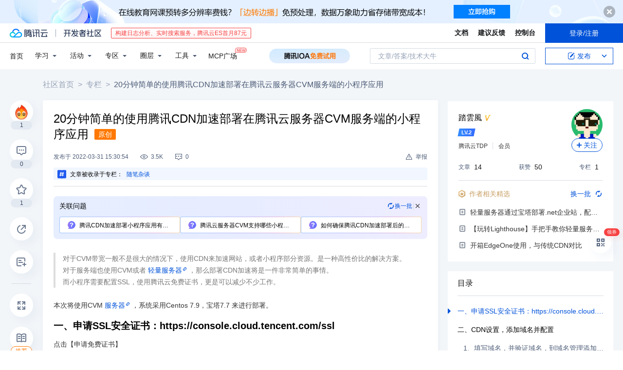

--- FILE ---
content_type: text/html; charset=utf-8
request_url: https://cloud.tencent.com/developer/article/1970171
body_size: 26937
content:
<!DOCTYPE html><html lang="zh" munual-autotracker-init="" qct-uid="" qct-pv-id="aTIeBSr58fTNJ1RjRkrgm" qct-ip="18.216.147.98" style="background:#ffffff;overscroll-behavior:auto;height:100%"><head><meta charSet="UTF-8"/><meta http-equiv="X-UA-Compatible" content="IE=edge"/><meta name="format-detection" content="telephone=no"/><title>20分钟简单的使用腾讯CDN加速部署在腾讯云服务器CVM服务端的小程序应用-腾讯云开发者社区-腾讯云</title><meta name="subject" content="通用技术-网络技术-cdn 边缘计算,云产品-计算-云服务器,云产品-安全-SSL 证书"/><meta name="subjectTime" content="2022-03-31 23:30:54"/><meta name="articleSource" content="O"/><meta name="magicSource" content="N"/><meta name="authorType" content="O"/><meta name="productSlug" content="cvm,ssl,domain"/><meta name="authorUID" content="1261681"/><meta name="keywords" content="CVM,CDN,SSL证书,域名配置"/><meta name="description" content="使用CVM与CDN可高效加速网站及小程序资源，简单配置SSL证书提升安全性。本文详述CentOS 7.9与宝塔7.7环境下，从申请证书到CDN设置、域名解析及HTTPS配置全过程，轻松实现网站加速与安全防护。"/><meta property="og:title" content="20分钟简单的使用腾讯CDN加速部署在腾讯云服务器CVM服务端的小程序应用-腾讯云开发者社区-腾讯云"/><meta property="og:description" content="使用CVM与CDN可高效加速网站及小程序资源，简单配置SSL证书提升安全性。本文详述CentOS 7.9与宝塔7.7环境下，从申请证书到CDN设置、域名解析及HTTPS配置全过程，轻松实现网站加速与安全防护。"/><meta property="og:image" content="https://cloudcache.tencent-cloud.com/open_proj/proj_qcloud_v2/gateway/shareicons/cloud.png"/><meta name="viewport" content="width=device-width, initial-scale=1.0, maximum-scale=1, viewport-fit=cover"/><meta name="referrer" content="unsafe-url"/><link rel="dns-prefetch" href="//qccommunity.qcloudimg.com"/><link rel="dns-prefetch" href="//ask.qcloudimg.com"/><link rel="dns-prefetch" href="//cloudcache.tencent-cloud.com"/><link rel="canonical" href="https://cloud.tencent.com/developer/article/1970171"/><meta name="next-head-count" content="22"/><link rel="stylesheet" href="https://imgcache.qq.com/open_proj/proj_qcloud_v2/gateway/portal/css/base.css"/><link rel="stylesheet" href="https://qccommunity.qcloudimg.com/tvp/tdesign.min.css"/><link rel="stylesheet" href="https://cloudcache.tencentcs.cn/qcloud/ui/cloud-community/build/base/base-202511051801.css"/><style type="text/css">
        .rno-markdown p * {
          white-space: pre-wrap;
          word-break: break-all;
        }
        .tea-overlay {
          z-index: 99999!important;
        }
        .cdc-mcp-page2__main.is-fixed .cdc-mcp-page2__toolbar {
          top: 57px !important;
        }
      </style><link rel="stylesheet" href="https://cloudcache.tencentcs.cn/qcloud/ui/cloud-community/build/Article/Article-202510231103.css"/><link rel="stylesheet" href="https://qccommunity.qcloudimg.com/community-editor/katex/releasev0.16.21/katex.min.css"/><link rel="stylesheet" href="https://cloudcache.tencent-cloud.cn/qcloud/draft-master/dist/draft-master-v2.1.28.d4s2ddo9sb.css"/><link rel="stylesheet" href="https://qccommunity-1258344699.cos.ap-guangzhou.myqcloud.com/tc_player/releasev5.1.0/tcplayer.min.css"/><link rel="stylesheet"/><script src="https://tam.cdn-go.cn/aegis-sdk/latest/aegis.min.js"></script><script>
              if (Aegis) {
                new Aegis({
                  id: 'dWlmyFvjDnalkbZO8q',
                  env: 'production',
                  onError: true,
                  pagePerformance: true,
                  reportAssetSpeed: true,
                  api: {
                    reportRequest: true,
                    resHeaders: ['x-req-id'],
                  },
                  reportApiSpeed: true,
                  beforeRequest: function (data) {
                    // load js failed
                    if (data.logType === 'log') {
                      if (data.logs.level === '32' && data.logs.msg.indexOf('google') > -1) return false;
                    }
                    var ignoreKeys = [
                      'Script error',
                      'chrome-extension',
                      'qq.com',
                      'queryWeappQrcodeStatus',
                      'login/ajax/info',
                      'woa.com',
                      'trafficCollect.php',
                      'google',
                      'dscache',
                      'act-api',
                      'set_qc_cookie',
                      'opc.cloud.tencent.com',
                      'uc_gre_ad_buss',
                      'eb.xcj.pub',
                      'UCShellJava',
                      '/developer/labs/quick/loader',
                      'edgeImmersiveReaderDOM',
                      'sendBeacon',
                      'error-decoder.html',
                      'qcloud-community-track.min.js'
                    ];
                    var alarmMsg = [data.logs.url, data.logs.msg].join('|');
                    for (var i = 0; i < ignoreKeys.length; i++) {
                      if (alarmMsg.indexOf(ignoreKeys[i]) != -1) return false;
                    }
                    if (/bot|wechatdevtools|spider/i.test(navigator.userAgent)) {
                      return false;
                    }
                    if (location.hostname.indexOf('cloud.tencent.') === -1) {
                      return false;
                    }
                  },
                });
              }
    </script><link rel="preload" href="https://qccommunity.qcloudimg.com/community/_next/static/css/3e07e6a5b81e85de.css" as="style"/><link rel="stylesheet" href="https://qccommunity.qcloudimg.com/community/_next/static/css/3e07e6a5b81e85de.css" data-n-p=""/><link rel="preload" href="https://qccommunity.qcloudimg.com/community/_next/static/css/02ddabaaf8f82bc7.css" as="style"/><link rel="stylesheet" href="https://qccommunity.qcloudimg.com/community/_next/static/css/02ddabaaf8f82bc7.css" data-n-p=""/><link rel="preload" href="https://qccommunity.qcloudimg.com/community/_next/static/css/216d37adbb43b189.css" as="style"/><link rel="stylesheet" href="https://qccommunity.qcloudimg.com/community/_next/static/css/216d37adbb43b189.css" data-n-p=""/><link rel="preload" href="https://qccommunity.qcloudimg.com/community/_next/static/css/ef076e5805dc1844.css" as="style"/><link rel="stylesheet" href="https://qccommunity.qcloudimg.com/community/_next/static/css/ef076e5805dc1844.css" data-n-p=""/><noscript data-n-css=""></noscript><script defer="" nomodule="" src="https://qccommunity.qcloudimg.com/community/_next/static/chunks/polyfills-c67a75d1b6f99dc8.js"></script><script src="https://qccommunity.qcloudimg.com/community/_next/static/chunks/webpack-4e8d07d9aa97ce97.js" defer=""></script><script src="https://qccommunity.qcloudimg.com/community/_next/static/chunks/framework-bae252e255276064.js" defer=""></script><script src="https://qccommunity.qcloudimg.com/community/_next/static/chunks/main-e22dbace957c19a6.js" defer=""></script><script src="https://qccommunity.qcloudimg.com/community/_next/static/chunks/pages/_app-24ca47dd9ffdbb9f.js" defer=""></script><script src="https://qccommunity.qcloudimg.com/community/_next/static/chunks/1001-a5784a7b6572cf33.js" defer=""></script><script src="https://qccommunity.qcloudimg.com/community/_next/static/chunks/8737-dc005997ddc7570d.js" defer=""></script><script src="https://qccommunity.qcloudimg.com/community/_next/static/chunks/5334-925dd179c0b7d3e5.js" defer=""></script><script src="https://qccommunity.qcloudimg.com/community/_next/static/chunks/2838-7458752cd2e7c742.js" defer=""></script><script src="https://qccommunity.qcloudimg.com/community/_next/static/chunks/4031-e3e3905dc88f3f92.js" defer=""></script><script src="https://qccommunity.qcloudimg.com/community/_next/static/chunks/8521-0c09c4ae0c5c78a3.js" defer=""></script><script src="https://qccommunity.qcloudimg.com/community/_next/static/chunks/7076-226351d02557007e.js" defer=""></script><script src="https://qccommunity.qcloudimg.com/community/_next/static/chunks/942-b3bd40599bd610d8.js" defer=""></script><script src="https://qccommunity.qcloudimg.com/community/_next/static/chunks/3946-12b5374b1d0306ee.js" defer=""></script><script src="https://qccommunity.qcloudimg.com/community/_next/static/chunks/5039-5544fbb1a27b77b2.js" defer=""></script><script src="https://qccommunity.qcloudimg.com/community/_next/static/chunks/4555-915716ecb839904f.js" defer=""></script><script src="https://qccommunity.qcloudimg.com/community/_next/static/chunks/6010-e2635d721c69596b.js" defer=""></script><script src="https://qccommunity.qcloudimg.com/community/_next/static/chunks/5203-e6df1919ee63a576.js" defer=""></script><script src="https://qccommunity.qcloudimg.com/community/_next/static/chunks/2286-af5ab48402328e53.js" defer=""></script><script src="https://qccommunity.qcloudimg.com/community/_next/static/chunks/8732-4ba44b816732a912.js" defer=""></script><script src="https://qccommunity.qcloudimg.com/community/_next/static/chunks/8150-68f0da2a1c970958.js" defer=""></script><script src="https://qccommunity.qcloudimg.com/community/_next/static/chunks/111-15779ca574cc6cd0.js" defer=""></script><script src="https://qccommunity.qcloudimg.com/community/_next/static/chunks/4939-388b599fac9f551b.js" defer=""></script><script src="https://qccommunity.qcloudimg.com/community/_next/static/chunks/1268-22540730b3b0839b.js" defer=""></script><script src="https://qccommunity.qcloudimg.com/community/_next/static/chunks/463-04aa74aa174a5d6d.js" defer=""></script><script src="https://qccommunity.qcloudimg.com/community/_next/static/chunks/6903-126df90d24ea2131.js" defer=""></script><script src="https://qccommunity.qcloudimg.com/community/_next/static/chunks/1020-b58fa56af1848f74.js" defer=""></script><script src="https://qccommunity.qcloudimg.com/community/_next/static/chunks/3440-883c86fb0ddd208c.js" defer=""></script><script src="https://qccommunity.qcloudimg.com/community/_next/static/chunks/2686-162807db7c06631b.js" defer=""></script><script src="https://qccommunity.qcloudimg.com/community/_next/static/chunks/7522-1195102b2c7764e9.js" defer=""></script><script src="https://qccommunity.qcloudimg.com/community/_next/static/chunks/pages/article/%5BarticleId%5D-6ee1b8aa2b0c20c3.js" defer=""></script><script src="https://qccommunity.qcloudimg.com/community/_next/static/4dsnUYPU2DGHZZl9aF4Rb/_buildManifest.js" defer=""></script><script src="https://qccommunity.qcloudimg.com/community/_next/static/4dsnUYPU2DGHZZl9aF4Rb/_ssgManifest.js" defer=""></script></head><body class="" id="body" style="overscroll-behavior:none"><div id="__next"><script src="https://dscache.tencent-cloud.cn/ecache/qcstat/qcloud/qcloudStatApi.js"></script><script src="https://qccommunity.qcloudimg.com/common/exposure-plugin-4.1.15.min.js"></script><script src="https://qccommunity.qcloudimg.com/community-track/qcloud-community-track.min.js"></script><div class="cdc-responsive-layout" aegis-first-screen-timing="true" qct-area="文章详情页"><div class="cdc-article-page cdc-global"><div class="cdc-sticky-header mod-sticky-header is-hidden" style="left:0"><div id="community-top-sticky-header-product-container"></div><div class="cdc-sticky-header__inner"><div class="cdc-sticky-header__main"><div class="mod-sticky-header__main"><div class="mod-sticky-header__author"><span class="cdc-avatar circle"><a class="cdc-avatar__inner" style="background-image:url(https://ask.qcloudimg.com/http-save/yehe-1261681/ca4d24001b86f4b345bf091d317828f8.jpeg)" href="/developer/user/1261681" target="_blank"></a></span><div class="author-info"><a class="author-info__name" href="/developer/user/1261681" target="_blank"><span class="name-text">踏雲風</span><div class="cdc-emblems__item"></div></a></div></div><div class="mod-sticky-header__split"></div><div class="mod-sticky-header__title"><div class="mod-sticky-header__title-content"><h2 class="title-text">20分钟简单的使用腾讯CDN加速部署在腾讯云服务器CVM服务端的小程序应用</h2><span class="title-tag">原创</span></div></div></div></div><div class="cdc-sticky-header__extra"><div class="mod-sticky-header__operates"><button class="cdc-btn mod-sticky-header__operate btn-focus cdc-btn--primary"><i class="add-icon"></i><span>关注作者</span></button></div></div></div></div><div class="cdc-header cdc-header--block"><div class="cdc-header__placeholder"></div><div class="cdc-header__inner"><div id="community-top-header-product-container"></div><div class="cdc-header__top"><div class="cdc-header__top-left"><a href="/?from=20060&amp;from_column=20060" target="_blank" class="cdc-header__top-logo" hotrep=""><i>腾讯云</i></a><div class="cdc-header__top-line"></div><a href="/developer" class="cdc-header__top-logo community"><i>开发者社区</i></a><div class="cdc-header__activity"><div id="cloud-header-product-container"></div></div></div><div class="cdc-header__top-operates"><a href="/document/product?from=20702&amp;from_column=20702" target="_blank" class="cdc-header__link">文档</a><a href="/voc/?from=20703&amp;from_column=20703" target="_blank" class="cdc-header__link">建议反馈</a><a href="https://console.cloud.tencent.com?from=20063&amp;from_column=20063" target="_blank" class="cdc-header__link">控制台</a><div class="cdc-header__account"><div class="cdc-header__account-inner"><button class="cdc-btn cdc-header__account-btn  cdc-btn--primary">登录/注册</button></div></div></div></div><div class="cdc-header__bottom"><div class="cdc-header__bottom-nav"><a href="/developer" class="cdc-header__bottom-home">首页</a><div class="cdc-header__nav-list"><div class="cdc-header__nav-item">学习</div><div class="cdc-header__nav-item">活动</div><div class="cdc-header__nav-item">专区</div><div class="cdc-header__nav-item">圈层</div><div class="cdc-header__nav-item">工具</div></div><div class="cdc-header__activity"><a class="cdc-header__activity-tit" href="/developer/mcp" target="_blank" style="position:relative">MCP广场<img src="https://qccommunity.qcloudimg.com/image/new.png" style="position:absolute;width:24px;top:-6px;right:-20px"/></a></div><div id="community-header-product-container"></div></div><div class="cdc-header__bottom-operates"><div class="cdc-header__search"><div class="cdc-search__wrap"><div class="cdc-search"><span class="cdc-search__text">文章/答案/技术大牛</span><button class="cdc-search__btn">搜索<i class="cdc-search__i search"></i></button></div><div class="cdc-search__dropdown"><div class="cdc-search__bar"><input type="text" class="cdc-search__bar-input" placeholder="文章/答案/技术大牛" value=""/><div class="cdc-search__bar-btns"><button class="cdc-search__btn">搜索<i class="cdc-search__i search"></i></button><button class="cdc-search__btn">关闭<i class="cdc-search__i clear"></i></button></div></div></div></div></div><div class="cdc-header__create"><span class="cdc-header__create-btn not-logged"><span class="cdc-svg-icon-con"><span class="cdc-svg-icon" style="width:16px;height:16px;color:#0052D9"><svg width="16" height="16" viewBox="0 0 16 16" fill="currentcolor" xmlns="http://www.w3.org/2000/svg"><path d="M14.2466 12.0145C14.1698 13.6258 12.8381 14.9131 11.2129 14.9131H11.1579H4.0927H4.03772C2.4125 14.9131 1.08014 13.6258 1.00334 12.0145H1V11.8668V4.07213V4.04627V3.89922H1.00334C1.08014 2.28732 2.4125 1 4.03772 1H9.6473V1.00069H10.0786L8.7688 2.10773H8.43888H7.7916H6.37904H4.03772C2.97234 2.10773 2.10445 2.9777 2.10445 4.04629V4.41869V4.4472V6.39498V11.4269V11.4309V11.8668C2.10445 12.9354 2.97234 13.8053 4.03772 13.8053H6.37904H8.87153H11.2129C12.2782 13.8053 13.1461 12.9355 13.1461 11.8668V11.466V11.454V9.5181V6.39364L14.2506 5.3051V11.8668V12.0145H14.2466ZM10.4324 7.15226L9.63146 7.99761C9.36577 8.2693 8.69326 8.95104 8.48066 9.17631C8.26726 9.40288 8.09039 9.58901 7.95061 9.73544C7.81079 9.88188 7.72667 9.96597 7.70083 9.98656C7.63321 10.0488 7.55703 10.1144 7.47022 10.1846C7.38412 10.2542 7.29404 10.3099 7.20063 10.3516C7.10722 10.4007 6.97072 10.459 6.79049 10.5305C6.61028 10.6001 6.42213 10.6676 6.22468 10.7339C6.02792 10.8002 5.84109 10.8571 5.66484 10.9061C5.48795 10.9538 5.3561 10.9863 5.2693 11.0009C5.08977 11.0214 4.96988 10.993 4.90956 10.9168C4.84931 10.8405 4.83276 10.7107 4.85924 10.5312C4.87315 10.4331 4.9043 10.292 4.95468 10.1078C5.00431 9.92297 5.05802 9.7315 5.11431 9.53341C5.1713 9.33526 5.22629 9.15179 5.27926 8.98484C5.33297 8.8179 5.37599 8.7026 5.40978 8.64032C5.44953 8.54357 5.49463 8.45413 5.54495 8.37399C5.59465 8.29379 5.66616 8.20503 5.75965 8.10766C5.79934 8.06588 5.89281 7.96649 6.03988 7.81018C6.18624 7.65311 6.80114 7.02774 7.02104 6.79783L7.75117 6.03524L8.56212 5.1899L10.6345 3.02466L12.5214 4.93874L10.4324 7.15226ZM13.816 3.58581C13.7166 3.68987 13.6272 3.78064 13.5483 3.85883C13.4694 3.93703 13.4006 4.0066 13.3423 4.06686C13.276 4.13643 13.2144 4.19738 13.1561 4.24903L11.2785 2.33569C11.3785 2.24025 11.4965 2.12565 11.6336 1.99115C11.7707 1.85668 11.8854 1.75061 11.9761 1.67242C12.0934 1.57708 12.2133 1.51013 12.3385 1.47109C12.4525 1.43529 12.5644 1.41805 12.6751 1.41876H12.7056C12.7665 1.42139 12.8268 1.42729 12.8851 1.43724C12.8838 1.4366 12.8811 1.43724 12.8798 1.4366C12.8811 1.4366 12.8838 1.4366 12.8851 1.43724C13.1376 1.48428 13.4019 1.62009 13.6265 1.83743C13.7511 1.95871 13.8524 2.09382 13.9259 2.23296C14.0346 2.43834 14.0863 2.65304 14.0763 2.8491C14.0763 2.87294 14.0783 2.89748 14.0783 2.92201C14.0783 3.03529 14.0571 3.14789 14.0154 3.26055C13.9737 3.37314 13.9067 3.48185 13.816 3.58581Z" fill="#0052D9"></path></svg></span></span>发布<span class="cdc-svg-icon-con cdc-header__create-btn-arrow"><span class="cdc-svg-icon" style="width:16px;height:16px"><svg width="16" height="16" viewBox="0 0 16 16" fill="currentcolor" xmlns="http://www.w3.org/2000/svg"><path d="M8.16377 4L9.57798 5.41421L14.5277 10.364L13.1135 11.7782L8.1638 6.829L3.21402 11.7782L1.7998 10.364L8.16377 4Z"></path></svg></span></span></span></div></div></div></div></div><div class="cdc-m-sticky-header is-hidden is-sticky"><div class="cdc-m-sticky-header__placeholder"></div><div class="cdc-m-sticky-header__main"><div class="cdc-m-sticky-header__con"><div class="cdc-m-sticky-header__trigger"></div><div class="cdc-m-sticky-header__author"><span class="cdc-avatar large circle" style="cursor:unset"><span class="cdc-avatar__inner" style="background-image:url(https://ask.qcloudimg.com/http-save/yehe-1261681/ca4d24001b86f4b345bf091d317828f8.jpeg)"></span></span><div class="cdc-m-sticky-header__author-name">踏雲風</div><div class="cdc-emblems"><div class="cdc-emblems__item"></div></div></div></div><div class="cdc-m-sticky-header__extra"><div class="cdc-m-sticky-header__extra-icon"><i class="extra-search"></i></div><div class="cdc-m-sticky-header__extra-icon"><i class="extra-share"></i></div><div class="cdc-m-sticky-header__extra-operate"><div class="cdc-m-sticky-header__extra-icon"><i class="extra-man"></i></div></div></div></div></div><div class="cdc-m-header-article"><div class="cdc-m-header-article__placeholder"></div><div class="cdc-m-header-article__content"><div class="cdc-m-header-article__main"><div class="cdc-m-header-article__con"><div class="cdc-m-header-article__trigger"></div></div><div class="cdc-m-header-article__title"><div class="cdc-m-header-article__title-logo"></div></div><div class="cdc-m-header-article__extra"><div class="cdc-m-header-article__extra-icon"><i class="extra-search"></i></div><div class="cdc-m-header-article__extra-operate"><div class="cdc-m-header-article__extra-icon"><i class="extra-man"></i></div></div></div></div></div></div><div class="cdc-global__main"><div class="cdc-article__body"><div class="cdc-layout"><div class="cdc-layout__main"><div class="cdc-crumb mod-crumb"><div class="cdc-crumb__inner"><a class="cdc-crumb__item" href="/developer">社区首页</a><span class="cdc-crumb__split"> &gt;</span><a class="cdc-crumb__item" href="/developer/column">专栏</a><span class="cdc-crumb__split"> &gt;</span><span class="cdc-crumb__item current">20分钟简单的使用腾讯CDN加速部署在腾讯云服务器CVM服务端的小程序应用</span></div></div><div class="mod-article-content"><div class="mod-header"><div class="mod-header__top"><div class="mod-header__title"><h1 class="title-text">20分钟简单的使用腾讯CDN加速部署在腾讯云服务器CVM服务端的小程序应用</h1><span class="title-tag">原创</span></div></div><div class="mod-article-source header"><div class="mod-article-source__main"><div class="mod-article-source__avatar"><img src="https://ask.qcloudimg.com/http-save/yehe-1261681/ca4d24001b86f4b345bf091d317828f8.jpeg" alt="作者头像"/></div><div class="mod-article-source__detail"><div class="mod-article-source__name"><span>踏雲風</span><div class="cdc-emblems__item"></div></div></div><button class="cdc-btn mod-article-source__operate cdc-btn--primary"><span><i></i>关注</span></button></div></div><div class="mod-header__bottom"><div class="mod-header__detail"><div class="mod-header__date"><span class="date-text">发布<!-- -->于 <!-- -->2022-03-31 23:30:54</span></div><div class="mod-header__date is-mobile"><span class="date-text">发布<!-- -->于 <!-- -->2022-03-31 23:30:54</span></div><div class="mod-header__infos"><div class="cdc-icon__list"><span class="cdc-svg-icon-con"><span class="cdc-svg-icon" style="width:16px;height:16px"><svg width="16" height="16" viewBox="0 0 16 16" fill="currentcolor" xmlns="http://www.w3.org/2000/svg"><g id="icon-view" transform="translate(0.000000, 3.000000)" fill="currentcolor" fill-rule="nonzero"><path d="M15.885,4.68036 C14.9951,3.57569 11.7987,-0.004272 7.99883,-0.004272 C4.19895,-0.004272 1.02302,3.57569 0.112682,4.68036 C0.040058,4.77107 0.000488281,4.88381 0.000488281,5 C0.000488281,5.1162 0.040058,5.22894 0.112682,5.31964 C1.00767,6.42432 4.20407,10.0043 7.99883,10.0043 C11.7936,10.0043 14.9951,6.42432 15.885,5.31964 C15.9576,5.22894 15.9972,5.1162 15.9972,5 C15.9972,4.88381 15.9576,4.77107 15.885,4.68036 Z M7.99883,8.97632 C4.93029,8.97632 2.25555,6.25043 1.17644,4.99745 C2.25555,3.74446 4.95586,1.01857 7.99883,1.01857 C11.0418,1.01857 13.7421,3.74446 14.8314,4.99745 C13.7421,6.25043 11.0418,8.97632 7.99883,8.97632 Z" id="形状"></path><path d="M7.97304,2.55286 C7.49865,2.55286 7.03491,2.69353 6.64046,2.95709 C6.24602,3.22065 5.93859,3.59525 5.75704,4.03354 C5.5755,4.47182 5.528,4.95409 5.62055,5.41937 C5.7131,5.88465 5.94154,6.31203 6.27699,6.64748 C6.61244,6.98293 7.03982,7.21137 7.5051,7.30392 C7.97038,7.39647 8.45265,7.34897 8.89093,7.16743 C9.32922,6.98588 9.70382,6.67845 9.96738,6.28401 C10.2309,5.88956 10.3716,5.42582 10.3716,4.95143 C10.3716,4.31529 10.1189,3.7052 9.66909,3.25538 C9.21927,2.80556 8.60918,2.55286 7.97304,2.55286 Z M7.97304,6.32716 C7.70095,6.32716 7.43496,6.24647 7.20872,6.09531 C6.98249,5.94414 6.80616,5.72928 6.70203,5.4779 C6.59791,5.22652 6.57066,4.94991 6.62374,4.68304 C6.67683,4.41617 6.80785,4.17104 7.00025,3.97864 C7.19265,3.78625 7.43778,3.65522 7.70465,3.60214 C7.97151,3.54905 8.24813,3.5763 8.49951,3.68042 C8.75089,3.78455 8.96575,3.96088 9.11692,4.18712 C9.26808,4.41335 9.34877,4.67934 9.34877,4.95143 C9.35012,5.13295 9.31553,5.31295 9.247,5.48104 C9.17846,5.64913 9.07734,5.802 8.94946,5.93084 C8.82158,6.05967 8.66946,6.16192 8.50188,6.2317 C8.3343,6.30147 8.15457,6.33739 7.97304,6.33739 L7.97304,6.32716 Z" id="形状"></path></g></svg></span><span class="cdc-svg-icon-text">3.5K</span></span><span class="cdc-svg-icon-con is-comment"><span class="cdc-svg-icon" style="width:16px;height:16px"><svg width="16" height="16" viewBox="0 0 16 16" fill="currentcolor" xmlns="http://www.w3.org/2000/svg"><path fill-rule="evenodd" clip-rule="evenodd" d="M8 13.414L5.58594 11H2V3H14V11H10.4141L8 13.414ZM5.17175 12L8 14.8282L10.8282 12H15V2H1V12H5.17175ZM4 6C3.44775 6 3 6.44769 3 7C3 7.55231 3.44775 8 4 8C4.55225 8 5 7.55231 5 7C5 6.44769 4.55225 6 4 6ZM7 7C7 6.44769 7.44775 6 8 6C8.55225 6 9 6.44769 9 7C9 7.55231 8.55225 8 8 8C7.44775 8 7 7.55231 7 7ZM12 6C11.4478 6 11 6.44769 11 7C11 7.55231 11.4478 8 12 8C12.5522 8 13 7.55231 13 7C13 6.44769 12.5522 6 12 6Z"></path></svg></span><span class="cdc-svg-icon-text">0</span></span></div></div></div><div class="mod-header__operates"><div class="mod-header__operate"><span class="cdc-svg-icon-con is-operate"><span class="cdc-svg-icon" style="width:16px;height:16px"><svg width="16" height="16" viewBox="0 0 16 16" fill="currentcolor" xmlns="http://www.w3.org/2000/svg"><path fill-rule="evenodd" clip-rule="evenodd" d="M9.21101 2.54545C8.80733 1.81818 7.79814 1.81818 7.39446 2.54545L1.94481 12.3636C1.54113 13.0909 2.04573 14 2.85308 14H13.7524C14.5597 14 15.0643 13.0909 14.6607 12.3636L9.21101 2.54545ZM2.85308 12.9091L8.30273 3.09091L13.7524 12.9091H2.85308ZM8.00037 6H9.00037V10H8.00037V6ZM8.00037 11H9.00037V12H8.00037V11Z" fill="currentcolor"></path></svg></span><span class="cdc-svg-icon-text">举报</span></span></div></div></div><div class="mod-header__special"><div class="cdc-special-guide"><span><i class="cdc-special-guide-icon"></i>文章被收录于专栏：</span><span class="cdc-special-guide-first"><a class="cdc-special-guide-first-text" href="/developer/column/93591">随笔杂谈</a></span><a class="cdc-special-guide-name">随笔杂谈</a></div></div></div><div class="mod-content"><div class="mod-content__markdown"><div><div class="rno-markdown new-version rno-"><blockquote><p>对于CVM带宽一般不是很大的情况下，使用CDN来加速网站，或者小程序部分资源。是一种高性价比的解决方案。</p><p>对于服务端也使用CVM或者轻量服务器，那么部署CDN加速将是一件非常简单的事情。</p><p>而小程序需要配置SSL，使用腾讯云免费证书，更是可以减少不少工作。</p></blockquote><p>本次将使用CVM服务器，系统采用Centos 7.9，宝塔7.7 来进行部署。</p><h2 id="aqve8" name="%E4%B8%80%E3%80%81%E7%94%B3%E8%AF%B7SSL%E5%AE%89%E5%85%A8%E8%AF%81%E4%B9%A6%EF%BC%9Ahttps://console.cloud.tencent.com/ssl">一、申请SSL安全证书：https://console.cloud.tencent.com/ssl</h2><p>点击【申请免费证书】</p><p></p><figure class=""><div class="rno-markdown-img-url" style="text-align:center"><div class="rno-markdown-img-url-inner" style="width:100%"><div style="width:100%"><img src="https://ask.qcloudimg.com/http-save/yehe-1261681/55c55894e3b3054347e44a6f49ad46ca.png" alt="申请免费证书" style="width:100%"/></div><div class="figure-desc">申请免费证书</div></div></div></figure><figure class=""><div class="rno-markdown-img-url" style="text-align:center"><div class="rno-markdown-img-url-inner" style="width:100%"><div style="width:100%"><img src="https://ask.qcloudimg.com/http-save/yehe-1261681/43ed1b04017ea78a7605cbf732eeb3fb.png" alt="填写域名和其他资料" style="width:100%"/></div><div class="figure-desc">填写域名和其他资料</div></div></div></figure><p>下一步，如果域名在腾讯云，采用DNS验证可以一键验证。这里选择【文件验证】</p><figure class=""><div class="rno-markdown-img-url" style="text-align:center"><div class="rno-markdown-img-url-inner" style="width:100%"><div style="width:100%"><img src="https://ask.qcloudimg.com/http-save/yehe-1261681/89904f8fd47185d9e488937377a91909.png" alt="选择文件验证" style="width:100%"/></div><div class="figure-desc">选择文件验证</div></div></div></figure><p>根据这里，到宝塔后台新建文件夹和文件，并复制内容进去</p><p></p><figure class=""><div class="rno-markdown-img-url" style="text-align:center"><div class="rno-markdown-img-url-inner" style="width:100%"><div style="width:100%"><img src="https://ask.qcloudimg.com/http-save/yehe-1261681/eae840ffbfca92e1312ddf717d58564b.png" style="width:100%"/></div></div></div></figure><figure class=""><div class="rno-markdown-img-url" style="text-align:center"><div class="rno-markdown-img-url-inner" style="width:100%"><div style="width:100%"><img src="https://ask.qcloudimg.com/http-save/yehe-1261681/ca6f2d35b7d63b3c04bc56a245838a1e.png" style="width:100%"/></div></div></div></figure><p>验证通过后，等待下发证书即可。</p><p></p><figure class=""><div class="rno-markdown-img-url" style="text-align:center"><div class="rno-markdown-img-url-inner" style="width:100%"><div style="width:100%"><img src="https://ask.qcloudimg.com/http-save/yehe-1261681/2da5056ea88beab3e26332c44bfd1726.png" alt="证书下发成功" style="width:100%"/></div><div class="figure-desc">证书下发成功</div></div></div></figure><h2 id="1j0vo" name="%E4%BA%8C%E3%80%81CDN%E8%AE%BE%E7%BD%AE%EF%BC%8C%E6%B7%BB%E5%8A%A0%E5%9F%9F%E5%90%8D%E5%B9%B6%E9%85%8D%E7%BD%AE">二、CDN设置，添加域名并配置</h2><h3 id="6hmo8" name="1%E3%80%81%E5%A1%AB%E5%86%99%E5%9F%9F%E5%90%8D%EF%BC%8C%E5%B9%B6%E9%AA%8C%E8%AF%81%E5%9F%9F%E5%90%8D%EF%BC%8C%E5%88%B0%E5%9F%9F%E5%90%8D%E7%AE%A1%E7%90%86%E6%B7%BB%E5%8A%A0%E4%B8%80%E4%B8%AAtxt%E8%AE%B0%E5%BD%95%E5%8D%B3%E5%8F%AF%E3%80%82">1、填写域名，并验证域名，到域名管理添加一个txt记录即可。</h3><figure class=""><div class="rno-markdown-img-url" style="text-align:center"><div class="rno-markdown-img-url-inner" style="width:100%"><div style="width:100%"><img src="https://ask.qcloudimg.com/http-save/yehe-1261681/bed38f8818301db403470fe0adab4f07.png" alt="" style="width:100%"/></div></div></div></figure><p>以DNSPOD为例子，添加如下：</p><p></p><figure class=""><div class="rno-markdown-img-url" style="text-align:center"><div class="rno-markdown-img-url-inner" style="width:100%"><div style="width:100%"><img src="https://ask.qcloudimg.com/http-save/yehe-1261681/4d33992fd72550216b01a35c2059951d.png" style="width:100%"/></div></div></div></figure><h3 id="6o0pv" name="2%E3%80%81%E9%80%89%E6%8B%A9%E5%8A%A0%E9%80%9F%E7%B1%BB%E5%9E%8B%EF%BC%9A%E5%8A%A0%E9%80%9F%E5%B0%8F%E6%96%87%E4%BB%B6%E3%80%82%E8%BF%99%E9%87%8C%E6%A0%B9%E6%8D%AE%E5%AE%9E%E9%99%85%E6%83%85%E5%86%B5%E9%80%89%E6%8B%A9%E3%80%82">2、选择加速类型：加速小文件。这里根据实际情况选择。</h3><p></p><figure class=""><div class="rno-markdown-img-url" style="text-align:center"><div class="rno-markdown-img-url-inner" style="width:72.88%"><div style="width:100%"><img src="https://ask.qcloudimg.com/http-save/yehe-1261681/ed8adbe8224dc0d1bb1b36d7c63c7367.png" style="width:100%"/></div></div></div></figure><h3 id="709iv" name="3%E3%80%81%E6%BA%90%E7%AB%99%E9%85%8D%E7%BD%AE">3、源站配置</h3><p>这里要注意，如果是服务器绑定相同域名。这里选择填写ip地址+端口。</p><p>这里我使用另外一个域名http访问。填写域名+80端口</p><figure class=""></figure><figure class=""><div class="rno-markdown-img-url" style="text-align:center"><div class="rno-markdown-img-url-inner" style="width:100%"><div style="width:100%"><img src="https://ask.qcloudimg.com/http-save/yehe-1261681/7ae8949eeae6f42d1e6e9f004fc5c6d8.png" style="width:100%"/></div></div></div></figure><h3 id="dop6d" name="4%E3%80%81%E7%BC%93%E5%AD%98%E8%A7%84%E5%88%99%E8%AE%BE%E7%BD%AE">4、缓存规则设置</h3><p>规则这里我选择缓存图片，那么只需要配置图片类型的后缀，缓存时间，可以根据情况，如果不是经常更新图片，选择30天也可以。</p><p></p><figure class=""><div class="rno-markdown-img-url" style="text-align:center"><div class="rno-markdown-img-url-inner" style="width:100%"><div style="width:100%"><img src="https://ask.qcloudimg.com/http-save/yehe-1261681/47a321b3c8ac7c3e9a81458ecc6fa3e6.png" style="width:100%"/></div></div></div></figure><h3 id="4qfrd" name="5%E3%80%81%E5%B8%A6%E5%AE%BD%E5%B0%81%E9%A1%B6%E8%AE%BE%E7%BD%AE">5、带宽封顶设置</h3><p>这里就根据实际的情况设置即可，注意，不是越大越好，如果网站被打，你可要小心流量。</p><figure class=""><div class="rno-markdown-img-url" style="text-align:center"><div class="rno-markdown-img-url-inner" style="width:100%"><div style="width:100%"><img src="https://ask.qcloudimg.com/http-save/yehe-1261681/5e4c153b1982bf5f15c34ebcf0b6580b.png" style="width:100%"/></div></div></div></figure><p>这些配置填写后，提交即可。</p><h2 id="1qlvq" name="%E4%B8%89%E3%80%81%E8%A7%A3%E6%9E%90%E5%9F%9F%E5%90%8D%E7%9A%84CNAME%E8%AE%B0%E5%BD%95">三、解析域名的CNAME记录</h2><p>提交后，列表处会提示你解析域名cname到指定域名。跟着解析即可</p><figure class=""><div class="rno-markdown-img-url" style="text-align:center"><div class="rno-markdown-img-url-inner" style="width:100%"><div style="width:100%"><img src="https://ask.qcloudimg.com/http-save/yehe-1261681/322afb06cb5f35885eaab9e1f041e888.png" style="width:100%"/></div></div></div></figure><p>以DNSPOD为例：</p><p></p><figure class=""><div class="rno-markdown-img-url" style="text-align:center"><div class="rno-markdown-img-url-inner" style="width:100%"><div style="width:100%"><img src="https://ask.qcloudimg.com/http-save/yehe-1261681/54a874b7470be6304ceedf7ae72cd31d.png" style="width:100%"/></div></div></div></figure><p>等到状态是：已启用，表示加速生效。</p><h2 id="vdku" name="%E5%9B%9B%E3%80%81%E5%AE%9D%E5%A1%94%E7%AB%99%E7%82%B9%E6%B7%BB%E5%8A%A0%E5%8A%A0%E9%80%9F%E5%9F%9F%E5%90%8D">四、宝塔站点添加加速域名</h2><p>注意，宝塔配置需要绑定此域名，否则将提示未找到站点。</p><p>宝塔也不需要绑定https证书。</p><figure class=""><div class="rno-markdown-img-url" style="text-align:center"><div class="rno-markdown-img-url-inner" style="width:100%"><div style="width:100%"><img src="https://ask.qcloudimg.com/http-save/yehe-1261681/634e94ede794251f984956dafd5c8085.png" style="width:100%"/></div></div></div></figure><p>注意：如果是使用宝塔防火墙，需要防火墙站点配置，开启CDN，否则可能会拦截cdn服务器的ip地址。</p><p></p><figure class=""><div class="rno-markdown-img-url" style="text-align:center"><div class="rno-markdown-img-url-inner" style="width:100%"><div style="width:100%"><img src="https://ask.qcloudimg.com/http-save/yehe-1261681/43de9638f937066037ab3e1a0ed440e4.png" style="width:100%"/></div></div></div></figure><h2 id="ebbna" name="%E4%BA%94%E3%80%81%E9%85%8D%E7%BD%AECDN-https%E6%9C%8D%E5%8A%A1%E5%92%8C%E5%8A%A0%E9%80%9F%E3%80%82">五、配置CDN https服务和加速。</h2><h3 id="uul7" name="1%E3%80%81CDN%E7%9A%84%E8%AF%81%E4%B9%A6%E7%AE%A1%E7%90%86%EF%BC%8C-%E9%85%8D%E7%BD%AE%E8%AF%81%E4%B9%A6">1、CDN的证书管理， 配置证书</h3><p></p><figure class=""><div class="rno-markdown-img-url" style="text-align:center"><div class="rno-markdown-img-url-inner" style="width:100%"><div style="width:100%"><img src="https://ask.qcloudimg.com/http-save/yehe-1261681/73263de3c9cb55cfd590195bbdb761c8.png" style="width:100%"/></div></div></div></figure><h3 id="bcqsi" name="2%E3%80%81%E9%80%89%E6%8B%A9%E5%9F%9F%E5%90%8D%E5%92%8C%E9%80%89%E6%8B%A9%E8%AF%81%E4%B9%A6">2、选择域名和选择证书</h3><p>由于我们是使用腾讯证书，所以这里非常方便，只需要直接选择即可。</p><figure class=""><div class="rno-markdown-img-url" style="text-align:center"><div class="rno-markdown-img-url-inner" style="width:100%"><div style="width:100%"><img src="https://ask.qcloudimg.com/http-save/yehe-1261681/80b5272fdf2ea5f98ae20e816a176bb6.png" alt="选择域名和选择证书" style="width:100%"/></div><div class="figure-desc">选择域名和选择证书</div></div></div></figure><p>如果是其他的证书，则需要下载证书，并填写：</p><p></p><figure class=""><div class="rno-markdown-img-url" style="text-align:center"><div class="rno-markdown-img-url-inner" style="width:95.61%"><div style="width:100%"><img src="https://ask.qcloudimg.com/http-save/yehe-1261681/8584c0545392531e5afdfb276e385b83.png" style="width:100%"/></div></div></div></figure><h3 id="coi71" name="3%E3%80%81%E5%9B%9E%E5%88%B0CDN%E5%9F%9F%E5%90%8D%E7%AE%A1%E7%90%86%EF%BC%8C%E6%9F%A5%E7%9C%8B%E5%AF%B9%E5%BA%94%E5%9F%9F%E5%90%8D%E9%85%8D%E7%BD%AE%E7%AE%A1%E7%90%86%E3%80%82HTTPS%E9%85%8D%E7%BD%AE">3、回到CDN域名管理，查看对应域名配置管理。HTTPS配置</h3><p></p><figure class=""><div class="rno-markdown-img-url" style="text-align:center"><div class="rno-markdown-img-url-inner" style="width:100%"><div style="width:100%"><img src="https://ask.qcloudimg.com/http-save/yehe-1261681/a579af88c239fec6c64558b51a7f3939.png" style="width:100%"/></div></div></div></figure><p>这里看到配置成功即可。</p><p></p><p>最后，使用https协议访问加速域名，可以正常访问。小程序可以正常访问即可。</p></div></div></div><div class="mod-statement"><div class="mod-content__statement"><p>原创声明：本文系作者授权腾讯云开发者社区发表，未经许可，不得转载。</p><p>如有侵权，请联系 <a href="mailto:cloudcommunity@tencent.com">cloudcommunity@tencent.com</a> 删除。</p></div></div><div class="mod-statement-m"><div class="cdc-tag__list mod-content__tags"><div class="cdc-tag"><a class="cdc-tag__inner" href="/developer/tag/10414" target="_blank">cdn 边缘计算</a></div><div class="cdc-tag"><a class="cdc-tag__inner" href="/developer/tag/104" target="_blank">云服务器</a></div><div class="cdc-tag"><a class="cdc-tag__inner" href="/developer/tag/10427" target="_blank">SSL 证书</a></div></div><div class="mod-content__statement"><p>原创声明：本文系作者授权腾讯云开发者社区发表，未经许可，不得转载。</p><p>如有侵权，请联系 <a href="mailto:cloudcommunity@tencent.com">cloudcommunity@tencent.com</a> 删除。</p></div></div><div class="cdc-tag__list mod-content__tags"><div class="cdc-tag"><a class="cdc-tag__inner" href="/developer/tag/10414" target="_blank">cdn 边缘计算</a></div><div class="cdc-tag"><a class="cdc-tag__inner" href="/developer/tag/104" target="_blank">云服务器</a></div><div class="cdc-tag"><a class="cdc-tag__inner" href="/developer/tag/10427" target="_blank">SSL 证书</a></div></div></div></div><div class="mod-article-content is-pill-hidden"><div class="mod-comment"><div class="mod-relevant__title">评论</div><div class="cdc-comment-response"><div class="cdc-comment-response-single-edit not-logged"><div class="cdc-comment-response-single-edit__inner"><span class="cdc-avatar cdc-comment-response-single-edit__avatar cdc-comment__avatar circle"><span class="cdc-avatar__inner" style="background-image:url(https://qcloudimg.tencent-cloud.cn/raw/2eca91c9c29816ff056d22815949d83c.png)" target="_blank"></span></span><div class="cdc-comment-response-single-edit__main"><span>登录</span>后参与评论</div></div></div><div class="cdc-comment-response__toolbar"><div class="cdc-comment-response__number">0<!-- --> 条评论</div><div class="cdc-comment-response__segment"><div class="cdc-comment-response__segment-item is-active">热度</div><div class="cdc-comment-response__segment-item">最新</div></div></div><div class="cdc-comment-response-inner"><div class="cdc-comment-response__body"><div><div class="cdc-loading"><div class="cdc-loading__inner"><div class="cdc-loading__item one"></div><div class="cdc-loading__item two"></div><div class="cdc-loading__item three"></div></div></div></div></div></div><div class="cdc-operate-footer"><div class="cdc-operate-footer__inner"><div class="cdc-operate-footer__toggle is-logout"><div class="cdc-operate-footer__toggle-text"><span>登录 </span>后参与评论</div></div></div></div></div></div></div><div class="mod-article-content recommend"><div class="mod-relevant" qct-area="推荐阅读" qct-exposure=""><div class="mod-relevant__title recommend-read">推荐阅读</div><div class="t-divider t-divider--horizontal" style="margin-bottom:0;margin-top:10px"></div></div></div></div><div class="cdc-layout__side"><div class="mod-sticky-act"><div class="cdc-directory is-just-commercial"><div class="cdc-directory__wrap"><div class="cdc-directory__inner"><div class="cdc-directory__hd">目录</div><div class="cdc-directory__bd"><div class="cdc-directory__bd-box"><ul class="cdc-directory__list level-1"><li class="cdc-directory__item"><span class="cdc-directory__target" id="menu-aqve8">一、申请SSL安全证书：https://console.cloud.tencent.com/ssl</span></li></ul><ul class="cdc-directory__list level-1"><li class="cdc-directory__item"><span class="cdc-directory__target" id="menu-1j0vo">二、CDN设置，添加域名并配置</span><ul class="cdc-directory__list level-2"><li class="cdc-directory__item"><span class="cdc-directory__target" id="menu-6hmo8">1、填写域名，并验证域名，到域名管理添加一个txt记录即可。</span></li></ul><ul class="cdc-directory__list level-2"><li class="cdc-directory__item"><span class="cdc-directory__target" id="menu-6o0pv">2、选择加速类型：加速小文件。这里根据实际情况选择。</span></li></ul><ul class="cdc-directory__list level-2"><li class="cdc-directory__item"><span class="cdc-directory__target" id="menu-709iv">3、源站配置</span></li></ul><ul class="cdc-directory__list level-2"><li class="cdc-directory__item"><span class="cdc-directory__target" id="menu-dop6d">4、缓存规则设置</span></li></ul><ul class="cdc-directory__list level-2"><li class="cdc-directory__item"><span class="cdc-directory__target" id="menu-4qfrd">5、带宽封顶设置</span></li></ul></li></ul><ul class="cdc-directory__list level-1"><li class="cdc-directory__item"><span class="cdc-directory__target" id="menu-1qlvq">三、解析域名的CNAME记录</span></li></ul><ul class="cdc-directory__list level-1"><li class="cdc-directory__item"><span class="cdc-directory__target" id="menu-vdku">四、宝塔站点添加加速域名</span></li></ul><ul class="cdc-directory__list level-1"><li class="cdc-directory__item"><span class="cdc-directory__target" id="menu-ebbna">五、配置CDN https服务和加速。</span><ul class="cdc-directory__list level-2"><li class="cdc-directory__item"><span class="cdc-directory__target" id="menu-uul7">1、CDN的证书管理， 配置证书</span></li></ul><ul class="cdc-directory__list level-2"><li class="cdc-directory__item"><span class="cdc-directory__target" id="menu-bcqsi">2、选择域名和选择证书</span></li></ul><ul class="cdc-directory__list level-2"><li class="cdc-directory__item"><span class="cdc-directory__target" id="menu-coi71">3、回到CDN域名管理，查看对应域名配置管理。HTTPS配置</span></li></ul></li></ul></div></div></div></div></div><div class="cdc-card cdc-group-card white " style="display:block" id="private-domain-aside"></div></div></div></div></div></div><div class="cdc-widget-global"><div class="cdc-widget-global__btn code"><div class="cdc-widget-global__btn-tag">领券</div></div><div class="cdc-widget-global__btn top" style="visibility:hidden"></div></div><div class="cdc-footer"><div class="cdc-footer__inner"><div class="cdc-footer__main"><div class="cdc-footer__website"><ul class="cdc-footer__website-group"><li class="cdc-footer__website-column"><div class="cdc-footer__website-box"><h3 class="cdc-footer__website-title">社区</h3><ul class="cdc-footer__website-list"><li class="cdc-footer__website-item"><a href="/developer/column">技术文章</a></li><li class="cdc-footer__website-item"><a href="/developer/ask">技术问答</a></li><li class="cdc-footer__website-item"><a href="/developer/salon">技术沙龙</a></li><li class="cdc-footer__website-item"><a href="/developer/video">技术视频</a></li><li class="cdc-footer__website-item"><a href="/developer/learning">学习中心</a></li><li class="cdc-footer__website-item"><a href="/developer/techpedia">技术百科</a></li><li class="cdc-footer__website-item"><a href="/developer/zone/list">技术专区</a></li></ul></div></li><li class="cdc-footer__website-column"><div class="cdc-footer__website-box"><h3 class="cdc-footer__website-title">活动</h3><ul class="cdc-footer__website-list"><li class="cdc-footer__website-item"><a href="/developer/support-plan">自媒体同步曝光计划</a></li><li class="cdc-footer__website-item"><a href="/developer/support-plan-invitation">邀请作者入驻</a></li><li class="cdc-footer__website-item"><a href="/developer/article/1535830">自荐上首页</a></li><li class="cdc-footer__website-item"><a href="/developer/competition">技术竞赛</a></li></ul></div></li><li class="cdc-footer__website-column"><div class="cdc-footer__website-box"><h3 class="cdc-footer__website-title">圈层</h3><ul class="cdc-footer__website-list"><li class="cdc-footer__website-item"><a href="/tvp">腾讯云最具价值专家</a></li><li class="cdc-footer__website-item"><a href="/developer/program/tm">腾讯云架构师技术同盟</a></li><li class="cdc-footer__website-item"><a href="/developer/program/tci">腾讯云创作之星</a></li><li class="cdc-footer__website-item"><a href="/developer/program/tdp">腾讯云TDP</a></li></ul></div></li><li class="cdc-footer__website-column"><div class="cdc-footer__website-box"><h3 class="cdc-footer__website-title">关于</h3><ul class="cdc-footer__website-list"><li class="cdc-footer__website-item"><a rel="nofollow" href="/developer/article/1006434">社区规范</a></li><li class="cdc-footer__website-item"><a rel="nofollow" href="/developer/article/1006435">免责声明</a></li><li class="cdc-footer__website-item"><a rel="nofollow" href="mailto:cloudcommunity@tencent.com">联系我们</a></li><li class="cdc-footer__website-item"><a rel="nofollow" href="/developer/friendlink">友情链接</a></li><li class="cdc-footer__website-item"><a rel="nofollow" href="/developer/article/2537547">MCP广场开源版权声明</a></li></ul></div></li></ul></div><div class="cdc-footer__qr"><h3 class="cdc-footer__qr-title">腾讯云开发者</h3><div class="cdc-footer__qr-object"><img src="https://qcloudimg.tencent-cloud.cn/raw/a8907230cd5be483497c7e90b061b861.png?imageView2/2/w/200" class="cdc-footer__qr-image" alt="扫码关注腾讯云开发者"/></div><div class="cdc-footer__qr-infos"><p class="cdc-footer__qr-info"><span class="cdc-footer__qr-text">扫码关注腾讯云开发者</span></p><p class="cdc-footer__qr-info"><span class="cdc-footer__qr-text">领取腾讯云代金券</span></p></div></div></div><div class="cdc-footer__recommend"><div class="cdc-footer__recommend-rows"><div class="cdc-footer__recommend-cell"><h3 class="cdc-footer__recommend-title">热门产品</h3><div class="cdc-footer__recommend-wrap"><ul class="cdc-footer__recommend-list"><li class="cdc-footer__recommend-item"><a class="com-2-footer-recommend-link" href="/product/domain?from=20064&amp;from_column=20064">域名注册</a></li><li class="cdc-footer__recommend-item"><a class="com-2-footer-recommend-link" href="/product/cvm?from=20064&amp;from_column=20064">云服务器</a></li><li class="cdc-footer__recommend-item"><a class="com-2-footer-recommend-link" href="/product/tbaas?from=20064&amp;from_column=20064">区块链服务</a></li><li class="cdc-footer__recommend-item"><a class="com-2-footer-recommend-link" href="/product/message-queue-catalog?from=20064&amp;from_column=20064">消息队列</a></li><li class="cdc-footer__recommend-item"><a class="com-2-footer-recommend-link" href="/product/ecdn?from=20064&amp;from_column=20064">网络加速</a></li><li class="cdc-footer__recommend-item"><a class="com-2-footer-recommend-link" href="/product/tencentdb-catalog?from=20064&amp;from_column=20064">云数据库</a></li><li class="cdc-footer__recommend-item"><a class="com-2-footer-recommend-link" href="/product/dns?from=20064&amp;from_column=20064">域名解析</a></li><li class="cdc-footer__recommend-item"><a class="com-2-footer-recommend-link" href="/product/cos?from=20064&amp;from_column=20064">云存储</a></li><li class="cdc-footer__recommend-item"><a class="com-2-footer-recommend-link" href="/product/css?from=20064&amp;from_column=20064">视频直播</a></li></ul></div></div><div class="cdc-footer__recommend-cell"><h3 class="cdc-footer__recommend-title">热门推荐</h3><div class="cdc-footer__recommend-wrap"><ul class="cdc-footer__recommend-list"><li class="cdc-footer__recommend-item"><a class="com-2-footer-recommend-link" href="/product/facerecognition?from=20064&amp;from_column=20064">人脸识别</a></li><li class="cdc-footer__recommend-item"><a class="com-2-footer-recommend-link" href="/product/tm?from=20064&amp;from_column=20064">腾讯会议</a></li><li class="cdc-footer__recommend-item"><a class="com-2-footer-recommend-link" href="/act/pro/enterprise2022?from=20064&amp;from_column=20064">企业云</a></li><li class="cdc-footer__recommend-item"><a class="com-2-footer-recommend-link" href="/product/cdn?from=20064&amp;from_column=20064">CDN加速</a></li><li class="cdc-footer__recommend-item"><a class="com-2-footer-recommend-link" href="/product/trtc?from=20064&amp;from_column=20064">视频通话</a></li><li class="cdc-footer__recommend-item"><a class="com-2-footer-recommend-link" href="/product/imagerecognition?from=20064&amp;from_column=20064">图像分析</a></li><li class="cdc-footer__recommend-item"><a class="com-2-footer-recommend-link" href="/product/cdb?from=20064&amp;from_column=20064">MySQL 数据库</a></li><li class="cdc-footer__recommend-item"><a class="com-2-footer-recommend-link" href="/product/ssl?from=20064&amp;from_column=20064">SSL 证书</a></li><li class="cdc-footer__recommend-item"><a class="com-2-footer-recommend-link" href="/product/asr?from=20064&amp;from_column=20064">语音识别</a></li></ul></div></div><div class="cdc-footer__recommend-cell"><h3 class="cdc-footer__recommend-title">更多推荐</h3><div class="cdc-footer__recommend-wrap"><ul class="cdc-footer__recommend-list"><li class="cdc-footer__recommend-item"><a class="com-2-footer-recommend-link" href="/solution/data_protection?from=20064&amp;from_column=20064">数据安全</a></li><li class="cdc-footer__recommend-item"><a class="com-2-footer-recommend-link" href="/product/clb?from=20064&amp;from_column=20064">负载均衡</a></li><li class="cdc-footer__recommend-item"><a class="com-2-footer-recommend-link" href="/product/sms?from=20064&amp;from_column=20064">短信</a></li><li class="cdc-footer__recommend-item"><a class="com-2-footer-recommend-link" href="/product/ocr?from=20064&amp;from_column=20064">文字识别</a></li><li class="cdc-footer__recommend-item"><a class="com-2-footer-recommend-link" href="/product/vod?from=20064&amp;from_column=20064">云点播</a></li><li class="cdc-footer__recommend-item"><a class="com-2-footer-recommend-link" href="/product/bigdata-class?from=20064&amp;from_column=20064">大数据</a></li><li class="cdc-footer__recommend-item"><a class="com-2-footer-recommend-link" href="/solution/la?from=20064&amp;from_column=20064">小程序开发</a></li><li class="cdc-footer__recommend-item"><a class="com-2-footer-recommend-link" href="/product/tcop?from=20064&amp;from_column=20064">网站监控</a></li><li class="cdc-footer__recommend-item"><a class="com-2-footer-recommend-link" href="/product/cdm?from=20064&amp;from_column=20064">数据迁移</a></li></ul></div></div></div></div><div class="cdc-footer__copyright"><div class="cdc-footer__copyright-text"><p>Copyright © 2013 - <!-- -->2026<!-- --> Tencent Cloud. All Rights Reserved. 腾讯云 版权所有 </p><p style="line-height:22px;display:inline-flex;align-items:center"><a href="https://qcloudimg.tencent-cloud.cn/raw/986376a919726e0c35e96b311f54184d.jpg" target="_blank">深圳市腾讯计算机系统有限公司</a><span> ICP备案/许可证号：</span><a href="https://beian.miit.gov.cn/#/Integrated/index" target="_blank">粤B2-20090059 </a><img width="14" src="https://qcloudimg.tencent-cloud.cn/raw/eed02831a0e201b8d794c8282c40cf2e.png" style="margin-right:5px"/><a href="https://beian.mps.gov.cn/#/query/webSearch?code=44030502008569" target="_blank">粤公网安备44030502008569号</a></p><p><a href="https://qcloudimg.tencent-cloud.cn/raw/a2390663ee4a95ceeead8fdc34d4b207.jpg" target="_blank">腾讯云计算（北京）有限责任公司</a> 京ICP证150476号 |  <a href="https://beian.miit.gov.cn/#/Integrated/index" target="_blank">京ICP备11018762号</a></p></div></div></div></div><div style="display:none"><a href="/developer/ask/archives.html">问题归档</a><a href="/developer/column/archives.html">专栏文章</a><a href="/developer/news/archives.html">快讯文章归档</a><a href="/developer/information/all.html">关键词归档</a><a href="/developer/devdocs/archives.html">开发者手册归档</a><a href="/developer/devdocs/sections_p1.html">开发者手册 Section 归档</a></div><div class="cdc-m-footer"><div class="cdc-m-footer__inner"><div class="cdc-m-footer__copyright"><p>Copyright © 2013 - <!-- -->2026<!-- --> Tencent Cloud.</p><p>All Rights Reserved. 腾讯云 版权所有</p></div></div></div><div class="cdc-operate-footer"><div class="cdc-operate-footer__inner"><div class="cdc-operate-footer__toggle is-logout"><div class="cdc-operate-footer__toggle-text"><span>登录 </span>后参与评论</div></div><div class="cdc-operate-footer__operations"><div class="cdc-operate-footer__operate"><i class="cdc-operate-footer__operate-icon comment"></i></div><div class="cdc-operate-footer__operate emoji"><div class="emoji-item"><span class="emoji-item-icon fire"></span></div></div><div class="cdc-operate-footer__operate"><i class="cdc-operate-footer__operate-icon book"></i></div><div class="cdc-operate-footer__operate"><i class="cdc-operate-footer__operate-icon menu"></i></div><div class="cdc-operate-footer__operate"><i class="cdc-operate-footer__operate-icon more"></i></div></div></div></div><div class="cdc-suspend-pill"><div class="cdc-suspend-pill__inner"><button class="cdc-icon-btn cdc-suspend-pill__item emoji cdc-icon-btn--text"><div class="emoji-item"><span class="emoji-item-icon fire"></span></div><span class="cdc-suspend-pill__item-number">0</span></button><button class="cdc-icon-btn cdc-suspend-pill__item like cdc-icon-btn--text"><span class="cdc-svg-icon-con"><span class="cdc-svg-icon" style="width:24px;height:24px"><svg xmlns="http://www.w3.org/2000/svg" width="24" height="24" viewBox="0 0 24 24" fill="currentcolor"><path fill-rule="evenodd" clip-rule="evenodd" d="M17.5 11.25C17.5 11.9404 16.9404 12.5 16.25 12.5C15.5596 12.5 15 11.9404 15 11.25C15 10.5596 15.5596 10 16.25 10C16.9404 10 17.5 10.5596 17.5 11.25Z M12.25 12.5C12.9404 12.5 13.5 11.9404 13.5 11.25C13.5 10.5596 12.9404 10 12.25 10C11.5596 10 11 10.5596 11 11.25C11 11.9404 11.5596 12.5 12.25 12.5Z M8.25 12.5C8.94036 12.5 9.5 11.9404 9.5 11.25C9.5 10.5596 8.94036 10 8.25 10C7.55964 10 7 10.5596 7 11.25C7 11.9404 7.55964 12.5 8.25 12.5Z M5 3C3.34315 3 2 4.34315 2 6V16C2 17.6569 3.34315 19 5 19H8.34311L10.5858 21.2426C11.3668 22.0237 12.6331 22.0237 13.4142 21.2426L15.6568 19H19C20.6569 19 22 17.6569 22 16V6C22 4.34315 20.6569 3 19 3H5ZM4 6C4 5.44772 4.44772 5 5 5H19C19.5523 5 20 5.44772 20 6V16C20 16.5523 19.5523 17 19 17H14.8284L12 19.8284L9.17154 17H5C4.44772 17 4 16.5523 4 16V6Z"></path></svg></span></span><span class="cdc-suspend-pill__item-number">0</span></button><button class="cdc-icon-btn cdc-suspend-pill__item collect cdc-icon-btn--text" qct-area="收藏文章" qct-click=""><span class="cdc-svg-icon-con"><span class="cdc-svg-icon" style="width:24px;height:24px"><svg width="24" height="24" viewBox="0 0 24 24" fill="currentcolor" xmlns="http://www.w3.org/2000/svg"><path fill-rule="evenodd" clip-rule="evenodd" d="M10.2057 3.11487C10.9393 1.62838 13.059 1.62838 13.7927 3.11487L15.9724 7.53141L20.8463 8.23963C22.4867 8.478 23.1418 10.4939 21.9547 11.651L18.4279 15.0888L19.2605 19.9431C19.5407 21.5769 17.8258 22.8228 16.3586 22.0514L11.9992 19.7596L7.63981 22.0514C6.17255 22.8228 4.45769 21.5769 4.73791 19.9431L5.57048 15.0888L2.04366 11.651C0.856629 10.4939 1.51165 8.478 3.15209 8.23963L8.02603 7.53141L10.2057 3.11487ZM11.9992 4L9.8195 8.41654C9.52818 9.00683 8.96504 9.41597 8.31363 9.51062L3.43969 10.2188L6.9665 13.6566C7.43787 14.1161 7.65297 14.7781 7.5417 15.4269L6.70913 20.2812L11.0685 17.9893C11.6512 17.683 12.3472 17.683 12.9299 17.9893L17.2893 20.2812L16.4567 15.4269C16.3454 14.7781 16.5605 14.1161 17.0319 13.6566L20.5587 10.2188L15.6848 9.51062C15.0333 9.41597 14.4702 9.00683 14.1789 8.41654L11.9992 4Z"></path></svg></span></span><span class="cdc-suspend-pill__item-number">0</span></button><button class="cdc-icon-btn cdc-suspend-pill__item cdc-icon-btn--text"><span class="cdc-svg-icon-con"><span class="cdc-svg-icon" style="width:24px;height:24px"><svg width="24" height="24" viewBox="0 0 24 24" fill="currentcolor" xmlns="http://www.w3.org/2000/svg"><path d="M13.0001 4V6H17.5859L10.1787 13.4072L11.6043 14.81L19.0001 7.41424V12H21.0001V4H13.0001Z"></path><path d="M3 12.9996C3 8.71646 5.99202 5.13211 10 4.22266V6.28952C7.10851 7.15007 5 9.82862 5 12.9996C5 16.8656 8.13401 19.9996 12 19.9996C15.1709 19.9996 17.8494 17.8912 18.71 14.9999H20.7769C19.8674 19.0077 16.2831 21.9996 12 21.9996C7.02944 21.9996 3 17.9702 3 12.9996Z"></path></svg></span></span></button><button class="cdc-icon-btn cdc-suspend-pill__item cdc-icon-btn--text"><span class="cdc-svg-icon-con"><span class="cdc-svg-icon" style="width:24px;height:24px"><svg width="24" height="24" viewBox="0 0 24 24" fill="currentcolor" xmlns="http://www.w3.org/2000/svg"><path fill-rule="evenodd" clip-rule="evenodd" d="M2 6C2 4.34315 3.34315 3 5 3H17C18.6569 3 20 4.34315 20 6V11H18V6C18 5.44772 17.5523 5 17 5H5C4.44772 5 4 5.44772 4 6V18C4 18.5523 4.44772 19 5 19H12V21H5C3.34315 21 2 19.6569 2 18V6ZM6 8H12V10H6V8ZM6 12H15V14H6V12ZM22 16H19V13H17V16H14V18H17V21H19V18H22V16Z"></path></svg></span></span></button><div class="cdc-suspend-pill__line"></div><button class="cdc-icon-btn cdc-suspend-pill__item cdc-icon-btn--text"><span class="cdc-svg-icon-con"><span class="cdc-svg-icon" style="width:24px;height:24px"><svg width="24" height="24" viewBox="0 0 24 24" fill="currentcolor" xmlns="http://www.w3.org/2000/svg"><path d="M16.5047 6H13V4H20V10.876H18V7.33313L14.4571 10.876L13.0429 9.46182L16.5047 6Z"></path><path d="M11 6.00006H7.4953L10.9571 9.46189L9.54291 10.8761L6 7.33319V10.8761H4V4.00006H11V6.00006Z"></path><path d="M7.4953 18.8761H11V20.8761H4V14.0001H6V17.543L9.54291 14.0001L10.9571 15.4143L7.4953 18.8761Z"></path><path d="M16.5047 18.8761H13V20.8761H20V14.0001H18V17.543L14.4571 14.0001L13.0429 15.4143L16.5047 18.8761Z"></path></svg></span></span></button><button class="cdc-icon-btn cdc-suspend-pill__item recommend cdc-icon-btn--text"><span class="cdc-svg-icon-con"><span class="cdc-svg-icon" style="width:24px;height:24px"><svg width="24" height="24" viewBox="0 0 24 24" fill="currentcolor" xmlns="http://www.w3.org/2000/svg"><path d="M5 8H10V10H5V8Z"></path><path d="M10 12H5V14H10V12Z"></path><path d="M14 8H19V10H14V8Z"></path><path d="M19 12H14V14H19V12Z"></path><path fill-rule="evenodd" clip-rule="evenodd" d="M11 20.608L9.57047 20.1996C8.83303 19.9889 8.05701 19.9506 7.30243 20.0878L4.35777 20.6232C3.13009 20.8464 2 19.9033 2 18.6555V5.2669C2 4.2325 2.78877 3.36877 3.81893 3.27512L6.52892 3.02875C7.95704 2.89892 9.39058 3.21084 10.6356 3.9223L12 4.70194L13.3644 3.9223C14.6094 3.21084 16.043 2.89892 17.4711 3.02875L20.1811 3.27512C21.2112 3.36877 22 4.2325 22 5.2669V18.6555C22 19.9033 20.8699 20.8464 19.6422 20.6232L16.6976 20.0878C15.943 19.9506 15.167 19.9889 14.4295 20.1996L13 20.608L12.5 20.8535L12 20.8937L11.5 20.8535L11 20.608ZM6.70999 5.02054C7.73007 4.9278 8.75403 5.1506 9.64336 5.65879L11 6.43401V18.528L10.1199 18.2765C9.0875 17.9815 8.00107 17.928 6.94466 18.1201L4 18.6555V5.2669L6.70999 5.02054ZM13 18.528L13.8801 18.2765C14.9125 17.9815 15.9989 17.928 17.0553 18.1201L20 18.6555V5.2669L17.29 5.02054C16.2699 4.9278 15.246 5.1506 14.3566 5.65879L13 6.43401V18.528Z"></path></svg></span></span><span class="cdc-suspend-pill__item-text">推荐</span></button></div></div></div></div></div><script>
          if (!String.prototype.replaceAll) {
            String.prototype.replaceAll = function (str, newStr) {
              // If a regex pattern
              if (Object.prototype.toString.call(str).toLowerCase() === '[object regexp]') {
                return this.replace(str, newStr);
              }
        
              // If a string
              return this.replace(new RegExp(str, 'g'), newStr);
            };
          }
          </script><script src="https://developer.qcloudimg.com/static/jquery.min.js"></script><script src="https://cloud.tencent.com/qccomponent/login/api.js"></script><script src="https://cloudcache.tencent-cloud.com/qcloud/main/scripts/release/common/vendors/react/react.16.8.6.min.js"></script><script defer="" src="https://cdn.jsdelivr.net/npm/katex@0.16.9/dist/katex.min.js"></script><script src="https://qccommunity-1258344699.cos.ap-guangzhou.myqcloud.com/tc_player/releasev5.1.0/libs/TXLivePlayer-1.3.5.min.js" defer=""></script><script src="https://qccommunity-1258344699.cos.ap-guangzhou.myqcloud.com/tc_player/releasev5.1.0/libs/hls.min.1.1.7.js"></script><script src="https://qccommunity-1258344699.cos.ap-guangzhou.myqcloud.com/tc_player/releasev5.1.0/tcplayer.v5.1.0.min.js"></script><script id="__NEXT_DATA__" type="application/json">{"props":{"isMobile":false,"isSupportWebp":true,"currentDomain":"cloud.tencent.com","baseUrl":"https://cloud.tencent.com","reqId":"aTIeBSr58fTNJ1RjRkrgm","query":{"articleId":"1970171"},"platform":"other","env":"production","__N_SSP":true,"pageProps":{"fallback":{"#url:\"/api/article/detail\",params:#articleId:1970171,,":{"articleData":{"articleId":1970171,"codeLineNum":0,"readingTime":243,"wordsNum":1115},"articleInfo":{"articleId":1970171,"channel":0,"commentNum":0,"content":{"blocks":[{"key":"eehft","text":"对于CVM带宽一般不是很大的情况下，使用CDN来加速网站，或者小程序部分资源。是一种高性价比的解决方案。","type":"blockquote","depth":0,"inlineStyleRanges":[],"entityRanges":[],"data":{}},{"key":"kpab","text":"对于服务端也使用CVM或者轻量服务器，那么部署CDN加速将是一件非常简单的事情。","type":"blockquote","depth":0,"inlineStyleRanges":[],"entityRanges":[],"data":{}},{"key":"csgeo","text":"而小程序需要配置SSL，使用腾讯云免费证书，更是可以减少不少工作。","type":"blockquote","depth":0,"inlineStyleRanges":[],"entityRanges":[],"data":{}},{"key":"eceff","text":"本次将使用CVM服务器，系统采用Centos 7.9，宝塔7.7 来进行部署。","type":"unstyled","depth":0,"inlineStyleRanges":[],"entityRanges":[],"data":{}},{"key":"aqve8","text":"一、申请SSL安全证书：https://console.cloud.tencent.com/ssl","type":"header-one","depth":0,"inlineStyleRanges":[],"entityRanges":[],"data":{"text":"%E4%B8%80%E3%80%81%E7%94%B3%E8%AF%B7SSL%E5%AE%89%E5%85%A8%E8%AF%81%E4%B9%A6%EF%BC%9Ahttps://console.cloud.tencent.com/ssl"}},{"key":"5jrkq","text":"点击【申请免费证书】","type":"unstyled","depth":0,"inlineStyleRanges":[],"entityRanges":[],"data":{}},{"key":"3unkk","text":"","type":"unstyled","depth":0,"inlineStyleRanges":[],"entityRanges":[],"data":{}},{"key":"egh65","text":"image.png","type":"atomic","depth":0,"inlineStyleRanges":[],"entityRanges":[{"offset":0,"length":9,"key":0}],"data":{}},{"key":"4rd3c","text":"","type":"unstyled","depth":0,"inlineStyleRanges":[],"entityRanges":[],"data":{}},{"key":"958td","text":"","type":"unstyled","depth":0,"inlineStyleRanges":[],"entityRanges":[],"data":{}},{"key":"aa8sk","text":"image.png","type":"atomic","depth":0,"inlineStyleRanges":[],"entityRanges":[{"offset":0,"length":9,"key":1}],"data":{}},{"key":"dnf4j","text":"下一步，如果域名在腾讯云，采用DNS验证可以一键验证。这里选择【文件验证】","type":"unstyled","depth":0,"inlineStyleRanges":[],"entityRanges":[],"data":{}},{"key":"80h1i","text":"image.png","type":"atomic","depth":0,"inlineStyleRanges":[],"entityRanges":[{"offset":0,"length":9,"key":2}],"data":{}},{"key":"3gdoo","text":"根据这里，到宝塔后台新建文件夹和文件，并复制内容进去","type":"unstyled","depth":0,"inlineStyleRanges":[],"entityRanges":[],"data":{}},{"key":"6ltlg","text":"","type":"unstyled","depth":0,"inlineStyleRanges":[],"entityRanges":[],"data":{}},{"key":"1edm6","text":"image.png","type":"atomic","depth":0,"inlineStyleRanges":[],"entityRanges":[{"offset":0,"length":9,"key":3}],"data":{}},{"key":"7gejp","text":"","type":"unstyled","depth":0,"inlineStyleRanges":[],"entityRanges":[],"data":{}},{"key":"8ot4p","text":"image.png","type":"atomic","depth":0,"inlineStyleRanges":[],"entityRanges":[{"offset":0,"length":9,"key":4}],"data":{}},{"key":"8opdd","text":"","type":"unstyled","depth":0,"inlineStyleRanges":[],"entityRanges":[],"data":{}},{"key":"3f7eh","text":"验证通过后，等待下发证书即可。","type":"unstyled","depth":0,"inlineStyleRanges":[],"entityRanges":[],"data":{}},{"key":"b5qlv","text":"","type":"unstyled","depth":0,"inlineStyleRanges":[],"entityRanges":[],"data":{}},{"key":"73pb6","text":"image.png","type":"atomic","depth":0,"inlineStyleRanges":[],"entityRanges":[{"offset":0,"length":9,"key":5}],"data":{}},{"key":"4gg8v","text":"","type":"unstyled","depth":0,"inlineStyleRanges":[],"entityRanges":[],"data":{}},{"key":"4ccvd","text":"","type":"unstyled","depth":0,"inlineStyleRanges":[],"entityRanges":[],"data":{}},{"key":"1j0vo","text":"二、CDN设置，添加域名并配置","type":"header-one","depth":0,"inlineStyleRanges":[],"entityRanges":[],"data":{"text":"%E4%BA%8C%E3%80%81CDN%E8%AE%BE%E7%BD%AE%EF%BC%8C%E6%B7%BB%E5%8A%A0%E5%9F%9F%E5%90%8D%E5%B9%B6%E9%85%8D%E7%BD%AE"}},{"key":"6hmo8","text":"1、填写域名，并验证域名，到域名管理添加一个txt记录即可。","type":"header-two","depth":0,"inlineStyleRanges":[],"entityRanges":[],"data":{"text":"1%E3%80%81%E5%A1%AB%E5%86%99%E5%9F%9F%E5%90%8D%EF%BC%8C%E5%B9%B6%E9%AA%8C%E8%AF%81%E5%9F%9F%E5%90%8D%EF%BC%8C%E5%88%B0%E5%9F%9F%E5%90%8D%E7%AE%A1%E7%90%86%E6%B7%BB%E5%8A%A0%E4%B8%80%E4%B8%AAtxt%E8%AE%B0%E5%BD%95%E5%8D%B3%E5%8F%AF%E3%80%82"}},{"key":"de1p5","text":"image.png","type":"atomic","depth":0,"inlineStyleRanges":[],"entityRanges":[{"offset":0,"length":9,"key":6}],"data":{}},{"key":"bbvbq","text":"以DNSPOD为例子，添加如下：","type":"unstyled","depth":0,"inlineStyleRanges":[],"entityRanges":[],"data":{}},{"key":"c5248","text":"","type":"unstyled","depth":0,"inlineStyleRanges":[],"entityRanges":[],"data":{}},{"key":"9l4ho","text":"image.png","type":"atomic","depth":0,"inlineStyleRanges":[],"entityRanges":[{"offset":0,"length":9,"key":7}],"data":{}},{"key":"ec4tm","text":"","type":"unstyled","depth":0,"inlineStyleRanges":[],"entityRanges":[],"data":{}},{"key":"6o0pv","text":"2、选择加速类型：加速小文件。这里根据实际情况选择。","type":"header-two","depth":0,"inlineStyleRanges":[],"entityRanges":[],"data":{"text":"2%E3%80%81%E9%80%89%E6%8B%A9%E5%8A%A0%E9%80%9F%E7%B1%BB%E5%9E%8B%EF%BC%9A%E5%8A%A0%E9%80%9F%E5%B0%8F%E6%96%87%E4%BB%B6%E3%80%82%E8%BF%99%E9%87%8C%E6%A0%B9%E6%8D%AE%E5%AE%9E%E9%99%85%E6%83%85%E5%86%B5%E9%80%89%E6%8B%A9%E3%80%82"}},{"key":"fnhgc","text":"","type":"unstyled","depth":0,"inlineStyleRanges":[],"entityRanges":[],"data":{}},{"key":"dsjrr","text":"image.png","type":"atomic","depth":0,"inlineStyleRanges":[],"entityRanges":[{"offset":0,"length":9,"key":8}],"data":{}},{"key":"709iv","text":"3、源站配置","type":"header-two","depth":0,"inlineStyleRanges":[],"entityRanges":[],"data":{"text":"3%E3%80%81%E6%BA%90%E7%AB%99%E9%85%8D%E7%BD%AE"}},{"key":"5bost","text":"这里要注意，如果是服务器绑定相同域名。这里选择填写ip地址+端口。","type":"unstyled","depth":0,"inlineStyleRanges":[],"entityRanges":[],"data":{}},{"key":"6l97m","text":"这里我使用另外一个域名http访问。填写域名+80端口","type":"unstyled","depth":0,"inlineStyleRanges":[],"entityRanges":[],"data":{}},{"key":"fvq9f","text":"","type":"atomic","depth":0,"inlineStyleRanges":[],"entityRanges":[],"data":{}},{"key":"ea90n","text":"image.png","type":"atomic","depth":0,"inlineStyleRanges":[],"entityRanges":[{"offset":0,"length":9,"key":9}],"data":{}},{"key":"dop6d","text":"4、缓存规则设置","type":"header-two","depth":0,"inlineStyleRanges":[],"entityRanges":[],"data":{"text":"4%E3%80%81%E7%BC%93%E5%AD%98%E8%A7%84%E5%88%99%E8%AE%BE%E7%BD%AE"}},{"key":"46ecq","text":"规则这里我选择缓存图片，那么只需要配置图片类型的后缀，缓存时间，可以根据情况，如果不是经常更新图片，选择30天也可以。","type":"unstyled","depth":0,"inlineStyleRanges":[],"entityRanges":[],"data":{}},{"key":"6v2fr","text":"","type":"unstyled","depth":0,"inlineStyleRanges":[],"entityRanges":[],"data":{}},{"key":"ae57a","text":"image.png","type":"atomic","depth":0,"inlineStyleRanges":[],"entityRanges":[{"offset":0,"length":9,"key":10}],"data":{}},{"key":"4qfrd","text":"5、带宽封顶设置","type":"header-two","depth":0,"inlineStyleRanges":[],"entityRanges":[],"data":{"text":"5%E3%80%81%E5%B8%A6%E5%AE%BD%E5%B0%81%E9%A1%B6%E8%AE%BE%E7%BD%AE"}},{"key":"6ebn0","text":"这里就根据实际的情况设置即可，注意，不是越大越好，如果网站被打，你可要小心流量。","type":"unstyled","depth":0,"inlineStyleRanges":[],"entityRanges":[],"data":{}},{"key":"csbp9","text":"image.png","type":"atomic","depth":0,"inlineStyleRanges":[],"entityRanges":[{"offset":0,"length":9,"key":11}],"data":{}},{"key":"baud8","text":"这些配置填写后，提交即可。","type":"unstyled","depth":0,"inlineStyleRanges":[],"entityRanges":[],"data":{}},{"key":"1qlvq","text":"三、解析域名的CNAME记录","type":"header-one","depth":0,"inlineStyleRanges":[],"entityRanges":[],"data":{"text":"%E4%B8%89%E3%80%81%E8%A7%A3%E6%9E%90%E5%9F%9F%E5%90%8D%E7%9A%84CNAME%E8%AE%B0%E5%BD%95"}},{"key":"70n9p","text":"提交后，列表处会提示你解析域名cname到指定域名。跟着解析即可","type":"unstyled","depth":0,"inlineStyleRanges":[],"entityRanges":[],"data":{}},{"key":"a816t","text":"image.png","type":"atomic","depth":0,"inlineStyleRanges":[],"entityRanges":[{"offset":0,"length":9,"key":12}],"data":{}},{"key":"apj1c","text":"以DNSPOD为例：","type":"unstyled","depth":0,"inlineStyleRanges":[],"entityRanges":[],"data":{}},{"key":"a99un","text":"","type":"unstyled","depth":0,"inlineStyleRanges":[],"entityRanges":[],"data":{}},{"key":"2ih2s","text":"image.png","type":"atomic","depth":0,"inlineStyleRanges":[],"entityRanges":[{"offset":0,"length":9,"key":13}],"data":{}},{"key":"e48j0","text":"等到状态是：已启用，表示加速生效。","type":"unstyled","depth":0,"inlineStyleRanges":[],"entityRanges":[],"data":{}},{"key":"vdku","text":"四、宝塔站点添加加速域名","type":"header-one","depth":0,"inlineStyleRanges":[],"entityRanges":[],"data":{"text":"%E5%9B%9B%E3%80%81%E5%AE%9D%E5%A1%94%E7%AB%99%E7%82%B9%E6%B7%BB%E5%8A%A0%E5%8A%A0%E9%80%9F%E5%9F%9F%E5%90%8D"}},{"key":"7816p","text":"注意，宝塔配置需要绑定此域名，否则将提示未找到站点。","type":"unstyled","depth":0,"inlineStyleRanges":[],"entityRanges":[],"data":{}},{"key":"d3cs7","text":"宝塔也不需要绑定https证书。","type":"unstyled","depth":0,"inlineStyleRanges":[],"entityRanges":[],"data":{}},{"key":"fv25d","text":"image.png","type":"unstyled","depth":0,"inlineStyleRanges":[],"entityRanges":[{"offset":0,"length":9,"key":14}],"data":{}},{"key":"fte74","text":"注意：如果是使用宝塔防火墙，需要防火墙站点配置，开启CDN，否则可能会拦截cdn服务器的ip地址。","type":"unstyled","depth":0,"inlineStyleRanges":[],"entityRanges":[],"data":{}},{"key":"9ha8b","text":"","type":"unstyled","depth":0,"inlineStyleRanges":[],"entityRanges":[],"data":{}},{"key":"2sfie","text":"image.png","type":"atomic","depth":0,"inlineStyleRanges":[],"entityRanges":[{"offset":0,"length":9,"key":15}],"data":{}},{"key":"ebbna","text":"五、配置CDN https服务和加速。","type":"header-one","depth":0,"inlineStyleRanges":[],"entityRanges":[],"data":{"text":"%E4%BA%94%E3%80%81%E9%85%8D%E7%BD%AECDN-https%E6%9C%8D%E5%8A%A1%E5%92%8C%E5%8A%A0%E9%80%9F%E3%80%82"}},{"key":"uul7","text":"1、CDN的证书管理， 配置证书","type":"header-two","depth":0,"inlineStyleRanges":[],"entityRanges":[],"data":{"text":"1%E3%80%81CDN%E7%9A%84%E8%AF%81%E4%B9%A6%E7%AE%A1%E7%90%86%EF%BC%8C-%E9%85%8D%E7%BD%AE%E8%AF%81%E4%B9%A6"}},{"key":"a9p48","text":"","type":"unstyled","depth":0,"inlineStyleRanges":[],"entityRanges":[],"data":{}},{"key":"bhfmi","text":"image.png","type":"atomic","depth":0,"inlineStyleRanges":[],"entityRanges":[{"offset":0,"length":9,"key":16}],"data":{}},{"key":"bcqsi","text":"2、选择域名和选择证书","type":"header-two","depth":0,"inlineStyleRanges":[],"entityRanges":[],"data":{"text":"2%E3%80%81%E9%80%89%E6%8B%A9%E5%9F%9F%E5%90%8D%E5%92%8C%E9%80%89%E6%8B%A9%E8%AF%81%E4%B9%A6"}},{"key":"8cmor","text":"由于我们是使用腾讯证书，所以这里非常方便，只需要直接选择即可。","type":"unstyled","depth":0,"inlineStyleRanges":[],"entityRanges":[],"data":{}},{"key":"9qrlf","text":"image.png","type":"atomic","depth":0,"inlineStyleRanges":[],"entityRanges":[{"offset":0,"length":9,"key":17}],"data":{}},{"key":"cdoki","text":"如果是其他的证书，则需要下载证书，并填写：","type":"unstyled","depth":0,"inlineStyleRanges":[],"entityRanges":[],"data":{}},{"key":"4rdo","text":"","type":"unstyled","depth":0,"inlineStyleRanges":[],"entityRanges":[],"data":{}},{"key":"csj7k","text":"image.png","type":"atomic","depth":0,"inlineStyleRanges":[],"entityRanges":[{"offset":0,"length":9,"key":18}],"data":{}},{"key":"coi71","text":"3、回到CDN域名管理，查看对应域名配置管理。HTTPS配置","type":"header-two","depth":0,"inlineStyleRanges":[],"entityRanges":[],"data":{"text":"3%E3%80%81%E5%9B%9E%E5%88%B0CDN%E5%9F%9F%E5%90%8D%E7%AE%A1%E7%90%86%EF%BC%8C%E6%9F%A5%E7%9C%8B%E5%AF%B9%E5%BA%94%E5%9F%9F%E5%90%8D%E9%85%8D%E7%BD%AE%E7%AE%A1%E7%90%86%E3%80%82HTTPS%E9%85%8D%E7%BD%AE"}},{"key":"735ud","text":"","type":"unstyled","depth":0,"inlineStyleRanges":[],"entityRanges":[],"data":{}},{"key":"8gm92","text":"image.png","type":"atomic","depth":0,"inlineStyleRanges":[],"entityRanges":[{"offset":0,"length":9,"key":19}],"data":{}},{"key":"3urag","text":"这里看到配置成功即可。","type":"unstyled","depth":0,"inlineStyleRanges":[],"entityRanges":[],"data":{}},{"key":"3ib8e","text":"","type":"unstyled","depth":0,"inlineStyleRanges":[],"entityRanges":[],"data":{}},{"key":"ffp9r","text":"最后，使用https协议访问加速域名，可以正常访问。小程序可以正常访问即可。","type":"unstyled","depth":0,"inlineStyleRanges":[],"entityRanges":[],"data":{}}],"entityMap":{"0":{"type":"IMAGE","mutability":"IMMUTABLE","data":{"placeHolderUrl":null,"error":null,"dpi":0,"imageUrl":"https://ask.qcloudimg.com/http-save/yehe-1261681/55c55894e3b3054347e44a6f49ad46ca.png","blockWidth":766,"blockHeight":421,"name":"申请免费证书"}},"1":{"type":"IMAGE","mutability":"IMMUTABLE","data":{"placeHolderUrl":null,"error":null,"dpi":0,"imageUrl":"https://ask.qcloudimg.com/http-save/yehe-1261681/43ed1b04017ea78a7605cbf732eeb3fb.png","blockWidth":766,"blockHeight":474,"name":"填写域名和其他资料"}},"2":{"type":"IMAGE","mutability":"IMMUTABLE","data":{"placeHolderUrl":null,"error":null,"dpi":0,"imageUrl":"https://ask.qcloudimg.com/http-save/yehe-1261681/89904f8fd47185d9e488937377a91909.png","blockWidth":682,"blockHeight":254,"name":"选择文件验证"}},"3":{"type":"IMAGE","mutability":"IMMUTABLE","data":{"placeHolderUrl":null,"error":null,"dpi":0,"imageUrl":"https://ask.qcloudimg.com/http-save/yehe-1261681/eae840ffbfca92e1312ddf717d58564b.png","blockWidth":766,"blockHeight":320}},"4":{"type":"IMAGE","mutability":"IMMUTABLE","data":{"placeHolderUrl":null,"error":null,"dpi":0,"imageUrl":"https://ask.qcloudimg.com/http-save/yehe-1261681/ca6f2d35b7d63b3c04bc56a245838a1e.png","blockWidth":766,"blockHeight":159}},"5":{"type":"IMAGE","mutability":"IMMUTABLE","data":{"placeHolderUrl":null,"error":null,"dpi":0,"imageUrl":"https://ask.qcloudimg.com/http-save/yehe-1261681/2da5056ea88beab3e26332c44bfd1726.png","blockWidth":766,"blockHeight":67,"name":"证书下发成功"}},"6":{"type":"IMAGE","mutability":"IMMUTABLE","data":{"placeHolderUrl":null,"error":null,"dpi":0,"imageUrl":"https://ask.qcloudimg.com/http-save/yehe-1261681/bed38f8818301db403470fe0adab4f07.png","blockWidth":766,"blockHeight":305,"name":""}},"7":{"type":"IMAGE","mutability":"IMMUTABLE","data":{"placeHolderUrl":null,"error":null,"dpi":0,"imageUrl":"https://ask.qcloudimg.com/http-save/yehe-1261681/4d33992fd72550216b01a35c2059951d.png","blockWidth":766,"blockHeight":72}},"8":{"type":"IMAGE","mutability":"IMMUTABLE","data":{"placeHolderUrl":null,"error":null,"dpi":0,"imageUrl":"https://ask.qcloudimg.com/http-save/yehe-1261681/ed8adbe8224dc0d1bb1b36d7c63c7367.png","blockWidth":481,"blockHeight":200}},"9":{"type":"IMAGE","mutability":"IMMUTABLE","data":{"placeHolderUrl":null,"error":null,"dpi":0,"imageUrl":"https://ask.qcloudimg.com/http-save/yehe-1261681/7ae8949eeae6f42d1e6e9f004fc5c6d8.png","blockWidth":766,"blockHeight":326}},"10":{"type":"IMAGE","mutability":"IMMUTABLE","data":{"placeHolderUrl":null,"error":null,"dpi":0,"imageUrl":"https://ask.qcloudimg.com/http-save/yehe-1261681/47a321b3c8ac7c3e9a81458ecc6fa3e6.png","blockWidth":766,"blockHeight":436}},"11":{"type":"IMAGE","mutability":"IMMUTABLE","data":{"placeHolderUrl":null,"error":null,"dpi":0,"imageUrl":"https://ask.qcloudimg.com/http-save/yehe-1261681/5e4c153b1982bf5f15c34ebcf0b6580b.png","blockWidth":751,"blockHeight":185}},"12":{"type":"IMAGE","mutability":"IMMUTABLE","data":{"placeHolderUrl":null,"error":null,"dpi":0,"imageUrl":"https://ask.qcloudimg.com/http-save/yehe-1261681/322afb06cb5f35885eaab9e1f041e888.png","blockWidth":766,"blockHeight":135}},"13":{"type":"IMAGE","mutability":"IMMUTABLE","data":{"placeHolderUrl":null,"error":null,"dpi":0,"imageUrl":"https://ask.qcloudimg.com/http-save/yehe-1261681/54a874b7470be6304ceedf7ae72cd31d.png","blockWidth":766,"blockHeight":82}},"14":{"type":"IMAGE","mutability":"IMMUTABLE","data":{"placeHolderUrl":null,"error":null,"dpi":0,"imageUrl":"https://ask.qcloudimg.com/http-save/yehe-1261681/634e94ede794251f984956dafd5c8085.png","blockWidth":766,"blockHeight":326}},"15":{"type":"IMAGE","mutability":"IMMUTABLE","data":{"placeHolderUrl":null,"error":null,"dpi":0,"imageUrl":"https://ask.qcloudimg.com/http-save/yehe-1261681/43de9638f937066037ab3e1a0ed440e4.png","blockWidth":766,"blockHeight":133}},"16":{"type":"IMAGE","mutability":"IMMUTABLE","data":{"placeHolderUrl":null,"error":null,"dpi":0,"imageUrl":"https://ask.qcloudimg.com/http-save/yehe-1261681/73263de3c9cb55cfd590195bbdb761c8.png","blockWidth":713,"blockHeight":238}},"17":{"type":"IMAGE","mutability":"IMMUTABLE","data":{"placeHolderUrl":null,"error":null,"dpi":0,"imageUrl":"https://ask.qcloudimg.com/http-save/yehe-1261681/80b5272fdf2ea5f98ae20e816a176bb6.png","blockWidth":766,"blockHeight":307,"name":"选择域名和选择证书"}},"18":{"type":"IMAGE","mutability":"IMMUTABLE","data":{"placeHolderUrl":null,"error":null,"dpi":0,"imageUrl":"https://ask.qcloudimg.com/http-save/yehe-1261681/8584c0545392531e5afdfb276e385b83.png","blockWidth":631,"blockHeight":491}},"19":{"type":"IMAGE","mutability":"IMMUTABLE","data":{"placeHolderUrl":null,"error":null,"dpi":0,"imageUrl":"https://ask.qcloudimg.com/http-save/yehe-1261681/a579af88c239fec6c64558b51a7f3939.png","blockWidth":766,"blockHeight":158}}},"sourceHash":960011610},"createTime":1648740654,"ext":{"closeTextLink":0,"comment_ban":0,"description":"","focusRead":0},"favNum":1,"html":"","isOriginal":0,"likeNum":1,"pic":"","plain":"对于CVM带宽一般不是很大的情况下，使用CDN来加速网站，或者小程序部分资源。是一种高性价比的解决方案。\n对于服务端也使用CVM或者轻量服务器，那么部署CDN加速将是一件非常简单的事情。\n而小程序需要配置SSL，使用腾讯云免费证书，更是可以减少不少工作。\n本次将使用CVM服务器，系统采用Centos 7.9，宝塔7.7 来进行部署。\n一、申请SSL安全证书：https://console.cloud.tencent.com/ssl\n点击【申请免费证书】\n\nimage.png\n\n\nimage.png\n下一步，如果域名在腾讯云，采用DNS验证可以一键验证。这里选择【文件验证】\nimage.png\n根据这里，到宝塔后台新建文件夹和文件，并复制内容进去\n\nimage.png\n\nimage.png\n\n验证通过后，等待下发证书即可。\n\nimage.png\n\n\n二、CDN设置，添加域名并配置\n1、填写域名，并验证域名，到域名管理添加一个txt记录即可。\nimage.png\n以DNSPOD为例子，添加如下：\n\nimage.png\n\n2、选择加速类型：加速小文件。这里根据实际情况选择。\n\nimage.png\n3、源站配置\n这里要注意，如果是服务器绑定相同域名。这里选择填写ip地址+端口。\n这里我使用另外一个域名http访问。填写域名+80端口\n\nimage.png\n4、缓存规则设置\n规则这里我选择缓存图片，那么只需要配置图片类型的后缀，缓存时间，可以根据情况，如果不是经常更新图片，选择30天也可以。\n\nimage.png\n5、带宽封顶设置\n这里就根据实际的情况设置即可，注意，不是越大越好，如果网站被打，你可要小心流量。\nimage.png\n这些配置填写后，提交即可。\n三、解析域名的CNAME记录\n提交后，列表处会提示你解析域名cname到指定域名。跟着解析即可\nimage.png\n以DNSPOD为例：\n\nimage.png\n等到状态是：已启用，表示加速生效。\n四、宝塔站点添加加速域名\n注意，宝塔配置需要绑定此域名，否则将提示未找到站点。\n宝塔也不需要绑定https证书。\nimage.png\n注意：如果是使用宝塔防火墙，需要防火墙站点配置，开启CDN，否则可能会拦截cdn服务器的ip地址。\n\nimage.png\n五、配置CDN https服务和加速。\n1、CDN的证书管理， 配置证书\n\nimage.png\n2、选择域名和选择证书\n由于我们是使用腾讯证书，所以这里非常方便，只需要直接选择即可。\nimage.png\n如果是其他的证书，则需要下载证书，并填写：\n\nimage.png\n3、回到CDN域名管理，查看对应域名配置管理。HTTPS配置\n\nimage.png\n这里看到配置成功即可。\n\n最后，使用https协议访问加速域名，可以正常访问。小程序可以正常访问即可。\n","showReadNum":3466,"sourceDetail":null,"sourceType":1,"status":2,"summary":"规则这里我选择缓存图片，那么只需要配置图片类型的后缀，缓存时间，可以根据情况，如果不是经常更新图片，选择30天也可以。","tagIds":[10414,104,10427],"title":"20分钟简单的使用腾讯CDN加速部署在腾讯云服务器CVM服务端的小程序应用","uid":1261681,"updateTime":1648771612,"userSummary":"","userUpdateTime":1648740654,"isNewArticle":false},"authorInfo":{"articleNum":0,"avatarUrl":"https://ask.qcloudimg.com/http-save/yehe-1261681/ca4d24001b86f4b345bf091d317828f8.jpeg","company":"腾讯云TDP","introduce":"","isProfessionVerified":1,"nickname":"踏雲風","privilege":1,"title":"会员","uid":1261681},"authorType":{"isBlogMoveAuthor":0,"isCoCreator":0,"isInternalAuthor":0,"isOriginalAuthor":1},"classify":[{"id":1,"name":"云计算"}],"columnInfo":{"columnAvatar":"https://imgcache.qq.com/qcloud/developer/images/release/column-icons/8.png","columnDesc":"","columnId":93591,"columnName":"随笔杂谈","createTime":1637553965,"createUid":1261681,"memberNum":1,"showArticleNum":12,"showConcernNum":6},"columnList":[{"columnAvatar":"https://imgcache.qq.com/qcloud/developer/images/release/column-icons/8.png","columnDesc":"","columnId":93591,"columnName":"随笔杂谈","createTime":1637553965,"createUid":1261681,"memberNum":1,"showArticleNum":12,"showConcernNum":6}],"editTime":0,"grayWords":[],"isTencent":false,"longtailTags":[],"publishTime":1648740654,"sourceDetail":{"blogType":0,"blogUrl":"","channelSource":"","originalTime":"","sourceAuthor":"","sourceLink":"","wechatNickName":"","wechatUserName":""},"tags":[{"categoryId":3,"createTime":"2018/05/28 16:43:14","groupId":10555,"groupName":"网络技术","tagId":10414,"tagName":"cdn 边缘计算"},{"categoryId":1,"createTime":"2018/05/28 12:02:15","groupId":10008,"groupName":"计算","tagId":104,"tagName":"云服务器"},{"categoryId":1,"createTime":"2018/05/28 16:48:01","groupId":10014,"groupName":"安全","tagId":10427,"tagName":"SSL 证书"}],"tdk":{"description":"使用CVM与CDN可高效加速网站及小程序资源，简单配置SSL证书提升安全性。本文详述CentOS 7.9与宝塔7.7环境下，从申请证书到CDN设置、域名解析及HTTPS配置全过程，轻松实现网站加速与安全防护。","keywords":["CVM","CDN","SSL证书","域名配置"]},"textLink":[{"ext":{"categoryId":0,"categoryName":"","desc":"","kpCount":0,"name":"","pCategoryId":0,"termId":0},"id":380,"link":"https://cloud.tencent.com/product/lighthouse","sources":[1],"text":"轻量服务器"},{"ext":{"categoryId":0,"categoryName":"","desc":"","kpCount":0,"name":"","pCategoryId":0,"termId":0},"id":1584,"link":"https://cloud.tencent.com/product/ssl","sources":[1],"text":"https证书"},{"ext":{"categoryId":1020,"categoryName":"通用技术 - 云计算","desc":"服务器是一种计算机硬件和软件系统，其主要功能是为其他计算机（通常称为客户端）提供服务、资源和数据。服务器可以处理来自客户端的请求，例如文件共享、应用程序访问、数据存储和检索、网络服务等。服务器通常具有较高的处理能力、内存和存储容量，以便能够同时处理多个客户端的请求。\n\n服务器可以分为不同类型，如文件服务器、数据库服务器、Web服务器、邮件服务器等，根据其提供的服务和功能而有所不同。服务器可以部署在本地数据中心、企业内部网络或云计算环境中，以满足不同的业务需求和应用场景。","kpCount":13,"name":"服务器","pCategoryId":1002,"termId":2248},"id":374,"link":"https://cloud.tencent.com/product/cvm","sources":[1,2],"text":"服务器"},{"ext":{"categoryId":0,"categoryName":"","desc":"","kpCount":0,"name":"","pCategoryId":0,"termId":0},"id":821,"link":"https://cloud.tencent.com/product/cdn","sources":[1],"text":"CDN加速"},{"ext":{"categoryId":0,"categoryName":"","desc":"","kpCount":0,"name":"","pCategoryId":0,"termId":0},"id":2875,"link":"https://cloud.tencent.com/product/tcb","sources":[1],"text":"小程序"},{"ext":{"categoryId":1030,"categoryName":"通用技术 - 安全","desc":"防火墙（Firewall）是一种网络安全设备，用于保护网络免受未经授权的访问和攻击。它通过监控和控制网络流量，筛选并阻止非法或不必要的访问，从而保护网络的安全性和完整性。防火墙可以根据预定的规则和策略，过滤入站和出站数据包，防止未经授权的访问和攻击者的入侵。防火墙可以是硬件设备、软件程序或两者的组合，通常安装在网络中的边界处，如路由器、交换机、服务器等。","kpCount":10,"name":"防火墙","pCategoryId":1002,"termId":1671},"id":3398,"link":"https://cloud.tencent.com/developer/techpedia/1671","sources":[2],"text":"防火墙"},{"ext":{"categoryId":0,"categoryName":"","desc":"","kpCount":0,"name":"","pCategoryId":0,"termId":0},"id":1565,"link":"https://cloud.tencent.com/product/domain","sources":[1],"text":"域名"},{"ext":{"categoryId":0,"categoryName":"","desc":"","kpCount":0,"name":"","pCategoryId":0,"termId":0},"id":1,"link":"https://cloud.tencent.com/product/cvm","sources":[1],"text":"CVM"},{"ext":{"categoryId":0,"categoryName":"","desc":"","kpCount":0,"name":"","pCategoryId":0,"termId":0},"id":14,"link":"https://cloud.tencent.com/product/cdn","sources":[1],"text":"CDN"},{"ext":{"categoryId":1031,"categoryName":"通用技术 - 网络与通信","desc":"DNS（Domain Name System）是一种将域名解析为IP地址的系统。","kpCount":6,"name":"DNS","pCategoryId":1002,"termId":1618},"id":3354,"link":"https://cloud.tencent.com/developer/techpedia/1618","sources":[2],"text":"DNS"}]},"#url:\"/api/tag/products\",params:#tagIds:@10414,104,10427,,objectType:1,objectId:1970171,,":[{"adActivity":{"id":6702,"lightSpotLabel":"HOT","pageUrl":"https://cloud.tencent.com/act/pro/double12-2025#MS","priority":5,"startTime":"2025/12/01 00:00:00","title":"4核4G3M云服务器 新用户低至38元/年！"},"cnName":"云服务器","desc":"云服务器（Cloud Virtual Machine，CVM）提供安全可靠的弹性计算服务。 您可以实时扩展或缩减计算资源，适应变化的业务需求，并只需按实际使用的资源计费。使用 CVM 可以极大降低您的软硬件采购成本，简化 IT 运维工作。","docURL":"https://cloud.tencent.com/document/product/213","hasActivity":false,"icon":"https://main.qcloudimg.com/image/product/2000/32_32/blue.svg","introURL":"https://cloud.tencent.com/product/cvm","name":"cvm","productId":104,"shortDesc":"稳定、安全、弹性、高性能的云端计算服务，实时满足您的多样性业务需求","tagId":0},{"adActivity":{"id":5738,"lightSpotLabel":"HOT","pageUrl":"https://cloud.tencent.com/act/pro/double12-2025","priority":1,"startTime":"2023/12/12 17:58:46","title":"AI驱动 智领未来"},"cnName":"SSL 证书","desc":"腾讯云 SSL 证书（SSL Certificates）为您提供 SSL 证书的申请、管理、部署等服务，为您提供一站式 HTTPS 解决方案。","docURL":"https://cloud.tencent.com/document/product/400","hasActivity":false,"icon":"https://main.qcloudimg.com/image/product/2164/32_32/blue.svg","introURL":"https://cloud.tencent.com/product/ssl","name":"ssl","productId":10427,"shortDesc":"数字证书一站式管理，快速接入 HTTPS 安全","tagId":0},{"adActivity":{"id":5762,"lightSpotLabel":"HOT","pageUrl":"https://cloud.tencent.com/act/pro/domain","priority":1,"startTime":"2023/12/13 17:13:15","title":"热销域名限时优惠，新客首年免费！\n"},"cnName":"域名注册","desc":"","docURL":"https://cloud.tencent.com/document/product/242","hasActivity":false,"icon":"https://main.qcloudimg.com/image/product/2312/32_32/blue.svg","introURL":"https://cloud.tencent.com/product/domain","name":"domain","productId":10422,"shortDesc":"提供域名注册、域名查询、域名购买到移动解析一站式满足超百万用户的整体需求","tagId":0},{"adActivity":{"id":5746,"lightSpotLabel":"HOT","pageUrl":"https://cloud.tencent.com/act/pro/CDN-","priority":1,"startTime":"2023/12/12 18:27:50","title":"CDN特惠0.09元/GB起\n"},"cnName":"内容分发网络 CDN","desc":"内容分发网络（Content Delivery Network，CDN）通过将站点内容发布至遍布全球的海量加速节点，使其用户可就近获取所需内容，避免因网络拥堵、跨运营商、跨地域、跨境等因素带来的网络不稳定、访问延迟高等问题，有效提升下载速度、降低响应时间，提供流畅的用户体验。","docURL":"https://cloud.tencent.com/document/product/228","hasActivity":false,"icon":"https://main.qcloudimg.com/raw/9976b423c023ff3c87e3a8e4cad67807.svg","introURL":"https://cloud.tencent.com/product/cdn","name":"cdn","productId":10410,"shortDesc":"快速、稳定、智能、可靠的内容加速服务，支持图片、音视频等多元内容分发","tagId":0},{"adActivity":{"id":5738,"lightSpotLabel":"HOT","pageUrl":"https://cloud.tencent.com/act/pro/double12-2025","priority":1,"startTime":"2023/12/12 17:58:46","title":"AI驱动 智领未来"},"cnName":"云开发 CloudBase","desc":"AI-First 的云原生开发平台，为 AI 驱动的开发流程和终端应用而设计。提供数据库、登录鉴权、云函数、存储、应用托管等后端即服务能力，支持小程序/小游戏、AI Agent、Web 应用等应用端，提供 MCP 工具适配主流 AI 编程工具，避免了开发过程中繁琐的服务端搭建及运维，开发者可以专注于业务逻辑的实现，开发效率更高。","docURL":"https://cloud.tencent.com/document/product/876","hasActivity":false,"icon":"https://qccommunity.qcloudimg.com/community/image/product-comment-icon.svg","introURL":"https://cloud.tencent.com/product/tcb","name":"tcb","productId":10922,"shortDesc":"为移动应用开发提供一站式后端云服务，降低开发门槛，提高开发效率","tagId":0},{"adActivity":{"id":6702,"lightSpotLabel":"HOT","pageUrl":"https://cloud.tencent.com/act/pro/double12-2025#MS","priority":5,"startTime":"2025/12/01 00:00:00","title":"4核4G3M云服务器 新用户低至38元/年！"},"cnName":"轻量应用服务器","desc":"轻量应用服务器（Tencent Cloud Lighthouse）是新一代开箱即用、面向轻量应用场景的云服务器产品，助力中小企业和开发者便捷高效的在云端构建网站、Web应用、小程序/小游戏、AI Agent、游戏服、电商应用、云盘和开发测试环境，相比普通云服务器更加简单易用且更贴近应用，以高性价比套餐形式整体售卖云资源，将热门软件打包实现一键构建应用，提供极简上云体验。","docURL":"https://cloud.tencent.com/document/product/1207","hasActivity":false,"icon":"https://main.qcloudimg.com/raw/65109c384857272e788801b35f9d9a60.svg","introURL":"https://cloud.tencent.com/product/lighthouse","name":"lighthouse","productId":10945,"shortDesc":"简单易用的云服务器，助您快速构建并管理轻量级应用","tagId":0}]},"tdk":{"title":"20分钟简单的使用腾讯CDN加速部署在腾讯云服务器CVM服务端的小程序应用-腾讯云开发者社区-腾讯云","keywords":"CVM,CDN,SSL证书,域名配置","description":"使用CVM与CDN可高效加速网站及小程序资源，简单配置SSL证书提升安全性。本文详述CentOS 7.9与宝塔7.7环境下，从申请证书到CDN设置、域名解析及HTTPS配置全过程，轻松实现网站加速与安全防护。"},"meta":{"subject":"通用技术-网络技术-cdn 边缘计算,云产品-计算-云服务器,云产品-安全-SSL 证书","subjectTime":"2022-03-31 23:30:54","articleSource":"O","magicSource":"N","authorType":"O","productSlug":"cvm,ssl,domain","authorUID":1261681},"link":{"canonical":"https://cloud.tencent.com/developer/article/1970171"},"cssName":["Article","DraftMaster","Player","Katex"],"rbConfigKeys":["groupQRKeywords"],"directedContent":null,"pvId":"aTIeBSr58fTNJ1RjRkrgm","clientIp":"18.216.147.98","globalAnnounce":{"announceId":0},"rbConfig":{"groupQRKeywords":{"AI":{"keywords":[],"img":"https://qcloudimg.tencent-cloud.cn/raw/89b22f53dc3d4e0516d0a4f74ab01a30.png"}},"versionUpdateTipList":[{"id":1008,"title":"一站式MCP教程库，解锁AI应用新玩法","description":"涵盖代码开发、场景应用、自动测试全流程，助你从零构建专属AI助手","start_time":"2025/09/08 00:00:00","end_time":"2025/10/08 23:59:59","url":"https://cloud.tencent.com/developer/special/mcp?from=28419\u0026from_column=28419"},{"id":1009,"title":"社区富文本\u0026Markdown编辑器全新改版上线，欢迎大家体验!","description":"聚焦“写作效率、视觉美观与运行性能”三方面进行全面升级，为您提供更高效、稳定的创作环境","start_time":"2025/11/17 00:00:00","end_time":"2025/11/20 23:59:59","url":"https://cloud.tencent.com/developer/article/write?fromchannel=update_notice"},{"id":1010,"title":"社区新版编辑器体验调研","description":"诚挚邀请您参与本次调研，分享您的真实使用感受与建议。您的反馈至关重要，感谢您的支持与参与！","start_time":"2025/12/01 00:00:00","end_time":"2025/12/05 23:59:59","url":"https://doc.weixin.qq.com/forms/AJEAIQdfAAoAVIAoAZxAL0CN9ODn0Xvaf?page=1"}],"navList":[{"text":"学习","menuList":[{"iconName":"article","title":"文章","desc":"技术干货聚集地","href":"/developer/column?from=19154"},{"iconName":"ask","title":"问答","desc":"技术问题讨论区","href":"/developer/ask?from=19155"},{"iconName":"video","title":"视频","desc":"技术视频记录区","href":"/developer/video?from=19156"},{"iconName":"learn","title":"学习中心","desc":"一站式学习平台","href":"/developer/learning"},{"iconName":"lab","title":"腾讯云实验室","desc":"体验腾讯云产品功能","href":"/lab/labslist?from=20154\u0026from_column=20154\u0026channel=c1004\u0026sceneCode=dev"}]},{"text":"活动","menuList":[{"iconName":"living","title":"直播","desc":"技术大咖面对面","href":"/developer/salon?from=19161"},{"iconName":"competition","title":"竞赛","desc":"秀出你的技术影响力","href":"/developer/competition?from=19162"}]},{"text":"专区","menuList":[{"iconName":"https://qccommunity.qcloudimg.com/icons/demo-analyze.svg","title":"腾讯云代码分析专区","desc":"关注每行代码迭代","href":"/developer/zone/tencentcloudcodeanalysis"},{"iconName":"https://qccommunity.qcloudimg.com/icons/ioa.svg","title":"腾讯iOA零信任安全管理系统专区","desc":"腾讯自研自用的办公安全一体化平台","href":"/developer/zone/zerotrustsecuritymanagement"},{"iconName":"https://qccommunity.qcloudimg.com/icons/tm-zone.svg","title":"腾讯云架构师技术同盟交流圈","desc":"架构行家智汇，海量一线案例","href":"/developer/zone/tm"},{"iconName":"https://qcloudimg.tencent-cloud.cn/raw/1deae15bfe2dcdd1036f601852df7dd2.svg","title":"腾讯云数据库专区","desc":"数据智能管理专家","href":"/developer/zone/tencentdb"},{"iconName":"https://qccommunity.qcloudimg.com/icons/cloud_assistant.svg","title":"腾讯云智能顾问专区","desc":"实现便捷、灵活的一站式云上治理","href":"/developer/zone/tencentcloudsmartadvisor"},{"iconName":"cloudnative","title":"腾讯云原生专区","desc":"助力业务降本增效","href":"/developer/zone/cloudnative?from=19164"},{"iconName":"https://qccommunity.qcloudimg.com/icons/tencenthunyuan.svg","title":"腾讯混元专区","desc":"具备强大的中文创作、逻辑推理、任务执行能力","href":"/developer/zone/tencenthunyuan"},{"iconName":"https://qcloudimg.tencent-cloud.cn/raw/1d60f881ef280ea992e2e4b6490d974b.svg","title":"腾讯云TCE专区","desc":"私有化云解决方案","href":"/developer/zone/tce"},{"iconName":"https://qccommunity.qcloudimg.com/community/image/lighthouse.svg","title":"腾讯云Lighthouse专区","desc":"新一代开箱即用、面向轻量应用场景的云服务器","href":"/developer/zone/lighthouse"},{"iconName":"https://qccommunity.qcloudimg.com/community/image/HAi.svg","title":"腾讯云HAI专区","desc":"提供即插即用的高性能云服务","href":"/developer/zone/hai"},{"iconName":"https://cloudcache.tencent-cloud.com/qcloud/ui/static/static_source_business/b3e1b483-be77-4e08-827f-ef0e5cda26cf.svg","title":"腾讯云Edgeone专区","desc":"下一代CDN—EdgeOne，不止加速","href":"/developer/zone/tencentcloudedgeone"},{"iconName":"https://qccommunity.qcloudimg.com/community/image/cos.svg","title":"腾讯云存储专区","desc":"安全稳定的海量分布式存储服务","href":"/developer/zone/cos"},{"iconName":"https://qccommunity.qcloudimg.com/community/image/ai.svg","title":"腾讯云智能专区","desc":"数实融合，云上智能","href":"/developer/zone/ai"},{"iconName":"https://qccommunity.qcloudimg.com/community/image/ipass.svg","title":"腾讯轻联专区 ","desc":"新一代应用与数据集成平台","href":"/developer/zone/ipaas"},{"iconName":"https://qccommunity.qcloudimg.com/image/cloudbase.svg","title":"腾讯云开发专区","desc":"云原生一体化开发平台","href":"/developer/zone/tencentcloudbase"},{"iconName":"https://qccommunity.qcloudimg.com/image/TAPD.svg","title":"TAPD专区","desc":"让协作更敏捷","href":"/developer/zone/tapd"},{"iconName":"https://qccommunity.qcloudimg.com/icons/game.svg","title":"腾讯轻量云游戏服专区","desc":"一键开服，畅快开玩，稳定可靠的游戏服务器","href":"/developer/zone/lightgame"}]},{"text":"圈层","menuList":[{"iconName":"https://qccommunity.qcloudimg.com/community/image/sphereExpert.svg","title":"腾讯云最具价值专家","desc":"汇聚行业顶级技术专家，用科技影响世界","href":"/tvp"},{"iconName":"https://qccommunity.qcloudimg.com/community/image/sphereAlliance.svg","title":"腾讯云架构师技术同盟","desc":"同盟共创，关注每位架构师成长","href":"/developer/program/tm"},{"iconName":"https://qccommunity.qcloudimg.com/community/image/sphereStar.svg","title":"腾讯云创作之星","desc":"做知识摆渡人，共造技术普惠加速度","href":"/developer/program/tci"},{"iconName":"https://qccommunity.qcloudimg.com/community/image/spherePioneer.svg","title":"腾讯云开发者先锋","desc":"聚技术先锋之力，携开发者共拓产品新界","href":"/developer/program/tdp"}]},{"text":"工具","menuList":[{"iconName":"https://qccommunity.qcloudimg.com/icons/ai-assistant.svg","title":"腾讯云代码助手","desc":"辅助编码工具，使研发提效增质","href":"/product/acc?from=22178"},{"iconName":"https://qccommunity.qcloudimg.com/icons/CNB.svg","title":"云原生构建","desc":"帮助开发者以更酷的方式构建软件","href":"/product/cnb?Is=sdk-topnav"},{"iconName":"https://qccommunity.qcloudimg.com/image/TAPD.svg","title":"TAPD 敏捷项目管理","desc":"让协作更敏捷","href":"/product/tapd?Is=sdk-topnav"},{"iconName":"studio","title":"Cloud Studio","desc":"随时随地在线协作开发","href":"https://cloudstudio.net/"},{"iconName":"sdk","title":"SDK中心","desc":"开发者语言与SDK","href":"/document/sdk?from=20154\u0026from_column=20154"},{"iconName":"api","title":"API中心","desc":"API 助力快捷使用云产品","href":"/document/api?from=20154\u0026from_column=20154"},{"iconName":"tool","title":"命令行工具","desc":"可快速调用管理云资源","href":"/document/product/440/6176?from=20154\u0026from_column=20154"}]}],"activity-popup":{"mImgUrl":"https://qccommunity.qcloudimg.com/mp/images/11-11mobile.jpg","imgUrl":"https://qccommunity.qcloudimg.com/mp/images/11-11pc.jpg","beginTime":"2024/10/24 00:00:00","endTime":"2024/10/31 23:59:59"},"header-advertisement":{"imageUrl":"https://qccommunity.qcloudimg.com/image/2024-11-01-18-15.png","link":"https://cloud.tencent.com/act/pro/double11-2024?from=22374\u0026from_column=22374#miaosha"}},"isBot":true,"session":{"isLogined":false,"isQCloudLogined":false,"isQCommunityLogined":false,"isDifferentUin":false,"editMode":"rich"}}},"page":"/article/[articleId]","query":{"articleId":"1970171"},"buildId":"4dsnUYPU2DGHZZl9aF4Rb","assetPrefix":"https://qccommunity.qcloudimg.com/community","isFallback":false,"gssp":true,"appGip":true,"scriptLoader":[]}</script></body></html>

--- FILE ---
content_type: text/css
request_url: https://qccommunity.qcloudimg.com/community/_next/static/css/ef076e5805dc1844.css
body_size: 5372
content:
.rc-dialog-magnetic{display:inline-block;z-index:1001}.rc-dialog-hover-ball{width:72px;height:40px;cursor:pointer;display:flex;justify-content:space-between;align-items:center;background:#fff;padding:4px 12px 4px 4px;box-sizing:border-box;box-shadow:0 5px 5px -3px rgba(0,0,0,.1),0 8px 10px 1px rgba(0,0,0,.06),0 3px 14px 2px rgba(0,0,0,.05);transition:all .1s}.rc-dialog-hover-ball-hover{width:240px}.rc-dialog-hover-ball-hide{display:none}.rc-dialog-hover-ball-content{display:flex;flex:auto;align-items:center;max-width:calc(100% - 24px);overflow:hidden}.rc-dialog-hover-ball-logo{width:32px;height:32px;border-radius:50%;background:linear-gradient(84deg,#1063ff .04%,#3185ff 100.04%);display:flex;align-items:center;justify-content:center;flex-shrink:0}.rc-dialog-hover-ball-logo-img{width:20px;height:11px}.rc-dialog-hover-ball-addon{display:flex;align-items:center;margin-left:8px;flex:auto}.rc-dialog-hover-ball-addon-code{width:120px;height:34px;overflow:hidden;flex:auto}.rc-dialog-hover-ball-addon-code>div{overflow:hidden;color:rgba(0,0,0,.6);text-overflow:ellipsis;font-family:PingFang SC;font-size:13px;font-style:normal;font-weight:400;line-height:16px}.rc-dialog-hover-ball-addon-code-content{white-space:nowrap}.rc-dialog-hover-ball-close{height:100%;width:20px;margin-left:4px;display:flex;align-items:center}.rc-dialog-hover-ball-close>img{height:20px}.rc-dialog-hover-ball-drag{cursor:move}.rc-dialog-magnetic-inner-left{border-radius:0 40px 40px 0;flex-direction:row-reverse}.rc-dialog-magnetic-inner-left .rc-dialog-hover-ball-content{flex-direction:row-reverse}.rc-dialog-magnetic-inner-right{border-radius:40px 0 0 40px}.rc-dialog-tools-bar{position:absolute;right:42px;height:44px;display:flex;align-items:center;justify-content:center;gap:12px}.rc-dialog-tools-bar-btn{cursor:pointer}.rc-dialog-tools-bar-action-btn{cursor:pointer;width:24px;height:24px;display:inline-flex;align-items:center;justify-content:center;border-radius:4px}.rc-dialog-tools-bar-action-btn:active{background-color:#d8e2ef}.rc-dialog-mask{position:fixed;top:0;right:0;left:0;bottom:0;background-color:#373737;background-color:rgba(55,55,55,.6);height:100%;z-index:2000}.rc-dialog-mask-hidden{display:none}.rc-dialog-fade-appear,.rc-dialog-fade-enter{opacity:0}.rc-dialog-fade-appear,.rc-dialog-fade-enter,.rc-dialog-fade-leave{animation-duration:.3s;animation-fill-mode:both;animation-timing-function:cubic-bezier(.55,0,.55,.2);animation-play-state:paused}.rc-dialog-fade-appear.rc-dialog-fade-appear-active,.rc-dialog-fade-enter.rc-dialog-fade-enter-active{animation-name:rc-dialog-fade-in;animation-play-state:running}.rc-dialog-fade-leave.rc-dialog-fade-leave-active{animation-name:rc-dialog-fade-out;animation-play-state:running}@keyframes rc-dialog-fade-out{0%{opacity:1}to{opacity:0}}.rc-dialog{position:relative;width:66.66vw;height:720px;margin:0 auto;top:100px}.rc-dialog-legacy{width:100vw!important;height:222px!important;margin:0!important;bottom:0!important;position:absolute!important;top:unset!important}.rc-dialog-legacy-tip{padding:40px 27px 32px}.rc-dialog-legacy-tip-title{color:#181818;font-size:18px;font-weight:500;line-height:26px;margin-bottom:12px}.rc-dialog-legacy-tip-content,.rc-dialog-legacy-tip-title{text-align:center;font-family:PingFang SC;font-style:normal}.rc-dialog-legacy-tip-content{color:#4c5b76;font-size:14px;font-weight:400;line-height:22px;margin-bottom:32px}.rc-dialog-legacy-tip-content>p{margin:0}.rc-dialog-legacy-tip-action{display:flex;gap:20px}.rc-dialog-legacy-tip-action>button{width:150px;height:36px;font-size:14px;flex:1 1;flex-shrink:0;border:1px solid #0052d9;color:#0052d9;background:#fff}.rc-dialog-legacy-tip-action>button.primary{color:#fff;text-align:center;font-family:PingFang SC;font-size:14px;font-style:normal;font-weight:400;line-height:22px;background:#0052d9}.rc-dialog-legacy,.rc-dialog-legacy .rc-dialog-body{background-color:#fff}.rc-dialog-UNKNOWN{width:596px!important;height:636px}.rc-dialog-UNKNOWN .rc-dialog-content{border-radius:8px;overflow:hidden}.rc-dialog-NO{width:496px!important;height:527px}.rc-dialog-NO .rc-dialog-content{border-radius:8px;overflow:hidden}.rc-dialog-mask-minimized{top:-100%;left:-100%}.rc-dialog-wrap{position:fixed;overflow:auto;top:0;right:0;bottom:0;left:0;z-index:2000;-webkit-overflow-scrolling:touch;outline:0}.rc-dialog-wrap-maximized{overflow:hidden}.rc-dialog-wrap-minimized{position:absolute;top:-100%;left:-100%;right:unset;bottom:unset}.rc-dialog-title{margin:0;font-size:14px;line-height:21px;font-weight:700}.rc-dialog-content{position:relative;background-color:#fff;border:none;background-clip:padding-box;height:100%}.rc-dialog>div{height:100%}.rc-dialog-body{height:100%;background-color:#eef2f9}.rc-dialog-close{cursor:pointer;border:0;background:transparent;font-size:21px;position:absolute;right:8px;top:10px;font-weight:700;line-height:1;color:#455267;opacity:1;text-shadow:0 1px 0 #fff;padding:0}.rc-dialog-close,.rc-dialog-close:hover{text-decoration:none}.rc-dialog-close>img:hover{background:var(--blue-gray-blue-gray-2,#eef2f9);border-radius:4px}.rc-dialog-close>img:active{background:var(--blue-gray-blue-gray-3,#dbe6f2)}.rc-dialog-header{padding:13px 20px 14px;border-radius:5px 5px 0 0;background:#fff;color:#666;border-bottom:1px solid #e9e9e9}.rc-dialog-footer{border-top:1px solid #e9e9e9;padding:10px 20px;text-align:right;border-radius:0 0 5px 5px}.rc-dialog-maximized{width:100vw!important;height:100vh!important;position:static;margin:0!important}.rc-dialog-zoom-appear,.rc-dialog-zoom-enter{opacity:0;animation-duration:.3s;animation-fill-mode:both;animation-timing-function:cubic-bezier(.08,.82,.17,1);animation-play-state:paused}.rc-dialog-zoom-leave{animation-duration:.3s;animation-fill-mode:both;animation-timing-function:cubic-bezier(.6,.04,.98,.34);animation-play-state:paused}.rc-dialog-zoom-appear.rc-dialog-zoom-appear-active,.rc-dialog-zoom-enter.rc-dialog-zoom-enter-active{animation-name:rc-dialog-zoom-in;animation-play-state:running}.rc-dialog-zoom-leave.rc-dialog-zoom-leave-active{animation-name:rc-dialog-zoom-out;animation-play-state:running}@keyframes rc-dialog-zoom-in{0%{opacity:0;transform:scale(0)}to{opacity:1;transform:scale(1)}}@keyframes rc-dialog-zoom-out{0%{transform:scale(1)}to{opacity:0;transform:scale(0)}}@media (max-width:1300px){.rc-dialog{width:730px}}@media (max-width:2560px){.rc-dialog{width:1200px;top:60px}}@media (min-width:2560px){.rc-dialog{width:1400px;height:840px;top:100px}}@media (max-width:530px){.rc-dialog{width:calc(100vw - 24px);height:calc(100vh - 24px);margin:12px auto;top:0}}@font-face{font-family:KaTeX_AMS;font-style:normal;font-weight:400;src:url(https://qccommunity.qcloudimg.com/community/_next/static/media/KaTeX_AMS-Regular.a79f1c31.woff2) format("woff2"),url(https://qccommunity.qcloudimg.com/community/_next/static/media/KaTeX_AMS-Regular.1608a09b.woff) format("woff"),url(https://qccommunity.qcloudimg.com/community/_next/static/media/KaTeX_AMS-Regular.4aafdb68.ttf) format("truetype")}@font-face{font-family:KaTeX_Caligraphic;font-style:normal;font-weight:700;src:url(https://qccommunity.qcloudimg.com/community/_next/static/media/KaTeX_Caligraphic-Bold.ec17d132.woff2) format("woff2"),url(https://qccommunity.qcloudimg.com/community/_next/static/media/KaTeX_Caligraphic-Bold.b6770918.woff) format("woff"),url(https://qccommunity.qcloudimg.com/community/_next/static/media/KaTeX_Caligraphic-Bold.cce5b8ec.ttf) format("truetype")}@font-face{font-family:KaTeX_Caligraphic;font-style:normal;font-weight:400;src:url(https://qccommunity.qcloudimg.com/community/_next/static/media/KaTeX_Caligraphic-Regular.55fac258.woff2) format("woff2"),url(https://qccommunity.qcloudimg.com/community/_next/static/media/KaTeX_Caligraphic-Regular.dad44a7f.woff) format("woff"),url(https://qccommunity.qcloudimg.com/community/_next/static/media/KaTeX_Caligraphic-Regular.07ef19e7.ttf) format("truetype")}@font-face{font-family:KaTeX_Fraktur;font-style:normal;font-weight:700;src:url(https://qccommunity.qcloudimg.com/community/_next/static/media/KaTeX_Fraktur-Bold.d42a5579.woff2) format("woff2"),url(https://qccommunity.qcloudimg.com/community/_next/static/media/KaTeX_Fraktur-Bold.9f256b85.woff) format("woff"),url(https://qccommunity.qcloudimg.com/community/_next/static/media/KaTeX_Fraktur-Bold.b18f59e1.ttf) format("truetype")}@font-face{font-family:KaTeX_Fraktur;font-style:normal;font-weight:400;src:url(https://qccommunity.qcloudimg.com/community/_next/static/media/KaTeX_Fraktur-Regular.d3c882a6.woff2) format("woff2"),url(https://qccommunity.qcloudimg.com/community/_next/static/media/KaTeX_Fraktur-Regular.7c187121.woff) format("woff"),url(https://qccommunity.qcloudimg.com/community/_next/static/media/KaTeX_Fraktur-Regular.ed38e79f.ttf) format("truetype")}@font-face{font-family:KaTeX_Main;font-style:normal;font-weight:700;src:url(https://qccommunity.qcloudimg.com/community/_next/static/media/KaTeX_Main-Bold.c3fb5ac2.woff2) format("woff2"),url(https://qccommunity.qcloudimg.com/community/_next/static/media/KaTeX_Main-Bold.d181c465.woff) format("woff"),url(https://qccommunity.qcloudimg.com/community/_next/static/media/KaTeX_Main-Bold.b74a1a8b.ttf) format("truetype")}@font-face{font-family:KaTeX_Main;font-style:italic;font-weight:700;src:url(https://qccommunity.qcloudimg.com/community/_next/static/media/KaTeX_Main-BoldItalic.6f2bb1df.woff2) format("woff2"),url(https://qccommunity.qcloudimg.com/community/_next/static/media/KaTeX_Main-BoldItalic.e3f82f9d.woff) format("woff"),url(https://qccommunity.qcloudimg.com/community/_next/static/media/KaTeX_Main-BoldItalic.70d8b0a5.ttf) format("truetype")}@font-face{font-family:KaTeX_Main;font-style:italic;font-weight:400;src:url(https://qccommunity.qcloudimg.com/community/_next/static/media/KaTeX_Main-Italic.8916142b.woff2) format("woff2"),url(https://qccommunity.qcloudimg.com/community/_next/static/media/KaTeX_Main-Italic.9024d815.woff) format("woff"),url(https://qccommunity.qcloudimg.com/community/_next/static/media/KaTeX_Main-Italic.47373d1e.ttf) format("truetype")}@font-face{font-family:KaTeX_Main;font-style:normal;font-weight:400;src:url(https://qccommunity.qcloudimg.com/community/_next/static/media/KaTeX_Main-Regular.0462f03b.woff2) format("woff2"),url(https://qccommunity.qcloudimg.com/community/_next/static/media/KaTeX_Main-Regular.7f51fe03.woff) format("woff"),url(https://qccommunity.qcloudimg.com/community/_next/static/media/KaTeX_Main-Regular.b7f8fe9b.ttf) format("truetype")}@font-face{font-family:KaTeX_Math;font-style:italic;font-weight:700;src:url(https://qccommunity.qcloudimg.com/community/_next/static/media/KaTeX_Math-BoldItalic.572d331f.woff2) format("woff2"),url(https://qccommunity.qcloudimg.com/community/_next/static/media/KaTeX_Math-BoldItalic.f1035d8d.woff) format("woff"),url(https://qccommunity.qcloudimg.com/community/_next/static/media/KaTeX_Math-BoldItalic.a879cf83.ttf) format("truetype")}@font-face{font-family:KaTeX_Math;font-style:italic;font-weight:400;src:url(https://qccommunity.qcloudimg.com/community/_next/static/media/KaTeX_Math-Italic.f28c23ac.woff2) format("woff2"),url(https://qccommunity.qcloudimg.com/community/_next/static/media/KaTeX_Math-Italic.5295ba48.woff) format("woff"),url(https://qccommunity.qcloudimg.com/community/_next/static/media/KaTeX_Math-Italic.939bc644.ttf) format("truetype")}@font-face{font-family:"KaTeX_SansSerif";font-style:normal;font-weight:700;src:url(https://qccommunity.qcloudimg.com/community/_next/static/media/KaTeX_SansSerif-Bold.8c5b5494.woff2) format("woff2"),url(https://qccommunity.qcloudimg.com/community/_next/static/media/KaTeX_SansSerif-Bold.bf59d231.woff) format("woff"),url(https://qccommunity.qcloudimg.com/community/_next/static/media/KaTeX_SansSerif-Bold.94e1e8dc.ttf) format("truetype")}@font-face{font-family:"KaTeX_SansSerif";font-style:italic;font-weight:400;src:url(https://qccommunity.qcloudimg.com/community/_next/static/media/KaTeX_SansSerif-Italic.3b1e59b3.woff2) format("woff2"),url(https://qccommunity.qcloudimg.com/community/_next/static/media/KaTeX_SansSerif-Italic.7c9bc82b.woff) format("woff"),url(https://qccommunity.qcloudimg.com/community/_next/static/media/KaTeX_SansSerif-Italic.b4c20c84.ttf) format("truetype")}@font-face{font-family:"KaTeX_SansSerif";font-style:normal;font-weight:400;src:url(https://qccommunity.qcloudimg.com/community/_next/static/media/KaTeX_SansSerif-Regular.ba21ed5f.woff2) format("woff2"),url(https://qccommunity.qcloudimg.com/community/_next/static/media/KaTeX_SansSerif-Regular.74048478.woff) format("woff"),url(https://qccommunity.qcloudimg.com/community/_next/static/media/KaTeX_SansSerif-Regular.d4d7ba48.ttf) format("truetype")}@font-face{font-family:KaTeX_Script;font-style:normal;font-weight:400;src:url(https://qccommunity.qcloudimg.com/community/_next/static/media/KaTeX_Script-Regular.03e9641d.woff2) format("woff2"),url(https://qccommunity.qcloudimg.com/community/_next/static/media/KaTeX_Script-Regular.07505710.woff) format("woff"),url(https://qccommunity.qcloudimg.com/community/_next/static/media/KaTeX_Script-Regular.fe9cbbe1.ttf) format("truetype")}@font-face{font-family:KaTeX_Size1;font-style:normal;font-weight:400;src:url(https://qccommunity.qcloudimg.com/community/_next/static/media/KaTeX_Size1-Regular.eae34984.woff2) format("woff2"),url(https://qccommunity.qcloudimg.com/community/_next/static/media/KaTeX_Size1-Regular.e1e279cb.woff) format("woff"),url(https://qccommunity.qcloudimg.com/community/_next/static/media/KaTeX_Size1-Regular.fabc004a.ttf) format("truetype")}@font-face{font-family:KaTeX_Size2;font-style:normal;font-weight:400;src:url(https://qccommunity.qcloudimg.com/community/_next/static/media/KaTeX_Size2-Regular.5916a24f.woff2) format("woff2"),url(https://qccommunity.qcloudimg.com/community/_next/static/media/KaTeX_Size2-Regular.57727022.woff) format("woff"),url(https://qccommunity.qcloudimg.com/community/_next/static/media/KaTeX_Size2-Regular.d6b476ec.ttf) format("truetype")}@font-face{font-family:KaTeX_Size3;font-style:normal;font-weight:400;src:url(https://qccommunity.qcloudimg.com/community/_next/static/media/KaTeX_Size3-Regular.b4230e7e.woff2) format("woff2"),url(https://qccommunity.qcloudimg.com/community/_next/static/media/KaTeX_Size3-Regular.9acaf01c.woff) format("woff"),url(https://qccommunity.qcloudimg.com/community/_next/static/media/KaTeX_Size3-Regular.a144ef58.ttf) format("truetype")}@font-face{font-family:KaTeX_Size4;font-style:normal;font-weight:400;src:url(https://qccommunity.qcloudimg.com/community/_next/static/media/KaTeX_Size4-Regular.10d95fd3.woff2) format("woff2"),url(https://qccommunity.qcloudimg.com/community/_next/static/media/KaTeX_Size4-Regular.7a996c9d.woff) format("woff"),url(https://qccommunity.qcloudimg.com/community/_next/static/media/KaTeX_Size4-Regular.fbccdabe.ttf) format("truetype")}@font-face{font-family:KaTeX_Typewriter;font-style:normal;font-weight:400;src:url(https://qccommunity.qcloudimg.com/community/_next/static/media/KaTeX_Typewriter-Regular.a8709e36.woff2) format("woff2"),url(https://qccommunity.qcloudimg.com/community/_next/static/media/KaTeX_Typewriter-Regular.6258592b.woff) format("woff"),url(https://qccommunity.qcloudimg.com/community/_next/static/media/KaTeX_Typewriter-Regular.d97aaf4a.ttf) format("truetype")}.katex{font:normal 1.21em KaTeX_Main,Times New Roman,serif;line-height:1.2;text-indent:0;text-rendering:auto}.katex *{-ms-high-contrast-adjust:none!important;border-color:currentColor}.katex .katex-version:after{content:"0.16.21"}.katex .katex-mathml{clip:rect(1px,1px,1px,1px);border:0;height:1px;overflow:hidden;padding:0;position:absolute;width:1px}.katex .katex-html>.newline{display:block}.katex .base{position:relative;white-space:nowrap;width:-moz-min-content;width:min-content}.katex .base,.katex .strut{display:inline-block}.katex .textbf{font-weight:700}.katex .textit{font-style:italic}.katex .textrm{font-family:KaTeX_Main}.katex .textsf{font-family:KaTeX_SansSerif}.katex .texttt{font-family:KaTeX_Typewriter}.katex .mathnormal{font-family:KaTeX_Math;font-style:italic}.katex .mathit{font-family:KaTeX_Main;font-style:italic}.katex .mathrm{font-style:normal}.katex .mathbf{font-family:KaTeX_Main;font-weight:700}.katex .boldsymbol{font-family:KaTeX_Math;font-style:italic;font-weight:700}.katex .amsrm,.katex .mathbb,.katex .textbb{font-family:KaTeX_AMS}.katex .mathcal{font-family:KaTeX_Caligraphic}.katex .mathfrak,.katex .textfrak{font-family:KaTeX_Fraktur}.katex .mathboldfrak,.katex .textboldfrak{font-family:KaTeX_Fraktur;font-weight:700}.katex .mathtt{font-family:KaTeX_Typewriter}.katex .mathscr,.katex .textscr{font-family:KaTeX_Script}.katex .mathsf,.katex .textsf{font-family:KaTeX_SansSerif}.katex .mathboldsf,.katex .textboldsf{font-family:KaTeX_SansSerif;font-weight:700}.katex .mathitsf,.katex .mathsfit,.katex .textitsf{font-family:KaTeX_SansSerif;font-style:italic}.katex .mainrm{font-family:KaTeX_Main;font-style:normal}.katex .vlist-t{border-collapse:collapse;display:inline-table;table-layout:fixed}.katex .vlist-r{display:table-row}.katex .vlist{display:table-cell;position:relative;vertical-align:bottom}.katex .vlist>span{display:block;height:0;position:relative}.katex .vlist>span>span{display:inline-block}.katex .vlist>span>.pstrut{overflow:hidden;width:0}.katex .vlist-t2{margin-right:-2px}.katex .vlist-s{display:table-cell;font-size:1px;min-width:2px;vertical-align:bottom;width:2px}.katex .vbox{align-items:baseline;display:inline-flex;flex-direction:column}.katex .hbox{width:100%}.katex .hbox,.katex .thinbox{display:inline-flex;flex-direction:row}.katex .thinbox{max-width:0;width:0}.katex .msupsub{text-align:left}.katex .mfrac>span>span{text-align:center}.katex .mfrac .frac-line{border-bottom-style:solid;display:inline-block;width:100%}.katex .hdashline,.katex .hline,.katex .mfrac .frac-line,.katex .overline .overline-line,.katex .rule,.katex .underline .underline-line{min-height:1px}.katex .mspace{display:inline-block}.katex .clap,.katex .llap,.katex .rlap{position:relative;width:0}.katex .clap>.inner,.katex .llap>.inner,.katex .rlap>.inner{position:absolute}.katex .clap>.fix,.katex .llap>.fix,.katex .rlap>.fix{display:inline-block}.katex .llap>.inner{right:0}.katex .clap>.inner,.katex .rlap>.inner{left:0}.katex .clap>.inner>span{margin-left:-50%;margin-right:50%}.katex .rule{border:0 solid;display:inline-block;position:relative}.katex .hline,.katex .overline .overline-line,.katex .underline .underline-line{border-bottom-style:solid;display:inline-block;width:100%}.katex .hdashline{border-bottom-style:dashed;display:inline-block;width:100%}.katex .sqrt>.root{margin-left:.2777777778em;margin-right:-.5555555556em}.katex .fontsize-ensurer.reset-size1.size1,.katex .sizing.reset-size1.size1{font-size:1em}.katex .fontsize-ensurer.reset-size1.size2,.katex .sizing.reset-size1.size2{font-size:1.2em}.katex .fontsize-ensurer.reset-size1.size3,.katex .sizing.reset-size1.size3{font-size:1.4em}.katex .fontsize-ensurer.reset-size1.size4,.katex .sizing.reset-size1.size4{font-size:1.6em}.katex .fontsize-ensurer.reset-size1.size5,.katex .sizing.reset-size1.size5{font-size:1.8em}.katex .fontsize-ensurer.reset-size1.size6,.katex .sizing.reset-size1.size6{font-size:2em}.katex .fontsize-ensurer.reset-size1.size7,.katex .sizing.reset-size1.size7{font-size:2.4em}.katex .fontsize-ensurer.reset-size1.size8,.katex .sizing.reset-size1.size8{font-size:2.88em}.katex .fontsize-ensurer.reset-size1.size9,.katex .sizing.reset-size1.size9{font-size:3.456em}.katex .fontsize-ensurer.reset-size1.size10,.katex .sizing.reset-size1.size10{font-size:4.148em}.katex .fontsize-ensurer.reset-size1.size11,.katex .sizing.reset-size1.size11{font-size:4.976em}.katex .fontsize-ensurer.reset-size2.size1,.katex .sizing.reset-size2.size1{font-size:.8333333333em}.katex .fontsize-ensurer.reset-size2.size2,.katex .sizing.reset-size2.size2{font-size:1em}.katex .fontsize-ensurer.reset-size2.size3,.katex .sizing.reset-size2.size3{font-size:1.1666666667em}.katex .fontsize-ensurer.reset-size2.size4,.katex .sizing.reset-size2.size4{font-size:1.3333333333em}.katex .fontsize-ensurer.reset-size2.size5,.katex .sizing.reset-size2.size5{font-size:1.5em}.katex .fontsize-ensurer.reset-size2.size6,.katex .sizing.reset-size2.size6{font-size:1.6666666667em}.katex .fontsize-ensurer.reset-size2.size7,.katex .sizing.reset-size2.size7{font-size:2em}.katex .fontsize-ensurer.reset-size2.size8,.katex .sizing.reset-size2.size8{font-size:2.4em}.katex .fontsize-ensurer.reset-size2.size9,.katex .sizing.reset-size2.size9{font-size:2.88em}.katex .fontsize-ensurer.reset-size2.size10,.katex .sizing.reset-size2.size10{font-size:3.4566666667em}.katex .fontsize-ensurer.reset-size2.size11,.katex .sizing.reset-size2.size11{font-size:4.1466666667em}.katex .fontsize-ensurer.reset-size3.size1,.katex .sizing.reset-size3.size1{font-size:.7142857143em}.katex .fontsize-ensurer.reset-size3.size2,.katex .sizing.reset-size3.size2{font-size:.8571428571em}.katex .fontsize-ensurer.reset-size3.size3,.katex .sizing.reset-size3.size3{font-size:1em}.katex .fontsize-ensurer.reset-size3.size4,.katex .sizing.reset-size3.size4{font-size:1.1428571429em}.katex .fontsize-ensurer.reset-size3.size5,.katex .sizing.reset-size3.size5{font-size:1.2857142857em}.katex .fontsize-ensurer.reset-size3.size6,.katex .sizing.reset-size3.size6{font-size:1.4285714286em}.katex .fontsize-ensurer.reset-size3.size7,.katex .sizing.reset-size3.size7{font-size:1.7142857143em}.katex .fontsize-ensurer.reset-size3.size8,.katex .sizing.reset-size3.size8{font-size:2.0571428571em}.katex .fontsize-ensurer.reset-size3.size9,.katex .sizing.reset-size3.size9{font-size:2.4685714286em}.katex .fontsize-ensurer.reset-size3.size10,.katex .sizing.reset-size3.size10{font-size:2.9628571429em}.katex .fontsize-ensurer.reset-size3.size11,.katex .sizing.reset-size3.size11{font-size:3.5542857143em}.katex .fontsize-ensurer.reset-size4.size1,.katex .sizing.reset-size4.size1{font-size:.625em}.katex .fontsize-ensurer.reset-size4.size2,.katex .sizing.reset-size4.size2{font-size:.75em}.katex .fontsize-ensurer.reset-size4.size3,.katex .sizing.reset-size4.size3{font-size:.875em}.katex .fontsize-ensurer.reset-size4.size4,.katex .sizing.reset-size4.size4{font-size:1em}.katex .fontsize-ensurer.reset-size4.size5,.katex .sizing.reset-size4.size5{font-size:1.125em}.katex .fontsize-ensurer.reset-size4.size6,.katex .sizing.reset-size4.size6{font-size:1.25em}.katex .fontsize-ensurer.reset-size4.size7,.katex .sizing.reset-size4.size7{font-size:1.5em}.katex .fontsize-ensurer.reset-size4.size8,.katex .sizing.reset-size4.size8{font-size:1.8em}.katex .fontsize-ensurer.reset-size4.size9,.katex .sizing.reset-size4.size9{font-size:2.16em}.katex .fontsize-ensurer.reset-size4.size10,.katex .sizing.reset-size4.size10{font-size:2.5925em}.katex .fontsize-ensurer.reset-size4.size11,.katex .sizing.reset-size4.size11{font-size:3.11em}.katex .fontsize-ensurer.reset-size5.size1,.katex .sizing.reset-size5.size1{font-size:.5555555556em}.katex .fontsize-ensurer.reset-size5.size2,.katex .sizing.reset-size5.size2{font-size:.6666666667em}.katex .fontsize-ensurer.reset-size5.size3,.katex .sizing.reset-size5.size3{font-size:.7777777778em}.katex .fontsize-ensurer.reset-size5.size4,.katex .sizing.reset-size5.size4{font-size:.8888888889em}.katex .fontsize-ensurer.reset-size5.size5,.katex .sizing.reset-size5.size5{font-size:1em}.katex .fontsize-ensurer.reset-size5.size6,.katex .sizing.reset-size5.size6{font-size:1.1111111111em}.katex .fontsize-ensurer.reset-size5.size7,.katex .sizing.reset-size5.size7{font-size:1.3333333333em}.katex .fontsize-ensurer.reset-size5.size8,.katex .sizing.reset-size5.size8{font-size:1.6em}.katex .fontsize-ensurer.reset-size5.size9,.katex .sizing.reset-size5.size9{font-size:1.92em}.katex .fontsize-ensurer.reset-size5.size10,.katex .sizing.reset-size5.size10{font-size:2.3044444444em}.katex .fontsize-ensurer.reset-size5.size11,.katex .sizing.reset-size5.size11{font-size:2.7644444444em}.katex .fontsize-ensurer.reset-size6.size1,.katex .sizing.reset-size6.size1{font-size:.5em}.katex .fontsize-ensurer.reset-size6.size2,.katex .sizing.reset-size6.size2{font-size:.6em}.katex .fontsize-ensurer.reset-size6.size3,.katex .sizing.reset-size6.size3{font-size:.7em}.katex .fontsize-ensurer.reset-size6.size4,.katex .sizing.reset-size6.size4{font-size:.8em}.katex .fontsize-ensurer.reset-size6.size5,.katex .sizing.reset-size6.size5{font-size:.9em}.katex .fontsize-ensurer.reset-size6.size6,.katex .sizing.reset-size6.size6{font-size:1em}.katex .fontsize-ensurer.reset-size6.size7,.katex .sizing.reset-size6.size7{font-size:1.2em}.katex .fontsize-ensurer.reset-size6.size8,.katex .sizing.reset-size6.size8{font-size:1.44em}.katex .fontsize-ensurer.reset-size6.size9,.katex .sizing.reset-size6.size9{font-size:1.728em}.katex .fontsize-ensurer.reset-size6.size10,.katex .sizing.reset-size6.size10{font-size:2.074em}.katex .fontsize-ensurer.reset-size6.size11,.katex .sizing.reset-size6.size11{font-size:2.488em}.katex .fontsize-ensurer.reset-size7.size1,.katex .sizing.reset-size7.size1{font-size:.4166666667em}.katex .fontsize-ensurer.reset-size7.size2,.katex .sizing.reset-size7.size2{font-size:.5em}.katex .fontsize-ensurer.reset-size7.size3,.katex .sizing.reset-size7.size3{font-size:.5833333333em}.katex .fontsize-ensurer.reset-size7.size4,.katex .sizing.reset-size7.size4{font-size:.6666666667em}.katex .fontsize-ensurer.reset-size7.size5,.katex .sizing.reset-size7.size5{font-size:.75em}.katex .fontsize-ensurer.reset-size7.size6,.katex .sizing.reset-size7.size6{font-size:.8333333333em}.katex .fontsize-ensurer.reset-size7.size7,.katex .sizing.reset-size7.size7{font-size:1em}.katex .fontsize-ensurer.reset-size7.size8,.katex .sizing.reset-size7.size8{font-size:1.2em}.katex .fontsize-ensurer.reset-size7.size9,.katex .sizing.reset-size7.size9{font-size:1.44em}.katex .fontsize-ensurer.reset-size7.size10,.katex .sizing.reset-size7.size10{font-size:1.7283333333em}.katex .fontsize-ensurer.reset-size7.size11,.katex .sizing.reset-size7.size11{font-size:2.0733333333em}.katex .fontsize-ensurer.reset-size8.size1,.katex .sizing.reset-size8.size1{font-size:.3472222222em}.katex .fontsize-ensurer.reset-size8.size2,.katex .sizing.reset-size8.size2{font-size:.4166666667em}.katex .fontsize-ensurer.reset-size8.size3,.katex .sizing.reset-size8.size3{font-size:.4861111111em}.katex .fontsize-ensurer.reset-size8.size4,.katex .sizing.reset-size8.size4{font-size:.5555555556em}.katex .fontsize-ensurer.reset-size8.size5,.katex .sizing.reset-size8.size5{font-size:.625em}.katex .fontsize-ensurer.reset-size8.size6,.katex .sizing.reset-size8.size6{font-size:.6944444444em}.katex .fontsize-ensurer.reset-size8.size7,.katex .sizing.reset-size8.size7{font-size:.8333333333em}.katex .fontsize-ensurer.reset-size8.size8,.katex .sizing.reset-size8.size8{font-size:1em}.katex .fontsize-ensurer.reset-size8.size9,.katex .sizing.reset-size8.size9{font-size:1.2em}.katex .fontsize-ensurer.reset-size8.size10,.katex .sizing.reset-size8.size10{font-size:1.4402777778em}.katex .fontsize-ensurer.reset-size8.size11,.katex .sizing.reset-size8.size11{font-size:1.7277777778em}.katex .fontsize-ensurer.reset-size9.size1,.katex .sizing.reset-size9.size1{font-size:.2893518519em}.katex .fontsize-ensurer.reset-size9.size2,.katex .sizing.reset-size9.size2{font-size:.3472222222em}.katex .fontsize-ensurer.reset-size9.size3,.katex .sizing.reset-size9.size3{font-size:.4050925926em}.katex .fontsize-ensurer.reset-size9.size4,.katex .sizing.reset-size9.size4{font-size:.462962963em}.katex .fontsize-ensurer.reset-size9.size5,.katex .sizing.reset-size9.size5{font-size:.5208333333em}.katex .fontsize-ensurer.reset-size9.size6,.katex .sizing.reset-size9.size6{font-size:.5787037037em}.katex .fontsize-ensurer.reset-size9.size7,.katex .sizing.reset-size9.size7{font-size:.6944444444em}.katex .fontsize-ensurer.reset-size9.size8,.katex .sizing.reset-size9.size8{font-size:.8333333333em}.katex .fontsize-ensurer.reset-size9.size9,.katex .sizing.reset-size9.size9{font-size:1em}.katex .fontsize-ensurer.reset-size9.size10,.katex .sizing.reset-size9.size10{font-size:1.2002314815em}.katex .fontsize-ensurer.reset-size9.size11,.katex .sizing.reset-size9.size11{font-size:1.4398148148em}.katex .fontsize-ensurer.reset-size10.size1,.katex .sizing.reset-size10.size1{font-size:.2410800386em}.katex .fontsize-ensurer.reset-size10.size2,.katex .sizing.reset-size10.size2{font-size:.2892960463em}.katex .fontsize-ensurer.reset-size10.size3,.katex .sizing.reset-size10.size3{font-size:.337512054em}.katex .fontsize-ensurer.reset-size10.size4,.katex .sizing.reset-size10.size4{font-size:.3857280617em}.katex .fontsize-ensurer.reset-size10.size5,.katex .sizing.reset-size10.size5{font-size:.4339440694em}.katex .fontsize-ensurer.reset-size10.size6,.katex .sizing.reset-size10.size6{font-size:.4821600771em}.katex .fontsize-ensurer.reset-size10.size7,.katex .sizing.reset-size10.size7{font-size:.5785920926em}.katex .fontsize-ensurer.reset-size10.size8,.katex .sizing.reset-size10.size8{font-size:.6943105111em}.katex .fontsize-ensurer.reset-size10.size9,.katex .sizing.reset-size10.size9{font-size:.8331726133em}.katex .fontsize-ensurer.reset-size10.size10,.katex .sizing.reset-size10.size10{font-size:1em}.katex .fontsize-ensurer.reset-size10.size11,.katex .sizing.reset-size10.size11{font-size:1.1996142719em}.katex .fontsize-ensurer.reset-size11.size1,.katex .sizing.reset-size11.size1{font-size:.2009646302em}.katex .fontsize-ensurer.reset-size11.size2,.katex .sizing.reset-size11.size2{font-size:.2411575563em}.katex .fontsize-ensurer.reset-size11.size3,.katex .sizing.reset-size11.size3{font-size:.2813504823em}.katex .fontsize-ensurer.reset-size11.size4,.katex .sizing.reset-size11.size4{font-size:.3215434084em}.katex .fontsize-ensurer.reset-size11.size5,.katex .sizing.reset-size11.size5{font-size:.3617363344em}.katex .fontsize-ensurer.reset-size11.size6,.katex .sizing.reset-size11.size6{font-size:.4019292605em}.katex .fontsize-ensurer.reset-size11.size7,.katex .sizing.reset-size11.size7{font-size:.4823151125em}.katex .fontsize-ensurer.reset-size11.size8,.katex .sizing.reset-size11.size8{font-size:.578778135em}.katex .fontsize-ensurer.reset-size11.size9,.katex .sizing.reset-size11.size9{font-size:.6945337621em}.katex .fontsize-ensurer.reset-size11.size10,.katex .sizing.reset-size11.size10{font-size:.8336012862em}.katex .fontsize-ensurer.reset-size11.size11,.katex .sizing.reset-size11.size11{font-size:1em}.katex .delimsizing.size1{font-family:KaTeX_Size1}.katex .delimsizing.size2{font-family:KaTeX_Size2}.katex .delimsizing.size3{font-family:KaTeX_Size3}.katex .delimsizing.size4{font-family:KaTeX_Size4}.katex .delimsizing.mult .delim-size1>span{font-family:KaTeX_Size1}.katex .delimsizing.mult .delim-size4>span{font-family:KaTeX_Size4}.katex .nulldelimiter{display:inline-block;width:.12em}.katex .delimcenter,.katex .op-symbol{position:relative}.katex .op-symbol.small-op{font-family:KaTeX_Size1}.katex .op-symbol.large-op{font-family:KaTeX_Size2}.katex .accent>.vlist-t,.katex .op-limits>.vlist-t{text-align:center}.katex .accent .accent-body{position:relative}.katex .accent .accent-body:not(.accent-full){width:0}.katex .overlay{display:block}.katex .mtable .vertical-separator{display:inline-block;min-width:1px}.katex .mtable .arraycolsep{display:inline-block}.katex .mtable .col-align-c>.vlist-t{text-align:center}.katex .mtable .col-align-l>.vlist-t{text-align:left}.katex .mtable .col-align-r>.vlist-t{text-align:right}.katex .svg-align{text-align:left}.katex svg{fill:currentColor;stroke:currentColor;fill-rule:nonzero;fill-opacity:1;stroke-width:1;stroke-linecap:butt;stroke-linejoin:miter;stroke-miterlimit:4;stroke-dasharray:none;stroke-dashoffset:0;stroke-opacity:1;display:block;height:inherit;position:absolute;width:100%}.katex svg path{stroke:none}.katex img{border-style:none;max-height:none;max-width:none;min-height:0;min-width:0}.katex .stretchy{display:block;overflow:hidden;position:relative;width:100%}.katex .stretchy:after,.katex .stretchy:before{content:""}.katex .hide-tail{overflow:hidden;position:relative;width:100%}.katex .halfarrow-left{left:0;overflow:hidden;position:absolute;width:50.2%}.katex .halfarrow-right{overflow:hidden;position:absolute;right:0;width:50.2%}.katex .brace-left{left:0;overflow:hidden;position:absolute;width:25.1%}.katex .brace-center{left:25%;overflow:hidden;position:absolute;width:50%}.katex .brace-right{overflow:hidden;position:absolute;right:0;width:25.1%}.katex .x-arrow-pad{padding:0 .5em}.katex .cd-arrow-pad{padding:0 .55556em 0 .27778em}.katex .mover,.katex .munder,.katex .x-arrow{text-align:center}.katex .boxpad{padding:0 .3em}.katex .fbox,.katex .fcolorbox{border:.04em solid;box-sizing:border-box}.katex .cancel-pad{padding:0 .2em}.katex .cancel-lap{margin-left:-.2em;margin-right:-.2em}.katex .sout{border-bottom-style:solid;border-bottom-width:.08em}.katex .angl{border-right:.049em solid;border-top:.049em solid;box-sizing:border-box;margin-right:.03889em}.katex .anglpad{padding:0 .03889em}.katex .eqn-num:before{content:"(" counter(katexEqnNo) ")";counter-increment:katexEqnNo}.katex .mml-eqn-num:before{content:"(" counter(mmlEqnNo) ")";counter-increment:mmlEqnNo}.katex .mtr-glue{width:50%}.katex .cd-vert-arrow{display:inline-block;position:relative}.katex .cd-label-left{display:inline-block;position:absolute;right:calc(50% + .3em);text-align:left}.katex .cd-label-right{display:inline-block;left:calc(50% + .3em);position:absolute;text-align:right}.katex-display{display:block;margin:1em 0;text-align:center}.katex-display>.katex{display:block;text-align:center;white-space:nowrap}.katex-display>.katex>.katex-html{display:block;position:relative}.katex-display>.katex>.katex-html>.tag{position:absolute;right:0}.katex-display.leqno>.katex>.katex-html>.tag{left:0;right:auto}.katex-display.fleqn>.katex{padding-left:2em;text-align:left}body{counter-reset:katexEqnNo mmlEqnNo}

--- FILE ---
content_type: text/css
request_url: https://qccommunity.qcloudimg.com/tvp/tdesign.min.css
body_size: 53561
content:
:root{--td-screen-xs:320px;--td-screen-sm:768px;--td-screen-md:992px;--td-screen-lg:1200px;--td-screen-xl:1400px;--td-screen-xxl:1880px}@-moz-document url-prefix(){.narrow-scrollbar{scrollbar-color:var(--td-scrollbar-color) transparent;scrollbar-width:thin}}.narrow-scrollbar::-webkit-scrollbar{height:8px;width:8px}.narrow-scrollbar::-webkit-scrollbar-thumb{background-clip:content-box;background-color:var(--td-scrollbar-color);border:2px solid transparent;border-radius:15px}.narrow-scrollbar::-webkit-scrollbar-thumb:horizontal:hover,.narrow-scrollbar::-webkit-scrollbar-thumb:vertical:hover{background-color:var(--td-scrollbar-hover-color)}.t-fake-arrow path{stroke:currentcolor;-webkit-transition:d .2s;transition:d .2s}.t-fake-arrow--active path{d:path("M3.75 10.2002L7.99274 5.7998L12.2361 10.0425")}.t-slide-down-enter-active,.t-slide-down-leave-active{-webkit-transition:height .2s cubic-bezier(.38,0,.24,1),max-height .2s cubic-bezier(.38,0,.24,1);transition:height .2s cubic-bezier(.38,0,.24,1),max-height .2s cubic-bezier(.38,0,.24,1)}:root,:root[theme-mode=light]{--td-brand-color-1:#f2f3ff;--td-brand-color-2:#d9e1ff;--td-brand-color-3:#b5c7ff;--td-brand-color-4:#8eabff;--td-brand-color-5:#618dff;--td-brand-color-6:#366ef4;--td-brand-color-7:#0052d9;--td-brand-color-8:#003cab;--td-brand-color-9:#002a7c;--td-brand-color-10:#001a57;--td-warning-color-1:#fff1e9;--td-warning-color-2:#ffd9c2;--td-warning-color-3:#ffb98c;--td-warning-color-4:#fa9550;--td-warning-color-5:#e37318;--td-warning-color-6:#be5a00;--td-warning-color-7:#954500;--td-warning-color-8:#713300;--td-warning-color-9:#532300;--td-warning-color-10:#3b1700;--td-error-color-1:#fff0ed;--td-error-color-2:#ffd8d2;--td-error-color-3:#ffb9b0;--td-error-color-4:#ff9285;--td-error-color-5:#f6685d;--td-error-color-6:#d54941;--td-error-color-7:#ad352f;--td-error-color-8:#881f1c;--td-error-color-9:#68070a;--td-error-color-10:#490002;--td-success-color-1:#e3f9e9;--td-success-color-2:#c6f3d7;--td-success-color-3:#92dab2;--td-success-color-4:#56c08d;--td-success-color-5:#2ba471;--td-success-color-6:#008858;--td-success-color-7:#006c45;--td-success-color-8:#005334;--td-success-color-9:#003b23;--td-success-color-10:#002515;--td-gray-color-1:#f3f3f3;--td-gray-color-2:#eee;--td-gray-color-3:#e8e8e8;--td-gray-color-4:#ddd;--td-gray-color-5:#c6c6c6;--td-gray-color-6:#a6a6a6;--td-gray-color-7:#8b8b8b;--td-gray-color-8:#777;--td-gray-color-9:#5e5e5e;--td-gray-color-10:#4b4b4b;--td-gray-color-11:#393939;--td-gray-color-12:#2c2c2c;--td-gray-color-13:#242424;--td-gray-color-14:#181818;--td-font-white-1:#fff;--td-font-white-2:hsla(0,0%,100%,.55);--td-font-white-3:hsla(0,0%,100%,.35);--td-font-white-4:hsla(0,0%,100%,.22);--td-font-gray-1:rgba(0,0,0,.9);--td-font-gray-2:rgba(0,0,0,.6);--td-font-gray-3:rgba(0,0,0,.4);--td-font-gray-4:rgba(0,0,0,.26);--td-brand-color:var(--td-brand-color-7);--td-warning-color:var(--td-warning-color-5);--td-error-color:var(--td-error-color-6);--td-success-color:var(--td-success-color-5);--td-brand-color-hover:var(--td-brand-color-6);--td-brand-color-focus:var(--td-brand-color-2);--td-brand-color-active:var(--td-brand-color-8);--td-brand-color-disabled:var(--td-brand-color-3);--td-brand-color-light:var(--td-brand-color-1);--td-brand-color-light-hover:var(--td-brand-color-2);--td-warning-color-hover:var(--td-warning-color-4);--td-warning-color-focus:var(--td-warning-color-2);--td-warning-color-active:var(--td-warning-color-6);--td-warning-color-disabled:var(--td-warning-color-3);--td-warning-color-light:var(--td-warning-color-1);--td-warning-color-light-hover:var(--td-warning-color-2);--td-error-color-hover:var(--td-error-color-5);--td-error-color-focus:var(--td-error-color-2);--td-error-color-active:var(--td-error-color-7);--td-error-color-disabled:var(--td-error-color-3);--td-error-color-light:var(--td-error-color-1);--td-error-color-light-hover:var(--td-error-color-2);--td-success-color-hover:var(--td-success-color-4);--td-success-color-focus:var(--td-success-color-2);--td-success-color-active:var(--td-success-color-6);--td-success-color-disabled:var(--td-success-color-3);--td-success-color-light:var(--td-success-color-1);--td-success-color-light-hover:var(--td-success-color-2);--td-mask-active:rgba(0,0,0,.6);--td-mask-disabled:hsla(0,0%,100%,.6);--td-bg-color-page:var(--td-gray-color-2);--td-bg-color-container:#fff;--td-bg-color-container-hover:var(--td-gray-color-1);--td-bg-color-container-active:var(--td-gray-color-3);--td-bg-color-container-select:#fff;--td-bg-color-secondarycontainer:var(--td-gray-color-1);--td-bg-color-secondarycontainer-hover:var(--td-gray-color-2);--td-bg-color-secondarycontainer-active:var(--td-gray-color-4);--td-bg-color-component:var(--td-gray-color-3);--td-bg-color-component-hover:var(--td-gray-color-4);--td-bg-color-component-active:var(--td-gray-color-6);--td-bg-color-secondarycomponent:var(--td-gray-color-4);--td-bg-color-secondarycomponent-hover:var(--td-gray-color-5);--td-bg-color-secondarycomponent-active:var(--td-gray-color-6);--td-bg-color-component-disabled:var(--td-gray-color-2);--td-bg-color-specialcomponent:#fff;--td-text-color-primary:var(--td-font-gray-1);--td-text-color-secondary:var(--td-font-gray-2);--td-text-color-placeholder:var(--td-font-gray-3);--td-text-color-disabled:var(--td-font-gray-4);--td-text-color-anti:#fff;--td-text-color-brand:var(--td-brand-color-7);--td-text-color-link:var(--td-brand-color-8);--td-border-level-1-color:var(--td-gray-color-3);--td-component-stroke:var(--td-gray-color-3);--td-border-level-2-color:var(--td-gray-color-4);--td-component-border:var(--td-gray-color-4);--td-shadow-1:0 1px 10px rgba(0,0,0,.05),0 4px 5px rgba(0,0,0,.08),0 2px 4px -1px rgba(0,0,0,.12);--td-shadow-2:0 3px 14px 2px rgba(0,0,0,.05),0 8px 10px 1px rgba(0,0,0,.06),0 5px 5px -3px rgba(0,0,0,.1);--td-shadow-3:0 6px 30px 5px rgba(0,0,0,.05),0 16px 24px 2px rgba(0,0,0,.04),0 8px 10px -5px rgba(0,0,0,.08);--td-shadow-inset-top:inset 0 0.5px 0 #dcdcdc;--td-shadow-inset-right:inset 0.5px 0 0 #dcdcdc;--td-shadow-inset-bottom:inset 0 -0.5px 0 #dcdcdc;--td-shadow-inset-left:inset -0.5px 0 0 #dcdcdc;--td-table-shadow-color:rgba(0,0,0,.08);--td-scrollbar-color:rgba(0,0,0,.1);--td-scrollbar-hover-color:rgba(0,0,0,.3);--td-scroll-track-color:#fff}:root[theme-mode=dark]{--td-brand-color-1:#1b2f51;--td-brand-color-2:#173463;--td-brand-color-3:#143975;--td-brand-color-4:#103d88;--td-brand-color-5:#0d429a;--td-brand-color-6:#054bbe;--td-brand-color-7:#2667d4;--td-brand-color-8:#4582e6;--td-brand-color-9:#699ef5;--td-brand-color-10:#96bbf8;--td-warning-color-1:#4f2a1d;--td-warning-color-2:#582f21;--td-warning-color-3:#733c23;--td-warning-color-4:#a75d2b;--td-warning-color-5:#cf6e2d;--td-warning-color-6:#dc7633;--td-warning-color-7:#e8935c;--td-warning-color-8:#ecbf91;--td-warning-color-9:#eed7bf;--td-warning-color-10:#f3e9dc;--td-error-color-1:#472324;--td-error-color-2:#5e2a2d;--td-error-color-3:#703439;--td-error-color-4:#83383e;--td-error-color-5:#a03f46;--td-error-color-6:#c64751;--td-error-color-7:#de6670;--td-error-color-8:#ec888e;--td-error-color-9:#edb1b6;--td-error-color-10:#eeced0;--td-success-color-1:#193a2a;--td-success-color-2:#1a4230;--td-success-color-3:#17533d;--td-success-color-4:#0d7a55;--td-success-color-5:#059465;--td-success-color-6:#43af8a;--td-success-color-7:#46bf96;--td-success-color-8:#80d2b6;--td-success-color-9:#b4e1d3;--td-success-color-10:#deede8;--td-gray-color-1:#f3f3f3;--td-gray-color-2:#eee;--td-gray-color-3:#e8e8e8;--td-gray-color-4:#ddd;--td-gray-color-5:#c6c6c6;--td-gray-color-6:#a6a6a6;--td-gray-color-7:#8b8b8b;--td-gray-color-8:#777;--td-gray-color-9:#5e5e5e;--td-gray-color-10:#4b4b4b;--td-gray-color-11:#393939;--td-gray-color-12:#2c2c2c;--td-gray-color-13:#242424;--td-gray-color-14:#181818;--td-font-white-1:hsla(0,0%,100%,.9);--td-font-white-2:hsla(0,0%,100%,.55);--td-font-white-3:hsla(0,0%,100%,.35);--td-font-white-4:hsla(0,0%,100%,.22);--td-font-gray-1:rgba(0,0,0,.9);--td-font-gray-2:rgba(0,0,0,.6);--td-font-gray-3:rgba(0,0,0,.4);--td-font-gray-4:rgba(0,0,0,.26);--td-brand-color:var(--td-brand-color-8);--td-warning-color:var(--td-warning-color-5);--td-error-color:var(--td-error-color-6);--td-success-color:var(--td-success-color-5);--td-brand-color-hover:var(--td-brand-color-7);--td-brand-color-focus:var(--td-brand-color-2);--td-brand-color-active:var(--td-brand-color-9);--td-brand-color-disabled:var(--td-brand-color-3);--td-brand-color-light:var(--td-brand-color-1);--td-brand-color-light-hover:var(--td-brand-color-2);--td-warning-color-hover:var(--td-warning-color-4);--td-warning-color-focus:var(--td-warning-color-2);--td-warning-color-active:var(--td-warning-color-6);--td-warning-color-disabled:var(--td-warning-color-3);--td-warning-color-light:var(--td-warning-color-1);--td-warning-color-light-hover:var(--td-warning-color-2);--td-error-color-hover:var(--td-error-color-5);--td-error-color-focus:var(--td-error-color-2);--td-error-color-active:var(--td-error-color-7);--td-error-color-disabled:var(--td-error-color-3);--td-error-color-light:var(--td-error-color-1);--td-error-color-light-hover:var(--td-error-color-2);--td-success-color-hover:var(--td-success-color-4);--td-success-color-focus:var(--td-success-color-2);--td-success-color-active:var(--td-success-color-6);--td-success-color-disabled:var(--td-success-color-3);--td-success-color-light:var(--td-success-color-1);--td-success-color-light-hover:var(--td-success-color-2);--td-mask-active:rgba(0,0,0,.4);--td-mask-disabled:rgba(0,0,0,.6);--td-bg-color-page:var(--td-gray-color-14);--td-bg-color-container:var(--td-gray-color-13);--td-bg-color-container-hover:var(--td-gray-color-12);--td-bg-color-container-active:var(--td-gray-color-10);--td-bg-color-container-select:var(--td-gray-color-9);--td-bg-color-secondarycontainer:var(--td-gray-color-12);--td-bg-color-secondarycontainer-hover:var(--td-gray-color-11);--td-bg-color-secondarycontainer-active:var(--td-gray-color-9);--td-bg-color-component:var(--td-gray-color-11);--td-bg-color-component-hover:var(--td-gray-color-10);--td-bg-color-component-active:var(--td-gray-color-9);--td-bg-color-secondarycomponent:var(--td-gray-color-10);--td-bg-color-secondarycomponent-hover:var(--td-gray-color-9);--td-bg-color-secondarycomponent-active:var(--td-gray-color-8);--td-bg-color-component-disabled:var(--td-gray-color-12);--td-bg-color-specialcomponent:transparent;--td-text-color-primary:var(--td-font-white-1);--td-text-color-secondary:var(--td-font-white-2);--td-text-color-placeholder:var(--td-font-white-3);--td-text-color-disabled:var(--td-font-white-4);--td-text-color-anti:#fff;--td-text-color-brand:var(--td-brand-color-8);--td-text-color-link:var(--td-brand-color-8);--td-border-level-1-color:var(--td-gray-color-11);--td-component-stroke:var(--td-gray-color-11);--td-border-level-2-color:var(--td-gray-color-9);--td-component-border:var(--td-gray-color-9);--td-shadow-1:0 4px 6px rgba(0,0,0,.06),0 1px 10px rgba(0,0,0,.08),0 2px 4px rgba(0,0,0,.12);--td-shadow-2:0 8px 10px rgba(0,0,0,.12),0 3px 14px rgba(0,0,0,.1),0 5px 5px rgba(0,0,0,.16);--td-shadow-3:0 16px 24px rgba(0,0,0,.14),0 6px 30px rgba(0,0,0,.12),0 8px 10px rgba(0,0,0,.2);--td-shadow-inset-top:inset 0 0.5px 0 #5e5e5e;--td-shadow-inset-right:inset 0.5px 0 0 #5e5e5e;--td-shadow-inset-bottom:inset 0 -0.5px 0 #5e5e5e;--td-shadow-inset-left:inset -0.5px 0 0 #5e5e5e;--td-table-shadow-color:rgba(0,0,0,.55);--td-scrollbar-color:hsla(0,0%,100%,.1);--td-scrollbar-hover-color:hsla(0,0%,100%,.3);--td-scroll-track-color:#333}:root{--td-radius-small:2px;--td-radius-default:3px;--td-radius-medium:6px;--td-radius-large:9px;--td-radius-extraLarge:12px;--td-radius-round:999px;--td-radius-circle:50%;--td-font-family:PingFang SC,Microsoft YaHei,Arial Regular;--td-font-family-medium:PingFang SC,Microsoft YaHei,Arial Medium;--td-font-size-link-small:12px;--td-font-size-link-medium:14px;--td-font-size-link-large:16px;--td-font-size-mark-small:12px;--td-font-size-mark-medium:14px;--td-font-size-body-small:12px;--td-font-size-body-medium:14px;--td-font-size-body-large:16px;--td-font-size-title-small:14px;--td-font-size-title-medium:16px;--td-font-size-title-large:20px;--td-font-size-headline-small:24px;--td-font-size-headline-medium:28px;--td-font-size-headline-large:36px;--td-font-size-display-medium:48px;--td-font-size-display-large:64px;--td-line-height-link-small:20px;--td-line-height-link-medium:22px;--td-line-height-link-large:24px;--td-line-height-mark-small:20px;--td-line-height-mark-medium:22px;--td-line-height-body-small:20px;--td-line-height-body-medium:22px;--td-line-height-body-large:24px;--td-line-height-title-small:22px;--td-line-height-title-medium:24px;--td-line-height-title-large:28px;--td-line-height-headline-small:32px;--td-line-height-headline-medium:36px;--td-line-height-headline-large:44px;--td-line-height-display-medium:56px;--td-line-height-display-large:72px;--td-font-link-small:var(--td-font-size-link-small) /var(--td-line-height-link-small) var(--td-font-family);--td-font-link-medium:var(--td-font-size-link-medium) /var(--td-line-height-link-medium) var(--td-font-family);--td-font-link-large:var(--td-font-size-link-large) /var(--td-line-height-link-large) var(--td-font-family);--td-font-mark-small:600 var(--td-font-size-mark-small) /var(--td-line-height-mark-small) var(--td-font-family);--td-font-mark-medium:600 var(--td-font-size-mark-medium) /var(--td-line-height-mark-medium) var(--td-font-family);--td-font-body-small:var(--td-font-size-body-small) /var(--td-line-height-body-small) var(--td-font-family);--td-font-body-medium:var(--td-font-size-body-medium) /var(--td-line-height-body-medium) var(--td-font-family);--td-font-body-large:var(--td-font-size-body-large) /var(--td-line-height-body-large) var(--td-font-family);--td-font-title-small:600 var(--td-font-size-title-small) /var(--td-line-height-title-small) var(--td-font-family);--td-font-title-medium:600 var(--td-font-size-title-medium) /var(--td-line-height-title-medium) var(--td-font-family);--td-font-title-large:600 var(--td-font-size-title-large) /var(--td-line-height-title-large) var(--td-font-family);--td-font-headline-small:600 var(--td-font-size-headline-small) /var(--td-line-height-headline-small) var(--td-font-family);--td-font-headline-medium:600 var(--td-font-size-headline-medium) /var(--td-line-height-headline-medium) var(--td-font-family);--td-font-headline-large:600 var(--td-font-size-headline-large) /var(--td-line-height-headline-large) var(--td-font-family);--td-font-display-medium:600 var(--td-font-size-display-medium) /var(--td-line-height-display-medium) var(--td-font-family);--td-font-display-large:600 var(--td-font-size-display-large) /var(--td-line-height-display-large) var(--td-font-family);--td-size-1:2px;--td-size-2:4px;--td-size-3:6px;--td-size-4:8px;--td-size-5:12px;--td-size-6:16px;--td-size-7:20px;--td-size-8:24px;--td-size-9:28px;--td-size-10:32px;--td-size-11:36px;--td-size-12:40px;--td-size-13:48px;--td-size-14:56px;--td-size-15:64px;--td-size-16:72px;--td-comp-size-xxxs:var(--td-size-6);--td-comp-size-xxs:var(--td-size-7);--td-comp-size-xs:var(--td-size-8);--td-comp-size-s:var(--td-size-9);--td-comp-size-m:var(--td-size-10);--td-comp-size-l:var(--td-size-11);--td-comp-size-xl:var(--td-size-12);--td-comp-size-xxl:var(--td-size-13);--td-comp-size-xxxl:var(--td-size-14);--td-comp-size-xxxxl:var(--td-size-15);--td-comp-size-xxxxxl:var(--td-size-16);--td-pop-padding-s:var(--td-size-2);--td-pop-padding-m:var(--td-size-3);--td-pop-padding-l:var(--td-size-4);--td-pop-padding-xl:var(--td-size-5);--td-pop-padding-xxl:var(--td-size-6);--td-comp-paddingLR-xxs:var(--td-size-1);--td-comp-paddingLR-xs:var(--td-size-2);--td-comp-paddingLR-s:var(--td-size-4);--td-comp-paddingLR-m:var(--td-size-5);--td-comp-paddingLR-l:var(--td-size-6);--td-comp-paddingLR-xl:var(--td-size-8);--td-comp-paddingLR-xxl:var(--td-size-10);--td-comp-paddingTB-xxs:var(--td-size-1);--td-comp-paddingTB-xs:var(--td-size-2);--td-comp-paddingTB-s:var(--td-size-4);--td-comp-paddingTB-m:var(--td-size-5);--td-comp-paddingTB-l:var(--td-size-6);--td-comp-paddingTB-xl:var(--td-size-8);--td-comp-paddingTB-xxl:var(--td-size-10);--td-comp-margin-xxs:var(--td-size-1);--td-comp-margin-xs:var(--td-size-2);--td-comp-margin-s:var(--td-size-4);--td-comp-margin-m:var(--td-size-5);--td-comp-margin-l:var(--td-size-6);--td-comp-margin-xl:var(--td-size-7);--td-comp-margin-xxl:var(--td-size-8);--td-comp-margin-xxxl:var(--td-size-10);--td-comp-margin-xxxxl:var(--td-size-12)}.t-layout{-webkit-box-sizing:border-box;box-sizing:border-box;color:var(--td-text-color-primary);font:var(--td-font-body-medium);list-style:none;margin:0;padding:0}.t-layout,.t-layout__direction-vertical{-webkit-box-orient:vertical;-webkit-box-direction:normal;-webkit-box-flex:1;background:var(--td-bg-color-page);display:-webkit-box;display:-ms-flexbox;display:flex;-ms-flex:auto;flex:auto;-ms-flex-direction:column;flex-direction:column}.t-layout--with-sider,.t-layout__direction-horizontal{-webkit-box-orient:horizontal;-webkit-box-direction:normal;-ms-flex-direction:row;flex-direction:row}.t-layout__header{background-color:var(--td-bg-color-container);height:var(--td-comp-size-xxxl)}.t-layout__content{-webkit-box-flex:1;-ms-flex:auto;flex:auto}.t-layout__sider{background:var(--td-bg-color-container);position:relative;-webkit-transition:all .2s;transition:all .2s;width:232px}.t-layout__footer{color:var(--td-text-color-placeholder);padding:24px}.t-row{-webkit-box-orient:horizontal;-webkit-box-direction:normal;-webkit-box-sizing:border-box;box-sizing:border-box;color:var(--td-text-color-primary);display:-webkit-box;display:-ms-flexbox;display:flex;-ms-flex-flow:row wrap;flex-flow:row wrap;font:var(--td-font-body-medium);list-style:none;margin:0;padding:0}.t-row--start{-webkit-box-pack:start;-ms-flex-pack:start;justify-content:flex-start}.t-row--center{-webkit-box-pack:center;-ms-flex-pack:center;justify-content:center}.t-row--end{-webkit-box-pack:end;-ms-flex-pack:end;justify-content:flex-end}.t-row--space-between{-webkit-box-pack:justify;-ms-flex-pack:justify;justify-content:space-between}.t-row--space-around{-ms-flex-pack:distribute;justify-content:space-around}.t-row--top{-webkit-box-align:start;-ms-flex-align:start;align-items:flex-start}.t-row--middle{-webkit-box-align:center;-ms-flex-align:center;align-items:center}.t-row--bottom{-webkit-box-align:end;-ms-flex-align:end;align-items:flex-end}.t-row--align-start,.t-row--align-top{-webkit-box-align:start;-ms-flex-align:start;align-items:flex-start}.t-row--align-center,.t-row--align-middle{-webkit-box-align:center;-ms-flex-align:center;align-items:center}.t-row--align-bottom,.t-row--align-end{-webkit-box-align:end;-ms-flex-align:end;align-items:flex-end}.t-row--align-stretch{-webkit-box-align:stretch;-ms-flex-align:stretch;align-items:stretch}.t-row--align-baseline{-webkit-box-align:baseline;-ms-flex-align:baseline;align-items:baseline}.t-col{-webkit-box-sizing:border-box;box-sizing:border-box;max-width:100%;min-height:1px;position:relative}.t-col-12{-webkit-box-flex:0;display:block;-ms-flex:0 0 100%;flex:0 0 100%;max-width:100%}.t-col-push-12{left:100%}.t-col-pull-12{right:100%}.t-col-offset-12{margin-left:100%}.t-col-order-12{-webkit-box-ordinal-group:13;-ms-flex-order:12;order:12}.t-col-11{-webkit-box-flex:0;display:block;-ms-flex:0 0 91.66666667%;flex:0 0 91.66666667%;max-width:91.66666667%}.t-col-push-11{left:91.66666667%}.t-col-pull-11{right:91.66666667%}.t-col-offset-11{margin-left:91.66666667%}.t-col-order-11{-webkit-box-ordinal-group:12;-ms-flex-order:11;order:11}.t-col-10{-webkit-box-flex:0;display:block;-ms-flex:0 0 83.33333333%;flex:0 0 83.33333333%;max-width:83.33333333%}.t-col-push-10{left:83.33333333%}.t-col-pull-10{right:83.33333333%}.t-col-offset-10{margin-left:83.33333333%}.t-col-order-10{-webkit-box-ordinal-group:11;-ms-flex-order:10;order:10}.t-col-9{-webkit-box-flex:0;display:block;-ms-flex:0 0 75%;flex:0 0 75%;max-width:75%}.t-col-push-9{left:75%}.t-col-pull-9{right:75%}.t-col-offset-9{margin-left:75%}.t-col-order-9{-webkit-box-ordinal-group:10;-ms-flex-order:9;order:9}.t-col-8{-webkit-box-flex:0;display:block;-ms-flex:0 0 66.66666667%;flex:0 0 66.66666667%;max-width:66.66666667%}.t-col-push-8{left:66.66666667%}.t-col-pull-8{right:66.66666667%}.t-col-offset-8{margin-left:66.66666667%}.t-col-order-8{-webkit-box-ordinal-group:9;-ms-flex-order:8;order:8}.t-col-7{-webkit-box-flex:0;display:block;-ms-flex:0 0 58.33333333%;flex:0 0 58.33333333%;max-width:58.33333333%}.t-col-push-7{left:58.33333333%}.t-col-pull-7{right:58.33333333%}.t-col-offset-7{margin-left:58.33333333%}.t-col-order-7{-webkit-box-ordinal-group:8;-ms-flex-order:7;order:7}.t-col-6{-webkit-box-flex:0;display:block;-ms-flex:0 0 50%;flex:0 0 50%;max-width:50%}.t-col-push-6{left:50%}.t-col-pull-6{right:50%}.t-col-offset-6{margin-left:50%}.t-col-order-6{-webkit-box-ordinal-group:7;-ms-flex-order:6;order:6}.t-col-5{-webkit-box-flex:0;display:block;-ms-flex:0 0 41.66666667%;flex:0 0 41.66666667%;max-width:41.66666667%}.t-col-push-5{left:41.66666667%}.t-col-pull-5{right:41.66666667%}.t-col-offset-5{margin-left:41.66666667%}.t-col-order-5{-webkit-box-ordinal-group:6;-ms-flex-order:5;order:5}.t-col-4{-webkit-box-flex:0;display:block;-ms-flex:0 0 33.33333333%;flex:0 0 33.33333333%;max-width:33.33333333%}.t-col-push-4{left:33.33333333%}.t-col-pull-4{right:33.33333333%}.t-col-offset-4{margin-left:33.33333333%}.t-col-order-4{-webkit-box-ordinal-group:5;-ms-flex-order:4;order:4}.t-col-3{-webkit-box-flex:0;display:block;-ms-flex:0 0 25%;flex:0 0 25%;max-width:25%}.t-col-push-3{left:25%}.t-col-pull-3{right:25%}.t-col-offset-3{margin-left:25%}.t-col-order-3{-webkit-box-ordinal-group:4;-ms-flex-order:3;order:3}.t-col-2{-webkit-box-flex:0;display:block;-ms-flex:0 0 16.66666667%;flex:0 0 16.66666667%;max-width:16.66666667%}.t-col-push-2{left:16.66666667%}.t-col-pull-2{right:16.66666667%}.t-col-offset-2{margin-left:16.66666667%}.t-col-order-2{-webkit-box-ordinal-group:3;-ms-flex-order:2;order:2}.t-col-1{-webkit-box-flex:0;display:block;-ms-flex:0 0 8.33333333%;flex:0 0 8.33333333%;max-width:8.33333333%}.t-col-push-1{left:8.33333333%}.t-col-pull-1{right:8.33333333%}.t-col-offset-1{margin-left:8.33333333%}.t-col-order-1{-webkit-box-ordinal-group:2;-ms-flex-order:1;order:1}.t-col-0{display:none}.t-col-offset-0{margin-left:0}.t-col-order-0{-webkit-box-ordinal-group:1;-ms-flex-order:0;order:0}.t-col-xs-12{-webkit-box-flex:0;display:block;-ms-flex:0 0 100%;flex:0 0 100%;max-width:100%}.t-col-xs-push-12{left:100%}.t-col-xs-pull-12{right:100%}.t-col-xs-offset-12{margin-left:100%}.t-col-xs-order-12{-webkit-box-ordinal-group:13;-ms-flex-order:12;order:12}.t-col-xs-11{-webkit-box-flex:0;display:block;-ms-flex:0 0 91.66666667%;flex:0 0 91.66666667%;max-width:91.66666667%}.t-col-xs-push-11{left:91.66666667%}.t-col-xs-pull-11{right:91.66666667%}.t-col-xs-offset-11{margin-left:91.66666667%}.t-col-xs-order-11{-webkit-box-ordinal-group:12;-ms-flex-order:11;order:11}.t-col-xs-10{-webkit-box-flex:0;display:block;-ms-flex:0 0 83.33333333%;flex:0 0 83.33333333%;max-width:83.33333333%}.t-col-xs-push-10{left:83.33333333%}.t-col-xs-pull-10{right:83.33333333%}.t-col-xs-offset-10{margin-left:83.33333333%}.t-col-xs-order-10{-webkit-box-ordinal-group:11;-ms-flex-order:10;order:10}.t-col-xs-9{-webkit-box-flex:0;display:block;-ms-flex:0 0 75%;flex:0 0 75%;max-width:75%}.t-col-xs-push-9{left:75%}.t-col-xs-pull-9{right:75%}.t-col-xs-offset-9{margin-left:75%}.t-col-xs-order-9{-webkit-box-ordinal-group:10;-ms-flex-order:9;order:9}.t-col-xs-8{-webkit-box-flex:0;display:block;-ms-flex:0 0 66.66666667%;flex:0 0 66.66666667%;max-width:66.66666667%}.t-col-xs-push-8{left:66.66666667%}.t-col-xs-pull-8{right:66.66666667%}.t-col-xs-offset-8{margin-left:66.66666667%}.t-col-xs-order-8{-webkit-box-ordinal-group:9;-ms-flex-order:8;order:8}.t-col-xs-7{-webkit-box-flex:0;display:block;-ms-flex:0 0 58.33333333%;flex:0 0 58.33333333%;max-width:58.33333333%}.t-col-xs-push-7{left:58.33333333%}.t-col-xs-pull-7{right:58.33333333%}.t-col-xs-offset-7{margin-left:58.33333333%}.t-col-xs-order-7{-webkit-box-ordinal-group:8;-ms-flex-order:7;order:7}.t-col-xs-6{-webkit-box-flex:0;display:block;-ms-flex:0 0 50%;flex:0 0 50%;max-width:50%}.t-col-xs-push-6{left:50%}.t-col-xs-pull-6{right:50%}.t-col-xs-offset-6{margin-left:50%}.t-col-xs-order-6{-webkit-box-ordinal-group:7;-ms-flex-order:6;order:6}.t-col-xs-5{-webkit-box-flex:0;display:block;-ms-flex:0 0 41.66666667%;flex:0 0 41.66666667%;max-width:41.66666667%}.t-col-xs-push-5{left:41.66666667%}.t-col-xs-pull-5{right:41.66666667%}.t-col-xs-offset-5{margin-left:41.66666667%}.t-col-xs-order-5{-webkit-box-ordinal-group:6;-ms-flex-order:5;order:5}.t-col-xs-4{-webkit-box-flex:0;display:block;-ms-flex:0 0 33.33333333%;flex:0 0 33.33333333%;max-width:33.33333333%}.t-col-xs-push-4{left:33.33333333%}.t-col-xs-pull-4{right:33.33333333%}.t-col-xs-offset-4{margin-left:33.33333333%}.t-col-xs-order-4{-webkit-box-ordinal-group:5;-ms-flex-order:4;order:4}.t-col-xs-3{-webkit-box-flex:0;display:block;-ms-flex:0 0 25%;flex:0 0 25%;max-width:25%}.t-col-xs-push-3{left:25%}.t-col-xs-pull-3{right:25%}.t-col-xs-offset-3{margin-left:25%}.t-col-xs-order-3{-webkit-box-ordinal-group:4;-ms-flex-order:3;order:3}.t-col-xs-2{-webkit-box-flex:0;display:block;-ms-flex:0 0 16.66666667%;flex:0 0 16.66666667%;max-width:16.66666667%}.t-col-xs-push-2{left:16.66666667%}.t-col-xs-pull-2{right:16.66666667%}.t-col-xs-offset-2{margin-left:16.66666667%}.t-col-xs-order-2{-webkit-box-ordinal-group:3;-ms-flex-order:2;order:2}.t-col-xs-1{-webkit-box-flex:0;display:block;-ms-flex:0 0 8.33333333%;flex:0 0 8.33333333%;max-width:8.33333333%}.t-col-xs-push-1{left:8.33333333%}.t-col-xs-pull-1{right:8.33333333%}.t-col-xs-offset-1{margin-left:8.33333333%}.t-col-xs-order-1{-webkit-box-ordinal-group:2;-ms-flex-order:1;order:1}.t-col-xs-0{display:none}.t-col-push-0{left:auto}.t-col-pull-0{right:auto}.t-col-xs-push-0{left:auto}.t-col-xs-pull-0{right:auto}.t-col-xs-offset-0{margin-left:0}.t-col-xs-order-0{-webkit-box-ordinal-group:1;-ms-flex-order:0;order:0}@media (min-width:768px){.t-col-sm-12{-webkit-box-flex:0;display:block;-ms-flex:0 0 100%;flex:0 0 100%;max-width:100%}.t-col-sm-push-12{left:100%}.t-col-sm-pull-12{right:100%}.t-col-sm-offset-12{margin-left:100%}.t-col-sm-order-12{-webkit-box-ordinal-group:13;-ms-flex-order:12;order:12}.t-col-sm-11{-webkit-box-flex:0;display:block;-ms-flex:0 0 91.66666667%;flex:0 0 91.66666667%;max-width:91.66666667%}.t-col-sm-push-11{left:91.66666667%}.t-col-sm-pull-11{right:91.66666667%}.t-col-sm-offset-11{margin-left:91.66666667%}.t-col-sm-order-11{-webkit-box-ordinal-group:12;-ms-flex-order:11;order:11}.t-col-sm-10{-webkit-box-flex:0;display:block;-ms-flex:0 0 83.33333333%;flex:0 0 83.33333333%;max-width:83.33333333%}.t-col-sm-push-10{left:83.33333333%}.t-col-sm-pull-10{right:83.33333333%}.t-col-sm-offset-10{margin-left:83.33333333%}.t-col-sm-order-10{-webkit-box-ordinal-group:11;-ms-flex-order:10;order:10}.t-col-sm-9{-webkit-box-flex:0;display:block;-ms-flex:0 0 75%;flex:0 0 75%;max-width:75%}.t-col-sm-push-9{left:75%}.t-col-sm-pull-9{right:75%}.t-col-sm-offset-9{margin-left:75%}.t-col-sm-order-9{-webkit-box-ordinal-group:10;-ms-flex-order:9;order:9}.t-col-sm-8{-webkit-box-flex:0;display:block;-ms-flex:0 0 66.66666667%;flex:0 0 66.66666667%;max-width:66.66666667%}.t-col-sm-push-8{left:66.66666667%}.t-col-sm-pull-8{right:66.66666667%}.t-col-sm-offset-8{margin-left:66.66666667%}.t-col-sm-order-8{-webkit-box-ordinal-group:9;-ms-flex-order:8;order:8}.t-col-sm-7{-webkit-box-flex:0;display:block;-ms-flex:0 0 58.33333333%;flex:0 0 58.33333333%;max-width:58.33333333%}.t-col-sm-push-7{left:58.33333333%}.t-col-sm-pull-7{right:58.33333333%}.t-col-sm-offset-7{margin-left:58.33333333%}.t-col-sm-order-7{-webkit-box-ordinal-group:8;-ms-flex-order:7;order:7}.t-col-sm-6{-webkit-box-flex:0;display:block;-ms-flex:0 0 50%;flex:0 0 50%;max-width:50%}.t-col-sm-push-6{left:50%}.t-col-sm-pull-6{right:50%}.t-col-sm-offset-6{margin-left:50%}.t-col-sm-order-6{-webkit-box-ordinal-group:7;-ms-flex-order:6;order:6}.t-col-sm-5{-webkit-box-flex:0;display:block;-ms-flex:0 0 41.66666667%;flex:0 0 41.66666667%;max-width:41.66666667%}.t-col-sm-push-5{left:41.66666667%}.t-col-sm-pull-5{right:41.66666667%}.t-col-sm-offset-5{margin-left:41.66666667%}.t-col-sm-order-5{-webkit-box-ordinal-group:6;-ms-flex-order:5;order:5}.t-col-sm-4{-webkit-box-flex:0;display:block;-ms-flex:0 0 33.33333333%;flex:0 0 33.33333333%;max-width:33.33333333%}.t-col-sm-push-4{left:33.33333333%}.t-col-sm-pull-4{right:33.33333333%}.t-col-sm-offset-4{margin-left:33.33333333%}.t-col-sm-order-4{-webkit-box-ordinal-group:5;-ms-flex-order:4;order:4}.t-col-sm-3{-webkit-box-flex:0;display:block;-ms-flex:0 0 25%;flex:0 0 25%;max-width:25%}.t-col-sm-push-3{left:25%}.t-col-sm-pull-3{right:25%}.t-col-sm-offset-3{margin-left:25%}.t-col-sm-order-3{-webkit-box-ordinal-group:4;-ms-flex-order:3;order:3}.t-col-sm-2{-webkit-box-flex:0;display:block;-ms-flex:0 0 16.66666667%;flex:0 0 16.66666667%;max-width:16.66666667%}.t-col-sm-push-2{left:16.66666667%}.t-col-sm-pull-2{right:16.66666667%}.t-col-sm-offset-2{margin-left:16.66666667%}.t-col-sm-order-2{-webkit-box-ordinal-group:3;-ms-flex-order:2;order:2}.t-col-sm-1{-webkit-box-flex:0;display:block;-ms-flex:0 0 8.33333333%;flex:0 0 8.33333333%;max-width:8.33333333%}.t-col-sm-push-1{left:8.33333333%}.t-col-sm-pull-1{right:8.33333333%}.t-col-sm-offset-1{margin-left:8.33333333%}.t-col-sm-order-1{-webkit-box-ordinal-group:2;-ms-flex-order:1;order:1}.t-col-sm-0{display:none}.t-col-push-0{left:auto}.t-col-pull-0{right:auto}.t-col-sm-push-0{left:auto}.t-col-sm-pull-0{right:auto}.t-col-sm-offset-0{margin-left:0}.t-col-sm-order-0{-webkit-box-ordinal-group:1;-ms-flex-order:0;order:0}}@media (min-width:992px){.t-col-md-12{-webkit-box-flex:0;display:block;-ms-flex:0 0 100%;flex:0 0 100%;max-width:100%}.t-col-md-push-12{left:100%}.t-col-md-pull-12{right:100%}.t-col-md-offset-12{margin-left:100%}.t-col-md-order-12{-webkit-box-ordinal-group:13;-ms-flex-order:12;order:12}.t-col-md-11{-webkit-box-flex:0;display:block;-ms-flex:0 0 91.66666667%;flex:0 0 91.66666667%;max-width:91.66666667%}.t-col-md-push-11{left:91.66666667%}.t-col-md-pull-11{right:91.66666667%}.t-col-md-offset-11{margin-left:91.66666667%}.t-col-md-order-11{-webkit-box-ordinal-group:12;-ms-flex-order:11;order:11}.t-col-md-10{-webkit-box-flex:0;display:block;-ms-flex:0 0 83.33333333%;flex:0 0 83.33333333%;max-width:83.33333333%}.t-col-md-push-10{left:83.33333333%}.t-col-md-pull-10{right:83.33333333%}.t-col-md-offset-10{margin-left:83.33333333%}.t-col-md-order-10{-webkit-box-ordinal-group:11;-ms-flex-order:10;order:10}.t-col-md-9{-webkit-box-flex:0;display:block;-ms-flex:0 0 75%;flex:0 0 75%;max-width:75%}.t-col-md-push-9{left:75%}.t-col-md-pull-9{right:75%}.t-col-md-offset-9{margin-left:75%}.t-col-md-order-9{-webkit-box-ordinal-group:10;-ms-flex-order:9;order:9}.t-col-md-8{-webkit-box-flex:0;display:block;-ms-flex:0 0 66.66666667%;flex:0 0 66.66666667%;max-width:66.66666667%}.t-col-md-push-8{left:66.66666667%}.t-col-md-pull-8{right:66.66666667%}.t-col-md-offset-8{margin-left:66.66666667%}.t-col-md-order-8{-webkit-box-ordinal-group:9;-ms-flex-order:8;order:8}.t-col-md-7{-webkit-box-flex:0;display:block;-ms-flex:0 0 58.33333333%;flex:0 0 58.33333333%;max-width:58.33333333%}.t-col-md-push-7{left:58.33333333%}.t-col-md-pull-7{right:58.33333333%}.t-col-md-offset-7{margin-left:58.33333333%}.t-col-md-order-7{-webkit-box-ordinal-group:8;-ms-flex-order:7;order:7}.t-col-md-6{-webkit-box-flex:0;display:block;-ms-flex:0 0 50%;flex:0 0 50%;max-width:50%}.t-col-md-push-6{left:50%}.t-col-md-pull-6{right:50%}.t-col-md-offset-6{margin-left:50%}.t-col-md-order-6{-webkit-box-ordinal-group:7;-ms-flex-order:6;order:6}.t-col-md-5{-webkit-box-flex:0;display:block;-ms-flex:0 0 41.66666667%;flex:0 0 41.66666667%;max-width:41.66666667%}.t-col-md-push-5{left:41.66666667%}.t-col-md-pull-5{right:41.66666667%}.t-col-md-offset-5{margin-left:41.66666667%}.t-col-md-order-5{-webkit-box-ordinal-group:6;-ms-flex-order:5;order:5}.t-col-md-4{-webkit-box-flex:0;display:block;-ms-flex:0 0 33.33333333%;flex:0 0 33.33333333%;max-width:33.33333333%}.t-col-md-push-4{left:33.33333333%}.t-col-md-pull-4{right:33.33333333%}.t-col-md-offset-4{margin-left:33.33333333%}.t-col-md-order-4{-webkit-box-ordinal-group:5;-ms-flex-order:4;order:4}.t-col-md-3{-webkit-box-flex:0;display:block;-ms-flex:0 0 25%;flex:0 0 25%;max-width:25%}.t-col-md-push-3{left:25%}.t-col-md-pull-3{right:25%}.t-col-md-offset-3{margin-left:25%}.t-col-md-order-3{-webkit-box-ordinal-group:4;-ms-flex-order:3;order:3}.t-col-md-2{-webkit-box-flex:0;display:block;-ms-flex:0 0 16.66666667%;flex:0 0 16.66666667%;max-width:16.66666667%}.t-col-md-push-2{left:16.66666667%}.t-col-md-pull-2{right:16.66666667%}.t-col-md-offset-2{margin-left:16.66666667%}.t-col-md-order-2{-webkit-box-ordinal-group:3;-ms-flex-order:2;order:2}.t-col-md-1{-webkit-box-flex:0;display:block;-ms-flex:0 0 8.33333333%;flex:0 0 8.33333333%;max-width:8.33333333%}.t-col-md-push-1{left:8.33333333%}.t-col-md-pull-1{right:8.33333333%}.t-col-md-offset-1{margin-left:8.33333333%}.t-col-md-order-1{-webkit-box-ordinal-group:2;-ms-flex-order:1;order:1}.t-col-md-0{display:none}.t-col-push-0{left:auto}.t-col-pull-0{right:auto}.t-col-md-push-0{left:auto}.t-col-md-pull-0{right:auto}.t-col-md-offset-0{margin-left:0}.t-col-md-order-0{-webkit-box-ordinal-group:1;-ms-flex-order:0;order:0}}@media (min-width:1200px){.t-col-lg-12{-webkit-box-flex:0;display:block;-ms-flex:0 0 100%;flex:0 0 100%;max-width:100%}.t-col-lg-push-12{left:100%}.t-col-lg-pull-12{right:100%}.t-col-lg-offset-12{margin-left:100%}.t-col-lg-order-12{-webkit-box-ordinal-group:13;-ms-flex-order:12;order:12}.t-col-lg-11{-webkit-box-flex:0;display:block;-ms-flex:0 0 91.66666667%;flex:0 0 91.66666667%;max-width:91.66666667%}.t-col-lg-push-11{left:91.66666667%}.t-col-lg-pull-11{right:91.66666667%}.t-col-lg-offset-11{margin-left:91.66666667%}.t-col-lg-order-11{-webkit-box-ordinal-group:12;-ms-flex-order:11;order:11}.t-col-lg-10{-webkit-box-flex:0;display:block;-ms-flex:0 0 83.33333333%;flex:0 0 83.33333333%;max-width:83.33333333%}.t-col-lg-push-10{left:83.33333333%}.t-col-lg-pull-10{right:83.33333333%}.t-col-lg-offset-10{margin-left:83.33333333%}.t-col-lg-order-10{-webkit-box-ordinal-group:11;-ms-flex-order:10;order:10}.t-col-lg-9{-webkit-box-flex:0;display:block;-ms-flex:0 0 75%;flex:0 0 75%;max-width:75%}.t-col-lg-push-9{left:75%}.t-col-lg-pull-9{right:75%}.t-col-lg-offset-9{margin-left:75%}.t-col-lg-order-9{-webkit-box-ordinal-group:10;-ms-flex-order:9;order:9}.t-col-lg-8{-webkit-box-flex:0;display:block;-ms-flex:0 0 66.66666667%;flex:0 0 66.66666667%;max-width:66.66666667%}.t-col-lg-push-8{left:66.66666667%}.t-col-lg-pull-8{right:66.66666667%}.t-col-lg-offset-8{margin-left:66.66666667%}.t-col-lg-order-8{-webkit-box-ordinal-group:9;-ms-flex-order:8;order:8}.t-col-lg-7{-webkit-box-flex:0;display:block;-ms-flex:0 0 58.33333333%;flex:0 0 58.33333333%;max-width:58.33333333%}.t-col-lg-push-7{left:58.33333333%}.t-col-lg-pull-7{right:58.33333333%}.t-col-lg-offset-7{margin-left:58.33333333%}.t-col-lg-order-7{-webkit-box-ordinal-group:8;-ms-flex-order:7;order:7}.t-col-lg-6{-webkit-box-flex:0;display:block;-ms-flex:0 0 50%;flex:0 0 50%;max-width:50%}.t-col-lg-push-6{left:50%}.t-col-lg-pull-6{right:50%}.t-col-lg-offset-6{margin-left:50%}.t-col-lg-order-6{-webkit-box-ordinal-group:7;-ms-flex-order:6;order:6}.t-col-lg-5{-webkit-box-flex:0;display:block;-ms-flex:0 0 41.66666667%;flex:0 0 41.66666667%;max-width:41.66666667%}.t-col-lg-push-5{left:41.66666667%}.t-col-lg-pull-5{right:41.66666667%}.t-col-lg-offset-5{margin-left:41.66666667%}.t-col-lg-order-5{-webkit-box-ordinal-group:6;-ms-flex-order:5;order:5}.t-col-lg-4{-webkit-box-flex:0;display:block;-ms-flex:0 0 33.33333333%;flex:0 0 33.33333333%;max-width:33.33333333%}.t-col-lg-push-4{left:33.33333333%}.t-col-lg-pull-4{right:33.33333333%}.t-col-lg-offset-4{margin-left:33.33333333%}.t-col-lg-order-4{-webkit-box-ordinal-group:5;-ms-flex-order:4;order:4}.t-col-lg-3{-webkit-box-flex:0;display:block;-ms-flex:0 0 25%;flex:0 0 25%;max-width:25%}.t-col-lg-push-3{left:25%}.t-col-lg-pull-3{right:25%}.t-col-lg-offset-3{margin-left:25%}.t-col-lg-order-3{-webkit-box-ordinal-group:4;-ms-flex-order:3;order:3}.t-col-lg-2{-webkit-box-flex:0;display:block;-ms-flex:0 0 16.66666667%;flex:0 0 16.66666667%;max-width:16.66666667%}.t-col-lg-push-2{left:16.66666667%}.t-col-lg-pull-2{right:16.66666667%}.t-col-lg-offset-2{margin-left:16.66666667%}.t-col-lg-order-2{-webkit-box-ordinal-group:3;-ms-flex-order:2;order:2}.t-col-lg-1{-webkit-box-flex:0;display:block;-ms-flex:0 0 8.33333333%;flex:0 0 8.33333333%;max-width:8.33333333%}.t-col-lg-push-1{left:8.33333333%}.t-col-lg-pull-1{right:8.33333333%}.t-col-lg-offset-1{margin-left:8.33333333%}.t-col-lg-order-1{-webkit-box-ordinal-group:2;-ms-flex-order:1;order:1}.t-col-lg-0{display:none}.t-col-push-0{left:auto}.t-col-pull-0{right:auto}.t-col-lg-push-0{left:auto}.t-col-lg-pull-0{right:auto}.t-col-lg-offset-0{margin-left:0}.t-col-lg-order-0{-webkit-box-ordinal-group:1;-ms-flex-order:0;order:0}}@media (min-width:1400px){.t-col-xl-12{-webkit-box-flex:0;display:block;-ms-flex:0 0 100%;flex:0 0 100%;max-width:100%}.t-col-xl-push-12{left:100%}.t-col-xl-pull-12{right:100%}.t-col-xl-offset-12{margin-left:100%}.t-col-xl-order-12{-webkit-box-ordinal-group:13;-ms-flex-order:12;order:12}.t-col-xl-11{-webkit-box-flex:0;display:block;-ms-flex:0 0 91.66666667%;flex:0 0 91.66666667%;max-width:91.66666667%}.t-col-xl-push-11{left:91.66666667%}.t-col-xl-pull-11{right:91.66666667%}.t-col-xl-offset-11{margin-left:91.66666667%}.t-col-xl-order-11{-webkit-box-ordinal-group:12;-ms-flex-order:11;order:11}.t-col-xl-10{-webkit-box-flex:0;display:block;-ms-flex:0 0 83.33333333%;flex:0 0 83.33333333%;max-width:83.33333333%}.t-col-xl-push-10{left:83.33333333%}.t-col-xl-pull-10{right:83.33333333%}.t-col-xl-offset-10{margin-left:83.33333333%}.t-col-xl-order-10{-webkit-box-ordinal-group:11;-ms-flex-order:10;order:10}.t-col-xl-9{-webkit-box-flex:0;display:block;-ms-flex:0 0 75%;flex:0 0 75%;max-width:75%}.t-col-xl-push-9{left:75%}.t-col-xl-pull-9{right:75%}.t-col-xl-offset-9{margin-left:75%}.t-col-xl-order-9{-webkit-box-ordinal-group:10;-ms-flex-order:9;order:9}.t-col-xl-8{-webkit-box-flex:0;display:block;-ms-flex:0 0 66.66666667%;flex:0 0 66.66666667%;max-width:66.66666667%}.t-col-xl-push-8{left:66.66666667%}.t-col-xl-pull-8{right:66.66666667%}.t-col-xl-offset-8{margin-left:66.66666667%}.t-col-xl-order-8{-webkit-box-ordinal-group:9;-ms-flex-order:8;order:8}.t-col-xl-7{-webkit-box-flex:0;display:block;-ms-flex:0 0 58.33333333%;flex:0 0 58.33333333%;max-width:58.33333333%}.t-col-xl-push-7{left:58.33333333%}.t-col-xl-pull-7{right:58.33333333%}.t-col-xl-offset-7{margin-left:58.33333333%}.t-col-xl-order-7{-webkit-box-ordinal-group:8;-ms-flex-order:7;order:7}.t-col-xl-6{-webkit-box-flex:0;display:block;-ms-flex:0 0 50%;flex:0 0 50%;max-width:50%}.t-col-xl-push-6{left:50%}.t-col-xl-pull-6{right:50%}.t-col-xl-offset-6{margin-left:50%}.t-col-xl-order-6{-webkit-box-ordinal-group:7;-ms-flex-order:6;order:6}.t-col-xl-5{-webkit-box-flex:0;display:block;-ms-flex:0 0 41.66666667%;flex:0 0 41.66666667%;max-width:41.66666667%}.t-col-xl-push-5{left:41.66666667%}.t-col-xl-pull-5{right:41.66666667%}.t-col-xl-offset-5{margin-left:41.66666667%}.t-col-xl-order-5{-webkit-box-ordinal-group:6;-ms-flex-order:5;order:5}.t-col-xl-4{-webkit-box-flex:0;display:block;-ms-flex:0 0 33.33333333%;flex:0 0 33.33333333%;max-width:33.33333333%}.t-col-xl-push-4{left:33.33333333%}.t-col-xl-pull-4{right:33.33333333%}.t-col-xl-offset-4{margin-left:33.33333333%}.t-col-xl-order-4{-webkit-box-ordinal-group:5;-ms-flex-order:4;order:4}.t-col-xl-3{-webkit-box-flex:0;display:block;-ms-flex:0 0 25%;flex:0 0 25%;max-width:25%}.t-col-xl-push-3{left:25%}.t-col-xl-pull-3{right:25%}.t-col-xl-offset-3{margin-left:25%}.t-col-xl-order-3{-webkit-box-ordinal-group:4;-ms-flex-order:3;order:3}.t-col-xl-2{-webkit-box-flex:0;display:block;-ms-flex:0 0 16.66666667%;flex:0 0 16.66666667%;max-width:16.66666667%}.t-col-xl-push-2{left:16.66666667%}.t-col-xl-pull-2{right:16.66666667%}.t-col-xl-offset-2{margin-left:16.66666667%}.t-col-xl-order-2{-webkit-box-ordinal-group:3;-ms-flex-order:2;order:2}.t-col-xl-1{-webkit-box-flex:0;display:block;-ms-flex:0 0 8.33333333%;flex:0 0 8.33333333%;max-width:8.33333333%}.t-col-xl-push-1{left:8.33333333%}.t-col-xl-pull-1{right:8.33333333%}.t-col-xl-offset-1{margin-left:8.33333333%}.t-col-xl-order-1{-webkit-box-ordinal-group:2;-ms-flex-order:1;order:1}.t-col-xl-0{display:none}.t-col-push-0{left:auto}.t-col-pull-0{right:auto}.t-col-xl-push-0{left:auto}.t-col-xl-pull-0{right:auto}.t-col-xl-offset-0{margin-left:0}.t-col-xl-order-0{-webkit-box-ordinal-group:1;-ms-flex-order:0;order:0}}@media (min-width:1880px){.t-col-xxl-12{-webkit-box-flex:0;display:block;-ms-flex:0 0 100%;flex:0 0 100%;max-width:100%}.t-col-xxl-push-12{left:100%}.t-col-xxl-pull-12{right:100%}.t-col-xxl-offset-12{margin-left:100%}.t-col-xxl-order-12{-webkit-box-ordinal-group:13;-ms-flex-order:12;order:12}.t-col-xxl-11{-webkit-box-flex:0;display:block;-ms-flex:0 0 91.66666667%;flex:0 0 91.66666667%;max-width:91.66666667%}.t-col-xxl-push-11{left:91.66666667%}.t-col-xxl-pull-11{right:91.66666667%}.t-col-xxl-offset-11{margin-left:91.66666667%}.t-col-xxl-order-11{-webkit-box-ordinal-group:12;-ms-flex-order:11;order:11}.t-col-xxl-10{-webkit-box-flex:0;display:block;-ms-flex:0 0 83.33333333%;flex:0 0 83.33333333%;max-width:83.33333333%}.t-col-xxl-push-10{left:83.33333333%}.t-col-xxl-pull-10{right:83.33333333%}.t-col-xxl-offset-10{margin-left:83.33333333%}.t-col-xxl-order-10{-webkit-box-ordinal-group:11;-ms-flex-order:10;order:10}.t-col-xxl-9{-webkit-box-flex:0;display:block;-ms-flex:0 0 75%;flex:0 0 75%;max-width:75%}.t-col-xxl-push-9{left:75%}.t-col-xxl-pull-9{right:75%}.t-col-xxl-offset-9{margin-left:75%}.t-col-xxl-order-9{-webkit-box-ordinal-group:10;-ms-flex-order:9;order:9}.t-col-xxl-8{-webkit-box-flex:0;display:block;-ms-flex:0 0 66.66666667%;flex:0 0 66.66666667%;max-width:66.66666667%}.t-col-xxl-push-8{left:66.66666667%}.t-col-xxl-pull-8{right:66.66666667%}.t-col-xxl-offset-8{margin-left:66.66666667%}.t-col-xxl-order-8{-webkit-box-ordinal-group:9;-ms-flex-order:8;order:8}.t-col-xxl-7{-webkit-box-flex:0;display:block;-ms-flex:0 0 58.33333333%;flex:0 0 58.33333333%;max-width:58.33333333%}.t-col-xxl-push-7{left:58.33333333%}.t-col-xxl-pull-7{right:58.33333333%}.t-col-xxl-offset-7{margin-left:58.33333333%}.t-col-xxl-order-7{-webkit-box-ordinal-group:8;-ms-flex-order:7;order:7}.t-col-xxl-6{-webkit-box-flex:0;display:block;-ms-flex:0 0 50%;flex:0 0 50%;max-width:50%}.t-col-xxl-push-6{left:50%}.t-col-xxl-pull-6{right:50%}.t-col-xxl-offset-6{margin-left:50%}.t-col-xxl-order-6{-webkit-box-ordinal-group:7;-ms-flex-order:6;order:6}.t-col-xxl-5{-webkit-box-flex:0;display:block;-ms-flex:0 0 41.66666667%;flex:0 0 41.66666667%;max-width:41.66666667%}.t-col-xxl-push-5{left:41.66666667%}.t-col-xxl-pull-5{right:41.66666667%}.t-col-xxl-offset-5{margin-left:41.66666667%}.t-col-xxl-order-5{-webkit-box-ordinal-group:6;-ms-flex-order:5;order:5}.t-col-xxl-4{-webkit-box-flex:0;display:block;-ms-flex:0 0 33.33333333%;flex:0 0 33.33333333%;max-width:33.33333333%}.t-col-xxl-push-4{left:33.33333333%}.t-col-xxl-pull-4{right:33.33333333%}.t-col-xxl-offset-4{margin-left:33.33333333%}.t-col-xxl-order-4{-webkit-box-ordinal-group:5;-ms-flex-order:4;order:4}.t-col-xxl-3{-webkit-box-flex:0;display:block;-ms-flex:0 0 25%;flex:0 0 25%;max-width:25%}.t-col-xxl-push-3{left:25%}.t-col-xxl-pull-3{right:25%}.t-col-xxl-offset-3{margin-left:25%}.t-col-xxl-order-3{-webkit-box-ordinal-group:4;-ms-flex-order:3;order:3}.t-col-xxl-2{-webkit-box-flex:0;display:block;-ms-flex:0 0 16.66666667%;flex:0 0 16.66666667%;max-width:16.66666667%}.t-col-xxl-push-2{left:16.66666667%}.t-col-xxl-pull-2{right:16.66666667%}.t-col-xxl-offset-2{margin-left:16.66666667%}.t-col-xxl-order-2{-webkit-box-ordinal-group:3;-ms-flex-order:2;order:2}.t-col-xxl-1{-webkit-box-flex:0;display:block;-ms-flex:0 0 8.33333333%;flex:0 0 8.33333333%;max-width:8.33333333%}.t-col-xxl-push-1{left:8.33333333%}.t-col-xxl-pull-1{right:8.33333333%}.t-col-xxl-offset-1{margin-left:8.33333333%}.t-col-xxl-order-1{-webkit-box-ordinal-group:2;-ms-flex-order:1;order:1}.t-col-xxl-0{display:none}.t-col-push-0{left:auto}.t-col-pull-0{right:auto}.t-col-xxl-push-0{left:auto}.t-col-xxl-pull-0{right:auto}.t-col-xxl-offset-0{margin-left:0}.t-col-xxl-order-0{-webkit-box-ordinal-group:1;-ms-flex-order:0;order:0}}.t-loading{-webkit-box-sizing:border-box;box-sizing:border-box;color:var(--td-text-color-primary);color:var(--td-brand-color);font:var(--td-font-body-medium);font-size:var(--td-comp-size-l);list-style:none;margin:0;padding:0;position:relative}.t-loading--lock{overflow:hidden}.t-loading.t-size-s{font-size:var(--td-comp-size-xxxs)}.t-loading.t-size-l{font-size:var(--td-comp-size-xxxl)}.t-loading__parent--relative{position:relative!important}.t-loading__fullscreen{height:100%;left:0;position:fixed;top:0;width:100%;z-index:3500}.t-loading--center{-webkit-box-align:center;-ms-flex-align:center;-webkit-box-pack:center;-ms-flex-pack:center;align-items:center;display:-webkit-inline-box;display:-ms-inline-flexbox;display:inline-flex;justify-content:center;vertical-align:middle}.t-loading__content{left:48%;position:absolute;top:20%}.t-loading--inherit-color{color:inherit}.t-loading__parent{position:relative}.t-loading__overlay{background-color:var(--td-mask-disabled)}.t-loading--full{height:100%;left:0;position:absolute;top:0;width:100%;z-index:3500}.t-loading--hidden{visibility:hidden}.t-loading--visible{visibility:visible}.t-loading__text{display:inline-block;font:var(--td-font-body-medium);margin-left:var(--td-comp-margin-xs);vertical-align:middle;width:auto}.t-loading__gradient{-webkit-box-pack:center;-ms-flex-pack:center;-webkit-box-align:center;-ms-flex-align:center;align-items:center;display:-webkit-inline-box;display:-ms-inline-flexbox;display:inline-flex;justify-content:center;vertical-align:middle}.t-loading__gradient-conic{background:conic-gradient(from 90deg at 50% 50%,#fff 0deg,currentcolor 1turn);border-radius:var(--td-radius-circle);height:100%;-webkit-mask:radial-gradient(transparent calc(50% - .5px),#fff 50%);mask:radial-gradient(transparent calc(50% - .5px),#fff 50%);width:100%}.content-placement-top .t-popup[data-popper-placement^=top] .t-popup__content{margin-bottom:var(--td-comp-margin-s)}.content-placement-top .t-popup[data-popper-placement^=top] .t-popup__content--arrow{margin-bottom:var(--td-comp-margin-l)}.content-placement-bottom .t-popup[data-popper-placement^=bottom] .t-popup__content{margin-top:var(--td-comp-margin-s)}.content-placement-bottom .t-popup[data-popper-placement^=bottom] .t-popup__content--arrow{margin-top:var(--td-comp-margin-l)}.content-placement-left .t-popup[data-popper-placement^=left] .t-popup__content{margin-right:var(--td-comp-margin-s)}.content-placement-left .t-popup[data-popper-placement^=left] .t-popup__content--arrow{margin-right:var(--td-comp-margin-l)}.content-placement-left .t-popup[data-popper-placement^=left] .t-popup__content--text{max-width:480px}.content-placement-right .t-popup[data-popper-placement^=right] .t-popup__content{margin-left:var(--td-comp-margin-s)}.content-placement-right .t-popup[data-popper-placement^=right] .t-popup__content--arrow{margin-left:var(--td-comp-margin-l)}.content-placement-right .t-popup[data-popper-placement^=right] .t-popup__content--text{max-width:480px}.t-popup{color:var(--td-text-color-primary);display:inline-block;font:var(--td-font-body-medium);list-style:none;margin:0;padding:0;z-index:5500}.t-popup,.t-popup__content{-webkit-box-sizing:border-box;box-sizing:border-box}.t-popup__content{background:var(--td-bg-color-container);border-radius:var(--td-radius-medium);-webkit-box-shadow:var(--td-shadow-2),var(--td-shadow-inset-top),var(--td-shadow-inset-right),var(--td-shadow-inset-bottom),var(--td-shadow-inset-left);box-shadow:var(--td-shadow-2),var(--td-shadow-inset-top),var(--td-shadow-inset-right),var(--td-shadow-inset-bottom),var(--td-shadow-inset-left);font-size:var(--td-font-size-body-medium);line-height:var(--td-line-height-body-medium);padding:var(--td-comp-paddingTB-xs) var(--td-comp-paddingLR-s);position:relative;word-break:break-all}.t-popup__arrow{height:8px;position:absolute;width:8px;z-index:1}.t-popup__arrow:before{background:var(--td-bg-color-container);content:"";height:8px;position:absolute;-webkit-transform:rotate(45deg);transform:rotate(45deg);width:8px}.t-popup[data-popper-placement^=top] .t-popup__content{margin-bottom:var(--td-comp-margin-s)}.t-popup[data-popper-placement^=top] .t-popup__content--arrow{margin-bottom:var(--td-comp-margin-l)}.t-popup[data-popper-placement^=bottom] .t-popup__content{margin-top:var(--td-comp-margin-s)}.t-popup[data-popper-placement^=bottom] .t-popup__content--arrow{margin-top:var(--td-comp-margin-l)}.t-popup[data-popper-placement^=left] .t-popup__content{margin-right:var(--td-comp-margin-s)}.t-popup[data-popper-placement^=left] .t-popup__content--arrow{margin-right:var(--td-comp-margin-l)}.t-popup[data-popper-placement^=left] .t-popup__content--text{max-width:480px}.t-popup[data-popper-placement^=right] .t-popup__content{margin-left:var(--td-comp-margin-s)}.t-popup[data-popper-placement^=right] .t-popup__content--arrow{margin-left:var(--td-comp-margin-l)}.t-popup[data-popper-placement^=right] .t-popup__content--text{max-width:480px}.t-popup[data-popper-placement^=top] .t-popup__arrow:before{border-top-left-radius:100%;-webkit-box-shadow:var(--td-shadow-inset-left),var(--td-shadow-inset-bottom);box-shadow:var(--td-shadow-inset-left),var(--td-shadow-inset-bottom)}.t-popup[data-popper-placement=top-start] .t-popup__arrow{left:8px}.t-popup[data-popper-placement=top] .t-popup__arrow{left:50%;margin-left:-4px}.t-popup[data-popper-placement=top-end] .t-popup__arrow{left:calc(100% - 16px)}.t-popup[data-popper-placement^=bottom] .t-popup__arrow{top:-4px}.t-popup[data-popper-placement^=bottom] .t-popup__arrow:before{border-bottom-right-radius:100%;-webkit-box-shadow:var(--td-shadow-inset-top),var(--td-shadow-inset-right);box-shadow:var(--td-shadow-inset-top),var(--td-shadow-inset-right)}.t-popup[data-popper-placement=bottom-start] .t-popup__arrow{left:8px}.t-popup[data-popper-placement=bottom] .t-popup__arrow{left:50%;margin-left:-4px}.t-popup[data-popper-placement=bottom-end] .t-popup__arrow{left:calc(100% - 16px)}.t-popup[data-popper-placement^=left] .t-popup__arrow{right:-4px}.t-popup[data-popper-placement^=left] .t-popup__arrow:before{-webkit-box-shadow:var(--td-shadow-inset-left),var(--td-shadow-inset-top);box-shadow:var(--td-shadow-inset-left),var(--td-shadow-inset-top)}.t-popup[data-popper-placement=left-start] .t-popup__arrow{top:8px}.t-popup[data-popper-placement=left] .t-popup__arrow{margin-top:-4px;top:50%}.t-popup[data-popper-placement=left-end] .t-popup__arrow{top:calc(100% - 16px)}.t-popup[data-popper-placement^=right] .t-popup__arrow{left:-4px}.t-popup[data-popper-placement^=right] .t-popup__arrow:before{-webkit-box-shadow:var(--td-shadow-inset-right),var(--td-shadow-inset-bottom);box-shadow:var(--td-shadow-inset-right),var(--td-shadow-inset-bottom)}.t-popup[data-popper-placement=right-start] .t-popup__arrow{top:8px}.t-popup[data-popper-placement=right] .t-popup__arrow{margin-top:-4px;top:50%}.t-popup[data-popper-placement=right-end] .t-popup__arrow{top:calc(100% - 16px)}.t-popup--animation-enter,.t-popup--animation-enter-from,.t-popup--animation-exiting,.t-popup--animation-leave-to{opacity:0;visibility:hidden}.t-popup--animation-enter-to,.t-popup--animation-entering,.t-popup--animation-leave,.t-popup--animation-leave-from{opacity:1;-webkit-transform:none;transform:none;visibility:visible}.t-popup--animation-enter-active{-webkit-transition:opacity .2s linear;transition:opacity .2s linear}.t-popup--animation-leave-active{-webkit-transition:opacity .2s cubic-bezier(0,0,.15,1),visibility .2s cubic-bezier(.82,0,1,.9);transition:opacity .2s cubic-bezier(0,0,.15,1),visibility .2s cubic-bezier(.82,0,1,.9)}.t-popup--animation-expand-enter-active[data-popper-placement^=top]{-webkit-animation:t-popup-animation-expand-in-top .2s cubic-bezier(.38,0,.24,1),t-fade-in .2s linear;animation:t-popup-animation-expand-in-top .2s cubic-bezier(.38,0,.24,1),t-fade-in .2s linear}.t-popup--animation-expand-leave-active[data-popper-placement^=top]{-webkit-animation:t-popup-animation-expand-out-top .2s cubic-bezier(.38,0,.24,1),t-fade-out .2s cubic-bezier(0,0,.15,1);animation:t-popup-animation-expand-out-top .2s cubic-bezier(.38,0,.24,1),t-fade-out .2s cubic-bezier(0,0,.15,1)}@-webkit-keyframes t-popup-animation-expand-in-top{0%{-webkit-clip-path:polygon(-20% 120%,120% 120%,120% 120%,-20% 120%);clip-path:polygon(-20% 120%,120% 120%,120% 120%,-20% 120%)}to{-webkit-clip-path:polygon(-20% 0,120% 0,120% 120%,-20% 120%);clip-path:polygon(-20% 0,120% 0,120% 120%,-20% 120%)}}@keyframes t-popup-animation-expand-in-top{0%{-webkit-clip-path:polygon(-20% 120%,120% 120%,120% 120%,-20% 120%);clip-path:polygon(-20% 120%,120% 120%,120% 120%,-20% 120%)}to{-webkit-clip-path:polygon(-20% 0,120% 0,120% 120%,-20% 120%);clip-path:polygon(-20% 0,120% 0,120% 120%,-20% 120%)}}@-webkit-keyframes t-popup-animation-expand-out-top{0%{-webkit-clip-path:polygon(-20% 0,120% 0,120% 120%,-20% 120%);clip-path:polygon(-20% 0,120% 0,120% 120%,-20% 120%)}to{-webkit-clip-path:polygon(-20% 120%,120% 120%,120% 120%,-20% 120%);clip-path:polygon(-20% 120%,120% 120%,120% 120%,-20% 120%)}}@keyframes t-popup-animation-expand-out-top{0%{-webkit-clip-path:polygon(-20% 0,120% 0,120% 120%,-20% 120%);clip-path:polygon(-20% 0,120% 0,120% 120%,-20% 120%)}to{-webkit-clip-path:polygon(-20% 120%,120% 120%,120% 120%,-20% 120%);clip-path:polygon(-20% 120%,120% 120%,120% 120%,-20% 120%)}}.t-popup--animation-expand-enter-active[data-popper-placement^=bottom]{-webkit-animation:t-popup-animation-expand-in-bottom .2s cubic-bezier(.38,0,.24,1),t-fade-in .2s linear;animation:t-popup-animation-expand-in-bottom .2s cubic-bezier(.38,0,.24,1),t-fade-in .2s linear}.t-popup--animation-expand-leave-active[data-popper-placement^=bottom]{-webkit-animation:t-popup-animation-expand-out-bottom .2s cubic-bezier(.38,0,.24,1),t-fade-out .2s cubic-bezier(0,0,.15,1);animation:t-popup-animation-expand-out-bottom .2s cubic-bezier(.38,0,.24,1),t-fade-out .2s cubic-bezier(0,0,.15,1)}@-webkit-keyframes t-popup-animation-expand-in-bottom{0%{-webkit-clip-path:polygon(-20% 0,120% 0,120% 0,-20% 0);clip-path:polygon(-20% 0,120% 0,120% 0,-20% 0)}to{-webkit-clip-path:polygon(-20% 0,120% 0,120% 120%,-20% 120%);clip-path:polygon(-20% 0,120% 0,120% 120%,-20% 120%)}}@keyframes t-popup-animation-expand-in-bottom{0%{-webkit-clip-path:polygon(-20% 0,120% 0,120% 0,-20% 0);clip-path:polygon(-20% 0,120% 0,120% 0,-20% 0)}to{-webkit-clip-path:polygon(-20% 0,120% 0,120% 120%,-20% 120%);clip-path:polygon(-20% 0,120% 0,120% 120%,-20% 120%)}}@-webkit-keyframes t-popup-animation-expand-out-bottom{0%{-webkit-clip-path:polygon(-20% 0,120% 0,120% 120%,-20% 120%);clip-path:polygon(-20% 0,120% 0,120% 120%,-20% 120%)}to{-webkit-clip-path:polygon(-20% 0,120% 0,120% 0,-20% 0);clip-path:polygon(-20% 0,120% 0,120% 0,-20% 0)}}@keyframes t-popup-animation-expand-out-bottom{0%{-webkit-clip-path:polygon(-20% 0,120% 0,120% 120%,-20% 120%);clip-path:polygon(-20% 0,120% 0,120% 120%,-20% 120%)}to{-webkit-clip-path:polygon(-20% 0,120% 0,120% 0,-20% 0);clip-path:polygon(-20% 0,120% 0,120% 0,-20% 0)}}.t-button{-webkit-box-align:center;-ms-flex-align:center;-webkit-box-pack:center;-ms-flex-pack:center;align-items:center;background-color:transparent;border:1px solid transparent;border-radius:var(--td-radius-default);-webkit-box-sizing:border-box;box-sizing:border-box;color:var(--td-text-color-primary);cursor:pointer;font:var(--td-font-body-medium);font-size:var(--td-font-body-medium);justify-content:center;list-style:none;margin:0;outline:none;overflow:hidden;padding:0;text-decoration:none;-ms-touch-action:manipulation;touch-action:manipulation;-webkit-transition:all .2s linear;transition:all .2s linear;vertical-align:middle;white-space:nowrap;z-index:0}.t-button,.t-button .t-button__text,.t-button .t-icon{display:-webkit-inline-box;display:-ms-inline-flexbox;display:inline-flex;position:relative}.t-button .t-button__text,.t-button .t-icon{z-index:1}.t-button .t-icon,.t-button .t-loading{font-size:var(--td-font-size-body-large)}.t-button .t-icon+.t-button__text:not(:empty),.t-button .t-loading+.t-button__text:not(:empty){margin-left:8px}.t-button .t-button__suffix:not(:empty){display:-webkit-inline-box;display:-ms-inline-flexbox;display:inline-flex;margin-left:8px}.t-button--variant-base{background-color:var(--td-bg-color-component);border-color:var(--td-bg-color-component);color:var(--td-text-color-anti);color:var(--td-text-color-primary);font:var(--td-font-body-medium);height:var(--td-comp-size-m);padding-left:calc(var(--td-comp-paddingLR-l) - 1px);padding-right:calc(var(--td-comp-paddingLR-l) - 1px)}.t-button--variant-base .t-icon,.t-button--variant-base .t-loading{font-size:var(--td-font-size-body-large)}.t-button--variant-base:focus-visible,.t-button--variant-base:hover{background-color:var(--td-bg-color-component-hover)}.t-button--variant-base.t-is-loading{background-color:var(--td-bg-color-component)}.t-button--variant-base.t-is-disabled{background-color:var(--td-bg-color-component-disabled)}.t-button--variant-base:focus-visible,.t-button--variant-base:hover{border-color:var(--td-bg-color-component-hover)}.t-button--variant-base.t-is-loading{border-color:var(--td-bg-color-component)}.t-button--variant-base.t-is-disabled{border-color:var(--td-bg-color-component-disabled)}.t-button--variant-base:focus-visible,.t-button--variant-base:hover{color:var(--td-text-color-primary)}.t-button--variant-base.t-is-loading{color:var(--td-text-color-primary)}.t-button--variant-base.t-is-disabled{color:var(--td-text-color-disabled)}.t-button--variant-base.t-button--theme-primary{background-color:var(--td-brand-color);border-color:var(--td-brand-color);color:var(--td-text-color-anti)}.t-button--variant-base.t-button--theme-primary:focus-visible,.t-button--variant-base.t-button--theme-primary:hover{background-color:var(--td-brand-color-hover)}.t-button--variant-base.t-button--theme-primary.t-is-loading{background-color:var(--td-brand-color)}.t-button--variant-base.t-button--theme-primary.t-is-disabled{background-color:var(--td-brand-color-disabled)}.t-button--variant-base.t-button--theme-primary:focus-visible,.t-button--variant-base.t-button--theme-primary:hover{border-color:var(--td-brand-color-hover)}.t-button--variant-base.t-button--theme-primary.t-is-loading{border-color:var(--td-brand-color)}.t-button--variant-base.t-button--theme-primary.t-is-disabled{border-color:var(--td-brand-color-disabled)}.t-button--variant-base.t-button--theme-success{background-color:var(--td-success-color);border-color:var(--td-success-color);color:var(--td-text-color-anti)}.t-button--variant-base.t-button--theme-success:focus-visible,.t-button--variant-base.t-button--theme-success:hover{background-color:var(--td-success-color-hover)}.t-button--variant-base.t-button--theme-success.t-is-loading{background-color:var(--td-success-color)}.t-button--variant-base.t-button--theme-success.t-is-disabled{background-color:var(--td-success-color-disabled)}.t-button--variant-base.t-button--theme-success:focus-visible,.t-button--variant-base.t-button--theme-success:hover{border-color:var(--td-success-color-hover)}.t-button--variant-base.t-button--theme-success.t-is-loading{border-color:var(--td-success-color)}.t-button--variant-base.t-button--theme-success.t-is-disabled{border-color:var(--td-success-color-disabled)}.t-button--variant-base.t-button--theme-warning{background-color:var(--td-warning-color);border-color:var(--td-warning-color);color:var(--td-text-color-anti)}.t-button--variant-base.t-button--theme-warning:focus-visible,.t-button--variant-base.t-button--theme-warning:hover{background-color:var(--td-warning-color-hover)}.t-button--variant-base.t-button--theme-warning.t-is-loading{background-color:var(--td-warning-color)}.t-button--variant-base.t-button--theme-warning.t-is-disabled{background-color:var(--td-warning-color-disabled)}.t-button--variant-base.t-button--theme-warning:focus-visible,.t-button--variant-base.t-button--theme-warning:hover{border-color:var(--td-warning-color-hover)}.t-button--variant-base.t-button--theme-warning.t-is-loading{border-color:var(--td-warning-color)}.t-button--variant-base.t-button--theme-warning.t-is-disabled{border-color:var(--td-warning-color-disabled)}.t-button--variant-base.t-button--theme-danger{background-color:var(--td-error-color);border-color:var(--td-error-color);color:var(--td-text-color-anti)}.t-button--variant-base.t-button--theme-danger:focus-visible,.t-button--variant-base.t-button--theme-danger:hover{background-color:var(--td-error-color-hover)}.t-button--variant-base.t-button--theme-danger.t-is-loading{background-color:var(--td-error-color)}.t-button--variant-base.t-button--theme-danger.t-is-disabled{background-color:var(--td-error-color-disabled)}.t-button--variant-base.t-button--theme-danger:focus-visible,.t-button--variant-base.t-button--theme-danger:hover{border-color:var(--td-error-color-hover)}.t-button--variant-base.t-button--theme-danger.t-is-loading{border-color:var(--td-error-color)}.t-button--variant-base.t-button--theme-danger.t-is-disabled{border-color:var(--td-error-color-disabled)}.t-button--variant-base.t-button--ghost{background-color:transparent;border-color:var(--td-text-color-anti);color:var(--td-text-color-anti)}.t-button--variant-base.t-button--ghost:focus-visible,.t-button--variant-base.t-button--ghost:hover{background-color:transparent}.t-button--variant-base.t-button--ghost.t-is-loading,.t-button--variant-base.t-button--ghost:active{background-color:transparent}.t-button--variant-base.t-button--ghost.t-is-disabled{background-color:hsla(0,0%,100%,.22)}.t-button--variant-base.t-button--ghost:focus-visible,.t-button--variant-base.t-button--ghost:hover{color:var(--td-brand-color-hover)}.t-button--variant-base.t-button--ghost:active{color:var(--td-brand-color-active)}.t-button--variant-base.t-button--ghost.t-is-loading{color:var(--td-text-color-anti)}.t-button--variant-base.t-button--ghost.t-is-disabled{color:hsla(0,0%,100%,.22)}.t-button--variant-base.t-button--ghost:focus-visible,.t-button--variant-base.t-button--ghost:hover{border-color:var(--td-brand-color-hover)}.t-button--variant-base.t-button--ghost:active{border-color:var(--td-brand-color-active)}.t-button--variant-base.t-button--ghost.t-is-loading{border-color:var(--td-text-color-anti)}.t-button--variant-base.t-button--ghost.t-is-disabled{background-color:transparent;border-color:hsla(0,0%,100%,.22)}.t-button--variant-base.t-button--ghost.t-button--theme-primary{border-color:var(--td-brand-color);color:var(--td-brand-color)}.t-button--variant-base.t-button--ghost.t-button--theme-primary:focus-visible,.t-button--variant-base.t-button--ghost.t-button--theme-primary:hover{color:var(--td-brand-color-hover)}.t-button--variant-base.t-button--ghost.t-button--theme-primary:active{color:var(--td-brand-color-active)}.t-button--variant-base.t-button--ghost.t-button--theme-primary.t-is-loading{color:var(--td-brand-color)}.t-button--variant-base.t-button--ghost.t-button--theme-primary.t-is-disabled{color:hsla(0,0%,100%,.22)}.t-button--variant-base.t-button--ghost.t-button--theme-primary:focus-visible,.t-button--variant-base.t-button--ghost.t-button--theme-primary:hover{border-color:var(--td-brand-color-hover)}.t-button--variant-base.t-button--ghost.t-button--theme-primary:active{border-color:var(--td-brand-color-active)}.t-button--variant-base.t-button--ghost.t-button--theme-primary.t-is-loading{border-color:var(--td-brand-color)}.t-button--variant-base.t-button--ghost.t-button--theme-primary.t-is-disabled{background-color:transparent;border-color:hsla(0,0%,100%,.22)}.t-button--variant-base.t-button--ghost.t-button--theme-success{border-color:var(--td-success-color);color:var(--td-success-color)}.t-button--variant-base.t-button--ghost.t-button--theme-success:focus-visible,.t-button--variant-base.t-button--ghost.t-button--theme-success:hover{color:var(--td-success-color-hover)}.t-button--variant-base.t-button--ghost.t-button--theme-success:active{color:var(--td-success-color-active)}.t-button--variant-base.t-button--ghost.t-button--theme-success.t-is-loading{color:var(--td-success-color)}.t-button--variant-base.t-button--ghost.t-button--theme-success.t-is-disabled{color:hsla(0,0%,100%,.22)}.t-button--variant-base.t-button--ghost.t-button--theme-success:focus-visible,.t-button--variant-base.t-button--ghost.t-button--theme-success:hover{border-color:var(--td-success-color-hover)}.t-button--variant-base.t-button--ghost.t-button--theme-success:active{border-color:var(--td-success-color-active)}.t-button--variant-base.t-button--ghost.t-button--theme-success.t-is-loading{border-color:var(--td-success-color)}.t-button--variant-base.t-button--ghost.t-button--theme-success.t-is-disabled{background-color:transparent;border-color:hsla(0,0%,100%,.22)}.t-button--variant-base.t-button--ghost.t-button--theme-warning{border-color:var(--td-warning-color);color:var(--td-warning-color)}.t-button--variant-base.t-button--ghost.t-button--theme-warning:focus-visible,.t-button--variant-base.t-button--ghost.t-button--theme-warning:hover{color:var(--td-warning-color-hover)}.t-button--variant-base.t-button--ghost.t-button--theme-warning:active{color:var(--td-warning-color-active)}.t-button--variant-base.t-button--ghost.t-button--theme-warning.t-is-loading{color:var(--td-warning-color)}.t-button--variant-base.t-button--ghost.t-button--theme-warning.t-is-disabled{color:hsla(0,0%,100%,.22)}.t-button--variant-base.t-button--ghost.t-button--theme-warning:focus-visible,.t-button--variant-base.t-button--ghost.t-button--theme-warning:hover{border-color:var(--td-warning-color-hover)}.t-button--variant-base.t-button--ghost.t-button--theme-warning:active{border-color:var(--td-warning-color-active)}.t-button--variant-base.t-button--ghost.t-button--theme-warning.t-is-loading{border-color:var(--td-warning-color)}.t-button--variant-base.t-button--ghost.t-button--theme-warning.t-is-disabled{background-color:transparent;border-color:hsla(0,0%,100%,.22)}.t-button--variant-base.t-button--ghost.t-button--theme-danger{border-color:var(--td-error-color);color:var(--td-error-color)}.t-button--variant-base.t-button--ghost.t-button--theme-danger:focus-visible,.t-button--variant-base.t-button--ghost.t-button--theme-danger:hover{color:var(--td-error-color-hover)}.t-button--variant-base.t-button--ghost.t-button--theme-danger:active{color:var(--td-error-color-active)}.t-button--variant-base.t-button--ghost.t-button--theme-danger.t-is-loading{color:var(--td-error-color)}.t-button--variant-base.t-button--ghost.t-button--theme-danger.t-is-disabled{color:hsla(0,0%,100%,.22)}.t-button--variant-base.t-button--ghost.t-button--theme-danger:focus-visible,.t-button--variant-base.t-button--ghost.t-button--theme-danger:hover{border-color:var(--td-error-color-hover)}.t-button--variant-base.t-button--ghost.t-button--theme-danger:active{border-color:var(--td-error-color-active)}.t-button--variant-base.t-button--ghost.t-button--theme-danger.t-is-loading{border-color:var(--td-error-color)}.t-button--variant-base.t-button--ghost.t-button--theme-danger.t-is-disabled{background-color:transparent;border-color:hsla(0,0%,100%,.22)}.t-button--variant-outline{background-color:var(--td-bg-color-specialcomponent);border-color:var(--td-border-level-2-color);color:var(--td-text-color-primary);font:var(--td-font-body-medium);height:var(--td-comp-size-m);padding-left:calc(var(--td-comp-paddingLR-l) - 1px);padding-right:calc(var(--td-comp-paddingLR-l) - 1px)}.t-button--variant-outline .t-icon,.t-button--variant-outline .t-loading{font-size:var(--td-font-size-body-large)}.t-button--variant-outline:focus-visible,.t-button--variant-outline:hover{color:var(--td-brand-color-hover)}.t-button--variant-outline.t-is-loading{color:var(--td-text-color-primary)}.t-button--variant-outline.t-is-disabled{color:var(--td-text-color-disabled)}.t-button--variant-outline:focus-visible,.t-button--variant-outline:hover{background-color:var(--td-bg-color-specialcomponent)}.t-button--variant-outline.t-is-loading{background-color:var(--td-bg-color-specialcomponent)}.t-button--variant-outline.t-is-disabled{background-color:var(--td-bg-color-component-disabled)}.t-button--variant-outline:focus-visible,.t-button--variant-outline:hover{border-color:var(--td-brand-color-hover)}.t-button--variant-outline.t-is-disabled,.t-button--variant-outline.t-is-loading{border-color:var(--td-border-level-2-color)}.t-button--variant-outline.t-button--theme-primary{border-color:var(--td-brand-color);color:var(--td-brand-color)}.t-button--variant-outline.t-button--theme-primary:focus-visible,.t-button--variant-outline.t-button--theme-primary:hover{color:var(--td-brand-color-hover)}.t-button--variant-outline.t-button--theme-primary.t-is-loading{color:var(--td-brand-color)}.t-button--variant-outline.t-button--theme-primary.t-is-disabled{color:var(--td-brand-color-disabled)}.t-button--variant-outline.t-button--theme-primary:focus-visible,.t-button--variant-outline.t-button--theme-primary:hover{border-color:var(--td-brand-color-hover)}.t-button--variant-outline.t-button--theme-primary.t-is-loading{border-color:var(--td-brand-color)}.t-button--variant-outline.t-button--theme-primary.t-is-disabled{border-color:var(--td-brand-color-disabled)}.t-button--variant-outline.t-button--theme-success{border-color:var(--td-success-color);color:var(--td-success-color)}.t-button--variant-outline.t-button--theme-success:focus-visible,.t-button--variant-outline.t-button--theme-success:hover{color:var(--td-success-color-hover)}.t-button--variant-outline.t-button--theme-success.t-is-loading{color:var(--td-success-color)}.t-button--variant-outline.t-button--theme-success.t-is-disabled{color:var(--td-success-color-disabled)}.t-button--variant-outline.t-button--theme-success:focus-visible,.t-button--variant-outline.t-button--theme-success:hover{border-color:var(--td-success-color-hover)}.t-button--variant-outline.t-button--theme-success.t-is-loading{border-color:var(--td-success-color)}.t-button--variant-outline.t-button--theme-success.t-is-disabled{border-color:var(--td-success-color-disabled)}.t-button--variant-outline.t-button--theme-warning{border-color:var(--td-warning-color);color:var(--td-warning-color)}.t-button--variant-outline.t-button--theme-warning:focus-visible,.t-button--variant-outline.t-button--theme-warning:hover{color:var(--td-warning-color-hover)}.t-button--variant-outline.t-button--theme-warning.t-is-loading{color:var(--td-warning-color)}.t-button--variant-outline.t-button--theme-warning.t-is-disabled{color:var(--td-warning-color-disabled)}.t-button--variant-outline.t-button--theme-warning:focus-visible,.t-button--variant-outline.t-button--theme-warning:hover{border-color:var(--td-warning-color-hover)}.t-button--variant-outline.t-button--theme-warning.t-is-loading{border-color:var(--td-warning-color)}.t-button--variant-outline.t-button--theme-warning.t-is-disabled{border-color:var(--td-warning-color-disabled)}.t-button--variant-outline.t-button--theme-danger{border-color:var(--td-error-color);color:var(--td-error-color)}.t-button--variant-outline.t-button--theme-danger:focus-visible,.t-button--variant-outline.t-button--theme-danger:hover{color:var(--td-error-color-hover)}.t-button--variant-outline.t-button--theme-danger.t-is-loading{color:var(--td-error-color)}.t-button--variant-outline.t-button--theme-danger.t-is-disabled{color:var(--td-error-color-disabled)}.t-button--variant-outline.t-button--theme-danger:focus-visible,.t-button--variant-outline.t-button--theme-danger:hover{border-color:var(--td-error-color-hover)}.t-button--variant-outline.t-button--theme-danger.t-is-loading{border-color:var(--td-error-color)}.t-button--variant-outline.t-button--theme-danger.t-is-disabled{border-color:var(--td-error-color-disabled)}.t-button--variant-outline.t-button--ghost{background-color:transparent;border-color:var(--td-text-color-anti);color:var(--td-text-color-anti)}.t-button--variant-outline.t-button--ghost:focus-visible,.t-button--variant-outline.t-button--ghost:hover{background-color:transparent}.t-button--variant-outline.t-button--ghost.t-is-loading,.t-button--variant-outline.t-button--ghost:active{background-color:transparent}.t-button--variant-outline.t-button--ghost.t-is-disabled{background-color:hsla(0,0%,100%,.22)}.t-button--variant-outline.t-button--ghost:focus-visible,.t-button--variant-outline.t-button--ghost:hover{color:var(--td-brand-color-hover)}.t-button--variant-outline.t-button--ghost:active{color:var(--td-brand-color-active)}.t-button--variant-outline.t-button--ghost.t-is-loading{color:var(--td-text-color-anti)}.t-button--variant-outline.t-button--ghost.t-is-disabled{color:hsla(0,0%,100%,.22)}.t-button--variant-outline.t-button--ghost:focus-visible,.t-button--variant-outline.t-button--ghost:hover{border-color:var(--td-brand-color-hover)}.t-button--variant-outline.t-button--ghost:active{border-color:var(--td-brand-color-active)}.t-button--variant-outline.t-button--ghost.t-is-loading{border-color:var(--td-text-color-anti)}.t-button--variant-outline.t-button--ghost.t-is-disabled{background-color:transparent;border-color:hsla(0,0%,100%,.22)}.t-button--variant-outline.t-button--ghost.t-button--theme-primary{border-color:var(--td-brand-color);color:var(--td-brand-color)}.t-button--variant-outline.t-button--ghost.t-button--theme-primary:focus-visible,.t-button--variant-outline.t-button--ghost.t-button--theme-primary:hover{color:var(--td-brand-color-hover)}.t-button--variant-outline.t-button--ghost.t-button--theme-primary:active{color:var(--td-brand-color-active)}.t-button--variant-outline.t-button--ghost.t-button--theme-primary.t-is-loading{color:var(--td-brand-color)}.t-button--variant-outline.t-button--ghost.t-button--theme-primary.t-is-disabled{color:hsla(0,0%,100%,.22)}.t-button--variant-outline.t-button--ghost.t-button--theme-primary:focus-visible,.t-button--variant-outline.t-button--ghost.t-button--theme-primary:hover{border-color:var(--td-brand-color-hover)}.t-button--variant-outline.t-button--ghost.t-button--theme-primary:active{border-color:var(--td-brand-color-active)}.t-button--variant-outline.t-button--ghost.t-button--theme-primary.t-is-loading{border-color:var(--td-brand-color)}.t-button--variant-outline.t-button--ghost.t-button--theme-primary.t-is-disabled{background-color:transparent;border-color:hsla(0,0%,100%,.22)}.t-button--variant-outline.t-button--ghost.t-button--theme-success{border-color:var(--td-success-color);color:var(--td-success-color)}.t-button--variant-outline.t-button--ghost.t-button--theme-success:focus-visible,.t-button--variant-outline.t-button--ghost.t-button--theme-success:hover{color:var(--td-success-color-hover)}.t-button--variant-outline.t-button--ghost.t-button--theme-success:active{color:var(--td-success-color-active)}.t-button--variant-outline.t-button--ghost.t-button--theme-success.t-is-loading{color:var(--td-success-color)}.t-button--variant-outline.t-button--ghost.t-button--theme-success.t-is-disabled{color:hsla(0,0%,100%,.22)}.t-button--variant-outline.t-button--ghost.t-button--theme-success:focus-visible,.t-button--variant-outline.t-button--ghost.t-button--theme-success:hover{border-color:var(--td-success-color-hover)}.t-button--variant-outline.t-button--ghost.t-button--theme-success:active{border-color:var(--td-success-color-active)}.t-button--variant-outline.t-button--ghost.t-button--theme-success.t-is-loading{border-color:var(--td-success-color)}.t-button--variant-outline.t-button--ghost.t-button--theme-success.t-is-disabled{background-color:transparent;border-color:hsla(0,0%,100%,.22)}.t-button--variant-outline.t-button--ghost.t-button--theme-warning{border-color:var(--td-warning-color);color:var(--td-warning-color)}.t-button--variant-outline.t-button--ghost.t-button--theme-warning:focus-visible,.t-button--variant-outline.t-button--ghost.t-button--theme-warning:hover{color:var(--td-warning-color-hover)}.t-button--variant-outline.t-button--ghost.t-button--theme-warning:active{color:var(--td-warning-color-active)}.t-button--variant-outline.t-button--ghost.t-button--theme-warning.t-is-loading{color:var(--td-warning-color)}.t-button--variant-outline.t-button--ghost.t-button--theme-warning.t-is-disabled{color:hsla(0,0%,100%,.22)}.t-button--variant-outline.t-button--ghost.t-button--theme-warning:focus-visible,.t-button--variant-outline.t-button--ghost.t-button--theme-warning:hover{border-color:var(--td-warning-color-hover)}.t-button--variant-outline.t-button--ghost.t-button--theme-warning:active{border-color:var(--td-warning-color-active)}.t-button--variant-outline.t-button--ghost.t-button--theme-warning.t-is-loading{border-color:var(--td-warning-color)}.t-button--variant-outline.t-button--ghost.t-button--theme-warning.t-is-disabled{background-color:transparent;border-color:hsla(0,0%,100%,.22)}.t-button--variant-outline.t-button--ghost.t-button--theme-danger{border-color:var(--td-error-color);color:var(--td-error-color)}.t-button--variant-outline.t-button--ghost.t-button--theme-danger:focus-visible,.t-button--variant-outline.t-button--ghost.t-button--theme-danger:hover{color:var(--td-error-color-hover)}.t-button--variant-outline.t-button--ghost.t-button--theme-danger:active{color:var(--td-error-color-active)}.t-button--variant-outline.t-button--ghost.t-button--theme-danger.t-is-loading{color:var(--td-error-color)}.t-button--variant-outline.t-button--ghost.t-button--theme-danger.t-is-disabled{color:hsla(0,0%,100%,.22)}.t-button--variant-outline.t-button--ghost.t-button--theme-danger:focus-visible,.t-button--variant-outline.t-button--ghost.t-button--theme-danger:hover{border-color:var(--td-error-color-hover)}.t-button--variant-outline.t-button--ghost.t-button--theme-danger:active{border-color:var(--td-error-color-active)}.t-button--variant-outline.t-button--ghost.t-button--theme-danger.t-is-loading{border-color:var(--td-error-color)}.t-button--variant-outline.t-button--ghost.t-button--theme-danger.t-is-disabled{background-color:transparent;border-color:hsla(0,0%,100%,.22)}.t-button--variant-dashed{background-color:var(--td-bg-color-specialcomponent);border-color:var(--td-border-level-2-color);border-style:dashed;color:var(--td-text-color-primary);font:var(--td-font-body-medium);height:var(--td-comp-size-m);padding-left:calc(var(--td-comp-paddingLR-l) - 1px);padding-right:calc(var(--td-comp-paddingLR-l) - 1px)}.t-button--variant-dashed .t-icon,.t-button--variant-dashed .t-loading{font-size:var(--td-font-size-body-large)}.t-button--variant-dashed:focus-visible,.t-button--variant-dashed:hover{color:var(--td-brand-color-hover)}.t-button--variant-dashed.t-is-loading{color:var(--td-text-color-primary)}.t-button--variant-dashed.t-is-disabled{color:var(--td-text-color-disabled)}.t-button--variant-dashed:focus-visible,.t-button--variant-dashed:hover{background-color:var(--td-bg-color-specialcomponent)}.t-button--variant-dashed.t-is-loading{background-color:var(--td-bg-color-specialcomponent)}.t-button--variant-dashed.t-is-disabled{background-color:var(--td-bg-color-component-disabled)}.t-button--variant-dashed:focus-visible,.t-button--variant-dashed:hover{border-color:var(--td-brand-color-hover)}.t-button--variant-dashed.t-is-disabled,.t-button--variant-dashed.t-is-loading{border-color:var(--td-border-level-2-color)}.t-button--variant-dashed.t-button--theme-primary{border-color:var(--td-brand-color);color:var(--td-brand-color)}.t-button--variant-dashed.t-button--theme-primary:focus-visible,.t-button--variant-dashed.t-button--theme-primary:hover{color:var(--td-brand-color-hover)}.t-button--variant-dashed.t-button--theme-primary.t-is-loading{color:var(--td-brand-color)}.t-button--variant-dashed.t-button--theme-primary.t-is-disabled{color:var(--td-brand-color-disabled)}.t-button--variant-dashed.t-button--theme-primary:focus-visible,.t-button--variant-dashed.t-button--theme-primary:hover{border-color:var(--td-brand-color-hover)}.t-button--variant-dashed.t-button--theme-primary.t-is-loading{border-color:var(--td-brand-color)}.t-button--variant-dashed.t-button--theme-primary.t-is-disabled{border-color:var(--td-brand-color-disabled)}.t-button--variant-dashed.t-button--theme-success{border-color:var(--td-success-color);color:var(--td-success-color)}.t-button--variant-dashed.t-button--theme-success:focus-visible,.t-button--variant-dashed.t-button--theme-success:hover{color:var(--td-success-color-hover)}.t-button--variant-dashed.t-button--theme-success.t-is-loading{color:var(--td-success-color)}.t-button--variant-dashed.t-button--theme-success.t-is-disabled{color:var(--td-success-color-disabled)}.t-button--variant-dashed.t-button--theme-success:focus-visible,.t-button--variant-dashed.t-button--theme-success:hover{border-color:var(--td-success-color-hover)}.t-button--variant-dashed.t-button--theme-success.t-is-loading{border-color:var(--td-success-color)}.t-button--variant-dashed.t-button--theme-success.t-is-disabled{border-color:var(--td-success-color-disabled)}.t-button--variant-dashed.t-button--theme-warning{border-color:var(--td-warning-color);color:var(--td-warning-color)}.t-button--variant-dashed.t-button--theme-warning:focus-visible,.t-button--variant-dashed.t-button--theme-warning:hover{color:var(--td-warning-color-hover)}.t-button--variant-dashed.t-button--theme-warning.t-is-loading{color:var(--td-warning-color)}.t-button--variant-dashed.t-button--theme-warning.t-is-disabled{color:var(--td-warning-color-disabled)}.t-button--variant-dashed.t-button--theme-warning:focus-visible,.t-button--variant-dashed.t-button--theme-warning:hover{border-color:var(--td-warning-color-hover)}.t-button--variant-dashed.t-button--theme-warning.t-is-loading{border-color:var(--td-warning-color)}.t-button--variant-dashed.t-button--theme-warning.t-is-disabled{border-color:var(--td-warning-color-disabled)}.t-button--variant-dashed.t-button--theme-danger{border-color:var(--td-error-color);color:var(--td-error-color)}.t-button--variant-dashed.t-button--theme-danger:focus-visible,.t-button--variant-dashed.t-button--theme-danger:hover{color:var(--td-error-color-hover)}.t-button--variant-dashed.t-button--theme-danger.t-is-loading{color:var(--td-error-color)}.t-button--variant-dashed.t-button--theme-danger.t-is-disabled{color:var(--td-error-color-disabled)}.t-button--variant-dashed.t-button--theme-danger:focus-visible,.t-button--variant-dashed.t-button--theme-danger:hover{border-color:var(--td-error-color-hover)}.t-button--variant-dashed.t-button--theme-danger.t-is-loading{border-color:var(--td-error-color)}.t-button--variant-dashed.t-button--theme-danger.t-is-disabled{border-color:var(--td-error-color-disabled)}.t-button--variant-dashed.t-button--ghost{background-color:transparent;border-color:var(--td-text-color-anti);color:var(--td-text-color-anti)}.t-button--variant-dashed.t-button--ghost:focus-visible,.t-button--variant-dashed.t-button--ghost:hover{background-color:transparent}.t-button--variant-dashed.t-button--ghost.t-is-loading,.t-button--variant-dashed.t-button--ghost:active{background-color:transparent}.t-button--variant-dashed.t-button--ghost.t-is-disabled{background-color:hsla(0,0%,100%,.22)}.t-button--variant-dashed.t-button--ghost:focus-visible,.t-button--variant-dashed.t-button--ghost:hover{color:var(--td-brand-color-hover)}.t-button--variant-dashed.t-button--ghost:active{color:var(--td-brand-color-active)}.t-button--variant-dashed.t-button--ghost.t-is-loading{color:var(--td-text-color-anti)}.t-button--variant-dashed.t-button--ghost.t-is-disabled{color:hsla(0,0%,100%,.22)}.t-button--variant-dashed.t-button--ghost:focus-visible,.t-button--variant-dashed.t-button--ghost:hover{border-color:var(--td-brand-color-hover)}.t-button--variant-dashed.t-button--ghost:active{border-color:var(--td-brand-color-active)}.t-button--variant-dashed.t-button--ghost.t-is-loading{border-color:var(--td-text-color-anti)}.t-button--variant-dashed.t-button--ghost.t-is-disabled{background-color:transparent;border-color:hsla(0,0%,100%,.22)}.t-button--variant-dashed.t-button--ghost.t-button--theme-primary{border-color:var(--td-brand-color);color:var(--td-brand-color)}.t-button--variant-dashed.t-button--ghost.t-button--theme-primary:focus-visible,.t-button--variant-dashed.t-button--ghost.t-button--theme-primary:hover{color:var(--td-brand-color-hover)}.t-button--variant-dashed.t-button--ghost.t-button--theme-primary:active{color:var(--td-brand-color-active)}.t-button--variant-dashed.t-button--ghost.t-button--theme-primary.t-is-loading{color:var(--td-brand-color)}.t-button--variant-dashed.t-button--ghost.t-button--theme-primary.t-is-disabled{color:hsla(0,0%,100%,.22)}.t-button--variant-dashed.t-button--ghost.t-button--theme-primary:focus-visible,.t-button--variant-dashed.t-button--ghost.t-button--theme-primary:hover{border-color:var(--td-brand-color-hover)}.t-button--variant-dashed.t-button--ghost.t-button--theme-primary:active{border-color:var(--td-brand-color-active)}.t-button--variant-dashed.t-button--ghost.t-button--theme-primary.t-is-loading{border-color:var(--td-brand-color)}.t-button--variant-dashed.t-button--ghost.t-button--theme-primary.t-is-disabled{background-color:transparent;border-color:hsla(0,0%,100%,.22)}.t-button--variant-dashed.t-button--ghost.t-button--theme-success{border-color:var(--td-success-color);color:var(--td-success-color)}.t-button--variant-dashed.t-button--ghost.t-button--theme-success:focus-visible,.t-button--variant-dashed.t-button--ghost.t-button--theme-success:hover{color:var(--td-success-color-hover)}.t-button--variant-dashed.t-button--ghost.t-button--theme-success:active{color:var(--td-success-color-active)}.t-button--variant-dashed.t-button--ghost.t-button--theme-success.t-is-loading{color:var(--td-success-color)}.t-button--variant-dashed.t-button--ghost.t-button--theme-success.t-is-disabled{color:hsla(0,0%,100%,.22)}.t-button--variant-dashed.t-button--ghost.t-button--theme-success:focus-visible,.t-button--variant-dashed.t-button--ghost.t-button--theme-success:hover{border-color:var(--td-success-color-hover)}.t-button--variant-dashed.t-button--ghost.t-button--theme-success:active{border-color:var(--td-success-color-active)}.t-button--variant-dashed.t-button--ghost.t-button--theme-success.t-is-loading{border-color:var(--td-success-color)}.t-button--variant-dashed.t-button--ghost.t-button--theme-success.t-is-disabled{background-color:transparent;border-color:hsla(0,0%,100%,.22)}.t-button--variant-dashed.t-button--ghost.t-button--theme-warning{border-color:var(--td-warning-color);color:var(--td-warning-color)}.t-button--variant-dashed.t-button--ghost.t-button--theme-warning:focus-visible,.t-button--variant-dashed.t-button--ghost.t-button--theme-warning:hover{color:var(--td-warning-color-hover)}.t-button--variant-dashed.t-button--ghost.t-button--theme-warning:active{color:var(--td-warning-color-active)}.t-button--variant-dashed.t-button--ghost.t-button--theme-warning.t-is-loading{color:var(--td-warning-color)}.t-button--variant-dashed.t-button--ghost.t-button--theme-warning.t-is-disabled{color:hsla(0,0%,100%,.22)}.t-button--variant-dashed.t-button--ghost.t-button--theme-warning:focus-visible,.t-button--variant-dashed.t-button--ghost.t-button--theme-warning:hover{border-color:var(--td-warning-color-hover)}.t-button--variant-dashed.t-button--ghost.t-button--theme-warning:active{border-color:var(--td-warning-color-active)}.t-button--variant-dashed.t-button--ghost.t-button--theme-warning.t-is-loading{border-color:var(--td-warning-color)}.t-button--variant-dashed.t-button--ghost.t-button--theme-warning.t-is-disabled{background-color:transparent;border-color:hsla(0,0%,100%,.22)}.t-button--variant-dashed.t-button--ghost.t-button--theme-danger{border-color:var(--td-error-color);color:var(--td-error-color)}.t-button--variant-dashed.t-button--ghost.t-button--theme-danger:focus-visible,.t-button--variant-dashed.t-button--ghost.t-button--theme-danger:hover{color:var(--td-error-color-hover)}.t-button--variant-dashed.t-button--ghost.t-button--theme-danger:active{color:var(--td-error-color-active)}.t-button--variant-dashed.t-button--ghost.t-button--theme-danger.t-is-loading{color:var(--td-error-color)}.t-button--variant-dashed.t-button--ghost.t-button--theme-danger.t-is-disabled{color:hsla(0,0%,100%,.22)}.t-button--variant-dashed.t-button--ghost.t-button--theme-danger:focus-visible,.t-button--variant-dashed.t-button--ghost.t-button--theme-danger:hover{border-color:var(--td-error-color-hover)}.t-button--variant-dashed.t-button--ghost.t-button--theme-danger:active{border-color:var(--td-error-color-active)}.t-button--variant-dashed.t-button--ghost.t-button--theme-danger.t-is-loading{border-color:var(--td-error-color)}.t-button--variant-dashed.t-button--ghost.t-button--theme-danger.t-is-disabled{background-color:transparent;border-color:hsla(0,0%,100%,.22)}.t-button--variant-text{background-color:transparent;border-color:transparent;color:var(--td-text-color-primary);font:var(--td-font-body-medium);height:var(--td-comp-size-m);padding-left:calc(var(--td-comp-paddingLR-l) - 1px);padding-right:calc(var(--td-comp-paddingLR-l) - 1px)}.t-button--variant-text .t-icon,.t-button--variant-text .t-loading{font-size:var(--td-font-size-body-large)}.t-button--variant-text:focus-visible,.t-button--variant-text:hover{color:var(--td-text-color-primary)}.t-button--variant-text.t-is-loading{color:var(--td-text-color-primary)}.t-button--variant-text.t-is-disabled{color:var(--td-text-color-disabled)}.t-button--variant-text:focus-visible,.t-button--variant-text:hover{background-color:var(--td-bg-color-container-hover)}.t-button--variant-text.t-is-disabled,.t-button--variant-text.t-is-loading{background-color:transparent}.t-button--variant-text:focus-visible,.t-button--variant-text:hover{border-color:var(--td-bg-color-container-hover)}.t-button--variant-text.t-is-disabled,.t-button--variant-text.t-is-loading{border-color:transparent}.t-button--variant-text.t-button--theme-primary{color:var(--td-brand-color)}.t-button--variant-text.t-button--theme-primary:focus-visible,.t-button--variant-text.t-button--theme-primary:hover{color:var(--td-brand-color-hover)}.t-button--variant-text.t-button--theme-primary.t-is-loading{color:var(--td-brand-color)}.t-button--variant-text.t-button--theme-primary.t-is-disabled{color:var(--td-brand-color-disabled)}.t-button--variant-text.t-button--theme-success{color:var(--td-success-color)}.t-button--variant-text.t-button--theme-success:focus-visible,.t-button--variant-text.t-button--theme-success:hover{color:var(--td-success-color-hover)}.t-button--variant-text.t-button--theme-success.t-is-loading{color:var(--td-success-color)}.t-button--variant-text.t-button--theme-success.t-is-disabled{color:var(--td-success-color-disabled)}.t-button--variant-text.t-button--theme-warning{color:var(--td-warning-color)}.t-button--variant-text.t-button--theme-warning:focus-visible,.t-button--variant-text.t-button--theme-warning:hover{color:var(--td-warning-color-hover)}.t-button--variant-text.t-button--theme-warning.t-is-loading{color:var(--td-warning-color)}.t-button--variant-text.t-button--theme-warning.t-is-disabled{color:var(--td-warning-color-disabled)}.t-button--variant-text.t-button--theme-danger{color:var(--td-error-color)}.t-button--variant-text.t-button--theme-danger:focus-visible,.t-button--variant-text.t-button--theme-danger:hover{color:var(--td-error-color-hover)}.t-button--variant-text.t-button--theme-danger.t-is-loading{color:var(--td-error-color)}.t-button--variant-text.t-button--theme-danger.t-is-disabled{color:var(--td-error-color-disabled)}.t-button--variant-text.t-button--ghost{background:none;color:var(--td-text-color-anti)}.t-button--variant-text.t-button--ghost:focus-visible,.t-button--variant-text.t-button--ghost:hover{color:var(--td-brand-color-hover)}.t-button--variant-text.t-button--ghost:active{color:var(--td-brand-color-active)}.t-button--variant-text.t-button--ghost.t-is-loading{color:var(--td-text-color-anti)}.t-button--variant-text.t-button--ghost.t-is-disabled{background-color:transparent;color:hsla(0,0%,100%,.22)}.t-button--variant-text.t-button--ghost.t-button--theme-primary{color:var(--td-brand-color)}.t-button--variant-text.t-button--ghost.t-button--theme-primary:focus-visible,.t-button--variant-text.t-button--ghost.t-button--theme-primary:hover{color:var(--td-brand-color-hover)}.t-button--variant-text.t-button--ghost.t-button--theme-primary:active{color:var(--td-brand-color-active)}.t-button--variant-text.t-button--ghost.t-button--theme-primary.t-is-loading{color:var(--td-brand-color)}.t-button--variant-text.t-button--ghost.t-button--theme-primary.t-is-disabled{background-color:transparent;color:hsla(0,0%,100%,.22)}.t-button--variant-text.t-button--ghost.t-button--theme-success{color:var(--td-success-color)}.t-button--variant-text.t-button--ghost.t-button--theme-success:focus-visible,.t-button--variant-text.t-button--ghost.t-button--theme-success:hover{color:var(--td-success-color-hover)}.t-button--variant-text.t-button--ghost.t-button--theme-success:active{color:var(--td-success-color-active)}.t-button--variant-text.t-button--ghost.t-button--theme-success.t-is-loading{color:var(--td-success-color)}.t-button--variant-text.t-button--ghost.t-button--theme-success.t-is-disabled{background-color:transparent;color:hsla(0,0%,100%,.22)}.t-button--variant-text.t-button--ghost.t-button--theme-warning{color:var(--td-warning-color)}.t-button--variant-text.t-button--ghost.t-button--theme-warning:focus-visible,.t-button--variant-text.t-button--ghost.t-button--theme-warning:hover{color:var(--td-warning-color-hover)}.t-button--variant-text.t-button--ghost.t-button--theme-warning:active{color:var(--td-warning-color-active)}.t-button--variant-text.t-button--ghost.t-button--theme-warning.t-is-loading{color:var(--td-warning-color)}.t-button--variant-text.t-button--ghost.t-button--theme-warning.t-is-disabled{background-color:transparent;color:hsla(0,0%,100%,.22)}.t-button--variant-text.t-button--ghost.t-button--theme-danger{color:var(--td-error-color)}.t-button--variant-text.t-button--ghost.t-button--theme-danger:focus-visible,.t-button--variant-text.t-button--ghost.t-button--theme-danger:hover{color:var(--td-error-color-hover)}.t-button--variant-text.t-button--ghost.t-button--theme-danger:active{color:var(--td-error-color-active)}.t-button--variant-text.t-button--ghost.t-button--theme-danger.t-is-loading{color:var(--td-error-color)}.t-button--variant-text.t-button--ghost.t-button--theme-danger.t-is-disabled{background-color:transparent;color:hsla(0,0%,100%,.22)}.t-button.t-is-disabled,.t-button.t-is-loading{cursor:not-allowed}.t-button.t-size-s{font:var(--td-font-body-small);height:var(--td-comp-size-xs);padding-left:calc(var(--td-comp-paddingLR-s) - 1px);padding-right:calc(var(--td-comp-paddingLR-s) - 1px)}.t-button.t-size-s .t-icon,.t-button.t-size-s .t-loading{font-size:var(--td-font-size-body-medium)}.t-button.t-size-l{font:var(--td-font-body-large);height:var(--td-comp-size-xl);padding-left:calc(var(--td-comp-paddingLR-xl) - 1px);padding-right:calc(var(--td-comp-paddingLR-xl) - 1px)}.t-button.t-size-l .t-icon,.t-button.t-size-l .t-loading{font-size:var(--td-font-size-title-large)}.t-button--shape-square{padding:0;width:var(--td-comp-size-m)}.t-button--shape-square.t-size-s{padding:0;width:var(--td-comp-size-xs)}.t-button--shape-square.t-size-l{padding:0;width:var(--td-comp-size-xl)}.t-button--shape-round{border-radius:var(--td-radius-round)}.t-button--shape-round.t-size-s{border-radius:calc(var(--td-comp-size-xs)/2)}.t-button--shape-round.t-size-l{border-radius:calc(var(--td-comp-size-xl)/2)}.t-button--shape-circle{border-radius:calc(var(--td-comp-size-m)/2);padding:0;text-align:center;width:var(--td-comp-size-m)}.t-button--shape-circle .t-icon,.t-button--shape-circle .t-loading{font-size:var(--td-font-size-body-large)}.t-button--shape-circle.t-size-s{border-radius:calc(var(--td-comp-size-xs)/2);width:var(--td-comp-size-xs)}.t-button--shape-circle.t-size-l{border-radius:calc(var(--td-comp-size-xl)/2);padding:0;width:var(--td-comp-size-xl)}.t-button.t-size-full-width{display:-webkit-box;display:-ms-flexbox;display:flex;width:100%}.t-button--ghost{--ripple-color:var(--td-gray-color-10)}.t-button:not(.t-is-disabled):not(.t-button--ghost){--ripple-color:var(--td-bg-color-container-active)}.t-button--variant-base:not(.t-is-disabled):not(.t-button--ghost){--ripple-color:var(--td-bg-color-component-active)}.t-button--variant-base.t-button--theme-primary:not(.t-is-disabled):not(.t-button--ghost){--ripple-color:var(--td-brand-color-active)}.t-button--variant-base.t-button--theme-success:not(.t-is-disabled):not(.t-button--ghost){--ripple-color:var(--td-success-color-active)}.t-button--variant-base.t-button--theme-warning:not(.t-is-disabled):not(.t-button--ghost){--ripple-color:var(--td-warning-color-active)}.t-button--variant-base.t-button--theme-danger:not(.t-is-disabled):not(.t-button--ghost){--ripple-color:var(--td-error-color-active)}.input-readonly.t-is-readonly{background-color:var(--td-bg-color-specialcomponent);color:var(--td-text-color-primary)}.input-readonly.t-is-readonly .t-input__inner{cursor:pointer}.input-disabled.t-is-disabled{background-color:var(--td-bg-color-component-disabled);color:var(--td-text-color-disabled)}.input-disabled.t-is-disabled:hover{border-color:var(--td-border-level-2-color)}.input-disabled.t-is-disabled .t-input__inner{color:var(--td-text-color-disabled);cursor:not-allowed;text-overflow:clip}.input-disabled.t-is-disabled .t-input__inner::-webkit-input-placeholder{color:var(--td-text-color-disabled)}.input-disabled.t-is-disabled .t-input__inner::-moz-placeholder{color:var(--td-text-color-disabled)}.input-disabled.t-is-disabled .t-input__inner:-ms-input-placeholder{color:var(--td-text-color-disabled)}.input-disabled.t-is-disabled .t-input__inner::-ms-input-placeholder{color:var(--td-text-color-disabled)}.input-disabled.t-is-disabled .t-input__inner::placeholder{color:var(--td-text-color-disabled)}.input-disabled.t-is-disabled>.t-input__prefix .t-icon,.input-disabled.t-is-disabled>.t-input__prefix .t-icon:hover,.input-disabled.t-is-disabled>.t-input__suffix .t-icon,.input-disabled.t-is-disabled>.t-input__suffix .t-icon:hover{color:var(--td-text-color-disabled)}.t-tips{font-size:var(--td-font-size-body-small)}.t-tips.t-is-default{color:var(--td-text-color-placeholder)}.t-tips.t-is-error{color:var(--td-error-color)}.t-tips.t-is-warning{color:var(--td-warning-color)}.t-tips.t-is-success{color:var(--td-success-color)}.t-input{-webkit-box-align:center;-ms-flex-align:center;align-items:center;background-color:var(--td-bg-color-specialcomponent);border-color:var(--td-border-level-2-color);border-radius:var(--td-radius-default);border-style:solid;border-width:1px;-webkit-box-sizing:border-box;box-sizing:border-box;color:var(--td-text-color-primary);display:-webkit-box;display:-ms-flexbox;display:flex;font:var(--td-font-body-medium);height:var(--td-comp-size-m);list-style:none;margin:0;outline:none;overflow:hidden;padding:0;padding:0 var(--td-comp-paddingLR-s);position:relative;-webkit-transition:border .2s cubic-bezier(.38,0,.24,1),background-color .2s cubic-bezier(.38,0,.24,1),-webkit-box-shadow .2s cubic-bezier(.38,0,.24,1);transition:border .2s cubic-bezier(.38,0,.24,1),background-color .2s cubic-bezier(.38,0,.24,1),-webkit-box-shadow .2s cubic-bezier(.38,0,.24,1);transition:border .2s cubic-bezier(.38,0,.24,1),box-shadow .2s cubic-bezier(.38,0,.24,1),background-color .2s cubic-bezier(.38,0,.24,1);transition:border .2s cubic-bezier(.38,0,.24,1),box-shadow .2s cubic-bezier(.38,0,.24,1),background-color .2s cubic-bezier(.38,0,.24,1),-webkit-box-shadow .2s cubic-bezier(.38,0,.24,1);width:100%}.t-input:focus,.t-input:hover{border-color:var(--td-brand-color)}.t-input:focus{-webkit-box-shadow:0 0 0 2px var(--td-brand-color-focus);box-shadow:0 0 0 2px var(--td-brand-color-focus);z-index:1}.t-input--borderless:not(.t-input--focused){border-color:transparent;-webkit-transition:border .2s cubic-bezier(.38,0,.24,1),background-color .2s cubic-bezier(.38,0,.24,1),-webkit-box-shadow .2s cubic-bezier(.38,0,.24,1);transition:border .2s cubic-bezier(.38,0,.24,1),background-color .2s cubic-bezier(.38,0,.24,1),-webkit-box-shadow .2s cubic-bezier(.38,0,.24,1);transition:border .2s cubic-bezier(.38,0,.24,1),box-shadow .2s cubic-bezier(.38,0,.24,1),background-color .2s cubic-bezier(.38,0,.24,1);transition:border .2s cubic-bezier(.38,0,.24,1),box-shadow .2s cubic-bezier(.38,0,.24,1),background-color .2s cubic-bezier(.38,0,.24,1),-webkit-box-shadow .2s cubic-bezier(.38,0,.24,1)}.t-input--borderless:not(.t-input--focused):hover{background-color:var(--td-bg-color-container-hover);border-color:var(--td-component-border);cursor:pointer}.t-input--borderless:not(.t-input--focused).t-is-disabled{background-color:var(--td-bg-color-component-disabled);border:none}.t-input--focused{border-color:var(--td-brand-color);-webkit-box-shadow:0 0 0 2px var(--td-brand-color-focus);box-shadow:0 0 0 2px var(--td-brand-color-focus);z-index:1}.t-input :focus-visible{outline:none}.t-input__inner{-webkit-box-flex:1;word-wrap:normal;background-color:transparent;border:none;-webkit-box-sizing:border-box;box-sizing:border-box;color:var(--td-text-color-primary);-ms-flex:1;flex:1;font:inherit;max-width:100%;min-width:0;outline:none;overflow:hidden;padding:0;text-overflow:ellipsis;white-space:nowrap}.t-input__inner::-webkit-input-placeholder{color:var(--td-text-color-placeholder)}.t-input__inner::-moz-placeholder{color:var(--td-text-color-placeholder)}.t-input__inner:-ms-input-placeholder{color:var(--td-text-color-placeholder)}.t-input__inner::-ms-input-placeholder{color:var(--td-text-color-placeholder)}.t-input__inner::placeholder{color:var(--td-text-color-placeholder)}.t-input__inner:-moz-placeholder{text-overflow:ellipsis;width:100%}.t-input__inner:-ms-input-placeholder{text-overflow:ellipsis;width:100%}.t-input__inner:placeholder-shown{text-overflow:ellipsis;width:100%}.t-input__inner[type=password]::-ms-reveal{display:none}.t-input__inner[type=search]::-webkit-search-cancel-button,.t-input__inner[type=search]::-webkit-search-decoration,.t-input__inner[type=search]::-webkit-search-results-button,.t-input__inner[type=search]::-webkit-search-results-decoration{-webkit-appearance:none;appearance:none}.t-input__inner.t-input--soft-hidden{width:0}.t-input__extra{color:var(--td-text-color-placeholder);font:var(--td-font-body-small)}.t-input__status{position:absolute;right:-24px;top:0}.t-input.t-input--suffix>span.t-input__clear{opacity:0;-webkit-transition:border .2s cubic-bezier(.38,0,.24,1),background-color .2s cubic-bezier(.38,0,.24,1),-webkit-box-shadow .2s cubic-bezier(.38,0,.24,1);transition:border .2s cubic-bezier(.38,0,.24,1),background-color .2s cubic-bezier(.38,0,.24,1),-webkit-box-shadow .2s cubic-bezier(.38,0,.24,1);transition:border .2s cubic-bezier(.38,0,.24,1),box-shadow .2s cubic-bezier(.38,0,.24,1),background-color .2s cubic-bezier(.38,0,.24,1);transition:border .2s cubic-bezier(.38,0,.24,1),box-shadow .2s cubic-bezier(.38,0,.24,1),background-color .2s cubic-bezier(.38,0,.24,1),-webkit-box-shadow .2s cubic-bezier(.38,0,.24,1);visibility:hidden}.t-input.t-input--suffix:hover>span.t-input__clear{opacity:1;visibility:visible}.t-input.t-is-success{border-color:var(--td-success-color)}.t-input.t-is-success.t-input--focused,.t-input.t-is-success:focus{-webkit-box-shadow:0 0 0 2px var(--td-success-color-focus);box-shadow:0 0 0 2px var(--td-success-color-focus)}.t-input.t-is-success>.t-input__extra{color:var(--td-success-color)}.t-input.t-is-warning{border-color:var(--td-warning-color)}.t-input.t-is-warning.t-input--focused,.t-input.t-is-warning:focus{-webkit-box-shadow:0 0 0 2px var(--td-warning-color-focus);box-shadow:0 0 0 2px var(--td-warning-color-focus)}.t-input.t-is-warning>.t-input__extra{color:var(--td-warning-color)}.t-input.t-is-error{border-color:var(--td-error-color)}.t-input.t-is-error.t-input--focused,.t-input.t-is-error:focus{-webkit-box-shadow:0 0 0 2px var(--td-error-color-focus);box-shadow:0 0 0 2px var(--td-error-color-focus)}.t-input.t-is-error>.t-input__extra{color:var(--td-error-color)}.t-input.t-is-readonly{background-color:var(--td-bg-color-specialcomponent);color:var(--td-text-color-primary)}.t-input.t-is-readonly .t-input__inner{cursor:pointer}.t-input.t-is-disabled{background-color:var(--td-bg-color-component-disabled);color:var(--td-text-color-disabled)}.t-input.t-is-disabled:hover{border-color:var(--td-border-level-2-color)}.t-input.t-is-disabled .t-input__inner{color:var(--td-text-color-disabled);cursor:not-allowed;text-overflow:clip}.t-input.t-is-disabled .t-input__inner::-webkit-input-placeholder{color:var(--td-text-color-disabled)}.t-input.t-is-disabled .t-input__inner::-moz-placeholder{color:var(--td-text-color-disabled)}.t-input.t-is-disabled .t-input__inner:-ms-input-placeholder{color:var(--td-text-color-disabled)}.t-input.t-is-disabled .t-input__inner::-ms-input-placeholder{color:var(--td-text-color-disabled)}.t-input.t-is-disabled .t-input__inner::placeholder{color:var(--td-text-color-disabled)}.t-input.t-is-disabled>.t-input__prefix .t-icon,.t-input.t-is-disabled>.t-input__prefix .t-icon:hover,.t-input.t-is-disabled>.t-input__suffix .t-icon,.t-input.t-is-disabled>.t-input__suffix .t-icon:hover{color:var(--td-text-color-disabled)}.t-input.t-input--prefix>.t-input__prefix{-webkit-box-align:center;-ms-flex-align:center;align-items:center;display:-webkit-box;display:-ms-flexbox;display:flex;height:100%;text-align:center;z-index:2}.t-input.t-input--prefix>.t-input__prefix-icon{font-size:var(--td-font-size-body-large)}.t-input.t-input--suffix>.t-input__suffix{-webkit-box-align:center;-ms-flex-align:center;align-items:center;display:-webkit-box;display:-ms-flexbox;display:flex;height:100%;text-align:center;z-index:2}.t-input.t-input--suffix>.t-input__suffix-icon{font-size:var(--td-font-size-body-large)}.t-input .t-input__suffix-clear{cursor:pointer}.t-input.t-size-l{font:var(--td-font-body-large);height:var(--td-comp-size-xl);padding:var(--td-comp-paddingTB-m) var(--td-comp-paddingLR-m)}.t-input.t-size-s{font:var(--td-font-body-small);height:var(--td-comp-size-xs)}.t-input .t-input__prefix>.t-icon,.t-input .t-input__suffix>.t-icon{font-size:inherit}.t-input .t-input__prefix>.t-icon{color:var(--td-text-color-placeholder);font-size:16px}.t-input .t-input__prefix:not(:empty){margin-right:var(--td-comp-margin-s)}.t-input .t-input__suffix>.t-icon{color:var(--td-text-color-placeholder);-webkit-transition:all .2s linear;transition:all .2s linear}.t-input .t-input__suffix>.t-icon:hover{color:var(--td-text-color-secondary);-webkit-transition:all .2s linear;transition:all .2s linear}.t-input .t-input__suffix:not(:empty){margin-left:var(--td-comp-margin-s)}.t-input.t-is-focused .t-input__prefix>.t-icon,.t-input.t-is-focused .t-input__suffix .t-icon-calendar,.t-input.t-is-focused .t-input__suffix>.t-icon-time{color:var(--td-brand-color)}.t-input-group{-webkit-box-align:stretch;-ms-flex-align:stretch;align-items:stretch;display:-webkit-inline-box;display:-ms-inline-flexbox;display:inline-flex;position:relative}.t-input-group .t-input__wrap{border-radius:0}.t-input-group .t-input__wrap:first-child{border-radius:var(--td-radius-default) 0 0 var(--td-radius-default)}.t-input-group .t-input__wrap:last-child{border-radius:0 var(--td-radius-default) var(--td-radius-default) 0}.t-input-group .t-button,.t-input-group .t-select{border-radius:0}.t-input-group .t-button:not(:first-child),.t-input-group .t-input__wrap:not(:first-child) .t-input,.t-input-group .t-select:not(:first-child){margin-left:-1px}.t-input-group .t-input__wrap:first-child .t-input{border-radius:var(--td-radius-default) 0 0 var(--td-radius-default)}.t-input-group .t-input__wrap:last-child .t-input{border-radius:0 var(--td-radius-default) var(--td-radius-default) 0}.t-input-group .t-button:first-child,.t-input-group .t-select:first-child{border-radius:var(--td-radius-default) 0 0 var(--td-radius-default)}.t-input-group .t-button:last-child,.t-input-group .t-select:last-child{border-radius:0 var(--td-radius-default) var(--td-radius-default) 0}.t-input-group--separate .t-input__wrap+.t-input__wrap{margin-left:var(--td-comp-margin-xxxl)}.t-input-group--separate .t-button,.t-input-group--separate .t-select{border-radius:var(--td-radius-default)}.t-input-group--separate .t-button:first-child,.t-input-group--separate .t-select:first-child{border-radius:var(--td-radius-default) 0 0 var(--td-radius-default)}.t-input-group--separate .t-button:last-child,.t-input-group--separate .t-select:last-child{border-radius:0 var(--td-radius-default) var(--td-radius-default) 0}.t-input-group--separate .t-input__wrap .t-input,.t-input-group--separate .t-input__wrap .t-input:first-child,.t-input-group--separate .t-input__wrap .t-input:last-child{border-radius:var(--td-radius-default)}.t-input-group .t-button,.t-input-group .t-input__inner,.t-input-group .t-select{position:relative;z-index:0}.t-input-group .t-button:active,.t-input-group .t-button:focus,.t-input-group .t-button:hover,.t-input-group .t-input__inner:active,.t-input-group .t-input__inner:focus,.t-input-group .t-input__inner:hover,.t-input-group .t-select:active,.t-input-group .t-select:focus,.t-input-group .t-select:hover{z-index:1}.t-input__wrap{width:100%}.t-input__tips{font:var(--td-font-body-small);height:auto;min-height:var(--td-line-height-body-small);position:absolute}.t-input__tips--default{color:var(--td-text-color-placeholder)}.t-input__tips--success{color:var(--td-success-color)}.t-input__tips--warning{color:var(--td-warning-color)}.t-input__tips--error{color:var(--td-error-color)}.t-align-center>.t-input__inner{text-align:center}.t-align-right>.t-input__inner{text-align:right}.t-input__input-pre{display:block;position:absolute;visibility:hidden;white-space:pre}.t-input--auto-width{min-width:60px;width:-webkit-fit-content;width:-moz-fit-content;width:fit-content}.t-input__limit-number{background:var(--td-bg-color-specialcomponent);color:var(--td-text-color-placeholder);font:var(--td-font-body-medium)}.t-input__limit-number.t-is-disabled{background:var(--td-bg-color-component-disabled)}.t-input-adornment{-webkit-box-sizing:border-box;box-sizing:border-box;color:var(--td-text-color-primary);display:-webkit-box;display:-ms-flexbox;display:flex;font:var(--td-font-body-medium);list-style:none;margin:0;padding:0}.t-input-adornment__append .t-input,.t-input-adornment__append .t-textarea__inner,.t-input-adornment__prepend .t-input,.t-input-adornment__prepend .t-textarea__inner{background-color:transparent}.t-input-adornment__prepend{margin-right:-1px}.t-input-adornment__append,.t-input-adornment__prepend{background-color:var(--td-bg-color-secondarycontainer);color:var(--td-text-color-primary);word-break:keep-all}.t-input-adornment__append{margin-left:-1px}.t-input-adornment__text{-webkit-box-align:center;-ms-flex-align:center;align-items:center;border:1px solid var(--td-border-level-2-color);-webkit-box-sizing:border-box;box-sizing:border-box;display:-webkit-inline-box;display:-ms-inline-flexbox;display:inline-flex;height:100%;padding:0 var(--td-comp-paddingLR-s);white-space:nowrap}.t-input-adornment>:first-child,.t-input-adornment>:first-child .t-input,.t-input-adornment>:first-child .t-input-adornment__text,.t-input-adornment>:first-child .t-textarea__inner{border-radius:var(--td-radius-default) 0 0 var(--td-radius-default)}.t-input-adornment>:last-child,.t-input-adornment>:last-child .t-input,.t-input-adornment>:last-child .t-input-adornment__text,.t-input-adornment>:last-child .t-textarea__inner{border-radius:0 var(--td-radius-default) var(--td-radius-default) 0}.t-input-adornment>:not(:last-child):hover{z-index:2}.t-input-adornment>:not(:first-child):not(:last-child) .t-input,.t-input-adornment>:not(:first-child):not(:last-child) .t-textarea__inner{border-radius:0}.t-alert{-webkit-box-align:start;-ms-flex-align:start;align-items:flex-start;border-radius:var(--td-radius-medium);-webkit-box-sizing:border-box;box-sizing:border-box;color:var(--td-text-color-primary);display:-webkit-box;display:-ms-flexbox;display:flex;font:var(--td-font-body-medium);list-style:none;margin:0;opacity:1;padding:0;padding:var(--td-comp-paddingTB-l) var(--td-comp-paddingLR-xl);-webkit-transition:opacity .2s;transition:opacity .2s}.t-alert.t-is-hidden{display:none}.t-alert--closing{opacity:0}.t-alert--info{background-color:var(--td-brand-color-focus)}.t-alert--info .t-alert__icon,.t-alert--info .t-alert__swiper-trigger--active,.t-alert--info .t-alert__swiper-trigger-wrap{color:var(--td-brand-color)}.t-alert--success{background-color:var(--td-success-color-focus)}.t-alert--success .t-alert__icon{color:var(--td-success-color)}.t-alert--success .t-alert__swiper-trigger-wrap{color:var(--td-success-color-focus)}.t-alert--success .t-alert__swiper-trigger--active{color:var(--td-success-color)}.t-alert--warning{background-color:var(--td-warning-color-focus)}.t-alert--warning .t-alert__icon{color:var(--td-warning-color)}.t-alert--warning .t-alert__swiper-trigger-wrap{color:var(--td-warning-color-focus)}.t-alert--warning .t-alert__swiper-trigger--active{color:var(--td-warning-color)}.t-alert--error{background-color:var(--td-error-color-focus)}.t-alert--error .t-alert__icon{color:var(--td-error-color)}.t-alert--error .t-alert__swiper-trigger-wrap{color:var(--td-error-color-focus)}.t-alert--error .t-alert__swiper-trigger--active{color:var(--td-error-color)}.t-alert__icon{display:inherit;font-size:var(--td-line-height-body-medium)}.t-alert__close,.t-alert__icon{-webkit-box-flex:0;-ms-flex:0 0 auto;flex:0 0 auto;line-height:var(--td-line-height-body-small)}.t-alert__content{-webkit-box-flex:1;-ms-flex:1 1 0px;flex:1 1 0;font-size:var(--td-font-size-body-medium);line-height:var(--td-line-height-body-medium);overflow:hidden}.t-alert__message,.t-alert__title{display:-webkit-box;display:-ms-flexbox;display:flex;width:100%}.t-alert__title{color:var(--td-text-color-primary);font-weight:700}.t-alert__title+.t-alert__message{margin-top:var(--td-comp-margin-s)}.t-alert__description{-webkit-box-flex:0;color:var(--td-text-color-secondary);-ms-flex:0 1 auto;flex:0 1 auto;-webkit-transition:height .2s;transition:height .2s}.t-alert__operation{-webkit-box-flex:0;color:var(--td-brand-color);cursor:pointer;-ms-flex:0 0 auto;flex:0 0 auto;padding:0 var(--td-comp-paddingLR-s);-webkit-transition:color .2s;transition:color .2s}.t-alert__operation:hover{color:var(--td-brand-color-hover)}.t-alert__operation:active{color:var(--td-brand-color-active)}.t-alert__icon+.t-alert__content{margin-left:var(--td-comp-margin-s)}.t-alert__collapse{color:var(--td-brand-color);cursor:pointer;margin-top:var(--td-comp-margin-s)}.t-alert__close{-webkit-box-align:center;-ms-flex-align:center;align-items:center;color:var(--td-text-color-secondary);cursor:pointer;display:-webkit-inline-box;display:-ms-inline-flexbox;display:inline-flex;margin-left:var(--td-comp-margin-l);-webkit-transition:color .2s;transition:color .2s}.t-alert__close:hover{color:var(--td-text-color-primary)}.t-alert__close>.t-icon{font-size:calc(var(--td-line-height-body-medium) - 2px);padding:calc((var(--td-line-height-body-medium) - var(--td-line-height-body-medium) - 2px)/2) 0}.t-badge{-webkit-box-sizing:border-box;box-sizing:border-box;color:var(--td-text-color-primary);display:inline-block;font:var(--td-font-body-medium);list-style:none;margin:0;padding:0;position:relative}.t-badge--circle,.t-badge--dot,.t-badge--round{-webkit-box-sizing:content-box;box-sizing:content-box;color:var(--td-text-color-anti);font:var(--td-font-body-small);position:absolute;right:0;text-align:center;top:0;-webkit-transform:translate(50%,-50%);transform:translate(50%,-50%);-webkit-transform-origin:100% 0;transform-origin:100% 0}.t-badge--static{display:inline-block;position:static;-webkit-transform:none;transform:none}.t-badge--dot{background-color:var(--td-error-color);border-radius:var(--td-radius-circle);height:6px;margin-top:1px;right:1px;width:6px}.t-badge--circle,.t-badge--round{background-color:var(--td-error-color);height:var(--td-comp-size-xxs);line-height:var(--td-comp-size-xxs);min-width:8px;padding-left:calc((var(--td-comp-size-xxs) - 8px)/2);padding-right:calc((var(--td-comp-size-xxs) - 8px)/2)}.t-badge--circle.t-size-s,.t-badge--round.t-size-s{height:var(--td-comp-size-xxxs);line-height:var(--td-comp-size-xxxs);min-width:8px;padding-left:calc((var(--td-comp-size-xxxs) - 8px)/2);padding-right:calc((var(--td-comp-size-xxxs) - 8px)/2)}.t-badge--circle{border-radius:calc(var(--td-comp-size-xxs)/2)}.t-badge--round,.t-radio-group{border-radius:var(--td-radius-default)}.t-radio-group{-webkit-box-align:center;-ms-flex-align:center;align-items:center;-webkit-box-sizing:border-box;box-sizing:border-box;color:var(--td-text-color-primary);display:-webkit-inline-box;display:-ms-inline-flexbox;display:inline-flex;-ms-flex-wrap:wrap;flex-wrap:wrap;font:var(--td-font-body-medium);list-style:none;margin:0;max-width:100%;padding:0;width:-webkit-fit-content;width:-moz-fit-content;width:fit-content}@-moz-document url-prefix(){.t-radio-group{scrollbar-color:var(--td-scrollbar-color) transparent;scrollbar-width:thin}}.t-radio-group::-webkit-scrollbar{height:4px;width:4px}.t-radio-group::-webkit-scrollbar-thumb{background-clip:content-box;background-color:var(--td-scrollbar-color);border:0 solid transparent;border-radius:7px}.t-radio-group::-webkit-scrollbar-thumb:horizontal:hover,.t-radio-group::-webkit-scrollbar-thumb:vertical:hover{background-color:var(--td-scrollbar-hover-color)}.t-radio-group .t-radio{margin-right:var(--td-comp-margin-xxl)}.t-radio-group.t-radio-group__outline{-ms-flex-wrap:wrap;flex-wrap:wrap;row-gap:var(--td-comp-margin-xs)}.t-radio-group.t-radio-group__outline.t-size-s .t-radio-button{height:var(--td-comp-size-xs)}.t-radio-group.t-radio-group__outline.t-size-m .t-radio-button{height:var(--td-comp-size-m)}.t-radio-group.t-radio-group__outline.t-size-l .t-radio-button{height:var(--td-comp-size-xl)}.t-radio-group.t-radio-group__outline .t-radio-button:first-child{border-radius:var(--td-radius-default) 0 0 var(--td-radius-default)}.t-radio-group.t-radio-group__outline .t-radio-button:last-child{border-radius:0 var(--td-radius-default) var(--td-radius-default) 0}.t-radio-group.t-radio-group__outline .t-radio-button:only-child{border-radius:var(--td-radius-default)}.t-radio-group.t-radio-group__outline .t-radio-button.t-is-checked{color:var(--td-brand-color)}.t-radio-group.t-radio-group__outline .t-radio-button.t-is-disabled.t-is-checked{background-color:var(--td-bg-color-specialcomponent);border-color:var(--td-brand-color-disabled);color:var(--td-brand-color-disabled)}.t-radio-group.t-radio-group--filled{background-color:var(--td-bg-color-component);border-color:var(--td-bg-color-component);border-radius:var(--td-radius-default);padding:var(--td-comp-paddingTB-xxs) var(--td-comp-paddingLR-xxs);position:relative}.t-radio-group.t-radio-group--filled .t-radio-group__bg-block{background-color:var(--td-bg-color-container-select);border-radius:var(--td-radius-small);height:calc(100% - 4px);left:2px;position:absolute;top:2px;-webkit-transition:all .2s cubic-bezier(.38,0,.24,1);transition:all .2s cubic-bezier(.38,0,.24,1);width:0}.t-radio-group.t-radio-group--filled .t-radio-button{background-color:transparent;border:0;color:var(--td-text-color-secondary)}.t-radio-group.t-radio-group--filled .t-radio-button:hover{color:var(--td-text-color-primary)}.t-radio-group.t-radio-group--filled .t-radio-button:before{background-color:var(--td-component-border);content:"";height:calc(100% - 16px);left:0;position:absolute;top:50%;-webkit-transform:translateY(-50%);transform:translateY(-50%);-webkit-transition:opacity .2s cubic-bezier(0,0,.15,1);transition:opacity .2s cubic-bezier(0,0,.15,1);width:1px}.t-radio-group.t-radio-group--filled .t-radio-button:first-child:before{opacity:0}.t-radio-group.t-radio-group--filled .t-radio-button.t-is-checked{border:0;color:var(--td-text-color-primary);position:relative;-webkit-transition:color .2s linear;transition:color .2s linear;z-index:1}.t-radio-group.t-radio-group--filled .t-radio-button.t-is-checked+label:before,.t-radio-group.t-radio-group--filled .t-radio-button.t-is-checked:before{opacity:0}.t-radio-group.t-radio-group--filled .t-radio-button.t-is-disabled{background-color:transparent}.t-radio-group.t-radio-group--filled .t-radio-button.t-is-disabled.t-is-checked{color:var(--td-text-color-disabled)}.t-radio-group.t-radio-group--filled .t-radio-button.t-is-disabled.t-is-checked~.t-radio-group__bg-block{background-color:var(--td-bg-color-component-disabled)}.t-radio-group.t-radio-group--primary-filled .t-radio-group__bg-block{background-color:var(--td-brand-color)}.t-radio-group.t-radio-group--primary-filled .t-radio-button.t-is-checked,.t-radio-group.t-radio-group--primary-filled .t-radio-button.t-is-disabled.t-is-checked{color:var(--td-text-color-anti)}.t-radio-group.t-radio-group--primary-filled .t-radio-button.t-is-disabled.t-is-checked~.t-radio-group__bg-block{background-color:var(--td-brand-color-disabled)}.t-radio-group.t-size-s .t-radio-button{font:var(--td-font-body-small);height:calc(var(--td-comp-size-xs) - var(--td-comp-paddingTB-xxs)*2);padding:0 var(--td-comp-paddingLR-s)}.t-radio-group.t-size-s .t-radio-button:before{height:calc(100% - 16px)}.t-radio-group.t-size-m .t-radio-button{font:var(--td-font-body-medium);height:calc(var(--td-comp-size-m) - var(--td-comp-paddingTB-xxs)*2);padding:var(--td-comp-paddingTB-xs) var(--td-comp-paddingLR-l)}.t-radio-group.t-size-m .t-radio-button:before{height:calc(100% - 20px)}.t-radio-group.t-size-l .t-radio-button{font:var(--td-font-body-large);height:calc(var(--td-comp-size-xl) - var(--td-comp-paddingTB-xxs)*2);padding:var(--td-comp-paddingTB-s) var(--td-comp-paddingLR-xl)}.t-radio-group.t-size-l .t-radio-button:before{height:calc(100% - 24px)}.t-radio-group .t-radio-button{-webkit-box-align:center;-ms-flex-align:center;align-items:center;border:1px solid;border-color:var(--td-border-level-2-color);border-right:0;-webkit-box-sizing:border-box;box-sizing:border-box;color:var(--td-text-color-primary);cursor:pointer;display:-webkit-inline-box;display:-ms-inline-flexbox;display:inline-flex;position:relative;-webkit-transition:color .2s cubic-bezier(0,0,.15,1);transition:color .2s cubic-bezier(0,0,.15,1);white-space:nowrap}.t-radio-group .t-radio-button:first-child{border-radius:var(--td-radius-small) 0 0 var(--td-radius-small)}.t-radio-group .t-radio-button:last-child{border-radius:0 var(--td-radius-small) var(--td-radius-small) 0;border-right:1px solid;border-right-color:var(--td-border-level-2-color)}.t-radio-group .t-radio-button__former{-webkit-box-sizing:border-box;box-sizing:border-box;color:var(--td-text-color-primary);font:var(--td-font-body-medium);height:0;list-style:none;margin:0;opacity:0;padding:0;width:0}.t-radio-group .t-radio-button:hover{color:var(--td-brand-color)}.t-radio-group .t-radio-button.t-is-checked{border-right:1px solid;border-color:var(--td-brand-color);-webkit-transition:border-color .2s cubic-bezier(0,0,.15,1);transition:border-color .2s cubic-bezier(0,0,.15,1)}.t-radio-group .t-radio-button.t-is-checked+.t-radio-button{border-left:0}.t-radio-group .t-radio-button.t-is-disabled{background-color:var(--td-bg-color-component-disabled);color:var(--td-text-color-disabled);cursor:not-allowed}.t-radio-group .t-radio-button.t-is-disabled:hover{border-color:var(--td-border-level-2-color);color:var(--td-text-color-disabled)}.t-radio-group .t-radio-button.t-is-disabled:hover:after{width:0}.t-radio-group .t-radio-button.t-is-disabled.t-is-checked{color:var(--td-text-color-disabled)}.t-radio-group .t-radio-button.t-is-disabled.t-is-checked:after{width:0}.t-radio{cursor:pointer;display:inline-block;position:relative}.t-radio,.t-radio__former{-webkit-box-sizing:border-box;box-sizing:border-box;color:var(--td-text-color-primary);font:var(--td-font-body-medium);list-style:none;margin:0;padding:0}.t-radio__former{opacity:0;position:absolute}.t-radio__input{background-color:var(--td-bg-color-container);border:1px solid var(--td-border-level-2-color);border-radius:var(--td-radius-circle);display:inline-block;height:16px;position:relative;-webkit-transition:border .2s cubic-bezier(0,0,.15,1);transition:border .2s cubic-bezier(0,0,.15,1);vertical-align:middle;width:16px}.t-radio__input:after{background-color:var(--td-brand-color);border-radius:var(--td-radius-circle);content:"";height:16px;left:50%;margin-left:-8px;margin-top:-8px;opacity:0;position:absolute;top:50%;-webkit-transform:scale(.5);transform:scale(.5);-webkit-transition:all .2s cubic-bezier(0,0,.15,1);transition:all .2s cubic-bezier(0,0,.15,1);width:16px}.t-radio__label{color:var(--td-text-color-primary);display:inline-block;font:var(--td-font-body-medium);margin-left:var(--td-comp-margin-s);vertical-align:middle;white-space:nowrap}.t-radio.t-is-checked .t-radio__input,.t-radio:hover .t-radio__input{border-color:var(--td-brand-color)}.t-radio.t-is-checked .t-radio__input:after{opacity:1}.t-radio.t-is-disabled{cursor:not-allowed}.t-radio.t-is-disabled .t-radio__label{color:var(--td-text-color-disabled)}.t-radio.t-is-disabled .t-radio__input{background-color:var(--td-bg-color-component-disabled)}.t-radio.t-is-disabled.t-is-checked .t-radio__input,.t-radio.t-is-disabled:hover .t-radio__input{border-color:var(--td-border-level-2-color)}.t-radio.t-is-disabled.t-is-checked .t-radio__input:after{background-color:var(--td-text-color-disabled)}.t-radio:focus-visible:focus-visible{border-radius:0;outline:2px solid var(--td-brand-color);outline-offset:var(--td-comp-paddingTB-xs)}.t-checkbox-group{-ms-flex-wrap:wrap;flex-wrap:wrap;gap:16px}.t-checkbox,.t-checkbox-group{-webkit-box-sizing:border-box;box-sizing:border-box;color:var(--td-text-color-primary);display:-webkit-inline-box;display:-ms-inline-flexbox;display:inline-flex;font:var(--td-font-body-medium);list-style:none;margin:0;padding:0}.t-checkbox{-webkit-box-align:center;-ms-flex-align:center;align-items:center;cursor:pointer;position:relative}.t-checkbox+.t-checkbox{margin-left:inherit}.t-checkbox__former{clip:rect(0 0 0 0);-webkit-appearance:none;-moz-appearance:none;appearance:none;border:0;height:1px;margin:-1px;outline:0;overflow:hidden;padding:0;position:absolute;width:1px}.t-checkbox__input{-ms-flex-negative:0;background-color:var(--td-bg-color-container);border:1px solid var(--td-border-level-2-color);border-radius:var(--td-radius-default);display:inline-block;flex-shrink:0;height:16px;position:relative;vertical-align:middle;width:16px}.t-checkbox__input,.t-checkbox__input:after{-webkit-box-sizing:border-box;box-sizing:border-box}.t-checkbox__input:after{content:"";opacity:0;position:absolute}.t-checkbox__label{display:inline-block;font:var(--td-font-body-medium);margin-left:8px;vertical-align:middle}.t-checkbox:hover .t-checkbox__input{border-color:var(--td-brand-color);-webkit-transition:border-color .2s linear;transition:border-color .2s linear}.t-checkbox.t-is-checked .t-checkbox__input{background-color:var(--td-brand-color);border-color:var(--td-brand-color);-webkit-transition:background-color .2s cubic-bezier(.82,0,1,.9);transition:background-color .2s cubic-bezier(.82,0,1,.9)}.t-checkbox.t-is-checked .t-checkbox__input:after{background:transparent;border:2px solid var(--td-text-color-anti);border-left:0;border-radius:0 0 1px;border-top:0;height:9px;left:3px;opacity:1;top:6px;-webkit-transform:rotate(45deg) scale(1) translate(-50%,-50%);transform:rotate(45deg) scale(1) translate(-50%,-50%);width:5px}.t-checkbox.t-is-indeterminate .t-checkbox__input{background-color:var(--td-brand-color);border-color:var(--td-brand-color);-webkit-transition:background-color .2s cubic-bezier(.82,0,1,.9);transition:background-color .2s cubic-bezier(.82,0,1,.9)}.t-checkbox.t-is-indeterminate .t-checkbox__input:after{background-color:var(--td-font-white-1);border:unset;height:4px;left:-1px;opacity:1;right:0;top:5px;-webkit-transform:scale(.5);transform:scale(.5);width:16px}.t-checkbox.t-is-disabled{cursor:not-allowed}.t-checkbox.t-is-disabled .t-checkbox__label{color:var(--td-text-color-disabled)}.t-checkbox.t-is-disabled .t-checkbox__input{background-color:var(--td-bg-color-component-disabled)}.t-checkbox.t-is-disabled.t-is-checked .t-checkbox__input,.t-checkbox.t-is-disabled:hover .t-checkbox__input{border-color:var(--td-border-level-2-color)}.t-checkbox.t-is-disabled.t-is-checked .t-checkbox__input:after{border-color:var(--td-text-color-disabled)}.t-checkbox.t-is-disabled.t-is-indeterminate .t-checkbox__input{border-color:var(--td-border-level-2-color)}.t-checkbox.t-is-disabled.t-is-indeterminate .t-checkbox__input:after{background-color:var(--td-text-color-disabled)}.t-checkbox:focus-visible:focus-visible{border-radius:0;outline:2px solid var(--td-brand-color);outline-offset:var(--td-comp-paddingTB-xs)}.t-input-number{-webkit-box-sizing:border-box;box-sizing:border-box;color:var(--td-text-color-primary);display:inline-block;font:var(--td-font-body-medium);list-style:none;margin:0;padding:0;padding:0 var(--td-comp-size-m);position:relative;-webkit-user-select:none;-moz-user-select:none;-ms-user-select:none;user-select:none;width:144px}.t-input-number:not(.t-input-number--column)>.t-input-number__decrease+.t-input__wrap{margin-left:var(--td-comp-margin-xs)}.t-input-number input::-webkit-inner-spin-button,.t-input-number input::-webkit-outer-spin-button{-webkit-appearance:none;appearance:none}.t-input-number input[type=number]{-webkit-appearance:textfield;-moz-appearance:textfield;appearance:textfield}.t-input-number>.t-input__tips{left:0;position:absolute}.t-input-number input+.t-input__suffix{margin-left:var(--td-comp-paddingLR-s)}.t-input-number .t-input__prefix{margin-right:var(--td-comp-paddingLR-s)}.t-input-number .t-input{color:var(--td-text-color-primary)}.t-input-number.t-input-number--auto-width{width:auto}.t-input-number.t-input-number--auto-width.t-is-controls-right{min-width:auto;width:auto}.t-input-number.t-input-number--auto-width .t-input__inner{min-width:42px}.t-input-number .t-input-number__decrease,.t-input-number .t-input-number__increase{-webkit-box-pack:center;-ms-flex-pack:center;-webkit-box-align:center;-ms-flex-align:center;align-items:center;background-color:transparent;border:1px solid var(--td-border-level-2-color);border-radius:var(--td-radius-default);-webkit-box-sizing:border-box;box-sizing:border-box;cursor:pointer;display:-webkit-box;display:-ms-flexbox;display:flex;height:var(--td-comp-size-m);justify-content:center;position:absolute;top:0;-webkit-transition:all .2s cubic-bezier(.38,0,.24,1);transition:all .2s cubic-bezier(.38,0,.24,1);width:var(--td-comp-size-m);z-index:1}.t-input-number .t-input-number__decrease:hover,.t-input-number .t-input-number__increase:hover{border-color:var(--td-brand-color);color:var(--td-brand-color)}.t-input-number .t-input-number__decrease:hover .t-icon,.t-input-number .t-input-number__increase:hover .t-icon{color:var(--td-brand-color)}.t-input-number .t-input-number__decrease:active,.t-input-number .t-input-number__increase:active{background-color:var(--td-bg-color-container-hover);color:var(--td-brand-color)}.t-input-number .t-input-number__decrease .t-icon,.t-input-number .t-input-number__increase .t-icon{color:var(--td-text-color-secondary);font-size:var(--td-font-size-body-large);position:relative;z-index:1}.t-input-number .t-input-number__decrease.t-is-disabled,.t-input-number .t-input-number__increase.t-is-disabled{background-color:var(--td-bg-color-component-disabled);color:var(--td-text-color-disabled);cursor:no-drop}.t-input-number .t-input-number__decrease.t-is-disabled .t-icon,.t-input-number .t-input-number__increase.t-is-disabled .t-icon{color:var(--td-text-color-disabled)}.t-input-number .t-input-number__decrease.t-is-disabled:hover,.t-input-number .t-input-number__increase.t-is-disabled:hover{border-color:var(--td-border-level-2-color)}.t-input-number .t-input-number__decrease.t-is-disabled:hover .t-icon,.t-input-number .t-input-number__increase.t-is-disabled:hover .t-icon{color:var(--td-text-color-disabled)}.t-input-number .t-input-number__decrease.t-is-disabled::-webkit-input-placeholder,.t-input-number .t-input-number__increase.t-is-disabled::-webkit-input-placeholder{color:var(--td-text-color-disabled)}.t-input-number .t-input-number__decrease.t-is-disabled::-moz-placeholder,.t-input-number .t-input-number__increase.t-is-disabled::-moz-placeholder{color:var(--td-text-color-disabled)}.t-input-number .t-input-number__decrease.t-is-disabled:-ms-input-placeholder,.t-input-number .t-input-number__increase.t-is-disabled:-ms-input-placeholder{color:var(--td-text-color-disabled)}.t-input-number .t-input-number__decrease.t-is-disabled::-ms-input-placeholder,.t-input-number .t-input-number__increase.t-is-disabled::-ms-input-placeholder{color:var(--td-text-color-disabled)}.t-input-number .t-input-number__decrease.t-is-disabled::placeholder,.t-input-number .t-input-number__increase.t-is-disabled::placeholder{color:var(--td-text-color-disabled)}.t-input-number .t-input-number__decrease{left:0}.t-input-number .t-input-number__increase{right:-8px}.t-input-number.t-is-disabled .t-input{background-color:var(--td-bg-color-component-disabled);color:var(--td-text-color-disabled);cursor:no-drop}.t-input-number.t-is-disabled .t-input:active,.t-input-number.t-is-disabled .t-input:focus,.t-input-number.t-is-disabled .t-input:hover{border-color:var(--td-border-level-2-color)}.t-input-number.t-is-disabled .t-input-number__decrease,.t-input-number.t-is-disabled .t-input-number__increase{background-color:var(--td-bg-color-component-disabled);color:var(--td-text-color-disabled);cursor:no-drop}.t-input-number.t-is-disabled .t-input-number__decrease .t-icon,.t-input-number.t-is-disabled .t-input-number__increase .t-icon{color:var(--td-text-color-secondary)}.t-input-number.t-size-s{padding:0 var(--td-comp-size-xs);width:120px}.t-input-number.t-size-s .t-input{font-size:var(--td-font-size-body-small);height:var(--td-comp-size-xs);line-height:var(--td-comp-size-xs)}.t-input-number.t-size-s .t-input-number__decrease,.t-input-number.t-size-s .t-input-number__increase{font-size:var(--td-font-size-body-medium);height:var(--td-comp-size-xs);width:var(--td-comp-size-xs)}.t-input-number.t-size-l{padding:0 var(--td-comp-size-xl);width:168px}.t-input-number.t-size-l .t-input{height:var(--td-comp-size-xl);line-height:var(--td-comp-size-xl)}.t-input-number.t-size-l .t-input-number__decrease,.t-input-number.t-size-l .t-input-number__increase{font-size:18px;height:var(--td-comp-size-xl);width:var(--td-comp-size-xl)}.t-input-number.t-size-l.t-is-controls-right .t-input{height:var(--td-comp-size-xl);line-height:var(--td-comp-size-xl);padding-right:calc(var(--td-comp-size-xl) + var(--td-comp-paddingLR-s))}.t-input-number.t-size-l.t-is-controls-right .t-input-number__decrease,.t-input-number.t-size-l.t-is-controls-right .t-input-number__increase{font-size:var(--td-font-size-body-large);width:var(--td-comp-size-xl)}.t-input-number.t-size-l .t-input--prefix{font:var(--td-font-body-large);padding:0 var(--td-comp-paddingLR-m)}.t-input-number.t-input-number--normal{border-radius:var(--td-radius-default);padding:0}.t-input-number.t-input-number--normal.t-is-disabled{color:var(--td-text-color-disabled);cursor:no-drop}.t-input-number.t-input-number--normal.t-is-disabled:hover .t-input{border-color:var(--td-border-level-2-color)}.t-input-number.t-input-number--normal.t-is-disabled::-webkit-input-placeholder{color:var(--td-text-color-disabled)}.t-input-number.t-input-number--normal.t-is-disabled::-moz-placeholder{color:var(--td-text-color-disabled)}.t-input-number.t-input-number--normal.t-is-disabled:-ms-input-placeholder{color:var(--td-text-color-disabled)}.t-input-number.t-input-number--normal.t-is-disabled::-ms-input-placeholder{color:var(--td-text-color-disabled)}.t-input-number.t-input-number--normal.t-is-disabled::placeholder{color:var(--td-text-color-disabled)}.t-input-number.t-input-number--normal.t-is-disabled .t-input:focus{-webkit-box-shadow:none;box-shadow:none}.t-input-number.t-is-controls-right{padding:0;width:96px}.t-input-number.t-is-controls-right:hover .t-input-number__decrease,.t-input-number.t-is-controls-right:hover .t-input-number__increase{opacity:1;visibility:visible}.t-input-number.t-is-controls-right .t-input{border-radius:var(--td-radius-default);-webkit-box-sizing:border-box;box-sizing:border-box;margin:0;padding-right:calc(var(--td-comp-size-m) + var(--td-comp-paddingLR-s));width:100%}.t-input-number.t-is-controls-right .t-input-number__decrease,.t-input-number.t-is-controls-right .t-input-number__increase{background:var(--td-bg-color-secondarycontainer);border:0;border-radius:0;height:calc(var(--td-comp-size-m)/2 - 2px);left:auto;opacity:0;right:1px;top:auto;visibility:hidden;width:var(--td-comp-size-m);z-index:2}.t-input-number.t-is-controls-right .t-input-number__decrease .t-icon,.t-input-number.t-is-controls-right .t-input-number__increase .t-icon{font-size:var(--td-font-size-body-small)}.t-input-number.t-is-controls-right .t-input-number__decrease:hover,.t-input-number.t-is-controls-right .t-input-number__increase:hover{background:var(--td-bg-color-component-hover)}.t-input-number.t-is-controls-right .t-input-number__decrease:hover .t-icon,.t-input-number.t-is-controls-right .t-input-number__increase:hover .t-icon{color:var(--td-text-color-primary)}.t-input-number.t-is-controls-right .t-input-number__decrease.t-is-disabled,.t-input-number.t-is-controls-right .t-input-number__increase.t-is-disabled{background-color:var(--td-bg-color-component-disabled);color:var(--td-text-color-disabled);cursor:no-drop}.t-input-number.t-is-controls-right .t-input-number__decrease.t-is-disabled .t-icon,.t-input-number.t-is-controls-right .t-input-number__increase.t-is-disabled .t-icon{color:var(--td-text-color-disabled)}.t-input-number.t-is-controls-right .t-input-number__decrease.t-is-disabled:hover,.t-input-number.t-is-controls-right .t-input-number__increase.t-is-disabled:hover{border-color:var(--td-border-level-2-color)}.t-input-number.t-is-controls-right .t-input-number__decrease.t-is-disabled:hover .t-icon,.t-input-number.t-is-controls-right .t-input-number__increase.t-is-disabled:hover .t-icon{color:var(--td-text-color-disabled)}.t-input-number.t-is-controls-right .t-input-number__decrease.t-is-disabled::-webkit-input-placeholder,.t-input-number.t-is-controls-right .t-input-number__increase.t-is-disabled::-webkit-input-placeholder{color:var(--td-text-color-disabled)}.t-input-number.t-is-controls-right .t-input-number__decrease.t-is-disabled::-moz-placeholder,.t-input-number.t-is-controls-right .t-input-number__increase.t-is-disabled::-moz-placeholder{color:var(--td-text-color-disabled)}.t-input-number.t-is-controls-right .t-input-number__decrease.t-is-disabled:-ms-input-placeholder,.t-input-number.t-is-controls-right .t-input-number__increase.t-is-disabled:-ms-input-placeholder{color:var(--td-text-color-disabled)}.t-input-number.t-is-controls-right .t-input-number__decrease.t-is-disabled::-ms-input-placeholder,.t-input-number.t-is-controls-right .t-input-number__increase.t-is-disabled::-ms-input-placeholder{color:var(--td-text-color-disabled)}.t-input-number.t-is-controls-right .t-input-number__decrease.t-is-disabled::placeholder,.t-input-number.t-is-controls-right .t-input-number__increase.t-is-disabled::placeholder{color:var(--td-text-color-disabled)}.t-input-number.t-is-controls-right .t-input-number__increase{border-top-right-radius:calc(var(--td-radius-default) - 1px);top:1px}.t-input-number.t-is-controls-right .t-input-number__decrease{border-bottom-right-radius:calc(var(--td-radius-default) - 1px);top:calc(var(--td-comp-size-m)/2 + 1px)}.t-input-number.t-is-controls-right.t-size-l{width:120px}.t-input-number.t-is-controls-right.t-size-l .t-input-number__decrease,.t-input-number.t-is-controls-right.t-size-l .t-input-number__increase{height:calc(var(--td-comp-size-xl)/2 - 2px)}.t-input-number.t-is-controls-right.t-size-l .t-input-number__decrease{top:calc(var(--td-comp-size-xl)/2 + 1px)}.t-input-number.t-is-controls-right.t-size-s{width:88px}.t-input-number.t-is-controls-right.t-size-s .t-input-number__decrease,.t-input-number.t-is-controls-right.t-size-s .t-input-number__increase{height:calc(var(--td-comp-size-xs)/2 - 2px)}.t-input-number.t-is-controls-right.t-size-s .t-input-number__decrease{top:calc(var(--td-comp-size-xs)/2 + 1px)}.t-input-number--row .t-input__wrap{margin-right:var(--td-comp-margin-xs);width:auto}.t-input-number--row .t-input-number__increase{right:0}.default-step-icon{-webkit-box-align:center;-ms-flex-align:center;-webkit-box-pack:center;-ms-flex-pack:center;align-items:center;border-radius:var(--td-radius-circle);font-size:var(--td-font-size-body-large);height:22px;justify-content:center;text-align:center;width:22px}.default-step-icon,.t-steps{display:-webkit-box;display:-ms-flexbox;display:flex}.t-steps{-webkit-box-sizing:border-box;box-sizing:border-box;color:var(--td-text-color-primary);font:var(--td-font-body-medium);list-style:none;margin:0;padding:0;width:100%}.t-steps .t-steps-item{-webkit-box-flex:1;display:-webkit-box;display:-ms-flexbox;display:flex;-ms-flex:1;flex:1;margin-right:var(--td-comp-margin-s);overflow:hidden;position:relative;vertical-align:top}.t-steps .t-steps-item:last-child{-webkit-box-flex:0;-ms-flex:none;flex:none}.t-steps .t-steps-item__inner{display:-webkit-box;display:-ms-flexbox;display:flex;position:relative;width:-webkit-fit-content;width:-moz-fit-content;width:fit-content}.t-steps .t-steps-item__inner.t-steps-item--clickable{cursor:pointer}.t-steps .t-steps-item--finish .t-steps-item__icon .t-icon{color:var(--td-brand-color)}.t-steps .t-steps-item--finish .t-steps-item__icon--number{border-color:var(--td-brand-color)}.t-steps .t-steps-item--finish .t-steps-item__title{color:var(--td-text-color-primary);font-weight:400}.t-steps .t-steps-item--finish .t-steps-item__description{color:var(--td-text-color-secondary)}.t-steps .t-steps-item--process .t-steps-item__icon .t-icon{color:var(--td-brand-color)}.t-steps .t-steps-item--process .t-steps-item__icon--number{background-color:var(--td-brand-color);border-color:var(--td-brand-color);color:var(--td-text-color-anti);font-weight:700}.t-steps .t-steps-item--process .t-steps-item__title{color:var(--td-brand-color);font-weight:700}.t-steps .t-steps-item--process .t-steps-item__description{color:var(--td-text-color-secondary)}.t-steps .t-steps-item--error .t-steps-item__icon .t-icon{color:var(--td-error-color)}.t-steps .t-steps-item--error .t-steps-item__icon--number{border-color:var(--td-error-color);color:var(--td-error-color)}.t-steps .t-steps-item--error .t-steps-item__title{color:var(--td-error-color)}.t-steps .t-steps-item--error .t-steps-item__description{color:var(--td-text-color-secondary)}.t-steps .t-steps-item__icon{color:var(--td-text-color-placeholder);font-size:var(--td-font-size-body-medium);margin-right:var(--td-comp-margin-s);vertical-align:top}.t-steps .t-steps-item__icon--number{border:1px solid var(--td-text-color-placeholder);border-radius:var(--td-radius-circle);color:var(--td-text-color-placeholder)}.t-steps .t-steps-item__icon--finish,.t-steps .t-steps-item__icon--number{-webkit-box-align:center;-ms-flex-align:center;-webkit-box-pack:center;-ms-flex-pack:center;align-items:center;display:-webkit-box;display:-ms-flexbox;display:flex;font-size:var(--td-font-size-body-large);height:22px;justify-content:center;text-align:center;width:22px}.t-steps .t-steps-item__icon--finish{border:1px solid var(--td-brand-color);border-radius:var(--td-radius-circle)}.t-steps .t-steps-item__icon--error{-webkit-box-align:center;-ms-flex-align:center;-webkit-box-pack:center;-ms-flex-pack:center;align-items:center;border:1px solid var(--td-error-color);border-radius:var(--td-radius-circle);color:#000;display:-webkit-box;display:-ms-flexbox;display:flex;font-size:var(--td-font-size-body-large);height:22px;justify-content:center;text-align:center;width:22px}.t-steps .t-steps-item__icon>.t-icon{font-size:calc(var(--td-font-size-body-medium) + 10px)}.t-steps .t-steps-item__title{color:var(--td-text-color-placeholder);font-size:var(--td-font-size-body-large);line-height:24px;padding-right:var(--td-comp-margin-s);position:relative}.t-steps .t-steps-item__description{color:var(--td-text-color-placeholder);font-size:var(--td-font-size-body-medium);line-height:22px;margin-bottom:var(--td-comp-margin-xs)}.t-steps--line-separator .t-steps-item:after,.t-steps--line-separator .t-steps-item:before,.t-steps--line-separator .t-steps-item__title:after{border-style:solid}.t-steps--dashed-separator .t-steps-item:after,.t-steps--dashed-separator .t-steps-item:before,.t-steps--dashed-separator .t-steps-item__title:after{border-style:dashed}.t-steps--horizontal.t-steps--default-anchor .t-steps-item__title{margin-bottom:var(--td-comp-margin-xs);width:-webkit-fit-content;width:-moz-fit-content;width:fit-content}.t-steps--horizontal.t-steps--default-anchor .t-steps-item__icon__number{height:22px;width:22px}.t-steps--horizontal.t-steps--default-anchor .t-steps-item__icon>.t-icon{font-size:calc(var(--td-font-size-body-medium) + 10px)}.t-steps--horizontal.t-steps--default-anchor .t-steps-item:not(:last-child) .t-steps-item__title:after{border-bottom-color:var(--td-text-color-placeholder);border-bottom-width:1px;border-left:0;border-top:0;content:"";display:block;left:100%;position:absolute;top:50%;-webkit-transform:translateY(-50%);transform:translateY(-50%);width:9999px}.t-steps--horizontal.t-steps--default-anchor.t-steps--arrow-separator .t-steps-item:not(:last-child):after{-webkit-box-flex:1;-webkit-box-pack:center;-ms-flex-pack:center;-webkit-box-align:end;-ms-flex-align:end;align-items:flex-end;border:0;color:var(--td-text-color-placeholder);content:"^";display:-webkit-inline-box;display:-ms-inline-flexbox;display:inline-flex;-ms-flex:1;flex:1;font-size:var(--td-font-size-body-large);height:24px;justify-content:center;-webkit-transform:rotate(90deg);transform:rotate(90deg)}.t-steps--horizontal.t-steps--default-anchor.t-steps--arrow-separator .t-steps-item--finish:not(:last-child):after{color:var(--td-brand-color)}.t-steps--horizontal.t-steps--default-anchor .t-steps-item--finish:not(:last-child) .t-steps-item__title:after{border-bottom-color:var(--td-brand-color);border-bottom-width:2px;color:var(--td-brand-color)}.t-steps--horizontal.t-steps--default-anchor.t-steps--reverse .t-steps-item:not(:last-child) .t-steps-item__title:after{border-bottom-color:var(--td-text-color-placeholder);border-bottom-width:1px;border-left:0;border-top:0;content:"";display:block;left:100%;position:absolute;top:50%;-webkit-transform:translateY(-50%);transform:translateY(-50%);width:9999px}.t-steps--horizontal.t-steps--default-anchor.t-steps--reverse.t-steps--arrow-separator .t-steps-item:not(:last-child):after{-webkit-box-flex:1;-webkit-box-pack:center;-ms-flex-pack:center;-webkit-box-align:end;-ms-flex-align:end;align-items:flex-end;border:0;color:var(--td-text-color-placeholder);content:"^";display:-webkit-inline-box;display:-ms-inline-flexbox;display:inline-flex;-ms-flex:1;flex:1;font-size:var(--td-font-size-body-large);height:24px;justify-content:center;-webkit-transform:rotate(90deg);transform:rotate(90deg)}.t-steps--horizontal.t-steps--default-anchor.t-steps--reverse.t-steps--arrow-separator .t-steps-item--finish:not(:last-child):after{color:var(--td-brand-color)}.t-steps--horizontal.t-steps--default-anchor.t-steps--reverse.t-steps--arrow-separator .t-steps-item:not(:last-child):after{-webkit-transform:rotate(-90deg);transform:rotate(-90deg)}.t-steps--horizontal.t-steps--default-anchor.t-steps--reverse.t-steps--arrow-separator .t-steps-item--finish:not(:last-child):after,.t-steps--horizontal.t-steps--default-anchor.t-steps--reverse.t-steps--arrow-separator .t-steps-item--process:not(:last-child):after{color:var(--td-brand-color)}.t-steps--horizontal.t-steps--default-anchor.t-steps--reverse .t-steps-item--finish:not(:last-child) .t-steps-item__title:after,.t-steps--horizontal.t-steps--default-anchor.t-steps--reverse .t-steps-item--process:not(:last-child) .t-steps-item__title:after{border-bottom-color:var(--td-brand-color);border-bottom-width:2px;color:var(--td-brand-color)}.t-steps--horizontal.t-steps--dot-anchor .t-steps-item{overflow:visible}.t-steps--horizontal.t-steps--dot-anchor .t-steps-item .t-steps-item__title{margin-bottom:var(--td-comp-margin-xs);padding-right:0}.t-steps--horizontal.t-steps--dot-anchor .t-steps-item--finish .t-steps-item__icon{border-color:var(--td-brand-color)}.t-steps--horizontal.t-steps--dot-anchor .t-steps-item--process .t-steps-item__icon{background:var(--td-brand-color);border-color:var(--td-brand-color)}.t-steps--horizontal.t-steps--dot-anchor .t-steps-item--error .t-steps-item__icon{background:var(--td-error-color);border-color:var(--td-error-color)}.t-steps--horizontal.t-steps--dot-anchor .t-steps-item__inner{-webkit-box-orient:vertical;-webkit-box-direction:normal;-webkit-box-align:center;-ms-flex-align:center;align-items:center;display:-webkit-box;display:-ms-flexbox;display:flex;-ms-flex-direction:column;flex-direction:column}.t-steps--horizontal.t-steps--dot-anchor .t-steps-item__icon{-ms-flex-negative:0;border:2px solid var(--td-text-color-placeholder);border-radius:var(--td-radius-circle);-webkit-box-sizing:border-box;box-sizing:border-box;display:block;flex-shrink:0;height:8px;margin-bottom:var(--td-comp-margin-xs);position:relative;width:8px}.t-steps--horizontal.t-steps--dot-anchor .t-steps-item__content{text-align:center;width:140px}.t-steps--horizontal.t-steps--dot-anchor.t-steps--arrow-separator .t-steps-item:not(:last-child):after{-webkit-box-flex:1;-webkit-box-pack:center;-ms-flex-pack:center;-webkit-box-align:start;-ms-flex-align:start;align-items:flex-start;border:0;color:var(--td-text-color-placeholder);content:"^";display:-webkit-inline-box;display:-ms-inline-flexbox;display:inline-flex;-ms-flex:1;flex:1;font-size:var(--td-font-size-body-large);justify-content:center;-webkit-transform:rotate(90deg);transform:rotate(90deg)}.t-steps--horizontal.t-steps--dot-anchor.t-steps--arrow-separator .t-steps-item--finish:not(:last-child):after{color:var(--td-brand-color)}.t-steps--horizontal.t-steps--dot-anchor .t-steps-item:not(:last-child):after{border-bottom-color:var(--td-text-color-placeholder);border-bottom-width:1px;border-left:0;border-top:0;content:"";display:block;left:78px;position:absolute;top:2.5px;width:calc(100% - 16px)}.t-steps--horizontal.t-steps--dot-anchor .t-steps-item:not(:last-child):not(.t-steps-item--finish):after{border-color:var(--td-text-color-placeholder)}.t-steps--horizontal.t-steps--dot-anchor .t-steps-item--finish:not(:last-child):after{border-bottom-color:var(--td-brand-color);border-bottom-width:2px;color:var(--td-brand-color)}.t-steps--horizontal.t-steps--dot-anchor.t-steps--reverse.t-steps--arrow-separator .t-steps-item:not(:last-child):after{-webkit-box-flex:1;-webkit-box-pack:center;-ms-flex-pack:center;-webkit-box-align:start;-ms-flex-align:start;align-items:flex-start;border:0;color:var(--td-text-color-placeholder);content:"^";display:-webkit-inline-box;display:-ms-inline-flexbox;display:inline-flex;-ms-flex:1;flex:1;font-size:var(--td-font-size-body-large);justify-content:center;-webkit-transform:rotate(90deg);transform:rotate(90deg)}.t-steps--horizontal.t-steps--dot-anchor.t-steps--reverse.t-steps--arrow-separator .t-steps-item--finish:not(:last-child):after{color:var(--td-brand-color)}.t-steps--horizontal.t-steps--dot-anchor.t-steps--reverse.t-steps--arrow-separator .t-steps-item:not(:last-child):after{-webkit-transform:rotate(-90deg);transform:rotate(-90deg)}.t-steps--horizontal.t-steps--dot-anchor.t-steps--reverse.t-steps--arrow-separator .t-steps-item--finish:not(:last-child):after,.t-steps--horizontal.t-steps--dot-anchor.t-steps--reverse.t-steps--arrow-separator .t-steps-item--process:not(:last-child):after{color:var(--td-brand-color)}.t-steps--horizontal.t-steps--dot-anchor.t-steps--reverse .t-steps-item:not(:last-child):after{border-bottom-color:var(--td-text-color-placeholder);border-bottom-width:1px;border-left:0;border-top:0;content:"";display:block;left:78px;position:absolute;top:2.5px;width:calc(100% - 16px)}.t-steps--horizontal.t-steps--dot-anchor.t-steps--reverse .t-steps-item:not(:last-child):not(.t-steps-item--finish):after{border-color:var(--td-text-color-placeholder)}.t-steps--horizontal.t-steps--dot-anchor.t-steps--reverse .t-steps-item--finish:not(:last-child):after,.t-steps--horizontal.t-steps--dot-anchor.t-steps--reverse .t-steps-item--process:not(:last-child):after{border-bottom-color:var(--td-brand-color);border-bottom-width:2px;color:var(--td-brand-color)}.t-steps--vertical{-webkit-box-orient:vertical;-webkit-box-direction:normal;-ms-flex-direction:column;flex-direction:column;width:-webkit-fit-content;width:-moz-fit-content;width:fit-content}.t-steps--vertical.t-steps--positive.t-steps--arrow-separator .t-steps-item:not(:last-child):before{-webkit-box-align:center;-ms-flex-align:center;align-items:center;border:0;color:var(--td-text-color-placeholder);content:"^";display:-webkit-box;display:-ms-flexbox;display:flex;font-size:var(--td-font-size-body-large);height:calc(100% - 24px);left:6px;position:absolute;top:24px;-webkit-transform:rotate(180deg);transform:rotate(180deg)}.t-steps--vertical.t-steps--positive.t-steps--arrow-separator .t-steps-item--finish:not(:last-child):before{color:var(--td-brand-color)}.t-steps--vertical.t-steps--positive .t-steps-item{margin-bottom:5px;padding-bottom:var(--td-comp-margin-xxl)}.t-steps--vertical.t-steps--positive .t-steps-item:not(:last-child):before{border-left:0;border-right-color:var(--td-text-color-placeholder);border-right-width:1px;border-top:0;content:"";display:block;height:100%;left:11px;position:absolute;top:35px}.t-steps--vertical.t-steps--positive .t-steps-item--finish:not(:last-child):before{border-right-color:var(--td-brand-color);border-right-width:2px;color:var(--td-brand-color)}.t-steps--vertical.t-steps--default-anchor .t-steps-item__content{margin-left:0}.t-steps--vertical.t-steps--default-anchor .t-steps-item__title{margin-bottom:var(--td-comp-margin-xs)}.t-steps--vertical.t-steps--dot-anchor.t-steps--positive.t-steps--arrow-separator .t-steps-item:not(:last-child):before{-webkit-box-align:center;-ms-flex-align:center;align-items:center;border:0;color:var(--td-text-color-placeholder);content:"^";display:-webkit-box;display:-ms-flexbox;display:flex;font-size:var(--td-font-size-body-medium);height:calc(100% - 4px);left:0;position:absolute;top:8px}.t-steps--vertical.t-steps--dot-anchor.t-steps--positive.t-steps--arrow-separator .t-steps-item--finish:not(:last-child):before{color:var(--td-brand-color)}.t-steps--vertical.t-steps--dot-anchor.t-steps--positive .t-steps-item:not(:last-child):before{border-bottom:0;border-left:0;border-right-color:var(--td-text-color-placeholder);border-right-width:1px;content:"";display:block;height:100%;left:3.5px;position:absolute;top:17px}.t-steps--vertical.t-steps--dot-anchor.t-steps--positive .t-steps-item--finish:not(:last-child):before{border-right-color:var(--td-brand-color);border-right-width:2px;color:var(--td-brand-color)}.t-steps--vertical.t-steps--dot-anchor.t-steps--positive .t-steps-item:not(:last-child).t-steps-item--default:before{border-color:var(--td-text-color-placeholder)}.t-steps--vertical.t-steps--dot-anchor .t-steps-item{margin-bottom:0}.t-steps--vertical.t-steps--dot-anchor .t-steps-item .t-steps-item__title{margin-bottom:var(--td-comp-margin-xs)}.t-steps--vertical.t-steps--dot-anchor .t-steps-item--finish .t-steps-item__icon{border-color:var(--td-brand-color)}.t-steps--vertical.t-steps--dot-anchor .t-steps-item--process .t-steps-item__icon{background:var(--td-brand-color);border-color:var(--td-brand-color)}.t-steps--vertical.t-steps--dot-anchor .t-steps-item--error .t-steps-item__icon{background:var(--td-error-color);border-color:var(--td-error-color)}.t-steps--vertical.t-steps--dot-anchor .t-steps-item__icon{-ms-flex-negative:0;border:2px solid var(--td-text-color-placeholder);border-radius:var(--td-radius-circle);-webkit-box-sizing:border-box;box-sizing:border-box;display:block;flex-shrink:0;height:8px;margin-bottom:var(--td-comp-margin-xs);position:relative;top:8px;width:8px}.t-steps--vertical.t-steps--reverse.t-steps--arrow-separator .t-steps-item:not(:last-child):before{-webkit-box-align:center;-ms-flex-align:center;align-items:center;border:0;color:var(--td-text-color-placeholder);content:"^";display:-webkit-box;display:-ms-flexbox;display:flex;font-size:var(--td-font-size-body-large);height:calc(100% - 24px);left:6px;position:absolute;top:24px;-webkit-transform:rotate(180deg);transform:rotate(180deg)}.t-steps--vertical.t-steps--reverse.t-steps--arrow-separator .t-steps-item--finish:not(:last-child):before{color:var(--td-brand-color)}.t-steps--vertical.t-steps--reverse.t-steps--arrow-separator .t-steps-item:not(:last-child):before{margin-top:var(--td-comp-margin-xs);-webkit-transform:rotate(0);transform:rotate(0)}.t-steps--vertical.t-steps--reverse.t-steps--arrow-separator .t-steps-item--finish:not(:last-child):before,.t-steps--vertical.t-steps--reverse.t-steps--arrow-separator .t-steps-item--process:not(:last-child):before{color:var(--td-brand-color)}.t-steps--vertical.t-steps--reverse .t-steps-item{margin-bottom:5px;padding-bottom:var(--td-comp-margin-xxl)}.t-steps--vertical.t-steps--reverse .t-steps-item:not(:last-child):before{border-bottom:0;border-left:0;border-right-color:var(--td-text-color-placeholder);border-right-width:1px;content:"";display:block;height:100%;left:11px;position:absolute;top:35px}.t-steps--vertical.t-steps--reverse .t-steps-item--finish:not(:last-child):before,.t-steps--vertical.t-steps--reverse .t-steps-item--process:not(:last-child):before{border-right-color:var(--td-brand-color);border-right-width:2px;color:var(--td-brand-color)}.t-steps--vertical.t-steps--reverse.t-steps--dot-anchor.t-steps--arrow-separator .t-steps-item:not(:last-child):before{-webkit-box-align:center;-ms-flex-align:center;align-items:center;border:0;color:var(--td-text-color-placeholder);content:"^";display:-webkit-box;display:-ms-flexbox;display:flex;font-size:var(--td-font-size-body-medium);height:calc(100% - 4px);left:0;position:absolute;top:8px}.t-steps--vertical.t-steps--reverse.t-steps--dot-anchor.t-steps--arrow-separator .t-steps-item--finish:not(:last-child):before,.t-steps--vertical.t-steps--reverse.t-steps--dot-anchor.t-steps--arrow-separator .t-steps-item--process:not(:last-child):before{color:var(--td-brand-color)}.t-steps--vertical.t-steps--reverse.t-steps--dot-anchor .t-steps-item{margin-bottom:0}.t-steps--vertical.t-steps--reverse.t-steps--dot-anchor .t-steps-item:not(:last-child):before{border-bottom:0;border-left:0;border-right-color:var(--td-text-color-placeholder);border-right-width:1px;content:"";display:block;height:100%;left:3.5px;position:absolute;top:17px}.t-steps--vertical.t-steps--reverse.t-steps--dot-anchor .t-steps-item:last-child:before{display:none}.t-steps--vertical.t-steps--reverse.t-steps--dot-anchor .t-steps-item--finish:not(:last-child):before,.t-steps--vertical.t-steps--reverse.t-steps--dot-anchor .t-steps-item--process:not(:last-child):before{border-right-color:var(--td-brand-color);border-right-width:2px;color:var(--td-brand-color)}.t-steps--vertical.t-steps--reverse.t-steps--dot-anchor .t-steps-item:not(:last-child).t-steps-item--default:before{border-color:var(--td-text-color-placeholder)}.t-sticky-tool{background-color:var(--td-bg-color-container);border:.5px solid var(--td-component-border);-webkit-box-sizing:border-box;box-sizing:border-box;opacity:1;position:fixed}.t-sticky-tool,.t-sticky-tool-popup-content{-webkit-box-shadow:var(--td-shadow-3);box-shadow:var(--td-shadow-3)}.t-sticky-tool .t-sticky-item,.t-sticky-tool-popup-content{color:var(--td-text-color-secondary);font-size:var(--td-font-size-body-small)}.t-sticky-tool .t-sticky-item{margin:var(--td-comp-margin-xs);opacity:1;position:relative;text-align:center;-webkit-transition:background-color .2s linear;transition:background-color .2s linear}.t-sticky-tool .t-sticky-item:hover{background-color:var(--td-bg-color-container-hover);cursor:pointer}.t-sticky-tool .t-sticky-item--normal{height:var(--td-comp-size-xxxl);width:var(--td-comp-size-xxxl)}.t-sticky-tool .t-sticky-item--normal .t-icon{color:var(--td-text-color-primary);height:24px;margin:var(--td-comp-margin-s) var(--td-comp-margin-l) 0 var(--td-comp-margin-l);width:24px}.t-sticky-tool .t-sticky-item--compact{height:var(--td-comp-size-xl);width:var(--td-comp-size-xl)}.t-sticky-tool .t-sticky-item--compact .t-icon{color:var(--td-text-color-primary);height:24px;margin:var(--td-comp-margin-s);width:24px}.t-sticky-tool .t-sticky-item--square{border-radius:var(--td-radius-default)}.t-sticky-tool .t-sticky-item--round{border-radius:var(--td-radius-circle)}.t-sticky-tool .t-sticky-item .t-sticky-item__label{height:var(--td-comp-size-xxs);line-height:var(--td-comp-size-xxs);margin-top:var(--td-comp-margin-xxs);text-align:center;width:100%}.t-sticky-tool--square{border-radius:var(--td-radius-medium)}.t-sticky-tool--round{border-radius:var(--td-radius-round)}.t-message{-webkit-box-align:center;-ms-flex-align:center;align-items:center;background-color:var(--td-bg-color-container);border-radius:var(--td-radius-medium);-webkit-box-shadow:var(--td-shadow-3),var(--td-shadow-inset-top),var(--td-shadow-inset-right),var(--td-shadow-inset-bottom),var(--td-shadow-inset-left);box-shadow:var(--td-shadow-3),var(--td-shadow-inset-top),var(--td-shadow-inset-right),var(--td-shadow-inset-bottom),var(--td-shadow-inset-left);-webkit-box-sizing:border-box;box-sizing:border-box;color:var(--td-text-color-primary);display:-webkit-box;display:-ms-flexbox;display:flex;font:var(--td-font-body-medium);list-style:none;margin:0;outline:0;padding:0;padding:var(--td-comp-paddingTB-m) var(--td-comp-paddingLR-l);width:-webkit-fit-content;width:-moz-fit-content;width:fit-content}.t-message .t-loading,.t-message>.t-icon,.t-message>[data-t-icon]>.t-icon{-ms-flex-negative:0;color:var(--td-brand-color);flex-shrink:0;font-size:calc(var(--td-font-size-body-medium) + 6px);margin-right:var(--td-comp-margin-s)}.t-message.t-is-success .t-loading,.t-message.t-is-success>.t-icon,.t-message.t-is-success>[data-t-icon]>.t-icon{color:var(--td-success-color)}.t-message.t-is-warning .t-loading,.t-message.t-is-warning>.t-icon,.t-message.t-is-warning>[data-t-icon]>.t-icon{color:var(--td-warning-color)}.t-message.t-is-error .t-loading,.t-message.t-is-error>.t-icon,.t-message.t-is-error>[data-t-icon]>.t-icon{color:var(--td-error-color)}.t-message.t-is-closable .t-message__close{color:var(--td-text-color-secondary);cursor:pointer;display:-webkit-inline-box;display:-ms-inline-flexbox;display:inline-flex;margin-left:var(--td-comp-margin-xxl);margin-right:0}.t-message.t-is-closable .t-message__close .t-icon-close{border-radius:var(--td-radius-default);font-size:calc(var(--td-font-size-body-medium) + 2px);-webkit-transition:all .2s linear;transition:all .2s linear}.t-message.t-is-closable .t-message__close .t-icon-close:hover{background:var(--td-bg-color-container-hover)}.t-message.t-is-closable .t-message__close .t-icon-close:active{background:var(--td-bg-color-container-active)}.t-message__list{position:fixed;z-index:6000}.t-message__list .t-message{margin-bottom:var(--td-comp-margin-s);word-break:break-all}.t-tooltip .t-popup__content{border:0;border-radius:var(--td-radius-medium);-webkit-box-sizing:border-box;box-sizing:border-box;color:var(--td-text-color-primary);display:inline-block;margin-bottom:1px;max-width:480px;word-break:break-word;z-index:5600}.t-tooltip--default .t-popup__content{background:var(--td-gray-color-13);-webkit-box-shadow:inset 0 .5px 0 var(--td-gray-color-9),inset .5px 0 0 var(--td-gray-color-9),inset 0 -.5px 0 var(--td-gray-color-9),inset -.5px 0 0 var(--td-gray-color-9);box-shadow:inset 0 .5px 0 var(--td-gray-color-9),inset .5px 0 0 var(--td-gray-color-9),inset 0 -.5px 0 var(--td-gray-color-9),inset -.5px 0 0 var(--td-gray-color-9);color:var(--td-text-color-anti)}.t-tooltip--default[data-popper-placement^=left] .t-popup__arrow:before{-webkit-box-shadow:inset -.5px 0 0 var(--td-gray-color-9),inset 0 .5px 0 var(--td-gray-color-9);box-shadow:inset -.5px 0 0 var(--td-gray-color-9),inset 0 .5px 0 var(--td-gray-color-9)}.t-tooltip--default[data-popper-placement^=right] .t-popup__arrow:before{-webkit-box-shadow:inset .5px 0 0 var(--td-gray-color-9),inset 0 -.5px 0 var(--td-gray-color-9);box-shadow:inset .5px 0 0 var(--td-gray-color-9),inset 0 -.5px 0 var(--td-gray-color-9)}.t-tooltip--default[data-popper-placement^=top] .t-popup__arrow:before{-webkit-box-shadow:inset 0 -.5px 0 var(--td-gray-color-9),inset -.5px 0 0 var(--td-gray-color-9);box-shadow:inset 0 -.5px 0 var(--td-gray-color-9),inset -.5px 0 0 var(--td-gray-color-9)}.t-tooltip--default[data-popper-placement^=bottom] .t-popup__arrow:before{-webkit-box-shadow:inset .5px 0 0 var(--td-gray-color-9),inset 0 .5px 0 var(--td-gray-color-9);box-shadow:inset .5px 0 0 var(--td-gray-color-9),inset 0 .5px 0 var(--td-gray-color-9)}.t-tooltip--primary .t-popup__content{background:var(--td-brand-color-light);color:var(--td-brand-color)}.t-tooltip--success .t-popup__content{background:var(--td-success-color-light);color:var(--td-success-color)}.t-tooltip--danger .t-popup__content{background:var(--td-error-color-light);color:var(--td-error-color)}.t-tooltip--warning .t-popup__content{background:var(--td-warning-color-light);color:var(--td-warning-color)}.t-tooltip .t-popup__arrow{background:inherit;height:auto}.t-tooltip .t-popup__arrow:before{background:inherit}.t-tooltip--noshadow .t-popup__content,.t-tooltip--noshadow[data-popper-placement] .t-popup__arrow:before{-webkit-box-shadow:none;box-shadow:none}.t-affix{position:fixed;z-index:500}.t-tag{-webkit-box-align:center;-ms-flex-align:center;-webkit-box-orient:horizontal;-webkit-box-direction:normal;align-items:center;border:1px solid transparent;border-radius:var(--td-radius-default);-webkit-box-sizing:border-box;box-sizing:border-box;color:var(--td-text-color-primary);color:var(--td-text-color-anti);display:-webkit-inline-box;display:-ms-inline-flexbox;display:inline-flex;-ms-flex-direction:row;flex-direction:row;font:var(--td-font-body-medium);font:var(--td-font-body-small);height:var(--td-comp-size-xs);list-style:none;margin:0;padding:0;padding:0 var(--td-comp-paddingLR-s);white-space:nowrap}.t-tag .t-icon{-ms-flex-negative:0;flex-shrink:0;height:calc(var(--td-font-size-body-medium) + 2px);margin-right:var(--td-comp-margin-xs);width:calc(var(--td-font-size-body-medium) + 2px)}.t-tag .t-tag__icon-close{cursor:pointer;font:var(--td-font-body-medium);margin-left:var(--td-comp-margin-s);margin-right:0;-webkit-transition:color .2s cubic-bezier(.38,0,.24,1);transition:color .2s cubic-bezier(.38,0,.24,1)}.t-tag--default{background-color:var(--td-bg-color-component);color:var(--td-text-color-primary)}.t-tag--default .t-tag__icon-close{color:var(--td-text-color-placeholder)}.t-tag--default .t-tag__icon-close:hover{color:var(--td-text-color-primary)}.t-tag--default:active{cursor:default}.t-tag--default.t-tag--disabled{background-color:var(--td-bg-color-component-disabled);border-color:var(--td-component-border);color:var(--td-text-color-disabled);cursor:not-allowed}.t-tag--default.t-tag--disabled:hover{cursor:not-allowed}.t-tag--default.t-tag--disabled .t-icon:hover{cursor:pointer}.t-tag--default.t-tag--outline{border-color:var(--td-component-border)}.t-tag--default.t-tag--light,.t-tag--default.t-tag--light-outline{background-color:var(--td-bg-color-secondarycontainer)}.t-tag--default.t-tag--light-outline{border-color:var(--td-component-border)}.t-tag--primary{background-color:var(--td-brand-color)}.t-tag--primary.t-tag--outline{border-color:var(--td-brand-color)}.t-tag--primary.t-tag--light,.t-tag--primary.t-tag--light-outline{background-color:var(--td-brand-color-light)}.t-tag--primary.t-tag--light-outline{border-color:var(--td-brand-color)}.t-tag--primary.t-tag--light,.t-tag--primary.t-tag--light-outline,.t-tag--primary.t-tag--outline{color:var(--td-brand-color)}.t-tag--primary.t-tag--light .t-tag__icon-close:hover,.t-tag--primary.t-tag--light-outline .t-tag__icon-close:hover,.t-tag--primary.t-tag--outline .t-tag__icon-close:hover{color:var(--td-brand-color-hover)}.t-tag--success{background-color:var(--td-success-color)}.t-tag--success.t-tag--outline{border-color:var(--td-success-color)}.t-tag--success.t-tag--light,.t-tag--success.t-tag--light-outline{background-color:var(--td-success-color-light)}.t-tag--success.t-tag--light-outline{border-color:var(--td-success-color)}.t-tag--success.t-tag--light,.t-tag--success.t-tag--light-outline,.t-tag--success.t-tag--outline{color:var(--td-success-color)}.t-tag--success.t-tag--light .t-tag__icon-close:hover,.t-tag--success.t-tag--light-outline .t-tag__icon-close:hover,.t-tag--success.t-tag--outline .t-tag__icon-close:hover{color:var(--td-success-color-hover)}.t-tag--warning{background-color:var(--td-warning-color)}.t-tag--warning.t-tag--outline{border-color:var(--td-warning-color)}.t-tag--warning.t-tag--light,.t-tag--warning.t-tag--light-outline{background-color:var(--td-warning-color-light)}.t-tag--warning.t-tag--light-outline{border-color:var(--td-warning-color)}.t-tag--warning.t-tag--light,.t-tag--warning.t-tag--light-outline,.t-tag--warning.t-tag--outline{color:var(--td-warning-color)}.t-tag--warning.t-tag--light .t-tag__icon-close:hover,.t-tag--warning.t-tag--light-outline .t-tag__icon-close:hover,.t-tag--warning.t-tag--outline .t-tag__icon-close:hover{color:var(--td-warning-color-hover)}.t-tag--danger{background-color:var(--td-error-color)}.t-tag--danger.t-tag--outline{border-color:var(--td-error-color)}.t-tag--danger.t-tag--light,.t-tag--danger.t-tag--light-outline{background-color:var(--td-error-color-light)}.t-tag--danger.t-tag--light-outline{border-color:var(--td-error-color)}.t-tag--danger .t-tag__icon-close{fill:var(--td-error-color)}.t-tag--danger .t-tag__icon-close:hover{fill:var(--td-error-color-hover)}.t-tag--danger.t-tag--light,.t-tag--danger.t-tag--light-outline,.t-tag--danger.t-tag--outline{color:var(--td-error-color)}.t-tag--danger.t-tag--light .t-tag__icon-close:hover,.t-tag--danger.t-tag--light-outline .t-tag__icon-close:hover,.t-tag--danger.t-tag--outline .t-tag__icon-close:hover{color:var(--td-error-color-hover)}.t-tag--dark.t-tag:not(.t-tag--default) .t-tag__icon-close{color:var(--td-font-white-2)}.t-tag--dark.t-tag:not(.t-tag--default) .t-tag__icon-close:hover{color:var(--td-font-white-1)}.t-tag.t-tag--outline{background:transparent}.t-tag.t-size-s{font:var(--td-font-body-small);height:var(--td-comp-size-xxs);padding:0 var(--td-comp-paddingLR-xs)}.t-tag.t-size-s .t-icon{font-size:var(--td-font-body-small)}.t-tag.t-size-l{height:var(--td-comp-size-m);padding:0 var(--td-comp-paddingLR-m)}.t-tag.t-size-l,.t-tag.t-size-l .t-icon{font:var(--td-font-body-medium)}.t-tag.t-tag--round{border-radius:var(--td-radius-extraLarge)}.t-tag.t-tag--mark{border-radius:0 var(--td-radius-extraLarge) var(--td-radius-extraLarge) 0}.t-tag.t-tag--ellipsis .t-tag--text{word-wrap:normal;display:inline-block;overflow:hidden;text-overflow:ellipsis;white-space:nowrap}.t-tag.t-tag--check:not(.t-tag--disabled){cursor:pointer;-webkit-transition:background-color .2s cubic-bezier(.38,0,.24,1);transition:background-color .2s cubic-bezier(.38,0,.24,1)}.t-tag.t-tag--check:not(.t-tag--disabled).t-tag--default.t-tag--dark:not(.t-tag--checked):hover{background-color:var(--td-bg-color-component-hover)}.t-tag.t-tag--check:not(.t-tag--disabled).t-tag--primary.t-tag--dark.t-tag--checked:hover{background-color:var(--td-brand-color-hover)}.t-tag.t-tag--check:not(.t-tag--disabled).t-tag--default.t-tag--outline:not(.t-tag--checked):hover{color:var(--td-brand-color-hover)}.t-tag--check.t-tag--disabled.t-tag--primary.t-tag--dark{background-color:var(--td-brand-color-disabled);cursor:not-allowed}.t-tag--check.t-tag--disabled.t-tag--primary.t-tag--outline{background-color:var(--td-bg-color-component-disabled);border-color:var(--td-text-color-disabled);color:var(--td-text-color-disabled);cursor:not-allowed}.t-check-tag-group .t-tag:not(:last-child){margin-right:var(--td-comp-margin-s)}a .t-tag{cursor:pointer;-webkit-transition:all .2s linear;transition:all .2s linear}a .t-tag:hover{background-color:var(--td-bg-color-component-hover);color:var(--td-brand-color)}a .t-tag:active{background-color:var(--td-bg-color-component-active);color:var(--td-brand-color-active)}@-webkit-keyframes t-fade-in{0%{opacity:0}to{opacity:1}}@keyframes t-fade-in{0%{opacity:0}to{opacity:1}}@-webkit-keyframes t-fade-out{0%{opacity:1}to{opacity:0}}@keyframes t-fade-out{0%{opacity:1}to{opacity:0}}@-webkit-keyframes t-spin{0%{-webkit-transform:rotate(0deg);transform:rotate(0deg)}to{-webkit-transform:rotate(1turn);transform:rotate(1turn)}}@keyframes t-spin{0%{-webkit-transform:rotate(0deg);transform:rotate(0deg)}to{-webkit-transform:rotate(1turn);transform:rotate(1turn)}}.t-icon-loading{-webkit-animation:t-spin 1s linear infinite;animation:t-spin 1s linear infinite}@-webkit-keyframes t-zoom-out{0%{-webkit-transform:scale(.2);transform:scale(.2)}to{-webkit-transform:scale(1);transform:scale(1)}}@keyframes t-zoom-out{0%{-webkit-transform:scale(.2);transform:scale(.2)}to{-webkit-transform:scale(1);transform:scale(1)}}.t-tag-input{-webkit-box-sizing:border-box;box-sizing:border-box;color:var(--td-text-color-primary);font:var(--td-font-body-medium);list-style:none;margin:0;padding:0}.t-tag-input .t-tag{-webkit-animation:t-fade-in .2s ease-in-out;animation:t-fade-in .2s ease-in-out;margin:3px var(--td-comp-margin-xs) 3px 0;vertical-align:middle}.t-tag-input .t-tag-input__drag_wrapper+.t-tag-input__drag_wrapper{margin-left:var(--td-comp-margin-xs)}.t-tag-input .t-input{height:-webkit-fit-content;height:-moz-fit-content;height:fit-content;min-height:var(--td-comp-size-m);overflow:hidden;padding:0 var(--td-comp-paddingLR-s) 0 var(--td-comp-margin-xs)}.t-tag-input .t-input .t-input__suffix-icon{right:var(--td-comp-margin-s)}.t-tag-input .t-input.t-size-s{min-height:var(--td-comp-size-xs);padding:0 var(--td-comp-paddingLR-s) 0 var(--td-comp-margin-xs)}.t-tag-input .t-input.t-size-s .t-tag{margin:1px var(--td-comp-margin-xs) 1px 0}.t-tag-input .t-input.t-size-l{min-height:var(--td-comp-size-xl);padding:0 var(--td-comp-paddingLR-m) 0 var(--td-comp-margin-s)}.t-tag-input .t-input.t-size-l .t-input__suffix-icon{right:var(--td-comp-margin-m)}.t-tag-input.t-is-empty .t-input__inner{margin-left:var(--td-comp-margin-xs)}.t-tag-input .t-input--focused .t-input__inner:not(.t-input--soft-hidden),.t-tag-input:hover .t-input__inner:not(.t-input--soft-hidden){min-width:20px}.t-tag-input .t-tag-input__prefix{line-height:1;margin-left:var(--td-comp-margin-xs)}.t-tag-input .t-tag-input__prefix>.t-icon{color:var(--td-text-color-placeholder)}.t-tag-input .t-input .t-input__prefix:not(:empty){margin-right:0}.t-tag-input.t-input--auto-width .t-input.t-input--focused{padding-right:calc(var(--td-comp-paddingLR-xxl) + var(--td-comp-paddingLR-xxs))}.t-tag-input.t-input--auto-width .t-input__prefix{white-space:nowrap}.t-tag-input .t-input__prefix--scrollable{overflow-x:auto;overflow-y:hidden}@-moz-document url-prefix(){.t-tag-input .t-input__prefix--scrollable{scrollbar-color:var(--td-scrollbar-color) transparent;scrollbar-width:thin}}.t-tag-input .t-input__prefix--scrollable::-webkit-scrollbar{height:6px;width:6px}.t-tag-input .t-input__prefix--scrollable::-webkit-scrollbar-thumb{background-clip:content-box;background-color:var(--td-scrollbar-color);border:0 solid transparent;border-radius:11px}.t-tag-input .t-input__prefix--scrollable::-webkit-scrollbar-thumb:horizontal:hover,.t-tag-input .t-input__prefix--scrollable::-webkit-scrollbar-thumb:vertical:hover{background-color:var(--td-scrollbar-hover-color)}.t-tag-input__suffix-clear{cursor:pointer}.t-tag-input--break-line:not(.t-is-empty) .t-input{display:block}.t-tag-input--break-line:not(.t-is-empty) .t-input.t-input--prefix>.t-input__prefix{display:inline;text-align:left}.t-tag-input--break-line:not(.t-is-empty) .t-input .t-input__suffix-icon{bottom:0;position:absolute}.t-tag-input--break-line:not(.t-is-empty) .t-tag-input__prefix{vertical-align:middle}.t-tag-input__prefix{display:inline-block;margin-right:var(--td-comp-margin-s);width:-webkit-max-content;width:-moz-max-content;width:max-content}.t-tag-input--break-line.t-tag-input--with-tag:not(.t-input--auto-width) .t-input,.t-tag-input.t-input--auto-width:hover .t-input{padding-right:calc(var(--td-comp-paddingLR-xxl) + var(--td-comp-paddingLR-xxs))}.t-tag-input--break-line.t-tag-input--with-tag:not(.t-input--auto-width) .t-size-l .t-input,.t-tag-input.t-input--auto-width:hover .t-size-l .t-input{padding-right:calc(var(--td-comp-paddingLR-xxl) + var(--td-comp-paddingLR-xs))}.t-tag-input.t-input--auto-width .t-input{padding-right:0}.t-tag-input--max-rows .t-input{max-height:calc(var(--max-rows, 1)*(var(--td-comp-size-m) - 2px));overflow-y:scroll}.t-tag-input--max-rows .t-input.t-size-s{max-height:calc(var(--max-rows, 1)*var(--td-comp-size-xs))}.t-tag-input--max-rows .t-input.t-size-l{max-height:calc(var(--max-rows, 1)*(var(--td-comp-size-xl) - 2px))}.t-select-input{-webkit-box-sizing:border-box;box-sizing:border-box;color:var(--td-text-color-primary);display:inline-block;font:var(--td-font-body-medium);list-style:none;margin:0;padding:0;vertical-align:middle;width:100%}.t-select-input--multiple .t-input--auto-width.t-tag-input__with-suffix-icon.t-tag-input--with-tag .t-input{padding-right:var(--td-comp-paddingLR-xl)}.t-select-input--multiple .t-input--auto-width.t-tag-input__with-suffix-icon.t-tag-input--with-tag .t-input.t-size-l{padding-right:calc(var(--td-comp-paddingLR-xl) + var(--td-comp-paddingLR-s))}.t-select-input--multiple .t-input--auto-width.t-tag-input__with-suffix-icon.t-is-empty .t-input{padding-right:var(--td-comp-paddingLR-s)}.t-select-input--multiple .t-input--auto-width.t-tag-input__with-suffix-icon.t-is-empty .t-input.t-size-l{padding-right:var(--td-comp-paddingLR-m)}.t-select-input--borderless .t-input{background:transparent;border:1px solid transparent;-webkit-box-shadow:none;box-shadow:none;-webkit-transition:all .2s linear;transition:all .2s linear}.t-select-input--borderless .t-input:hover:not(.t-input--focused){background-color:var(--td-bg-color-container-hover);border-color:var(--td-component-border);border-radius:var(--td-radius-default)}.t-select-input--borderless .t-input--focused{background-color:var(--td-bg-color-specialcomponent);border-color:var(--td-brand-color);-webkit-box-shadow:0 0 0 2px var(--td-brand-color-focus);box-shadow:0 0 0 2px var(--td-brand-color-focus)}.t-select-input--borderless.t-select-input--multiple:not(.t-select-input--empty).t-select-input--popup-visible input{display:inline-block}.t-select-input--borderless.t-select-input--multiple:not(.t-select-input--empty).t-select-input--popup-visible .t-input{background-color:var(--td-bg-color-container-hover)}.t-select-input--borderless.t-tag-input{background:transparent;border:0;-webkit-box-shadow:none;box-shadow:none;-webkit-transition:background-color .2s linear;transition:background-color .2s linear}.t-select-input--borderless.t-tag-input:hover{background-color:var(--td-bg-color-container-hover);border-radius:var(--td-radius-default)}.t-select__wrap{width:100%}.t-select__dropdown .t-popup__content{-ms-scroll-chaining:none;-webkit-box-shadow:var(--td-shadow-2);box-shadow:var(--td-shadow-2);margin:var(--td-comp-paddingTB-s) 0;max-height:300px;overflow-y:auto;overscroll-behavior:contain;padding:0}@-moz-document url-prefix(){.t-select__dropdown .t-popup__content{scrollbar-color:var(--td-scrollbar-color) transparent;scrollbar-width:thin}}.t-select__dropdown .t-popup__content::-webkit-scrollbar{height:8px;width:8px}.t-select__dropdown .t-popup__content::-webkit-scrollbar-thumb{background-clip:content-box;background-color:var(--td-scrollbar-color);border:2px solid transparent;border-radius:15px}.t-select__dropdown .t-popup__content::-webkit-scrollbar-thumb:horizontal:hover,.t-select__dropdown .t-popup__content::-webkit-scrollbar-thumb:vertical:hover{background-color:var(--td-scrollbar-hover-color)}.t-select__dropdown-inner{min-height:var(--td-comp-size-m)}.t-select__dropdown-inner .t-select__list .t-select__list{padding:0}.t-select__dropdown-inner .t-select__list,.t-select__dropdown-inner .t-tree{padding:var(--td-pop-padding-m)}.t-select__dropdown-inner--size-s{min-height:var(--td-comp-size-xs)}.t-select__dropdown-inner--size-s .t-select__list,.t-select__dropdown-inner--size-s .t-tree{padding:var(--td-pop-padding-s)}.t-select__dropdown-inner--size-l{min-height:var(--td-comp-size-xl)}.t-select__dropdown-inner--size-l .t-select__list,.t-select__dropdown-inner--size-l .t-tree{padding:var(--td-pop-padding-l)}.t-select__list{list-style:none;margin:0;padding:0}.t-select__dropdown.t-popup{padding:0}.t-select__empty.t-size-s{line-height:var(--td-comp-size-xs)}.t-select__empty{color:var(--td-text-color-disabled);line-height:var(--td-comp-size-m);padding:0 var(--td-comp-paddingLR-s);text-align:center}.t-select__empty.t-size-l{line-height:var(--td-comp-size-xl)}.t-select__loading-tips.t-size-s{line-height:var(--td-comp-size-xs);min-height:var(--td-comp-size-xs)}.t-select__loading-tips{-webkit-box-align:center;-ms-flex-align:center;-webkit-box-pack:center;-ms-flex-pack:center;align-items:center;background-color:var(--td-bg-color-container);border-radius:var(--td-radius-default);bottom:var(--td-comp-paddingTB-s);color:var(--td-text-color-disabled);display:-webkit-box;display:-ms-flexbox;display:flex;justify-content:center;left:0;line-height:var(--td-comp-size-m);min-height:var(--td-comp-size-m);position:fixed;right:0;top:var(--td-comp-paddingTB-s);z-index:1000}.t-select__loading-tips.t-size-l{line-height:var(--td-comp-size-xl);min-height:var(--td-comp-size-xl)}.t-select-option-group+.t-select-option-group{margin-top:var(--td-comp-margin-xs);padding-top:var(--td-comp-margin-xs)}.t-select-option-group__divider+.t-select-option-group__divider{position:relative}.t-select-option-group__divider+.t-select-option-group__divider:before{background-clip:content-box;background-color:var(--td-border-level-1-color);-webkit-box-sizing:border-box;box-sizing:border-box;content:"";height:1px;left:0;padding:0 var(--td-comp-paddingLR-s);position:absolute;top:0;width:100%}.t-select-option-group__header,ul.t-select-option-group__header{word-wrap:normal;-webkit-box-sizing:border-box;box-sizing:border-box;color:var(--td-text-color-placeholder);display:block;height:var(--td-comp-size-s);line-height:var(--td-comp-size-s);overflow:hidden;padding:0 var(--td-comp-paddingLR-s);text-overflow:ellipsis;white-space:nowrap}.t-select-option-group__header.t-size-l{height:var(--td-comp-size-l);line-height:var(--td-comp-size-l);padding:0 var(--td-comp-paddingLR-m)}.t-select-option-group__header.t-size-s{height:var(--td-comp-size-xxs);line-height:var(--td-comp-size-xxs);padding:0 var(--td-comp-paddingLR-s)}.t-select-option{-webkit-box-align:center;-ms-flex-align:center;--ripple-color:var(--td-bg-color-container-active);align-items:center;border-radius:var(--td-radius-default);-webkit-box-sizing:border-box;box-sizing:border-box;color:var(--td-text-color-primary);cursor:pointer;display:-webkit-box;display:-ms-flexbox;display:flex;font:var(--td-font-body-medium);height:var(--td-comp-size-s);padding:0 var(--td-comp-paddingLR-s);-webkit-transition:background-color .2s cubic-bezier(.38,0,.24,1);transition:background-color .2s cubic-bezier(.38,0,.24,1)}.t-select-option span{word-wrap:normal;overflow:hidden;position:relative;text-overflow:ellipsis;white-space:nowrap}.t-select-option:not(.t-is-disabled):not(.t-is-selected):hover{background-color:var(--td-bg-color-container-hover)}.t-select-option:not(.t-is-disabled):not(.t-is-selected):hover .t-checkbox__label{color:inherit}.t-select-option:not(.t-is-disabled):not(.t-is-selected):hover .t-checkbox__input{border-color:var(--td-brand-color)}.t-select-option .t-checkbox__label{-webkit-box-flex:1;word-wrap:normal;color:var(--td-text-color-primary);-ms-flex:1;flex:1;overflow:hidden;text-overflow:ellipsis;white-space:nowrap}.t-select-option .t-checkbox{width:100%}.t-select-option.t-is-disabled{color:var(--td-text-color-disabled);cursor:not-allowed}.t-select-option.t-is-disabled,.t-select-option.t-is-disabled :active,.t-select-option.t-is-disabled:hover{background:var(--td-bg-color-specialcomponent)}.t-select-option.t-size-l{font:var(--td-font-body-large);height:var(--td-comp-size-l);padding:0 var(--td-comp-paddingLR-m)}.t-select-option.t-size-m{font:var(--td-font-body-medium)}.t-select-option.t-size-s{font:var(--td-font-body-small);height:var(--td-comp-size-xxs);padding:0 var(--td-comp-paddingLR-s)}.t-select-option.t-is-selected:not(.t-is-disabled){background-color:var(--td-brand-color-light);color:var(--td-brand-color);-webkit-transition:all .2s linear;transition:all .2s linear}.t-select-option.t-is-selected:not(.t-is-disabled) .t-checkbox__label{color:var(--td-brand-color)}.t-select-option.t-is-selected:not(.t-is-disabled):hover{background-color:var(--td-brand-color-light)}.t-select-option.t-select-option--hover:not(.t-is-disabled).t-select-option.t-select-option--hover:not(.t-is-selected),.t-select-option.t-select-option--hover:not(.t-is-disabled).t-select-option.t-select-option__hover:not(.t-is-selected),.t-select-option.t-select-option__hover:not(.t-is-disabled).t-select-option.t-select-option--hover:not(.t-is-selected),.t-select-option.t-select-option__hover:not(.t-is-disabled).t-select-option.t-select-option__hover:not(.t-is-selected){background-color:var(--td-bg-color-container-hover)}.t-select-option.t-select-option--hover:not(.t-is-disabled).t-select-option.t-select-option--hover:not(.t-is-selected) .t-checkbox__input,.t-select-option.t-select-option--hover:not(.t-is-disabled).t-select-option.t-select-option__hover:not(.t-is-selected) .t-checkbox__input,.t-select-option.t-select-option__hover:not(.t-is-disabled).t-select-option.t-select-option--hover:not(.t-is-selected) .t-checkbox__input,.t-select-option.t-select-option__hover:not(.t-is-disabled).t-select-option.t-select-option__hover:not(.t-is-selected) .t-checkbox__input{border-color:var(--td-brand-color)}.t-select-option.t-select-option--hover .t-checkbox__label,.t-select-option.t-select-option__hover .t-checkbox__label{color:inherit}.t-select-option+.t-select-option{margin-top:var(--td-comp-paddingTB-xxs)}.t-select.t-select-input--borderless .t-select__right-icon{margin:0;position:relative}.t-select .t-fake-arrow{color:var(--td-text-color-placeholder)}.t-select .t-fake-arrow--active{color:var(--td-brand-color)}.t-is-selected.t-select-option__hover{background-color:var(--td-brand-color-light-hover)}.t-is-selected.t-select-option__hover .t-checkbox__label{color:var(--td-brand-color)}.t-pagination-mini{-webkit-box-sizing:border-box;box-sizing:border-box;color:var(--td-text-color-primary);font:var(--td-font-body-medium);list-style:none;margin:0;padding:0}.t-pagination-mini--outline .t-pagination-mini__prev{border-bottom-right-radius:0;border-top-right-radius:0;position:relative;z-index:1}.t-pagination-mini--outline .t-pagination-mini__current{border-radius:0;margin-left:-1px;position:relative}.t-pagination-mini--outline .t-pagination-mini__current:hover{z-index:1}.t-pagination-mini--outline .t-pagination-mini__next{border-bottom-left-radius:0;border-top-left-radius:0;margin-left:-1px;position:relative}.t-pagination-mini--outline .t-pagination-mini__next:hover{z-index:1}.t-pagination{-webkit-box-align:center;-ms-flex-align:center;-webkit-box-pack:end;-ms-flex-pack:end;align-items:center;-webkit-box-sizing:border-box;box-sizing:border-box;color:var(--td-text-color-primary);color:var(--td-text-color-secondary);display:-webkit-box;display:-ms-flexbox;display:flex;font:var(--td-font-body-medium);justify-content:flex-end;list-style:none;margin:0;padding:0;-webkit-user-select:none;-moz-user-select:none;-ms-user-select:none;user-select:none;white-space:nowrap;width:100%}.t-pagination.t-is-disabled{color:var(--td-text-color-disabled)}.t-pagination__total{-webkit-box-flex:1;-ms-flex:1;flex:1;font:var(--td-font-body-medium);overflow:hidden;text-overflow:ellipsis;white-space:nowrap}.t-pagination .t-select__wrap{width:auto}.t-pagination__select{font-size:var(--td-font-size-body-medium);margin-right:var(--td-comp-margin-l)}.t-pagination__btn,.t-pagination__select{-ms-flex-negative:0;color:var(--td-text-color-secondary);flex-shrink:0;height:var(--td-comp-size-m)}.t-pagination__btn{-webkit-box-pack:center;-ms-flex-pack:center;-webkit-box-align:center;-ms-flex-align:center;align-items:center;border-radius:var(--td-radius-default);cursor:pointer;display:-webkit-inline-box;display:-ms-inline-flexbox;display:inline-flex;font:var(--td-font-body-large);justify-content:center;line-height:var(--td-comp-size-m);width:var(--td-comp-size-m)}.t-pagination__btn:hover{background-color:var(--td-bg-color-secondarycontainer-hover);-webkit-transition:all .2s cubic-bezier(.82,0,1,.9);transition:all .2s cubic-bezier(.82,0,1,.9)}.t-pagination__btn:active{background-color:var(--td-bg-color-secondarycontainer-active)}.t-pagination__btn.t-is-disabled,.t-pagination__btn.t-is-disabled:active,.t-pagination__btn.t-is-disabled:hover{background:none;color:var(--td-text-color-disabled)}.t-pagination__btn.t-is-disabled{cursor:not-allowed}.t-pagination__btn-prev{margin-right:var(--td-comp-margin-s)}.t-pagination__btn-next{margin-left:var(--td-comp-margin-s)}.t-pagination__btn+.t-pagination__select{margin-right:0}.t-pagination__pager{-ms-flex-negative:0;display:-webkit-inline-box;display:-ms-inline-flexbox;display:inline-flex;flex-shrink:0;list-style:none;margin:0;padding:0;vertical-align:middle}.t-pagination__pager li:not(:last-child){margin-right:var(--td-comp-margin-s)}.t-pagination__number{background-color:var(--td-bg-color-container);border:1px solid var(--td-component-border);border-radius:var(--td-radius-default);-webkit-box-sizing:border-box;box-sizing:border-box;cursor:pointer;display:inline-block;font-size:var(--td-font-body-medium);height:var(--td-comp-size-m);line-height:calc(var(--td-comp-size-m) - 2px);min-width:var(--td-comp-size-m);padding-left:var(--td-comp-paddingLR-xs);padding-right:var(--td-comp-paddingLR-xs);text-align:center}.t-pagination__number:hover{border-color:var(--td-brand-color-hover);color:var(--td-brand-color-hover);-webkit-transition:all .2s cubic-bezier(.82,0,1,.9);transition:all .2s cubic-bezier(.82,0,1,.9)}.t-pagination__number.t-is-current,.t-pagination__number:active{background-color:var(--td-brand-color);border-color:var(--td-brand-color);color:var(--td-text-color-anti)}.t-pagination__number.t-is-current.t-is-disabled,.t-pagination__number.t-is-current.t-is-disabled:active,.t-pagination__number.t-is-current.t-is-disabled:hover{background-color:var(--td-brand-color-focus);border-color:var(--td-brand-color-focus);color:var(--td-text-color-anti)}.t-pagination__number.t-is-disabled{background-color:var(--td-bg-color-component-disabled);color:var(--td-text-color-disabled);cursor:auto}.t-pagination__number.t-is-disabled:active,.t-pagination__number.t-is-disabled:hover{background-color:var(--td-bg-color-component-disabled);border-color:var(--td-component-border);color:var(--td-text-color-disabled)}.t-pagination__number--more{border:0;padding:0}.t-pagination__number--more:hover{background-color:var(--td-bg-color-secondarycontainer-hover);color:var(--td-text-color-primary);-webkit-transition:all .2s cubic-bezier(.82,0,1,.9);transition:all .2s cubic-bezier(.82,0,1,.9)}.t-pagination__number--more:active{background-color:var(--td-bg-color-secondarycontainer-active);color:var(--td-text-color-primary)}.t-pagination__number--more.t-is-disabled,.t-pagination__number--more.t-is-disabled:active,.t-pagination__number--more.t-is-disabled:hover{background:none}.t-pagination__number--more .t-icon-more{color:var(--td-text-color-disabled);-webkit-transform:rotate(90deg);transform:rotate(90deg)}.t-pagination__jump{-webkit-box-align:center;-ms-flex-align:center;-ms-flex-negative:0;align-items:center;background-color:var(--td-bg-color-secondarycontainer);border-radius:var(--td-radius-default);display:-webkit-inline-box;display:-ms-inline-flexbox;display:inline-flex;flex-shrink:0;font-size:var(--td-font-body-medium);gap:var(--td-comp-margin-s);height:var(--td-comp-size-m);margin-left:var(--td-comp-margin-s);padding-left:var(--td-comp-margin-s)}.t-pagination .t-input-adornment__append{background-color:transparent;border:none;color:var(--td-text-color-secondary);height:calc(var(--td-comp-size-m) - 4px)}.t-pagination .t-input-adornment__append .t-input-adornment__text{border:none}.t-pagination .t-input-number{width:56px}.t-pagination .t-input-number .t-input{border-radius:var(--td-radius-default);height:calc(var(--td-comp-size-m) - 4px)}.t-pagination .t-input-number .t-input__inner{text-align:center}.t-pagination.t-size-s{font:var(--td-font-body-small)}.t-pagination.t-size-s .t-pagination__jump{height:var(--td-comp-size-xs)}.t-pagination.t-size-s .t-input-adornment__append{font:var(--td-font-body-small);height:calc(var(--td-comp-size-xs) - 4px)}.t-pagination.t-size-s .t-input-number{width:48px}.t-pagination.t-size-s .t-input-number .t-input{height:calc(var(--td-comp-size-xs) - 4px)}.t-pagination.t-size-s .t-pagination__total{font:var(--td-font-body-small)}.t-pagination.t-size-s .t-pagination__select{font-size:var(--td-font-size-body-small);height:var(--td-comp-size-xs)}.t-pagination.t-size-s .t-pagination__number{border:0;font-size:var(--td-font-body-small);height:var(--td-comp-size-xs);line-height:var(--td-comp-size-xs);min-width:var(--td-comp-size-xs);padding-left:var(--td-comp-paddingLR-xxs);padding-right:var(--td-comp-paddingLR-xxs)}.t-pagination.t-size-s .t-pagination__number:hover:not(.t-pagination.t-size-s .t-pagination__number.t-is-current){background-color:var(--td-bg-color-secondarycontainer-hover);color:var(--td-text-color-primary);-webkit-transition:all .2s cubic-bezier(.82,0,1,.9);transition:all .2s cubic-bezier(.82,0,1,.9)}.t-pagination.t-size-s .t-pagination__number:active:not(.t-pagination.t-size-s .t-pagination__number.t-is-current){background-color:var(--td-bg-color-secondarycontainer-active);color:var(--td-text-color-primary)}.t-pagination.t-size-s .t-pagination__number.t-is-disabled{background:none;color:var(--td-text-color-disabled)}.t-pagination.t-size-s .t-pagination__number.t-is-current.t-is-disabled{background-color:var(--td-brand-color-focus);border-color:var(--td-brand-color-focus);color:var(--td-text-color-anti)}.t-pagination.t-size-s .t-pagination__btn{background:none;border:0;height:var(--td-comp-size-xs);line-height:var(--td-comp-size-xs);width:var(--td-comp-size-xs)}.t-pagination.t-size-s .t-pagination__btn:hover{background-color:var(--td-bg-color-secondarycontainer-hover);-webkit-transition:all .2s cubic-bezier(.82,0,1,.9);transition:all .2s cubic-bezier(.82,0,1,.9)}.t-pagination.t-size-s .t-pagination__btn:active{background-color:var(--td-bg-color-secondarycontainer-active)}.t-pagination.t-size-s .t-pagination__btn.t-is-disabled,.t-pagination.t-size-s .t-pagination__btn.t-is-disabled:active,.t-pagination.t-size-s .t-pagination__btn.t-is-disabled:hover{background:none;color:var(--td-text-color-disabled)}.t-pagination-ie .t-select .t-input__inner{min-width:54px}@-moz-document url-prefix(){.scrollbar{scrollbar-color:var(--td-scrollbar-color) transparent;scrollbar-width:thin}}.scrollbar::-webkit-scrollbar{height:6px;width:6px}.scrollbar::-webkit-scrollbar-thumb{background-clip:content-box;background-color:var(--td-scrollbar-color);border:0 solid transparent;border-radius:11px}.scrollbar::-webkit-scrollbar-thumb:horizontal:hover,.scrollbar::-webkit-scrollbar-thumb:vertical:hover{background-color:var(--td-scrollbar-hover-color)}.scrollbar.t-table__affixed-footer-elm::-webkit-scrollbar-track,.scrollbar.t-table__scrollbar--obvious::-webkit-scrollbar-track{background:var(--td-scroll-track-color)}.t-table--width-overflow.t-table--footer-affixed .t-table__content::-webkit-scrollbar-thumb,.t-table--width-overflow.t-table--horizontal-bar-affixed .t-table__content::-webkit-scrollbar-thumb,.t-table__affixed-footer-wrap>.scrollbar.t-table__affixed-footer-elm::-webkit-scrollbar-thumb{background:transparent}.t-table.t-table--overflow-visible{overflow:initial}.t-table{background-color:var(--td-bg-color-container);-webkit-box-sizing:border-box;box-sizing:border-box;color:var(--td-text-color-primary);font:var(--td-font-body-medium);list-style:none;margin:0;padding:0;position:relative;width:100%}.t-table .t-popup:not(.t-tooltip)[data-popper-placement^=top] .t-popup__arrow{bottom:-4px}.t-table:focus-visible{outline:none}.t-table .t-loading--full{z-index:72}.t-table.t-vertical-align-top td:not(.t-table__cell-check),.t-table.t-vertical-align-top th:not(.t-table__cell-check){vertical-align:top}.t-table.t-vertical-align-middle td:not(.t-table__cell-check),.t-table.t-vertical-align-middle th:not(.t-table__cell-check){vertical-align:middle}.t-table.t-vertical-align-bottom td:not(.t-table__cell-check),.t-table.t-vertical-align-bottom th:not(.t-table__cell-check){vertical-align:bottom}.t-table .t-table__resize-line{border-left:1px solid var(--td-component-border);display:none;left:10px;position:absolute;width:0;z-index:1001}.t-table__column-controller-trigger.t-align-bottom-right,.t-table__column-controller-trigger.t-align-top-right{text-align:right}.t-table__column-controller-trigger{padding:var(--td-comp-paddingTB-l) 0}.t-table__column-controller-item:not(:last-child){margin-bottom:var(--td-comp-margin-l)}.t-table__content{position:relative}@-moz-document url-prefix(){.t-table__content{scrollbar-color:var(--td-scrollbar-color) transparent;scrollbar-width:thin}}.t-table__content::-webkit-scrollbar{height:6px;width:6px}.t-table__content::-webkit-scrollbar-thumb{background-clip:content-box;background-color:var(--td-scrollbar-color);border:0 solid transparent;border-radius:11px}.t-table__content::-webkit-scrollbar-thumb:horizontal:hover,.t-table__content::-webkit-scrollbar-thumb:vertical:hover{background-color:var(--td-scrollbar-hover-color)}.t-table__pagination{-webkit-box-sizing:border-box;box-sizing:border-box;padding:var(--td-comp-paddingTB-l) var(--td-comp-paddingLR-l)}.t-table .t-icon{font-size:var(--td-font-size-body-large)}.t-table table{border-spacing:0;width:100%}.t-table .t-text-ellipsis{word-wrap:normal;line-height:var(--td-line-height-body-medium);overflow:hidden;text-overflow:ellipsis;white-space:nowrap}.t-table td,.t-table th{background-color:inherit;border-bottom:1px solid var(--td-component-border);-webkit-box-sizing:border-box;box-sizing:border-box;font-weight:400;line-height:var(--td-line-height-body-medium);overflow-wrap:break-word;padding:var(--td-comp-paddingTB-m) var(--td-comp-paddingLR-l);position:relative;text-align:left}.t-table th.t-table__th-drag{height:0;padding:0;text-align:center}.t-table th,.t-table thead td{color:var(--td-text-color-placeholder)}.t-table td[key=row-select]{padding:13px 0 11px var(--td-comp-paddingLR-l)}.t-table td.t-align-left,.t-table th.t-align-left{text-align:left}.t-table td.t-align-right,.t-table th.t-align-right{text-align:right}.t-table td.t-align-center,.t-table th.t-align-center{text-align:center}.t-table tr{background-color:var(--td-bg-color-container)}.t-table.t-size-s td,.t-table.t-size-s th{padding:var(--td-comp-paddingTB-s) var(--td-comp-paddingLR-s)}.t-table.t-size-l td,.t-table.t-size-l th{padding:var(--td-comp-paddingTB-l) var(--td-comp-paddingLR-xl)}.t-table .t-table__expandable-icon-cell,.t-table .t-table__selection-cell{height:0;padding:0}.t-table td.t-table__handle-draggable{height:0;padding:0;text-align:center}.t-table .t-table__cell--selectable>.t-checkbox{vertical-align:middle}.t-table .t-table__cell--selectable+td,.t-table .t-table__cell--selectable+th{padding-left:0}.t-table--bordered td,.t-table--bordered th{border-left:1px solid var(--td-component-border)}.t-table--bordered td.t-table__cell--fixed-left-last:before,.t-table--bordered th.t-table__cell--fixed-left-last:before{border-right:1px solid var(--td-component-border)}.t-table--bordered td.t-table__td-first-col,.t-table--bordered th:first-child,.t-table--bordered:not(.t-table--rowspan-colspan) td:first-child{border-left-width:0}.t-table--bordered .t-table__content{border-left:1px solid var(--td-component-border)}.t-table--bordered .t-table__content::-webkit-scrollbar-corner{background-color:transparent}.t-table--bordered .t-table__content{border:1px solid var(--td-component-border);border-radius:var(--td-radius-default)}.t-table--bordered .t-table--loading{border-bottom:1px solid var(--td-component-border)}.t-table--bordered .t-table__pagination{padding:var(--td-comp-paddingTB-l) var(--td-comp-paddingLR-l)}.t-table--bordered .t-table__bottom-content+.t-table__pagination{padding:0}.t-table--bordered.t-table__header--fixed .t-table__content{border-bottom:1px solid var(--td-component-border)}.t-table--bordered .t-table__td-last-row,.t-table--striped:not(.t-table--bordered) td,.t-table--striped:not(.t-table--bordered) th{border-bottom:none}.t-table--striped.t-table--header-fixed>.t-table__content>table>tbody tr:nth-of-type(2n),.t-table--striped:not(.t-table--header-fixed)>.t-table__content>table>tbody>tr:nth-of-type(odd):not(.t-table__expanded-row){background-color:var(--td-bg-color-secondarycontainer)}.t-table--striped.t-table--hoverable.t-table__header--fixed tbody tr:nth-of-type(2n):hover,.t-table--striped.t-table--hoverable:not(.t-table__header--fixed)>.t-table__content>table>tbody tr:nth-of-type(odd):hover{background-color:var(--td-bg-color-secondarycontainer-hover)}.t-table--striped.t-table--hoverable>.t-table__content>table>tbody tr{-webkit-transition:background-color .2s linear;transition:background-color .2s linear}.t-table--striped.t-table--hoverable>.t-table__content>table>tbody tr:hover{background-color:var(--td-bg-color-container-hover)}.t-table--hoverable tbody tr{-webkit-transition:background-color .2s linear;transition:background-color .2s linear}.t-table--hoverable tbody tr:hover{background-color:var(--td-bg-color-container-hover)}.t-table.t-table--align-top tbody td{vertical-align:top}.t-table .t-table__cell--highlight{background-color:var(--td-bg-color-secondarycontainer)}.t-table__header--fixed table{table-layout:fixed}.t-table__header--fixed td,.t-table__header--fixed th{overflow-wrap:break-word}.t-table__header--fixed .t-table__header,.t-table__header--fixed.t-table__header{position:relative;width:-webkit-fit-content;width:-moz-fit-content;width:fit-content;z-index:5}@-moz-document url-prefix(){.t-table__header--fixed .t-table__header{scrollbar-color:var(--td-scrollbar-color) transparent;scrollbar-width:thin}}.t-table__header--fixed .t-table__header::-webkit-scrollbar{height:6px;width:6px}.t-table__header--fixed .t-table__header::-webkit-scrollbar-thumb{background-clip:content-box;background-color:var(--td-scrollbar-color);border:0 solid transparent;border-radius:11px}.t-table__header--fixed .t-table__header::-webkit-scrollbar-thumb:horizontal:hover,.t-table__header--fixed .t-table__header::-webkit-scrollbar-thumb:vertical:hover{background-color:var(--td-scrollbar-hover-color)}.t-table__header--fixed .t-table__body{overflow-y:auto;width:-webkit-fit-content;width:-moz-fit-content;width:fit-content}@-moz-document url-prefix(){.t-table__header--fixed .t-table__body{scrollbar-color:var(--td-scrollbar-color) transparent;scrollbar-width:thin}}.t-table__header--fixed .t-table__body::-webkit-scrollbar{height:6px;width:6px}.t-table__header--fixed .t-table__body::-webkit-scrollbar-thumb{background-clip:content-box;background-color:var(--td-scrollbar-color);border:0 solid transparent;border-radius:11px}.t-table__header--fixed .t-table__body::-webkit-scrollbar-thumb:horizontal:hover,.t-table__header--fixed .t-table__body::-webkit-scrollbar-thumb:vertical:hover{background-color:var(--td-scrollbar-hover-color)}.t-table:not(.t-table--bordered) .t-table__cell--selectable+td,.t-table:not(.t-table--bordered) .t-table__cell--selectable+th{padding-left:0}.t-table__cell--fixed.t-table__header--fixed .t-table__header{overflow:hidden;width:100%}.t-table__cell--fixed.t-table__header--fixed .t-table__header .t-table__cell--fixed-left:last-child:after,.t-table__cell--fixed.t-table__header--fixed .t-table__header .t-table__cell--fixed-right:last-child:after{background-color:var(--td-bg-color-secondarycontainer);content:"";height:100%;position:absolute;right:-6px;top:0;width:6px}.t-table__cell--fixed.t-table__header--fixed .t-table__body{overflow:auto scroll}.t-table__cell--fixed .t-table__content{overflow:auto hidden}.t-table__cell--fixed table{min-width:100%;table-layout:fixed}.t-table__cell--fixed td,.t-table__cell--fixed th{position:relative}.t-table__cell--fixed .t-table__cell--fixed-left-last:before{background-color:inherit;z-index:-1}.t-table__cell--fixed .t-table__cell--fixed-left-last:after{bottom:0;content:"";pointer-events:none;position:absolute;right:0;top:0;-webkit-transform:translateX(100%);transform:translateX(100%);-webkit-transition:-webkit-box-shadow .3s;transition:-webkit-box-shadow .3s;transition:box-shadow .3s;transition:box-shadow .3s,-webkit-box-shadow .3s;z-index:-2}.t-table__cell--fixed .t-table__cell--fixed-right-first:before{background-color:inherit;z-index:-1}.t-table__cell--fixed .t-table__cell--fixed-right-first:after{bottom:0;content:"";left:0;pointer-events:none;position:absolute;top:0;-webkit-transform:translateX(-100%);transform:translateX(-100%);-webkit-transition:-webkit-box-shadow .3s;transition:-webkit-box-shadow .3s;transition:box-shadow .3s;transition:box-shadow .3s,-webkit-box-shadow .3s;z-index:-2}.t-table .t-table__cell-resizable{position:relative}.t-table .t-table__cell-resizable .t-table__cell--resizer{bottom:0;cursor:col-resize;position:absolute;right:-5px;top:0;width:10px;z-index:10}.t-table .t-table__row--disabled{color:var(--td-text-color-disabled)}.t-table .t-table__cell--title{-webkit-box-align:center;-ms-flex-align:center;align-items:center;display:-webkit-box;display:-ms-flexbox;display:flex}.t-table__column-controller-desc{margin-bottom:var(--td-comp-margin-xxl)}.t-table__column-controller-block{border-bottom:1px solid var(--td-component-border);border:1px solid var(--td-component-border);padding:var(--td-comp-paddingTB-m) var(--td-comp-paddingLR-l)}.t-table__column-controller-block+.t-table__column-controller-block{border-bottom:1px solid var(--td-component-border);border-top:0;padding:var(--td-comp-paddingTB-l) var(--td-comp-paddingLR-l)}.t-table__column-controller--fixed .t-checkbox{width:108px}.t-table.t-table__row--active-multiple tbody>tr.t-table__row--active,.t-table.t-table__row--active-single tbody>tr.t-table__row--active{background-color:var(--td-brand-color-light)}.t-table.t-table--hoverable tbody>tr.t-table__row--active:hover,.t-table.t-table__row--active-multiple tbody>tr.t-table__row--active.t-table__row--hover,.t-table.t-table__row--active-single tbody>tr.t-table__row--active.t-table__row--hover{background-color:var(--td-brand-color-light-hover)}.t-table.t-table--row-expandable tbody>tr.t-table__row--hover,.t-table.t-table--row-select tbody>tr.t-table__row--hover,.t-table.t-table__row--active-multiple tbody>tr.t-table__row--hover{background-color:var(--td-bg-color-container-hover)}.t-table--bordered .t-table__cell--filterable .t-table__cell--title,.t-table--bordered .t-table__cell--sortable .t-table__cell--title{-webkit-box-pack:justify;-ms-flex-pack:justify;justify-content:space-between}.t-table th.t-align-right .t-table__cell--title{-webkit-box-pack:end;-ms-flex-pack:end;justify-content:flex-end}.t-table__cell--sort-trigger{text-align:center;vertical-align:text-bottom}.t-table__cell--sort-trigger svg{vertical-align:initial}.t-table--loading{position:relative}.t-table--loading-progressbar{-webkit-animation:tTableProgressbar 2s ease-in-out;animation:tTableProgressbar 2s ease-in-out;-webkit-animation-fill-mode:both;animation-fill-mode:both;background-color:var(--td-brand-color);height:1px;left:0;overflow:hidden;position:absolute;top:0}.t-table--loading-message{-webkit-box-align:center;-ms-flex-align:center;-webkit-box-pack:center;-ms-flex-pack:center;align-items:center;color:var(--td-text-color-placeholder);display:-webkit-box;display:-ms-flexbox;display:flex;justify-content:center;min-height:120px}.t-table__expanded-cell{padding-left:45px}.t-table__async-loading{text-align:center}.t-table__async-loading.t-is-load-more{cursor:pointer}.t-table__empty{-webkit-box-pack:center;-ms-flex-pack:center;color:var(--td-text-color-disabled);display:-webkit-box;display:-ms-flexbox;display:flex;justify-content:center;min-height:120px}.t-table__empty,.t-table__filter-icon,.t-table__sort-icon{-webkit-box-align:center;-ms-flex-align:center;align-items:center}.t-table__filter-icon,.t-table__sort-icon{background-color:transparent;cursor:pointer;display:-webkit-inline-box;display:-ms-inline-flexbox;display:inline-flex;-webkit-transition:.2s linear;transition:.2s linear;vertical-align:text-bottom}.t-table__filter-icon>svg,.t-table__sort-icon>svg{margin-top:0}.t-table__sort-icon .t-is-focus,.t-table__sort-icon.t-is-focus,.t-table__sort-icon:hover{border-radius:var(--td-radius-circle);color:var(--td-brand-color);-webkit-transition:.2s linear;transition:.2s linear}.t-table__filter-icon .t-is-focus,.t-table__filter-icon.t-is-focus,.t-table__filter-icon:hover{color:var(--td-brand-color);-webkit-transition:.2s linear;transition:.2s linear}.t-table__filter-pop .t-popup__content{padding:0}.t-table__filter-pop .t-table__filter-pop-content .t-table__filter-pop-content-inner{padding:var(--td-comp-paddingTB-l) var(--td-comp-paddingLR-l)}.t-table__filter-pop .t-table__filter-pop-content .t-table__filter-pop-content-inner .t-table__filter-popup-input{margin-bottom:var(--td-comp-margin-s)}.t-table__filter-pop .t-table__filter-pop-content .t-radio-group{display:block;height:auto}.t-table__filter-pop .t-table__filter-pop-content .t-checkbox-group{display:block}.t-table__filter-pop .t-table__filter-pop-content .t-checkbox,.t-table__filter-pop .t-table__filter-pop-content .t-radio{display:block;margin:var(--td-comp-margin-xs) 0}.t-table__filter-pop .t-table__filter-pop-content .t-table__filter-pop-content-button{border-top:1px solid var(--td-component-border);padding:var(--td-comp-paddingTB-l) var(--td-comp-paddingLR-l)}.t-table__filter-pop .t-table__filter-pop-content .t-table__filter-pop-content-button .t-button+.t-button{margin-left:var(--td-comp-margin-l)}.t-table__filter-pop .t-table__list-filter-input--sticky .t-table__filter-pop-content .t-table__filter-pop-content-inner{max-height:280px;overflow:auto;padding:0;position:relative}.t-table__filter-pop .t-table__list-filter-input--sticky .t-table__filter-pop-content .t-table__filter-pop-content-inner .t-input__wrap{background-color:var(--td-bg-color-container);padding:var(--td-comp-paddingTB-l) var(--td-comp-paddingLR-l) 0 var(--td-comp-paddingLR-l);position:-webkit-sticky;position:sticky;top:0;z-index:1}.t-table__filter-pop .t-table__list-filter-input--sticky .t-table__filter-pop-content .t-table__filter-pop-content-inner .t-radio-group{padding:0 var(--td-comp-paddingLR-l)}.t-table__filter-pop-content-inner>.t-input__wrap{width:200px}.t-table__filter-pop-content-inner>.t-date-range-picker__panel{margin:calc(0px - var(--td-comp-margin-l))}.t-table__sort-icon--active{color:var(--td-brand-color);-webkit-transition:.2s linear;transition:.2s linear}.t-table__double-icons{-webkit-box-orient:vertical;-webkit-box-direction:normal;-webkit-box-pack:center;-ms-flex-pack:center;display:-webkit-box;display:-ms-flexbox;display:flex;-ms-flex-direction:column;flex-direction:column;justify-content:center}.t-table__double-icons .t-table__sort-icon{position:relative}.t-table__double-icons .t-table-sort-asc{top:var(--td-comp-margin-xxs)}.t-table__double-icons .t-table-sort-desc{bottom:var(--td-comp-margin-xxs)}.t-table__filter-icon-wrap{-webkit-box-align:center;-ms-flex-align:center;align-items:center;display:-webkit-box;display:-ms-flexbox;display:flex;height:var(--td-font-size-body-large);margin-left:var(--td-comp-margin-s);pointer-events:all;width:var(--td-font-size-body-large)}.t-table--bordered .t-table__filter-icon-wrap{-webkit-box-pack:end;-ms-flex-pack:end;justify-content:flex-end}.t-table--bordered .t-table__cell--sortable.t-table__cell--filterable .t-table__filter-icon-wrap{-webkit-box-pack:justify;-ms-flex-pack:justify;-webkit-box-flex:1;-ms-flex:1;flex:1;justify-content:space-between}.t-table .t-align-center .t-table__cell--filterable,.t-table .t-align-center .t-table__cell--sortable{-ms-flex-pack:distribute;display:-webkit-box;display:-ms-flexbox;display:flex;justify-content:space-around}.t-table__expand-box{-webkit-box-align:center;-ms-flex-align:center;-webkit-box-pack:center;-ms-flex-pack:center;align-items:center;color:var(--td-text-color-placeholder);cursor:pointer;display:-webkit-box;display:-ms-flexbox;display:flex;height:100%;justify-content:center;-webkit-transition:all .2s cubic-bezier(.38,0,.24,1) 0s;transition:all .2s cubic-bezier(.38,0,.24,1) 0s;width:100%}.t-table__expand-box:hover{color:var(--td-brand-color);-webkit-transition:.2s linear;transition:.2s linear}@-webkit-keyframes tTableProgressbar{0%{width:0}to{width:100%}}@keyframes tTableProgressbar{0%{width:0}to{width:100%}}.t-table__th-row-select .t-table__th-cell-inner{-webkit-box-align:center;-ms-flex-align:center;align-items:center;display:-webkit-inline-box;display:-ms-inline-flexbox;display:inline-flex}.t-table-expandable-icon-cell+.t-table__cell--selectable[key=row-select]{padding-left:var(--td-comp-margin-s)}.t-table__filter--bottom-buttons{-webkit-box-pack:end;-ms-flex-pack:end;border-top:1px solid var(--td-component-border);display:-webkit-box;display:-ms-flexbox;display:flex;justify-content:flex-end;padding:var(--td-comp-paddingTB-l) var(--td-comp-paddingLR-l)}.t-table__filter--bottom-buttons>.t-button+.t-button{margin-left:var(--td-comp-margin-s)}.t-table__row-filter-inner{left:0;position:-webkit-sticky;position:sticky;text-align:center}.t-table__filter-result{-webkit-box-align:center;-ms-flex-align:center;-webkit-box-pack:center;-ms-flex-pack:center;align-items:center;display:-webkit-box;display:-ms-flexbox;display:flex;justify-content:center}.t-table__filter-result>.t-button{margin-left:var(--td-comp-margin-s)}.t-table--layout-fixed{table-layout:fixed}.t-table--layout-auto{table-layout:auto}.t-table__ellipsis{white-space:nowrap;width:100%}.t-table__content{overflow:auto}.t-table__content--scrollable-to-left .t-table__cell--fixed-left-last:after{border-right:2px solid var(--td-component-border)}.t-table__content--scrollable-to-right .t-table__cell--fixed-right-first:after{border-left:2px solid var(--td-component-border)}.t-table--bordered.t-table__content--scrollable-to-left .t-table__cell--fixed-left-last:after{border-right:4px solid var(--td-component-border)}.t-table--bordered.t-table__content--scrollable-to-right .t-table__cell--fixed-right-first:after{border-left:4px solid var(--td-component-border)}.t-table__scroll-bar-divider{border-right:1px solid var(--td-component-border);bottom:0;height:100%;position:absolute;right:0;z-index:71}.t-table__footer,.t-table__header.t-table__header--fixed{position:-webkit-sticky;position:sticky;z-index:50}.t-table:not(.t-table--striped) .t-table__footer>tr,.t-table__header--fixed:not(.t-table__header--multiple)>tr>th{background-color:var(--td-bg-color-secondarycontainer)}.t-table__row--fixed-bottom,.t-table__row--fixed-top{position:-webkit-sticky;position:sticky;z-index:70}.t-table__row--fixed-bottom-first>td{border-top:1px solid var(--td-component-border)}.t-table--bordered .t-table__content .t-table__row--without-border-bottom>td,.t-table--bordered tbody>tr:last-child>td,.t-table--bordered tfoot>tr:last-child>td{border-bottom:0}.t-table--bordered tfoot>tr:first-child>td{border-top:1px solid var(--td-component-border)}.t-table__header.t-table__header--fixed{top:0}.t-table__footer.t-table__footer--fixed{bottom:0}.t-table--column-fixed .t-table__cell--fixed-left-last:before{background-color:inherit;z-index:-1}.t-table--column-fixed .t-table__cell--fixed-left-last:after{bottom:0;content:"";pointer-events:none;position:absolute;right:0;top:0;-webkit-transform:translateX(100%);transform:translateX(100%);-webkit-transition:-webkit-box-shadow .3s;transition:-webkit-box-shadow .3s;transition:box-shadow .3s;transition:box-shadow .3s,-webkit-box-shadow .3s;z-index:-2}.t-table--column-fixed .t-table__cell--fixed-right-first:before{background-color:inherit;z-index:-1}.t-table--column-fixed .t-table__cell--fixed-right-first:after{bottom:0;content:"";left:0;pointer-events:none;position:absolute;top:0;-webkit-transform:translateX(-100%);transform:translateX(-100%);-webkit-transition:-webkit-box-shadow .3s;transition:-webkit-box-shadow .3s;transition:box-shadow .3s;transition:box-shadow .3s,-webkit-box-shadow .3s;z-index:-2}.t-table--column-fixed .t-table__cell--fixed-left,.t-table--column-fixed .t-table__cell--fixed-right{position:-webkit-sticky;position:sticky}.t-table--column-fixed .t-table__cell--fixed-left{z-index:30}.t-table--column-fixed .t-table__cell--fixed-right{z-index:31}.t-table__empty-row>td{border:0;padding:0}.t-table:not(.t-table--bordered) .t-table__header.t-table--bordered>tr:first-child>th{border-top:1px solid var(--td-component-border)}.t-table--multiple-header .t-table__header th.t-table__header-th--bordered{border-left-width:1px}.t-table__header.t-table__header--multiple>tr{background-color:var(--td-bg-color-container)}.t-table__tree-op-icon{cursor:pointer;display:-webkit-inline-box;display:-ms-inline-flexbox;display:inline-flex;margin-right:var(--td-comp-margin-s);vertical-align:-3px}.t-table__tree-op-icon:hover{color:var(--td-brand-color);-webkit-transition:.2s linear;transition:.2s linear}.t-table__tree-leaf-node .t-table__tree-op-icon{margin-right:var(--td-comp-margin-xxs);min-width:0}.t-table__virtual-scroll-cursor{height:1px;position:absolute;-webkit-transition:-webkit-transform .2s;transition:-webkit-transform .2s;transition:transform .2s;transition:transform .2s,-webkit-transform .2s;width:1px}.t-table__virtual-scroll-header{left:0;position:absolute;z-index:51}.t-table__affixed-header-elm-wrap{overflow:hidden}.t-table__affixed-header-elm,.t-table__affixed-header-elm-wrap{left:0;position:absolute;z-index:51}.t-table__affixed-header-elm{opacity:1;overflow:auto;-webkit-transition:opacity .2s linear;transition:opacity .2s linear}.t-table__affixed-footer-elm{overflow:auto;z-index:50}.t-table--bordered .t-table__affixed-header-elm{border:1px solid var(--td-component-border);border-bottom:0;border-right:0}.t-table--bordered .t-table__affixed-footer-elm{border-bottom:1px solid var(--td-component-border);border-left:1px solid var(--td-component-border)}.t-table--multiple-header.t-table--bordered .t-table__affixed-header-elm{border-right:0}.t-is-hidden{display:none}.t-positive-rotate-90{-webkit-transform:rotate(90deg);transform:rotate(90deg)}.t-negative-rotate-180{-webkit-transform:rotate(180deg);transform:rotate(180deg)}.t-table__expanded-row>td,.t-table__row--full>td{padding:0}.t-table__row-full-element{padding:var(--td-comp-paddingTB-m) var(--td-comp-paddingLR-l)}.t-table__row-full-inner{left:0;position:-webkit-sticky;position:sticky}.t-table__row-full-inner:not(.t-table__empty){display:inline-block}.t-table__tree-col{-webkit-box-align:center;-ms-flex-align:center;align-items:center;display:-webkit-box;display:-ms-flexbox;display:flex}.t-table__tree-col--inline{display:inline}.t-table--full-height{height:100%}.t-table--loading .t-table__content{min-height:168px}.t-table--row-draggable tr,.t-table__handle-draggable:hover,.t-table__th--drag-sort{cursor:move}.t-table__ele--draggable-chosen{-webkit-box-shadow:var(--td-shadow-1);box-shadow:var(--td-shadow-1)}.t-table:not(.t-table--row-edit) .t-table__cell--editable{cursor:pointer;line-height:var(--td-line-height-body-medium);min-height:22px}.t-table:not(.t-table--row-edit) .t-table__cell--editable .t-icon{color:var(--td-text-color-placeholder);font-size:var(--td-font-size-body-large);margin-left:var(--td-comp-margin-s);-webkit-transition:.2s linear;transition:.2s linear}.t-table:not(.t-table--row-edit) .t-table__cell--editable .t-icon:hover{color:var(--td-brand-color)}.t-table:not(.t-table--row-edit) .t-table__cell--editable:hover{-webkit-transition:.2s linear;transition:.2s linear}.t-affix .t-table__pagination{background-color:var(--td-bg-color-container)}.t-table--bordered .t-affix .t-table__pagination{border-top:1px solid var(--td-component-border)}.t-table__bottom-content+.t-table__pagination-wrap .t-table__pagination{border:0;padding:0}.t-table--column-resizable:not(.t-table--bordered) th{border-top:1px solid transparent}.t-table--column-resizable:not(.t-table--bordered) thead.t-table__header:hover th:not(:last-child){border-right:1px solid var(--td-component-border)}.t-table--column-resizable:not(.t-table--bordered) thead.t-table__header:hover th{border-top:1px solid var(--td-component-border)}.t-table--column-resizable:not(.t-table--bordered).t-table__content--scrollable-to-left thead.t-table__header:hover .t-table__cell--fixed-left-last:not(:last-child),.t-table--column-resizable:not(.t-table--bordered).t-table__content--scrollable-to-left.t-table__content--scrollable-to-right thead.t-table__header:hover .t-table__cell--fixed-left-last:not(:last-child){border-right:0}.t-table td.t-table__cell-check,.t-table th.t-table__cell-check{height:0;padding:0}.t-table td.t-table__cell-check .t-checkbox__label:empty,.t-table td.t-table__cell-check .t-radio__label:empty,.t-table th.t-table__cell-check .t-checkbox__label:empty,.t-table th.t-table__cell-check .t-radio__label:empty{display:none}.t-table .t-table__cell-check .t-checkbox,.t-table .t-table__cell-check .t-radio,.t-table .t-table__cell-check .t-table__th-cell-inner{-webkit-box-pack:center;-ms-flex-pack:center;-webkit-box-align:center;-ms-flex-align:center;align-items:center;display:-webkit-box;display:-ms-flexbox;display:flex;height:100%;justify-content:center;width:100%}.t-table td .t-input__tips{position:static}.t-table .t-table__sort-column{background-color:var(--td-bg-color-secondarycontainer)}.t-list,.t-table__ellipsis-content.t-size-s .t-popup__content{font:var(--td-font-body-medium)}.t-list{background:var(--td-bg-color-container);-webkit-box-sizing:border-box;box-sizing:border-box;color:var(--td-text-color-primary);list-style:none;margin:0;overflow:auto;padding:0}@-moz-document url-prefix(){.t-list{scrollbar-color:var(--td-scrollbar-color) transparent;scrollbar-width:thin}}.t-list::-webkit-scrollbar{height:6px;width:6px}.t-list::-webkit-scrollbar-thumb{background-clip:content-box;background-color:var(--td-scrollbar-color);border:0 solid transparent;border-radius:11px}.t-list::-webkit-scrollbar-thumb:horizontal:hover,.t-list::-webkit-scrollbar-thumb:vertical:hover{background-color:var(--td-scrollbar-hover-color)}.t-list__inner{list-style:none;margin:0;padding:0}.t-list-item{-webkit-box-pack:justify;-ms-flex-pack:justify;-webkit-box-align:center;-ms-flex-align:center;align-items:center;display:-webkit-box;display:-ms-flexbox;display:flex;font:var(--td-font-body-medium);justify-content:space-between;padding:var(--td-comp-paddingTB-m) var(--td-comp-paddingLR-l);position:relative}.t-list-item:after{bottom:0;content:"";height:1px;left:0;position:absolute;width:100%}.t-list-item-main{-webkit-box-align:center;-ms-flex-align:center;-webkit-box-pack:justify;-ms-flex-pack:justify;-webkit-box-flex:1;align-items:center;-ms-flex:1;flex:1;justify-content:space-between;width:100%}.t-list-item-main,.t-list-item__meta{display:-webkit-box;display:-ms-flexbox;display:flex}.t-list-item__meta-avatar{-ms-flex-negative:0;background:var(--td-bg-color-page);border-radius:calc(var(--td-comp-size-xxxl)/2);flex-shrink:0;height:var(--td-comp-size-xxxl);margin-right:var(--td-comp-margin-l);overflow:hidden;width:var(--td-comp-size-xxxl)}.t-list-item__meta-avatar img{height:100%;max-width:100%;width:100%}.t-list-item__meta-title{color:var(--td-text-color-primary);font:var(--td-font-title-medium);margin:0 0 var(--td-comp-margin-s);padding:0}.t-list-item__meta-description{color:var(--td-text-color-primary);margin-right:var(--td-comp-margin-xxl)}.t-list-item__action{-ms-flex-negative:0;flex-shrink:0;list-style:none;padding:0}.t-list-item__action>li{display:inline-block}.t-list-item__action>li:not(:last-child){margin-right:var(--td-comp-margin-l)}.t-list-item__action>li .t-icon{color:var(--td-text-color-secondary);font-size:var(--td-comp-size-xxxs)}.t-list-item__action>li .t-icon:hover{color:var(--td-text-color-link);cursor:pointer}.t-list-item__action>li>a{color:var(--td-brand-color);text-decoration:none}.t-list--split .t-list-item:after{background:var(--td-border-level-1-color)}.t-list--stripe .t-list-item:nth-child(2n){background:var(--td-bg-color-secondarycontainer)}.t-list--vertical-action .t-list-item{-webkit-box-orient:vertical;-webkit-box-direction:normal;-ms-flex-direction:column;flex-direction:column}.t-list.t-size-s .t-list-item{padding:var(--td-comp-paddingTB-s) var(--td-comp-paddingLR-m)}.t-list.t-size-l .t-list-item{padding:var(--td-comp-paddingTB-l) var(--td-comp-paddingLR-xl)}.t-list__footer,.t-list__header{background:var(--td-bg-color-container);padding:var(--td-comp-paddingTB-m) var(--td-comp-paddingLR-l)}.t-list__load{background:var(--td-bg-color-container);line-height:var(--td-line-height-body-medium);text-align:center}.t-list__load>div{-webkit-box-align:center;-ms-flex-align:center;-webkit-box-pack:center;-ms-flex-pack:center;align-items:center;display:-webkit-box;display:-ms-flexbox;display:flex;justify-content:center}.t-list__load:not(:empty){padding:var(--td-comp-paddingTB-m) var(--td-comp-paddingLR-l)}.t-list__load .t-loading{font-size:var(--td-comp-size-xxxs);margin-right:var(--td-comp-margin-s)}.t-list__load .t-loading.t-is-load-more{cursor:pointer}.t-tabs{background-color:var(--td-bg-color-container);-webkit-box-sizing:border-box;box-sizing:border-box;color:var(--td-text-color-primary);font:var(--td-font-body-medium);list-style:none;margin:0;overflow:hidden;padding:0}.t-tabs__header.t-is-left{float:left}.t-tabs__header.t-is-right{float:right}.t-tabs__header .t-icon{font-size:var(--td-font-size-body-large)}.t-tabs__nav{overflow:hidden;position:relative;-webkit-user-select:none;-moz-user-select:none;-ms-user-select:none;user-select:none}.t-tabs__operations{-webkit-box-orient:horizontal;-webkit-box-direction:normal;background-color:var(--td-bg-color-container);border-bottom:1px solid var(--td-component-stroke);display:-webkit-box;display:-ms-flexbox;display:flex;-ms-flex-direction:row;flex-direction:row;position:absolute}.t-tabs__operations--left{left:0;z-index:2}.t-tabs__operations--right{right:0;z-index:2}.t-tabs__operations--right .t-tabs__btn:first-child{-webkit-box-shadow:-10px 0 20px 5px rgba(0,0,0,.05);box-shadow:-10px 0 20px 5px rgba(0,0,0,.05)}.t-tabs__operations--right .t-tabs__nav-action{-ms-flex-align:center;-webkit-box-flex:1;-ms-flex:1;flex:1;width:100%}.t-tabs__btn,.t-tabs__operations--right .t-tabs__nav-action{-webkit-box-align:center;align-items:center;display:-webkit-box;display:-ms-flexbox;display:flex}.t-tabs__btn{-ms-flex-align:center;-webkit-box-pack:center;-ms-flex-pack:center;background-color:var(--td-bg-color-secondarycontainer);border-left:1px solid var(--td-component-stroke);color:var(--td-text-color-secondary);cursor:pointer;font:var(--td-font-body-large);height:100%;justify-content:center;opacity:1;-webkit-transition:all .24s cubic-bezier(.38,0,.24,1);transition:all .24s cubic-bezier(.38,0,.24,1);width:40px;z-index:1}.t-tabs__btn:hover{background-color:var(--td-bg-color-secondarycontainer-hover)}.t-tabs__btn.t-size-m{height:var(--td-comp-size-xxl);line-height:var(--td-comp-size-xxl)}.t-tabs__btn.t-size-l{height:var(--td-comp-size-xxxxl);line-height:var(--td-comp-size-xxxxl)}.t-tabs__btn--left{border-right:1px solid var(--td-component-stroke);-webkit-box-shadow:10px 0 20px 5px rgba(0,0,0,.05);box-shadow:10px 0 20px 5px rgba(0,0,0,.05)}.t-tabs__btn--left.fade-enter,.t-tabs__btn--left.fade-enter-from,.t-tabs__btn--left.fade-leave-to{-webkit-transform:translateX(-50px);transform:translateX(-50px)}.t-tabs__btn--right.fade-enter,.t-tabs__btn--right.fade-enter-from,.t-tabs__btn--right.fade-leave-to{-webkit-transform:translateX(50px);transform:translateX(50px)}.t-tabs__nav-container{position:relative}.t-tabs__nav-container.t-is-top:after{bottom:0;top:auto}.t-tabs__nav-container.t-is-bottom:after,.t-tabs__nav-container.t-is-top:after{background-color:var(--td-component-stroke);content:"";height:1px;left:0;position:absolute;right:auto;width:100%}.t-tabs__nav-container.t-is-bottom:after{bottom:auto;top:0}.t-tabs__nav-container.t-is-left:after{left:auto;right:0}.t-tabs__nav-container.t-is-left:after,.t-tabs__nav-container.t-is-right:after{background-color:var(--td-component-stroke);bottom:auto;content:"";height:100%;position:absolute;top:0;width:1px}.t-tabs__nav-container.t-is-right:after{left:0;right:auto}.t-tabs__nav-container.t-is-addable{margin-right:40px}.t-tabs__nav-container.t-tabs__nav--card:after{background-color:transparent;content:""}.t-tabs__scroll-btn{background-color:var(--td-bg-color-secondarycontainer);border-bottom:1px solid var(--td-component-stroke);color:var(--td-text-color-secondary);cursor:pointer;display:block;font:var(--td-font-body-large);height:100%;position:absolute;text-align:center;width:40px;z-index:1}.t-tabs__scroll-btn.t-size-m{height:var(--td-comp-size-xxl);line-height:var(--td-comp-size-xxl)}.t-tabs__scroll-btn.t-size-l{height:var(--td-comp-size-xxxxl);line-height:var(--td-comp-size-xxxxl)}.t-tabs__nav-scroll{-webkit-box-flex:1;-ms-flex-item-align:stretch;align-self:stretch;display:inline-block;-ms-flex:auto;flex:auto;overflow:hidden;-webkit-transform:translate(0);transform:translate(0);white-space:nowrap;z-index:1}.t-tabs__nav-scroll,.t-tabs__nav-wrap{display:-webkit-box;display:-ms-flexbox;display:flex;position:relative}.t-tabs__nav-wrap{font-size:0}.t-tabs__nav-wrap.t-is-smooth{-webkit-transition:-webkit-transform .24s cubic-bezier(0,0,.15,1);transition:-webkit-transform .24s cubic-bezier(0,0,.15,1);transition:transform .24s cubic-bezier(0,0,.15,1);transition:transform .24s cubic-bezier(0,0,.15,1),-webkit-transform .24s cubic-bezier(0,0,.15,1)}.t-tabs__nav-wrap.t-is-vertical{-webkit-box-orient:vertical;-webkit-box-direction:normal;-ms-flex-direction:column;flex-direction:column}.t-tabs__bar{background-color:var(--td-brand-color);border-radius:var(--td-radius-small);position:absolute;-webkit-transition:all .24s cubic-bezier(.38,0,.24,1);transition:all .24s cubic-bezier(.38,0,.24,1);z-index:1}.t-tabs__bar.t-is-top{bottom:0;height:3px;left:0}.t-tabs__bar.t-is-bottom{height:3px;left:0;top:0}.t-tabs__bar.t-is-left{right:0;top:0;width:3px}.t-tabs__bar.t-is-right{left:0;top:0;width:3px}.t-tabs__nav-item{-ms-flex-negative:0;color:var(--td-text-color-secondary);cursor:pointer;display:-webkit-inline-box;display:-ms-inline-flexbox;display:inline-flex;flex-shrink:0;font:var(--td-font-body-medium);overflow:hidden;position:relative;z-index:0}.t-tabs__nav-item,.t-tabs__nav-item-wrapper{-webkit-box-align:center;-ms-flex-align:center;--ripple-color:var(--td-bg-color-container-active);align-items:center;-webkit-transition:background-color .2s cubic-bezier(.38,0,.24,1);transition:background-color .2s cubic-bezier(.38,0,.24,1)}.t-tabs__nav-item-wrapper{border-radius:var(--td-radius-default);display:-webkit-box;display:-ms-flexbox;display:flex;height:var(--td-comp-size-m);margin-left:var(--td-comp-margin-s);margin-right:var(--td-comp-margin-s);padding:0 var(--td-comp-paddingLR-s)}.t-tabs__nav-item.t-size-l{font:var(--td-font-body-large)}.t-tabs__nav-item.t-size-l .t-tabs__nav-item-wrapper{height:var(--td-comp-size-xxl);padding:0 var(--td-comp-paddingLR-m)}.t-tabs__nav-item-text-wrapper{-webkit-box-align:center;-ms-flex-align:center;align-items:center;display:-webkit-box;display:-ms-flexbox;display:flex;position:relative}.t-tabs__nav-item:not(.t-is-disabled):not(.t-is-active):hover .t-tabs__nav-item-wrapper{background-color:var(--td-bg-color-container-hover)}.t-tabs__nav-item.t-is-left,.t-tabs__nav-item.t-is-right{-webkit-box-align:center;-ms-flex-align:center;align-items:center;display:-webkit-box;display:-ms-flexbox;display:flex}.t-tabs__nav-item.t-size-m{height:var(--td-comp-size-xxl);line-height:var(--td-comp-size-xxl)}.t-tabs__nav-item.t-size-l{height:var(--td-comp-size-xxxxl);line-height:var(--td-comp-size-xxxxl)}.t-tabs__nav-item.t-is-active{color:var(--td-brand-color);text-shadow:0 0 .3px currentcolor}.t-tabs__nav-item.t-is-disabled{color:var(--td-text-color-disabled);cursor:not-allowed}.t-tabs__nav-item>.remove-btn{margin-left:var(--td-comp-margin-s);-webkit-transition:all .3s cubic-bezier(.645,.045,.355,1);transition:all .3s cubic-bezier(.645,.045,.355,1)}.t-tabs__nav--card{background-color:var(--td-bg-color-secondarycontainer)}.t-tabs__nav--card.t-tabs__nav-item{border-bottom:1px solid var(--td-component-stroke);padding-left:var(--td-comp-paddingLR-l);padding-right:var(--td-comp-paddingLR-l)}.t-tabs__nav--card.t-tabs__nav-item:after{display:none}.t-tabs__nav--card.t-tabs__nav-item:not(.t-is-disabled):not(.t-is-active):hover{background-color:var(--td-bg-color-secondarycontainer-hover)}.t-tabs__nav--card.t-tabs__nav-item:not(:first-of-type){border-left:1px solid var(--td-component-stroke)}.t-tabs__nav--card.t-tabs__nav-item:last-of-type{border-right:1px solid var(--td-component-stroke)}.t-tabs__nav--card.t-tabs__nav-item.t-is-active{background-color:var(--td-bg-color-container);border-bottom-color:var(--td-bg-color-container);color:var(--td-brand-color)}.t-tabs__nav--card.t-tabs__nav-item.t-size-l{padding-left:var(--td-comp-paddingLR-xl);padding-right:var(--td-comp-paddingLR-xl)}.t-tabs__nav--card .t-icon-close{color:var(--td-text-color-secondary);-webkit-transition:color .2s cubic-bezier(.38,0,.24,1);transition:color .2s cubic-bezier(.38,0,.24,1)}.t-tabs__nav--card .t-icon-close:hover{color:var(--td-text-color-primary)}.t-tabs__content{overflow:hidden;position:relative}.t-tab-panel.t-is-hidden{display:none}.t-notification{background-color:var(--td-bg-color-container);border:0;border-radius:var(--td-radius-medium);-webkit-box-shadow:var(--td-shadow-2),var(--td-shadow-inset-top),var(--td-shadow-inset-right),var(--td-shadow-inset-bottom),var(--td-shadow-inset-left);box-shadow:var(--td-shadow-2),var(--td-shadow-inset-top),var(--td-shadow-inset-right),var(--td-shadow-inset-bottom),var(--td-shadow-inset-left);-webkit-box-sizing:border-box;box-sizing:border-box;color:var(--td-text-color-primary);display:-webkit-box;display:-ms-flexbox;display:flex;font:var(--td-font-body-medium);list-style:none;margin:0;outline:0;padding:0;padding:var(--td-comp-paddingTB-l) var(--td-comp-paddingLR-l);width:360px}.t-notification__icon{margin-right:var(--td-comp-margin-s);text-align:center;width:calc(var(--td-font-size-body-large) + 8px)}.t-notification__icon .t-icon{font-size:calc(var(--td-font-size-body-large) + 8px)}.t-notification .t-icon.t-is-info{color:var(--td-brand-color)}.t-notification .t-icon.t-is-success{color:var(--td-success-color)}.t-notification .t-icon.t-is-warning{color:var(--td-warning-color)}.t-notification .t-icon.t-is-error{color:var(--td-error-color-6)}.t-notification__main{-webkit-box-flex:1;-ms-flex:1;flex:1}.t-notification__title__wrap{-webkit-box-pack:justify;-ms-flex-pack:justify;display:-webkit-box;display:-ms-flexbox;display:flex;justify-content:space-between}.t-notification__title{color:var(--td-text-color-primary);font:var(--td-font-title-medium)}.t-notification .t-icon-close{border-radius:var(--td-radius-default);color:var(--td-text-color-secondary);cursor:pointer;font-size:var(--td-font-size-body-large)}.t-notification .t-icon-close:hover{background:var(--td-bg-color-container-hover)}.t-notification .t-icon-close:active{background:var(--td-bg-color-container-active)}.t-notification__content{-webkit-line-clamp:3;-webkit-box-orient:vertical;color:var(--td-text-color-secondary);display:-webkit-box;font:var(--td-font-body-medium);margin-top:var(--td-comp-margin-s);max-height:66px;overflow:hidden;text-overflow:ellipsis;word-break:break-all}.t-notification__detail{font:var(--td-font-body-medium);margin-top:var(--td-comp-margin-l);text-align:right}.t-notification__detail-item{cursor:pointer}.t-notification__detail-item:hover{background:var(--td-bg-color-container-hover);color:inherit}.t-notification__detail-item:active{background:var(--td-bg-color-container-active);color:inherit}.t-notification__detail-item+.t-notification__detail-item{margin-left:var(--td-comp-margin-s)}.t-notification__detail-item.t-is-active{color:var(--td-brand-color)}.t-notification__show--top-left{left:0;position:fixed;top:0}.t-notification__show--top-left>.t-notification{-webkit-animation-duration:.3s;animation-duration:.3s;-webkit-animation-name:slidein-top-left;animation-name:slidein-top-left}@-webkit-keyframes slidein-top-left{0%{opacity:0;-webkit-transform:translate3d(-100%,0,0);transform:translate3d(-100%,0,0)}to{opacity:1;-webkit-transform:translateZ(0);transform:translateZ(0)}}@keyframes slidein-top-left{0%{opacity:0;-webkit-transform:translate3d(-100%,0,0);transform:translate3d(-100%,0,0)}to{opacity:1;-webkit-transform:translateZ(0);transform:translateZ(0)}}.t-notification__show--top-right{position:fixed;right:0;top:0}.t-notification__show--top-right>.t-notification{-webkit-animation-duration:.3s;animation-duration:.3s;-webkit-animation-name:slidein-top-right;animation-name:slidein-top-right}@-webkit-keyframes slidein-top-right{0%{opacity:0;-webkit-transform:translate3d(100%,0,0);transform:translate3d(100%,0,0)}to{opacity:1;-webkit-transform:translateZ(0);transform:translateZ(0)}}@keyframes slidein-top-right{0%{opacity:0;-webkit-transform:translate3d(100%,0,0);transform:translate3d(100%,0,0)}to{opacity:1;-webkit-transform:translateZ(0);transform:translateZ(0)}}.t-notification__show--bottom-left{-webkit-box-orient:vertical;-webkit-box-direction:reverse;bottom:0;display:-webkit-box;display:-ms-flexbox;display:flex;-ms-flex-direction:column-reverse;flex-direction:column-reverse;left:0;position:fixed}.t-notification__show--bottom-left>.t-notification{-webkit-animation-duration:.3s;animation-duration:.3s;-webkit-animation-name:slidein-bottom-left;animation-name:slidein-bottom-left}@-webkit-keyframes slidein-bottom-left{0%{opacity:0;-webkit-transform:translate3d(-100%,0,0);transform:translate3d(-100%,0,0)}to{opacity:1;-webkit-transform:translateZ(0);transform:translateZ(0)}}@keyframes slidein-bottom-left{0%{opacity:0;-webkit-transform:translate3d(-100%,0,0);transform:translate3d(-100%,0,0)}to{opacity:1;-webkit-transform:translateZ(0);transform:translateZ(0)}}.t-notification__show--bottom-right{-webkit-box-orient:vertical;-webkit-box-direction:reverse;bottom:0;display:-webkit-box;display:-ms-flexbox;display:flex;-ms-flex-direction:column-reverse;flex-direction:column-reverse;position:fixed;right:0}.t-notification__show--bottom-right>.t-notification{-webkit-animation-duration:.3s;animation-duration:.3s;-webkit-animation-name:slidein-bottom-right;animation-name:slidein-bottom-right}@-webkit-keyframes slidein-bottom-right{0%{opacity:0;-webkit-transform:translate3d(100%,0,0);transform:translate3d(100%,0,0)}to{opacity:1;-webkit-transform:translateZ(0);transform:translateZ(0)}}@keyframes slidein-bottom-right{0%{opacity:0;-webkit-transform:translate3d(100%,0,0);transform:translate3d(100%,0,0)}to{opacity:1;-webkit-transform:translateZ(0);transform:translateZ(0)}}.t-notification-list__show{position:fixed}a.t-menu__item{color:unset;text-decoration:none}a.t-menu__item:active,a.t-menu__item:hover{color:inherit}.t-menu__logo>*{margin-left:var(--td-comp-margin-xxl)}.t-head-menu{background-color:var(--td-bg-color-container);-webkit-box-sizing:border-box;box-sizing:border-box;color:var(--td-text-color-primary);font:var(--td-font-body-medium);list-style:none;margin:0;padding:0;position:relative;width:100%}.t-head-menu__inner{display:-webkit-box;display:-ms-flexbox;display:flex;height:var(--td-comp-size-xxxl)}.t-head-menu__inner li+li{margin-left:var(--td-comp-margin-s)}.t-head-menu__inner .t-menu:first-child{margin-left:var(--td-comp-margin-xxl)}.t-head-menu .t-menu__logo:not(:empty){height:100%;margin-right:var(--td-comp-margin-xxxl)}.t-head-menu .t-menu{-webkit-box-flex:1;-ms-flex:1;flex:1}.t-head-menu .t-menu,.t-head-menu .t-menu__operations:not(:empty){-webkit-box-align:center;-ms-flex-align:center;align-items:center;display:-webkit-box;display:-ms-flexbox;display:flex}.t-head-menu .t-menu__operations:not(:empty){height:var(--td-comp-size-xxxl);line-height:64px;margin-right:var(--td-comp-margin-s);overflow:hidden;position:relative;text-align:right}.t-head-menu .t-menu__operations-icon{-webkit-box-sizing:border-box;box-sizing:border-box;height:var(--td-comp-size-m);line-height:var(--td-comp-size-m);padding:var(--td-comp-paddingTB-s) var(--td-comp-paddingLR-s);width:var(--td-comp-size-m)}.t-head-menu .t-submenu>.t-menu__item{overflow:unset}.t-head-menu .t-submenu>.t-menu__item:before{bottom:-20px;content:"";display:block;height:20px;left:0;position:absolute;right:0}.t-head-menu .t-menu__item{-webkit-box-pack:center;-ms-flex-pack:center;gap:var(--td-comp-margin-m);height:var(--td-comp-size-m);justify-content:center;line-height:var(--td-comp-size-m);padding:0 var(--td-comp-paddingLR-l);-webkit-transition:all .28s cubic-bezier(.645,.045,.355,1);transition:all .28s cubic-bezier(.645,.045,.355,1)}.t-head-menu__submenu{border-top:1px solid var(--td-component-stroke);padding-left:0}.t-default-menu{background:var(--td-bg-color-container);-webkit-box-sizing:border-box;box-sizing:border-box;color:var(--td-text-color-primary);display:inline-block;font:var(--td-font-body-medium);list-style:none;margin:0;padding:0;position:relative;-webkit-transition:width .28s cubic-bezier(.645,.045,.355,1);transition:width .28s cubic-bezier(.645,.045,.355,1);white-space:nowrap;width:232px}.t-default-menu .t-menu__item{color:var(--td-text-color-secondary)}.t-default-menu.t-is-collapsed{width:64px}.t-default-menu.t-is-collapsed .t-menu__logo>*{margin-left:var(--td-comp-margin-l)}.t-default-menu.t-is-collapsed .t-menu .t-menu__item{-webkit-box-pack:center;-ms-flex-pack:center;justify-content:center;padding:0 14px}.t-default-menu.t-is-collapsed .t-menu .t-menu__item .t-menu__item-link{bottom:0;content:"";left:0;margin-left:0;opacity:0;position:absolute;right:0;top:0}.t-default-menu.t-is-collapsed .t-fake-arrow{display:none}.t-default-menu.t-is-collapsed .t-menu__item{text-overflow:clip}.t-default-menu.t-is-collapsed .t-menu__item.t-is-active.t-is-opened{background-color:var(--td-brand-color-light);color:var(--td-brand-color)}.t-default-menu.t-is-collapsed .t-menu__item.t-is-active.t-is-opened .t-icon{color:var(--td-brand-color)}.t-default-menu.t-is-collapsed .t-menu__item.t-menu__item--plain:after{content:""}.t-default-menu.t-is-collapsed .t-menu__item span{display:none}.t-default-menu.t-is-collapsed .t-menu__item .t-icon{margin-right:0}.t-default-menu.t-is-collapsed .t-submenu-icon{display:none}.t-default-menu.t-is-collapsed .t-submenu>.t-menu__item{min-width:auto}.t-default-menu.t-is-collapsed .t-submenu>.t-menu__item:after{bottom:0;content:"";display:block;position:absolute;right:-20px;top:0;width:20px}.t-default-menu.t-is-collapsed .t-menu-group:first-child .t-menu-group__title{display:none}.t-default-menu.t-is-collapsed .t-menu-group:first-child .t-menu-group__title+*{margin-top:0}.t-default-menu.t-is-collapsed .t-menu-group__title{font-size:0;padding:0}.t-default-menu.t-is-collapsed .t-menu-group__title:after{background:var(--td-component-stroke);content:"";display:block;height:1px;left:50%;position:absolute;top:50%;-webkit-transform:translate(-50%,-50%);transform:translate(-50%,-50%);width:20px}.t-default-menu.t-is-collapsed .t-menu__operations{text-align:center}.t-default-menu.t-is-collapsed .t-menu__operations-icon{display:block}.t-default-menu.t-is-collapsed .t-menu__log>*{margin:0 auto}.t-default-menu__inner{-webkit-box-orient:vertical;-webkit-box-direction:normal;display:-webkit-box;display:-ms-flexbox;display:flex;-ms-flex-direction:column;flex-direction:column;height:100%}.t-default-menu__inner .t-menu__logo:not(:empty){border-bottom:1px solid var(--td-component-stroke);-webkit-box-sizing:border-box;box-sizing:border-box;height:var(--td-comp-size-xxxl);width:100%}.t-default-menu__inner .t-menu{-webkit-box-flex:1;-ms-flex:1;flex:1;padding:var(--td-comp-paddingTB-l) var(--td-comp-paddingLR-s);position:relative}.t-default-menu__inner .t-menu--scroll{overflow-x:hidden;overflow-y:auto}@-moz-document url-prefix(){.t-default-menu__inner .t-menu--scroll{scrollbar-color:var(--td-scrollbar-color) transparent;scrollbar-width:thin}}.t-default-menu__inner .t-menu--scroll::-webkit-scrollbar{height:6px;width:6px}.t-default-menu__inner .t-menu--scroll::-webkit-scrollbar-thumb{background-clip:content-box;background-color:var(--td-scrollbar-color);border:0 solid transparent;border-radius:11px}.t-default-menu__inner .t-menu--scroll::-webkit-scrollbar-thumb:horizontal:hover,.t-default-menu__inner .t-menu--scroll::-webkit-scrollbar-thumb:vertical:hover{background-color:var(--td-scrollbar-hover-color)}.t-default-menu__inner .t-menu .t-menu-group>:not(:first-child),.t-default-menu__inner .t-menu .t-menu__sub>:not(:first-child),.t-default-menu__inner .t-menu .t-submenu>:not(:first-child),.t-default-menu__inner .t-menu>:not(.t-menu-group):not(:first-child){margin-top:var(--td-comp-margin-xs)}.t-default-menu__inner .t-menu-group__title{-webkit-box-sizing:border-box;box-sizing:border-box;color:var(--td-text-color-placeholder);font-size:var(--td-font-body-small);padding:var(--td-comp-paddingTB-l) var(--td-comp-paddingLR-l) var(--td-comp-paddingTB-xs) var(--td-comp-paddingLR-l);position:relative}.t-default-menu .t-submenu{position:relative}.t-default-menu .t-menu__operations:not(:empty){border-top:1px solid var(--td-component-stroke);-webkit-box-sizing:border-box;box-sizing:border-box;left:0;padding:var(--td-comp-paddingTB-s) var(--td-comp-paddingLR-l);position:relative;text-align:left;top:0;width:100%}.t-default-menu .t-menu__operations-icon{-webkit-box-sizing:border-box;box-sizing:border-box;color:var(--td-text-color-primary);cursor:pointer;height:32px;padding:var(--td-comp-paddingTB-s) var(--td-comp-paddingLR-s);width:32px}.t-default-menu .t-menu__item.t-is-opened{background-color:unset;color:var(--td-text-color-primary)}.t-default-menu .t-menu__item.t-is-opened .t-icon{color:var(--td-text-color-primary)}.t-default-menu .t-menu__sub{overflow:hidden;padding:0}.t-default-menu .t-menu__sub .t-menu__item{padding-left:var(--padding-left,32px)}.t-default-menu .t-slide-down-enter-active .t-menu__sub{height:100%}.t-default-menu .t-menu__item{border-bottom:0;border-radius:var(--td-radius-default);-webkit-box-sizing:border-box;box-sizing:border-box;height:var(--td-comp-size-l);line-height:var(--td-comp-size-l);padding:0 10px 0 16px;position:relative;text-align:left;-webkit-transition:background-color .28s cubic-bezier(.38,0,.24,1),padding .28s cubic-bezier(.38,0,.24,1);transition:background-color .28s cubic-bezier(.38,0,.24,1),padding .28s cubic-bezier(.38,0,.24,1)}.t-default-menu .t-menu__item .t-icon{-ms-flex-negative:0;flex-shrink:0;height:20px;width:20px}.t-default-menu .t-menu__item .t-fake-arrow{margin-left:auto;min-width:16px}.t-default-menu .t-menu__item.t-is-active:not(.t-is-opened){background-color:var(--td-brand-color-light);color:var(--td-brand-color)}.t-default-menu .t-menu__item.t-is-active:not(.t-is-opened) .t-icon{color:var(--td-brand-color)}.t-default-menu .t-menu__item:hover:not(.t-is-active):not(.t-is-disabled){background:var(--td-bg-color-secondarycontainer-hover)}.t-default-menu.t-menu--dark{background:var(--td-gray-color-13)}.t-default-menu.t-menu--dark .t-menu__item{color:var(--td-font-white-2)}.t-default-menu.t-menu--dark .t-menu__logo:not(:empty){border-bottom-color:var(--td-gray-color-10)}.t-default-menu.t-menu--dark .t-menu__operations:not(:empty){border-top-color:var(--td-gray-color-10)}.t-default-menu.t-menu--dark .t-menu__item:hover:not(.t-is-active):not(.t-is-disabled){background-color:var(--td-gray-color-10)}.t-default-menu.t-menu--dark .t-menu__item.t-is-active:not(.t-is-opened){background-color:var(--td-brand-color);color:var(--td-text-color-anti)}.t-default-menu.t-menu--dark .t-menu__item.t-is-active:not(.t-is-opened) .t-icon{color:var(--td-text-color-anti)}.t-default-menu.t-menu--dark .t-menu__item.t-is-opened.t-is-active{background-color:transparent}.t-default-menu.t-menu--dark .t-menu-group__title{color:var(--td-font-white-3)}.t-default-menu.t-menu--dark.t-is-collapsed .t-menu-group__title:after{background-color:var(--td-gray-color-10)}.t-default-menu.t-menu--dark.t-is-collapsed .t-menu__item.t-is-active.t-is-opened{background-color:var(--td-brand-color);color:var(--td-text-color-anti)}.t-default-menu.t-menu--dark.t-is-collapsed .t-menu__item.t-is-active.t-is-opened .t-icon{color:var(--td-text-color-anti)}.t-menu{color:var(--td-text-color-primary);font:var(--td-font-body-medium);list-style:none;margin:0;padding:0}.t-menu--dark{color:var(--td-font-white-2)}.t-menu__logo:not(:empty){-webkit-box-align:center;-ms-flex-align:center;align-items:center;display:-webkit-box;display:-ms-flexbox;display:flex}.t-menu .t-submenu{position:relative}.t-menu .t-submenu.t-is-active>.t-menu__item,.t-menu .t-submenu.t-is-active>.t-menu__item .t-icon{color:var(--td-gray-color-13)}.t-menu .t-submenu .t-submenu-icon{height:16px;width:16px}.t-menu .t-submenu.t-is-opened .t-submenu-icon{-webkit-transform:scaleY(-1);transform:scaleY(-1)}.t-menu__spacer:before{content:"";display:block;position:absolute;z-index:1}.t-menu__spacer--left:before{bottom:0;left:-16px;top:0;width:16px}.t-menu__spacer--top:before{height:20px;left:0;right:0;top:-20px}.t-menu__item{-webkit-box-align:center;-ms-flex-align:center;--ripple-color:var(--td-bg-color-container-active);align-items:center;border-radius:var(--td-radius-default);color:var(--td-text-color-primary);cursor:pointer;display:-webkit-box;display:-ms-flexbox;display:flex;height:40px;line-height:40px;position:relative;text-align:center;text-overflow:ellipsis}.t-menu__item ::-moz-selection{background:transparent}.t-menu__item ::selection{background:transparent}.t-menu__item-spacer{overflow:unset}.t-menu__item-spacer:before{content:"";display:block;position:absolute;z-index:1}.t-menu__item-spacer--right:before{bottom:0;right:-16px;top:0;width:16px}.t-menu__item-spacer--bottom:before{bottom:-20px;height:20px;left:0;right:0}.t-menu__item a{color:unset;text-decoration:none}.t-menu__item a.t-menu__item-link{color:unset;overflow:hidden;text-overflow:ellipsis;white-space:nowrap}.t-menu__item a.t-menu__item-link:before{bottom:0;content:"";left:0;position:absolute;right:0;top:0}.t-menu__item.t-is-active{background-color:var(--td-brand-color-light)}.t-menu__item.t-is-active,.t-menu__item.t-is-opened{color:var(--td-brand-color)}.t-menu__item:hover:not(.t-is-active):not(.t-is-opened):not(.t-is-disabled){background-color:var(--td-bg-color-container-hover)}.t-menu__item.t-is-disabled{color:var(--td-text-color-disabled);cursor:not-allowed}.t-menu__content{overflow:hidden;text-overflow:ellipsis;white-space:nowrap}.t-icon+.t-menu__content,.t-icon+.t-menu__item-link{margin-left:var(--td-comp-margin-s)}.t-menu--dark.t-head-menu{background-color:var(--td-gray-color-13)}.t-menu--dark .t-menu__item{--ripple-color:var(--td-gray-color-11);color:var(--td-text-color-anti)}.t-menu--dark .t-menu__item.t-is-active{background-color:var(--td-brand-color);color:var(--td-text-color-anti)}.t-menu--dark .t-menu__item.t-is-opened,.t-menu--dark .t-menu__item.t-is-opened .t-icon{color:var(--td-text-color-anti)}.t-menu--dark .t-menu__item.t-is-disabled{color:var(--td-font-white-4)}.t-menu--dark .t-menu__item:hover:not(.t-is-active):not(.t-is-opened):not(.t-is-disabled){background-color:var(--td-gray-color-10)}.t-menu--dark .t-menu__popup{background:var(--td-gray-color-13);border:.5px solid var(--td-gray-color-10)}.t-menu--dark .t-menu__popup .t-menu__item{border-radius:var(--td-radius-default);color:var(--td-text-color-anti)}.t-menu--dark .t-menu__popup .t-menu__item.t-is-active{background-color:var(--td-brand-color);color:var(--td-text-color-anti)}.t-menu--dark .t-menu__popup .t-menu__item:hover:not(.t-is-active){background-color:var(--td-gray-color-10)}.t-menu--dark .t-head-menu__submenu{border-top:1px solid transparent}.t-menu--dark .t-menu__operations-icon{color:var(--td-bg-color-container)}.t-menu--dark .t-menu__operations-icon:hover{background-color:var(--td-brand-color)}.t-menu__popup{background:var(--td-bg-color-container);border-radius:var(--td-radius-medium);list-style:none;margin:0;opacity:0;overflow:hidden;padding:0;z-index:1000}.t-menu__popup.t-popup__content{position:absolute}.t-menu__popup-wrapper{height:100%;list-style:none;margin:0;padding:var(--td-pop-padding-m)}@-moz-document url-prefix(){.t-menu__popup-wrapper{scrollbar-color:var(--td-scrollbar-color) transparent;scrollbar-width:thin}}.t-menu__popup-wrapper::-webkit-scrollbar{height:8px;width:8px}.t-menu__popup-wrapper::-webkit-scrollbar-thumb{background-clip:content-box;background-color:var(--td-scrollbar-color);border:2px solid transparent;border-radius:15px}.t-menu__popup-wrapper::-webkit-scrollbar-thumb:horizontal:hover,.t-menu__popup-wrapper::-webkit-scrollbar-thumb:vertical:hover{background-color:var(--td-scrollbar-hover-color)}.t-menu__popup .t-fake-arrow{margin-left:auto}.t-menu__popup .t-menu__item{padding-left:var(--td-comp-paddingLR-l);padding-right:var(--td-comp-paddingLR-l)}.t-menu__popup.t-is-vertical{min-width:var(--popup-width,160px)}.t-menu__popup.t-is-horizontal .t-menu__item{white-space:nowrap}.t-menu__popup.t-is-horizontal li+li{margin-top:var(--td-comp-margin-xs)}.t-menu__popup.t-is-opened{-webkit-box-shadow:0 5px 5px -3px rgba(0,0,0,.1),0 8px 10px 1px rgba(0,0,0,.06),0 3px 14px 6px rgba(0,0,0,.05);box-shadow:0 5px 5px -3px rgba(0,0,0,.1),0 8px 10px 1px rgba(0,0,0,.06),0 3px 14px 6px rgba(0,0,0,.05);opacity:1;overflow:visible}.t-menu__popup .t-menu__item{color:var(--td-text-color-primary);height:var(--td-comp-size-s);line-height:var(--td-comp-size-s)}.t-menu__popup .t-menu__item+.t-menu__item{margin-left:0}.t-menu__popup .t-menu__item:hover:not(.t-is-active){background-color:var(--td-bg-color-container-hover)}.t-menu__popup .t-is-disabled{color:var(--td-text-color-disabled)}.t-menu__operations-icon{border-radius:var(--td-radius-default);color:var(--td-text-color-primary);margin-right:var(--td-comp-margin-l);-webkit-transition:background-color .24s cubic-bezier(.38,0,.24,1);transition:background-color .24s cubic-bezier(.38,0,.24,1)}.t-menu__operations-icon:hover{background-color:var(--td-brand-color-light)}.t-opacity-transition{-webkit-transition:opacity .28s cubic-bezier(.55,0,.1,1);transition:opacity .28s cubic-bezier(.55,0,.1,1)}.horizontal-collapse-transition .t-submenu__title .t-submenu__icon-arrow{opacity:0;-webkit-transition:.2s;transition:.2s}.t-menu__popup{left:calc(100% - var(--td-pop-padding-m));top:0}.t-menu__popup .t-menu__item:not(:first-child),.t-menu__popup .t-submenu:not(:first-child){margin-top:var(--td-comp-margin-xxs)}.t-is-head-menu .t-menu__popup{margin-top:calc((var(--td-comp-size-xxxl) - var(--td-comp-size-m))/2)!important}.t-menu-is-nested .t-menu__popup{margin-top:calc(0px - var(--td-pop-padding-m))!important}@-webkit-keyframes tDialogZoomIn{0%{opacity:0;-webkit-transform:scale(.01);transform:scale(.01)}to{opacity:1}}@keyframes tDialogZoomIn{0%{opacity:0;-webkit-transform:scale(.01);transform:scale(.01)}to{opacity:1}}@-webkit-keyframes tDialogZoomOut{0%{opacity:1}to{opacity:0;-webkit-transform:scale(.01);transform:scale(.01)}}@keyframes tDialogZoomOut{0%{opacity:1}to{opacity:0;-webkit-transform:scale(.01);transform:scale(.01)}}@-webkit-keyframes tDialogMaskIn{0%{opacity:0}to{opacity:1}}@keyframes tDialogMaskIn{0%{opacity:0}to{opacity:1}}@-webkit-keyframes tDialogMaskOut{0%{opacity:1}to{opacity:0}}@keyframes tDialogMaskOut{0%{opacity:1}to{opacity:0}}.t-dialog-zoom .animation-enter{-webkit-animation-duration:.2s;animation-duration:.2s;-webkit-animation-fill-mode:both;animation-fill-mode:both;-webkit-animation-play-state:paused;animation-play-state:paused;-webkit-animation-timing-function:cubic-bezier(0,0,.15,1);animation-timing-function:cubic-bezier(0,0,.15,1)}.t-dialog-zoom .animation-exit{-webkit-animation-duration:.2s;animation-duration:.2s;-webkit-animation-fill-mode:both;animation-fill-mode:both;-webkit-animation-play-state:paused;animation-play-state:paused;-webkit-animation-timing-function:cubic-bezier(.38,0,.24,1);animation-timing-function:cubic-bezier(.38,0,.24,1)}.t-dialog-zoom .animation-active{-webkit-animation-fill-mode:both;animation-fill-mode:both;-webkit-animation-play-state:running;animation-play-state:running}.t-dialog-zoom-appear,.t-dialog-zoom-enter,.t-dialog-zoom-enter-from{-webkit-animation-duration:.2s;animation-duration:.2s;-webkit-animation-fill-mode:both;animation-fill-mode:both;-webkit-animation-play-state:paused;animation-play-state:paused;-webkit-animation-timing-function:cubic-bezier(0,0,.15,1);animation-timing-function:cubic-bezier(0,0,.15,1)}.t-dialog-zoom-exit{-webkit-animation-duration:.2s;animation-duration:.2s;-webkit-animation-fill-mode:both;animation-fill-mode:both;-webkit-animation-play-state:paused;animation-play-state:paused;-webkit-animation-timing-function:cubic-bezier(.38,0,.24,1);animation-timing-function:cubic-bezier(.38,0,.24,1)}.t-dialog-zoom-appear-active,.t-dialog-zoom-enter-active{-webkit-animation-fill-mode:both;animation-fill-mode:both;-webkit-animation-name:tDialogZoomIn;animation-name:tDialogZoomIn;-webkit-animation-play-state:running;animation-play-state:running}.t-dialog-zoom-exit-active{-webkit-animation-fill-mode:both;animation-fill-mode:both;-webkit-animation-name:tDialogZoomOut;animation-name:tDialogZoomOut;-webkit-animation-play-state:running;animation-play-state:running}.t-dialog-zoom__vue-enter-active .t-dialog{-webkit-animation-duration:.2s;animation-duration:.2s;-webkit-animation-fill-mode:both;animation-fill-mode:both;-webkit-animation-name:tDialogZoomIn;animation-name:tDialogZoomIn;-webkit-animation-play-state:paused;animation-play-state:paused;-webkit-animation-timing-function:cubic-bezier(0,0,.15,1);animation-timing-function:cubic-bezier(0,0,.15,1)}.t-dialog-zoom__vue-enter-active .t-dialog__mask{-webkit-animation-duration:.2s;animation-duration:.2s;-webkit-animation-fill-mode:both;animation-fill-mode:both;-webkit-animation-name:tDialogMaskIn;animation-name:tDialogMaskIn;-webkit-animation-play-state:running;animation-play-state:running;-webkit-animation-timing-function:linear;animation-timing-function:linear}.t-dialog-zoom__vue-leave-active .t-dialog{-webkit-animation-duration:.2s;animation-duration:.2s;-webkit-animation-fill-mode:both;animation-fill-mode:both;-webkit-animation-name:tDialogZoomOut;animation-name:tDialogZoomOut;-webkit-animation-play-state:paused;animation-play-state:paused;-webkit-animation-timing-function:cubic-bezier(.38,0,.24,1);animation-timing-function:cubic-bezier(.38,0,.24,1)}.t-dialog-zoom__vue-leave-active .t-dialog__mask{-webkit-animation-duration:.2s;animation-duration:.2s;-webkit-animation-name:tDialogMaskOut;animation-name:tDialogMaskOut;-webkit-animation-timing-function:linear;animation-timing-function:linear}.t-dialog-zoom__vue-enter-to .t-dialog,.t-dialog-zoom__vue-leave-active .t-dialog__mask,.t-dialog-zoom__vue-leave-to .t-dialog{-webkit-animation-fill-mode:both;animation-fill-mode:both;-webkit-animation-play-state:running;animation-play-state:running}.t-dialog-fade-appear,.t-dialog-fade-enter{opacity:0}.t-dialog-fade-appear,.t-dialog-fade-enter,.t-dialog-fade-exit{-webkit-animation-duration:.2s;animation-duration:.2s;-webkit-animation-fill-mode:both;animation-fill-mode:both;-webkit-animation-play-state:paused;animation-play-state:paused;-webkit-animation-timing-function:cubic-bezier(0,0,.15,1);animation-timing-function:cubic-bezier(0,0,.15,1)}.t-dialog-fade-appear.t-dialog-fade-appear-active,.t-dialog-fade-enter.t-dialog-fade-enter-active{-webkit-animation-name:tDialogFadeIn;animation-name:tDialogFadeIn;-webkit-animation-play-state:running;animation-play-state:running}.t-dialog-fade-exit.t-dialog-fade-exit-active{-webkit-animation-name:tDialogFadeOut;animation-name:tDialogFadeOut;-webkit-animation-play-state:running;animation-play-state:running}@-webkit-keyframes tDialogFadeIn{0%{opacity:0}to{opacity:1}}@keyframes tDialogFadeIn{0%{opacity:0}to{opacity:1}}@-webkit-keyframes tDialogFadeOut{0%{opacity:1}to{opacity:0}}@keyframes tDialogFadeOut{0%{opacity:1}to{opacity:0}}.t-dialog{background-color:var(--td-bg-color-container);border:1px solid var(--td-border-level-1-color);border-radius:var(--td-radius-large);-webkit-box-sizing:border-box;box-sizing:border-box;color:var(--td-text-color-primary);font:var(--td-font-body-medium);list-style:none;margin:0;padding:0;position:relative;width:480px}.t-dialog .t-icon.t-is-info{color:var(--td-brand-color)}.t-dialog .t-icon.t-is-success{color:var(--td-success-color)}.t-dialog .t-icon.t-is-warning{color:var(--td-warning-color)}.t-dialog .t-icon.t-is-error{color:var(--td-error-color)}.t-dialog--lock{overflow:hidden}.t-dialog__header{-webkit-box-align:center;-ms-flex-align:center;align-items:center;-webkit-box-sizing:border-box;box-sizing:border-box;color:var(--td-text-color-primary);display:-webkit-box;display:-ms-flexbox;display:flex;font:var(--td-font-title-medium);font-weight:600;gap:var(--td-comp-margin-s);word-break:break-word}.t-dialog__header .t-dialog__header-content{-webkit-box-align:start;-ms-flex-align:start;align-items:flex-start;display:-webkit-box;display:-ms-flexbox;display:flex;width:100%}.t-dialog__header .t-icon:not(.t-icon-close){-webkit-box-align:center;-ms-flex-align:center;-ms-flex-negative:0;align-items:center;display:-webkit-inline-box;display:-ms-inline-flexbox;display:inline-flex;flex-shrink:0;font-size:calc(var(--td-font-size-body-large) + 8px);margin-right:var(--td-comp-margin-s)}.t-dialog__header--fullscreen{-webkit-box-pack:end;-ms-flex-pack:end;-webkit-box-orient:horizontal;-webkit-box-direction:normal;background-color:var(--td-bg-color-secondarycontainer);-ms-flex-direction:row;flex-direction:row;justify-content:flex-end;min-height:var(--td-comp-size-xxxl);padding:0 var(--td-comp-paddingLR-xxl)}.t-dialog__header--fullscreen,.t-dialog__header--fullscreen .t-dialog__header-content{-webkit-box-align:center;-ms-flex-align:center;align-items:center;display:-webkit-box;display:-ms-flexbox;display:flex}.t-dialog__header--fullscreen .t-dialog__header-content{-webkit-box-pack:center;-ms-flex-pack:center;-webkit-box-sizing:border-box;box-sizing:border-box;justify-content:center}.t-dialog__body{color:var(--td-text-color-secondary);font:var(--td-font-body-medium);overflow:auto;padding:var(--td-comp-paddingTB-l) 0;word-break:break-word}@-moz-document url-prefix(){.t-dialog__body{scrollbar-color:var(--td-scrollbar-color) transparent;scrollbar-width:thin}}.t-dialog__body::-webkit-scrollbar{height:6px;width:6px}.t-dialog__body::-webkit-scrollbar-thumb{background-clip:content-box;background-color:var(--td-scrollbar-color);border:0 solid transparent;border-radius:11px}.t-dialog__body::-webkit-scrollbar-thumb:horizontal:hover,.t-dialog__body::-webkit-scrollbar-thumb:vertical:hover{background-color:var(--td-scrollbar-hover-color)}.t-dialog__body--icon,.t-dialog__body__icon{padding:var(--td-comp-paddingTB-l) 0}.t-dialog__body--fullscreen{-webkit-box-sizing:border-box;box-sizing:border-box;height:calc(100% - var(--td-comp-size-xxxl) - var(--td-comp-size-xxxxl));overflow:auto;padding:var(--td-comp-paddingTB-xl) var(--td-comp-paddingLR-xxl)}@-moz-document url-prefix(){.t-dialog__body--fullscreen{scrollbar-color:var(--td-scrollbar-color) transparent;scrollbar-width:thin}}.t-dialog__body--fullscreen::-webkit-scrollbar{height:6px;width:6px}.t-dialog__body--fullscreen::-webkit-scrollbar-thumb{background-clip:content-box;background-color:var(--td-scrollbar-color);border:0 solid transparent;border-radius:11px}.t-dialog__body--fullscreen::-webkit-scrollbar-thumb:horizontal:hover,.t-dialog__body--fullscreen::-webkit-scrollbar-thumb:vertical:hover{background-color:var(--td-scrollbar-hover-color)}.t-dialog__body--fullscreen--without-footer{-webkit-box-sizing:border-box;box-sizing:border-box;height:calc(100% - var(--td-comp-size-xxxl));overflow:auto;padding:var(--td-comp-paddingTB-xl) var(--td-comp-paddingLR-xxl)}.t-dialog__footer{padding:var(--td-comp-paddingTB-l) 0 0;text-align:right;width:100%}.t-dialog__footer .t-button+.t-button{margin-left:var(--td-comp-margin-s)}.t-dialog__footer--fullscreen{-webkit-box-sizing:border-box;box-sizing:border-box;min-height:var(--td-comp-size-xxxxl);padding:0 var(--td-comp-paddingLR-xxl) var(--td-comp-paddingTB-xxl)}.t-dialog--default{padding:var(--td-comp-paddingTB-xxl) var(--td-comp-paddingLR-xxl)}.t-dialog__close{-webkit-box-align:center;-ms-flex-align:center;align-items:center;border-radius:var(--td-radius-default);color:var(--td-text-color-secondary);display:-webkit-box;display:-ms-flexbox;display:flex;font-size:calc(var(--td-font-size-body-large) + 4px);height:calc(var(--td-font-size-body-large) + 4px);padding:var(--td-comp-paddingTB-xxs) var(--td-comp-paddingLR-xxs);-webkit-transition:all .2s linear;transition:all .2s linear;width:calc(var(--td-font-size-body-large) + 4px)}.t-dialog__close:hover{background:var(--td-bg-color-container-hover);cursor:pointer}.t-dialog__close:active{background:var(--td-bg-color-container-active)}.t-dialog__close--fullscreen{background:transparent;display:-webkit-box;display:-ms-flexbox;display:flex}.t-dialog__close--fullscreen:hover{background:var(--td-bg-color-secondarycontainer-hover);cursor:pointer}.t-dialog__close--fullscreen:active{background:var(--td-bg-color-secondarycontainer-active)}.t-dialog.t-dialog--draggable:hover{cursor:move}.t-dialog.t-dialog--draggable .t-dialog__body:hover,.t-dialog.t-dialog--draggable .t-dialog__footer:hover,.t-dialog.t-dialog--draggable .t-dialog__header:hover{cursor:auto}.t-dialog__fullscreen{border-radius:0;width:100%}.t-dialog__ctx{height:100%;left:0;outline:none;pointer-events:auto;top:0;width:100%}.t-dialog__ctx.t-dialog__ctx--modeless{pointer-events:none}.t-dialog__ctx.t-dialog__ctx--fixed{position:fixed;z-index:2500}.t-dialog__ctx.t-dialog__ctx--absolute,.t-dialog__ctx.t-dialog__ctx--absolute .t-dialog__mask,.t-dialog__ctx.t-dialog__ctx--absolute .t-dialog__wrap{position:absolute}.t-dialog__ctx.t-is-visible{visibility:visible}.t-dialog__ctx.t-is-hidden{visibility:hidden}.t-dialog__ctx.t-is-display{display:block}.t-dialog__ctx.t-not-display{display:none}.t-dialog__ctx .t-dialog__mask{background:var(--td-mask-active);height:100%;left:0;pointer-events:auto;position:fixed;top:0;width:100%;z-index:1}.t-dialog__ctx .t-dialog__wrap{height:100%;left:0;overflow:auto;position:fixed;top:0;width:100%;z-index:1}@-moz-document url-prefix(){.t-dialog__ctx .t-dialog__wrap{scrollbar-color:var(--td-scrollbar-color) transparent;scrollbar-width:thin}}.t-dialog__ctx .t-dialog__wrap::-webkit-scrollbar{height:8px;width:8px}.t-dialog__ctx .t-dialog__wrap::-webkit-scrollbar-thumb{background-clip:content-box;background-color:var(--td-scrollbar-color);border:2px solid transparent;border-radius:15px}.t-dialog__ctx .t-dialog__wrap::-webkit-scrollbar-thumb:horizontal:hover,.t-dialog__ctx .t-dialog__wrap::-webkit-scrollbar-thumb:vertical:hover{background-color:var(--td-scrollbar-hover-color)}.t-dialog__ctx .t-dialog__position{-webkit-box-pack:center;-ms-flex-pack:center;-webkit-box-sizing:border-box;box-sizing:border-box;display:-webkit-box;display:-ms-flexbox;display:flex;justify-content:center;min-height:100%;padding:48px 0;position:relative;width:100%}.t-dialog__ctx .t-dialog__position.t-dialog--top{-webkit-box-align:start;-ms-flex-align:start;align-items:flex-start;padding-top:20vh}.t-dialog__ctx .t-dialog__position.t-dialog--center{-webkit-box-align:center;-ms-flex-align:center;align-items:center}.t-dialog__ctx .t-dialog__position_fullscreen{-webkit-box-pack:center;-ms-flex-pack:center;-webkit-box-sizing:border-box;box-sizing:border-box;display:-webkit-box;display:-ms-flexbox;display:flex;justify-content:center;min-height:100%;position:relative;width:100%}.t-dialog__ctx .t-is-hidden{background:none}.t-dialog__ctx .t-dialog{pointer-events:auto;z-index:2500}.t-dialog__ctx.t-dialog__ctx--modeless .t-dialog{-webkit-box-shadow:var(--td-shadow-3);box-shadow:var(--td-shadow-3)}.t-tree{-webkit-box-sizing:border-box;box-sizing:border-box;color:var(--td-text-color-primary);font:var(--td-font-body-medium);list-style:none;margin:0;padding:0;position:relative}.t-tree.t-is-disabled,.t-tree.t-is-disabled .t-icon{color:var(--td-text-color-disabled)}.t-tree.t-is-disabled .t-tree__item.t-is-active{background-color:var(--td-bg-color-container-hover);color:var(--td-text-color-disabled)}.t-tree.t-is-disabled .t-tree__item .t-icon{color:var(--td-text-color-secondary)}.t-tree__empty{color:var(--td-text-color-disabled)}.t-tree__branch{display:block}.t-tree__item{--level:0;--hscale:2;-webkit-box-align:center;-ms-flex-align:center;align-items:center;-webkit-backface-visibility:hidden;backface-visibility:hidden;cursor:default;display:-webkit-box;display:-ms-flexbox;display:flex;-ms-flex-wrap:nowrap;flex-wrap:nowrap;padding:0 0 0 calc(var(--td-comp-margin-xxl)*var(--level));-webkit-perspective:1000;perspective:1000;position:relative;-webkit-transform:translateZ(0);transform:translateZ(0);will-change:opacity,max-height}.t-tree__item .t-icon,.t-tree__item .t-loading{display:inline-block;font-size:calc(var(--td-font-size-body-medium) + 2px);position:relative;z-index:2}.t-tree__item .t-icon{color:var(--td-text-color-secondary)}.t-tree__item .t-checkbox{-webkit-box-align:center;-ms-flex-align:center;align-items:center;font-size:0}.t-tree__item .t-checkbox__input{-ms-flex-negative:0;flex-shrink:0}.t-tree__item .t-checkbox__label{overflow:hidden;text-overflow:ellipsis}.t-tree__item .t-tree__icon--default .t-icon{-webkit-transform:rotate(0);transform:rotate(0)}.t-tree__item--open .t-icon{color:var(--td-text-color-brand)}.t-tree__item--open .t-tree__icon--default .t-icon{-webkit-transform:rotate(90deg);transform:rotate(90deg)}.t-tree__item--clickable{cursor:pointer}.t-tree__item--locked{color:var(--td-text-color-disabled)}.t-tree__item--matched{color:inherit}.t-tree__item--draggable{cursor:pointer}.t-tree__item--draggable:hover{background-clip:content-box;background-color:var(--td-bg-color-container-hover)}.t-tree__item--draggable:after{background-clip:content-box;border-radius:1px;content:"";display:block;height:2px;left:0;padding:inherit;position:absolute;right:0;top:-1px}.t-tree__item--tip-bottom:after,.t-tree__item--tip-top:after{background-color:var(--td-brand-color)}.t-tree__item--tip-bottom:after{bottom:-1px;top:unset}.t-tree__item--tip-highlight{background-clip:content-box;background-color:var(--td-brand-color-light)}.t-tree__item:before{-webkit-box-flex:0;content:"";display:block;-ms-flex:0 0 auto;flex:0 0 auto;height:calc(var(--td-comp-size-m) + 2px);width:0}.t-tree--block-node .t-tree__label{-webkit-box-flex:1;-ms-flex:1;flex:1}.t-tree--hoverable .t-tree__label:not(.t-is-active):not(.t-is-checked):hover{background-color:var(--td-bg-color-container-hover)}.t-tree__line{--level:0;--color:var(--td-border-level-1-color);--space:var(--td-comp-margin-xxl);--iconSize:16px;bottom:var(--td-comp-margin-l);left:calc(var(--td-comp-margin-xxl)*var(--level) - var(--td-comp-margin-l));pointer-events:none;width:1px}.t-tree__line,.t-tree__line:before{height:calc(var(--td-comp-size-m) + 2px);position:absolute}.t-tree__line:before{border-bottom:1px solid var(--color);border-left:1px solid var(--color);bottom:0;content:"";display:block;left:0;width:var(--td-comp-margin-m)}.t-tree__line--first:before{height:var(--td-line-height-body-medium)}.t-tree__line--leaf:before{width:var(--td-comp-margin-m)}.t-tree__icon{-webkit-box-flex:0;-webkit-box-align:center;-ms-flex-align:center;align-items:center;cursor:pointer;display:-webkit-inline-box;display:-ms-inline-flexbox;display:inline-flex;-ms-flex:none;flex:none;font-size:0;position:relative;text-align:center;-webkit-user-select:none;-moz-user-select:none;-ms-user-select:none;user-select:none;width:calc(var(--td-font-size-body-medium) + 2px)}.t-tree__icon:after{border-radius:var(--td-radius-default);content:"";display:block;height:calc(var(--td-font-size-body-medium) + 6px);left:-2px;position:absolute;top:-2px;width:calc(var(--td-font-size-body-medium) + 6px)}.t-tree__icon:not(:empty):hover{background-color:var(--td-bg-color-container-hover)}.t-tree__icon:empty{cursor:auto}.t-tree__label{--ripple-color:var(--td-bg-color-container-active);-webkit-box-flex:1;word-wrap:normal;border-radius:var(--td-radius-default);cursor:pointer;-ms-flex:1;flex:1;-ms-flex-wrap:nowrap;flex-wrap:nowrap;margin-left:var(--td-comp-margin-xs);overflow:hidden;padding:var(--td-comp-paddingTB-xxs) var(--td-comp-paddingLR-xs);text-overflow:ellipsis;white-space:nowrap}.t-tree__label.t-is-checked{background-color:var(--td-brand-color-light);color:var(--td-text-color-primary);font-weight:500}.t-tree__label::-moz-selection{background-color:transparent}.t-tree__label::selection{background-color:transparent}.t-is-active .t-tree__label{background-color:var(--td-brand-color-light);color:var(--td-text-color-primary);font-weight:500}.t-tree__space{-webkit-box-flex:1;display:block;-ms-flex:1 0 auto;flex:1 0 auto}.t-tree__operations{-webkit-box-flex:0;-webkit-box-pack:end;-ms-flex-pack:end;-webkit-box-align:center;-ms-flex-align:center;align-items:center;display:-webkit-box;display:-ms-flexbox;display:flex;-ms-flex:0 0 auto;flex:0 0 auto;justify-content:flex-end;margin-left:auto}.t-tree__operations .t-icon{cursor:pointer}.t-tree__item.t-is-disabled{color:var(--td-text-color-disabled);cursor:default}.t-tree__item.t-is-disabled .t-checkbox{cursor:default}.t-tree__item--hidden{display:none}.t-tree--transition .t-tree__label{-webkit-transition:background-color .24s cubic-bezier(.38,0,.24,1);transition:background-color .24s cubic-bezier(.38,0,.24,1)}.t-tree--transition .t-tree__icon{-webkit-transition:color,-webkit-transform .24s cubic-bezier(.38,0,.24,1);transition:color,-webkit-transform .24s cubic-bezier(.38,0,.24,1);transition:color,transform .24s cubic-bezier(.38,0,.24,1);transition:color,transform .24s cubic-bezier(.38,0,.24,1),-webkit-transform .24s cubic-bezier(.38,0,.24,1)}.t-tree--transition .t-tree__icon:after,.t-tree--transition .t-tree__icon:not(:empty):hover{-webkit-transition:.2s linear;transition:.2s linear}.t-tree--transition .t-tree__icon--default .t-icon{-webkit-transition:color,-webkit-transform .2s cubic-bezier(.38,0,.24,1);transition:color,-webkit-transform .2s cubic-bezier(.38,0,.24,1);transition:color,transform .2s cubic-bezier(.38,0,.24,1);transition:color,transform .2s cubic-bezier(.38,0,.24,1),-webkit-transform .2s cubic-bezier(.38,0,.24,1)}.t-tree--transition .t-tree__item--visible{display:-webkit-box;display:-ms-flexbox;display:flex;max-height:calc((var(--td-comp-size-m) + 2px)*var(--hscale));opacity:1;-webkit-transition:opacity .15s linear .15s,max-height .15s linear 0s;transition:opacity .15s linear .15s,max-height .15s linear 0s}.t-tree--transition .t-tree__item--hidden{-webkit-animation:initial;animation:initial;display:-webkit-box;display:-ms-flexbox;display:flex;max-height:0;opacity:0;overflow:hidden;pointer-events:none;-webkit-transition:opacity .15s linear 0s,max-height .15s linear .15s;transition:opacity .15s linear 0s,max-height .15s linear .15s;-webkit-user-select:none;-moz-user-select:none;-ms-user-select:none;user-select:none}.t-tree--transition .t-tree__item--enter-active{-webkit-animation:t-tree-toggle .3s linear;animation:t-tree-toggle .3s linear}.t-tree--transition .t-tree__item--leave-active{animation:t-tree-toggle .3s linear reverse forwards}.t-tree__lazyload,.t-tree__vscroll{overflow-y:auto}.t-tree__vscroll-cursor{height:1px;position:absolute;-webkit-transition:-webkit-transform .2s;transition:-webkit-transform .2s;transition:transform .2s;transition:transform .2s,-webkit-transform .2s;width:1px}.t-tree--scrolling .t-tree__item{will-change:auto}.t-tree--scrolling .t-tree__item--enter,.t-tree--scrolling .t-tree__item--enter-active,.t-tree--scrolling .t-tree__item--enter-to,.t-tree--scrolling .t-tree__item--hidden,.t-tree--scrolling .t-tree__item--leave,.t-tree--scrolling .t-tree__item--leave-active .t-tree__item--leave-to,.t-tree--scrolling .t-tree__item--visible,.t-tree--scrolling .v-enter,.t-tree--scrolling .v-leave{-webkit-animation:none;animation:none;-webkit-transition:none;transition:none}.t-tree--scrolling .t-tree__item--enter-active,.t-tree--scrolling .t-tree__item--enter-to,.t-tree--scrolling .t-tree__item--visible{max-height:none}.t-tree--scrolling .t-tree__item--leave-active,.t-tree--scrolling .t-tree__item--leave-to{max-height:0}@-webkit-keyframes t-tree-toggle{0%{max-height:0;opacity:0}50%{max-height:calc((var(--td-comp-size-m) + 2px)*var(--hscale));opacity:0}to{max-height:calc((var(--td-comp-size-m) + 2px)*var(--hscale));opacity:1}}@keyframes t-tree-toggle{0%{max-height:0;opacity:0}50%{max-height:calc((var(--td-comp-size-m) + 2px)*var(--hscale));opacity:0}to{max-height:calc((var(--td-comp-size-m) + 2px)*var(--hscale));opacity:1}}.t-tree-select{-webkit-box-sizing:border-box;box-sizing:border-box;color:var(--td-text-color-primary);font:var(--td-font-body-medium);list-style:none;margin:0;padding:0}.t-tree-select--without-input input{display:none}.t-tree-select--without-input .t-input__suffix-icon{margin-left:auto}.t-tree-select .t-fake-arrow{color:var(--td-text-color-placeholder);-webkit-transition:color .2s cubic-bezier(.38,0,.24,1);transition:color .2s cubic-bezier(.38,0,.24,1)}.t-tree-select .t-fake-arrow--highlight{color:var(--td-text-color-brand)}.t-tree-select .t-fake-arrow--disable{color:var(--td-text-color-disabled)}.t-tree-select--placeholder{color:var(--td-text-color-placeholder)}.t-tree-select.t-single-suffix{padding-right:20px}.t-tree-select.t-tag-prefix{padding-left:4px}.t-tree-select-popup .t-popup__content{max-height:300px;overflow-y:auto;padding:var(--td-pop-padding-m)}@-moz-document url-prefix(){.t-tree-select-popup .t-popup__content{scrollbar-color:var(--td-scrollbar-color) transparent;scrollbar-width:thin}}.t-tree-select-popup .t-popup__content::-webkit-scrollbar{height:8px;width:8px}.t-tree-select-popup .t-popup__content::-webkit-scrollbar-thumb{background-clip:content-box;background-color:var(--td-scrollbar-color);border:2px solid transparent;border-radius:15px}.t-tree-select-popup .t-popup__content::-webkit-scrollbar-thumb:horizontal:hover,.t-tree-select-popup .t-popup__content::-webkit-scrollbar-thumb:vertical:hover{background-color:var(--td-scrollbar-hover-color)}.t-divider{border-top:1px solid var(--td-border-level-1-color);-webkit-box-sizing:border-box;box-sizing:border-box;color:var(--td-text-color-primary);font:var(--td-font-body-medium);list-style:none;margin:0;margin:var(--td-comp-margin-xxl) 0;padding:0}.t-divider--dashed{border-top-style:dashed}.t-divider--horizontal{display:-webkit-box;display:-ms-flexbox;display:flex;width:100%}.t-divider--vertical{border-left:1px solid var(--td-border-level-1-color);border-top:0;display:inline-block;height:.9em;margin:0 var(--td-comp-margin-m);vertical-align:middle}.t-divider--with-text{-webkit-box-align:center;-ms-flex-align:center;align-items:center;border-top:0;display:-webkit-box;display:-ms-flexbox;display:flex;white-space:nowrap}.t-divider--with-text .t-divider__inner-text:not(:empty){display:inline-block;padding:0 1em}.t-divider--with-text:after,.t-divider--with-text:before{border-top:1px solid var(--td-border-level-1-color);content:"";width:50%}.t-divider--with-text-left:before{width:5%}.t-divider--with-text-left:after,.t-divider--with-text-right:before{width:95%}.t-divider--with-text-right:after{width:5%}.t-divider--dashed:after,.t-divider--dashed:before{border-top:1px dashed var(--td-border-level-1-color)}.t-divider--vertical.t-divider--dashed{border-left:1px dashed var(--td-border-level-1-color)}.t-switch{-webkit-box-align:center;-ms-flex-align:center;align-items:center;background-color:var(--td-bg-color-secondarycomponent);border:0;border-radius:var(--td-radius-round);-webkit-box-sizing:border-box;box-sizing:border-box;color:var(--td-text-color-primary);cursor:pointer;display:-webkit-inline-box;display:-ms-inline-flexbox;display:inline-flex;font:var(--td-font-body-medium);height:var(--td-comp-size-xxs);line-height:var(--td-comp-size-xxs);list-style:none;margin:0;min-width:calc(var(--td-comp-size-xxs)/.618);outline:none;padding:0;position:relative;-webkit-transition:all .2s cubic-bezier(.38,0,.24,1);transition:all .2s cubic-bezier(.38,0,.24,1);-webkit-user-select:none;-moz-user-select:none;-ms-user-select:none;user-select:none;vertical-align:middle}.t-switch:hover{background-color:var(--td-bg-color-secondarycomponent-hover)}.t-switch__handle{-webkit-box-align:center;-ms-flex-align:center;-webkit-box-pack:center;-ms-flex-pack:center;align-items:center;border-radius:var(--td-radius-round);-webkit-box-shadow:var(--td-shadow-1);box-shadow:var(--td-shadow-1);display:-webkit-box;display:-ms-flexbox;display:flex;height:calc(var(--td-comp-size-xxs) - 8px);justify-content:center;left:4px;position:absolute;top:4px;-webkit-transition:all .2s cubic-bezier(.38,0,.24,1);transition:all .2s cubic-bezier(.38,0,.24,1);width:calc(var(--td-comp-size-xxs) - 8px)}.t-switch__handle .t-icon{color:transparent;font-size:calc(var(--td-comp-size-xxs) - 4px)}.t-switch__handle:before{background-color:#fff;border-radius:var(--td-radius-round);bottom:0;content:"";left:0;position:absolute;right:0;top:0;-webkit-transition:all .2s cubic-bezier(.38,0,.24,1);transition:all .2s cubic-bezier(.38,0,.24,1)}.t-switch:active:not(.t-is-disabled):not(.t-is-loading) .t-switch__handle:before{left:0;right:-6px}.t-switch:active:not(.t-is-disabled):not(.t-is-loading).t-is-checked .t-switch__handle:before{left:-6px;right:0}.t-switch:active:not(.t-is-disabled):not(.t-is-loading) .t-switch__content{opacity:0}.t-switch__content{-webkit-box-align:center;-ms-flex-align:center;align-items:center;-webkit-box-sizing:border-box;box-sizing:border-box;color:var(--td-text-color-anti);display:-webkit-inline-box;display:-ms-inline-flexbox;display:inline-flex;font-size:var(--td-font-size-body-small);min-width:calc(var(--td-comp-size-xxs)/.618);padding:0 var(--td-comp-margin-xs) 0 calc(var(--td-comp-size-xxs)/.618/2 + 2px);-webkit-transition:padding .2s cubic-bezier(.38,0,.24,1),opacity .2s linear;transition:padding .2s cubic-bezier(.38,0,.24,1),opacity .2s linear}.t-switch__content .t-icon{font-size:var(--td-font-size-body-large)}.t-switch.t-is-checked{background-color:var(--td-brand-color)}.t-switch.t-is-checked:hover{background-color:var(--td-brand-color-hover)}.t-switch.t-is-checked .t-switch__handle{height:calc(var(--td-comp-size-xxs) - 5px);left:calc(100% - 2.5px);top:2.5px;-webkit-transform:translate(-100%);transform:translate(-100%);width:calc(var(--td-comp-size-xxs) - 5px)}.t-switch.t-is-checked .t-switch__content{color:var(--td-text-color-anti);padding:0 calc(var(--td-comp-size-xxs)/.618/2 + 2px) 0 var(--td-comp-margin-xs)}.t-switch.t-is-loading{background-color:var(--td-bg-color-component-disabled);cursor:not-allowed}.t-switch.t-is-loading .t-loading{display:-webkit-inline-box;display:-ms-inline-flexbox;display:inline-flex}.t-switch.t-is-loading .t-switch__handle .t-icon{color:var(--td-bg-color-component-disabled)}.t-switch.t-is-loading.t-is-checked{background-color:var(--td-brand-color-focus)}.t-switch.t-is-loading.t-is-checked .t-switch__handle .t-icon{color:var(--td-brand-color-focus)}.t-switch.t-is-disabled{background-color:var(--td-bg-color-component-disabled);cursor:not-allowed}.t-switch.t-is-disabled .t-switch__handle{-webkit-box-shadow:none;box-shadow:none}.t-switch.t-is-disabled.t-is-checked{background-color:var(--td-brand-color-disabled)}.t-switch.t-is-disabled.t-is-checked .t-switch__handle{-webkit-box-shadow:none;box-shadow:none}.t-switch.t-is-disabled.t-is-checked .t-switch__handle .t-icon{color:var(--td-brand-color-disabled)}.t-switch.t-size-l{border-radius:var(--td-radius-round);height:var(--td-comp-size-xs);line-height:var(--td-comp-size-xs);min-width:calc(var(--td-comp-size-xs)/.618)}.t-switch.t-size-l:active:not(.t-is-disabled):not(.t-is-loading) .t-switch__handle:before{left:0;right:-8px}.t-switch.t-size-l:active:not(.t-is-disabled):not(.t-is-loading).t-is-checked .t-switch__handle:before{left:-8px;right:0}.t-switch.t-size-l .t-switch__handle{height:calc(var(--td-comp-size-xs) - 10px);left:5px;top:5px;width:calc(var(--td-comp-size-xs) - 10px)}.t-switch.t-size-l .t-switch__handle .t-icon{font-size:calc(var(--td-comp-size-xs) - 4px)}.t-switch.t-size-l .t-switch__content{min-width:calc(var(--td-comp-size-xs)/.618);padding:0 var(--td-comp-margin-s) 0 calc(var(--td-comp-size-xs)/.618/2 + 4px)}.t-switch.t-size-l .t-switch__content,.t-switch.t-size-l .t-switch__content .t-icon{font-size:var(--td-font-size-body-large)}.t-switch.t-size-l.t-is-checked .t-switch__handle{height:calc(var(--td-comp-size-xs) - 6px);left:calc(100% - 3px);top:3px;width:calc(var(--td-comp-size-xs) - 6px)}.t-switch.t-size-l.t-is-checked .t-switch__content{padding:0 calc(var(--td-comp-size-xs)/.618/2 + 4px) 0 var(--td-comp-margin-s)}.t-switch.t-size-s{border-radius:var(--td-radius-round);height:var(--td-comp-size-xxxs);line-height:var(--td-comp-size-xxxs);min-width:calc(var(--td-comp-size-xxxs)/.618)}.t-switch.t-size-s:active:not(.t-is-disabled):not(.t-is-loading) .t-switch__handle:before{left:0;right:-4px}.t-switch.t-size-s:active:not(.t-is-disabled):not(.t-is-loading).t-is-checked .t-switch__handle:before{left:-4px;right:0}.t-switch.t-size-s .t-switch__handle{height:calc(var(--td-comp-size-xxxs) - 6px);left:3px;top:3px;width:calc(var(--td-comp-size-xxxs) - 6px)}.t-switch.t-size-s .t-switch__handle .t-icon{font-size:calc(var(--td-comp-size-xxxs) - 4px)}.t-switch.t-size-s .t-switch__content{font-size:9px;min-width:calc(var(--td-comp-size-xxxs)/.618);padding:0 var(--td-comp-margin-xxs) 0 calc(var(--td-comp-size-xxxs)/.618/2 + 2px)}.t-switch.t-size-s .t-switch__content .t-icon{font-size:var(--td-font-size-body-large)}.t-switch.t-size-s.t-is-checked .t-switch__handle{height:calc(var(--td-comp-size-xxxs) - 4px);left:calc(100% - 2px);top:2px;width:calc(var(--td-comp-size-xxxs) - 4px)}.t-switch.t-size-s.t-is-checked .t-switch__content{padding:0 calc(var(--td-comp-size-xxxs)/.618/2 + 2px) 0 var(--td-comp-margin-xxs)}.t-anchor{--td-anchor-space-base:var(--td-size-6);background:var(--td-bg-color-container);-webkit-box-sizing:border-box;box-sizing:border-box;color:var(--td-text-color-primary);font:var(--td-font-body-medium);list-style:none;margin:0;padding:0;position:relative;width:200px}.t-anchor .t-is-active>a{color:var(--td-brand-color)}.t-anchor__line{background-color:var(--td-component-stroke);cursor:pointer;height:100%;left:0;position:absolute;top:0;width:1px}.t-anchor__line-cursor-wrapper{display:block;height:0;opacity:0;position:absolute;-webkit-transition:all .2s cubic-bezier(.24,.41,.51,.9);transition:all .2s cubic-bezier(.24,.41,.51,.9)}.t-anchor__line-cursor-wrapper .t-anchor__line-cursor{background-color:var(--td-brand-color);height:100%;width:1px}.t-anchor__item{--level:1;-webkit-box-orient:vertical;-webkit-box-direction:normal;display:-webkit-box;display:-ms-flexbox;display:flex;-ms-flex-direction:column;flex-direction:column;padding:var(--td-comp-paddingTB-xxs) var(--td-comp-paddingTB-l);padding-left:calc(var(--level)*var(--td-anchor-space-base))}.t-anchor__item.t-is-active{font-weight:500}.t-anchor__item-link{color:var(--td-text-color-primary);display:inline-block;overflow:hidden;position:relative;text-align:justify;text-decoration:none;word-break:break-all}.t-anchor a{-webkit-transition:color .2s linear;transition:color .2s linear}.t-anchor a:hover{color:var(--td-brand-color);cursor:pointer}.t-anchor a:active{color:var(--td-brand-color-active)}.t-anchor.t-size-s{width:120px}.t-anchor.t-size-l{width:320px}.t-anchor__target{color:var(--td-text-color-primary);cursor:pointer;font:var(--td-font-body-medium)}@-webkit-keyframes fadeOut{0%{opacity:1}to{display:none;opacity:0}}@keyframes fadeOut{0%{opacity:1}to{display:none;opacity:0}}.t-anchor__target .t-anchor__copy{display:none;margin:0 0 0 var(--td-comp-margin-xs)}.t-anchor__target:hover .t-anchor__copy{display:inline-block}.t-anchor__target:target:after{-webkit-animation:fadeOut 2s linear 2s 1;animation:fadeOut 2s linear 2s 1;-webkit-animation-fill-mode:forwards;animation-fill-mode:forwards;background-color:var(--td-brand-color);border-radius:var(--td-radius-circle);content:"";display:inline-block;height:6px;vertical-align:middle;width:6px}.t-calendar{background-color:var(--td-bg-color-container);border:1px solid var(--td-border-level-1-color);border-radius:var(--td-radius-large);-webkit-box-sizing:border-box;box-sizing:border-box;color:var(--td-text-color-primary);font:var(--td-font-body-medium);list-style:none;margin:0;padding:0}.t-calendar .t-is-disabled.t-calendar__table-body-cell:hover{cursor:not-allowed}.t-calendar .t-is-disabled .t-calendar__table-body-cell-display{color:var(--td-text-color-disabled)}.t-calendar .t-is-disabled .t-calendar__table-body-cell-display:hover{-webkit-box-shadow:none;box-shadow:none}.t-calendar--full{min-width:560px;padding:var(--td-comp-paddingTB-xxl) var(--td-comp-paddingLR-xxl)}.t-calendar--full .t-calendar__control{padding:0}.t-calendar--full .t-calendar__title{-webkit-box-flex:1;-ms-flex:1;flex:1;font:var(--td-font-title-large)}.t-calendar--full .t-calendar__panel{margin-top:var(--td-comp-margin-xxxl);position:relative}.t-calendar--full .t-calendar__panel-title{color:var(--td-text-color-primary);font:var(--td-font-title-large);position:absolute}.t-calendar--full .t-calendar__table-body-cell,.t-calendar--full .t-calendar__table-head-cell{margin-right:var(--td-comp-margin-s);position:relative}.t-calendar--full .t-calendar__table-body-cell{-webkit-box-orient:vertical;-webkit-box-direction:normal;-webkit-box-align:end;-ms-flex-align:end;-webkit-box-pack:start;-ms-flex-pack:start;align-items:flex-end;border-top:2px solid var(--td-border-level-1-color);display:-webkit-box;display:-ms-flexbox;display:flex;-ms-flex-direction:column;flex-direction:column;height:104px;justify-content:flex-start;line-height:var(--td-line-height-body-medium);margin-left:0;padding:0;-webkit-transition-duration:.2s;transition-duration:.2s;-webkit-transition-property:border-top,background;transition-property:border-top,background;-webkit-transition-timing-function:linear;transition-timing-function:linear}.t-calendar--full .t-calendar__table-body-cell-content{-webkit-box-sizing:border-box;box-sizing:border-box;padding:var(--td-comp-paddingTB-s) var(--td-comp-paddingLR-xs);width:100%}.t-calendar--full .t-calendar__table-body-cell.t-is-checked,.t-calendar--full .t-calendar__table-body-cell.t-is-checked:hover{background-color:var(--td-brand-color-light)}.t-calendar--full .t-calendar__table-body-cell--now{border-top:2px solid var(--td-brand-color)}.t-calendar--full .t-calendar__table-body-cell--now .t-calendar__table-body-cell-display{color:var(--td-text-color-primary)}.t-calendar--full .t-calendar__footer{border-top:1px solid var(--td-border-level-1-color);height:90px;padding:var(--td-comp-paddingTB-xxl) var(--td-comp-paddingLR-xxl)}.t-calendar--card{border-radius:var(--td-radius-medium);padding:var(--td-comp-paddingTB-m) var(--td-comp-paddingLR-m);width:280px}.t-calendar--card .t-calendar__control{padding:0}.t-calendar--card .t-calendar__control-section{-webkit-box-pack:start;-ms-flex-pack:start;justify-content:flex-start;width:100%}.t-calendar--card .t-calendar__control-section-cell:last-child{-webkit-box-flex:1;display:block;-ms-flex:1;flex:1;text-align:right}.t-calendar--card .t-calendar__panel.t-calendar__panel--month{height:200px;margin-top:var(--td-comp-margin-m)}.t-calendar--card .t-calendar__panel.t-calendar__panel--year{height:168px;margin-top:var(--td-comp-margin-m)}.t-calendar--card .t-calendar__panel.t-calendar__panel--year .t-calendar__table-body-cell-display{min-width:var(--td-comp-size-xxl)}.t-calendar--card .t-calendar__table{-webkit-box-orient:vertical;-webkit-box-direction:normal;-webkit-box-align:start;-ms-flex-align:start;align-items:flex-start;display:-webkit-box;display:-ms-flexbox;display:flex;-ms-flex-direction:column;flex-direction:column;height:100%;justify-self:start;width:100%}.t-calendar--card .t-calendar__table-body-row,.t-calendar--card .t-calendar__table-head-row{-webkit-box-flex:1;background:var(--td-bg-color-container);-ms-flex:1;flex:1}.t-calendar--card .t-calendar__table-body-cell,.t-calendar--card .t-calendar__table-head-cell{-webkit-box-pack:center;-ms-flex-pack:center;-webkit-box-sizing:border-box;box-sizing:border-box;font:var(--td-font-body-medium);height:100%;justify-content:center;width:100%}.t-calendar--card .t-calendar__table-body-cell-display,.t-calendar--card .t-calendar__table-head-cell-display{line-height:var(--td-comp-size-xs);width:var(--td-comp-size-xs)}.t-calendar--card .t-calendar__table-body{-webkit-box-orient:vertical;-webkit-box-direction:normal;-webkit-box-align:center;-ms-flex-align:center;-webkit-box-flex:1;align-items:center;display:-webkit-box;display:-ms-flexbox;display:flex;-ms-flex:1;flex:1;-ms-flex-direction:column;flex-direction:column;justify-self:center}.t-calendar--card .t-calendar__table-body-cell{-webkit-box-pack:center;-ms-flex-pack:center;-webkit-box-align:center;-ms-flex-align:center;align-items:center;justify-content:center}.t-calendar--card .t-calendar__table-body-cell:hover{background-color:var(--td-bg-color-container)}.t-calendar--card .t-calendar__table-body-cell-display{border-radius:var(--td-radius-default);font:var(--td-font-body-medium);padding-bottom:calc(var(--td-comp-paddingTB-xxs)/2);padding-top:calc(var(--td-comp-paddingTB-xxs)/2);text-align:center;-webkit-transition:all .2s linear;transition:all .2s linear}.t-calendar--card .t-calendar__table-body-cell-display:hover{-webkit-box-shadow:inset 0 0 0 1px var(--td-brand-color);box-shadow:inset 0 0 0 1px var(--td-brand-color);-webkit-transition:-webkit-box-shadow .2s linear;transition:-webkit-box-shadow .2s linear;transition:box-shadow .2s linear;transition:box-shadow .2s linear,-webkit-box-shadow .2s linear}.t-calendar--card .t-calendar__table-body-cell--now .t-calendar__table-body-cell-display{background-color:var(--td-brand-color-light);color:var(--td-brand-color);position:relative}.t-calendar--card .t-is-checked .t-calendar__table-body-cell-display{background:var(--td-brand-color);border-radius:var(--td-radius-default);color:var(--td-text-color-anti)}.t-calendar--card .t-calendar__footer{border-top:1px solid var(--td-border-level-1-color);height:var(--td-comp-size-xxl);padding:0 var(--td-comp-paddingLR-m)}.t-calendar__control,.t-calendar__control-section{-webkit-box-pack:end;-ms-flex-pack:end;-webkit-box-align:center;-ms-flex-align:center;align-items:center;display:-webkit-box;display:-ms-flexbox;display:flex;justify-content:flex-end}.t-calendar__control-section{height:100%}.t-calendar__control-section:last-child{margin-right:0}.t-calendar__control-section-cell{display:-webkit-box;display:-ms-flexbox;display:flex;height:100%;margin-right:var(--td-comp-margin-s)}.t-calendar__control-section-cell .t-radio-group{vertical-align:bottom}.t-calendar__control-section-cell .t-select{display:inline}.t-calendar__control-section-cell:last-child{margin-right:0}.t-calendar__panel{-webkit-box-sizing:border-box;box-sizing:border-box;width:100%}.t-calendar__table{border-collapse:collapse;border-spacing:0;height:100%;width:100%}.t-calendar__table-body,.t-calendar__table-head{width:100%}.t-calendar__table-body-row,.t-calendar__table-head-row{display:-webkit-box;display:-ms-flexbox;display:flex;width:100%}.t-calendar__table-body-cell,.t-calendar__table-head-cell{-webkit-box-flex:1;-webkit-box-pack:end;-ms-flex-pack:end;color:var(--td-text-color-primary);cursor:default;display:-webkit-box;display:-ms-flexbox;display:flex;-ms-flex:1;flex:1;font:var(--td-font-title-small);justify-content:flex-end;padding:0}.t-calendar__table-body-cell:last-child,.t-calendar__table-head-cell:last-child{margin-right:0}.t-calendar__table-head{display:block;margin-bottom:var(--td-comp-margin-s)}.t-calendar__table-head-row{background:var(--td-bg-color-container);padding-bottom:0}.t-calendar__table-head-cell{color:var(--td-text-color-secondary);font:var(--td-font-title-small);height:100%}.t-calendar__table-body-cell{cursor:pointer}.t-calendar__table-body-cell:hover{background-color:var(--td-bg-color-container-hover);-webkit-transition:background-color .2s linear;transition:background-color .2s linear}.t-calendar__table-body-cell-display{color:var(--td-text-color-primary);font:var(--td-font-title-small)}.t-link{-webkit-box-align:center;-ms-flex-align:center;align-items:center;cursor:pointer;display:-webkit-inline-box;display:-ms-inline-flexbox;display:inline-flex;font:var(--td-font-link-medium);outline:none;padding:0;position:relative;text-decoration:none;-webkit-transition:all .2s linear;transition:all .2s linear}.t-link .t-link__prefix-icon{display:-webkit-box;display:-ms-flexbox;display:flex;margin-right:var(--td-comp-margin-s)}.t-link .t-link__suffix-icon{display:-webkit-box;display:-ms-flexbox;display:flex;margin-left:var(--td-comp-margin-s)}.t-link.t-size-s{font:var(--td-font-link-small)}.t-link.t-size-s .t-link__prefix-icon{display:-webkit-box;display:-ms-flexbox;display:flex;margin-right:var(--td-comp-margin-xs)}.t-link.t-size-s .t-link__suffix-icon{display:-webkit-box;display:-ms-flexbox;display:flex;margin-left:var(--td-comp-margin-xs)}.t-link.t-size-l{font:var(--td-font-link-large)}.t-link.t-size-l .t-link__prefix-icon{display:-webkit-box;display:-ms-flexbox;display:flex;margin-right:var(--td-comp-margin-m)}.t-link.t-size-l .t-link__suffix-icon{display:-webkit-box;display:-ms-flexbox;display:flex;margin-left:var(--td-comp-margin-m)}.t-link--theme-default{color:var(--td-text-color-primary)}.t-link--theme-default:active{color:var(--td-brand-color-active)}.t-link--theme-default.t-link--hover-underline:after{border-bottom:1px solid var(--td-text-color-primary);bottom:0;content:"";height:0;left:0;opacity:0;position:absolute;right:0;-webkit-transition:all .2s linear;transition:all .2s linear}.t-link--theme-default.t-link--hover-underline:hover:after{opacity:1}.t-link--theme-default.t-link--hover-underline:active:after{border-color:var(--td-brand-color-active);opacity:1}.t-link--theme-default.t-link--hover-color:hover{color:var(--td-brand-color-hover)}.t-link--theme-default.t-link--hover-color.t-is-underline:hover:after{border-color:var(--td-brand-color-hover)}.t-link--theme-default.t-link--hover-color.t-is-underline:active:after{border-color:var(--td-brand-color-active)}.t-link--theme-default.t-link--hover-color:active{color:var(--td-brand-color-active)}.t-link--theme-default.t-is-underline:after{border-bottom:1px solid var(--td-text-color-primary);bottom:0;content:"";height:0;left:0;opacity:1;position:absolute;right:0;-webkit-transition:all .2s linear;transition:all .2s linear}.t-link--theme-default.t-is-disabled{color:var(--td-text-color-disabled);cursor:not-allowed}.t-link--theme-default.t-is-disabled:active,.t-link--theme-default.t-is-disabled:hover{color:var(--td-text-color-disabled)}.t-link--theme-default.t-is-disabled.t-is-underline:after{border-color:var(--td-text-color-disabled)}.t-link--theme-primary{color:var(--td-brand-color)}.t-link--theme-primary:active{color:var(--td-brand-color-active)}.t-link--theme-primary.t-link--hover-underline:after{border-bottom:1px solid var(--td-brand-color);bottom:0;content:"";height:0;left:0;opacity:0;position:absolute;right:0;-webkit-transition:all .2s linear;transition:all .2s linear}.t-link--theme-primary.t-link--hover-underline:hover:after{opacity:1}.t-link--theme-primary.t-link--hover-underline:active:after{border-color:var(--td-brand-color-active);opacity:1}.t-link--theme-primary.t-link--hover-color:hover{color:var(--td-brand-color-hover)}.t-link--theme-primary.t-link--hover-color.t-is-underline:hover:after{border-color:var(--td-brand-color-hover)}.t-link--theme-primary.t-link--hover-color.t-is-underline:active:after{border-color:var(--td-brand-color-active)}.t-link--theme-primary.t-link--hover-color:active{color:var(--td-brand-color-active)}.t-link--theme-primary.t-is-underline:after{border-bottom:1px solid var(--td-brand-color);bottom:0;content:"";height:0;left:0;opacity:1;position:absolute;right:0;-webkit-transition:all .2s linear;transition:all .2s linear}.t-link--theme-primary.t-is-disabled{color:var(--td-brand-color-disabled);cursor:not-allowed}.t-link--theme-primary.t-is-disabled:active,.t-link--theme-primary.t-is-disabled:hover{color:var(--td-brand-color-disabled)}.t-link--theme-primary.t-is-disabled.t-is-underline:after{border-color:var(--td-brand-color-disabled)}.t-link--theme-success{color:var(--td-success-color)}.t-link--theme-success:active{color:var(--td-success-color-active)}.t-link--theme-success.t-link--hover-underline:after{border-bottom:1px solid var(--td-success-color);bottom:0;content:"";height:0;left:0;opacity:0;position:absolute;right:0;-webkit-transition:all .2s linear;transition:all .2s linear}.t-link--theme-success.t-link--hover-underline:hover:after{opacity:1}.t-link--theme-success.t-link--hover-underline:active:after{border-color:var(--td-success-color-active);opacity:1}.t-link--theme-success.t-link--hover-color:hover{color:var(--td-success-color-hover)}.t-link--theme-success.t-link--hover-color.t-is-underline:hover:after{border-color:var(--td-success-color-hover)}.t-link--theme-success.t-link--hover-color.t-is-underline:active:after{border-color:var(--td-success-color-active)}.t-link--theme-success.t-link--hover-color:active{color:var(--td-success-color-active)}.t-link--theme-success.t-is-underline:after{border-bottom:1px solid var(--td-success-color);bottom:0;content:"";height:0;left:0;opacity:1;position:absolute;right:0;-webkit-transition:all .2s linear;transition:all .2s linear}.t-link--theme-success.t-is-disabled{cursor:not-allowed}.t-link--theme-success.t-is-disabled,.t-link--theme-success.t-is-disabled:active,.t-link--theme-success.t-is-disabled:hover{color:var(--td-success-color-disabled)}.t-link--theme-success.t-is-disabled.t-is-underline:after{border-color:var(--td-success-color-disabled)}.t-link--theme-danger{color:var(--td-error-color)}.t-link--theme-danger:active{color:var(--td-error-color-active)}.t-link--theme-danger.t-link--hover-underline:after{border-bottom:1px solid var(--td-error-color);bottom:0;content:"";height:0;left:0;opacity:0;position:absolute;right:0;-webkit-transition:all .2s linear;transition:all .2s linear}.t-link--theme-danger.t-link--hover-underline:hover:after{opacity:1}.t-link--theme-danger.t-link--hover-underline:active:after{border-color:var(--td-error-color-active);opacity:1}.t-link--theme-danger.t-link--hover-color:hover{color:var(--td-error-color-hover)}.t-link--theme-danger.t-link--hover-color.t-is-underline:hover:after{border-color:var(--td-error-color-hover)}.t-link--theme-danger.t-link--hover-color.t-is-underline:active:after{border-color:var(--td-error-color-active)}.t-link--theme-danger.t-link--hover-color:active{color:var(--td-error-color-active)}.t-link--theme-danger.t-is-underline:after{border-bottom:1px solid var(--td-error-color);bottom:0;content:"";height:0;left:0;opacity:1;position:absolute;right:0;-webkit-transition:all .2s linear;transition:all .2s linear}.t-link--theme-danger.t-is-disabled{cursor:not-allowed}.t-link--theme-danger.t-is-disabled,.t-link--theme-danger.t-is-disabled:active,.t-link--theme-danger.t-is-disabled:hover{color:var(--td-error-color-disabled)}.t-link--theme-danger.t-is-disabled.t-is-underline:after{border-color:var(--td-error-color-disabled)}.t-link--theme-warning{color:var(--td-warning-color)}.t-link--theme-warning:active{color:var(--td-warning-color-active)}.t-link--theme-warning.t-link--hover-underline:after{border-bottom:1px solid var(--td-warning-color);bottom:0;content:"";height:0;left:0;opacity:0;position:absolute;right:0;-webkit-transition:all .2s linear;transition:all .2s linear}.t-link--theme-warning.t-link--hover-underline:hover:after{opacity:1}.t-link--theme-warning.t-link--hover-underline:active:after{border-color:var(--td-warning-color-active);opacity:1}.t-link--theme-warning.t-link--hover-color:hover{color:var(--td-warning-color-hover)}.t-link--theme-warning.t-link--hover-color.t-is-underline:hover:after{border-color:var(--td-warning-color-hover)}.t-link--theme-warning.t-link--hover-color.t-is-underline:active:after{border-color:var(--td-warning-color-active)}.t-link--theme-warning.t-link--hover-color:active{color:var(--td-warning-color-active)}.t-link--theme-warning.t-is-underline:after{border-bottom:1px solid var(--td-warning-color);bottom:0;content:"";height:0;left:0;opacity:1;position:absolute;right:0;-webkit-transition:all .2s linear;transition:all .2s linear}.t-link--theme-warning.t-is-disabled{cursor:not-allowed}.t-link--theme-warning.t-is-disabled,.t-link--theme-warning.t-is-disabled:active,.t-link--theme-warning.t-is-disabled:hover{color:var(--td-warning-color-disabled)}.t-link--theme-warning.t-is-disabled.t-is-underline:after{border-color:var(--td-warning-color-disabled)}.t-space{display:-webkit-inline-box;display:-ms-inline-flexbox;display:inline-flex}.t-space .t-space-item{width:inherit}.t-space-align-start{-webkit-box-align:start;-ms-flex-align:start;align-items:flex-start}.t-space-align-end{-webkit-box-align:end;-ms-flex-align:end;align-items:flex-end}.t-space-align-baseline{-webkit-box-align:baseline;-ms-flex-align:baseline;align-items:baseline}.t-space-align-center{-webkit-box-align:center;-ms-flex-align:center;align-items:center}.t-space-vertical{-webkit-box-orient:vertical;-webkit-box-direction:normal;-ms-flex-direction:column;flex-direction:column}.t-space-vertical .t-space-item-separator{width:100%}.t-space.t-space--break-line{-ms-flex-wrap:wrap;flex-wrap:wrap}.t-space.t-space--polyfill{display:-webkit-box;display:-ms-flexbox;display:flex}.t-space.t-space--polyfill.t-space--break-line,.t-space.t-space--polyfill.t-space-horizontal{margin-left:calc(var(--td-space-column-gap, 0)*-1)}.t-space.t-space--polyfill.t-space--break-line,.t-space.t-space--polyfill.t-space-vertical{margin-top:calc(var(--td-space-row-gap, 0)*-1)}.t-space.t-space--polyfill.t-space--break-line>*,.t-space.t-space--polyfill.t-space-horizontal>*{margin-left:var(--td-space-column-gap)}.t-space.t-space--polyfill.t-space--break-line>*,.t-space.t-space--polyfill.t-space-vertical>*{margin-top:var(--td-space-row-gap)}.t-image__wrapper{background:var(--td-bg-color-secondarycontainer);position:relative;z-index:1}.t-image__wrapper--shape-square{border-radius:0}.t-image__wrapper--shape-round{border-radius:var(--td-radius-medium)}.t-image__wrapper--shape-circle{border-radius:50%}.t-image__wrapper--gallery{border-radius:var(--td-radius-medium)}.t-image__wrapper--gallery .t-image{position:relative;z-index:5}.t-image__wrapper--need-hover{cursor:pointer}.t-image{border-radius:inherit;height:100%;position:relative;width:100%;z-index:inherit}.t-image--fit-fill{-o-object-fit:fill;object-fit:fill}.t-image--fit-contain{-o-object-fit:contain;object-fit:contain}.t-image--fit-cover{-o-object-fit:cover;object-fit:cover}.t-image--fit-scale-down{-o-object-fit:scale-down;object-fit:scale-down}.t-image--fit-none{-o-object-fit:none;object-fit:none}.t-image--position-center{-o-object-position:center;object-position:center}.t-image--position-bottom{-o-object-position:bottom;object-position:bottom}.t-image--position-top{-o-object-position:top;object-position:top}.t-image--position-left{-o-object-position:left;object-position:left}.t-image--position-right{-o-object-position:right;object-position:right}.t-image__gallery-shadow{background:hsla(0,0%,93%,.26);border-radius:var(--td-radius-medium);bottom:24px;left:0;position:absolute;right:-24px;top:24px;z-index:3}.t-image__gallery-shadow:after,.t-image__gallery-shadow:before{border-radius:var(--td-radius-medium);content:"";left:0;position:absolute}.t-image__gallery-shadow:after{background:hsla(0,0%,93%,.8);bottom:-16px;right:16px;top:-16px;z-index:4}.t-image__gallery-shadow:before{background:hsla(0,0%,93%,.5);bottom:-8px;right:8px;top:-8px;z-index:2}.t-image__placeholder{-webkit-box-align:center;-ms-flex-align:center;-webkit-box-pack:center;-ms-flex-pack:center;align-items:center;display:-webkit-box;display:-ms-flexbox;display:flex;justify-content:center;z-index:0}.t-image__overlay-content,.t-image__placeholder{height:100%;left:0;position:absolute;top:0;width:100%}.t-image__overlay-content{opacity:1;-webkit-transition:visibility 0s,opacity .2s linear;transition:visibility 0s,opacity .2s linear;visibility:visible;z-index:6}.t-image__overlay-content--hidden{opacity:0;visibility:hidden}.t-image__error,.t-image__loading{-webkit-box-align:center;-ms-flex-align:center;-webkit-box-pack:center;-ms-flex-pack:center;align-items:center;display:-webkit-box;display:-ms-flexbox;display:flex;height:100%;justify-content:center;left:0;position:absolute;top:0;width:100%;z-index:1}.t-image__loading{color:var(--td-text-color-secondary)}.t-image__error{color:var(--td-text-color-disabled)}.t-image-viewer__img-error{background-color:var(--td-bg-color-component-disabled);border-radius:4px;color:#000;cursor:inherit;height:440px;position:absolute;width:440px}.t-image-viewer__img-error .t-image-viewer__img-error-content{-webkit-box-orient:vertical;-webkit-box-direction:normal;-webkit-box-pack:center;-ms-flex-pack:center;-webkit-box-align:center;-ms-flex-align:center;-ms-flex-line-pack:center;align-content:center;align-items:center;display:-webkit-box;display:-ms-flexbox;display:flex;-ms-flex-direction:column;flex-direction:column;-ms-flex-wrap:wrap;flex-wrap:wrap;font:var(--td-font-body-medium);height:100%;justify-content:center;position:absolute;width:100%}.t-image-viewer__img-error .t-image-viewer__img-error-content .t-image-viewer__img-error-text{margin-top:var(--td-comp-margin-s)}@-webkit-keyframes modal-image-show{0%{-webkit-transform:scale(0);transform:scale(0)}to{-webkit-transform:scale(1);transform:scale(1)}}@-webkit-keyframes modal-image-hide{0%{-webkit-transform:scale(1);transform:scale(1)}to{-webkit-transform:scale(0);transform:scale(0)}}@keyframes modal-image-hide{0%{-webkit-transform:scale(1);transform:scale(1)}to{-webkit-transform:scale(0);transform:scale(0)}}@-webkit-keyframes modal-mask-show{0%{opacity:0}to{opacity:1}}@keyframes modal-mask-show{0%{opacity:0}to{opacity:1}}@-webkit-keyframes modal-mask-hide{0%{opacity:1}to{opacity:0}}@keyframes modal-mask-hide{0%{opacity:1}to{opacity:0}}.t-image-viewer-preview-image{-webkit-animation:modal-mask-show .2s cubic-bezier(.82,0,1,.9);animation:modal-mask-show .2s cubic-bezier(.82,0,1,.9);bottom:0;left:0;overflow:hidden;position:fixed;right:0;top:0;z-index:3000}.t-image-viewer-preview-image.t-is-hide{-webkit-animation:modal-mask-hide .2s cubic-bezier(0,0,.15,1) forwards;animation:modal-mask-hide .2s cubic-bezier(0,0,.15,1) forwards}.t-image-viewer-preview-image.t-is-hide .t-image-viewer__modal-pic .t-image-viewer__modal-box{-webkit-animation:modal-image-hide .2s cubic-bezier(0,0,.15,1) forwards;animation:modal-image-hide .2s cubic-bezier(0,0,.15,1) forwards}.t-image-viewer-preview-image .t-image-viewer__modal-index{background:rgba(0,0,0,.4);border-radius:var(--td-radius-default);color:var(--td-text-color-anti);font-size:var(--td-font-size-body-medium);left:50%;padding:var(--td-comp-paddingTB-xs) var(--td-comp-paddingLR-s);position:absolute;text-align:center;top:92px;-webkit-transform:translateX(-50%);transform:translateX(-50%);z-index:1}.t-image-viewer-preview-image .t-image-viewer__modal-mask{background-color:var(--td-mask-active);bottom:0;height:100%;left:0;opacity:1;position:fixed;right:0;top:0;-webkit-transition:all .2s ease;transition:all .2s ease;width:100%}.t-image-viewer-preview-image .t-image-viewer__modal-pic{height:0;left:50%;position:absolute;top:50%;width:0}.t-image-viewer-preview-image .t-image-viewer__modal-pic .t-image-viewer__modal-box{-webkit-box-pack:center;-ms-flex-pack:center;-webkit-box-align:center;-ms-flex-align:center;align-items:center;-webkit-animation:modal-image-show .2s cubic-bezier(.38,0,.24,1);animation:modal-image-show .2s cubic-bezier(.38,0,.24,1);display:-webkit-box;display:-ms-flexbox;display:flex;height:100%;justify-content:center;width:100%}.t-image-viewer-preview-image .t-image-viewer__modal-pic .t-image-viewer__modal-box .t-image-viewer__modal-image{display:block;max-height:min(90vh,800px);max-width:min(90vw,1000px);-o-object-fit:contain;object-fit:contain;-webkit-transform:rotate(0deg);transform:rotate(0deg);-webkit-transition:all .2s cubic-bezier(.38,0,.24,1);transition:all .2s cubic-bezier(.38,0,.24,1)}.t-image-viewer-preview-image .t-image-viewer__modal-header{-webkit-box-align:center;-ms-flex-align:center;-webkit-box-pack:center;-ms-flex-pack:center;align-items:center;background-color:var(--td-bg-color-container);display:-webkit-box;display:-ms-flexbox;display:flex;height:auto;justify-content:center;padding:0 0 12px;position:absolute;top:0;width:100%;z-index:1}.t-image-viewer-preview-image .t-image-viewer__modal-header.t-is-show{padding:12px 0}@-webkit-keyframes preview-icon-range{0%{-webkit-transform:translate(-50%,50%) rotate(0);transform:translate(-50%,50%) rotate(0)}to{-webkit-transform:translate(-50%,50%) rotate(-180deg);transform:translate(-50%,50%) rotate(-180deg)}}@keyframes preview-icon-range{0%{-webkit-transform:translate(-50%,50%) rotate(0);transform:translate(-50%,50%) rotate(0)}to{-webkit-transform:translate(-50%,50%) rotate(-180deg);transform:translate(-50%,50%) rotate(-180deg)}}@-webkit-keyframes preview-icon-unrange{0%{-webkit-transform:translate(-50%,50%) rotate(-180deg);transform:translate(-50%,50%) rotate(-180deg)}to{-webkit-transform:translate(-50%,50%) rotate(0);transform:translate(-50%,50%) rotate(0)}}@keyframes preview-icon-unrange{0%{-webkit-transform:translate(-50%,50%) rotate(-180deg);transform:translate(-50%,50%) rotate(-180deg)}to{-webkit-transform:translate(-50%,50%) rotate(0);transform:translate(-50%,50%) rotate(0)}}.t-image-viewer-preview-image .t-image-viewer__modal-header .t-image-viewer__header-pre-bt{-webkit-box-pack:center;-ms-flex-pack:center;-webkit-box-align:center;-ms-flex-align:center;align-items:center;-webkit-animation:preview-icon-unrange .2s cubic-bezier(.38,0,.24,1) 0s 1 normal forwards running;animation:preview-icon-unrange .2s cubic-bezier(.38,0,.24,1) 0s 1 normal forwards running;background-color:var(--td-bg-color-container);border-radius:50%;bottom:0;-webkit-box-shadow:var(--td-shadow-inset-top),var(--td-shadow-inset-right),var(--td-shadow-inset-bottom),var(--td-shadow-inset-left);box-shadow:var(--td-shadow-inset-top),var(--td-shadow-inset-right),var(--td-shadow-inset-bottom),var(--td-shadow-inset-left);color:var(--td-text-color-primary);display:-webkit-inline-box;display:-ms-inline-flexbox;display:inline-flex;height:var(--td-comp-size-xxs);justify-content:center;left:50%;position:absolute;-webkit-transform:translate(-50%,50%);transform:translate(-50%,50%);width:var(--td-comp-size-xxs)}.t-image-viewer-preview-image .t-image-viewer__modal-header .t-image-viewer__header-pre-bt .t-icon{font-size:var(--td-font-size-body-large)}.t-image-viewer-preview-image .t-image-viewer__modal-header .t-image-viewer__header-pre-bt:hover{background-color:inherit}@-webkit-keyframes preview-image-show{0%{height:0}to{height:40px}}@keyframes preview-image-show{0%{height:0}to{height:40px}}@-webkit-keyframes preview-image-hide{0%{height:40px}to{height:0}}@keyframes preview-image-hide{0%{height:40px}to{height:0}}.t-image-viewer-preview-image .t-image-viewer__modal-header.t-is-show .t-image-viewer__header-prev{-webkit-animation:preview-image-show .2s cubic-bezier(.38,0,.24,1) 0s 1 normal forwards running;animation:preview-image-show .2s cubic-bezier(.38,0,.24,1) 0s 1 normal forwards running}.t-image-viewer-preview-image .t-image-viewer__modal-header.t-is-show .t-image-viewer__header-pre-bt{-webkit-animation:preview-icon-range .2s cubic-bezier(.38,0,.24,1) 0s 1 normal forwards running;animation:preview-icon-range .2s cubic-bezier(.38,0,.24,1) 0s 1 normal forwards running}.t-image-viewer-preview-image .t-image-viewer__modal-header .t-image-viewer__header-prev{-webkit-animation:preview-image-hide .2s cubic-bezier(.38,0,.24,1) 0s 1 normal forwards running;animation:preview-image-hide .2s cubic-bezier(.38,0,.24,1) 0s 1 normal forwards running;display:-webkit-box;display:-ms-flexbox;display:flex;overflow:hidden;position:relative;width:521.77778px}.t-image-viewer-preview-image .t-image-viewer__modal-header .t-image-viewer__header-prev:after,.t-image-viewer-preview-image .t-image-viewer__modal-header .t-image-viewer__header-prev:before{content:"";height:100%;pointer-events:none;position:absolute;width:71.11111px;z-index:1}.t-image-viewer-preview-image .t-image-viewer__modal-header .t-image-viewer__header-prev:before{background-image:-webkit-gradient(linear,left top,right top,from(var(--td-bg-color-container)),to(hsla(0,0%,100%,0)));background-image:linear-gradient(to right,var(--td-bg-color-container),hsla(0,0%,100%,0));left:0}.t-image-viewer-preview-image .t-image-viewer__modal-header .t-image-viewer__header-prev:after{background-image:-webkit-gradient(linear,left top,right top,from(hsla(0,0%,100%,0)),to(var(--td-bg-color-container)));background-image:linear-gradient(to right,hsla(0,0%,100%,0),var(--td-bg-color-container));right:0}.t-image-viewer-preview-image .t-image-viewer__header-trans{gap:4px;height:100%;margin-left:225.33333px;-webkit-transition:-webkit-transform .2s;transition:-webkit-transform .2s;transition:transform .2s;transition:transform .2s,-webkit-transform .2s}.t-image-viewer-preview-image .t-image-viewer__header-box,.t-image-viewer-preview-image .t-image-viewer__header-trans{-webkit-box-align:center;-ms-flex-align:center;-webkit-box-pack:center;-ms-flex-pack:center;align-items:center;display:-webkit-box;display:-ms-flexbox;display:flex;justify-content:center}.t-image-viewer-preview-image .t-image-viewer__header-box{background-color:var(--td-bg-color-secondarycontainer);border:1px solid transparent;border-radius:var(--td-radius-default);-webkit-box-sizing:border-box;box-sizing:border-box;height:40px;overflow:hidden;position:relative;-webkit-transition:.2s;transition:.2s;width:71.11111px}.t-image-viewer-preview-image .t-image-viewer__header-box .t-image-viewer__header-img{height:100%;width:auto}.t-image-viewer-preview-image .t-image-viewer__header-box.t-is-active,.t-image-viewer-preview-image .t-image-viewer__header-box:hover{border-color:var(--td-brand-color)}.t-image-viewer-preview-image .t-image-viewer__modal-icon{border-radius:var(--td-radius-default);color:var(--td-text-color-primary);cursor:pointer;-webkit-transition:.2s;transition:.2s}.t-image-viewer-preview-image .t-image-viewer__modal-icon.t-image-viewer__modal-close-bt{right:40px;top:100px}.t-image-viewer-preview-image .t-image-viewer__modal-icon.t-image-viewer__modal-next-bt,.t-image-viewer-preview-image .t-image-viewer__modal-icon.t-image-viewer__modal-prev-bt{top:50%;-webkit-transform:translateY(-50%);transform:translateY(-50%)}.t-image-viewer-preview-image .t-image-viewer__modal-icon.t-image-viewer__modal-prev-bt{left:40px}.t-image-viewer-preview-image .t-image-viewer__modal-icon.t-image-viewer__modal-next-bt{right:40px}.t-image-viewer-preview-image .t-image-viewer__modal-icon.t-image-viewer__modal-close-bt,.t-image-viewer-preview-image .t-image-viewer__modal-icon.t-image-viewer__modal-next-bt,.t-image-viewer-preview-image .t-image-viewer__modal-icon.t-image-viewer__modal-prev-bt{-webkit-box-pack:center;-ms-flex-pack:center;-webkit-box-align:center;-ms-flex-align:center;align-items:center;background-color:rgba(0,0,0,.4);border-radius:50%;color:var(--td-text-color-anti);display:-webkit-box;display:-ms-flexbox;display:flex;height:var(--td-comp-size-xl);justify-content:center;position:fixed;width:var(--td-comp-size-xl);z-index:10}.t-image-viewer-preview-image .t-image-viewer__modal-icon .t-image-viewer__modal-icon-label{margin-left:2px}.t-image-viewer-preview-image .t-image-viewer__modal-icon.t-is-disabled{color:hsla(0,0%,100%,.22)}.t-image-viewer-preview-image .t-image-viewer__modal-icon.t-is-disabled:hover{background-color:rgba(0,0,0,.4)}.t-image-viewer-preview-image .t-image-viewer__modal-icon:hover{background-color:rgba(0,0,0,.2)}.t-image-viewer__mask{background-color:transparent;height:100vh;left:0;position:fixed;top:0;width:100vh;z-index:99}.t-image-viewer__utils{bottom:32px;color:var(--td-text-color-primary);display:-webkit-box;display:-ms-flexbox;display:flex;height:auto;position:absolute;-webkit-user-select:none;-moz-user-select:none;-ms-user-select:none;user-select:none;width:100%;z-index:1}.t-image-viewer__utils,.t-image-viewer__utils .t-image-viewer__utils-content{-webkit-box-align:center;-ms-flex-align:center;-webkit-box-pack:center;-ms-flex-pack:center;align-items:center;justify-content:center}.t-image-viewer__utils .t-image-viewer__utils-content{background:var(--td-bg-color-container);border-radius:var(--td-radius-medium);display:-webkit-inline-box;display:-ms-inline-flexbox;display:inline-flex;height:50px;line-height:100%;padding:0 var(--td-comp-paddingLR-xs)}.t-image-viewer__utils .t-image-viewer__utils-content .t-image-viewer__modal-icon{-webkit-box-pack:center;-ms-flex-pack:center;-webkit-box-align:center;-ms-flex-align:center;align-items:center;border-radius:var(--td-radius-default);display:-webkit-box;display:-ms-flexbox;display:flex;height:var(--td-comp-size-m);justify-content:center;margin:0 var(--td-comp-margin-xs);-webkit-transition:.2s;transition:.2s;width:var(--td-comp-size-m)}.t-image-viewer__utils .t-image-viewer__utils-content .t-image-viewer__modal-icon:hover{background-color:var(--td-bg-color-container-hover)}.t-image-viewer__utils .t-image-viewer__utils-content .t-image-viewer__utils-scale{cursor:inherit;text-align:center;width:var(--td-comp-size-xl)}.t-image-viewer__utils .t-image-viewer__utils-content .t-image-viewer__utils-scale:hover{background-color:var(--td-bg-color-container)}.t-image-viewer-mini__footer .t-image-viewer__utils{position:inherit}.t-image-viewer-mini__content{max-height:min(90vh,800px);max-width:min(90vw,1000px)}@keyframes modal-image-show{0%{-webkit-transform:scale(0);transform:scale(0)}to{-webkit-transform:scale(1);transform:scale(1)}}.t-image-viewer-mini__content .t-image-viewer__modal-pic .t-image-viewer__modal-box{-webkit-box-pack:center;-ms-flex-pack:center;-webkit-box-align:center;-ms-flex-align:center;align-items:center;display:-webkit-box;display:-ms-flexbox;display:flex;height:100%;justify-content:center;width:100%}.t-image-viewer-mini__content .t-image-viewer__modal-pic .t-image-viewer__modal-box .t-image-viewer__modal-image{display:block;max-height:min(80vh,600px);max-width:min(80vw,800px);-o-object-fit:contain;object-fit:contain;-webkit-transform:rotate(0deg);transform:rotate(0deg);-webkit-transition:all .2s ease;transition:all .2s ease}.t-image-viewer__dialog.t-dialog__ctx--fixed{z-index:3000}.t-image-viewer__dialog .t-dialog__header{padding:0 var(--td-comp-paddingLR-s);pointer-events:none}.t-image-viewer__dialog .t-dialog__header .t-image-viewer__dialog-title{pointer-events:all}.t-image-viewer__dialog .t-dialog__header .t-dialog__close{pointer-events:auto}.t-image-viewer__dialog .t-dialog{border-color:var(--td-component-border);-webkit-box-shadow:var(--td-shadow-3);box-shadow:var(--td-shadow-3);overflow:hidden;padding:0}.t-image-viewer__dialog .t-dialog__header{background-color:var(--td-bg-color-secondarycontainer);font-size:var(--td-font-size-body-medium);height:40px;width:100%}.t-image-viewer__dialog .t-dialog__header-content{-webkit-box-pack:center;-ms-flex-pack:center;justify-content:center;margin-left:32px}.t-image-viewer__dialog .t-dialog__close:hover{background-color:var(--td-bg-color-secondarycontainer-hover)}.range-input-disabled.t-is-disabled{background-color:var(--td-bg-color-component-disabled);color:var(--td-text-color-disabled)}.range-input-disabled.t-is-disabled:hover{border-color:var(--td-border-level-2-color)}.range-input-disabled.t-is-disabled .t-range-input__inner{color:var(--td-text-color-disabled);cursor:not-allowed}.range-input-disabled.t-is-disabled .t-range-input__inner::-webkit-input-placeholder{color:var(--td-text-color-disabled)}.range-input-disabled.t-is-disabled .t-range-input__inner::-moz-placeholder{color:var(--td-text-color-disabled)}.range-input-disabled.t-is-disabled .t-range-input__inner:-ms-input-placeholder{color:var(--td-text-color-disabled)}.range-input-disabled.t-is-disabled .t-range-input__inner::-ms-input-placeholder{color:var(--td-text-color-disabled)}.range-input-disabled.t-is-disabled .t-range-input__inner::placeholder{color:var(--td-text-color-disabled)}.range-input-disabled.t-is-disabled>.t-range-input__prefix .t-icon,.range-input-disabled.t-is-disabled>.t-range-input__suffix .t-icon{color:var(--td-text-color-disabled)}.t-range-input{-webkit-box-orient:vertical;-webkit-box-direction:normal;background-color:var(--td-bg-color-specialcomponent);border-color:var(--td-border-level-2-color);border-radius:var(--td-radius-default);border-style:solid;border-width:1px;-webkit-box-sizing:border-box;box-sizing:border-box;color:var(--td-text-color-primary);display:-webkit-inline-box;display:-ms-inline-flexbox;display:inline-flex;-ms-flex-direction:column;flex-direction:column;font:var(--td-font-body-medium);font-size:var(--td-font-body-medium);gap:4px;height:var(--td-comp-size-m);list-style:none;margin:0;padding:0;padding:var(--td-comp-paddingTB-xs) var(--td-comp-paddingLR-s) var(--td-comp-paddingTB-xs) var(--td-comp-paddingLR-s);position:relative;-webkit-transition:all .2s cubic-bezier(.38,0,.24,1);transition:all .2s cubic-bezier(.38,0,.24,1);width:100%}.t-range-input:hover{border-color:var(--td-brand-color)}.t-range-input--borderless:not(.t-is-focused){border-color:transparent;-webkit-transition:all .2s cubic-bezier(.38,0,.24,1);transition:all .2s cubic-bezier(.38,0,.24,1)}.t-range-input--borderless:not(.t-is-focused):hover{border-color:var(--td-component-border);cursor:pointer}.t-range-input--borderless:not(.t-is-focused).t-is-disabled{background-color:var(--td-bg-color-component-disabled);border:none}.t-range-input.t-is-focused{border-color:var(--td-brand-color);-webkit-box-shadow:0 0 0 2px var(--td-brand-color-focus);box-shadow:0 0 0 2px var(--td-brand-color-focus);z-index:1}.t-range-input.t-is-success{border-color:var(--td-success-color)}.t-range-input.t-is-success.t-range-input--focused,.t-range-input.t-is-success:focus{-webkit-box-shadow:0 0 0 2px var(--td-success-color-focus);box-shadow:0 0 0 2px var(--td-success-color-focus)}.t-range-input.t-is-success>.t-range-input__extra{color:var(--td-success-color)}.t-range-input.t-is-success>.t-range-input__tips{color:var(--td-success-color);font-size:var(--td-font-size-body-small);margin-left:calc(var(--td-comp-paddingLR-xs)*-1)}.t-range-input.t-is-warning{border-color:var(--td-warning-color)}.t-range-input.t-is-warning.t-range-input--focused,.t-range-input.t-is-warning:focus{-webkit-box-shadow:0 0 0 2px var(--td-warning-color-focus);box-shadow:0 0 0 2px var(--td-warning-color-focus)}.t-range-input.t-is-warning>.t-range-input__extra{color:var(--td-warning-color)}.t-range-input.t-is-warning>.t-range-input__tips{color:var(--td-warning-color);font-size:var(--td-font-size-body-small);margin-left:calc(var(--td-comp-paddingLR-xs)*-1)}.t-range-input.t-is-error{border-color:var(--td-error-color)}.t-range-input.t-is-error.t-range-input--focused,.t-range-input.t-is-error:focus{-webkit-box-shadow:0 0 0 2px var(--td-error-color-focus);box-shadow:0 0 0 2px var(--td-error-color-focus)}.t-range-input.t-is-error>.t-range-input__extra{color:var(--td-error-color)}.t-range-input.t-is-error>.t-range-input__tips{color:var(--td-error-color);font-size:var(--td-font-size-body-small);margin-left:calc(var(--td-comp-paddingLR-xs)*-1)}.t-range-input.t-is-disabled{background-color:var(--td-bg-color-component-disabled);color:var(--td-text-color-disabled)}.t-range-input.t-is-disabled:hover{border-color:var(--td-border-level-2-color)}.t-range-input.t-is-disabled .t-range-input__inner{color:var(--td-text-color-disabled);cursor:not-allowed}.t-range-input.t-is-disabled .t-range-input__inner::-webkit-input-placeholder{color:var(--td-text-color-disabled)}.t-range-input.t-is-disabled .t-range-input__inner::-moz-placeholder{color:var(--td-text-color-disabled)}.t-range-input.t-is-disabled .t-range-input__inner:-ms-input-placeholder{color:var(--td-text-color-disabled)}.t-range-input.t-is-disabled .t-range-input__inner::-ms-input-placeholder{color:var(--td-text-color-disabled)}.t-range-input.t-is-disabled .t-range-input__inner::placeholder{color:var(--td-text-color-disabled)}.t-range-input.t-is-disabled>.t-range-input__prefix .t-icon,.t-range-input.t-is-disabled>.t-range-input__suffix .t-icon{color:var(--td-text-color-disabled)}.t-range-input.t-range-input--prefix .t-range-input__prefix,.t-range-input.t-range-input--suffix .t-range-input__suffix{-webkit-box-align:center;-ms-flex-align:center;align-items:center;display:-webkit-box;display:-ms-flexbox;display:flex;font-size:var(--td-font-size-body-medium);height:100%;text-align:center}.t-range-input.t-size-l{font:var(--td-font-body-large);height:var(--td-comp-size-xl);padding-bottom:var(--td-comp-paddingTB-xs);padding-top:var(--td-comp-paddingTB-xs)}.t-range-input.t-size-l .t-input{padding:0 var(--td-comp-margin-s)}.t-range-input.t-size-s{font:var(--td-font-body-small);height:var(--td-comp-size-xs);padding:var(--td-comp-paddingTB-xxs) var(--td-comp-margin-xs)}.t-range-input__inner{-webkit-box-align:center;-ms-flex-align:center;align-items:center;display:-webkit-box;display:-ms-flexbox;display:flex;gap:var(--td-comp-margin-s);height:100%}.t-range-input__inner .t-input__wrap{border-radius:var(--td-radius-small);height:100%}.t-range-input__inner>.t-range-input__prefix{-ms-flex-negative:0;flex-shrink:0}.t-range-input__inner .t-input{border:0;border-radius:var(--td-radius-small);-webkit-box-shadow:none;box-shadow:none;font-size:inherit;height:100%;padding:0 var(--td-comp-paddingLR-xs)}.t-range-input__inner .t-input:hover{background-color:var(--td-bg-color-container-hover)}.t-range-input__inner .t-input__inner{height:100%;line-height:1;width:100%}.t-range-input__inner .t-input.t-is-focused{background-color:var(--td-bg-color-component)}.t-range-input__extra{color:var(--td-text-color-placeholder);font:var(--td-font-body-small)}.t-range-input__status{position:absolute;right:calc(0px - var(--td-comp-margin-xxxl));top:0}.t-range-input.t-range-input--suffix .t-input__clear{opacity:0;-webkit-transition:all .2s cubic-bezier(.38,0,.24,1);transition:all .2s cubic-bezier(.38,0,.24,1);visibility:hidden}.t-range-input.t-range-input--suffix:hover .t-input__clear{opacity:1;visibility:visible}.t-range-input .t-range-input__suffix-clear{cursor:pointer}.t-range-input__prefix>.t-icon,.t-range-input__suffix>.t-icon{-ms-flex-negative:0;color:var(--td-text-color-placeholder);flex-shrink:0;font-size:16px;-webkit-transition:color .2s linear;transition:color .2s linear}.t-range-input-popup{width:100%}.t-range-input-popup--visible .t-range-input{border-color:var(--td-brand-color);-webkit-box-shadow:0 0 0 2px var(--td-brand-color-focus);box-shadow:0 0 0 2px var(--td-brand-color-focus)}.t-range-input-popup--visible .t-range-input .t-icon-calendar,.t-range-input-popup--visible .t-range-input .t-icon-time{color:var(--td-brand-color)}.t-range-input-popup--visible .t-range-input .t-input.t-is-focused{background-color:var(--td-bg-color-component)}.flex-center{-webkit-box-align:center;-ms-flex-align:center;-webkit-box-pack:center;-ms-flex-pack:center;align-items:center;display:-webkit-box;display:-ms-flexbox;display:flex;justify-content:center}.t-time-picker,.t-time-range-picker{background:transparent;-webkit-box-sizing:border-box;box-sizing:border-box;color:var(--td-text-color-primary);display:inline-block;font:var(--td-font-body-medium);list-style:none;margin:0;padding:0;position:relative;width:240px}.t-time-picker.t-is-disabled,.t-time-range-picker.t-is-disabled{cursor:not-allowed}.t-time-picker>:active,.t-time-picker>:focus,.t-time-range-picker>:active,.t-time-range-picker>:focus{outline:0}.t-time-picker__group,.t-time-range-picker__group{position:relative}.t-time-picker__group.active,.t-time-range-picker__group.active{border:1px solid var(--td-brand-color);-webkit-box-shadow:0 0 2px 2px var(--td-brand-color-focus);box-shadow:0 0 2px 2px var(--td-brand-color-focus)}.t-time-picker__group.active+.t-time-picker__icon-wrap>.t-time-picker__icon-clear,.t-time-range-picker__group.active+.t-time-picker__icon-wrap>.t-time-picker__icon-clear{display:block}.t-time-picker__group-text,.t-time-range-picker__group-text{color:var(--td-text-color-primary)}.t-time-picker__group input,.t-time-range-picker__group input{cursor:pointer}.t-time-range-picker{width:auto}.t-time-picker__panel{--timePickerPanelOffsetTop:15;--timePickerPanelOffsetBottom:21;background:transparent;border-radius:var(--td-radius-default);display:inline-block;font:var(--td-font-body-medium);position:relative;width:280px}.t-time-picker__panel-body{-webkit-box-align:center;-ms-flex-align:center;-webkit-box-pack:center;-ms-flex-pack:center;align-items:center;display:-webkit-box;display:-ms-flexbox;display:flex;height:calc(var(--td-comp-size-xs)*7 + var(--td-size-3)*7 + var(--td-size-3));justify-content:center;position:relative;-webkit-user-select:none;-moz-user-select:none;-ms-user-select:none;user-select:none;width:100%}.t-time-picker__panel-body-active-mask{display:-webkit-box;display:-ms-flexbox;display:flex;height:var(--td-comp-size-xs);position:absolute;top:50%;width:100%}.t-time-picker__panel-body-active-mask>div{-webkit-box-flex:1;background-color:var(--td-brand-color-light);border-radius:var(--td-radius-default);-ms-flex:1;flex:1;height:var(--td-comp-size-xs);margin:var(--td-size-3) var(--td-comp-margin-xs);-webkit-transform:translateY(calc(0px - var(--td-comp-size-xs)/2 - var(--td-size-3)/2));transform:translateY(calc(0px - var(--td-comp-size-xs)/2 - var(--td-size-3)/2))}.t-time-picker__panel-body-scroll{-webkit-box-flex:1;-ms-flex:1;flex:1;height:100%;list-style:none;margin:0;overflow-y:scroll;padding:0;position:relative;text-align:center}.t-time-picker__panel-body-scroll::-webkit-scrollbar{width:0}.t-time-picker__panel-body-scroll:after,.t-time-picker__panel-body-scroll:before{content:"";display:block;height:50%}.t-time-picker__panel-body-scroll:before{height:calc(50% - var(--timePickerPanelOffsetTop, 0)*1px)}.t-time-picker__panel-body-scroll:after{height:calc(50% - var(--timePickerPanelOffsetBottom, 0)*1px)}.t-time-picker__panel-body-scroll:last-child{border-right:0}.t-time-picker__panel-body-scroll-item{border-radius:var(--td-radius-default);color:var(--td-text-color-secondary);cursor:pointer;font:var(--td-font-body-medium);height:var(--td-comp-size-xs);line-height:var(--td-comp-size-xs);margin:var(--td-size-3) var(--td-comp-margin-xs);text-align:center;-webkit-transition:.2s linear;transition:.2s linear}.t-time-picker__panel-body-scroll-item:not(.t-time-picker__panel-body-scroll-item.t-is-current):not(.t-time-picker__panel-body-scroll-item.t-is-disabled):hover{color:var(--td-text-color-primary)}.t-time-picker__panel-body-scroll-item:not(.t-time-picker__panel-body-scroll-item.t-is-current):not(.t-time-picker__panel-body-scroll-item.t-is-disabled):active{background-color:var(--td-bg-color-container-hover)}.t-time-picker__panel-body-scroll-item.t-is-disabled{color:var(--td-text-color-disabled);cursor:not-allowed}.t-time-picker__panel-body-scroll-item.t-is-hidden{cursor:not-allowed;display:none}.t-time-picker__panel-body-scroll-item.t-is-current{color:var(--td-brand-color)}.t-time-picker__panel-section-body{padding:var(--td-pop-padding-xl) calc(var(--td-pop-padding-xl) - var(--td-comp-margin-xs))}.t-time-picker__panel-section-footer{-webkit-box-pack:justify;-ms-flex-pack:justify;-webkit-box-orient:horizontal;-webkit-box-direction:reverse;-webkit-box-align:center;-ms-flex-align:center;align-items:center;background-color:transparent;border-top:1px solid var(--td-border-level-1-color);display:-webkit-box;display:-ms-flexbox;display:flex;-ms-flex-direction:row-reverse;flex-direction:row-reverse;justify-content:space-between;padding:var(--td-pop-padding-xl);position:relative;width:100%}.t-form,.t-time-picker__panel-section-footer{-webkit-box-sizing:border-box;box-sizing:border-box}.t-form{color:var(--td-text-color-primary);font:var(--td-font-body-medium);list-style:none;padding:0}.t-form,.t-form:not(.t-form-inline) .t-form__item:last-of-type{margin:0}.t-form__item{margin-bottom:var(--td-comp-margin-xxl)}.t-form__item.t-form__item-with-help{margin-bottom:var(--td-comp-margin-xs)}.t-form__item.t-form__item-with-extra{margin-bottom:var(--td-comp-margin-xxl)}.t-form__label{-webkit-box-sizing:border-box;box-sizing:border-box;color:var(--td-text-color-primary);float:left;line-height:var(--td-comp-margin-xxxl);padding-right:var(--td-comp-paddingLR-xl);vertical-align:middle;white-space:nowrap}.t-form__label--top{float:none;min-height:var(--td-comp-margin-xxxl)}.t-form__label--left{text-align:left}.t-form__label--right{text-align:right}.t-form__label--required:not(.t-form__label--required-right) label:before{color:var(--td-error-color);content:"*";display:inline-block;line-height:var(--td-line-height-body-medium);margin-right:var(--td-comp-margin-xs)}.t-form__label--required-right label:after{color:var(--td-error-color);content:"*";display:inline-block;line-height:var(--td-line-height-body-medium);margin-left:var(--td-comp-margin-xs)}.t-form__label--colon label:after{content:":";margin:0 var(--td-comp-margin-xxs);position:relative}.t-form__controls{display:flow-root;min-height:var(--td-comp-margin-xxxl);position:relative}.t-form__controls-content{-webkit-box-align:center;-ms-flex-align:center;align-items:center;display:-webkit-box;display:-ms-flexbox;display:flex;min-height:var(--td-comp-margin-xxxl)}.t-form__controls .t-form__item{margin-bottom:0;margin-right:var(--td-comp-margin-xxl)}.t-form__controls.t-form--success-border.t-is-success .t-input__extra,.t-form__controls.t-is-success .t-form__status .t-icon,.t-form__controls.t-is-success .t-input__extra{color:var(--td-success-color)}.t-form__controls.t-form--success-border.t-is-success .t-form__controls-content .t-cascader,.t-form__controls.t-form--success-border.t-is-success .t-form__controls-content .t-input,.t-form__controls.t-form--success-border.t-is-success .t-form__controls-content .t-radio-button,.t-form__controls.t-form--success-border.t-is-success .t-form__controls-content .t-range-input,.t-form__controls.t-form--success-border.t-is-success .t-form__controls-content .t-select,.t-form__controls.t-form--success-border.t-is-success .t-form__controls-content .t-textarea__inner{border-color:var(--td-success-color)}.t-form__controls.t-form--success-border.t-is-success .t-form__controls-content .t-cascader--focused,.t-form__controls.t-form--success-border.t-is-success .t-form__controls-content .t-input--focused,.t-form__controls.t-form--success-border.t-is-success .t-form__controls-content .t-radio-button--focused,.t-form__controls.t-form--success-border.t-is-success .t-form__controls-content .t-range-input--focused,.t-form__controls.t-form--success-border.t-is-success .t-form__controls-content .t-select--focused,.t-form__controls.t-form--success-border.t-is-success .t-form__controls-content .t-textarea__inner--focused{-webkit-box-shadow:0 0 0 2px var(--td-success-color-focus);box-shadow:0 0 0 2px var(--td-success-color-focus)}.t-form__controls.t-form--success-border.t-is-success .t-form__controls-content .t-cascader .t-fake-arrow,.t-form__controls.t-form--success-border.t-is-success .t-form__controls-content .t-cascader .t-icon,.t-form__controls.t-form--success-border.t-is-success .t-form__controls-content .t-input .t-fake-arrow,.t-form__controls.t-form--success-border.t-is-success .t-form__controls-content .t-input .t-icon,.t-form__controls.t-form--success-border.t-is-success .t-form__controls-content .t-radio-button .t-fake-arrow,.t-form__controls.t-form--success-border.t-is-success .t-form__controls-content .t-radio-button .t-icon,.t-form__controls.t-form--success-border.t-is-success .t-form__controls-content .t-range-input .t-fake-arrow,.t-form__controls.t-form--success-border.t-is-success .t-form__controls-content .t-range-input .t-icon,.t-form__controls.t-form--success-border.t-is-success .t-form__controls-content .t-select .t-fake-arrow,.t-form__controls.t-form--success-border.t-is-success .t-form__controls-content .t-select .t-icon,.t-form__controls.t-form--success-border.t-is-success .t-form__controls-content .t-select>.t-select__right-icon:not(.t-select__right-icon-clear),.t-form__controls.t-form--success-border.t-is-success .t-form__controls-content .t-textarea__inner .t-fake-arrow,.t-form__controls.t-form--success-border.t-is-success .t-form__controls-content .t-textarea__inner .t-icon{color:var(--td-success-color)}.t-form__controls.t-form--success-border.t-is-success .t-form__controls-content .t-radio-button:last-child{border-right-color:var(--td-success-color)}.t-form__controls.t-form--success-border.t-is-success .t-form__controls-content .t-cascader.t-is-active,.t-form__controls.t-form--success-border.t-is-success .t-form__controls-content .t-select.t-is-active,.t-form__controls.t-form--success-border.t-is-success .t-form__controls-content .t-textarea__inner.t-is-focused{-webkit-box-shadow:0 0 0 2px var(--td-success-color-focus);box-shadow:0 0 0 2px var(--td-success-color-focus)}.t-form__controls.t-form--success-border.t-is-success .t-form__controls-content .t-form__status .t-icon{color:var(--td-success-color)}.t-form__status{display:-webkit-box;display:-ms-flexbox;display:flex;margin:0 var(--td-comp-margin-s)}.t-form__status>.t-icon{font-size:var(--td-comp-size-xxxs)}.t-form__status-without-icon{height:25px;width:25px}.t-form__status button{width:var(--td-comp-size-m)}.t-form__status button+button{margin-left:var(--td-comp-margin-s)}.t-form-inline{display:-webkit-box;display:-ms-flexbox;display:flex;-ms-flex-wrap:wrap;flex-wrap:wrap;row-gap:var(--td-comp-margin-l)}.t-form-inline .t-form__item{display:inline-block;margin:0;margin-right:var(--td-comp-margin-xxl);min-width:200px}.t-input__extra,.t-input__help{color:var(--td-text-color-placeholder);font:var(--td-font-body-small);height:auto;margin:0;min-height:var(--td-line-height-body-small);width:100%}.t-input__extra{bottom:calc(0px - var(--td-line-height-body-small));max-width:100%;overflow:hidden;position:absolute;text-overflow:ellipsis;white-space:nowrap}.t-is-warning .t-input__extra{color:var(--td-warning-color)}.t-is-warning .t-form__controls-content .t-cascader,.t-is-warning .t-form__controls-content .t-input,.t-is-warning .t-form__controls-content .t-radio-button,.t-is-warning .t-form__controls-content .t-range-input,.t-is-warning .t-form__controls-content .t-select,.t-is-warning .t-form__controls-content .t-textarea__inner{border-color:var(--td-warning-color)}.t-is-warning .t-form__controls-content .t-cascader--focused,.t-is-warning .t-form__controls-content .t-input--focused,.t-is-warning .t-form__controls-content .t-radio-button--focused,.t-is-warning .t-form__controls-content .t-range-input--focused,.t-is-warning .t-form__controls-content .t-select--focused,.t-is-warning .t-form__controls-content .t-textarea__inner--focused{-webkit-box-shadow:0 0 0 2px var(--td-warning-color-focus);box-shadow:0 0 0 2px var(--td-warning-color-focus)}.t-is-warning .t-form__controls-content .t-cascader .t-fake-arrow,.t-is-warning .t-form__controls-content .t-cascader .t-icon,.t-is-warning .t-form__controls-content .t-input .t-fake-arrow,.t-is-warning .t-form__controls-content .t-input .t-icon,.t-is-warning .t-form__controls-content .t-radio-button .t-fake-arrow,.t-is-warning .t-form__controls-content .t-radio-button .t-icon,.t-is-warning .t-form__controls-content .t-range-input .t-fake-arrow,.t-is-warning .t-form__controls-content .t-range-input .t-icon,.t-is-warning .t-form__controls-content .t-select .t-fake-arrow,.t-is-warning .t-form__controls-content .t-select .t-icon,.t-is-warning .t-form__controls-content .t-select>.t-select__right-icon:not(.t-select__right-icon-clear),.t-is-warning .t-form__controls-content .t-textarea__inner .t-fake-arrow,.t-is-warning .t-form__controls-content .t-textarea__inner .t-icon{color:var(--td-warning-color)}.t-is-warning .t-form__controls-content .t-radio-button:last-child{border-right-color:var(--td-warning-color)}.t-is-warning .t-form__controls-content .t-cascader.t-is-active,.t-is-warning .t-form__controls-content .t-select.t-is-active,.t-is-warning .t-form__controls-content .t-textarea__inner.t-is-focused{-webkit-box-shadow:0 0 0 2px var(--td-warning-color-focus);box-shadow:0 0 0 2px var(--td-warning-color-focus)}.t-is-warning .t-form__controls-content .t-form__status .t-icon{color:var(--td-warning-color)}.t-is-error .t-input__extra{color:var(--td-error-color)}.t-is-error .t-form__controls-content .t-cascader,.t-is-error .t-form__controls-content .t-input,.t-is-error .t-form__controls-content .t-radio-button,.t-is-error .t-form__controls-content .t-range-input,.t-is-error .t-form__controls-content .t-select,.t-is-error .t-form__controls-content .t-textarea__inner{border-color:var(--td-error-color)}.t-is-error .t-form__controls-content .t-cascader--focused,.t-is-error .t-form__controls-content .t-input--focused,.t-is-error .t-form__controls-content .t-radio-button--focused,.t-is-error .t-form__controls-content .t-range-input--focused,.t-is-error .t-form__controls-content .t-select--focused,.t-is-error .t-form__controls-content .t-textarea__inner--focused{-webkit-box-shadow:0 0 0 2px var(--td-error-color-focus);box-shadow:0 0 0 2px var(--td-error-color-focus)}.t-is-error .t-form__controls-content .t-cascader .t-fake-arrow,.t-is-error .t-form__controls-content .t-cascader .t-icon,.t-is-error .t-form__controls-content .t-input .t-fake-arrow,.t-is-error .t-form__controls-content .t-input .t-icon,.t-is-error .t-form__controls-content .t-radio-button .t-fake-arrow,.t-is-error .t-form__controls-content .t-radio-button .t-icon,.t-is-error .t-form__controls-content .t-range-input .t-fake-arrow,.t-is-error .t-form__controls-content .t-range-input .t-icon,.t-is-error .t-form__controls-content .t-select .t-fake-arrow,.t-is-error .t-form__controls-content .t-select .t-icon,.t-is-error .t-form__controls-content .t-select>.t-select__right-icon:not(.t-select__right-icon-clear),.t-is-error .t-form__controls-content .t-textarea__inner .t-fake-arrow,.t-is-error .t-form__controls-content .t-textarea__inner .t-icon{color:var(--td-error-color)}.t-is-error .t-form__controls-content .t-radio-button:last-child{border-right-color:var(--td-error-color)}.t-is-error .t-form__controls-content .t-cascader.t-is-active,.t-is-error .t-form__controls-content .t-select.t-is-active,.t-is-error .t-form__controls-content .t-textarea__inner.t-is-focused{-webkit-box-shadow:0 0 0 2px var(--td-error-color-focus);box-shadow:0 0 0 2px var(--td-error-color-focus)}.t-is-error .t-form__controls-content .t-form__status .t-icon{color:var(--td-error-color)}.t-drawer-fade-appear,.t-drawer-fade-enter{opacity:0}.t-drawer-fade-appear,.t-drawer-fade-enter,.t-drawer-fade-exit{-webkit-animation-duration:.2s;animation-duration:.2s;-webkit-animation-fill-mode:both;animation-fill-mode:both;-webkit-animation-play-state:paused;animation-play-state:paused;-webkit-animation-timing-function:linear;animation-timing-function:linear}.t-drawer-fade-appear.t-drawer-fade-appear-active,.t-drawer-fade-appear.t-drawer-fade-appear-active.t-drawer-fade-appear-to,.t-drawer-fade-enter.t-drawer-fade-enter-active,.t-drawer-fade-enter.t-drawer-fade-enter-active.t-drawer-fade-enter-to{-webkit-animation-duration:.2s;animation-duration:.2s;-webkit-animation-name:tDrawerFadeIn;animation-name:tDrawerFadeIn;-webkit-animation-play-state:running;animation-play-state:running}.t-drawer-fade-exit.t-drawer-fade-exit-active,.t-drawer-fade-leave-active.t-drawer-fade-leave-to{-webkit-animation-duration:.2s;animation-duration:.2s;-webkit-animation-name:tDrawerFadeOut;animation-name:tDrawerFadeOut;-webkit-animation-play-state:running;animation-play-state:running}@-webkit-keyframes tDrawerFadeIn{0%{opacity:0}to{opacity:1}}@keyframes tDrawerFadeIn{0%{opacity:0}to{opacity:1}}@-webkit-keyframes tDrawerFadeOut{0%{opacity:1}to{opacity:0}}@keyframes tDrawerFadeOut{0%{opacity:1}to{opacity:0}}.t-drawer{-webkit-box-sizing:border-box;box-sizing:border-box;color:var(--td-text-color-primary);font:var(--td-font-body-medium);height:100%;list-style:none;margin:0;outline:none;padding:0;pointer-events:none;position:fixed;width:100%;z-index:1500}.t-drawer,.t-drawer--lock{overflow:hidden}.t-drawer--attach{position:absolute}.t-drawer--left,.t-drawer--right{top:0}.t-drawer--left{left:0}.t-drawer--right{right:0}.t-drawer--bottom,.t-drawer--top{left:0}.t-drawer--top{top:0}.t-drawer--bottom{bottom:0}.t-drawer__mask{background-color:var(--td-mask-active);height:100%;left:0;opacity:0;position:absolute;top:0;-webkit-transition:opacity .2s cubic-bezier(.38,0,.24,1);transition:opacity .2s cubic-bezier(.38,0,.24,1);width:100%}.t-drawer__content-wrapper{-webkit-box-orient:vertical;-webkit-box-direction:normal;background:var(--td-bg-color-container);-webkit-box-shadow:var(--td-shadow-2);box-shadow:var(--td-shadow-2);color:var(--td-text-color-secondary);display:-webkit-box;display:-ms-flexbox;display:flex;-ms-flex-direction:column;flex-direction:column;font-size:var(--td-font-body-medium);height:16px;overflow:hidden;pointer-events:auto;position:relative;-webkit-transition:visibility .28s cubic-bezier(.38,0,.24,1),-webkit-transform .28s cubic-bezier(.38,0,.24,1);transition:visibility .28s cubic-bezier(.38,0,.24,1),-webkit-transform .28s cubic-bezier(.38,0,.24,1);transition:transform .28s cubic-bezier(.38,0,.24,1),visibility .28s cubic-bezier(.38,0,.24,1);transition:transform .28s cubic-bezier(.38,0,.24,1),visibility .28s cubic-bezier(.38,0,.24,1),-webkit-transform .28s cubic-bezier(.38,0,.24,1);width:16px}.t-drawer .t-drawer__content-wrapper{height:100%;position:absolute;visibility:hidden;width:100%}.t-drawer .t-drawer__content-wrapper--left,.t-drawer .t-drawer__content-wrapper--right{top:0}.t-drawer .t-drawer__content-wrapper--left{left:0;-webkit-transform:translateX(-100%);transform:translateX(-100%)}.t-drawer .t-drawer__content-wrapper--right{right:0;-webkit-transform:translateX(100%);transform:translateX(100%)}.t-drawer .t-drawer__content-wrapper--bottom,.t-drawer .t-drawer__content-wrapper--top{left:0}.t-drawer .t-drawer__content-wrapper--top{top:0;-webkit-transform:translateY(-100%);transform:translateY(-100%)}.t-drawer .t-drawer__content-wrapper--bottom{bottom:0;-webkit-transform:translateY(100%);transform:translateY(100%)}.t-drawer__header{-webkit-box-align:center;-ms-flex-align:center;align-items:center;border-bottom:1px solid var(--td-border-level-1-color);border-radius:var(--td-radius-small) var(--td-radius-small) 0 0;-webkit-box-sizing:border-box;box-sizing:border-box;color:var(--td-text-color-primary);display:-webkit-box;display:-ms-flexbox;display:flex;font:var(--td-font-title-medium);min-height:var(--td-comp-size-xxxl);padding:0 var(--td-comp-paddingLR-l)}.t-drawer__body{-webkit-box-flex:1;-ms-flex:1;flex:1;overflow:auto}.t-drawer__body,.t-drawer__footer{padding:var(--td-comp-paddingTB-l) var(--td-comp-paddingLR-l)}.t-drawer__footer{background-color:var(--td-bg-color-container);border-top:1px solid var(--td-border-level-1-color);-webkit-box-sizing:border-box;box-sizing:border-box;text-align:left;width:100%}.t-drawer__footer .t-button{margin-left:var(--td-comp-margin-s)}.t-drawer__footer .t-button:first-child{margin-left:0}.t-drawer__close-btn{-webkit-box-pack:center;-ms-flex-pack:center;-webkit-box-align:center;-ms-flex-align:center;align-items:center;background-color:var(--td-bg-color-container);border-radius:var(--td-radius-default);color:var(--td-text-color-primary);cursor:pointer;display:-webkit-box;display:-ms-flexbox;display:flex;height:var(--td-comp-size-xs);justify-content:center;position:absolute;right:var(--td-comp-margin-s);top:calc((var(--td-comp-size-xxxl) - var(--td-comp-size-xs))/2);-webkit-transition:background-color .2s;transition:background-color .2s;width:var(--td-comp-size-xs)}.t-drawer__close-btn:hover{background-color:var(--td-bg-color-container-hover)}.t-drawer__close-btn:active{background-color:var(--td-bg-color-container-active)}.t-drawer__close-btn .t-icon{font-size:calc(var(--td-font-size-body-medium) + 2px);vertical-align:unset}.t-drawer--open{height:100%;pointer-events:auto;width:100%}.t-drawer--open>.t-drawer__content-wrapper{visibility:visible}.t-drawer--open>.t-drawer__mask{height:100%;opacity:1;width:100%}.t-drawer--without-mask{pointer-events:none}[tabindex="-1"]:focus{outline:none!important}.t-progress{-webkit-box-sizing:border-box;box-sizing:border-box;color:var(--td-text-color-primary);font:var(--td-font-body-medium);list-style:none;margin:0;padding:0}.t-progress__inner{background:var(--td-brand-color);border-radius:var(--td-radius-round);height:100%;position:relative;-webkit-transition:all .2s cubic-bezier(.38,0,.24,1);transition:all .2s cubic-bezier(.38,0,.24,1)}.t-progress__info{color:var(--td-text-color-primary);display:-webkit-inline-box;display:-ms-inline-flexbox;display:inline-flex;margin-left:var(--td-comp-margin-s);white-space:nowrap}.t-progress__icon{font-size:calc(var(--td-font-size-body-medium) + 2px)}.t-progress__bar{background:var(--td-bg-color-component);border-radius:var(--td-radius-round);height:var(--td-size-3);overflow:hidden;width:100%}.t-progress--thin{-webkit-box-pack:justify;-ms-flex-pack:justify;justify-content:space-between}.t-progress--plump,.t-progress--thin{-webkit-box-align:center;-ms-flex-align:center;align-items:center;display:-webkit-box;display:-ms-flexbox;display:flex}.t-progress--plump{border-radius:calc(var(--td-comp-size-xxs)/2);height:var(--td-comp-size-xxs)}.t-progress--plump .t-progress__info{font-size:var(--td-font-size-body-small)}.t-progress--over-ten .t-progress__info{color:var(--td-text-color-anti);position:absolute;right:var(--td-comp-margin-s);top:50%;-webkit-transform:translateY(-50%);transform:translateY(-50%);z-index:10}.t-progress--under-ten .t-progress__info,.t-progress--under-ten .t-progress__inner{display:inline-block}.t-progress--under-ten .t-progress__info{vertical-align:top}.t-progress--circle{position:relative}.t-progress--circle .t-progress__info{display:block;font-size:inherit;font-weight:600;left:50%;line-height:1;margin:0;position:absolute;text-align:center;top:50%;-webkit-transform:translate(-50%,-50%);transform:translate(-50%,-50%);width:100%}.t-progress--circle .t-progress__circle-outer{stroke:var(--td-bg-color-component)}.t-progress--circle .t-progress__circle-inner{stroke:var(--td-brand-color);-webkit-transition:all .2s cubic-bezier(.38,0,.24,1);transition:all .2s cubic-bezier(.38,0,.24,1)}.t-progress--circle .t-progress__icon{font-size:2.4em}.t-progress--status--active .t-progress__inner:before{-webkit-animation:progress-active-animation 2s cubic-bezier(.23,.99,.86,.2) infinite;animation:progress-active-animation 2s cubic-bezier(.23,.99,.86,.2) infinite;background:var(--td-text-color-anti);bottom:0;content:"";left:0;opacity:.2;position:absolute;right:0;top:0;z-index:1}.t-progress--status--success .t-progress__inner{background:var(--td-success-color)}.t-progress--status--success .t-progress__circle-inner{stroke:var(--td-success-color)}.t-progress--status--success .t-progress__icon{color:var(--td-success-color)}.t-progress--status--warning .t-progress__inner{background:var(--td-warning-color)}.t-progress--status--warning .t-progress__circle-inner{stroke:var(--td-warning-color)}.t-progress--status--warning .t-progress__icon{color:var(--td-warning-color)}.t-progress--status--error .t-progress__inner{background:var(--td-error-color)}.t-progress--status--error .t-progress__circle-inner{stroke:var(--td-error-color)}.t-progress--status--error .t-progress__icon{color:var(--td-error-color)}@-webkit-keyframes progress-active-animation{0%{opacity:.1;width:0}35%{opacity:.4;width:50%}to{opacity:0;width:100%}}@keyframes progress-active-animation{0%{opacity:.1;width:0}35%{opacity:.4;width:50%}to{opacity:0;width:100%}}.t-popconfirm{border-radius:var(--td-radius-medium);-webkit-box-sizing:border-box;box-sizing:border-box;color:var(--td-text-color-primary);font:var(--td-font-body-medium);list-style:none;margin:0;min-width:160px;padding:0}.t-popconfirm .t-popup__content{padding:0}.t-popconfirm.t-popup[data-popper-placement^=top] .t-popup__arrow{bottom:-4px}.t-popconfirm__content{border-radius:var(--td-radius-medium);padding:var(--td-comp-paddingTB-l) var(--td-comp-paddingLR-l);position:relative}.t-popconfirm__body{-webkit-box-align:start;-ms-flex-align:start;align-items:flex-start;display:-webkit-box;display:-ms-flexbox;display:flex;text-align:left}.t-popconfirm__body>.t-icon{display:inline-block;font-size:calc(var(--td-font-size-body-medium) + 6px);margin-right:var(--td-comp-margin-s);padding:calc(var(--td-line-height-body-medium)/2 - var(--td-font-size-body-medium)/2 - 3px) 0}.t-popconfirm__confirm{margin-left:var(--td-comp-margin-s)}.t-popconfirm__inner{color:var(--td-text-color-primary);display:inline-block;font:var(--td-font-body-medium);max-width:320px;vertical-align:top}.t-popconfirm__icon--warning{color:var(--td-warning-color)}.t-popconfirm__icon--danger{color:var(--td-error-color)}.t-popconfirm__icon--default{color:var(--td-brand-color)}.t-popconfirm__buttons{margin-top:var(--td-comp-margin-l);text-align:right}.t-popconfirm__buttons>span:last-child{margin-right:0}.t-textarea{list-style:none;margin:0;padding:0;position:relative}.t-textarea,.t-textarea__inner{-webkit-box-sizing:border-box;box-sizing:border-box;color:var(--td-text-color-primary);font:var(--td-font-body-medium);width:100%}.t-textarea__inner{background-color:var(--td-bg-color-specialcomponent);border:1px solid var(--td-border-level-2-color);border-radius:var(--td-radius-default);display:-webkit-box;display:-ms-flexbox;display:flex;height:var(--td-comp-size-xxxl);outline:none;padding:calc(var(--td-comp-size-m)/2 - var(--td-line-height-body-medium)/2) var(--td-comp-paddingLR-s);resize:vertical;-webkit-transition:all .2s cubic-bezier(.38,0,.24,1),height 0s;transition:all .2s cubic-bezier(.38,0,.24,1),height 0s}.t-textarea__inner:focus,.t-textarea__inner:hover{border-color:var(--td-brand-color)}.t-textarea__inner:focus{-webkit-box-shadow:0 0 0 2px var(--td-brand-color-focus);box-shadow:0 0 0 2px var(--td-brand-color-focus)}.t-textarea__inner::-webkit-input-placeholder{color:var(--td-text-color-placeholder)}.t-textarea__inner::-moz-placeholder{color:var(--td-text-color-placeholder)}.t-textarea__inner:-ms-input-placeholder{color:var(--td-text-color-placeholder)}.t-textarea__inner::-ms-input-placeholder{color:var(--td-text-color-placeholder)}.t-textarea__inner::placeholder{color:var(--td-text-color-placeholder)}.t-textarea__inner.t-is-success{border-color:var(--td-success-color)}.t-textarea__inner.t-is-success:focus{-webkit-box-shadow:0 0 0 2px var(--td-success-color-focus);box-shadow:0 0 0 2px var(--td-success-color-focus)}.t-textarea__inner.t-is-warning{border-color:var(--td-warning-color)}.t-textarea__inner.t-is-warning:focus{-webkit-box-shadow:0 0 0 2px var(--td-warning-color-focus);box-shadow:0 0 0 2px var(--td-warning-color-focus)}.t-textarea__inner.t-is-error{border-color:var(--td-error-color)}.t-textarea__inner.t-is-error:focus{-webkit-box-shadow:0 0 0 2px var(--td-error-color-focus);box-shadow:0 0 0 2px var(--td-error-color-focus)}.t-textarea__info_wrapper{-webkit-box-pack:justify;-ms-flex-pack:justify;-webkit-column-gap:var(--td-comp-margin-s);-moz-column-gap:var(--td-comp-margin-s);column-gap:var(--td-comp-margin-s);display:-webkit-box;display:-ms-flexbox;display:flex;justify-content:space-between}.t-textarea__info_wrapper_align{-webkit-box-pack:end;-ms-flex-pack:end;justify-content:end}.t-textarea__limit{color:var(--td-text-color-placeholder);font:var(--td-font-body-small)}.t-textarea .t-is-disabled{background-color:var(--td-bg-color-component-disabled);color:var(--td-text-color-disabled);cursor:not-allowed}.t-textarea .t-is-disabled:hover{border-color:var(--td-border-level-2-color)}.t-textarea .t-is-disabled::-webkit-input-placeholder{color:var(--td-text-color-disabled)}.t-textarea .t-is-disabled::-moz-placeholder{color:var(--td-text-color-disabled)}.t-textarea .t-is-disabled:-ms-input-placeholder{color:var(--td-text-color-disabled)}.t-textarea .t-is-disabled::-ms-input-placeholder{color:var(--td-text-color-disabled)}.t-textarea .t-is-disabled::placeholder{color:var(--td-text-color-disabled)}.t-textarea .t-resize-none{resize:none}.t-textarea__tips{display:inline-block;font:var(--td-font-body-small);height:auto;min-height:var(--td-comp-size-xs)}.t-textarea__tips--normal{color:var(--td-text-color-placeholder)}.t-textarea__tips--success{color:var(--td-success-color)}.t-textarea__tips--warning{color:var(--td-warning-color)}.t-textarea__tips--error{color:var(--td-error-color)}@-webkit-keyframes changeColor{0%{color:var(--td-brand-color-hover)}to{color:var(--td-brand-color-active)}}@keyframes changeColor{0%{color:var(--td-brand-color-hover)}to{color:var(--td-brand-color-active)}}.t-breadcrumb{-webkit-box-sizing:border-box;box-sizing:border-box;color:var(--td-text-color-primary);font:var(--td-font-body-medium);list-style:none;margin:0;padding:0}.t-breadcrumb,.t-breadcrumb__separator{-webkit-box-align:center;-ms-flex-align:center;align-items:center;display:-webkit-box;display:-ms-flexbox;display:flex}.t-breadcrumb__separator{margin:0 var(--td-comp-margin-xs)}.t-breadcrumb__item,.t-breadcrumb__separator .t-icon{color:var(--td-text-color-placeholder)}.t-breadcrumb__item{-webkit-box-align:center;-ms-flex-align:center;align-items:center;display:-webkit-box;display:-ms-flexbox;display:flex;text-decoration:none}.t-breadcrumb__item.t-is-current{color:var(--td-text-color-primary)}.t-breadcrumb__item.t-is-current .t-icon{color:var(--td-text-color-placeholder)}.t-breadcrumb__item:last-child{color:var(--td-text-color-primary)}.t-breadcrumb__item:last-child .t-breadcrumb__separator{display:none}.t-breadcrumb__item .t-icon{font-size:var(--td-font-size-body-large)}.t-breadcrumb__item .t-link{color:inherit;text-decoration:none}.t-breadcrumb__item .t-link:hover{color:var(--td-brand-color)}.t-breadcrumb__item .t-is-disabled{cursor:not-allowed}.t-breadcrumb__item .t-is-disabled .t-breadcrumb__inner{color:var(--td-text-color-disabled)}.t-breadcrumb__item .t-is-disabled .t-breadcrumb__inner:hover{color:var(--td-text-color-disabled);cursor:not-allowed}.t-breadcrumb__item .t-is-disabled .t-breadcrumb__inner:active{-webkit-animation:none;animation:none}.t-breadcrumb__item--arrow,.t-breadcrumb__item--slash{color:var(--td-text-color-placeholder);display:inline-block;line-height:0;margin:0 var(--td-comp-margin-xs);vertical-align:middle}.t-breadcrumb__inner{display:inline-block;font:var(--td-font-body-medium);vertical-align:middle;word-break:break-all}.t-breadcrumb__inner .t-icon{margin:0 var(--td-comp-margin-xs)}.t-breadcrumb__select{position:relative}.t-breadcrumb__select:hover .t-breadcrumb__option{display:block}.t-breadcrumb__select-item:hover .t-icon{color:var(--td-brand-color)}.t-breadcrumb__option{background:var(--td-bg-color-container);-webkit-box-shadow:var(--td-shadow-2);box-shadow:var(--td-shadow-2);display:none;left:50%;max-width:120px;position:absolute;top:28px;-webkit-transform:translateX(-50%);transform:translateX(-50%);z-index:20}.t-breadcrumb__option-item{color:var(--td-text-color-primary);font:var(--td-font-body-medium);overflow:hidden;padding:8px;text-overflow:ellipsis;white-space:nowrap}.t-breadcrumb__option-item.t-is-active,.t-breadcrumb__option-item:hover{color:var(--td-brand-color)}.t-breadcrumb__inner-msg{background:var(--td-bg-color-container);border-radius:calc(var(--td-radius-default)*.5);bottom:30px;-webkit-box-shadow:var(--td-shadow-2);box-shadow:var(--td-shadow-2);color:var(--td-text-color-primary);display:none;left:50%;padding:8px;position:absolute;-webkit-transform:translateX(-50%);transform:translateX(-50%);width:300px;z-index:20}.t-breadcrumb__inner-msg:before{border-color:var(--td-bg-color-container) transparent transparent transparent;border-style:solid;border-width:8px 6px 0;bottom:-8px;content:"";height:0;left:50%;margin-left:-4px;position:absolute;width:0;z-index:20}.t-breadcrumb--text-overflow{-webkit-box-align:center;-ms-flex-align:center;align-items:center;display:-webkit-box;display:-ms-flexbox;display:flex;position:relative}.t-breadcrumb--text-overflow:hover .t-breadcrumb__inner-msg{display:block}.t-breadcrumb--text-overflow .t-breadcrumb__inner{-webkit-box-align:center;-ms-flex-align:center;align-items:center;display:-webkit-box;display:-ms-flexbox;display:flex;max-width:120px;-webkit-transition:color .2s linear;transition:color .2s linear}.t-breadcrumb--text-overflow .t-breadcrumb__inner-text{overflow:hidden;text-overflow:ellipsis;white-space:nowrap}.t-breadcrumb--text-overflow .t-breadcrumb__inner:hover{color:var(--td-brand-color);cursor:pointer}.t-breadcrumb--text-overflow .t-breadcrumb__inner:active{-webkit-animation:changeColor .2s linear;animation:changeColor .2s linear}.t-dropdown{background-color:var(--td-bg-color-container);border:.5px solid var(--td-component-border);-webkit-box-shadow:var(--td-shadow-2);box-shadow:var(--td-shadow-2);-webkit-box-sizing:border-box;box-sizing:border-box;color:var(--td-text-color-primary);font:var(--td-font-body-medium);font-size:var(--td-font-size-body-medium);list-style:none;margin:0;padding:0;position:relative}.t-dropdown,.t-dropdown__menu{border-radius:var(--td-radius-medium)}.t-dropdown__menu{-webkit-box-pack:start;-ms-flex-pack:start;-webkit-box-orient:vertical;-webkit-box-direction:normal;display:-webkit-box;display:-ms-flexbox;display:flex;-ms-flex-direction:column;flex-direction:column;gap:2px;justify-content:flex-start;overflow-x:hidden;overflow-y:auto;padding:var(--td-pop-padding-m)}@-moz-document url-prefix(){.t-dropdown__menu{scrollbar-color:var(--td-scrollbar-color) transparent;scrollbar-width:thin}}.t-dropdown__menu::-webkit-scrollbar{height:8px;width:8px}.t-dropdown__menu::-webkit-scrollbar-thumb{background-clip:content-box;background-color:var(--td-scrollbar-color);border:2px solid transparent;border-radius:15px}.t-dropdown__menu::-webkit-scrollbar-thumb:horizontal:hover,.t-dropdown__menu::-webkit-scrollbar-thumb:vertical:hover{background-color:var(--td-scrollbar-hover-color)}.t-dropdown__menu .t-divider{color:var(--td-brand-color-light);margin:var(--td-comp-margin-xs) var(--td-comp-margin-s) var(--td-comp-margin-xxs) var(--td-comp-margin-s);width:calc(100% - var(--td-comp-margin-s)*2)}.t-dropdown__menu .t-dropdown__item-direction{margin:0 0 0 var(--td-comp-margin-s)}.t-dropdown__menu--overflow .t-dropdown__submenu-wrapper--right{left:calc(100% - 14px)}.t-dropdown__menu--overflow .t-dropdown__submenu-wrapper--left{right:calc(100% - 14px)}.t-dropdown__submenu{background-color:var(--td-bg-color-container);border:.5px solid var(--td-component-border);border-radius:var(--td-radius-medium);-webkit-box-shadow:var(--td-shadow-2);box-shadow:var(--td-shadow-2);display:none;overflow-x:visible;overflow-y:auto;padding:var(--td-pop-padding-m);position:absolute;z-index:1100}@-moz-document url-prefix(){.t-dropdown__submenu{scrollbar-color:var(--td-scrollbar-color) transparent;scrollbar-width:thin}}.t-dropdown__submenu::-webkit-scrollbar{height:8px;width:8px}.t-dropdown__submenu::-webkit-scrollbar-thumb{background-clip:content-box;background-color:var(--td-scrollbar-color);border:2px solid transparent;border-radius:15px}.t-dropdown__submenu::-webkit-scrollbar-thumb:horizontal:hover,.t-dropdown__submenu::-webkit-scrollbar-thumb:vertical:hover{background-color:var(--td-scrollbar-hover-color)}.t-dropdown__submenu ul{display:grid;gap:2px;list-style:none;padding-left:0}.t-dropdown__submenu--disabled{visibility:hidden}.t-dropdown__submenu .t-dropdown__item-direction{margin:0 0 0 var(--td-comp-margin-s)}.t-dropdown__submenu-wrapper--right{left:calc(100% - 6px)}.t-dropdown__submenu-wrapper--left{right:calc(100% - 6px)}.t-dropdown__item{-webkit-box-align:center;-ms-flex-align:center;--ripple-color:var(--td-bg-color-container-active);align-items:center;border-radius:var(--td-radius-default);cursor:pointer;font:var(--td-font-body-medium);outline:none;padding:calc(var(--td-comp-paddingTB-xs) - 1px) var(--td-comp-paddingLR-s);-webkit-transition:background-color .2s cubic-bezier(.82,0,1,.9);transition:background-color .2s cubic-bezier(.82,0,1,.9);-webkit-user-select:none;-moz-user-select:none;-ms-user-select:none;user-select:none;white-space:nowrap}.t-dropdown__item,.t-dropdown__item-icon{display:-webkit-box;display:-ms-flexbox;display:flex}.t-dropdown__item-icon{color:currentcolor;font-size:var(--td-font-size-body-large);margin-right:var(--td-comp-margin-s)}.t-dropdown__item:hover>div>div{display:-webkit-box;display:-ms-flexbox;display:flex}.t-dropdown__item--disabled{cursor:not-allowed}.t-dropdown__item-content{-webkit-box-flex:1;-webkit-box-align:center;-ms-flex-align:center;-webkit-box-pack:justify;-ms-flex-pack:justify;align-items:center;display:-webkit-box;display:-ms-flexbox;display:flex;-ms-flex:1;flex:1;justify-content:space-between;max-width:100%}.t-dropdown__item-text{-webkit-box-flex:1;-ms-flex:1;flex:1;overflow:hidden;text-overflow:ellipsis;white-space:nowrap}.t-dropdown__item.t-dropdown__item--suffix .t-dropdown__item-sub-icon{-ms-flex-negative:0;color:currentcolor;flex-shrink:0;font-size:var(--td-font-size-body-large)}.t-dropdown__item--theme-default{color:var(--td-text-color-primary)}.t-dropdown__item--theme-default:hover{background-color:var(--td-bg-color-container-hover)}.t-dropdown__item--theme-default:active{background-color:var(--td-bg-color-container-active)}.t-dropdown__item--theme-default.t-dropdown__item--active{background-color:var(--td-brand-color-light);color:var(--td-brand-color)}.t-dropdown__item--theme-default.t-dropdown__item--active:hover{background-color:var(--td-bg-color-container-hover)}.t-dropdown__item--theme-default.t-dropdown__item--active:active{background-color:var(--td-bg-color-container-active)}.t-dropdown__item--theme-default.t-dropdown__item--disabled{color:var(--td-text-color-disabled)}.t-dropdown__item--theme-default.t-dropdown__item--disabled:hover{background-color:var(--td-bg-color-container-hover)}.t-dropdown__item--theme-default.t-dropdown__item--suffix:hover{background-color:var(--td-brand-color-light);color:var(--td-brand-color)}.t-dropdown__item--theme-success{color:var(--td-success-color)}.t-dropdown__item--theme-success:hover{background-color:var(--td-bg-color-container-hover)}.t-dropdown__item--theme-success:active{background-color:var(--td-bg-color-container-active)}.t-dropdown__item--theme-success.t-dropdown__item--active{background-color:var(--td-success-color-light)}.t-dropdown__item--theme-success.t-dropdown__item--active:hover{background-color:var(--td-bg-color-container-hover)}.t-dropdown__item--theme-success.t-dropdown__item--active:active{background-color:var(--td-bg-color-container-active)}.t-dropdown__item--theme-success.t-dropdown__item-disabled{color:var(--td-text-color-disabled)}.t-dropdown__item--theme-success.t-dropdown__item-disabled:hover{background-color:var(--td-bg-color-container-hover)}.t-dropdown__item--theme-success.t-dropdown__item--suffix:hover{background-color:var(--td-success-color-light)}.t-dropdown__item--theme-error{color:var(--td-error-color)}.t-dropdown__item--theme-error:hover{background-color:var(--td-bg-color-container-hover)}.t-dropdown__item--theme-error:active{background-color:var(--td-bg-color-container-active)}.t-dropdown__item--theme-error.t-dropdown__item--active{background-color:var(--td-error-color-light)}.t-dropdown__item--theme-error.t-dropdown__item--active:hover{background-color:var(--td-bg-color-container-hover)}.t-dropdown__item--theme-error.t-dropdown__item--active:active{background-color:var(--td-bg-color-container-active)}.t-dropdown__item--theme-error.t-dropdown__item--disabled{color:var(--td-text-color-disabled)}.t-dropdown__item--theme-error.t-dropdown__item--disabled:hover{background-color:var(--td-bg-color-container-hover)}.t-dropdown__item--theme-error.t-dropdown__item--suffix:hover{background-color:var(--td-error-color-light)}.t-dropdown__item--theme-warning{color:var(--td-warning-color)}.t-dropdown__item--theme-warning:hover{background-color:var(--td-bg-color-container-hover)}.t-dropdown__item--theme-warning:active{background-color:var(--td-bg-color-container-active)}.t-dropdown__item--theme-warning.t-dropdown__item--active{background-color:var(--td-warning-color-light)}.t-dropdown__item--theme-warning.t-dropdown__item--active:hover{background-color:var(--td-bg-color-container-hover)}.t-dropdown__item--theme-warning.t-dropdown__item--active:active{background-color:var(--td-bg-color-container-active)}.t-dropdown__item--theme-warning.t-dropdown__item--disabled{color:var(--td-text-color-disabled)}.t-dropdown__item--theme-warning.t-dropdown__item--disabled:hover{background-color:var(--td-bg-color-container-hover)}.t-dropdown__item--theme-warning.t-dropdown__item--suffix:hover{background-color:var(--td-warning-color-light)}.t-slider__input-container{-webkit-box-align:center;-ms-flex-align:center;align-items:center;display:-webkit-box;display:-ms-flexbox;display:flex;margin-left:var(--td-comp-margin-xxl)}.t-slider__input-container.is-vertical{margin-left:0;padding-top:var(--td-comp-paddingTB-l)}.t-slider__input-container .t-slider__center-line{background:rgba(0,0,0,.9);height:1px;margin:0 var(--td-comp-margin-s);width:var(--td-size-4)}.t-slider{-webkit-box-sizing:border-box;box-sizing:border-box;color:var(--td-text-color-primary);font:var(--td-font-body-medium);height:calc(var(--td-comp-paddingTB-xs)*2 + var(--td-size-2));list-style:none;margin:0;padding:0;padding:var(--td-comp-paddingTB-xs) 0;position:relative;width:100%}.t-slider__container{-webkit-box-pack:center;-ms-flex-pack:center;-webkit-box-align:center;-ms-flex-align:center;align-items:center;display:-webkit-box;display:-ms-flexbox;display:flex;justify-content:center;width:100%}.t-slider__container.is-vertical{-webkit-box-orient:vertical;-webkit-box-direction:normal;-ms-flex-direction:column;flex-direction:column;height:100%}.t-slider__rail{background-color:var(--td-bg-color-secondarycomponent);border-radius:var(--td-radius-round);height:var(--td-size-2);position:absolute;-webkit-transition:.2s linear;transition:.2s linear;width:100%}.t-slider__rail:hover{background-color:var(--td-bg-color-secondarycomponent-hover)}.t-slider__track{background-color:var(--td-brand-color);border-radius:var(--td-radius-round);right:auto}.t-slider__step,.t-slider__track{height:var(--td-size-2);position:absolute}.t-slider__step{cursor:pointer;width:100%}.t-slider__button{background-color:#fff;border:2px solid var(--td-brand-color);border-radius:var(--td-radius-circle);-webkit-box-shadow:var(--td-shadow-1);box-shadow:var(--td-shadow-1);-webkit-box-sizing:border-box;box-sizing:border-box;height:var(--td-comp-size-xxxs);-webkit-transition:.2s;transition:.2s;-webkit-user-select:none;-moz-user-select:none;-ms-user-select:none;user-select:none;width:var(--td-comp-size-xxxs)}.t-slider__button--dragging{-webkit-box-shadow:0 0 0 2px var(--td-brand-color-focus);box-shadow:0 0 0 2px var(--td-brand-color-focus)}.t-slider__button:hover{background-color:var(--td-gray-color-1)}.t-slider__button-wrapper{-webkit-box-align:center;-ms-flex-align:center;align-items:center;background-color:transparent;cursor:pointer;display:-webkit-box;display:-ms-flexbox;display:flex;line-height:normal;outline:none;position:absolute;text-align:center;top:50%;-webkit-transform:translate(-50%,-50%);transform:translate(-50%,-50%);-webkit-user-select:none;-moz-user-select:none;-ms-user-select:none;user-select:none;z-index:2}.t-slider__stop{background-color:var(--td-bg-color-secondarycomponent);height:var(--td-size-2);position:absolute;top:4px;width:1px}.t-slider__mark{left:0;position:absolute;top:2px;width:100%}.t-slider__mark-text{color:var(--td-text-color-primary);cursor:pointer;display:inline-block;font:var(--td-font-body-small);position:absolute;top:calc(var(--td-size-2) + var(--td-comp-paddingTB-xs) + 2px);-webkit-transform:translateX(-50%);transform:translateX(-50%)}.t-slider__mark-text:first-child{-webkit-transform:translateX(0);transform:translateX(0)}.t-slider__mark-text:last-child{-webkit-transform:translateX(-100%);transform:translateX(-100%)}.t-slider--vertical{-webkit-box-pack:center;-ms-flex-pack:center;display:-webkit-box;display:-ms-flexbox;display:flex;height:100%;justify-content:center;padding:0;position:relative}.t-slider--vertical .t-slider__rail{height:100%;width:var(--td-size-2)}.t-slider--vertical .t-slider__track{top:auto;width:var(--td-size-2)}.t-slider--vertical .t-slider__step{height:100%;width:var(--td-size-2)}.t-slider--vertical .t-slider__handle{margin-left:-5px;margin-top:-6px;top:auto;-webkit-transform:translateY(50%);transform:translateY(50%)}.t-slider--vertical .t-slider__mark{height:100%;left:12px;top:0;width:18px}.t-slider--vertical .t-slider__stop{background-color:var(--td-bg-color-secondarycomponent);height:1px;left:4px;width:var(--td-size-2)}.t-slider--vertical .t-slider__mark-text{margin-left:var(--td-comp-margin-xxs);margin-top:0;-webkit-transform:translateY(-50%);transform:translateY(-50%)}.t-slider--vertical .t-slider__button-wrapper{-webkit-box-align:center;-ms-flex-align:center;align-items:center;background-color:transparent;cursor:pointer;display:-webkit-box;display:-ms-flexbox;display:flex;left:50%;line-height:normal;outline:none;position:absolute;text-align:center;top:auto;-webkit-transform:translate(-50%,50%);transform:translate(-50%,50%);-webkit-user-select:none;-moz-user-select:none;-ms-user-select:none;user-select:none;z-index:2}.t-is-disabled{cursor:not-allowed}.t-is-disabled .t-slider__track{background-color:var(--td-brand-color-disabled)}.t-is-disabled .t-slider__rail{background-color:var(--td-bg-color-component-disabled)}.t-is-disabled .t-slider__handle{border:2px solid var(--td-brand-color-disabled)}.t-is-disabled .t-slider__button{border-color:var(--td-brand-color-disabled);outline:none}.t-is-disabled .t-slider__mark-text{color:var(--td-text-color-disabled);cursor:not-allowed}.t-is-disabled .t-slider__button-wrapper{cursor:not-allowed}.t-select-option__highlight-item .t-is-highlight{color:var(--td-brand-color)}.t-auto-complete{width:100%}.t-auto-complete .t-input__suffix-clear{display:none}.t-auto-complete:hover .t-input__suffix-clear{display:inline-block}.t-auto-complete__panel--empty{color:var(--td-text-color-disabled);height:var(--td-comp-size-m);line-height:var(--td-comp-size-m);text-align:center}.t-cascader .t-fake-arrow{color:var(--td-text-color-placeholder)}.t-cascader .t-fake-arrow--active{color:var(--td-brand-color)}.t-cascader__popup .t-popup__content{border:.5px solid var(--td-component-border);border-radius:var(--td-radius-medium);-webkit-box-shadow:var(--td-shadow-2);box-shadow:var(--td-shadow-2);overflow:hidden;padding:0}.t-cascader__panel{display:-webkit-box;display:-ms-flexbox;display:flex;height:100%}.t-cascader__panel.t-cascader--normal{height:200px}.t-cascader__panel.t-cascader--multiple{height:280px}.t-cascader__panel--empty{color:var(--td-text-color-disabled);height:var(--td-comp-size-s);line-height:var(--td-comp-size-s);margin:var(--td-pop-padding-m);padding-left:0;text-align:center;width:100%}.t-cascader__panel--empty:hover{background:none;cursor:default}.t-cascader__menu{background:var(--td-bg-color-container);-webkit-box-sizing:content-box;box-sizing:content-box;overflow:auto;padding:var(--td-pop-padding-m);width:148px}.t-cascader__menu.t-size-l{padding:var(--td-pop-padding-l)}.t-cascader__menu.t-size-s{padding:var(--td-pop-padding-s)}.t-cascader__menu--segment{border-right:1px solid var(--td-component-stroke)}.t-cascader__menu--filter{min-width:148px;width:auto}.t-cascader__item{-webkit-box-align:center;-ms-flex-align:center;--ripple-color:var(--td-bg-color-container-active);align-items:center;border-radius:var(--td-radius-default);color:var(--td-text-color-primary);display:-webkit-box;display:-ms-flexbox;display:flex;font:var(--td-font-body-medium);height:var(--td-comp-size-s);list-style:none;margin-top:var(--td-comp-margin-xxs);padding:0 var(--td-comp-paddingLR-s);position:relative;-webkit-transition:background-color .2s cubic-bezier(.82,0,1,.9);transition:background-color .2s cubic-bezier(.82,0,1,.9)}.t-cascader__item.t-size-s{font:var(--td-font-body-small);height:var(--td-comp-size-xs);padding:0 var(--td-comp-paddingLR-s)}.t-cascader__item.t-size-l{font:var(--td-font-body-large);height:var(--td-comp-size-m);padding:0 var(--td-comp-paddingLR-m)}.t-cascader__item.t-is-disabled{background-color:transparent;color:var(--td-text-color-disabled);cursor:not-allowed}.t-cascader__item-icon.t-icon{background:transparent;color:var(--td-text-color-placeholder);font-size:16px;height:100%;margin:0 8px;position:absolute;right:0;top:0}.t-cascader__item-icon.t-loading{color:var(--td-text-color-brand);display:-webkit-box;display:-ms-flexbox;display:flex}.t-cascader__item.t-is-expanded{background:var(--td-brand-color-light)}.t-cascader__item.t-is-expanded,.t-cascader__item.t-is-expanded .t-icon-chevron-right{color:var(--td-text-color-brand)}.t-cascader__item.t-is-expanded:hover{cursor:pointer}.t-cascader__item:first-child{margin-top:0}.t-cascader__item .t-checkbox{max-width:100%}.t-cascader__item .t-checkbox .t-checkbox__input{-ms-flex-negative:0;flex-shrink:0}.t-cascader__item .t-checkbox .t-checkbox__label{word-wrap:normal;display:block;overflow:hidden;text-overflow:ellipsis;white-space:nowrap}.t-cascader__item .t-checkbox .t-checkbox__label .t-cascader__item__label--filter{color:var(--td-text-color-brand)}.t-cascader__item--with-icon{padding:0 calc(var(--td-comp-paddingLR-s) + 14px) 0 var(--td-comp-paddingLR-s)}.t-cascader__item--leaf .t-checkbox{width:100%}.t-cascader__item-label{display:block;padding:0;position:relative;white-space:nowrap}.t-cascader__item-label--ellipsis{word-wrap:normal;overflow:hidden;text-overflow:ellipsis;white-space:nowrap}.t-cascader__item-label--filter{color:var(--td-text-color-brand)}.t-cascader__item:hover:not(.t-is-expanded):not(.t-is-disabled){background:var(--td-bg-color-container-hover);cursor:pointer}.t-cascader__item.t-is-selected{background:var(--td-brand-color-light);color:var(--td-brand-color)}.t-cascader__item.t-is-selected .t-checkbox__label{color:var(--td-brand-color)}.t-date-picker,.t-date-range-picker{-webkit-box-sizing:border-box;box-sizing:border-box;color:var(--td-text-color-primary);display:-webkit-inline-box;display:-ms-inline-flexbox;display:inline-flex;font:var(--td-font-body-medium);list-style:none;margin:0;padding:0}.t-date-picker__header-controller-month-popup>.t-popup__content,.t-date-picker__header-controller-year-popup>.t-popup__content{max-height:160px}.t-date-picker__panel-container>.t-popup__content,.t-date-range-picker__panel-container>.t-popup__content{min-width:280px;padding:0}.t-date-picker__panel,.t-date-range-picker__panel{-webkit-box-orient:vertical;-webkit-box-direction:normal;display:-webkit-box;display:-ms-flexbox;display:flex;-ms-flex-direction:column;flex-direction:column}.t-date-picker__panel--direction-row,.t-date-range-picker__panel--direction-row{-webkit-box-orient:horizontal;-webkit-box-direction:normal;-ms-flex-direction:row;flex-direction:row}.t-date-picker__panel .t-time-picker__panel,.t-date-range-picker__panel .t-time-picker__panel{width:216px}.t-date-picker__panel .t-time-picker__panel-section-body,.t-date-range-picker__panel .t-time-picker__panel-section-body{padding:0}.t-date-picker__panel .t-time-picker__panel-body,.t-date-range-picker__panel .t-time-picker__panel-body{margin:0}.t-date-picker__header,.t-date-picker__panel-content,.t-date-range-picker__panel-content,.t-date-range-picker__panel-content-wrapper{display:-webkit-box;display:-ms-flexbox;display:flex}.t-date-picker__header{-webkit-box-align:center;-ms-flex-align:center;-webkit-box-pack:justify;-ms-flex-pack:justify;align-items:center;gap:var(--td-comp-margin-m);justify-content:space-between;width:100%}.t-date-picker__header-controller{display:-webkit-inline-box;display:-ms-inline-flexbox;display:inline-flex;gap:var(--td-comp-margin-s)}.t-date-picker__header-controller .t-date-picker__header-controller-month{display:-webkit-box;display:-ms-flexbox;display:flex;width:80px}.t-date-picker__header-controller .t-date-picker__header-controller-year{display:-webkit-box;display:-ms-flexbox;display:flex;width:78px}.t-date-picker__table table{border-collapse:collapse;width:100%}.t-date-picker__table table th{color:var(--td-text-color-secondary);font-weight:400;text-align:center}.t-date-picker__table table td.t-date-picker__cell{font-weight:500;text-align:center}.t-date-picker__table table td.t-date-picker__cell,.t-date-picker__table table th,.t-date-picker__table table th.t-date-picker__table-header-cell{border:0;line-height:var(--td-line-height-body-medium);padding:0}.t-date-picker__table table thead:after,.t-date-picker__table table thead:before{color:transparent;content:"-";display:block;line-height:var(--td-comp-margin-xs)}.t-date-picker__table-week-row{cursor:pointer;position:-webkit-sticky;position:sticky}.t-date-picker__table-week-row .t-date-picker__cell:first-child .t-date-picker__cell-inner{color:var(--td-text-color-disabled)}.t-date-picker__table-week-row .t-date-picker__cell:hover .t-date-picker__cell-inner{background:none;-webkit-box-shadow:none;box-shadow:none}.t-date-picker__table-week-row:after{border-radius:var(--td-radius-default);content:"";height:var(--td-comp-size-xs);left:var(--td-comp-margin-xxxl);pointer-events:none;position:absolute;right:0;top:calc(var(--td-comp-margin-xs) - 1px);-webkit-transition:background-color .2s linear,border-color .2s linear,color .2s linear,-webkit-box-shadow .2s cubic-bezier(.38,0,.24,1);transition:background-color .2s linear,border-color .2s linear,color .2s linear,-webkit-box-shadow .2s cubic-bezier(.38,0,.24,1);transition:box-shadow .2s cubic-bezier(.38,0,.24,1),background-color .2s linear,border-color .2s linear,color .2s linear;transition:box-shadow .2s cubic-bezier(.38,0,.24,1),background-color .2s linear,border-color .2s linear,color .2s linear,-webkit-box-shadow .2s cubic-bezier(.38,0,.24,1);z-index:10}.t-date-picker__table-week-row:hover .t-date-picker__cell:first-child .t-date-picker__cell-inner{color:var(--td-brand-color)}.t-date-picker__table-week-row:hover:after{-webkit-box-shadow:inset 0 0 0 1px var(--td-brand-color);box-shadow:inset 0 0 0 1px var(--td-brand-color)}.t-date-picker__table-week-row--active:after{background-color:var(--td-brand-color);opacity:1;z-index:0}.t-date-picker__table-week-row--active .t-date-picker__cell:first-child .t-date-picker__cell-inner{color:var(--td-brand-color)}.t-date-picker__table-week-row--active .t-date-picker__cell .t-date-picker__cell-inner{background:transparent;color:var(--td-text-color-anti)}.t-date-picker__table-week-row--range:after{background-color:var(--td-brand-color-light);opacity:1;z-index:0}.t-date-picker__table-week-row--range .t-date-picker__cell .t-date-picker__cell-inner{background:transparent}.t-date-picker__footer{-webkit-box-pack:justify;-ms-flex-pack:justify;-webkit-box-align:start;-ms-flex-align:start;align-items:flex-start;display:-webkit-box;display:-ms-flexbox;display:flex;gap:var(--td-comp-margin-s);justify-content:space-between;padding:var(--td-pop-padding-xl)}.t-date-picker__footer--bottom{border-top:1px solid var(--td-component-stroke)}.t-date-picker__footer--top{border-bottom:1px solid var(--td-component-stroke)}.t-date-picker__footer--left{border-right:1px solid var(--td-component-stroke)}.t-date-picker__footer--left,.t-date-picker__footer--left .t-date-picker__presets,.t-date-picker__footer--right{-webkit-box-orient:vertical;-webkit-box-direction:normal;-ms-flex-direction:column;flex-direction:column}.t-date-picker__footer--right{border-left:1px solid var(--td-component-stroke)}.t-date-picker__footer--right .t-date-picker__presets{-webkit-box-orient:vertical;-webkit-box-direction:normal;-ms-flex-direction:column;flex-direction:column}.t-date-picker__presets{display:-webkit-box;display:-ms-flexbox;display:flex;gap:var(--td-comp-margin-s);min-width:var(--td-comp-size-xl);white-space:nowrap}.t-date-picker__presets .t-button{cursor:pointer}.t-date-picker__presets a{color:var(--td-brand-color)}.t-date-picker__presets a:hover{color:var(--td-brand-color-hover)}.t-date-picker__panel-time,.t-date-range-picker__panel-time{-webkit-box-orient:vertical;-webkit-box-direction:normal;border-left:1px solid var(--td-component-stroke);display:-webkit-box;display:-ms-flexbox;display:flex;-ms-flex-direction:column;flex-direction:column;gap:calc(var(--td-comp-margin-m)/2);padding:var(--td-pop-padding-xl) calc(var(--td-pop-padding-xl) - var(--td-comp-margin-xs))}.t-date-picker__panel-time-viewer,.t-date-range-picker__panel-time-viewer{-webkit-box-align:center;-ms-flex-align:center;-webkit-box-pack:center;-ms-flex-pack:center;align-items:center;color:var(--td-text-color-primary);display:-webkit-box;display:-ms-flexbox;display:flex;height:var(--td-comp-size-m);justify-content:center;line-height:var(--td-line-height-body-medium)}.t-date-picker__panel-time .t-time-picker__panel-body,.t-date-range-picker__panel-time .t-time-picker__panel-body{margin:0}.t-date-picker__panel-date,.t-date-picker__panel-month,.t-date-picker__panel-quarter,.t-date-picker__panel-week,.t-date-picker__panel-year{-webkit-box-orient:vertical;-webkit-box-direction:normal;-webkit-box-sizing:border-box;box-sizing:border-box;display:-webkit-box;display:-ms-flexbox;display:flex;-ms-flex-direction:column;flex-direction:column;gap:var(--td-comp-margin-m);padding:var(--td-pop-padding-xl);width:280px}.t-date-picker__panel-month .t-date-picker__cell--hover-highlight+.t-date-picker__cell--hover-highlight:after,.t-date-picker__panel-month .t-date-picker__cell--hover-highlight+.t-date-picker__cell--hover-highlight:before,.t-date-picker__panel-year .t-date-picker__cell--hover-highlight+.t-date-picker__cell--hover-highlight:after,.t-date-picker__panel-year .t-date-picker__cell--hover-highlight+.t-date-picker__cell--hover-highlight:before{left:calc(0px - var(--td-comp-size-xs) - var(--td-comp-margin-xxl));opacity:1}.t-date-picker__panel-month .t-date-picker__cell--hover-highlight+.t-date-picker__cell--active:after,.t-date-picker__panel-year .t-date-picker__cell--hover-highlight+.t-date-picker__cell--active:after{left:calc(0px - var(--td-comp-size-xs) - var(--td-comp-margin-xxl));opacity:1;z-index:5}.t-date-picker__panel-month .t-date-picker__cell--highlight+.t-date-picker__cell--highlight:before,.t-date-picker__panel-year .t-date-picker__cell--highlight+.t-date-picker__cell--highlight:before{left:calc(0px - var(--td-comp-size-xs) - var(--td-comp-margin-xxl))}.t-date-picker__panel-month .t-date-picker__header-controller-year,.t-date-picker__panel-quarter .t-date-picker__header-controller-year,.t-date-picker__panel-year .t-date-picker__header-controller-year{display:-webkit-box;display:-ms-flexbox;display:flex;width:130px}.t-date-picker__panel-month .t-date-picker__table table tbody,.t-date-picker__panel-quarter .t-date-picker__table table tbody,.t-date-picker__panel-year .t-date-picker__table table tbody{-webkit-box-orient:vertical;-webkit-box-direction:normal;display:-webkit-box;display:-ms-flexbox;display:flex;-ms-flex-direction:column;flex-direction:column;gap:var(--td-comp-margin-m);width:100%}.t-date-picker__panel-month .t-date-picker__table table tbody tr,.t-date-picker__panel-quarter .t-date-picker__table table tbody tr,.t-date-picker__panel-year .t-date-picker__table table tbody tr{-webkit-box-pack:justify;-ms-flex-pack:justify;display:-webkit-box;display:-ms-flexbox;display:flex;justify-content:space-between}.t-date-picker__panel-month .t-date-picker__cell--disabled+.t-date-picker__cell--disabled:before,.t-date-picker__panel-quarter .t-date-picker__cell--disabled+.t-date-picker__cell--disabled:before,.t-date-picker__panel-year .t-date-picker__cell--disabled+.t-date-picker__cell--disabled:before{left:calc(0px - var(--td-comp-size-xxxl))}.t-date-picker__panel-month .t-date-picker__cell:first-child,.t-date-picker__panel-quarter .t-date-picker__cell:first-child,.t-date-picker__panel-year .t-date-picker__cell:first-child{text-align:left}.t-date-picker__panel-month .t-date-picker__cell:nth-child(3),.t-date-picker__panel-quarter .t-date-picker__cell:nth-child(3),.t-date-picker__panel-year .t-date-picker__cell:nth-child(3){text-align:right}.t-date-picker__panel-month .t-date-picker__cell-inner,.t-date-picker__panel-quarter .t-date-picker__cell-inner,.t-date-picker__panel-year .t-date-picker__cell-inner{width:var(--td-comp-size-xxl)}.t-date-picker__cell{cursor:pointer;padding:0;position:relative}.t-date-picker__cell:after,.t-date-picker__cell:before{border-radius:var(--td-radius-default);content:"";height:var(--td-comp-size-xs);left:-5%;opacity:0;position:absolute;right:-5%;top:50%;-webkit-transform:translateY(-50%);transform:translateY(-50%);-webkit-transition:opacity .2s cubic-bezier(0,0,.15,1);transition:opacity .2s cubic-bezier(0,0,.15,1);z-index:1}.t-date-picker__cell:hover .t-date-picker__cell-inner{-webkit-box-shadow:inset 0 0 0 1px var(--td-brand-color);box-shadow:inset 0 0 0 1px var(--td-brand-color)}.t-date-picker__cell-inner{-webkit-box-pack:center;-ms-flex-pack:center;-webkit-box-align:center;-ms-flex-align:center;align-items:center;border-radius:var(--td-radius-default);display:-webkit-inline-box;display:-ms-inline-flexbox;display:inline-flex;height:var(--td-comp-size-xs);justify-content:center;margin:calc(var(--td-comp-margin-xs) - 1px);position:relative;-webkit-transition:background-color .2s linear,border-color .2s linear,color .2s linear,-webkit-box-shadow .2s cubic-bezier(.38,0,.24,1);transition:background-color .2s linear,border-color .2s linear,color .2s linear,-webkit-box-shadow .2s cubic-bezier(.38,0,.24,1);transition:box-shadow .2s cubic-bezier(.38,0,.24,1),background-color .2s linear,border-color .2s linear,color .2s linear;transition:box-shadow .2s cubic-bezier(.38,0,.24,1),background-color .2s linear,border-color .2s linear,color .2s linear,-webkit-box-shadow .2s cubic-bezier(.38,0,.24,1);width:var(--td-comp-size-xs);z-index:5}.t-date-picker__cell--now .t-date-picker__cell-inner{background:var(--td-brand-color-light);color:var(--td-brand-color)}.t-date-picker__cell--highlight:before,.t-date-picker__cell--hover-highlight:after{background-color:var(--td-brand-color-light);opacity:1}.t-date-picker__cell--highlight.t-date-picker__cell--hover-highlight:after{background-color:rgba(0,0,0,.06);opacity:1}.t-date-picker__cell--additional:hover .t-date-picker__cell-inner{background-color:var(--td-bg-color-container-hover);border-color:var(--td-bg-color-container-hover);-webkit-box-shadow:none;box-shadow:none}.t-date-picker__cell--additional .t-date-picker__cell-inner{color:var(--td-text-color-disabled)}.t-date-picker__cell--active .t-date-picker__cell-inner{background-color:var(--td-brand-color);color:var(--td-text-color-anti)}.t-date-picker__cell--active-start:before{border-bottom-left-radius:var(--td-radius-default);border-top-left-radius:var(--td-radius-default);left:calc(var(--td-comp-margin-xs)*2 - 2px);opacity:1}.t-date-picker__cell--active-start:hover:before{left:-5%}.t-date-picker__cell--active-end:before{border-bottom-right-radius:var(--td-radius-default);border-top-right-radius:var(--td-radius-default);opacity:1;right:calc(var(--td-comp-margin-xs)*2 - 2px)}.t-date-picker__cell--active-end:hover:before{right:-5%}.t-date-picker__cell--disabled:hover .t-date-picker__cell-inner{background-color:var(--td-bg-color-component-disabled);-webkit-box-shadow:none;box-shadow:none}.t-date-picker__cell--disabled .t-date-picker__cell-inner{background-color:var(--td-bg-color-component-disabled);color:var(--td-text-color-disabled);cursor:not-allowed}.t-date-picker__cell--disabled+.t-date-picker__cell--disabled:before{background-color:var(--td-bg-color-component-disabled);border-radius:var(--td-radius-default);left:calc(0px - var(--td-comp-size-l));opacity:1}.t-date-picker__input--placeholder input{color:var(--td-text-color-placeholder)}.t-upload{-webkit-box-sizing:border-box;box-sizing:border-box;color:var(--td-text-color-primary);font:var(--td-font-body-medium);list-style:none;margin:0;padding:0}.t-upload .t-is-bordered{border:1px solid var(--td-component-border)}.t-upload .t-upload__trigger{display:inline-block}.t-upload .t-icon{-ms-flex-negative:0;flex-shrink:0;font-size:calc(var(--td-font-size-body-medium) + 2px)}.t-upload .t-icon-check-circle-filled{color:var(--td-success-color)}.t-upload .t-icon-error-circle-filled{color:var(--td-error-color)}.t-upload .t-icon-time-filled{color:var(--td-text-color-placeholder)}.t-upload .t-icon-add{color:var(--td-text-color-primary)}.t-upload__list-file{-webkit-box-align:center;-ms-flex-align:center;-webkit-box-pack:center;-ms-flex-pack:center;align-items:center;display:-webkit-box;display:-ms-flexbox;display:flex;height:100px;justify-content:center;margin-right:var(--td-comp-margin-m);overflow:hidden;width:100px}.t-upload__list-file .t-icon{color:var(--td-brand-color);font-size:var(--td-comp-size-xl)}.t-upload__list-item{-webkit-box-pack:justify;-ms-flex-pack:justify;-webkit-box-align:center;-ms-flex-align:center;align-items:center;border:1px solid var(--td-component-border);border-radius:var(--td-radius-default);display:-webkit-box;display:-ms-flexbox;display:flex;font:var(--td-font-body-medium);height:124px;justify-content:space-between;margin-top:var(--td-comp-margin-m);padding:var(--td-comp-paddingTB-m) var(--td-comp-paddingLR-m);width:496px}.t-upload__list-item.t-is--error .t-upload__list-file .t-icon,.t-upload__list-item.t-is--error .t-upload__list-name{color:var(--td-error-color)}.t-upload__list-content{-webkit-box-align:center;-ms-flex-align:center;align-items:center;display:-webkit-box;display:-ms-flexbox;display:flex}.t-upload-list__control{cursor:pointer}.t-upload-list__control:hover{color:var(--td-error-color)}.t-upload__list-img{cursor:pointer;max-height:100%;max-width:100%;-o-object-fit:cover;object-fit:cover}.t-upload__list-name{word-wrap:normal;max-width:200px;overflow:hidden;text-overflow:ellipsis;white-space:nowrap}.t-upload--highlight{color:var(--td-text-color-brand)}.t-upload__single-name{margin-right:var(--td-comp-margin-s)}.t-upload__card{display:-webkit-box;display:-ms-flexbox;display:flex;-ms-flex-wrap:wrap;flex-wrap:wrap;font:var(--td-font-body-small);gap:var(--td-comp-margin-s);margin:0;overflow:hidden;padding:0;width:100%}.t-upload__card .t-is-disabled :hover{cursor:not-allowed}.t-upload__card-item{-webkit-box-sizing:border-box;box-sizing:border-box;cursor:pointer;list-style:none}.t-upload__card-item:after{content:"";display:block}.t-upload__card-item:hover .t-upload__card-mask{opacity:1;-webkit-transition:opacity .2s linear;transition:opacity .2s linear}.t-upload__card-item.t-is--error .t-icon-warning_fill{color:var(--td-error-color);margin-bottom:var(--td-comp-margin-s)}.t-upload__card-item.t-is--error .t-upload__card-status{color:var(--td-error-color)}.t-upload__card-item.t-is-background{-webkit-transition:border-color .2s linear;transition:border-color .2s linear}.t-upload__card .t-icon-loading{margin-bottom:var(--td-comp-margin-s)}.t-upload__card-name{word-wrap:normal;margin-top:var(--td-comp-margin-s);max-width:100%;overflow:hidden;text-overflow:ellipsis;white-space:nowrap}.t-upload__card-content{overflow:hidden;padding:var(--td-comp-paddingTB-s) var(--td-comp-paddingLR-s)}.t-upload__card-container,.t-upload__card-content{-webkit-box-align:center;-ms-flex-align:center;-webkit-box-pack:center;-ms-flex-pack:center;align-items:center;background-color:var(--td-bg-color-secondarycontainer);border:1px dashed var(--td-component-border);border-radius:var(--td-radius-default);-webkit-box-sizing:border-box;box-sizing:border-box;display:-webkit-box;display:-ms-flexbox;display:flex;height:110px;justify-content:center;position:relative;width:110px}.t-upload__card-container{-webkit-box-orient:vertical;-webkit-box-direction:normal;-ms-flex-direction:column;flex-direction:column;-webkit-transition:border .2s linear;transition:border .2s linear}.t-upload__card-container:hover:not(.t-is-disabled){border-color:var(--td-brand-color);-webkit-transition:border-color .2s linear;transition:border-color .2s linear}.t-upload__card-container>.t-icon{color:var(--td-text-color-placeholder)}.t-upload__card-container .t-loading,.t-upload__card-container>.t-icon{font-size:var(--td-comp-size-xs);margin-bottom:var(--td-comp-margin-s)}.t-upload__card-container .t-upload__add-text,.t-upload__card-container>p{color:var(--td-text-color-placeholder);margin:0}.t-upload__card-status-wrap{text-align:center}.t-upload__card-status-wrap>svg{margin-bottom:var(--td-comp-margin-s)}.t-upload__card-status-wrap .t-icon,.t-upload__card-status-wrap .t-loading{font-size:var(--td-comp-size-xs)}.t-upload__card-image{height:100%;max-height:100%;max-width:100%;width:100%}.t-upload__card-status{color:var(--td-text-color-disabled);font:var(--td-font-body-small)}.t-upload__card-mask{-webkit-box-align:center;-ms-flex-align:center;-webkit-box-pack:center;-ms-flex-pack:center;align-items:center;background-color:var(--td-mask-active);bottom:0;color:var(--td-text-color-anti);display:-webkit-box;display:-ms-flexbox;display:flex;justify-content:center;left:0;opacity:0;position:absolute;right:0;top:0;-webkit-transition:opacity .2s linear;transition:opacity .2s linear;will-change:transform;z-index:2}.t-upload__card-mask-item-divider{border-left:1px solid var(--td-text-color-anti);height:var(--td-comp-size-xxxs);margin:0 var(--td-comp-margin-l)}.t-upload__card-mask-item>.t-icon{cursor:pointer;font-size:calc(var(--td-font-size-body-medium) + 2px)}.t-upload__dialog .t-dialog{max-width:80%}.t-upload__dialog .t-dialog--default{padding:32px}.t-upload__dialog .t-dialog-body{padding-bottom:0}.t-upload__dialog .t-dialog-body-img-box img{display:block;max-height:100%;max-width:100%}.t-upload__dragger{border:1px dashed var(--td-component-border);border-radius:var(--td-radius-small);-webkit-box-sizing:border-box;box-sizing:border-box;color:var(--td-text-color-secondary);cursor:pointer;display:-webkit-box;display:-ms-flexbox;display:flex;font:var(--td-font-body-medium);height:144px;overflow:auto;padding:var(--td-comp-margin-l);position:relative;-webkit-transition:border-color .2s linear;transition:border-color .2s linear;width:336px}.t-upload__dragger.t-is--active{background-color:var(--td-bg-color-container-active)}.t-upload__dragger.t-is--active,.t-upload__dragger:hover{border-color:var(--td-brand-color)}.t-upload__dragger-btns{bottom:var(--td-comp-margin-l);position:absolute}.t-upload__dragger .t-size-s{display:block}.t-upload__dragger-center{-webkit-box-pack:center;-ms-flex-pack:center;-webkit-box-align:center;-ms-flex-align:center;align-items:center;justify-content:center}.t-upload__dragger-error,.t-upload__dragger-error:hover{border-color:var(--td-error-color)}.t-upload__dragger-text{-webkit-box-align:center;-ms-flex-align:center;align-items:center;color:var(--td-text-color-primary);display:-webkit-box;display:-ms-flexbox;display:flex;font:var(--td-font-body-medium);margin-bottom:var(--td-comp-margin-s);max-width:calc(336px - var(--td-comp-margin-l)*2)}.t-upload__dragger-text .t-upload__single-name{word-wrap:normal;overflow:hidden;text-overflow:ellipsis;white-space:nowrap}.t-upload__tips{color:var(--td-text-color-placeholder);display:block;font:var(--td-font-body-small);margin-top:var(--td-comp-margin-s)}.t-upload__tips.t-upload__tips-error{color:var(--td-error-color)}.t-upload__tips.t-upload__tips-warn{color:var(--td-warning-color)}.t-upload__placeholder{color:var(--td-text-color-placeholder)}.t-upload__display-text--margin{margin-top:var(--td-comp-margin-s)}.t-upload__single-display-text{-webkit-box-align:center;-ms-flex-align:center;align-items:center;color:var(--td-text-color-secondary);display:-webkit-box;display:-ms-flexbox;display:flex;font:var(--td-font-body-small)}.t-upload__single-display-text .t-upload__flow-status .t-icon{font-size:calc(var(--td-font-size-body-medium) + 2px)}.t-icon-clear-circle-filled{color:var(--td-text-color-placeholder);margin-top:var(--td-comp-margin-xxs)}.t-icon-clear-circle-filled,.t-icon-clear-circle-filled:hover{-webkit-transition:color .2s linear;transition:color .2s linear}.t-icon-clear-circle-filled:hover{color:var(--td-text-color-secondary);cursor:pointer}.t-upload__single-percent{margin-left:var(--td-comp-margin-xs)}.t-upload__single-progress{-webkit-box-align:center;-ms-flex-align:center;align-items:center;color:var(--td-brand-color);display:-webkit-box;display:-ms-flexbox;display:flex}.t-upload__single-progress .t-loading{-ms-flex-negative:0;flex-shrink:0;font-size:calc(var(--td-font-size-body-medium) + 2px)}.t-upload__single-input-delete{color:var(--td-brand-color);cursor:pointer;font:var(--td-font-body-medium);margin-left:var(--td-comp-margin-l)}.t-upload__single-input-preview{-webkit-box-pack:justify;-ms-flex-pack:justify;-webkit-box-flex:1;display:-webkit-box;display:-ms-flexbox;display:flex;-ms-flex:1;flex:1;justify-content:space-between}.t-upload__single-input-text{word-wrap:normal;display:block;overflow:hidden;text-overflow:ellipsis;white-space:nowrap}.t-upload__single-file-input{-webkit-box-align:center;-ms-flex-align:center;align-items:center;display:-webkit-box;display:-ms-flexbox;display:flex}.t-upload__single-file-input .t-upload__trigger{margin-left:var(--td-comp-margin-l)}.t-upload__single-file-input .t-upload__single-progress{white-space:nowrap}.t-upload__single-file-input .t-input__inner{-webkit-box-align:center;-ms-flex-align:center;-webkit-box-pack:justify;-ms-flex-pack:justify;align-items:center;display:-webkit-box;display:-ms-flexbox;display:flex;justify-content:space-between}.t-upload__dragger-progress{display:-webkit-box;display:-ms-flexbox;display:flex;width:100%}.t-upload__dragger-progress .t-icon,.t-upload__dragger-progress .t-loading{-ms-flex-negative:0;flex-shrink:0;font-size:calc(var(--td-font-size-body-medium) + 2px)}.t-upload__dragger-img-wrap{-webkit-box-align:center;-ms-flex-align:center;-webkit-box-pack:center;-ms-flex-pack:center;-ms-flex-negative:0;align-items:center;background-color:var(--td-bg-color-secondarycontainer);border-radius:var(--td-radius-default);display:-webkit-box;display:-ms-flexbox;display:flex;flex-shrink:0;height:110px;justify-content:center;width:110px}.t-upload__dragger-img-wrap>.t-image__wrapper--shape-square{width:100%}.t-upload__dragger-img-wrap>.t-image__wrapper--shape-square .t-space-item{text-align:center}.t-upload__dragger-img-wrap>img{max-height:100%;max-width:100%}.t-upload__dragger-img-wrap+.t-upload__dragger-progress-info{margin-left:var(--td-comp-margin-l);max-width:calc(226px - var(--td-comp-margin-l)*2 - var(--td-comp-margin-l))}.t-upload__dragger-progress-info{-webkit-box-flex:1;-ms-flex:1;flex:1}.t-upload__dragger-progress-info .t-upload__single-display-text{margin-bottom:var(--td-comp-margin-s)}.t-upload__dragger-progress-info .t-button:hover{background-color:transparent}.t-upload__dragger-progress-cancel,.t-upload__dragger-progress-reupload{margin-right:var(--td-comp-margin-l)}.t-upload__dragger-delete-btn:hover,.t-upload__dragger-progress-cancel:hover,.t-upload__dragger-progress-reupload:hover,.t-upload__dragger-upload-btn:hover{border-color:transparent}.t-upload__flow-image-flow{width:498px}.t-upload__flow{max-width:960px;min-width:498px}.t-upload__flow-placeholder{display:inline-block;margin-left:var(--td-comp-margin-l)}.t-upload__flow-op{-webkit-box-align:center;-ms-flex-align:center;align-items:center}.t-upload__flow-bottom,.t-upload__flow-op{display:-webkit-box;display:-ms-flexbox;display:flex}.t-upload__flow-bottom{-webkit-box-pack:end;-ms-flex-pack:end;justify-content:flex-end;margin-top:var(--td-comp-margin-xxl)}.t-upload__flow-bottom .t-button+.t-button{margin-left:var(--td-comp-margin-s)}.t-upload__flow-empty{-webkit-box-pack:center;-ms-flex-pack:center;-webkit-box-align:center;-ms-flex-align:center;align-items:center;color:var(--td-text-color-placeholder);display:-webkit-box;display:-ms-flexbox;display:flex;height:184px;justify-content:center;width:100%}.t-upload__flow-table{border:1px dashed var(--td-component-border);border-collapse:collapse;margin-top:var(--td-comp-margin-xxl);width:100%}.t-upload__flow-table>tbody>tr,.t-upload__flow-table>tfoot>tr,.t-upload__flow-table>thead>tr,.t-upload__flow-table>tr{border-top:1px solid var(--td-component-border)}.t-upload__flow-table>tbody>tr>th,.t-upload__flow-table>tfoot>tr>th,.t-upload__flow-table>thead>tr>th,.t-upload__flow-table>tr>th{background-color:var(--td-bg-color-container);border:1px solid var(--td-component-border);color:var(--td-text-color-placeholder);font-weight:400;text-align:left}.t-upload__flow-table>tbody>tr>td,.t-upload__flow-table>tfoot>tr>td,.t-upload__flow-table>thead>tr>td,.t-upload__flow-table>tr>td{color:var(--td-text-color-primary)}.t-upload__flow-table>tbody>tr>td,.t-upload__flow-table>tbody>tr>th,.t-upload__flow-table>tfoot>tr>td,.t-upload__flow-table>tfoot>tr>th,.t-upload__flow-table>thead>tr>td,.t-upload__flow-table>thead>tr>th,.t-upload__flow-table>tr>td,.t-upload__flow-table>tr>th{padding:var(--td-comp-paddingTB-m) var(--td-comp-paddingLR-l)}.t-upload__flow-table__batch-row{border-left:1px solid var(--td-component-border)}.t-upload__flow-button{color:var(--td-text-color-placeholder);cursor:pointer;-webkit-transition:color .2s linear;transition:color .2s linear}.t-upload__flow-button:hover{color:var(--td-text-color-secondary)}.t-upload__flow-status{-webkit-box-align:center;-ms-flex-align:center;align-items:center;display:-webkit-box;display:-ms-flexbox;display:flex}.t-upload__flow-status .t-icon,.t-upload__flow-status .t-loading{font-size:calc(var(--td-font-size-body-medium) + 2px);margin-right:var(--td-comp-margin-s)}.t-upload__flow-card-area{border:1px dashed var(--td-component-border);margin-top:var(--td-comp-margin-xxl);padding:var(--td-comp-paddingTB-m) var(--td-comp-paddingLR-m);-webkit-transition:border .2s linear;transition:border .2s linear}.t-upload__flow-card-area:hover{border-color:var(--td-brand-color);-webkit-transition:border-color .2s linear;transition:border-color .2s linear}.t-upload__icon-delete,.t-upload__single-input-clear{color:var(--td-text-color-placeholder);cursor:pointer;-webkit-transition:color .2s linear;transition:color .2s linear}.t-upload__icon-delete:hover,.t-upload__single-input-clear:hover{color:var(--td-text-color-secondary);-webkit-transition:color .2s linear;transition:color .2s linear}.t-icon.t-upload__single-input-clear{display:none}.t-upload__single-input-preview:hover .t-upload__single-input-clear{display:initial}.t-upload__single-input-preview:hover .t-upload__status-icon{display:none}.t-upload .t-upload__single-name{color:var(--td-text-color-secondary)}.t-upload .t-upload__file-thumbnail{-webkit-box-pack:center;-ms-flex-pack:center;-webkit-box-align:center;-ms-flex-align:center;align-items:center;cursor:pointer;display:-webkit-box;display:-ms-flexbox;display:flex;height:var(--td-comp-size-xxl);justify-content:center;margin-right:var(--td-comp-paddingLR-s);width:var(--td-comp-size-xxl)}.t-upload .t-upload__file-thumbnail>svg{color:var(--td-text-color-placeholder);font-size:var(--td-comp-size-s)}.t-upload__card-name{margin-top:8px}.t-upload--theme-file-input{width:100%}.t-upload__dragger-btns>.t-button{padding:0}.t-upload__file-info{-webkit-box-align:center;-ms-flex-align:center;align-items:center;display:-webkit-box;display:-ms-flexbox;display:flex}.t-upload__card-container.t-is-disabled{cursor:not-allowed}.t-upload__card-container.t-is-disabled .t-icon,.t-upload__card-container.t-is-disabled .t-upload__add-text{color:var(--td-text-color-disabled)}.t-swiper{-webkit-box-sizing:border-box;box-sizing:border-box;color:var(--td-text-color-primary);font:var(--td-font-body-medium);height:-webkit-fit-content;height:-moz-fit-content;height:fit-content;list-style:none;margin:0;padding:0;position:relative}.t-swiper__wrap{display:block;height:100%;position:relative}.t-swiper__content{overflow:hidden;position:relative;z-index:1}.t-swiper__container{-webkit-box-orient:horizontal;-webkit-box-direction:normal;display:-webkit-box;display:-ms-flexbox;display:flex;-ms-flex-direction:row;flex-direction:row;height:100%;position:relative;z-index:1}.t-swiper__container__item{-webkit-box-flex:0;display:inline-block;-ms-flex:0 0 auto;flex:0 0 auto;height:100%;width:100%}.t-swiper__arrow{-webkit-box-align:center;-ms-flex-align:center;align-items:center;display:-webkit-box;display:-ms-flexbox;display:flex}.t-swiper__arrow svg.t-icon{height:20px;width:20px}.t-swiper__arrow svg.t-icon:before{font-size:24px}.t-swiper__arrow--default .t-swiper__arrow-left{-webkit-box-pack:center;-ms-flex-pack:center;-webkit-box-align:center;-ms-flex-align:center;align-items:center;background-color:transparent;color:var(--td-font-white-2);cursor:pointer;display:-webkit-box;display:-ms-flexbox;display:flex;height:24px;justify-content:center;left:16px;position:absolute;top:50%;-webkit-transform:translateY(-50%);transform:translateY(-50%);-webkit-transition:.2s linear;transition:.2s linear;width:24px;z-index:2}.t-swiper__arrow--default .t-swiper__arrow-left:hover{background-color:var(--td-font-white-4);border-radius:var(--td-radius-default);color:var(--td-bg-color-container);-webkit-transition:.2s linear;transition:.2s linear}.t-swiper__arrow--default .t-swiper__arrow-left:active{background-color:var(--td-font-white-3);-webkit-transition:.2s linear;transition:.2s linear}.t-swiper__arrow--default .t-swiper__arrow-right{-webkit-box-pack:center;-ms-flex-pack:center;-webkit-box-align:center;-ms-flex-align:center;align-items:center;background-color:transparent;color:var(--td-font-white-2);cursor:pointer;display:-webkit-box;display:-ms-flexbox;display:flex;height:24px;justify-content:center;position:absolute;right:16px;top:50%;-webkit-transform:translateY(-50%);transform:translateY(-50%);-webkit-transition:.2s linear;transition:.2s linear;width:24px;z-index:2}.t-swiper__arrow--default .t-swiper__arrow-right:hover{background-color:var(--td-font-white-4);border-radius:var(--td-radius-default);color:var(--td-bg-color-container);-webkit-transition:.2s linear;transition:.2s linear}.t-swiper__arrow--default .t-swiper__arrow-right:active{background-color:var(--td-font-white-3);-webkit-transition:.2s linear;transition:.2s linear}.t-swiper-card .t-swiper__container{display:block}.t-swiper-card .t-swiper__container .t-is-active{z-index:2}.t-swiper-card .t-swiper__card{height:100%;left:0;position:absolute;top:0;width:41.5%;z-index:0}.t-swiper-fade .t-swiper__container{display:block}.t-swiper-fade .t-swiper__fade{left:0;position:absolute;top:0}.t-swiper__navigation{-webkit-box-orient:horizontal;-webkit-box-direction:normal;bottom:0;-ms-flex-direction:row;flex-direction:row;left:50%;margin:0;padding:0;position:absolute;-webkit-transform:translateX(-50%);transform:translateX(-50%);z-index:2}.t-swiper__navigation,.t-swiper__navigation>li{display:-webkit-box;display:-ms-flexbox;display:flex}.t-swiper__navigation>li{-webkit-box-flex:1;-ms-flex:1 0 auto;flex:1 0 auto;list-style-type:none}.t-swiper__navigation .t-swiper__arrow svg.t-icon{height:16px;width:16px}.t-swiper__navigation-bars .t-swiper__navigation-item{cursor:pointer;height:auto;margin:0 0 0 6px;padding:18px 0;width:14px}.t-swiper__navigation-bars .t-swiper__navigation-item span{height:3px;width:100%}.t-swiper__navigation-bars .t-swiper__navigation-item:first-child{margin-left:0}.t-swiper__navigation-bars .t-swiper__navigation-item span{background:var(--td-font-white-4)}.t-swiper__navigation-bars .t-swiper__navigation-item span:hover{background-color:var(--td-font-white-2)}.t-swiper__navigation-bars .t-swiper__navigation-item span:active{background-color:var(--td-bg-color-container)}.t-swiper__navigation-bars .t-swiper__navigation-item.t-is-active{width:24px}.t-swiper__navigation-bars .t-swiper__navigation-item.t-is-active span{background-color:var(--td-bg-color-container)}.t-swiper__navigation-dots-bar .t-swiper__navigation-item{cursor:pointer;height:auto;margin:0 0 0 6px;padding:18px 0;width:14px}.t-swiper__navigation-dots-bar .t-swiper__navigation-item span{border-radius:1.5px;height:3px;width:100%}.t-swiper__navigation-dots-bar .t-swiper__navigation-item:first-child{margin-left:0}.t-swiper__navigation-dots-bar .t-swiper__navigation-item span{background:var(--td-font-white-4)}.t-swiper__navigation-dots-bar .t-swiper__navigation-item span:hover{background-color:var(--td-font-white-2)}.t-swiper__navigation-dots-bar .t-swiper__navigation-item span:active{background-color:var(--td-bg-color-container)}.t-swiper__navigation-dots-bar .t-swiper__navigation-item.t-is-active{width:24px}.t-swiper__navigation-dots-bar .t-swiper__navigation-item.t-is-active span{background-color:var(--td-bg-color-container)}.t-swiper__navigation-dots .t-swiper__navigation-item{cursor:pointer;height:auto;margin:0 0 0 6px;padding:18px 0;width:var(--td-size-2)}.t-swiper__navigation-dots .t-swiper__navigation-item span{border-radius:50%;height:var(--td-size-2);width:100%}.t-swiper__navigation-dots .t-swiper__navigation-item:first-child{margin-left:0}.t-swiper__navigation-dots .t-swiper__navigation-item span{background:var(--td-font-white-4)}.t-swiper__navigation-dots .t-swiper__navigation-item span:hover{background-color:var(--td-font-white-2)}.t-swiper__navigation-dots .t-swiper__navigation-item span:active,.t-swiper__navigation-dots .t-swiper__navigation-item.t-is-active span{background-color:var(--td-bg-color-container)}.t-swiper__navigation--fraction{bottom:calc(-12px - var(--td-line-height-body-medium));height:var(--td-line-height-body-medium);left:50%;line-height:var(--td-line-height-body-medium);position:absolute;right:auto;top:auto;-webkit-transform:translateX(-50%);transform:translateX(-50%)}.t-swiper__navigation--fraction .t-swiper__arrow-left{-webkit-box-pack:center;-ms-flex-pack:center;-webkit-box-align:center;-ms-flex-align:center;align-items:center;background-color:transparent;color:var(--td-text-color-secondary);cursor:pointer;display:-webkit-box;display:-ms-flexbox;display:flex;height:var(--td-line-height-body-medium);justify-content:center;width:var(--td-line-height-body-medium);z-index:2}.t-swiper__navigation--fraction .t-swiper__arrow-left:hover{color:var(--td-text-color-primary)}.t-swiper__navigation--fraction .t-swiper__arrow-left:active{color:var(--td-brand-color-active)}.t-swiper__navigation--fraction .t-swiper__arrow-right{-webkit-box-pack:center;-ms-flex-pack:center;-webkit-box-align:center;-ms-flex-align:center;align-items:center;background-color:transparent;color:var(--td-text-color-secondary);cursor:pointer;display:-webkit-box;display:-ms-flexbox;display:flex;height:var(--td-line-height-body-medium);justify-content:center;width:var(--td-line-height-body-medium);z-index:2}.t-swiper__navigation--fraction .t-swiper__arrow-right:hover{color:var(--td-text-color-primary)}.t-swiper__navigation--fraction .t-swiper__arrow-right:active{color:var(--td-brand-color-active)}.t-swiper__navigation--fraction .t-swiper__navigation-text-fraction{color:var(--td-text-color-secondary);display:inline-block;font-size:var(--td-font-size-body-medium);margin:0}.t-swiper--vertical .t-swiper__container,.t-swiper--vertical .t-swiper__navigation{-webkit-box-orient:vertical;-webkit-box-direction:normal;-ms-flex-direction:column;flex-direction:column}.t-swiper--vertical .t-swiper__navigation{-webkit-box-pack:center;-ms-flex-pack:center;bottom:auto;display:-webkit-box;display:-ms-flexbox;display:flex;justify-content:center;left:auto;position:absolute;right:0;top:50%;-webkit-transform:translateY(-50%);transform:translateY(-50%)}.t-swiper--vertical .t-swiper__navigation-bars .t-swiper__navigation-item{cursor:pointer;height:14px;margin:6px 0 0;padding:0 18px;width:auto}.t-swiper--vertical .t-swiper__navigation-bars .t-swiper__navigation-item span{height:100%;width:3px}.t-swiper--vertical .t-swiper__navigation-bars .t-swiper__navigation-item:first-child{margin-top:0}.t-swiper--vertical .t-swiper__navigation-bars .t-swiper__navigation-item span{background:var(--td-font-white-4)}.t-swiper--vertical .t-swiper__navigation-bars .t-swiper__navigation-item span:hover{background-color:var(--td-font-white-2)}.t-swiper--vertical .t-swiper__navigation-bars .t-swiper__navigation-item span:active{background-color:var(--td-bg-color-container)}.t-swiper--vertical .t-swiper__navigation-bars .t-swiper__navigation-item.t-is-active{height:24px}.t-swiper--vertical .t-swiper__navigation-bars .t-swiper__navigation-item.t-is-active span{background-color:var(--td-bg-color-container)}.t-swiper--vertical .t-swiper__navigation-dots-bar .t-swiper__navigation-item{cursor:pointer;height:14px;margin:6px 0 0;padding:0 18px;width:auto}.t-swiper--vertical .t-swiper__navigation-dots-bar .t-swiper__navigation-item span{border-radius:1.5px;height:100%;width:3px}.t-swiper--vertical .t-swiper__navigation-dots-bar .t-swiper__navigation-item:first-child{margin-top:0}.t-swiper--vertical .t-swiper__navigation-dots-bar .t-swiper__navigation-item span{background:var(--td-font-white-4)}.t-swiper--vertical .t-swiper__navigation-dots-bar .t-swiper__navigation-item span:hover{background-color:var(--td-font-white-2)}.t-swiper--vertical .t-swiper__navigation-dots-bar .t-swiper__navigation-item span:active{background-color:var(--td-bg-color-container)}.t-swiper--vertical .t-swiper__navigation-dots-bar .t-swiper__navigation-item.t-is-active{height:24px}.t-swiper--vertical .t-swiper__navigation-dots-bar .t-swiper__navigation-item.t-is-active span{background-color:var(--td-bg-color-container)}.t-swiper--vertical .t-swiper__navigation-dots .t-swiper__navigation-item{cursor:pointer;margin:6px 0 0;max-height:var(--td-size-2);padding:0 18px;width:auto}.t-swiper--vertical .t-swiper__navigation-dots .t-swiper__navigation-item span{border-radius:50%;height:100%;width:var(--td-size-2)}.t-swiper--vertical .t-swiper__navigation-dots .t-swiper__navigation-item:first-child{margin-top:0}.t-swiper--vertical .t-swiper__navigation-dots .t-swiper__navigation-item span{background:var(--td-font-white-4)}.t-swiper--vertical .t-swiper__navigation-dots .t-swiper__navigation-item span:hover{background-color:var(--td-font-white-2)}.t-swiper--vertical .t-swiper__navigation-dots .t-swiper__navigation-item span:active,.t-swiper--vertical .t-swiper__navigation-dots .t-swiper__navigation-item.t-is-active span{background-color:var(--td-bg-color-container)}.t-swiper--outside .t-swiper__navigation{bottom:-36px}.t-swiper--outside .t-swiper__navigation--fraction{bottom:calc(-12px - var(--td-line-height-body-medium));height:var(--td-line-height-body-medium);left:50%;line-height:var(--td-line-height-body-medium);position:absolute;right:auto;top:auto;-webkit-transform:translateX(-50%);transform:translateX(-50%)}.t-swiper--outside .t-swiper__navigation--fraction .t-swiper__arrow-left{-webkit-box-pack:center;-ms-flex-pack:center;-webkit-box-align:center;-ms-flex-align:center;align-items:center;background-color:transparent;color:var(--td-text-color-secondary);cursor:pointer;display:-webkit-box;display:-ms-flexbox;display:flex;height:var(--td-line-height-body-medium);justify-content:center;width:var(--td-line-height-body-medium);z-index:2}.t-swiper--outside .t-swiper__navigation--fraction .t-swiper__arrow-left:hover{color:var(--td-text-color-primary)}.t-swiper--outside .t-swiper__navigation--fraction .t-swiper__arrow-left:active{color:var(--td-brand-color-active)}.t-swiper--outside .t-swiper__navigation--fraction .t-swiper__arrow-right{-webkit-box-pack:center;-ms-flex-pack:center;-webkit-box-align:center;-ms-flex-align:center;align-items:center;background-color:transparent;color:var(--td-text-color-secondary);cursor:pointer;display:-webkit-box;display:-ms-flexbox;display:flex;height:var(--td-line-height-body-medium);justify-content:center;width:var(--td-line-height-body-medium);z-index:2}.t-swiper--outside .t-swiper__navigation--fraction .t-swiper__arrow-right:hover{color:var(--td-text-color-primary)}.t-swiper--outside .t-swiper__navigation--fraction .t-swiper__arrow-right:active{color:var(--td-brand-color-active)}.t-swiper--outside .t-swiper__navigation--fraction .t-swiper__navigation-text-fraction{color:var(--td-text-color-secondary);display:inline-block;font-size:var(--td-font-size-body-medium);margin:0}.t-swiper--outside .t-swiper__navigation-bars .t-swiper__navigation-item span{background-color:var(--td-text-color-disabled)}.t-swiper--outside .t-swiper__navigation-bars .t-swiper__navigation-item span:hover{background-color:var(--td-text-color-primary)}.t-swiper--outside .t-swiper__navigation-bars .t-is-active span,.t-swiper--outside .t-swiper__navigation-bars .t-swiper__navigation-item span:active{background-color:var(--td-brand-color-active)}.t-swiper--outside.t-swiper--vertical .t-swiper__navigation{bottom:auto;right:-36px}.t-swiper--outside.t-swiper--vertical .t-swiper__navigation--fraction{bottom:calc(-12px - var(--td-line-height-body-medium));height:var(--td-line-height-body-medium);left:50%;line-height:var(--td-line-height-body-medium);position:absolute;right:auto;top:auto;-webkit-transform:translateX(-50%);transform:translateX(-50%)}.t-swiper--outside.t-swiper--vertical .t-swiper__navigation--fraction .t-swiper__arrow-left{-webkit-box-pack:center;-ms-flex-pack:center;-webkit-box-align:center;-ms-flex-align:center;align-items:center;background-color:transparent;color:var(--td-text-color-secondary);cursor:pointer;display:-webkit-box;display:-ms-flexbox;display:flex;height:var(--td-line-height-body-medium);justify-content:center;width:var(--td-line-height-body-medium);z-index:2}.t-swiper--outside.t-swiper--vertical .t-swiper__navigation--fraction .t-swiper__arrow-left:hover{color:var(--td-text-color-primary)}.t-swiper--outside.t-swiper--vertical .t-swiper__navigation--fraction .t-swiper__arrow-left:active{color:var(--td-brand-color-active)}.t-swiper--outside.t-swiper--vertical .t-swiper__navigation--fraction .t-swiper__arrow-right{-webkit-box-pack:center;-ms-flex-pack:center;-webkit-box-align:center;-ms-flex-align:center;align-items:center;background-color:transparent;color:var(--td-text-color-secondary);cursor:pointer;display:-webkit-box;display:-ms-flexbox;display:flex;height:var(--td-line-height-body-medium);justify-content:center;width:var(--td-line-height-body-medium);z-index:2}.t-swiper--outside.t-swiper--vertical .t-swiper__navigation--fraction .t-swiper__arrow-right:hover{color:var(--td-text-color-primary)}.t-swiper--outside.t-swiper--vertical .t-swiper__navigation--fraction .t-swiper__arrow-right:active{color:var(--td-brand-color-active)}.t-swiper--outside.t-swiper--vertical .t-swiper__navigation--fraction .t-swiper__navigation-text-fraction{color:var(--td-text-color-secondary);display:inline-block;font-size:var(--td-font-size-body-medium);margin:0}.t-swiper--outside.t-swiper--vertical .t-swiper__navigation-bars .t-swiper__navigation-item span{background-color:var(--td-text-color-disabled)}.t-swiper--outside.t-swiper--vertical .t-swiper__navigation-bars .t-swiper__navigation-item span:hover{background-color:var(--td-text-color-primary)}.t-swiper--outside.t-swiper--vertical .t-swiper__navigation-bars .t-is-active span,.t-swiper--outside.t-swiper--vertical .t-swiper__navigation-bars .t-swiper__navigation-item span:active{background-color:var(--td-brand-color-active)}.t-swiper--inside .t-swiper__navigation{bottom:0}.t-swiper--inside .t-swiper__navigation--fraction{bottom:calc(-12px - var(--td-line-height-body-medium));height:var(--td-line-height-body-medium);left:50%;line-height:var(--td-line-height-body-medium);position:absolute;right:auto;top:auto;-webkit-transform:translateX(-50%);transform:translateX(-50%)}.t-swiper--inside .t-swiper__navigation--fraction .t-swiper__arrow-left{-webkit-box-pack:center;-ms-flex-pack:center;-webkit-box-align:center;-ms-flex-align:center;align-items:center;background-color:transparent;color:var(--td-text-color-secondary);cursor:pointer;display:-webkit-box;display:-ms-flexbox;display:flex;height:var(--td-line-height-body-medium);justify-content:center;width:var(--td-line-height-body-medium);z-index:2}.t-swiper--inside .t-swiper__navigation--fraction .t-swiper__arrow-left:hover{color:var(--td-text-color-primary)}.t-swiper--inside .t-swiper__navigation--fraction .t-swiper__arrow-left:active{color:var(--td-brand-color-active)}.t-swiper--inside .t-swiper__navigation--fraction .t-swiper__arrow-right{-webkit-box-pack:center;-ms-flex-pack:center;-webkit-box-align:center;-ms-flex-align:center;align-items:center;background-color:transparent;color:var(--td-text-color-secondary);cursor:pointer;display:-webkit-box;display:-ms-flexbox;display:flex;height:var(--td-line-height-body-medium);justify-content:center;width:var(--td-line-height-body-medium);z-index:2}.t-swiper--inside .t-swiper__navigation--fraction .t-swiper__arrow-right:hover{color:var(--td-text-color-primary)}.t-swiper--inside .t-swiper__navigation--fraction .t-swiper__arrow-right:active{color:var(--td-brand-color-active)}.t-swiper--inside .t-swiper__navigation--fraction .t-swiper__navigation-text-fraction{color:var(--td-text-color-secondary);display:inline-block;font-size:var(--td-font-size-body-medium);margin:0}.t-swiper--large .t-swiper__arrow i.t-icon:before{font-size:32px}.t-swiper--large .t-swiper__arrow--default .t-swiper__arrow-left{height:32px;left:24px;width:32px}.t-swiper--large .t-swiper__arrow--default .t-swiper__arrow-right{height:32px;right:24px;width:32px}.t-swiper--large .t-swiper__navigation-bars .t-swiper__navigation-item{cursor:pointer;height:auto;margin:0 0 0 8px;padding:24px 0;width:21px}.t-swiper--large .t-swiper__navigation-bars .t-swiper__navigation-item span{height:4px;width:100%}.t-swiper--large .t-swiper__navigation-bars .t-swiper__navigation-item:first-child{margin-left:0}.t-swiper--large .t-swiper__navigation-bars .t-swiper__navigation-item span{background:var(--td-font-white-4)}.t-swiper--large .t-swiper__navigation-bars .t-swiper__navigation-item span:hover{background-color:var(--td-font-white-2)}.t-swiper--large .t-swiper__navigation-bars .t-swiper__navigation-item span:active{background-color:var(--td-bg-color-container)}.t-swiper--large .t-swiper__navigation-bars .t-swiper__navigation-item.t-is-active{width:36px}.t-swiper--large .t-swiper__navigation-bars .t-swiper__navigation-item.t-is-active span{background-color:var(--td-bg-color-container)}.t-swiper--large .t-swiper__navigation--fraction{bottom:calc(-12px - var(--td-line-height-body-large));height:var(--td-line-height-body-large);left:50%;line-height:var(--td-line-height-body-large);position:absolute;right:auto;top:auto;-webkit-transform:translateX(-50%);transform:translateX(-50%)}.t-swiper--large .t-swiper__navigation--fraction .t-swiper__arrow-left{-webkit-box-pack:center;-ms-flex-pack:center;-webkit-box-align:center;-ms-flex-align:center;align-items:center;background-color:transparent;color:var(--td-text-color-secondary);cursor:pointer;display:-webkit-box;display:-ms-flexbox;display:flex;height:var(--td-line-height-body-large);justify-content:center;width:var(--td-line-height-body-large);z-index:2}.t-swiper--large .t-swiper__navigation--fraction .t-swiper__arrow-left:hover{color:var(--td-text-color-primary)}.t-swiper--large .t-swiper__navigation--fraction .t-swiper__arrow-left:active{color:var(--td-brand-color-active)}.t-swiper--large .t-swiper__navigation--fraction .t-swiper__arrow-right{-webkit-box-pack:center;-ms-flex-pack:center;-webkit-box-align:center;-ms-flex-align:center;align-items:center;background-color:transparent;color:var(--td-text-color-secondary);cursor:pointer;display:-webkit-box;display:-ms-flexbox;display:flex;height:var(--td-line-height-body-large);justify-content:center;width:var(--td-line-height-body-large);z-index:2}.t-swiper--large .t-swiper__navigation--fraction .t-swiper__arrow-right:hover{color:var(--td-text-color-primary)}.t-swiper--large .t-swiper__navigation--fraction .t-swiper__arrow-right:active{color:var(--td-brand-color-active)}.t-swiper--large .t-swiper__navigation--fraction .t-swiper__navigation-text-fraction{color:var(--td-text-color-secondary);display:inline-block;font-size:var(--td-font-size-body-large);margin:0}.t-swiper--large.t-swiper--outside .t-swiper__navigation{bottom:-48px}.t-swiper--large.t-swiper--outside .t-swiper__navigation-bars .t-swiper__navigation-item span{background-color:var(--td-text-color-disabled)}.t-swiper--large.t-swiper--outside .t-swiper__navigation-bars .t-swiper__navigation-item span:hover{background-color:var(--td-text-color-primary)}.t-swiper--large.t-swiper--outside .t-swiper__navigation-bars .t-is-active span,.t-swiper--large.t-swiper--outside .t-swiper__navigation-bars .t-swiper__navigation-item span:active{background-color:var(--td-brand-color-active)}.t-swiper--large.t-swiper--vertical .t-swiper__navigation-bars .t-swiper__navigation-item{cursor:pointer;height:21px;margin:8px 0 0;padding:0 24px;width:auto}.t-swiper--large.t-swiper--vertical .t-swiper__navigation-bars .t-swiper__navigation-item span{height:100%;width:4px}.t-swiper--large.t-swiper--vertical .t-swiper__navigation-bars .t-swiper__navigation-item:first-child{margin-top:0}.t-swiper--large.t-swiper--vertical .t-swiper__navigation-bars .t-swiper__navigation-item span{background:var(--td-font-white-4)}.t-swiper--large.t-swiper--vertical .t-swiper__navigation-bars .t-swiper__navigation-item span:hover{background-color:var(--td-font-white-2)}.t-swiper--large.t-swiper--vertical .t-swiper__navigation-bars .t-swiper__navigation-item span:active{background-color:var(--td-bg-color-container)}.t-swiper--large.t-swiper--vertical .t-swiper__navigation-bars .t-swiper__navigation-item.t-is-active{height:36px}.t-swiper--large.t-swiper--vertical .t-swiper__navigation-bars .t-swiper__navigation-item.t-is-active span{background-color:var(--td-bg-color-container)}.t-swiper--large.t-swiper--vertical.t-swiper--outside .t-swiper__navigation{right:-48px}.t-swiper--large.t-swiper--vertical.t-swiper--outside .t-swiper__navigation-bars .t-swiper__navigation-item span{background-color:var(--td-text-color-disabled)}.t-swiper--large.t-swiper--vertical.t-swiper--outside .t-swiper__navigation-bars .t-swiper__navigation-item span:hover{background-color:var(--td-text-color-primary)}.t-swiper--large.t-swiper--vertical.t-swiper--outside .t-swiper__navigation-bars .t-is-active span,.t-swiper--large.t-swiper--vertical.t-swiper--outside .t-swiper__navigation-bars .t-swiper__navigation-item span:active{background-color:var(--td-brand-color-active)}.t-swiper--small .t-swiper__arrow i.t-icon:before{font-size:16px}.t-swiper--small .t-swiper__arrow--default .t-swiper__arrow-left{height:16px;left:8px;width:16px}.t-swiper--small .t-swiper__arrow--default .t-swiper__arrow-right{height:16px;right:8px;width:16px}.t-swiper--small .t-swiper__navigation-bars .t-swiper__navigation-item{cursor:pointer;height:auto;margin:0 0 0 4px;padding:12px 0;width:9px}.t-swiper--small .t-swiper__navigation-bars .t-swiper__navigation-item span{height:2px;width:100%}.t-swiper--small .t-swiper__navigation-bars .t-swiper__navigation-item:first-child{margin-left:0}.t-swiper--small .t-swiper__navigation-bars .t-swiper__navigation-item span{background:var(--td-font-white-4)}.t-swiper--small .t-swiper__navigation-bars .t-swiper__navigation-item span:hover{background-color:var(--td-font-white-2)}.t-swiper--small .t-swiper__navigation-bars .t-swiper__navigation-item span:active{background-color:var(--td-bg-color-container)}.t-swiper--small .t-swiper__navigation-bars .t-swiper__navigation-item.t-is-active{width:15px}.t-swiper--small .t-swiper__navigation-bars .t-swiper__navigation-item.t-is-active span{background-color:var(--td-bg-color-container)}.t-swiper--small .t-swiper__navigation--fraction{bottom:calc(-12px - var(--td-line-height-body-small));height:var(--td-line-height-body-small);left:50%;line-height:var(--td-line-height-body-small);position:absolute;right:auto;top:auto;-webkit-transform:translateX(-50%);transform:translateX(-50%)}.t-swiper--small .t-swiper__navigation--fraction .t-swiper__arrow-left{-webkit-box-pack:center;-ms-flex-pack:center;-webkit-box-align:center;-ms-flex-align:center;align-items:center;background-color:transparent;color:var(--td-text-color-secondary);cursor:pointer;display:-webkit-box;display:-ms-flexbox;display:flex;height:var(--td-line-height-body-small);justify-content:center;width:var(--td-line-height-body-small);z-index:2}.t-swiper--small .t-swiper__navigation--fraction .t-swiper__arrow-left:hover{color:var(--td-text-color-primary)}.t-swiper--small .t-swiper__navigation--fraction .t-swiper__arrow-left:active{color:var(--td-brand-color-active)}.t-swiper--small .t-swiper__navigation--fraction .t-swiper__arrow-right{-webkit-box-pack:center;-ms-flex-pack:center;-webkit-box-align:center;-ms-flex-align:center;align-items:center;background-color:transparent;color:var(--td-text-color-secondary);cursor:pointer;display:-webkit-box;display:-ms-flexbox;display:flex;height:var(--td-line-height-body-small);justify-content:center;width:var(--td-line-height-body-small);z-index:2}.t-swiper--small .t-swiper__navigation--fraction .t-swiper__arrow-right:hover{color:var(--td-text-color-primary)}.t-swiper--small .t-swiper__navigation--fraction .t-swiper__arrow-right:active{color:var(--td-brand-color-active)}.t-swiper--small .t-swiper__navigation--fraction .t-swiper__navigation-text-fraction{color:var(--td-text-color-secondary);display:inline-block;font-size:var(--td-font-size-body-small);margin:0}.t-swiper--small.t-swiper--outside .t-swiper__navigation{bottom:-24px}.t-swiper--small.t-swiper--outside .t-swiper__navigation-bars .t-swiper__navigation-item span{background-color:var(--td-text-color-disabled)}.t-swiper--small.t-swiper--outside .t-swiper__navigation-bars .t-swiper__navigation-item span:hover{background-color:var(--td-text-color-primary)}.t-swiper--small.t-swiper--outside .t-swiper__navigation-bars .t-is-active span,.t-swiper--small.t-swiper--outside .t-swiper__navigation-bars .t-swiper__navigation-item span:active{background-color:var(--td-brand-color-active)}.t-swiper--small.t-swiper--vertical .t-swiper__navigation-bars .t-swiper__navigation-item{cursor:pointer;height:9px;margin:4px 0 0;padding:0 12px;width:auto}.t-swiper--small.t-swiper--vertical .t-swiper__navigation-bars .t-swiper__navigation-item span{height:100%;width:2px}.t-swiper--small.t-swiper--vertical .t-swiper__navigation-bars .t-swiper__navigation-item:first-child{margin-top:0}.t-swiper--small.t-swiper--vertical .t-swiper__navigation-bars .t-swiper__navigation-item span{background:var(--td-font-white-4)}.t-swiper--small.t-swiper--vertical .t-swiper__navigation-bars .t-swiper__navigation-item span:hover{background-color:var(--td-font-white-2)}.t-swiper--small.t-swiper--vertical .t-swiper__navigation-bars .t-swiper__navigation-item span:active{background-color:var(--td-bg-color-container)}.t-swiper--small.t-swiper--vertical .t-swiper__navigation-bars .t-swiper__navigation-item.t-is-active{height:15px}.t-swiper--small.t-swiper--vertical .t-swiper__navigation-bars .t-swiper__navigation-item.t-is-active span{background-color:var(--td-bg-color-container)}.t-swiper--small.t-swiper--vertical.t-swiper--outside .t-swiper__navigation{right:-24px}.t-swiper--small.t-swiper--vertical.t-swiper--outside .t-swiper__navigation-bars .t-swiper__navigation-item span{background-color:var(--td-text-color-disabled)}.t-swiper--small.t-swiper--vertical.t-swiper--outside .t-swiper__navigation-bars .t-swiper__navigation-item span:hover{background-color:var(--td-text-color-primary)}.t-swiper--small.t-swiper--vertical.t-swiper--outside .t-swiper__navigation-bars .t-is-active span,.t-swiper--small.t-swiper--vertical.t-swiper--outside .t-swiper__navigation-bars .t-swiper__navigation-item span:active{background-color:var(--td-brand-color-active)}.t-comment{-webkit-box-sizing:border-box;box-sizing:border-box;color:var(--td-text-color-primary);font:var(--td-font-body-medium);list-style:none;margin:0;padding:0;width:100%}.t-comment__avatar,.t-comment__inner{display:-webkit-box;display:-ms-flexbox;display:flex}.t-comment__avatar{-ms-flex-negative:0;cursor:pointer;flex-shrink:0;margin-right:var(--td-comp-margin-xxl)}.t-comment__avatar-image{border-radius:var(--td-radius-circle);height:var(--td-comp-size-xxxl);width:var(--td-comp-size-xxxl)}.t-comment__content{-webkit-box-flex:1;-ms-flex:auto;flex:auto;font:var(--td-font-body-medium)}.t-comment__author{-webkit-box-pack:start;-ms-flex-pack:start;-webkit-box-align:baseline;-ms-flex-align:baseline;align-items:baseline;display:-webkit-box;display:-ms-flexbox;display:flex;-ms-flex-wrap:wrap;flex-wrap:wrap;justify-content:flex-start;margin-bottom:var(--td-comp-margin-s)}.t-comment__name{-webkit-box-align:center;-ms-flex-align:center;align-items:center;cursor:pointer;display:-webkit-inline-box;display:-ms-inline-flexbox;display:inline-flex;font:var(--td-font-title-medium)}.t-comment__name,.t-comment__time{padding-right:var(--td-comp-paddingLR-s)}.t-comment__time{color:var(--td-text-color-placeholder);font:var(--td-font-body-small)}.t-comment__detail{font:var(--td-font-body-medium);word-break:break-all}.t-comment__quote{border-left:4px solid var(--td-component-stroke);margin-top:var(--td-comp-margin-l);padding-left:var(--td-comp-margin-l)}.t-comment__quote .t-comment__detail,.t-comment__quote .t-comment__name{color:var(--td-text-color-secondary)}.t-comment__actions{-webkit-box-pack:end;-ms-flex-pack:end;display:-webkit-box;display:-ms-flexbox;display:flex;gap:var(--td-comp-margin-s);justify-content:flex-end;list-style:none;margin-top:var(--td-comp-margin-s);padding:0}.t-comment__actions .t-button--variant-text{color:var(--td-text-color-placeholder)}.t-comment__actions .t-button--variant-text .t-button__text{gap:var(--td-comp-margin-s)}.t-comment__reply{background-color:var(--td-bg-color-secondarycontainer);border-radius:var(--td-radius-medium);margin-left:calc(var(--td-comp-size-xxxl) + var(--td-comp-margin-xxl));margin-top:var(--td-comp-margin-l);padding:var(--td-comp-paddingTB-l) var(--td-comp-paddingLR-xl)}.t-comment__reply .t-button--variant-text{color:var(--td-text-color-placeholder)}.t-comment__reply .t-button--variant-text:hover{background-color:var(--td-bg-color-secondarycontainer-hover)}.t-comment__reply .t-button--variant-text .t-button__text{gap:var(--td-comp-margin-s)}.t-transfer{-webkit-box-orient:horizontal;-webkit-box-direction:normal;-webkit-box-align:stretch;-ms-flex-align:stretch;align-items:stretch;background:transparent;-webkit-box-sizing:border-box;box-sizing:border-box;color:var(--td-text-color-primary);display:-webkit-box;display:-ms-flexbox;display:flex;-ms-flex-direction:row;flex-direction:row;font:var(--td-font-body-medium);list-style:none;margin:0;max-height:100%;padding:0;position:relative}.t-transfer__list{border:0;display:inline-block;height:200px;min-width:200px;padding-top:var(--td-comp-size-xxl);position:relative;vertical-align:middle;word-break:break-word}.t-transfer__list-source,.t-transfer__list-target{border:1px solid var(--td-border-level-1-color);border-radius:var(--td-radius-medium)}.t-transfer__list-header{-webkit-box-pack:justify;-ms-flex-pack:justify;-webkit-box-sizing:border-box;box-sizing:border-box;display:-webkit-box;display:-ms-flexbox;display:flex;height:var(--td-comp-size-xxl);justify-content:space-between;line-height:var(--td-comp-size-xxl);margin:0 var(--td-comp-margin-s);padding:0 var(--td-comp-paddingLR-s);position:absolute;top:0;width:calc(200px - var(--td-comp-margin-s)*2)}.t-transfer__list-header+:not(.t-transfer__list--with-search){border-top:1px solid var(--td-border-level-1-color)}.t-transfer__list-header .t-checkbox{margin-right:0}.t-transfer__list-header .t-checkbox__label{margin:0}.t-transfer__list-header div{display:-webkit-box;display:-ms-flexbox;display:flex}.t-transfer__list-header div>span{margin-left:var(--td-comp-margin-s)}.t-transfer__list-header>span{color:var(--td-text-color-placeholder)}.t-transfer__list-body{-webkit-box-sizing:border-box;box-sizing:border-box;height:100%;position:relative}.t-transfer__list--with-search{border-top:0;padding-top:var(--td-comp-size-m)}.t-transfer__list-content{height:100%;overflow:auto;width:100%}.t-transfer__list-content .t-checkbox-group{-webkit-box-orient:vertical;-webkit-box-direction:normal;-ms-flex-direction:column;flex-direction:column;gap:var(--td-comp-margin-xs);margin:var(--td-comp-margin-s) 0;width:100%}.t-transfer__list-content .t-checkbox-group .t-checkbox{--ripple-color:var(--td-bg-color-container-active);margin-right:var(--td-comp-margin-s)}.t-transfer__list-content .t-checkbox-group .t-checkbox+.t-checkbox{margin-left:var(--td-comp-margin-s)}.t-transfer__list-content .t-checkbox-group .t-checkbox__label{-webkit-box-flex:1;-ms-flex:1;flex:1;margin:0}.t-transfer__list-content .t-checkbox-group .t-checkbox__label>span{display:inline-block;margin-left:var(--td-comp-margin-s)}.t-transfer__list .t-transfer__list-item{border-radius:var(--td-radius-default);cursor:pointer;display:-webkit-box;display:-ms-flexbox;display:flex;margin:0 var(--td-comp-margin-s);padding:var(--td-comp-paddingLR-xs) var(--td-comp-paddingLR-s);-webkit-transition:background-color .2s cubic-bezier(.38,0,.24,1);transition:background-color .2s cubic-bezier(.38,0,.24,1)}.t-transfer__list .t-transfer__list-item:first-child{margin-top:0}.t-transfer__list .t-transfer__list-item.t-is-disabled:hover{background:transparent}.t-transfer__list-item:hover{background:var(--td-bg-color-container-hover);-webkit-transition:background-color .2s cubic-bezier(.38,0,.24,1);transition:background-color .2s cubic-bezier(.38,0,.24,1)}.t-transfer__list-item.t-is-checked{background:var(--td-brand-color-light)}.t-transfer__list-wrapper{height:100%;overflow:auto;padding:var(--td-comp-paddingTB-m) var(--td-comp-paddingLR-m);position:relative;width:100%}.t-transfer__list-pagination{height:var(--td-comp-size-xs);padding:var(--td-comp-paddingTB-m);vertical-align:middle}.t-transfer__list-footer{border-top:1px solid var(--td-border-level-1-color);bottom:0;left:0;position:absolute;width:100%}.t-transfer__operations{-webkit-box-orient:vertical;-webkit-box-direction:normal;display:-webkit-inline-box;display:-ms-inline-flexbox;display:inline-flex;-ms-flex-direction:column;flex-direction:column;gap:var(--td-comp-margin-l);margin:auto var(--td-comp-margin-s);overflow:hidden;vertical-align:middle}.t-transfer__operations .t-icon{font-size:var(--td-comp-size-xxxs)}.t-transfer__operations .t-icon+.t-button__text{margin-left:0}.t-transfer__empty{color:var(--td-text-color-placeholder);left:50%;position:absolute;text-align:center;top:50%;-webkit-transform:translate(-50%,-50%);transform:translate(-50%,-50%)}.t-transfer__search-wrapper{-webkit-box-sizing:border-box;box-sizing:border-box;padding:0 var(--td-comp-margin-s);position:absolute;top:0;width:100%}.t-transfer__search .t-transfer__list{height:240px}.t-transfer--with-tree .t-transfer__list{height:auto}.t-transfer--with-tree .t-transfer__list .t-tree{margin:var(--td-comp-margin-s) 0;padding:0 var(--td-comp-paddingLR-m)}.t-transfer__pagination .t-transfer__list{height:240px;padding-bottom:calc(var(--td-comp-size-xs) + var(--td-comp-paddingTB-m)*2)}.t-transfer__footer .t-transfer__list{height:248px;padding-bottom:48px}.t-transfer__pagination.t-transfer__footer .t-transfer__list{height:288px;padding-bottom:calc(var(--td-comp-size-xs) + var(--td-comp-paddingTB-m)*2 + 48px)}.t-transfer__search.t-transfer__footer .t-transfer__list{height:288px;padding-bottom:48px}.t-transfer__search.t-transfer__pagination .t-transfer__list{height:280px;padding-bottom:48px}.t-transfer__search.t-transfer__footer.t-transfer__pagination .t-transfer__list{height:328px;padding-bottom:88px}.t-transfer__wrapper .t-transfer__list{height:320px;overflow:scroll;width:206px}.t-avatar{-webkit-box-pack:center;-ms-flex-pack:center;-webkit-box-align:center;-ms-flex-align:center;align-items:center;background:var(--td-brand-color-focus);-webkit-box-sizing:border-box;box-sizing:border-box;-webkit-box-sizing:content-box;box-sizing:content-box;color:var(--td-text-color-primary);color:var(--td-text-color-brand);display:-webkit-inline-box;display:-ms-inline-flexbox;display:inline-flex;font:var(--td-font-body-medium);font-size:var(--td-font-size-body-large);height:var(--td-comp-size-m);justify-content:center;line-height:var(--td-comp-size-m);list-style:none;margin:0;overflow:hidden;padding:0;position:relative;vertical-align:middle;white-space:nowrap;width:var(--td-comp-size-m)}.t-avatar.t-avatar__icon{font-size:var(--td-comp-size-xxs)}.t-avatar--circle{border-radius:var(--td-radius-circle)}.t-avatar--round{border-radius:var(--td-radius-default)}.t-avatar.t-size-s{font-size:var(--td-font-size-body-medium);height:var(--td-comp-size-xs);line-height:var(--td-comp-size-xs);width:var(--td-comp-size-xs)}.t-avatar.t-size-s.t-avatar__icon{font-size:var(--td-comp-size-xxxs)}.t-avatar.t-size-l{font-size:var(--td-font-size-title-large);height:var(--td-comp-size-xl);line-height:var(--td-comp-size-xl);width:var(--td-comp-size-xl)}.t-avatar.t-size-l.t-avatar__icon{font-size:var(--td-comp-size-xs)}.t-avatar>.t-image__wrapper{max-height:100%;max-width:100%}.t-avatar-group{-webkit-box-align:center;-ms-flex-align:center;align-items:center;display:-webkit-inline-box;display:-ms-inline-flexbox;display:inline-flex}.t-avatar-group .t-avatar{border:2px solid var(--td-bg-color-container)}.t-avatar-group.t-avatar--offset-right .t-avatar:not(:last-child){margin-right:calc(0px - var(--td-size-3))}.t-avatar-group.t-avatar--offset-right .t-avatar:not(:last-child).t-size-s{margin-right:calc(0px - var(--td-size-2))}.t-avatar-group.t-avatar--offset-right .t-avatar:not(:last-child).t-size-l{margin-right:calc(0px - var(--td-size-4))}.t-avatar-group.t-avatar--offset-left .t-avatar:first-child{z-index:49}.t-avatar-group.t-avatar--offset-left .t-avatar:nth-child(2){z-index:48}.t-avatar-group.t-avatar--offset-left .t-avatar:nth-child(3){z-index:47}.t-avatar-group.t-avatar--offset-left .t-avatar:nth-child(4){z-index:46}.t-avatar-group.t-avatar--offset-left .t-avatar:nth-child(5){z-index:45}.t-avatar-group.t-avatar--offset-left .t-avatar:nth-child(6){z-index:44}.t-avatar-group.t-avatar--offset-left .t-avatar:nth-child(7){z-index:43}.t-avatar-group.t-avatar--offset-left .t-avatar:nth-child(8){z-index:42}.t-avatar-group.t-avatar--offset-left .t-avatar:nth-child(9){z-index:41}.t-avatar-group.t-avatar--offset-left .t-avatar:nth-child(10){z-index:40}.t-avatar-group.t-avatar--offset-left .t-avatar:nth-child(11){z-index:39}.t-avatar-group.t-avatar--offset-left .t-avatar:nth-child(12){z-index:38}.t-avatar-group.t-avatar--offset-left .t-avatar:nth-child(13){z-index:37}.t-avatar-group.t-avatar--offset-left .t-avatar:nth-child(14){z-index:36}.t-avatar-group.t-avatar--offset-left .t-avatar:nth-child(15){z-index:35}.t-avatar-group.t-avatar--offset-left .t-avatar:nth-child(16){z-index:34}.t-avatar-group.t-avatar--offset-left .t-avatar:nth-child(17){z-index:33}.t-avatar-group.t-avatar--offset-left .t-avatar:nth-child(18){z-index:32}.t-avatar-group.t-avatar--offset-left .t-avatar:nth-child(19){z-index:31}.t-avatar-group.t-avatar--offset-left .t-avatar:nth-child(20){z-index:30}.t-avatar-group.t-avatar--offset-left .t-avatar:nth-child(21){z-index:29}.t-avatar-group.t-avatar--offset-left .t-avatar:nth-child(22){z-index:28}.t-avatar-group.t-avatar--offset-left .t-avatar:nth-child(23){z-index:27}.t-avatar-group.t-avatar--offset-left .t-avatar:nth-child(24){z-index:26}.t-avatar-group.t-avatar--offset-left .t-avatar:nth-child(25){z-index:25}.t-avatar-group.t-avatar--offset-left .t-avatar:nth-child(26){z-index:24}.t-avatar-group.t-avatar--offset-left .t-avatar:nth-child(27){z-index:23}.t-avatar-group.t-avatar--offset-left .t-avatar:nth-child(28){z-index:22}.t-avatar-group.t-avatar--offset-left .t-avatar:nth-child(29){z-index:21}.t-avatar-group.t-avatar--offset-left .t-avatar:nth-child(30){z-index:20}.t-avatar-group.t-avatar--offset-left .t-avatar:nth-child(31){z-index:19}.t-avatar-group.t-avatar--offset-left .t-avatar:nth-child(32){z-index:18}.t-avatar-group.t-avatar--offset-left .t-avatar:nth-child(33){z-index:17}.t-avatar-group.t-avatar--offset-left .t-avatar:nth-child(34){z-index:16}.t-avatar-group.t-avatar--offset-left .t-avatar:nth-child(35){z-index:15}.t-avatar-group.t-avatar--offset-left .t-avatar:nth-child(36){z-index:14}.t-avatar-group.t-avatar--offset-left .t-avatar:nth-child(37){z-index:13}.t-avatar-group.t-avatar--offset-left .t-avatar:nth-child(38){z-index:12}.t-avatar-group.t-avatar--offset-left .t-avatar:nth-child(39){z-index:11}.t-avatar-group.t-avatar--offset-left .t-avatar:nth-child(40){z-index:10}.t-avatar-group.t-avatar--offset-left .t-avatar:nth-child(41){z-index:9}.t-avatar-group.t-avatar--offset-left .t-avatar:nth-child(42){z-index:8}.t-avatar-group.t-avatar--offset-left .t-avatar:nth-child(43){z-index:7}.t-avatar-group.t-avatar--offset-left .t-avatar:nth-child(44){z-index:6}.t-avatar-group.t-avatar--offset-left .t-avatar:nth-child(45){z-index:5}.t-avatar-group.t-avatar--offset-left .t-avatar:nth-child(46){z-index:4}.t-avatar-group.t-avatar--offset-left .t-avatar:nth-child(47){z-index:3}.t-avatar-group.t-avatar--offset-left .t-avatar:nth-child(48){z-index:2}.t-avatar-group.t-avatar--offset-left .t-avatar:nth-child(49){z-index:1}.t-avatar-group.t-avatar--offset-left .t-avatar:nth-child(50){z-index:0}.t-avatar-group.t-avatar--offset-left .t-avatar:not(:first-child){margin-left:calc(0px - var(--td-size-3))}.t-avatar-group.t-avatar--offset-left .t-avatar:not(:first-child).t-size-s{margin-left:calc(0px - var(--td-size-2))}.t-avatar-group.t-avatar--offset-left .t-avatar:not(:first-child).t-size-l{margin-left:calc(0px - var(--td-size-4))}:root,:root[theme-mode=light]{--skeleton-animation-gradient:rgba(0,0,0,.04)}:root[theme-mode=dark]{--skeleton-animation-gradient:hsla(0,0%,100%,.06)}.t-skeleton{-webkit-box-sizing:border-box;box-sizing:border-box;color:var(--td-text-color-primary);font:var(--td-font-body-medium);list-style:none;margin:0;padding:0}.t-skeleton__row{-webkit-box-align:center;-ms-flex-align:center;align-items:center;display:-webkit-box;display:-ms-flexbox;display:flex;margin-bottom:var(--td-comp-margin-l)}.t-skeleton__row:last-child,.t-skeleton__row:only-child{margin-bottom:0}.t-skeleton__col{-webkit-box-align:center;-ms-flex-align:center;-webkit-box-pack:center;-ms-flex-pack:center;align-items:center;background-color:var(--td-bg-color-secondarycontainer);color:var(--td-text-color-disabled);display:-webkit-box;display:-ms-flexbox;display:flex;justify-content:center;margin-right:var(--td-comp-margin-l)}.t-skeleton__col:first-child:last-child,.t-skeleton__col:last-child{margin-right:0}.t-skeleton--type-text{border-radius:var(--td-radius-default);height:var(--td-font-size-body-large);width:100%}.t-skeleton--type-rect{border-radius:var(--td-radius-default);height:88px;width:120px}.t-skeleton--type-circle{-ms-flex-negative:0;border-radius:var(--td-radius-circle);flex-shrink:0;height:32px;width:32px}.t-skeleton--animation-gradient{overflow-x:hidden;position:relative}.t-skeleton--animation-gradient:after{-webkit-animation:t-skeleton--gradient 1.5s linear 2s infinite;animation:t-skeleton--gradient 1.5s linear 2s infinite;background:-webkit-gradient(linear,left top,right top,from(hsla(0,0%,100%,0)),color-stop(var(--skeleton-animation-gradient)),to(hsla(0,0%,100%,0)));background:linear-gradient(90deg,hsla(0,0%,100%,0),var(--skeleton-animation-gradient),hsla(0,0%,100%,0));bottom:0;content:" ";left:0;position:absolute;right:0;top:0}.t-skeleton--animation-flashed{-webkit-animation:t-skeleton--flashed 2s linear 2s infinite;animation:t-skeleton--flashed 2s linear 2s infinite}@-webkit-keyframes t-skeleton--gradient{0%{-webkit-transform:translateX(-100%) skewX(-15deg);transform:translateX(-100%) skewX(-15deg)}to{-webkit-transform:translateX(100%) skewX(-15deg);transform:translateX(100%) skewX(-15deg)}}@keyframes t-skeleton--gradient{0%{-webkit-transform:translateX(-100%) skewX(-15deg);transform:translateX(-100%) skewX(-15deg)}to{-webkit-transform:translateX(100%) skewX(-15deg);transform:translateX(100%) skewX(-15deg)}}@-webkit-keyframes t-skeleton--flashed{0%{opacity:1}50%{background-color:hsla(0,0%,90%,.3);opacity:.3}to{opacity:1}}@keyframes t-skeleton--flashed{0%{opacity:1}50%{background-color:hsla(0,0%,90%,.3);opacity:.3}to{opacity:1}}.t-color-picker__panel{background:var(--td-bg-color-container);border-radius:var(--td-radius-medium);-webkit-box-shadow:var(--td-shadow-2),var(--td-shadow-inset-top),var(--td-shadow-inset-right),var(--td-shadow-inset-bottom),var(--td-shadow-inset-left);box-shadow:var(--td-shadow-2),var(--td-shadow-inset-top),var(--td-shadow-inset-right),var(--td-shadow-inset-bottom),var(--td-shadow-inset-left);padding:0;-webkit-user-select:none;-moz-user-select:none;-ms-user-select:none;user-select:none;width:256px}.t-popup__content .t-color-picker__panel{background:transparent;-webkit-box-shadow:unset;box-shadow:unset}.t-color-picker{-webkit-box-sizing:border-box;box-sizing:border-box;color:var(--td-text-color-primary);font:var(--td-font-body-medium);list-style:none;margin:0;padding:0}.t-color-picker.t-popup__content{-webkit-box-shadow:var(--td-shadow-2),var(--td-shadow-inset-top),var(--td-shadow-inset-right),var(--td-shadow-inset-bottom),var(--td-shadow-inset-left);box-shadow:var(--td-shadow-2),var(--td-shadow-inset-top),var(--td-shadow-inset-right),var(--td-shadow-inset-bottom),var(--td-shadow-inset-left)}.t-color-picker__icon{-webkit-box-align:center;-ms-flex-align:center;-webkit-box-pack:center;-ms-flex-pack:center;align-items:center;background:transparent;border-radius:var(--td-radius-default);color:var(--td-text-color-secondary);cursor:pointer;display:-webkit-box;display:-ms-flexbox;display:flex;font-size:var(--td-comp-size-xxxs);justify-content:center}.t-color-picker__icon,.t-color-picker__icon:hover{-webkit-transition:.2s linear;transition:.2s linear}.t-color-picker__icon:hover{background:var(--td-bg-color-container-hover)}.t-color-picker__icon.t-is-disabled{color:var(--td-text-color-disabled);pointer-events:none}.t-color-picker__head{-webkit-box-align:center;-ms-flex-align:center;-webkit-box-pack:justify;-ms-flex-pack:justify;align-items:center;display:-webkit-box;display:-ms-flexbox;display:flex;justify-content:space-between;padding:var(--td-pop-padding-xl);position:relative;z-index:2}.t-color-picker__head .t-color-picker__close{-ms-flex-negative:0;flex-shrink:0}.t-color-picker__head+.t-color-picker__body{padding-top:0}.t-color-picker__body{padding:var(--td-pop-padding-xl);padding-bottom:calc(var(--td-pop-padding-xl) - 4px)}.t-color-picker__thumb{background:var(--td-text-color-anti);border-color:currentcolor;border-radius:var(--td-radius-circle);-webkit-box-shadow:var(--td-shadow-1);box-shadow:var(--td-shadow-1);-webkit-box-sizing:border-box;box-sizing:border-box;color:var(--td-text-color-brand);height:calc(var(--td-comp-size-xxxs) + var(--td-size-1));outline:none;padding:2px;position:absolute;width:calc(var(--td-comp-size-xxxs) + var(--td-size-1));z-index:1}.t-color-picker__thumb:before{background:currentcolor;border-radius:var(--td-radius-circle);content:"";display:block;height:100%;width:100%}.t-color-picker__saturation{background:transparent;border-radius:var(--td-radius-default);height:160px;overflow:hidden;position:relative}.t-color-picker__saturation:after,.t-color-picker__saturation:before{content:"";height:100%;left:0;position:absolute;top:0;width:100%}.t-color-picker__saturation:before{background:-webkit-gradient(linear,left top,right top,from(#fff),to(transparent));background:linear-gradient(90deg,#fff,transparent)}.t-color-picker__saturation:after{background:-webkit-gradient(linear,left bottom,left top,from(#000),to(transparent));background:linear-gradient(0deg,#000,transparent)}.t-color-picker__saturation .t-color-picker__thumb{border-radius:var(--td-radius-circle);height:calc(var(--td-comp-size-xxxs) + var(--td-size-1));-webkit-transform:translate(-50%,-50%);transform:translate(-50%,-50%);width:calc(var(--td-comp-size-xxxs) + var(--td-size-1))}.t-color-picker__slider-wrapper{border-radius:4px;padding:0 calc(var(--td-comp-size-xxxs)/2 + var(--td-size-1)/2);position:relative}.t-color-picker__slider-wrapper--hue-type{background:red}.t-color-picker__slider-wrapper--alpha-type{background:var(--td-text-color-anti);background-image:linear-gradient(45deg,#c5c5c5 25%,transparent 0,transparent 75%,#c5c5c5 0,#c5c5c5),linear-gradient(45deg,#c5c5c5 25%,transparent 0,transparent 75%,#c5c5c5 0,#c5c5c5);background-position:0 0,3px 3px;background-size:6px 6px}.t-color-picker__slider-padding{border-radius:4px;height:8px;left:0;position:absolute;top:0;width:100%}.t-color-picker__slider{border-radius:4px;color:transparent;cursor:pointer;height:8px;outline:none;position:relative;z-index:1}.t-color-picker__slider .t-color-picker__thumb{top:50%;-webkit-transform:translate(calc(var(--td-comp-size-xxxs)*-.5 + var(--td-size-1)*-.5),-50%);transform:translate(calc(var(--td-comp-size-xxxs)*-.5 + var(--td-size-1)*-.5),-50%)}.t-color-picker__slider .t-color-picker__rail{border-radius:inherit;height:100%;left:0;overflow:hidden;position:absolute;top:0;width:100%}.t-color-picker__alpha,.t-color-picker__format{margin:var(--td-comp-margin-m) 0 0 0}.t-color-picker__hue{background:-webkit-gradient(linear,left top,right top,from(red),color-stop(17%,#ff0),color-stop(33%,#0f0),color-stop(50%,#0ff),color-stop(67%,#00f),color-stop(83%,#f0f),to(red));background:linear-gradient(90deg,red,#ff0 17%,#0f0 33%,#0ff 50%,#00f 67%,#f0f 83%,red)}.t-color-picker__alpha .t-color-picker__rail{background:-webkit-gradient(linear,left top,right top,from(transparent),to(currentcolor));background:linear-gradient(90deg,transparent,currentcolor)}.t-color-picker__sliders-wrapper{-webkit-box-align:center;-ms-flex-align:center;align-items:center;display:-webkit-box;display:-ms-flexbox;display:flex;margin:var(--td-comp-margin-m) 0}.t-color-picker__sliders{width:100%}.t-color-picker__sliders-preview{-ms-flex-negative:0;background:var(--td-text-color-anti);background-image:linear-gradient(45deg,#c5c5c5 25%,transparent 0,transparent 75%,#c5c5c5 0,#c5c5c5),linear-gradient(45deg,#c5c5c5 25%,transparent 0,transparent 75%,#c5c5c5 0,#c5c5c5);background-position:0 0,3px 3px;background-size:6px 6px;border-radius:var(--td-radius-default);flex-shrink:0;height:var(--td-comp-size-s);margin-left:var(--td-comp-margin-m);overflow:hidden;width:var(--td-comp-size-s)}.t-color-picker__sliders-preview-inner{display:block;height:100%;width:100%}.t-color-picker__gradient{-webkit-box-align:center;-ms-flex-align:center;align-items:center;display:-webkit-box;display:-ms-flexbox;display:flex;margin-bottom:var(--td-comp-margin-m);padding:0}.t-color-picker__gradient-slider{-webkit-box-flex:1;-ms-flex:1;flex:1}.t-color-picker__gradient-degree{-ms-flex-negative:0;flex-shrink:0;margin-left:var(--td-comp-margin-m);position:relative;width:var(--td-comp-size-xxl)}.t-color-picker__gradient-degree .t-input{font:var(--td-font-body-small);margin:0}.t-color-picker__gradient-degree .t-input-number{padding:0;width:100%}.t-color-picker__gradient .gradient-thumbs{border-radius:inherit;cursor:pointer;height:100%;left:0;list-style:none;margin:0;padding:0;position:absolute;top:0;width:100%}.t-color-picker__gradient .gradient-thumbs__item{cursor:pointer;left:0;top:50%;-webkit-transform:translate(-50%,-50%);transform:translate(-50%,-50%);z-index:0}.t-color-picker__gradient .gradient-thumbs__item:before{display:none}.t-color-picker__gradient .gradient-thumbs__item.t-is-active{outline:2px solid var(--td-component-border);z-index:1}.t-color-picker__gradient .gradient-thumbs__item-inner{border-radius:var(--td-radius-circle);display:block;height:100%;overflow:hidden;width:100%}.t-color-picker__gradient .gradient-thumbs__item-inner:before{background-color:currentcolor;content:"";display:block;height:100%;width:100%}.t-color-picker__format{-webkit-box-align:center;-ms-flex-align:center;-webkit-box-pack:justify;-ms-flex-pack:justify;align-items:center;display:-webkit-box;display:-ms-flexbox;display:flex;justify-content:space-between}.t-color-picker__format--item:first-child{-ms-flex-negative:0;flex-shrink:0}.t-color-picker__format--item:last-child{-webkit-box-flex:1;-ms-flex:1;flex:1}.t-color-picker__format--item .t-input.t-size-m,.t-color-picker__format--item .t-size-m{font:var(--td-font-body-small)}.t-color-picker__format--item .t-input-number .t-input{margin:0}.t-color-picker__format--item .input-group{-webkit-box-align:center;-ms-flex-align:center;-ms-flex-pack:distribute;align-items:center;display:-webkit-box;display:-ms-flexbox;display:flex;justify-content:space-around;margin-left:var(--td-comp-margin-s)}.t-color-picker__format--item .input-group__item{-webkit-box-flex:1;-ms-flex:1;flex:1;margin-left:-1px;width:0}.t-color-picker__format--item .input-group__item .t-input{padding:0 1px}.t-color-picker__format--item .input-group__item .t-input:focus,.t-color-picker__format--item .input-group__item .t-input:focus-within,.t-color-picker__format--item .input-group__item .t-input:hover{z-index:1}.t-color-picker__format--item .input-group__item:not(:first-child):not(:last-child) .t-input{border-radius:0}.t-color-picker__format--item .input-group__item:first-child:not(:last-child) .t-input{border-bottom-right-radius:0;border-top-right-radius:0}.t-color-picker__format--item .input-group__item:last-child:not(:first-child) .t-input{border-bottom-left-radius:0;border-top-left-radius:0}.t-color-picker__format--item .input-group .t-input-number{max-width:100%;padding:0;width:100%}.t-color-picker__format-mode-select{display:-webkit-box;display:-ms-flexbox;display:flex;width:72px}.t-color-picker__format-mode-select .t-input,.t-color-picker__format-mode-select .t-select{padding-right:0}.t-color-picker__format-mode-select .t-input--prefix>.t-input__suffix{padding-left:0}.t-color-picker__format-mode-select .t-select__right-icon{margin-right:var(--td-comp-margin-xs)}.t-color-picker__swatches-wrap{position:relative}.t-color-picker__swatches-wrap,.t-color-picker__swatches-wrap .t-color-picker__swatches+.t-color-picker__swatches{margin-top:var(--td-comp-margin-m)}.t-color-picker__swatches-wrap .t-color-picker__swatches--title{-webkit-box-align:center;-ms-flex-align:center;-webkit-box-pack:justify;-ms-flex-pack:justify;align-items:center;color:var(--td-text-color-primary);display:-webkit-box;display:-ms-flexbox;display:flex;font:var(--td-font-body-small);justify-content:space-between;padding:0}.t-color-picker__swatches-wrap .t-color-picker__swatches--actions{-webkit-box-align:center;-ms-flex-align:center;align-items:center;display:-webkit-box;display:-ms-flexbox;display:flex;font-size:0;margin-left:auto}.t-color-picker__swatches-wrap .t-color-picker__swatches--actions .t-color-picker__icon{height:var(--td-comp-size-xxxs);margin-left:var(--td-comp-margin-s);width:var(--td-comp-size-xxxs)}.t-color-picker__swatches-wrap .t-color-picker__swatches--items{-webkit-box-sizing:content-box;box-sizing:content-box;display:grid;gap:calc(28.44444px - var(--td-pop-padding-xl)*2/9 - var(--td-comp-size-xxxs)*10/9) calc(28.44444px - var(--td-pop-padding-xl)*2/9 - var(--td-comp-size-xxxs)*10/9);grid-template-columns:repeat(10,var(--td-comp-size-xxxs));left:calc(8px - var(--td-pop-padding-xl));list-style:none;max-height:calc(var(--td-comp-size-xxxs)*4 + 113.77778px - var(--td-pop-padding-xl)*2/9*4 - var(--td-comp-size-xxxs)*10/9*4);overflow-x:hidden;overflow-y:auto;padding:calc(var(--td-pop-padding-xl) - 8px);position:relative;width:100%}.t-color-picker__swatches-wrap .t-color-picker__swatches--item{-webkit-box-align:center;-ms-flex-align:center;-webkit-box-pack:center;-ms-flex-pack:center;align-items:center;border-radius:var(--td-radius-default);-webkit-box-sizing:border-box;box-sizing:border-box;cursor:pointer;display:-webkit-box;display:-ms-flexbox;display:flex;height:var(--td-comp-size-xxxs);justify-content:center;overflow:hidden;padding:0;position:relative;-webkit-transform-origin:center;transform-origin:center;-webkit-transition:all .2s cubic-bezier(.38,0,.24,1);transition:all .2s cubic-bezier(.38,0,.24,1);width:var(--td-comp-size-xxxs)}.t-color-picker__swatches-wrap .t-color-picker__swatches--item:hover{-webkit-transform:scale(1.25);transform:scale(1.25);-webkit-transform-origin:center;transform-origin:center}.t-color-picker__swatches-wrap .t-color-picker__swatches--item__color{-ms-flex-negative:0;border:1px solid var(--td-component-border);border-radius:var(--td-radius-default);flex-shrink:0;height:100%;overflow:hidden;position:relative;width:100%}.t-color-picker__swatches-wrap .t-color-picker__swatches--item__inner{display:block;height:100%;width:100%}.t-color-picker__swatches-wrap .t-color-picker__swatches--item:not(.t-is-active):hover{padding:0}.t-color-picker__swatches-wrap .t-color-picker__swatches--item.t-is-active .t-color-picker__swatches--color,.t-color-picker__swatches-wrap .t-color-picker__swatches--item.t-is-active .t-color-picker__swatches--item__color{border-color:var(--td-text-color-brand)}.t-color-picker__swatches-wrap .t-color-picker__swatches--color{border-radius:var(--td-radius-default);-webkit-box-sizing:border-box;box-sizing:border-box;height:100%;overflow:hidden;position:relative;width:100%}.t-color-picker__swatches-wrap .t-color-picker__swatches--inner{border-radius:var(--td-radius-default);-webkit-box-shadow:var(--td-shadow-inset-top),var(--td-shadow-inset-right),var(--td-shadow-inset-bottom),var(--td-shadow-inset-left);box-shadow:var(--td-shadow-inset-top),var(--td-shadow-inset-right),var(--td-shadow-inset-bottom),var(--td-shadow-inset-left);display:block;height:100%;width:100%}.t-color-picker__trigger--default{-webkit-box-align:center;-ms-flex-align:center;align-items:center;display:-webkit-inline-box;display:-ms-inline-flexbox;display:inline-flex}.t-color-picker__trigger--default>.t-input{width:-webkit-fit-content;width:-moz-fit-content;width:fit-content}.t-color-picker__trigger--default .t-input{padding:0 var(--td-comp-paddingLR-s) 0 var(--td-comp-paddingLR-xs)}.t-color-picker__trigger--default__color{-webkit-box-align:center;-ms-flex-align:center;align-items:center;-webkit-box-sizing:border-box;box-sizing:border-box;display:-webkit-box;display:-ms-flexbox;display:flex;height:100%;width:100%}.t-color-picker__trigger--default__color .color-inner{border:1px solid var(--td-scrollbar-color);border-radius:var(--td-radius-small);color:transparent;display:block;height:calc(var(--td-comp-size-xs) - 2px);position:relative;width:calc(var(--td-comp-size-xs) - 2px)}.t-color-picker__trigger--default__color .color-inner.t-size-s{height:calc(var(--td-comp-size-xxs) - 2px);width:calc(var(--td-comp-size-xxs) - 2px)}.t-color-picker__trigger--default__color .color-inner.t-size-l{height:calc(var(--td-comp-size-s) - 2px);width:calc(var(--td-comp-size-s) - 2px)}.t-color-picker__gradient-slider{border-radius:4px;padding:0 calc(var(--td-comp-size-xxxs)/2 + var(--td-size-1)/2)}.t-color-picker__gradient-slider .t-color-picker--bg-alpha{background:var(--td-text-color-anti);background-image:linear-gradient(45deg,#c5c5c5 25%,transparent 0,transparent 75%,#c5c5c5 0,#c5c5c5),linear-gradient(45deg,#c5c5c5 25%,transparent 0,transparent 75%,#c5c5c5 0,#c5c5c5);background-position:0 0,3px 3px;background-size:6px 6px}.t-color-picker__panel.t-is-disabled .t-color-picker__saturation,.t-color-picker__panel.t-is-disabled .t-color-picker__slider,.t-color-picker__panel.t-is-disabled .t-color-picker__swatches--item{cursor:not-allowed;opacity:.8}.t-color-picker__panel.t-is-disabled .t-color-picker__gradient-slider .gradient-thumbs,.t-color-picker__panel.t-is-disabled .t-color-picker__gradient-slider .gradient-thumbs__item{cursor:not-allowed}.t-color-picker__panel.t-is-disabled .t-color-picker__swatches--item:hover{padding:0}.t-color-picker__select-options>.t-popup__content{-webkit-box-shadow:var(--td-shadow-1),var(--td-shadow-inset-top),var(--td-shadow-inset-right),var(--td-shadow-inset-bottom),var(--td-shadow-inset-left);box-shadow:var(--td-shadow-1),var(--td-shadow-inset-top),var(--td-shadow-inset-right),var(--td-shadow-inset-bottom),var(--td-shadow-inset-left)}.t-card{background-color:var(--td-bg-color-container);border-radius:var(--td-radius-medium);-webkit-box-sizing:border-box;box-sizing:border-box;color:var(--td-text-color-primary);font:var(--td-font-body-medium);list-style:none;margin:0;padding:0;position:relative;-webkit-transition:-webkit-box-shadow .2s cubic-bezier(.38,0,.24,1);transition:-webkit-box-shadow .2s cubic-bezier(.38,0,.24,1);transition:box-shadow .2s cubic-bezier(.38,0,.24,1);transition:box-shadow .2s cubic-bezier(.38,0,.24,1),-webkit-box-shadow .2s cubic-bezier(.38,0,.24,1)}.t-card--bordered{border:1px solid var(--td-component-border)}.t-card--shadow,.t-card--shadow-hover:hover{-webkit-box-shadow:var(--td-shadow-1);box-shadow:var(--td-shadow-1)}.t-card__cover{display:flow-root}.t-card__cover img{border-radius:var(--td-radius-default) var(--td-radius-default) 0 0;display:flow-root;max-height:100%;width:100%}.t-card__body{display:flow-root;padding:var(--td-comp-paddingTB-l) var(--td-comp-paddingLR-xl)}.t-card__header{-webkit-box-pack:justify;-ms-flex-pack:justify;-ms-flex-align:center;justify-content:space-between;padding:var(--td-comp-paddingTB-l) var(--td-comp-paddingLR-xl);position:relative}.t-card__header,.t-card__header-wrapper{-webkit-box-align:center;align-items:center;display:-webkit-box;display:-ms-flexbox;display:flex}.t-card__header-wrapper{-webkit-box-flex:1;-ms-flex-align:center;-ms-flex:1;flex:1}.t-card__header+.t-card__cover img{border-radius:0}.t-card__footer{-webkit-box-align:center;-ms-flex-align:center;-webkit-box-pack:justify;-ms-flex-pack:justify;align-items:center;display:-webkit-box;display:-ms-flexbox;display:flex;justify-content:space-between;padding:var(--td-comp-paddingTB-l) var(--td-comp-paddingLR-xl)}.t-card__footer-wrapper{-webkit-box-flex:1;-ms-flex:1;flex:1}.t-size-s .t-card__body,.t-size-s .t-card__footer,.t-size-s .t-card__header{padding:var(--td-comp-paddingTB-s) var(--td-comp-paddingLR-l)}.t-card__avatar{height:var(--td-comp-size-xxxl);width:var(--td-comp-size-xxxl)}.t-card__avatar,.t-card__title{margin-right:var(--td-comp-margin-l)}.t-card__title{color:var(--td-text-color-primary);font:var(--td-font-title-medium);word-break:break-all}.t-card__description,.t-card__subtitle{color:var(--td-text-color-secondary);font:var(--td-font-body-medium);word-break:break-all}.t-card__description{margin-top:var(--td-comp-margin-xs)}.t-card__actions{color:var(--td-brand-color);float:right}.t-card__title--bordered{border-bottom:1px solid var(--td-component-border)}.t-collapse{background:var(--td-bg-color-container);border:1px solid var(--td-component-border);border-bottom:0;-webkit-box-sizing:border-box;box-sizing:border-box;color:var(--td-text-color-primary);font:var(--td-font-body-medium);list-style:none;margin:0;padding:0}.t-collapse.t--border-less{border:none}.t-collapse.t--border-less .t-collapse-panel__header{border-bottom:none}.t-collapse.t--border-less .t-collapse-panel__body{background:var(--td-bg-color-container);border:none}.t-collapse-panel__icon{-webkit-box-align:center;-ms-flex-align:center;-webkit-box-pack:center;-ms-flex-pack:center;align-items:center;cursor:pointer;display:-webkit-box;display:-ms-flexbox;display:flex;justify-content:center}.t-collapse-panel__icon,.t-collapse-panel__icon>.t-fake-arrow{-webkit-transition:all .2s cubic-bezier(.38,0,.24,1);transition:all .2s cubic-bezier(.38,0,.24,1)}.t-collapse-panel__icon>.t-fake-arrow{-webkit-transform:rotate(-90deg);transform:rotate(-90deg)}.t-collapse-panel__icon--left{margin-right:var(--td-comp-margin-s)}.t-collapse-panel__icon--right{margin-left:var(--td-comp-margin-s)}.t-collapse-panel__icon--active>.t-fake-arrow{-webkit-transform:rotate(0);transform:rotate(0)}.t-collapse-panel__icon:hover{background-color:var(--td-bg-color-container-hover);border-radius:var(--td-radius-small)}.t-collapse-panel__wrapper{overflow:hidden}.t-collapse-panel__wrapper.t--borderless .t-collapse-panel__header{border-bottom:none}.t-collapse-panel__wrapper.t--borderless .t-collapse-panel__body{background:var(--td-bg-color-container);border:none}.t-collapse-panel__wrapper .t-collapse-panel__header{-webkit-box-align:center;-ms-flex-align:center;align-items:center;border-bottom:1px solid var(--td-component-border);display:-webkit-box;display:-ms-flexbox;display:flex;font:var(--td-font-title-small);padding:var(--td-comp-paddingTB-m) var(--td-comp-paddingLR-l)}.t-collapse-panel__wrapper .t-collapse-panel__header--blank{-webkit-box-flex:1;-ms-flex:1;flex:1}.t-collapse-panel__wrapper .t-collapse-panel__header.t-is-clickable{cursor:pointer}.t-collapse-panel__wrapper .t-collapse-panel__header-left,.t-collapse-panel__wrapper .t-collapse-panel__header-right,.t-collapse-panel__wrapper .t-collapse-panel__header-right-content{display:-webkit-box;display:-ms-flexbox;display:flex}.t-collapse-panel__wrapper .t-collapse-panel__body{background:var(--td-bg-color-secondarycontainer);border-bottom:1px solid var(--td-component-border);overflow:inherit}.t-collapse-panel__wrapper .t-collapse-panel__body--collapsed{border:none}.t-collapse-panel__wrapper .t-collapse-panel__content{color:var(--td-text-color-secondary);padding:var(--td-comp-paddingTB-m) var(--td-comp-paddingLR-l) var(--td-comp-paddingTB-m) calc(var(--td-comp-paddingLR-l) + var(--td-comp-margin-xxl))}.t-collapse-panel.t-is-disabled .t-collapse-panel__header{color:var(--td-text-color-disabled);cursor:not-allowed}.t-collapse-panel.t-is-disabled .t-collapse-panel__icon{cursor:not-allowed;pointer-events:none}.t-collapse-panel.t-is-disabled .t-collapse-panel__body{background:var(--td-bg-color-component-disabled)}.t-collapse-panel.t-is-disabled .t-collapse-panel__content{color:var(--td-text-color-disabled)}.t-watermark{position:relative}.t-timeline{-webkit-box-orient:vertical;-webkit-box-sizing:border-box;box-sizing:border-box;color:var(--td-text-color-primary);-ms-flex-direction:column;flex-direction:column;font:var(--td-font-body-medium);list-style:none;margin:0;padding:0}.t-timeline,.t-timeline-item{-webkit-box-direction:normal;display:-webkit-box;display:-ms-flexbox;display:flex}.t-timeline-item{-webkit-box-orient:horizontal;-ms-flex-direction:row;flex-direction:row;min-height:72px;position:relative}.t-timeline-item__label.t-timeline-item__label--alternate{position:absolute}.t-timeline-item__wrapper{position:relative;width:8px}.t-timeline-item__wrapper .t-timeline-item__dot{border:2px solid transparent;border-radius:50%;-webkit-box-sizing:unset;box-sizing:unset;height:4px;position:absolute;top:8px;width:4px}.t-timeline-item__wrapper .t-timeline-item__dot--primary{border-color:var(--td-brand-color)}.t-timeline-item__wrapper .t-timeline-item__dot--default{border-color:var(--td-component-border)}.t-timeline-item__wrapper .t-timeline-item__dot--success{border-color:var(--td-success-color)}.t-timeline-item__wrapper .t-timeline-item__dot--warning{border-color:var(--td-warning-color)}.t-timeline-item__wrapper .t-timeline-item__dot--error{border-color:var(--td-error-color)}.t-timeline-item__wrapper .t-timeline-item__dot--custom{border:0;left:50%;position:relative;top:4px;-webkit-transform:translateX(-50%);transform:translateX(-50%)}.t-timeline-item__wrapper .t-timeline-item__dot--custom .t-timeline-item__dot-content{left:50%;position:absolute;top:0;-webkit-transform:translateX(-50%);transform:translateX(-50%)}.t-timeline-item__wrapper .t-timeline-item__tail{border-left:2px solid transparent;border-color:var(--td-component-border);bottom:0;-webkit-box-sizing:border-box;box-sizing:border-box;height:calc(100% - 24px);left:50%;padding-bottom:var(--td-comp-size-s);position:absolute;-webkit-transform:translateX(-50%);transform:translateX(-50%)}.t-timeline-item__wrapper .t-timeline-item__tail--theme-dot{border-style:dashed;border-right:0}.t-timeline-item__label{color:var(--td-text-color-secondary);font-size:var(--td-font-size-body-medium)}.t-timeline-item__content{-webkit-box-flex:1;-ms-flex:1;flex:1;font-size:var(--td-font-size-body-large);padding-left:var(--td-comp-margin-l)}.t-timeline-item--last .t-timeline-item__tail{display:none}.t-timeline-label.t-timeline-label--alternate.t-timeline-left .t-timeline-item__label{left:0;text-align:right}.t-timeline-label.t-timeline-label--alternate.t-timeline-left .t-timeline-item__wrapper{margin-left:100px}.t-timeline-label.t-timeline-label--alternate.t-timeline-right .t-timeline-item__label{right:0;text-align:left}.t-timeline-label.t-timeline-label--alternate.t-timeline-right .t-timeline-item__wrapper{margin-right:100px}.t-timeline-right .t-timeline-item{-webkit-box-orient:horizontal;-webkit-box-direction:reverse;-ms-flex-direction:row-reverse;flex-direction:row-reverse}.t-timeline-right .t-timeline-item__content{padding-left:0;padding-right:var(--td-comp-margin-l);text-align:right}.t-timeline-alternate .t-timeline-item-left{margin-left:calc(50% - 4px)}.t-timeline-alternate .t-timeline-item-right{-webkit-box-orient:horizontal;-webkit-box-direction:reverse;-ms-flex-direction:row-reverse;flex-direction:row-reverse;margin-right:calc(50% - 4px);text-align:right}.t-timeline-alternate .t-timeline-item-right .t-timeline-item__content{padding-left:0;padding-right:var(--td-comp-margin-l)}.t-timeline-label.t-timeline-alternate .t-timeline-item__label{width:100%}.t-timeline-label.t-timeline-alternate .t-timeline-item-left .t-timeline-item__label--alternate{left:0;padding-right:var(--td-comp-margin-l);text-align:right;-webkit-transform:translateX(-100%);transform:translateX(-100%)}.t-timeline-label.t-timeline-alternate .t-timeline-item-right .t-timeline-item__label--alternate{padding-left:var(--td-comp-margin-l);right:0;text-align:left;-webkit-transform:translateX(100%);transform:translateX(100%)}.t-timeline-horizontal{-webkit-box-orient:horizontal;-webkit-box-direction:normal;-webkit-box-align:center;-ms-flex-align:center;align-items:center;-ms-flex-direction:row;flex-direction:row;min-height:200px}.t-timeline-horizontal .t-timeline-item{-webkit-box-orient:vertical;-webkit-box-direction:normal;-ms-flex-direction:column;flex-direction:column;min-width:160px;padding-right:8px}.t-timeline-horizontal .t-timeline-item__wrapper{height:8px;width:100%}.t-timeline-horizontal .t-timeline-item__wrapper .t-timeline-item__dot{border-radius:50%;height:4px;left:unset;position:absolute;top:50%;-webkit-transform:translateY(-50%);transform:translateY(-50%);width:4px}.t-timeline-horizontal .t-timeline-item__wrapper .t-timeline-item__dot--custom{border:0;position:relative;top:50%;-webkit-transform:translateY(-50%);transform:translateY(-50%)}.t-timeline-horizontal .t-timeline-item__wrapper .t-timeline-item__dot--custom .t-timeline-item__dot-content{left:0;position:absolute;top:50%;-webkit-transform:translateY(-50%);transform:translateY(-50%)}.t-timeline-horizontal .t-timeline-item__wrapper .t-timeline-item__tail{border:0;border-top:2px solid transparent;border-color:var(--td-component-border);left:calc(8px + var(--td-comp-margin-s));padding-bottom:0;top:50%;-webkit-transform:translateY(-50%);transform:translateY(-50%);width:calc(100% - 8px - var(--td-comp-margin-s))}.t-timeline-horizontal .t-timeline-item__wrapper .t-timeline-item__tail--theme-dot{border-style:dashed;border-right:0}.t-timeline-horizontal .t-timeline-item__content{-webkit-box-flex:unset;-ms-flex:unset;flex:unset;padding-left:unset;padding-top:var(--td-comp-margin-l)}.t-timeline-vertical .t-timeline-item__content{padding-bottom:var(--td-comp-margin-l)}.t-timeline-label.t-timeline-horizontal.t-timeline-top .t-timeline-item__label--alternate{padding-bottom:0;top:0;-webkit-transform:translateY(-100%);transform:translateY(-100%);width:100%}.t-timeline-label.t-timeline-horizontal.t-timeline-bottom .t-timeline-item{-webkit-box-orient:vertical;-webkit-box-direction:reverse;-ms-flex-direction:column-reverse;flex-direction:column-reverse}.t-timeline-label.t-timeline-horizontal.t-timeline-bottom .t-timeline-item__wrapper{padding-top:0}.t-timeline-label.t-timeline-horizontal.t-timeline-bottom .t-timeline-item__label--alternate{bottom:0;padding-top:var(--td-comp-margin-l);-webkit-transform:translateY(100%);transform:translateY(100%);width:100%}.t-timeline-label.t-timeline-horizontal.t-timeline-bottom .t-timeline-item__content{padding-bottom:var(--td-comp-margin-l);padding-top:0}.t-timeline-label.t-timeline-horizontal.t-timeline-alternate .t-timeline-item-top .t-timeline-item__label--alternate{padding-bottom:var(--td-comp-margin-l);top:0;-webkit-transform:translateY(-100%);transform:translateY(-100%);width:100%}.t-timeline-label.t-timeline-horizontal.t-timeline-alternate .t-timeline-item-bottom{-webkit-box-orient:vertical;-webkit-box-direction:reverse;-ms-flex-direction:column-reverse;flex-direction:column-reverse;position:relative;-webkit-transform:translateY(calc(-100% + 8px));transform:translateY(calc(-100% + 8px))}.t-timeline-label.t-timeline-horizontal.t-timeline-alternate .t-timeline-item-bottom .t-timeline-item__content{padding-bottom:var(--td-comp-margin-l);padding-top:unset}.t-timeline-label.t-timeline-horizontal.t-timeline-alternate .t-timeline-item-bottom .t-timeline-item__label--alternate{bottom:0;padding-top:var(--td-comp-margin-l);-webkit-transform:translateY(100%);transform:translateY(100%)}.t-rate{-webkit-box-align:center;-ms-flex-align:center;align-items:center;display:-webkit-box;display:-ms-flexbox;display:flex}.t-rate .t-rate__star-top{height:100%;left:0;overflow:hidden;position:absolute;top:0;-webkit-transition:all .2s cubic-bezier(.38,0,.24,1);transition:all .2s cubic-bezier(.38,0,.24,1);width:0}.t-rate .t-rate__star-bottom,.t-rate .t-rate__star-top{display:grid}.t-rate__list{display:-webkit-box;display:-ms-flexbox;display:flex;list-style:none;margin:0;padding:0}.t-rate__item{cursor:pointer;position:relative;-webkit-transition:all .2s cubic-bezier(.38,0,.24,1);transition:all .2s cubic-bezier(.38,0,.24,1)}.t-rate__item:hover{-webkit-transform:scale(1.33);transform:scale(1.33)}.t-rate__item--half .t-rate__star-top{width:50%}.t-rate__item--full .t-rate__star-top{width:100%}.t-rate__text{font:var(--td-font-mark-medium);margin-left:var(--td-comp-margin-l)}.t-guide,.t-rate__text{color:var(--td-text-color-primary)}.t-guide{-webkit-box-sizing:border-box;box-sizing:border-box;font:var(--td-font-body-medium);list-style:none;margin:0;padding:0}.t-guide--lock{overflow:hidden}.t-guide--absolute{position:absolute}.t-guide--fixed{position:fixed}.t-guide__overlay{bottom:0;left:0;position:fixed;right:0;top:0;z-index:999997}.t-guide__highlight{border-radius:var(--td-radius-default);-webkit-transition:.2s cubic-bezier(0,0,.15,1);transition:.2s cubic-bezier(0,0,.15,1);z-index:999998}.t-guide__highlight--dialog{border-radius:var(--td-radius-large)}.t-guide__highlight--mask{-webkit-box-shadow:0 0 0 0 var(--td-mask-active),var(--td-mask-active) 0 0 0 5000px;box-shadow:0 0 0 0 var(--td-mask-active),var(--td-mask-active) 0 0 0 5000px}.t-guide__highlight--nomask{border:2px solid var(--td-brand-color);border-radius:var(--td-radius-medium);-webkit-box-sizing:border-box;box-sizing:border-box}.t-guide__reference{z-index:999999}.t-guide__wrapper{-webkit-box-pack:center;-ms-flex-pack:center;bottom:0;display:-webkit-box;display:-ms-flexbox;display:flex;justify-content:center;left:0;padding-top:20vh;position:fixed;right:0;top:0;z-index:999999}.t-guide__wrapper--center{-webkit-box-align:center;-ms-flex-align:center;align-items:center;padding-top:0}.t-guide__dialog{-webkit-animation:tGuideDialogFadeIn .3s ease-out;animation:tGuideDialogFadeIn .3s ease-out;background:var(--td-bg-color-container);border-radius:var(--td-radius-large);-webkit-box-sizing:border-box;box-sizing:border-box;max-width:500px;min-width:320px;padding:var(--td-comp-paddingTB-xxl) var(--td-comp-paddingLR-xxl)}.t-guide__dialog--nomask{border:1px solid var(--td-component-border)}.t-guide__dialog .t-guide__title{font:var(--td-font-title-medium);font-weight:700}.t-guide__dialog .t-guide__desc{font:var(--td-font-body-medium);margin-top:var(--td-comp-margin-l)}.t-guide__tooltip{max-height:300px;max-width:600px;min-width:240px;padding:var(--td-comp-paddingTB-m) var(--td-comp-paddingLR-s)}.t-guide__title{color:var(--td-text-color-primary);font:var(--td-font-title-small);font-weight:700;text-align:left}.t-guide__desc{color:var(--td-text-color-secondary);font:var(--td-font-body-small);margin-top:var(--td-comp-margin-s);text-align:left}.t-guide__action{-webkit-box-align:center;-ms-flex-align:center;align-items:center;display:-webkit-box;display:-ms-flexbox;display:flex}.t-guide__action button{margin-right:var(--td-comp-margin-s)}.t-guide__action button:last-child{margin-right:0}.t-guide__footer{-webkit-box-align:center;-ms-flex-align:center;align-items:center;display:-webkit-box;display:-ms-flexbox;display:flex}.t-guide__footer--popup{margin-top:var(--td-comp-margin-l)}.t-guide__footer--dialog{margin-top:24px}.t-guide__footer--dialog .t-guide__action{-webkit-box-pack:center;-ms-flex-pack:center;display:-webkit-box;display:-ms-flexbox;display:flex;justify-content:center}.t-guide__counter{-webkit-box-flex:1;color:var(--td-text-color-placeholder);-ms-flex:1;flex:1;font:var(--td-font-body-small);text-align:left}.t-guide__popup .t-guide__popup--content{background:none;-webkit-box-shadow:none;box-shadow:none;padding:0}@-webkit-keyframes tGuideDialogFadeIn{0%{opacity:0}to{opacity:1}}@keyframes tGuideDialogFadeIn{0%{opacity:0}to{opacity:1}}.t-back-top{-webkit-box-orient:vertical;-webkit-box-direction:normal;-webkit-box-align:center;-ms-flex-align:center;-webkit-box-pack:center;-ms-flex-pack:center;align-items:center;background-color:transparent;border:.5px solid transparent;-webkit-box-shadow:var(--td-shadow-3);box-shadow:var(--td-shadow-3);color:var(--td-text-color-primary);cursor:pointer;display:-webkit-inline-box;display:-ms-inline-flexbox;display:inline-flex;-ms-flex-direction:column;flex-direction:column;justify-content:center;opacity:0;outline:none;overflow:hidden;position:fixed;-ms-touch-action:manipulation;touch-action:manipulation;-webkit-transition:background .2s linear,border .2s linear,color .2s linear,opacity .2s linear,visibility .2s linear;transition:background .2s linear,border .2s linear,color .2s linear,opacity .2s linear,visibility .2s linear;vertical-align:middle;visibility:hidden;white-space:nowrap;z-index:300}.t-back-top__text{font:var(--td-font-body-small);margin-top:var(--td-comp-margin-xxs);text-align:center}.t-back-top__icon{font-size:var(--td-font-headline-small)}.t-back-top.t-size-m .t-back-top__icon{margin-top:2px}.t-back-top--show{opacity:1;visibility:visible}.t-back-top--theme-light{background-color:var(--td-bg-color-container);border-color:var(--td-component-border)}.t-back-top--theme-light:hover{background-color:var(--td-bg-color-container-hover);border-color:var(--td-bg-color-container-hover)}.t-back-top--theme-light .t-back-top__text{color:var(--td-text-color-secondary)}.t-back-top--theme-light .t-back-top__icon{color:var(--td-text-color-primary)}.t-back-top--theme-primary{background-color:var(--td-brand-color);border-color:var(--td-brand-color)}.t-back-top--theme-primary:hover{background-color:var(--td-brand-color-hover);border-color:var(--td-brand-color-hover)}.t-back-top--theme-primary .t-back-top__icon,.t-back-top--theme-primary .t-back-top__text{color:var(--td-text-color-anti)}.t-back-top--theme-dark{background-color:rgba(0,0,0,.9);border-color:rgba(0,0,0,.9)}.t-back-top--theme-dark:hover{background-color:rgba(0,0,0,.6);border-color:rgba(0,0,0,.6)}.t-back-top--theme-dark .t-back-top__icon,.t-back-top--theme-dark .t-back-top__text{color:var(--td-text-color-anti)}.t-back-top.t-size-s{height:var(--td-comp-size-xxl);width:var(--td-comp-size-xxl)}.t-back-top.t-size-s .t-back-top__text{display:none}.t-back-top.t-size-m{height:var(--td-comp-size-xxxxl);width:var(--td-comp-size-xxxxl)}.t-back-top.t-size-m .t-back-top__text{display:block}.t-back-top--circle{border-radius:var(--td-radius-circle)}.t-back-top--square{border-radius:var(--td-radius-medium)}.t-statistic{color:var(--td-text-color-secondary);display:inline-block;font-size:var(--td-font-size-body-medium);line-height:var(--td-line-height-body-medium)}.t-statistic-title{font-size:var(--td-font-body-medium);margin-bottom:var(--td-comp-margin-s)}.t-statistic-content{color:var(--td-text-color-primary);display:inline-block;text-align:left;white-space:nowrap}.t-statistic-content-value{font-size:var(--td-font-size-headline-medium);line-height:var(--td-line-height-headline-medium)}.t-statistic-content-unit,.t-statistic-content-value{font-family:TCloudNumber,-apple-system,BlinkMacSystemFont,Segoe UI,Roboto,Hiragino Sans GB,Microsoft YaHei UI,Microsoft YaHei,Source Han Sans CN,sans-serif,Apple Color Emoji,Segoe UI Emoji,Segoe UI Symbol}.t-statistic-content-unit{font-size:var(--td-font-size-body-medium);margin-left:var(--td-comp-margin-xs)}.t-statistic-content-suffix{margin-left:var(--td-comp-margin-s)}.t-statistic-content-prefix,.t-statistic-content-suffix{-webkit-box-align:center;-ms-flex-align:center;align-items:center;display:-webkit-inline-box;display:-ms-inline-flexbox;display:inline-flex;font-size:var(--td-font-size-title-large)}.t-statistic-content-prefix{margin-right:var(--td-comp-margin-s)}.t-statistic-content-prefix .t-icon{font-size:var(--td-font-size-title-large)}.t-statistic-extra{margin-top:8px}.t-statistic-extra .t-space .t-space-item{display:-webkit-box;display:-ms-flexbox;display:flex}.t-descriptions{-webkit-box-sizing:border-box;box-sizing:border-box;color:var(--td-text-color-primary);font:var(--td-font-body-medium);list-style:none;margin:0;padding:0}.t-descriptions__header{color:var(--td-text-color-primary);font:var(--td-font-title-medium);font-weight:600;margin-bottom:var(--td-comp-margin-m)}.t-descriptions__body{border-collapse:collapse;font:var(--td-font-body-medium);width:100%}.t-descriptions__body.t-size-l>tbody>tr>td{padding:var(--td-comp-paddingTB-l)}.t-descriptions__body.t-size-m>tbody>tr>td{padding:var(--td-comp-paddingLR-m) var(--td-comp-paddingLR-l)}.t-descriptions__body.t-size-s>tbody>tr>td{padding:var(--td-comp-paddingLR-s) var(--td-comp-paddingLR-l)}.t-descriptions__body .t-descriptions__label{color:var(--td-text-color-placeholder)}.t-descriptions__body--fixed{table-layout:fixed}.t-descriptions__body--border>tbody>tr>td{border:1px solid var(--td-component-border)}.t-descriptions__body--border .t-descriptions__label{background-color:var(--td-bg-color-secondarycontainer)}.t-descriptions__body--border .t-descriptions__label:hover{background-color:var(--td-bg-color-container-hover)}.t-empty{-webkit-box-sizing:border-box;box-sizing:border-box;color:var(--td-text-color-primary);font:var(--td-font-body-medium);list-style:none;margin:0;padding:0;text-align:center}.t-empty__image{-webkit-box-pack:center;-ms-flex-pack:center;display:-webkit-box;display:-ms-flexbox;display:flex;font-size:48px;justify-content:center}.t-empty__title{color:var(--td-text-color-secondary);margin-top:var(--td-comp-margin-s)}.t-empty__description,.t-empty__title{font:var(--td-font-body-medium);margin-bottom:0}.t-empty__description{color:var(--td-text-color-placeholder);margin-top:var(--td-comp-margin-xs)}.t-empty__action{margin-bottom:0;margin-top:var(--td-comp-margin-xxl)}.t-empty.t-size-s .t-empty__image{font-size:20px}.t-empty.t-size-s .t-empty__description,.t-empty.t-size-s .t-empty__title{font:var(--td-font-body-small);margin-top:var(--td-comp-margin-xxs)}.t-empty.t-size-l .t-empty__image{font-size:64px}.t-typography{color:var(--td-text-color-primary);font:var(--td-font-body-medium);margin:var(--td-comp-margin-m) 0}h1.t-typography{font:var(--td-font-headline-large);margin-top:var(--td-comp-margin-xxxxl)}h1.t-typography,h2.t-typography{margin-bottom:var(--td-comp-margin-l)}h2.t-typography{font:var(--td-font-headline-medium);margin-top:var(--td-comp-margin-xxxl)}h3.t-typography{font:var(--td-font-headline-small);margin-top:var(--td-comp-margin-xxl)}h3.t-typography,h4.t-typography{margin-bottom:var(--td-comp-margin-m)}h4.t-typography{font:var(--td-font-title-large);margin-top:var(--td-comp-margin-xl)}h5.t-typography{font:var(--td-font-title-medium);margin-bottom:var(--td-comp-margin-m);margin-top:var(--td-comp-margin-l)}h6.t-typography{font:var(--td-font-title-small)}.t-typography strong{font-weight:600}.t-typography mark{background-color:#fcdf47}.t-typography code{background-color:var(--td-bg-color-secondarycontainer);display:inline-block;font:var(--td-font-body-small);font-family:Source Code Pro,-apple-system,BlinkMacSystemFont,Segoe UI,Roboto,Hiragino Sans GB,Microsoft YaHei UI,Microsoft YaHei;margin:0 var(--td-comp-margin-xs);padding:1px var(--td-comp-paddingLR-s);-webkit-transition:background-color .2s;transition:background-color .2s;white-space:nowrap}.t-typography code,.t-typography code:hover{border:1px solid var(--td-component-border);border-radius:var(--td-radius-default)}.t-typography code:hover{background-color:var(--td-bg-color-secondarycontainer-hover)}.t-typography kbd{background-color:var(--td-bg-color-secondarycontainer);border:1px solid var(--td-component-border);border-radius:var(--td-radius-default);-webkit-box-shadow:0 1px 0 0 var(--td-component-border);box-shadow:0 1px 0 0 var(--td-component-border);display:inline-block;font:var(--td-font-body-small);font-family:Source Code Pro,-apple-system,BlinkMacSystemFont,Segoe UI,Roboto,Hiragino Sans GB,Microsoft YaHei UI,Microsoft YaHei;margin:0 var(--td-comp-margin-xs);padding:1px var(--td-comp-paddingLR-s)}.t-typography--disabled{color:var(--td-text-color-disabled);cursor:not-allowed}.t-typography--success{color:var(--td-success-color)}.t-typography--warning{color:var(--td-warning-color)}.t-typography--error{color:var(--td-error-color)}.t-typography--secondary{color:var(--td-text-color-secondary)}.t-typography .t-icon-copy,.t-typography-ellipsis-symbol{color:var(--td-brand-color);cursor:pointer}.t-typography .t-icon-copy:hover,.t-typography-ellipsis-symbol:hover{color:var(--td-brand-color-hover)}.t-typography .t-icon-checked{color:var(--td-success-color)}
/*# sourceMappingURL=tdesign.min.css.map */

--- FILE ---
content_type: image/svg+xml
request_url: https://cloudcache.tencentcs.cn/qcloud/ui/cloud-community/build/base/images/icon-tag_1e9.svg
body_size: 339
content:
<svg width="16" height="16" viewBox="0 0 16 16" fill="none" xmlns="http://www.w3.org/2000/svg"><mask id="a" style="mask-type:alpha" maskUnits="userSpaceOnUse" x="0" y="0" width="16" height="16"><path fill="#D9D9D9" d="M0 0h16v16H0z"/></mask><g mask="url(#a)" fill="#495770"><path fill-rule="evenodd" clip-rule="evenodd" d="M13.726 8.18l-1.131-4.525-4.526-1.131-5.61 5.61 5.657 5.657 5.61-5.61zm-.307-5.35l1.415 5.657-6.718 6.718-7.07-7.071 6.717-6.718 5.656 1.415z"/><circle cx="10.591" cy="5.659" r="1" transform="rotate(45 10.591 5.659)"/></g></svg>

--- FILE ---
content_type: application/javascript
request_url: https://qccommunity.qcloudimg.com/community/_next/static/chunks/8521-0c09c4ae0c5c78a3.js
body_size: 2958
content:
(self.webpackChunk_N_E=self.webpackChunk_N_E||[]).push([[8521],{53914:function(e,t,r){var n;r.amdD,void 0===(n=function(){var e=-4,t=function(e){return"string"!==typeof e?e:e.replace(/[\+ \|\^\%]/g,(function(e){return{" ":"+","+":"%2B","|":"%7C","^":"%5E","%":"%25"}[e]}))},r=function(e){return"string"!==typeof e?e:e.replace(/\+|%2B|%7C|%5E|%25/g,(function(e){return{"+":" ","%2B":"+","%7C":"|","%5E":"^","%25":"%"}[e]}))},n=function(e){return Number.prototype.toString.call(e,36).toUpperCase()},o=function(e){return parseInt(e,36)},i=Array.prototype.indexOf||function(e,t){for(var r=t||0,n=this.length;r<n;r++)if(this[r]===e)return r;return-1};return{JSON:JSON,pack:function(r,o){var a=(o=o||{}).verbose||!1;a&&console.log("Normalize the JSON Object"),r="string"===typeof r?this.JSON.parse(r):r,a&&console.log("Creating a empty dictionary");var s={strings:[],integers:[],floats:[]};a&&console.log("Creating the AST");var u=function r(o){a&&console.log("Calling recursiveAstBuilder with "+this.JSON.stringify(o));var u,l=typeof o;if(null===o)return{type:"null",index:-3};if("undefined"===typeof o)return{type:"undefined",index:-5};if(o instanceof Array){var f=["@"];for(var c in o)o.hasOwnProperty(c)&&f.push(r(o[c]));return f}if("object"===l){for(var d in f=["$"],o)o.hasOwnProperty(d)&&(f.push(r(d)),f.push(r(o[d])));return f}if(""===o)return{type:"empty",index:e};if("string"===l)return-1==(u=i.call(s.strings,o))&&(s.strings.push(t(o)),u=s.strings.length-1),{type:"strings",index:u};if("number"===l&&o%1===0)return-1==(u=i.call(s.integers,o))&&(s.integers.push(n(o)),u=s.integers.length-1),{type:"integers",index:u};if("number"===l)return-1==(u=i.call(s.floats,o))&&(s.floats.push(o),u=s.floats.length-1),{type:"floats",index:u};if("boolean"===l)return{type:"boolean",index:o?-1:-2};throw new Error("Unexpected argument of type "+typeof o)}(r),l=s.strings.length,f=s.integers.length;s.floats.length,a&&console.log("Parsing the dictionary");var c=s.strings.join("|");return c+="^"+s.integers.join("|"),c+="^"+s.floats.join("|"),a&&console.log("Parsing the structure"),c+="^"+function t(r){if(a&&console.log("Calling a recursiveParser with "+this.JSON.stringify(r)),r instanceof Array){var o=r.shift();for(var i in r)r.hasOwnProperty(i)&&(o+=t(r[i])+"|");return("|"===o[o.length-1]?o.slice(0,-1):o)+"]"}var s=r.type,u=r.index;if("strings"===s)return n(u);if("integers"===s)return n(l+u);if("floats"===s)return n(l+f+u);if("boolean"===s)return r.index;if("null"===s)return-3;if("undefined"===s)return-5;if("empty"===s)return e;throw new TypeError("The item is alien!")}(u),a&&console.log("Ending parser"),o.debug?{dictionary:s,ast:u,packed:c}:c},unpack:function(t,n){n=n||{};var i=t.split("^");n.verbose&&console.log("Building dictionary");var a=[],s=i[0];if(""!==s){s=s.split("|"),n.verbose&&console.log("Parse the strings dictionary");for(var u=0,l=s.length;u<l;u++)a.push(r(s[u]))}if(""!==(s=i[1]))for(s=s.split("|"),n.verbose&&console.log("Parse the integers dictionary"),u=0,l=s.length;u<l;u++)a.push(o(s[u]));if(""!==(s=i[2]))for(s=s.split("|"),n.verbose&&console.log("Parse the floats dictionary"),u=0,l=s.length;u<l;u++)a.push(parseFloat(s[u]));s=null,n.verbose&&console.log("Tokenizing the structure");var f="",c=[],d=i[3].length;for(u=0;u<d;u++){var p=i[3].charAt(u);"|"===p||"$"===p||"@"===p||"]"===p?(f&&(c.push(o(f)),f=""),"|"!==p&&c.push(p)):f+=p}var h=c.length,y=0;return n.verbose&&console.log("Starting recursive parser"),function t(){var r=c[y++];if(n.verbose&&console.log("Reading collection type "+("$"===r?"object":"Array")),"@"===r){for(var o=[];y<h;y++){var i=c[y];if(n.verbose&&console.log("Read "+i+" symbol"),"]"===i)return o;if("@"===i||"$"===i)o.push(t());else switch(i){case-1:o.push(!0);break;case-2:o.push(!1);break;case-3:o.push(null);break;case-5:o.push(void 0);break;case e:o.push("");break;default:o.push(a[i])}}return n.verbose&&console.log("Parsed "+this.JSON.stringify(o)),o}if("$"===r){for(o={};y<h;y++){var s=c[y];if("]"===s)return o;if(s=s===e?"":a[s],"@"===(i=c[++y])||"$"===i)o[s]=t();else switch(i){case-1:o[s]=!0;break;case-2:o[s]=!1;break;case-3:o[s]=null;break;case-5:o[s]=void 0;break;case e:o[s]="";break;default:o[s]=a[i]}}return n.verbose&&console.log("Parsed "+this.JSON.stringify(o)),o}throw new TypeError("Bad token "+r+" isn't a type")}()}}}.apply(t,[]))||(e.exports=n)},38503:function(e,t,r){"use strict";Object.defineProperty(t,"__esModule",{value:!0});var n=r(29300).Z;Object.defineProperty(t,"__esModule",{value:!0}),t.default=function(e,t){var r=a.default,i={loading:function(e){e.error,e.isLoading;return e.pastDelay,null}};n(e,Promise)?i.loader=function(){return e}:"function"===typeof e?i.loader=e:"object"===typeof e&&(i=o({},i,e));!1;0;(i=o({},i,t)).loadableGenerated&&delete(i=o({},i,i.loadableGenerated)).loadableGenerated;if("boolean"===typeof i.ssr&&!i.suspense){if(!i.ssr)return delete i.ssr,s(r,i);delete i.ssr}return r(i)},t.noSSR=s;var o=r(65271).Z,i=r(52009).Z,a=(i(r(52983)),i(r(32497)));function s(e,t){return delete t.webpack,delete t.modules,e(t)}("function"===typeof t.default||"object"===typeof t.default&&null!==t.default)&&"undefined"===typeof t.default.__esModule&&(Object.defineProperty(t.default,"__esModule",{value:!0}),Object.assign(t.default,t),e.exports=t.default)},92254:function(e,t,r){"use strict";Object.defineProperty(t,"__esModule",{value:!0}),t.LoadableContext=void 0;var n=(0,r(52009).Z)(r(52983)).default.createContext(null);t.LoadableContext=n},32497:function(e,t,r){"use strict";Object.defineProperty(t,"__esModule",{value:!0});var n=r(96513).Z,o=r(55396).Z;Object.defineProperty(t,"__esModule",{value:!0}),t.default=void 0;var i=r(65271).Z,a=(0,r(52009).Z)(r(52983)),s=r(92254),u=r(52983).useSyncExternalStore,l=[],f=[],c=!1;function d(e){var t=e(),r={loading:!0,loaded:null,error:null};return r.promise=t.then((function(e){return r.loading=!1,r.loaded=e,e})).catch((function(e){throw r.loading=!1,r.error=e,e})),r}var p=function(){function e(t,r){n(this,e),this._loadFn=t,this._opts=r,this._callbacks=new Set,this._delay=null,this._timeout=null,this.retry()}return o(e,[{key:"promise",value:function(){return this._res.promise}},{key:"retry",value:function(){var e=this;this._clearTimeouts(),this._res=this._loadFn(this._opts.loader),this._state={pastDelay:!1,timedOut:!1};var t=this._res,r=this._opts;t.loading&&("number"===typeof r.delay&&(0===r.delay?this._state.pastDelay=!0:this._delay=setTimeout((function(){e._update({pastDelay:!0})}),r.delay)),"number"===typeof r.timeout&&(this._timeout=setTimeout((function(){e._update({timedOut:!0})}),r.timeout))),this._res.promise.then((function(){e._update({}),e._clearTimeouts()})).catch((function(t){e._update({}),e._clearTimeouts()})),this._update({})}},{key:"_update",value:function(e){this._state=i({},this._state,{error:this._res.error,loaded:this._res.loaded,loading:this._res.loading},e),this._callbacks.forEach((function(e){return e()}))}},{key:"_clearTimeouts",value:function(){clearTimeout(this._delay),clearTimeout(this._timeout)}},{key:"getCurrentValue",value:function(){return this._state}},{key:"subscribe",value:function(e){var t=this;return this._callbacks.add(e),function(){t._callbacks.delete(e)}}}]),e}();function h(e){return function(e,t){var r=function(){if(!l){var t=new p(e,o);l={getCurrentValue:t.getCurrentValue.bind(t),subscribe:t.subscribe.bind(t),retry:t.retry.bind(t),promise:t.promise.bind(t)}}return l.promise()},n=function(){r();var e=a.default.useContext(s.LoadableContext);e&&Array.isArray(o.modules)&&o.modules.forEach((function(t){e(t)}))},o=Object.assign({loader:null,loading:null,delay:200,timeout:null,webpack:null,modules:null,suspense:!1},t);o.suspense&&(o.lazy=a.default.lazy(o.loader));var l=null;if(!c){var d=o.webpack?o.webpack():o.modules;d&&f.push((function(e){var t=!0,n=!1,o=void 0;try{for(var i,a=d[Symbol.iterator]();!(t=(i=a.next()).done);t=!0){var s=i.value;if(-1!==e.indexOf(s))return r()}}catch(u){n=!0,o=u}finally{try{t||null==a.return||a.return()}finally{if(n)throw o}}}))}var h=o.suspense?function(e,t){return n(),a.default.createElement(o.lazy,i({},e,{ref:t}))}:function(e,t){n();var r=u(l.subscribe,l.getCurrentValue,l.getCurrentValue);return a.default.useImperativeHandle(t,(function(){return{retry:l.retry}}),[]),a.default.useMemo((function(){return r.loading||r.error?a.default.createElement(o.loading,{isLoading:r.loading,pastDelay:r.pastDelay,timedOut:r.timedOut,error:r.error,retry:l.retry}):r.loaded?a.default.createElement((t=r.loaded)&&t.__esModule?t.default:t,e):null;var t}),[e,r])};return h.preload=function(){return r()},h.displayName="LoadableComponent",a.default.forwardRef(h)}(d,e)}function y(e,t){for(var r=[];e.length;){var n=e.pop();r.push(n(t))}return Promise.all(r).then((function(){if(e.length)return y(e,t)}))}h.preloadAll=function(){return new Promise((function(e,t){y(l).then(e,t)}))},h.preloadReady=function(){var e=arguments.length>0&&void 0!==arguments[0]?arguments[0]:[];return new Promise((function(t){var r=function(){return c=!0,t()};y(f,e).then(r,r)}))},window.__NEXT_PRELOADREADY=h.preloadReady;var g=h;t.default=g},67133:function(){},879:function(e,t,r){e.exports=r(38503)}}]);

--- FILE ---
content_type: application/javascript
request_url: https://qccommunity.qcloudimg.com/community/_next/static/chunks/3440-883c86fb0ddd208c.js
body_size: 2895
content:
"use strict";(self.webpackChunk_N_E=self.webpackChunk_N_E||[]).push([[3440],{43715:function(e,n,t){t.d(n,{Z:function(){return r}});var c=t(97458),a=t(39903),i=t(3055);t(52983);function r(e){var n=e.desc,t=void 0===n?"\u6587\u7ae0\u88ab\u6536\u5f55\u4e8e\u4e13\u533a\uff1a":n,r=e.contentId,s=e.contentType,o=e.uid,l=e.wrapperClass,u=void 0===l?"":l,d=(0,i.Z)({contentId:r,contentType:s,uid:o}).data;return d&&0!==d.length?u?(0,c.jsx)("div",{className:u,children:(0,c.jsx)(a.Z,{desc:"".concat(t),list:null===d||void 0===d?void 0:d.map((function(e){return{title:e.title,desc:e.slogan,link:"/developer/zone/".concat(e.name),count:e.contentTotal,icon:e.icon}}))})}):(0,c.jsx)(a.Z,{desc:"".concat(t),list:null===d||void 0===d?void 0:d.map((function(e){return{title:e.title,desc:e.slogan,link:"/developer/zone/".concat(e.name),count:e.contentTotal,icon:e.icon}}))}):null}},93062:function(e,n,t){var c=t(60947),a=t(92336),i=t(97458),r=t(52983),s=t(51865),o=t.n(s),l=t(12994),u=t(18963),d=t(33975),p=t(64237),m="cdc-modal-report",v=[{value:11,label:"\u8fdd\u53cd\u56fd\u5bb6\u6cd5\u5f8b\u6cd5\u89c4"},{value:12,label:"\u8272\u60c5/\u66b4\u529b/\u8840\u8165/\u8d4c\u535a/\u653f\u6cbb\u654f\u611f\u4fe1\u606f"},{value:13,label:"\u634f\u9020\u6216\u626d\u66f2\u4e8b\u5b9e/\u56fe\u6587\u4e0d\u7b26/\u6587\u9898\u4e0d\u7b26"},{value:14,label:"\u6284\u88ad\u4fb5\u6743/\u6d17\u7a3f\u642c\u8fd0/\u91cd\u590d\u53d1\u5e03"},{value:15,label:"\u8c29\u9a82\u4fae\u8fb1/\u6076\u610f\u8bcb\u6bc1/\u4fb5\u72af\u4ed6\u4eba\u6743\u76ca"},{value:16,label:"\u704c\u6c34\u5185\u5bb9/\u6280\u672f\u65e0\u5173\u5185\u5bb9"},{value:17,label:"\u5305\u542b\u5e7f\u544a/\u5f15\u6d41\u4fe1\u606f"},{value:18,label:"\u4e25\u91cd\u683c\u5f0f\u6df7\u4e71"}],h=p.ZP.create((function(e){var n=e.caption,t=e.objId,s=e.type,h=(0,r.useState)(""),f=h[0],b=h[1],g=(0,r.useState)([]),j=g[0],x=g[1],y=(0,d.EF)(),_=y.submitting,N=y.reportContent,k=(0,p.dd)();return(0,i.jsx)(l.u_,{closeable:!0,visible:k.visible,caption:n,className:o()(m),onClose:k.remove,zIndex:1020,children:(0,i.jsxs)("div",{className:"".concat(m,"__inner"),children:[(0,i.jsx)("div",{className:"".concat(m,"-tip"),children:"\u8bf7\u52fe\u9009\u5185\u5bb9\u4e3e\u62a5\u539f\u56e0\uff0c\u53ef\u591a\u9009\uff0c1 \u4e2a\u5185\u5bb9\u4ec5\u80fd\u4e3e\u62a5 1 \u6b21\uff1a"}),(0,i.jsx)(u.X.Group,{onChange:function(e){var n=e.map((function(e){return Number(e)}));x(n)},options:v}),(0,i.jsxs)("div",{className:"".concat(m,"__textarea"),children:[(0,i.jsxs)("span",{className:"".concat(m,"__textarea-num"),children:[f.length,"/200"]}),(0,i.jsx)("textarea",{placeholder:"\u4e3e\u62a5\u7684\u8be6\u7ec6\u4fe1\u606f\uff08\u9009\u586b\uff09",value:f,maxLength:200,onChange:function(e){b(e.target.value)}})]}),(0,i.jsxs)("div",{className:"".concat(m,"__operates"),children:[(0,i.jsx)(l.zx,{className:"".concat(m,"__operate"),type:_?"loading":"primary",onClick:function(){(0,c.Z)((function(){var e,n;return(0,a.__generator)(this,(function(c){switch(c.label){case 0:return e={},0===j.length?[2,l.N3.show((e.type="error",e.tip="\u8bf7\u9009\u62e9\u4e3e\u62a5\u539f\u56e0",e))]:[4,N(((n={}).objId=t,n.objType=s,n.reasonIds=j,n.detail=f,n))];case 1:return c.sent(),k.remove(),[2]}}))}))()},children:"\u63d0\u4ea4"}),(0,i.jsx)(l.zx,{className:"".concat(m,"__operate"),type:"hole",onClick:k.remove,children:"\u53d6\u6d88"})]})]})})}));n.Z=h},39903:function(e,n,t){var c=t(36690),a=t(93089),i=t(97458),r=t(52983),s=t(51865),o=t.n(s),l=t(43402),u=t(15554),d=t(60651),p=t(73122),m=t(58696);function v(e){var n=e.list;return(0,i.jsx)(l.aV,{className:"cdc-special-guide__drop-down-list",type:"option",children:n.map((function(e,n){return(0,i.jsx)(l.aV.Item,{children:(0,i.jsx)("a",{href:e.link,target:"_blank",children:e.title})},n)}))})}function h(e){var n=e.title,t=e.count,c=void 0===t?0:t,a=e.desc,r=e.link,s=e.contentType,o=void 0===s?"zone":s;return(0,i.jsxs)("div",{className:"cdc-special-guide__bubble-content",children:[(0,i.jsx)("h3",{children:n}),(0,i.jsx)("span",{children:a}),(0,i.jsxs)("a",{href:r,className:"link",target:"_blank",children:[" ",Boolean(c&&c>0)&&(0,i.jsxs)(i.Fragment,{children:["\u5df2\u6536\u5f55",c>1e3?"999+":c,"article"===o?"\u7bc7\u6587\u7ae0":"\u4e2a\u76f8\u5173\u5185\u5bb9"]})," \u7acb\u5373\u524d\u5f80",(0,i.jsx)("img",{src:"https://cloudcache.tencent-cloud.com/qcloud/ui/static/static_source_business/13e1e2d2-7ed3-4f65-9494-eaad3920aaf0.svg",alt:"right"})]})]})}n.Z=function(e){var n,t,s=e.desc,l=e.list,f=e.contentType,b=(0,r.useRef)(null),g=(0,r.useState)(!1),j=g[0],x=g[1],y=(0,r.useState)(!1),_=y[0],N=y[1],k=(0,m.XA)();return(0,p.Z)((function(){if(k)N(l.length>1);else{var e=b.current;if(e)e.getBoundingClientRect().height>28&&N(!0)}}),[l]),(0,i.jsxs)("div",{className:"cdc-special-guide",ref:b,children:[(0,i.jsxs)("span",{children:[(0,i.jsx)("i",{className:"cdc-special-guide-icon"}),s]}),(0,i.jsxs)("span",{className:"cdc-special-guide-first",children:[(0,i.jsxs)("a",{className:"cdc-special-guide-first-text",href:null===(n=l[0])||void 0===n?void 0:n.link,children:[l[0].icon&&(0,i.jsx)("i",{className:"name-icon",style:{backgroundImage:"url(".concat(l[0].icon,")")}}),null===(t=l[0])||void 0===t?void 0:t.title]}),_&&(0,i.jsx)(u.L,{trigger:"click",clickClose:!1,placement:"bottom-start",updateOnChildrenChange:!0,onOpenChange:function(e){x(e)},button:(0,i.jsx)("i",{className:o()("cdc-special-guide-list-icon",j&&"is-open"),onClick:function(){return x(!j)}}),children:(0,i.jsx)(v,{list:l})})]}),l.map((function(e,n){return(0,i.jsx)(d.x,{className:"cdc-special-guide__bubble",placement:"bottom-start",content:(0,i.jsx)(h,(0,a.Z)((0,c.Z)({},e),{contentType:f})),children:(0,i.jsxs)("a",{className:"cdc-special-guide-name",children:[e.icon&&(0,i.jsx)("i",{className:"name-icon",style:{backgroundImage:"url(".concat(e.icon,")")}}),null===e||void 0===e?void 0:e.title]},n)},n)})),_&&(0,i.jsx)(u.L,{trigger:"hover",placement:"bottom-end",clickClose:!1,updateOnChildrenChange:!0,appearance:"button",onOpenChange:function(e){return x(e)},button:(0,i.jsx)("i",{className:o()("cdc-special-guide-name-icon",j&&"is-open")}),children:(0,i.jsx)(v,{list:l})})]})}},33975:function(e,n,t){t.d(n,{a_:function(){return h},J3:function(){return f},b7:function(){return l.b},qu:function(){return m},EF:function(){return o}});var c=t(60947),a=t(92336),i=t(52983),r=t(46674),s=t(12994),o=function(){var e=(0,i.useState)(!1),n=e[0],t=e[1],o=function(){var e=(0,c.Z)((function(e){var c,i,o,l,u,d;return(0,a.__generator)(this,(function(a){switch(a.label){case 0:c=e.objId,i=e.objType,o=e.reasonIds,l=e.detail,a.label=1;case 1:return a.trys.push([1,,3,4]),n?[2]:(t(!0),u={},[4,(0,r.KP)((u.objId=c,u.objType=i,u.reasonIds=o,u.detail=l,u))]);case 2:return a.sent(),d={},s.N3.show((d.type="success",d.tip="\u4e3e\u62a5\u4fe1\u606f\u5df2\u63d0\u4ea4\uff0c\u793e\u533a\u4f1a\u5728 1 \u4e2a\u5de5\u4f5c\u65e5\u5185\u5ba1\u6838\u5904\u7406\uff0c\u7ed3\u679c\u5c06\u4f1a\u901a\u8fc7\u793e\u533a\u7ad9\u5185\u6d88\u606f\u53cd\u9988\u7ed9\u4f60",d)),[3,4];case 3:return t(!1),[7];case 4:return[2]}}))}));return function(n){return e.apply(this,arguments)}}();return{submitting:n,reportContent:o}},l=(t(70111),t(73563)),u=t(64164),d=t(55980),p=t(96382),m=function(e){var n=e.moduleKeyList,t="!preview"in(0,u.useRouter)().query;return(0,p.ZP)({url:"/api/creator/module",params:{moduleKeyList:n,preview:t}},(function(e){return(0,d.wV)(e.params)}))},v=t(58696),h=function(e){var n=e.type,t=e.objectId,c=(0,v.kP)();return(0,p.ZP)((null===c||void 0===c?void 0:c.isLogined)?{url:"/api/common/appeal",params:{type:n,objectId:t}}:null,(function(e){return(0,r.Hd)(e.params)}))},f=function(){var e=(0,i.useState)(!1),n=e[0],t=e[1],o=function(){var e=(0,c.Z)((function(e){var c,i,o,l,u;return(0,a.__generator)(this,(function(a){switch(a.label){case 0:c=e.objectId,i=e.type,o=e.content,a.label=1;case 1:return a.trys.push([1,,3,4]),n?[2]:(t(!0),l={},[4,(0,r.R)((l.objectId=c,l.type=i,l.content=o,l))]);case 2:return a.sent(),u={},s.N3.show((u.type="success",u.tip="\u9a73\u56de\u7533\u8bc9\u5df2\u63d0\u4ea4",u)),[3,4];case 3:return t(!1),[7];case 4:return[2]}}))}));return function(n){return e.apply(this,arguments)}}();return{submitting:n,submit:o}}},73563:function(e,n,t){t.d(n,{b:function(){return r}});var c=t(64164),a=t(46674),i=t(96382),r=function(e){var n=e.moduleKeyList,t="!preview"in(0,c.useRouter)().query;return(0,i.ZP)({url:"/api/common/module",params:{moduleKeyList:n,preview:t}},(function(e){return(0,a.wV)(e.params)}))}},3055:function(e,n,t){var c=t(58696),a=t(70166),i=t(96382);n.Z=function(e){var n=e.contentId,t=e.contentType,r=e.uid,s=(0,c.v3)();return(0,i.ZP)(s?null:{url:"/api/zone/getContentZones",params:{contentId:n,contentType:t,uid:r}},(function(e){return(0,a.nc)(e.params)}))}}}]);

--- FILE ---
content_type: image/svg+xml
request_url: https://cloudcache.tencentcs.cn/qcloud/ui/cloud-community/build/base/images/icon-arrow_c56.svg
body_size: -230
content:
<svg width="7" height="10" viewBox="0 0 7 10" fill="none" xmlns="http://www.w3.org/2000/svg"><path d="M7 5l-5.727 5L0 8.889 4.455 5 0 1.111 1.273 0 7 5z" fill="#4B5B76"/></svg>

--- FILE ---
content_type: text/plain
request_url: https://otheve.beacon.qq.com/analytics/v2_upload?appkey=0WEB0OEX9Y4SQ244
body_size: -44
content:
{"result": 200, "srcGatewayIp": "18.216.147.98", "serverTime": "1768739520040", "msg": "success"}

--- FILE ---
content_type: text/plain
request_url: https://otheve.beacon.qq.com/analytics/v2_upload?appkey=0WEB0OEX9Y4SQ244
body_size: -44
content:
{"result": 200, "srcGatewayIp": "18.216.147.98", "serverTime": "1768739523877", "msg": "success"}

--- FILE ---
content_type: application/javascript
request_url: https://qccommunity.qcloudimg.com/community/_next/static/chunks/1020-b58fa56af1848f74.js
body_size: 6752
content:
"use strict";(self.webpackChunk_N_E=self.webpackChunk_N_E||[]).push([[1020],{11958:function(e,t,n){n.d(t,{Z:function(){return B}});var r=n(60947),o=n(37705),c=n(36690),a=n(93089),i=n(92336),l=n(97458),u=n(52983),s=n(879),d=n.n(s),f=n(56574),v=n(18737),m=n(24506),p=n(48045),b=n(64237),h=n(58696),y=n(15147),x=n(71917),g=n(5725),_=n(83121),k=n(84789),w=n(46674),N=n(60651),j=n(51865),A=n.n(j),E=n(12994),T="cdc-product-bubble";function L(e){var t=e.product,n=e.source,r=e.slug,o=(0,u.useMemo)((function(){return"article"===n?{intro:"?from=21309&from_column=21309",doc:"?from=21310&from_column=21310",freeAct:"?from=21311&from_column=21311",adAct:"?from=21312&from_column=21312"}:"ask"===n?{intro:"?from=21313&from_column=21313",doc:"?from=21314&from_column=21314",freeAct:"?from=21315&from_column=21315",adAct:"?from=21316&from_column=21316"}:"sof"===n?{intro:"?from=21317&from_column=21317",doc:"?from=21318&from_column=21318",freeAct:"?from=21319&from_column=21319",adAct:"?from=21320&from_column=21320"}:{intro:"",doc:"",freeAct:"",adAct:""}}),[n]),c=t.title,a=t.desc,i=t.adActivity,s=t.introURL,d=t.docURL,f=t.hasActivity,v="/act/free".concat(o.freeAct).concat(o.freeAct?"&":"?","productSlug=").concat(r,"#free");return(0,l.jsxs)("div",{className:"".concat(T,"__content"),children:[(0,l.jsx)(E.Zb,{className:A()("".concat(T,"__card")),title:"\u76f8\u5173\u4ea7\u54c1",children:(0,l.jsxs)("div",{className:"".concat(T,"__card-main"),children:[(0,l.jsx)("div",{className:"".concat(T,"__card-name"),children:c}),(0,l.jsx)("div",{className:"".concat(T,"__card-desc"),children:a}),(0,l.jsxs)("div",{className:"".concat(T,"__card-list"),children:[f&&(0,l.jsxs)("a",{target:"_blank",href:v,children:[(0,l.jsx)("i",{className:A()("product-icon","try-icon")}),"\u514d\u8d39\u4f53\u9a8c"]}),s&&(0,l.jsxs)("a",{target:"_blank",href:"".concat(s).concat(o.intro),children:[(0,l.jsx)("i",{className:A()("product-icon","introduce-icon")}),"\u4ea7\u54c1\u4ecb\u7ecd"]}),d&&(0,l.jsxs)("a",{target:"_blank",href:"".concat(d).concat(o.doc),children:[(0,l.jsx)("i",{className:A()("product-icon","document-icon")}),"\u4ea7\u54c1\u6587\u6863"]})]})]})}),i&&(0,l.jsx)("div",{className:"".concat(T,"__activity"),children:(0,l.jsxs)("a",{target:"_blank",href:"".concat(i.pageUrl).concat(o.adAct),children:[(0,l.jsx)("i",{className:"hot-icon"}),i.title]})})]})}var C=n(5718),I=b.ZP.create((function(e){var t=e.slug,n=e.source,r=e.product,o=(0,b.dd)();return(0,l.jsx)(C.Z,{closeable:!0,visible:o.visible,className:"modal-product",onClose:o.remove,zIndex:1020,children:(0,l.jsx)(L,{slug:t,source:n,product:r})})})),Z=n(82838),S=b.ZP.create((function(e){var t=e.label,n=e.desc,r=e.title,o=e.linkText,c=e.linkUrl,a=e.type,i=(0,b.dd)();return(0,l.jsx)(Z.Vq,{attach:".mod-overview__keyword",visible:i.visible,confirmBtn:null,cancelBtn:null,confirmOnEnter:!0,onClose:i.remove,children:(0,l.jsxs)("div",{className:"overlay",children:[(0,l.jsxs)("div",{className:A()("overlay-main",a),children:[(0,l.jsx)("div",{className:"overlay-label",children:t}),(0,l.jsx)("div",{className:"overlay-title",children:r}),(0,l.jsx)("div",{className:"overlay-desc",children:n})]}),(0,l.jsx)("a",{href:c,className:"overlay-link",children:o})]})})}));function P(e){var t=e.label,n=e.desc,r=e.title,o=e.linkText,c=e.linkUrl,a=e.type;return(0,l.jsxs)("div",{className:"overlay",children:[(0,l.jsxs)("div",{className:A()("overlay-main",a),children:[(0,l.jsx)("div",{className:"overlay-label",children:t}),(0,l.jsx)("div",{className:"overlay-title",children:r}),(0,l.jsx)("div",{className:"overlay-desc",children:n})]}),(0,l.jsx)("a",{href:c,target:"_blank",className:"overlay-link",children:o})]})}var R=n(61417),O=(n(67133),n(80069),n(12352)),D=n(30151),M=n(48545),U="cdc-product-bubble",q=d()((0,r.Z)((function(){var e;return(0,i.__generator)(this,(function(t){switch(t.label){case 0:return[4,n.e(6138).then(n.bind(n,22455)).then((function(e){return e.default}))];case 1:return e=t.sent(),[2,function(t){return(0,l.jsx)(e,(0,c.Z)({},t))}]}}))})),{loadableGenerated:{webpack:function(){return[22455]}},ssr:!1}),B=function(e){var t=function(e){var t=e.url,n=e.text,r=e.uncheckInternalUrl,o=void 0!==r&&r,c=e.oId,a=e.oType;if("string"!==typeof t||!t)return"<span>".concat(n,"</span>");if(/^https?:\/\/yehe.(woa|isd|oa).com.*/g.test(t)||/^https?:\/\/cloud.tencent.com\/developer\/audit\/support-plan.*/g.test(t))return"<span>".concat(n,"</span>");if(t=(0,x.O)(t,re),o)return'<a\n          style="color: #0052D9"\n          href='.concat(t,'\n          target="_blank"\n          qct-click=""\n          qct-exposure=""\n          qct-area="{\u94fe\u63a5-').concat(n,'}"\n        >').concat(n,"</a>");if("miniprogram"===ne&&!(0,_.G)(t))return'<span\n          className="rno-markdown__product-mvp"\n          data-href="'.concat(t,'"\n          data-objectId="').concat(c,'"\n          data-objectType="').concat(a,'"\n          data-contentType="markdown"\n        >').concat(n,"</span>");var i=(0,g.p)({url:t,internalDomain:oe});i&&(t=(0,k.N)({url:t,source:H}));var l="/developer/tools/blog-entry?target=".concat(encodeURIComponent(t),"&objectId=").concat(c,"&objectType=").concat(a,"&contentType=markdown");return/<img\s+[^>]*src="(cherry-inner:\/\/[a-f0-9]{64})"[^>]*>/i.test(n)?'<div class="editor-block-image">\n          <div class="editor-block-image__main">\n            <a href='.concat(i?t:l,' class="editor-block-image__btn" target="_blank">\n              <i class="icon-link"></i>\u8df3\u8f6c\n            </a>\n            <img src=').concat(RegExp.$1,">\n          </div>\n        </div>"):'<a\n        style="color: #0052D9"\n        href='.concat(i?t:l,'\n        qct-click=""\n        target="_blank"\n        qct-exposure=""\n        qct-area="\u94fe\u63a5"\n      >').concat(n,"</a>\n      ")},n=e.aiCodeExplainVisible,s=void 0!==n&&n,d=e.onChange,j=e.className,T=e.isPreviewOnly,C=e.defaultValue,Z=e.uncheckInternalUrl,B=e.oId,G=e.oType,V=e.textLinks,J=e.objectId,W=e.runnableCodes,z=e.onCodeExecute,F=e.enablePreviewerBubble,H=e.source,Q=e.onInit,Y=e.showToolbar,K=e.markdownContainer,X=void 0===K?"article-md-editor":K,$=e.style,ee=(0,p.Z)({durationSeconds:5400}).uploadFile,te=(0,h.XA)(),ne=(0,h.Fe)(),re=(0,h.uZ)(),oe=(0,y.Z)({key:"internalDomain"}).data,ce=(0,u.useState)(""),ae=ce[0],ie=ce[1],le=(0,u.useState)({}),ue=le[0],se=le[1],de=(0,u.useState)(null),fe=de[0],ve=de[1],me=(0,u.useState)(null),pe=me[0],be=me[1],he=(0,u.useState)(null),ye=he[0],xe=he[1],ge=(0,u.useState)([]),_e=ge[0],ke=ge[1],we=(0,u.useState)(!1),Ne=we[0],je=we[1],Ae=(0,u.useState)(0),Ee=Ae[0],Te=Ae[1],Le=(0,M.b)({content:C||"",contentType:"markdown"}),Ce=function(e,t){try{var n=new URL(e).pathname,r=void 0===n?"":n;return(r=r.endsWith("/")?r.slice(0,-1):r).startsWith("/product/")&&(null===V||void 0===V?void 0:V.some((function(e){var n;return(null===(n=new URL(e.link))||void 0===n?void 0:n.pathname)===r&&e.text===t})))?r.replace("/product/",""):""}catch(o){return""}},Ie=function(){var e=(0,r.Z)((function(e){var t,n,r,l,u,s,d,f,v,m,p,h,y,x,g,_,k,N,j,A,E;return(0,i.__generator)(this,(function(i){switch(i.label){case 0:return"A"===(t=e.target).tagName&&t.classList.contains("rno-markdown__product-mvp")&&(e.preventDefault(),n=t.getAttribute("data-href"),r=t.getAttribute("data-objectId"),l=t.getAttribute("data-objectType"),n&&r&&l&&((u=document.createElement("a")).href="/developer/tools/blog-entry?target=".concat(encodeURIComponent(n),"&objectId=").concat(r,"&objectType=").concat(l,"&contentType=markdown"),u.target="_blank",u.rel="noopener",u.click())),"A"===t.tagName&&t.classList.contains("md-text-link")?te?(d=t.getAttribute("href"),f=null===(s=t.textContent)||void 0===s?void 0:s.trim(),d&&f?(v=Ce(d,f))?(e.preventDefault(),e.stopPropagation(),m={},ue[v]?(b.ZP.show(I,(m.product=ue[v],m.source="article",m.slug=v,m)),[2]):(h={},[4,(0,w.cB)((h.slug=v,h))])):[2]:[3,2]):[2]:[3,2];case 1:p=i.sent(),y={},x={},se((0,a.Z)((0,c.Z)(y,ue),(0,o.Z)(x,v,p))),ie(v),g={},b.ZP.show(I,(g.product=p,g.source="article",g.slug=v,g)),i.label=2;case 2:if(N={},j={},"SPAN"===t.tagName&&t.classList.contains("mod-overview__keyword")){if(e.preventDefault(),e.stopPropagation(),!te)return[2];k=(null===(_=null===V||void 0===V?void 0:V.find((function(e){var n;return e.text===(null===(n=t.textContent)||void 0===n?void 0:n.trim())})))||void 0===_?void 0:_.ext)||N,b.ZP.show(S,(j.label=k.categoryName,j.desc=k.desc,j.title=k.name,j.linkText="\u67e5\u770b".concat(k.kpCount,"\u4e2a\u77e5\u8bc6\u70b9 >"),j.linkUrl="/developer/techpedia/".concat(k.termId),j))}if("IMG"===t.tagName&&t.closest(".cherry-previewer")){if(A=t.getAttribute("src"),!T||!A)return[2];E=_e.indexOf(A),Te(E>=0?E:0),je(!0)}return[2]}}))}));return function(t){return e.apply(this,arguments)}}(),Ze=(0,u.useRef)(null),Se=(0,u.useRef)(null),Pe=function(){var e=(0,r.Z)((function(e){var t,n,r,l,u,s,d,f,v,m,p,b,h;return(0,i.__generator)(this,(function(i){switch(i.label){case 0:return te?[2]:"A"===(t=e.target).tagName&&t.classList.contains("md-text-link")?(r=t.getAttribute("href"),l=null===(n=t.textContent)||void 0===n?void 0:n.trim(),r&&l?(u=Ce(r,l))?ue[u]?(clearTimeout(Ze.current),ve(e.target),[2]):(d={},[4,(0,w.cB)((d.slug=u,d))]):[2]:[3,2]):[3,2];case 1:s=i.sent(),ve(e.target),f={},v={},se((0,a.Z)((0,c.Z)(f,ue),(0,o.Z)(v,u,s))),ie(u),i.label=2;case 2:return h={},"SPAN"===t.tagName&&t.classList.contains("mod-overview__keyword")&&(be(e.target),(p=null===(m=t.textContent)||void 0===m?void 0:m.trim())&&(null===V||void 0===V?void 0:V.some((function(e){return e.text===p})))&&(b=null===V||void 0===V?void 0:V.find((function(e){return e.text===p})).ext,xe((h.label=b.categoryName,h.desc=b.desc,h.title=b.name,h.linkText="\u67e5\u770b".concat(b.kpCount,"\u4e2a\u77e5\u8bc6\u70b9 >"),h.linkUrl="/developer/techpedia/".concat(b.termId),h)))),[2]}}))}));return function(t){return e.apply(this,arguments)}}(),Re=function(e){var t=e.target;"A"===t.tagName&&t.classList.contains("md-text-link")&&(Ze.current=setTimeout((function(){ve(null)}),300)),"SPAN"===t.tagName&&t.classList.contains("mod-overview__keyword")&&(Se.current=setTimeout((function(){be(null),xe(null)}),300))};(0,u.useEffect)((function(){return window.addEventListener("click",Ie,!0),window.addEventListener("mouseover",Pe,!1),window.addEventListener("mouseout",Re,!1),function(){window.removeEventListener("click",Ie,!0),window.removeEventListener("mouseover",Pe,!1),window.removeEventListener("mouseout",Re,!1)}}),[ue,_e]),(0,u.useEffect)((function(){var e=(0,O.y)(C||"");ke(e),(0,D.Q)("tech-bubble","\n     .markdown__tech-bubble .tea-bubble__inner{\n      padding: 0;\n     }\n     .tea-bubble--top .tea-bubble__inner:before{\n      border: none\n     }\n     .tea-bubble--top .tea-bubble__inner:after{\n      border: none\n     }\n    ")}),[]);var Oe=(0,u.useMemo)((function(){return{defaultValue:C,isPreviewOnly:T,enablePreviewerBubble:F,className:j,aiCodeExplainVisible:s,getAiCodeExplain:function(){var e=(0,r.Z)((function(e){var t,n;return(0,i.__generator)(this,(function(r){switch(r.label){case 0:return n={},[4,(0,v.p9)((n.code=e,n))];case 1:return(t=r.sent().codeId)&&window.open("https://copilot.tencent.com/chat/?explain_id=".concat(t)),[2]}}))}));return function(t){return e.apply(this,arguments)}}(),getVideoDetail:f.CM,getVideoSignature:f.N7,onChange:d,saveHttpImage:w._b,upload:function(){var e=(0,r.Z)((function(e,t){var n,r,o,c,a,l,u,s;return(0,i.__generator)(this,(function(i){if(o={},a={},u={},s={},/image/i.test(e.type)){if(n=e.name.toLowerCase(),r=n.split(".").pop()||"",!["jpg","png","jpeg","gif"].includes(r))return m.Z.show((o.tip="\u6587\u4ef6\u683c\u5f0f\u4e0d\u652f\u6301",o.type="error",o)),[2];if(c=(e.size/1024/1024).toPrecision(3),e.size>10485760)return m.Z.show((a.tip="\u4ec5\u652f\u6301\u4e0d\u8d85\u8fc7 10M \u7684\u56fe\u7247, \u8be5\u56fe\u7247\u8fc7\u5927(".concat(c,"M)"),a.type="error",a)),[2];l=m.Z.show((u.tip="\u6b63\u5728\u4e0a\u4f20\u56fe\u7247\uff0c\u8bf7\u7a0d\u5019",u.type="info",u.duration=0,u)).hide,ee((s.scene="column.article",s.extension=r||"jpeg",s.body=e,s)).then((function(e){t(e),l()}))}return[2]}))}));return function(t,n){return e.apply(this,arguments)}}(),renderLink:function(e){var n=e.url,r=e.text;return t({url:n,text:r,uncheckInternalUrl:Z,oId:B,oType:G}).replace(/\s+/g," ").trim()},renderBubble:function(e){var n,r=e.url,o=e.text,c=e.ext,a=e.offset,i=function(e,t,n){if(t<=0||t>e.length)return{isLink:!1};for(var r,o=e.slice(t-1),c=new RegExp(n.source,"g");null!==(r=c.exec(o));)if(0===r.index)return{isLink:!0,url:void 0!==r[2]?r[2]:void 0};return{isLink:!1}}(e.str||"",a||0,e.rule);return i.isLink&&i.url?t({url:i.url,text:o,uncheckInternalUrl:Z,oId:B,oType:G}).replace(/\s+/g," ").trim():null===(n=function(e){var t=e.url,n=e.text,r=e.ext;if(e.urls,r&&r.termId)return'<span class="mod-overview__keyword">'.concat(n,"</span>");if((0,g.p)({url:t,internalDomain:oe})){t=(0,k.N)({url:t,objectType:H});try{return Ce(t,n)?'\n              <a\n                href="'.concat(t,'"\n                class="md-text-link"\n                style="color:#0052D9"\n                qct-click=""\n                qct-area="\u94fe\u63a5-').concat(n,'"\n                qct-exposure=""\n              >').concat(n,"</a>\n            "):'<a\n            style="color:#0052D9"\n            class='.concat(j||(H?"md-text-link":""),"\n            href=").concat(t,'\n            qct-click=""\n            qct-exposure=""\n            qct-area=\u94fe\u63a5-').concat(n,"\n          >").concat(n,"</a>")}catch(o){return n}}}({url:r,text:o,ext:c,urls:Le}))||void 0===n?void 0:n.replace(/\s+/g," ").trim()},textLinks:V,onCount:function(){var e=(0,r.Z)((function(e){var t,n,r;return(0,i.__generator)(this,(function(o){switch(o.label){case 0:return o.trys.push([0,2,,3]),t={},[4,(0,w.qQ)((t.codeBlockId=e,t.objectId=J,t))];case 1:return o.sent(),null===z||void 0===z||z(),[3,3];case 2:throw n=o.sent(),r={},new Error(JSON.stringify((r.message="markRunTimes error",r.error=n,r)));case 3:return[2]}}))}));return function(t){return e.apply(this,arguments)}}(),runnableCodes:W,onInit:Q,showToolbar:Y,markdownContainer:X,isMobile:te}}),[C]);return(0,l.jsxs)("div",{className:A()("cdc-article-editor__container",{"rno-markdown3":T,"cdc-md-editor":!T}),style:$,children:[(0,l.jsx)(u.Suspense,{fallback:(0,l.jsx)(E.gb,{}),children:(0,l.jsx)(q,(0,c.Z)({},Oe))}),fe&&ue[ae]&&(0,l.jsx)(N.x,{visible:!0,content:(0,l.jsx)(L,{product:ue[ae],source:"article",slug:ae}),referenceElement:fe,placement:"bottom-start",onMouseEnter:function(){Ze.current&&clearTimeout(Ze.current)},onMouseLeave:function(){Ze.current=setTimeout((function(){ve(null)}),300)},className:A()(U,j,"cdc-bubble",{"rno-markdown__product-pc":!te,"rno-markdown__product-mobile":te})}),pe&&ye&&(0,l.jsx)(N.x,{visible:!0,placement:"bottom-start",className:"markdown__tech-bubble",onMouseEnter:function(){Se.current&&clearTimeout(Se.current)},onMouseLeave:function(){Se.current=setTimeout((function(){be(null),xe(null)}),300)},referenceElement:pe,overlayClassName:"".concat(U,"__bubble"),content:(0,l.jsx)(P,(0,c.Z)({},ye))}),_e.length>0&&(0,l.jsx)(R.O,{onIndexChange:function(e){Te(e)},images:_e,visible:Ne,index:Ee,onClose:function(){je(!1)}})]})}},39872:function(e,t,n){n.d(t,{BN:function(){return m},Fi:function(){return v},J3:function(){return p},PJ:function(){return s},PP:function(){return f},WW:function(){return b},a8:function(){return c},sd:function(){return d},ur:function(){return u}});var r,o=n(37705),c={ORIGINAL:1,REPRODUCED:2,TRANSLATED:3,OTHER:99},a=c.ORIGINAL,i=c.REPRODUCED,l=c.TRANSLATED,u=[a,i,l],s=(r={},(0,o.Z)(r,a,{id:a,title:"\u539f\u521b"}),(0,o.Z)(r,i,{id:i,title:"\u8f6c\u8f7d"}),(0,o.Z)(r,l,{id:l,title:"\u7ffb\u8bd1\u5916\u6587"}),r),d={PENDING_APPROVAL:0,NORMAL:2,REJECTED:3,DELETED:5},f={COLUMN:0,TRANSLATION:1,BLOG_MOVING:2,OM_TENCENT:3,BLOG_MOVING_WECHAT:4},v={NOT_APPLY:1,APPLYING:0,PASS:2,REJECT:3},m={10:"\u5185\u5bb9\u53ef\u80fd\u8fdd\u53cd\u56fd\u5bb6\u76f8\u5173\u6cd5\u5f8b\u6cd5\u89c4",11:"\u5185\u5bb9\u5305\u542b\u8272\u60c5\u3001\u66b4\u529b\u3001\u8840\u8165\u3001\u653f\u6cbb\u654f\u611f\u8bcd",12:"\u5185\u5bb9\u5305\u542b\u8c29\u9a82\u3001\u4fae\u8fb1\u7b49\u8bcd\u6c47",22:"\u5185\u5bb9\u6d89\u5acc\u6076\u610f\u6284\u88ad",13:"\u5185\u5bb9\u6076\u610f\u6284\u88ad\uff0c\u4fb5\u72af\u5176\u4ed6\u4e2a\u4eba\u6216\u4f01\u4e1a\u6743\u76ca",14:"\u5783\u573e\u5185\u5bb9\u6216\u5e7f\u544a\u4fe1\u606f",16:"\u5185\u5bb9\u53ef\u80fd\u4fb5\u72af\u5176\u4ed6\u4e2a\u4eba\u6216\u4f01\u4e1a\u6743\u76ca",17:"\u704c\u6c34\u5185\u5bb9/\u6280\u672f\u65e0\u5173\u5185\u5bb9",18:"\u5185\u5bb9\u5305\u542b\u5e7f\u544a/\u5f15\u6d41\u4fe1\u606f",19:"\u5185\u5bb9\u91cd\u590d\u53d1\u5e03",20:"\u90e8\u5206\u5185\u5bb9\u683c\u5f0f\u6709\u8bef",21:"\u5185\u5bb9\u5305\u542b\u817e\u8baf\u4e91 CPS \u5e7f\u544a/\u5f15\u6d41\u4fe1\u606f\uff0c\u53ef\u67e5\u770b\u6587\u6863\uff1ahttps://cloud.tencent.com/developer/article/1542110"},p=["python","javascript","cpp","c"],b=["typescript","objectivec","plaintext","txt"]},12352:function(e,t,n){n.d(t,{y:function(){return r}});var r=function(e){for(var t,n=/!\[([^\]]*)\]\s*\(([^)]+)\)/g,r=[];null!==(t=n.exec(e));){var o=t[2].split(/\s+/)[0].split("#")[0];o&&r.push(o.trim())}return r}},30151:function(e,t,n){n.d(t,{Q:function(){return r}});function r(e,t){var n,r=document.getElementById(e);r||((r=document.createElement("style")).id=e,null===(n=document.querySelector("head"))||void 0===n||n.appendChild(r));return r.textContent!=t&&(r.textContent=t),r}},48545:function(e,t,n){n.d(t,{b:function(){return i}});var r=n(39378),o=n.n(r);function c(e){var t=arguments.length>1&&void 0!==arguments[1]?arguments[1]:[];if(!Array.isArray(e))return t;var n=!0,r=!1,o=void 0;try{for(var a,i=e[Symbol.iterator]();!(n=(a=i.next()).done);n=!0){var l=a.value;if((null===l||void 0===l?void 0:l.marks)&&Array.isArray(l.marks)){var u=!0,s=!1,d=void 0;try{for(var f,v=l.marks[Symbol.iterator]();!(u=(f=v.next()).done);u=!0){var m,p=f.value;"link"===(null===p||void 0===p?void 0:p.type)&&(null===p||void 0===p||null===(m=p.attrs)||void 0===m?void 0:m.href)&&t.push({url:p.attrs.href,text:l.text||""})}}catch(b){s=!0,d=b}finally{try{u||null==v.return||v.return()}finally{if(s)throw d}}}(null===l||void 0===l?void 0:l.content)&&Array.isArray(l.content)&&c(l.content,t)}}catch(b){r=!0,o=b}finally{try{n||null==i.return||i.return()}finally{if(r)throw o}}return t}function a(e){var t=e.content;return"string"===typeof t&&(t=JSON.parse(t)),c((t||{}).content)}var i=function(e){var t=e.content,n=e.contentType;if(!t)return[];if("rich"===n){var r=a({content:t});return o().uniq(r)}if("markdown"===n)return function(e){for(var t,n=RegExp("((?<!\\\\))\\[([^\\n]*?)\\][ \\t]*(?:\\(((?:[^\\s()]*\\([^\\s()]*\\)[^\\s()]*)+|[^\\s)]+)(?:[ \\t]((?:\".*?\")|(?:'.*?')))?\\)|\\[((?:[^\\n]*?\\S[^\\n]*?))\\])(\\{target\\s*=\\s*(_blank|_parent|_self|_top)\\})?","g"),r=[];null!==(t=n.exec(e));)r.push({url:t[3],text:t[2]});return r}(t);var c=[];if(!t.entityMap)return[];var i=t.entityMap,l=t.blocks;if(o().isEmpty(i))return[];var u=!0,s=!1,d=void 0;try{for(var f,v=Object.keys(i)[Symbol.iterator]();!(u=(f=v.next()).done);u=!0){var m=f.value,p=i[m];if("LINK"===p.type&&p.data){var b="",h=!0,y=!1,x=void 0;try{for(var g,_=l[Symbol.iterator]();!(h=(g=_.next()).done);h=!0){var k,w,N=g.value,j=null===N||void 0===N||null===(k=N.entityRanges)||void 0===k?void 0:k.find((function(e){return String(e.key)===m}));if(j)b=null===N||void 0===N||null===(w=N.text)||void 0===w?void 0:w.slice(null===j||void 0===j?void 0:j.offset,(null===j||void 0===j?void 0:j.offset)+(null===j||void 0===j?void 0:j.length))}}catch(A){y=!0,x=A}finally{try{h||null==_.return||_.return()}finally{if(y)throw x}}c.push({url:p.data.url,text:b})}}}catch(A){s=!0,d=A}finally{try{u||null==v.return||v.return()}finally{if(s)throw d}}return o().uniq(c)}}}]);

--- FILE ---
content_type: text/plain
request_url: https://otheve.beacon.qq.com/analytics/v2_upload?appkey=0WEB0OEX9Y4SQ244
body_size: -44
content:
{"result": 200, "srcGatewayIp": "18.216.147.98", "serverTime": "1768739523877", "msg": "success"}

--- FILE ---
content_type: application/javascript
request_url: https://qccommunity.qcloudimg.com/community/_next/static/chunks/4939-388b599fac9f551b.js
body_size: 7199
content:
"use strict";(self.webpackChunk_N_E=self.webpackChunk_N_E||[]).push([[4939],{11387:function(t,n,e){e.d(n,{Z:function(){return C}});var r=e(97458),c=e(58696),a=e(5725),i=e(84789),o=e(52983),u=e(51865),l=e.n(u),s=e(60651),d=e(12994),f=e(46674),v=e(96382),h=function(t){var n=t.slug;return(0,v.ZP)(n?{url:"/api/common/get-product-activity",params:{slug:n}}:null,(function(t){return(0,f.cB)(t.params)}))},p=e(64237),m=e(5718),g="cdc-product-bubble";function y(t){var n=t.product,e=t.source,c=t.slug,a=(0,o.useMemo)((function(){return"article"===e?{intro:"?from=21309&from_column=21309",doc:"?from=21310&from_column=21310",freeAct:"?from=21311&from_column=21311",adAct:"?from=21312&from_column=21312"}:"ask"===e?{intro:"?from=21313&from_column=21313",doc:"?from=21314&from_column=21314",freeAct:"?from=21315&from_column=21315",adAct:"?from=21316&from_column=21316"}:"sof"===e?{intro:"?from=21317&from_column=21317",doc:"?from=21318&from_column=21318",freeAct:"?from=21319&from_column=21319",adAct:"?from=21320&from_column=21320"}:{intro:"",doc:"",freeAct:"",adAct:""}}),[e]),i=n.title,u=n.desc,s=n.adActivity,f=n.introURL,v=n.docURL,h=n.hasActivity,p="/act/free".concat(a.freeAct).concat(a.freeAct?"&":"?","productSlug=").concat(c,"#free");return(0,r.jsxs)("div",{className:"".concat(g,"__content"),children:[(0,r.jsx)(d.Zb,{className:l()("".concat(g,"__card")),title:"\u76f8\u5173\u4ea7\u54c1",children:(0,r.jsxs)("div",{className:"".concat(g,"__card-main"),children:[(0,r.jsx)("div",{className:"".concat(g,"__card-name"),children:i}),(0,r.jsx)("div",{className:"".concat(g,"__card-desc"),children:u}),(0,r.jsxs)("div",{className:"".concat(g,"__card-list"),children:[h&&(0,r.jsxs)("a",{target:"_blank",href:p,children:[(0,r.jsx)("i",{className:l()("product-icon","try-icon")}),"\u514d\u8d39\u4f53\u9a8c"]}),f&&(0,r.jsxs)("a",{target:"_blank",href:"".concat(f).concat(a.intro),children:[(0,r.jsx)("i",{className:l()("product-icon","introduce-icon")}),"\u4ea7\u54c1\u4ecb\u7ecd"]}),v&&(0,r.jsxs)("a",{target:"_blank",href:"".concat(v).concat(a.doc),children:[(0,r.jsx)("i",{className:l()("product-icon","document-icon")}),"\u4ea7\u54c1\u6587\u6863"]})]})]})}),s&&(0,r.jsx)("div",{className:"".concat(g,"__activity"),children:(0,r.jsxs)("a",{target:"_blank",href:"".concat(s.pageUrl).concat(a.adAct),children:[(0,r.jsx)("i",{className:"hot-icon"}),s.title]})})]})}var x=function(t){var n=t.className,e=t.slug,a=t.source,i=t.text,o=t.url,u=(0,c.XA)(),d=h({slug:e}).data;return(null===d||void 0===d?void 0:d.title)?u?(0,r.jsx)(k,{product:d,source:a,text:i,slug:e}):(0,r.jsx)(s.x,{content:(0,r.jsx)(y,{product:d,source:a,slug:e}),placement:"bottom-start",trigger:"hover",className:l()(g,n,"cdc-bubble",{"rno-markdown__product-pc":!u,"rno-markdown__product-mobile":u}),children:(0,r.jsx)("a",{href:o,className:"rno-markdown__textlink-new",style:{color:"#0052D9"},"qct-click":"","qct-area":"\u94fe\u63a5-".concat(i),"qct-exposure":"",children:i})}):(0,r.jsx)("a",{href:o,style:{color:"#0052D9"},"qct-click":"","qct-area":"\u94fe\u63a5-".concat(i),"qct-exposure":"",children:i})};function k(t){var n=t.text,e=t.product,c=t.source,a=t.slug;return(0,r.jsx)("span",{className:"rno-markdown__textlink-new",onClick:function(){p.ZP.show(_,{product:e,source:c,slug:a})},"qct-click":"","qct-area":"\u94fe\u63a5-".concat(n),"qct-exposure":"",children:n})}var _=p.ZP.create((function(t){var n=t.slug,e=t.source,c=t.product,a=(0,p.dd)();return(0,r.jsx)(m.Z,{closeable:!0,visible:a.visible,className:"modal-product",onClose:a.remove,zIndex:1020,children:(0,r.jsx)(y,{slug:n,source:e,product:c})})})),b=x,j=e(83121),w=e(36690),N=e(93089),A=e(82838),Z="mod-overview",I=function(t){var n=t.label,e=t.desc,c=t.title,a=t.linkText,i=t.linkUrl,o=t.type;return(0,r.jsxs)("div",{className:"overlay",children:[(0,r.jsxs)("div",{className:l()("overlay-main",o),children:[(0,r.jsx)("div",{className:"overlay-label",children:n}),(0,r.jsx)("div",{className:"overlay-title",children:c}),(0,r.jsx)("div",{className:"overlay-desc",children:e})]}),(0,r.jsx)("a",{href:i,target:"_blank",className:"overlay-link",children:a})]})},W=function(t){var n=t.label,e=t.desc,c=t.title,a=t.linkText,i=t.linkUrl,o=t.type,u=t.onClose,s=t.visible;return(0,r.jsx)(A.Vq,{attach:".mod-overview__keyword",visible:s,confirmBtn:null,cancelBtn:null,confirmOnEnter:!0,onClose:u,children:(0,r.jsxs)("div",{className:"overlay",children:[(0,r.jsxs)("div",{className:l()("overlay-main",o),children:[(0,r.jsx)("div",{className:"overlay-label",children:n}),(0,r.jsx)("div",{className:"overlay-title",children:c}),(0,r.jsx)("div",{className:"overlay-desc",children:e})]}),(0,r.jsx)("a",{href:i,className:"overlay-link",children:a})]})})},D=function(t){var n=(0,c.XA)(),e=(0,o.useState)(!1),a=e[0],i=e[1];return n?(0,r.jsxs)(r.Fragment,{children:[(0,r.jsx)(W,(0,N.Z)((0,w.Z)({},t),{visible:a,onClose:function(){i(!1)}})),(0,r.jsx)("span",{className:"".concat(Z,"__keyword"),onClick:function(){i(!0)},children:t.text})]}):(0,r.jsx)(s.x,{placement:"bottom",overlayClassName:"".concat(Z,"__bubble"),content:(0,r.jsx)(I,(0,w.Z)({},t)),children:(0,r.jsx)("span",{className:"".concat(Z,"__keyword"),children:t.text})})},S=e(71917),U=e(15147);function C(t){var n,e,o=t.children,u=t.url,l=t.objectType,s=t.source,d=t.ext,f=t.uncheckInternalUrl,v=void 0!==f&&f,h=t.oId,p=t.oType,m=t.className,g=t.links,y=t.currentDomain,x=t.contentType,k=t.target,_=t.isSelfLink,w=void 0!==_&&_,N=(0,c.Fe)(),A=(0,U.Z)({key:"internalDomain"}).data;if("string"!==typeof u||!u||!u.startsWith("https://"))return(0,r.jsx)("span",{children:o});if(/^https?:\/\/yehe.(woa|isd|oa).com.*/g.test(u)||/^https?:\/\/cloud.tencent.com\/developer\/audit\/support-plan.*/g.test(u))return(0,r.jsx)("span",{children:o});if(u=(0,S.O)(u,y),v)return(0,r.jsx)("a",{style:{color:"#0052D9"},className:m||(l?"rno-markdown__textlink-new":""),href:u,"qct-click":"","qct-exposure":"","qct-area":"\u94fe\u63a5-".concat(Array.isArray(o)?o[0]:null===o||void 0===o||null===(e=o.props)||void 0===e?void 0:e.children),target:k,children:o});var Z=(0,a.p)({url:u,internalDomain:A});if("miniprogram"===N&&!(0,j.G)(u))return(0,r.jsx)("span",{className:"rno-markdown__product-mvp",onClick:function(){location.href="/developer/tools/blog-entry?target=".concat(encodeURIComponent(u),"&objectId=").concat(h,"&objectType=").concat(p,"&contentType=").concat(x)},children:o});if(d&&d.termId&&!w)return(0,r.jsx)(D,{label:d.categoryName,title:d.name,desc:d.desc,linkText:"\u67e5\u770b".concat(d.kpCount,"\u4e2a\u77e5\u8bc6\u70b9 >"),linkUrl:"/developer/techpedia/".concat(d.termId),text:o});if(Z&&!w){u=(0,i.N)({url:u,source:s,objectType:l});try{var I=new URL(u).pathname,W=void 0===I?"":I;if((W=W.endsWith("/")?W.slice(0,-1):W).startsWith("/product/")&&(null===g||void 0===g?void 0:g.some((function(t){var n;return(null===(n=new URL(t.link))||void 0===n?void 0:n.pathname)===W&&t.text===String(o)})))){var C=W.replace("/product/","");if(C)return(0,r.jsx)(b,{slug:C,url:u,text:Array.isArray(o)?o[0]:o,source:s})}}catch(R){}}var L="/developer/tools/blog-entry?target=".concat(encodeURIComponent(u),"&objectId=").concat(h,"&objectType=").concat(p,"&contentType=").concat(x);return(0,r.jsx)("a",{style:{color:"#0052D9"},className:m||(l?"rno-markdown__textlink-new":""),href:Z?u:L,"qct-click":"","qct-exposure":"","qct-area":"\u94fe\u63a5-".concat(Array.isArray(o)?o[0]:null===o||void 0===o||null===(n=o.props)||void 0===n?void 0:n.children),children:o})}},44939:function(t,n,e){e.d(n,{Z:function(){return E}});var r=e(60947),c=e(36690),a=e(93089),i=e(92336),o=e(97458),u=e(52983),l=(e(87446),e(75451)),s=e(51865),d=e.n(s);var f=e(39378),v=e.n(f);function h(t){var n=function(t){return!function(t){return Boolean("unstyled"===t.type&&!String(t.text).trim())}(t)},e=t.blocks,r=void 0===e?[]:e,c=r.findIndex(n),a=v().findLastIndex(r,n);if(c>0||a<r.length-1){var i=r.slice(~c?c:0,~a?a+1:r.length);t.blocks=i}return(t.blocks||[]).length>0&&t.blocks[0].depth>0&&t.blocks.unshift({type:"unstyled",text:"",depth:0,inlineStyleRanges:[],entityRanges:[],data:{}}),t}var p=e(48417);function m(t){return t.replace(/[|\\{}()[\]^$+*?.]/g,"\\$&")}function g(t){var n,e,r=0;if(0===t.length)return r;for(n=0,e=t.length;n<e;n++)r=(r<<5)-r+t.charCodeAt(n),r|=0;return r}var y=e(67710),x={};function k(t){var n=arguments.length>1&&void 0!==arguments[1]?arguments[1]:[],e=arguments.length>2?arguments[2]:void 0;t=v().cloneDeep(t);var r=g((0,l.raw2packed)(t)),c=t.blocks,a=t.entityMap,i=Object.keys(a||{}).length,o=function(){return i++},u=function(t,n,e){return e.some((function(e){var r=e.key,c=e.offset,i=e.length;return"LINK"===a[r].type&&!(t>=c+i||n<=c)}))},s=function(t,n,e){return e.some((function(e){var r=e.style,c=e.offset,a=e.length;return"CODE"===r&&!(t>=c+a||n<=c)}))},d=function(t){for(var n in x){var e;if(n!==String(r)&&(null===(e=x[n])||void 0===e?void 0:e.includes(t)))return!1}return!0};n=n.slice(0);var f=!0,h=!1,k=void 0;try{for(var j,w=c[Symbol.iterator]();!(f=(j=w.next()).done);f=!0){var N=j.value;if(!n.length)break;if(["unstyled","paragraph","unordered-list-item","ordered-list-item","blockquote"].includes(N.type))for(var A=String(N.text),Z=0,I=null;Z<n.length;){var W=n[Z],D=W.text,S=W.link,U=W.ext,C=W.id;I||(I=RegExp(m(D),"gi"));var L=I.exec(y.Z.parse(A).replace(/<img.+?\/>/g,"_"))||{index:-1},R=L.index,T=D.length,q=N.entityRanges,M=void 0===q?[]:q,E=N.inlineStyleRanges,P=void 0===E?[]:E;if(!~R||b(A,D,R)||u(R,R+T,M)||s(R,R+T,P)||!d(D))-1===R&&(Z+=1,I=null);else{var B,z,O=o();if(a[O]=_(S,e,U,C),M.push({key:O,offset:R,length:T}),!(null===(B=x[r])||void 0===B?void 0:B.includes(D)))x[r]=(0,p.Z)(null!==(z=x[r])&&void 0!==z?z:[]).concat([D]);n.splice(Z,1),I=null}}}}catch(V){h=!0,k=V}finally{try{f||null==w.return||w.return()}finally{if(h)throw k}}return t}var _=function(t,n,e,r){return{type:"LINK",mutability:"MUTABLE",data:{url:t,ext:e,objectType:n,id:r}}},b=function(t,n,e){return/^[a-z0-9_]+$/i.test(n)&&(/[a-z0-9._-]/i.test(t.charAt(e-1))||/[a-z0-9_-]/i.test(t.charAt(e+n.length)))},j=e(22023);var w=e(56574),N=e(73122),A=e(50866);e(67133);function Z(t){var n=t.imageUrl,e=t.imageLink,r=t.imageAlt,c=t.blockWidth,a=t.textAlign,i=void 0===a?"center":a,u=t.boxShadow,l="auto";return c&&(l=c<640?Math.ceil(c/660*1e4)/100+"%":"100%"),(null===e||void 0===e?void 0:e.startsWith("https://"))||(e=""),(0,o.jsx)("div",{className:"rno-markdown-img-url",style:{textAlign:i},children:(0,o.jsxs)("div",{className:"rno-markdown-img-url-inner",style:{width:l},children:[(0,o.jsx)("div",{style:{width:"100%"},children:(0,o.jsx)(A.TV,{children:(0,o.jsx)(A.HI,{src:n,children:(0,o.jsx)("img",{src:n,alt:r,style:{boxShadow:u,width:"100%"}})})})}),r&&(0,o.jsx)("div",{className:"figure-desc",children:r}),e&&(0,o.jsx)("div",{className:"rno-markdown-img-url-link",onClick:function(t){t.stopPropagation()},children:(0,o.jsxs)("a",{href:e,target:"_blank",children:[(0,o.jsx)("i",{}),"\u8df3\u8f6c"]})})]})})}var I=e(11387),W=e(58696),D=e(12994),S=e(99758),U=e(879),C=e.n(U)()((function(){return Promise.resolve().then(e.bind(e,94497)).then((function(t){return t.SdkLoader}))}),{loadableGenerated:{webpack:function(){return[94497]}},ssr:!1});function L(t){var n=t.products,e=(0,u.useRef)(null);return(0,o.jsx)("div",{ref:e,children:(0,o.jsx)(C,{sdks:["visual"],loadingFallback:null,errorFallback:null,onLoad:function(t){(0,S.Z)(t,1)[0].render({mode:"custom",context:{cardList:n,colSpan:n.length}},e.current)}})})}var R=e(18737);function T(t,n){if(!t||!t.blocks)return t;var e=!0,r=!1,c=void 0;try{for(var a,i=function(){var t=a.value;if(t.data&&(t.data.languageByAi&&"txt"!==t.data.languageByAi||"python"===t.data.syntax)){var e=n.find((function(n){return n.blockId===t.key}));e&&(t.data.runTimes=e.runTimes,t.data.runnable=!0)}},o=t.blocks[Symbol.iterator]();!(e=(a=o.next()).done);e=!0)i()}catch(u){r=!0,c=u}finally{try{e||null==o.return||o.return()}finally{if(r)throw c}}return t}var q={ask:"gwzcw.9863208.9863208.9863208&utm_medium=cpc&utm_id=gwzcw.9863208.9863208.9863208",article:"gwzcw.9863207.9863207.9863207&utm_medium=cpc&utm_id=gwzcw.9863207.9863207.9863207",sof:"gwzcw.9863209.9863209.9863209&utm_medium=cpc&utm_id=gwzcw.9863209.9863209.9863209"},M=function(t){var n=t.source,e=t.content,s=t.forbidHref,v=t.textLinks,p=t.className,m=t.objectId,g=t.onCodeExecute,y=t.uncheckInternalUrl,x=t.runnableCodes,_=t.ignoreHighlight,b=void 0!==_&&_,A=t.formatEntities,S=void 0===A||A,U=(0,W.uZ)(),C=(0,u.useMemo)((function(){return(0,f.identity)(function(t){var n=t.blocks||[],e=!0,r=!1,i=void 0;try{for(var o,u=n[Symbol.iterator]();!(e=(o=u.next()).done);e=!0){var l=o.value,s=l.type,d=l.text;if(["header-one","header-two","header-three","header-four","header-five","header-six"].includes(s)&&d){var f=new RegExp(" ","g"),v=d.trim().replace(f,"-");l.data=(0,a.Z)((0,c.Z)({},l.data),{text:encodeURI(v)})}}}catch(h){r=!0,i=h}finally{try{e||null==u.return||u.return()}finally{if(r)throw i}}return t}(function(t){var n=t.blocks||[],e=!0,r=!1,c=void 0;try{for(var a,i=n[Symbol.iterator]();!(e=(a=i.next()).done);e=!0){var o=a.value,u=o.type,l=o.text;if("atomic"===u){var s=o.entityRanges||[];if(s.length>0){var d=s[0].length;o.text=l.substr(0,d)}}}}catch(f){r=!0,c=f}finally{try{e||null==i.return||i.return()}finally{if(r)throw c}}return t}(h((0,j.Y)(e)))))}),[e]),M=(0,u.useState)(C),E=M[0],P=M[1],B=(0,W.XA)();(0,N.Z)((function(){var t=function(){var t=(0,r.Z)((function(t){var n,e,r,a,o,u,l,s,d,f;return(0,i.__generator)(this,(function(i){switch(i.label){case 0:if(!function(t){return"object"===typeof t&&t&&Array.isArray(t.blocks)&&"object"===typeof t.entityMap&&t.entityMap}(t))return[3,7];for(e in n=[],t.entityMap)n.push(e);r=0,i.label=1;case 1:if(!(r<n.length))return[3,7];if(a=n[r],"VIDEO"!==(o=t.entityMap[a]).type||"developer"!==o.data.videoPlatform)return[3,6];u=null,i.label=2;case 2:return i.trys.push([2,4,,5]),s={},[4,(0,w.OR)((s.vlogId=o.data.videoId,s))];case 3:return l=i.sent(),u=l,[3,5];case 4:return 0!==(d=i.sent()).code&&58020===d.code&&(u={code:58020,message:"\u89c6\u9891\u72b6\u6001\u6709\u8bef\uff0c\u4e0d\u80fd\u64ad\u653e"}),[3,5];case 5:0===(null===u||void 0===u?void 0:u.code)&&(u.playerId=Math.floor(1e7*Math.random()).toString(36)+o.data.videoId),o.data.videoData=u,i.label=6;case 6:return r++,[3,1];case 7:return f={},P((0,c.Z)(f,t)),[2]}}))}));return function(n){return t.apply(this,arguments)}}();t(C)}),[C]);var z=(0,u.useMemo)((function(){if(!(null===v||void 0===v?void 0:v.length))return[];var t=v.filter((function(t){return t.sources.includes(1)})).slice(0,3).map((function(t){return(0,a.Z)((0,c.Z)({},t),{ext:null})})),n=v.filter((function(n){return n.sources.includes(2)&&t.every((function(t){return t.text!==n.text}))}));return t.concat(n)}),[v]);return(0,o.jsx)(l.DraftViewer,{objectId:m,raw:T(k(E,z,n),x||[]),className:d()(p,"new-version"),execRight:!0,needExec:"article"===n||"ask"===n||"sof"===n,needCount:"ask"!==n&&"sof"!==n,ignoreHighlight:b,onCodeExecute:function(){"function"===typeof g&&g()},onCodeExplain:function(){var t=(0,r.Z)((function(t){var e,r,c;return(0,i.__generator)(this,(function(a){switch(a.label){case 0:return r={},[4,(0,R.p9)((r.code=t,r))];case 1:if(e=a.sent().codeId){if(c="https://copilot.tencent.com/chat/?explain_id=".concat(e),["sof","ask","article"].includes(n)&&(c+="&fromSource=".concat(q[n])),B)return location.href=c,[2];window.open(c)}return[2]}}))}));return function(n){return t.apply(this,arguments)}}(),showMessage:function(t){var n=t.type,e=t.tip;D.N3.show({tip:e,type:n})},rendererDecorator:function(e){var r=e.entities,c=e.blocks;return S&&(r.IMAGE=function(t,n,e){var r=e.key;return(0,o.jsx)(Z,{imageLink:n.imageLink,imageAlt:n.name,imageUrl:n.imageUrl,blockWidth:n.blockWidth,textAlign:n.textAlign,boxShadow:n.boxShadow},r)},r.LINK=function(e,r,c){var a=c.key,i=r.url,u=r.objectType,l=r.ext,d=r.id;return(0,o.jsx)(I.Z,{url:i,source:n,objectType:u,ext:l,forbidHref:s,id:d,oId:t.oId,oType:t.oType,uncheckInternalUrl:y,currentDomain:U,links:v,children:e},a)},r.PRODUCT=function(t,n){var e=n.products;return(0,o.jsx)(L,{products:e})}),["tutorial","article","ask"].includes(n)&&(c["header-one"]=function(t,n){var e=n.data,r=n.keys;if(e&&e.length&&t&&t.length)return e.map((function(n,e){if(n){var c=n.text;return(0,o.jsx)("h2",{id:r[e],name:c,children:t[e]},"1-".concat(e,"-").concat(c))}}))},c["header-two"]=function(t,n){var e=n.data,r=n.keys;if(e&&e.length&&t&&t.length)return e.map((function(n,e){if(n){var c=n.text;return(0,o.jsx)("h3",{id:r[e],name:c,children:t[e]},"2-".concat(e,"-").concat(c))}}))},c["header-three"]=function(t,n){var e=n.data,r=n.keys;if(e&&e.length&&t&&t.length)return e.map((function(n,e){if(n){var c=n.text;return(0,o.jsx)("h4",{id:r[e],name:c,children:t[e]},"3-".concat(e,"-").concat(c))}}))},c["header-four"]=function(t,n){var e=n.data,r=n.keys;if(e&&e.length&&t&&t.length)return e.map((function(n,e){if(n){var c=n.text;return(0,o.jsx)("h5",{id:r[e],name:c,children:t[e]},"4-".concat(e,"-").concat(c))}}))},c["header-five"]=function(t,n){var e=n.data,r=n.keys;if(e&&e.length&&t&&t.length)return e.map((function(n,e){if(n){var c=n.text;return(0,o.jsx)("h6",{id:r[e],name:c,children:t[e]},"5-".concat(e,"-").concat(c))}}))},c["header-six"]=function(t,n){var e=n.data,r=n.keys;if(e&&e.length&&t&&t.length)return e.map((function(n,e){if(n){var c=n.text;return(0,o.jsx)("h6",{id:r[e],name:c,children:t[e]},"6-".concat(e,"-").concat(c))}}))}),e}})},E=(0,u.memo)(M)},15147:function(t,n,e){e.d(n,{Z:function(){return a}});var r=e(46674),c=e(96382);function a(t){var n=t.key,e=t.group,a=t.onlyKey;return(0,c.ZP)({url:"/api/common/rb/config",params:{key:n,group:e,onlyKey:a}},(function(t){return(0,r.tk)(t.params)}))}},18737:function(t,n,e){e.d(n,{B8:function(){return l},D_:function(){return k},HV:function(){return j},I8:function(){return _},Ix:function(){return h},Nh:function(){return o},OD:function(){return x},PQ:function(){return i},Qn:function(){return m},Si:function(){return f},V9:function(){return p},Zp:function(){return N},jD:function(){return s},kP:function(){return u},lS:function(){return v},ow:function(){return d},p9:function(){return w},pP:function(){return b},qM:function(){return y},t9:function(){return g}});var r=e(60947),c=e(92336),a=e(31538),i=function(){var t=(0,r.Z)((function(t){var n;return(0,c.__generator)(this,(function(e){switch(e.label){case 0:return n={},[4,(0,a.W)((n.url="/api/article/detail",n.data=t,n))];case 1:return[2,e.sent()]}}))}));return function(n){return t.apply(this,arguments)}}(),o=function(){var t=(0,r.Z)((function(t){var n;return(0,c.__generator)(this,(function(e){return n={},[2,(0,a.W)((n.url="/api/article/fav",n.data=t,n))]}))}));return function(n){return t.apply(this,arguments)}}(),u=(function(){var t=(0,r.Z)((function(t){var n;return(0,c.__generator)(this,(function(e){return n={},[2,(0,a.W)((n.url="/api/article/like",n.data=t,n))]}))}))}(),function(){var t=(0,r.Z)((function(t){var n;return(0,c.__generator)(this,(function(e){return n={},[2,(0,a.W)((n.url="/api/article/recommend",n.data=t,n))]}))}));return function(n){return t.apply(this,arguments)}}()),l=function(){var t=(0,r.Z)((function(t){var n;return(0,c.__generator)(this,(function(e){return n={},[2,(0,a.W)((n.url="/api/article/self-recommend",n.data=t,n))]}))}));return function(n){return t.apply(this,arguments)}}(),s=(function(){var t=(0,r.Z)((function(t){var n;return(0,c.__generator)(this,(function(e){return n={},[2,(0,a.W)((n.url="/api/article/relation-list",n.data=t,n))]}))}))}(),function(){var t=(0,r.Z)((function(t){var n;return(0,c.__generator)(this,(function(e){return n={},[2,(0,a.W)((n.url="/api/article/interactive-data",n.data=t,n))]}))}));return function(n){return t.apply(this,arguments)}}()),d=function(){var t=(0,r.Z)((function(t){var n;return(0,c.__generator)(this,(function(e){switch(e.label){case 0:return n={},[4,(0,a.W)((n.url="/api/article/rec-list",n.data=t,n))];case 1:return[2,e.sent()]}}))}));return function(n){return t.apply(this,arguments)}}(),f=function(){var t=(0,r.Z)((function(t){var n;return(0,c.__generator)(this,(function(e){switch(e.label){case 0:return n={},[4,(0,a.W)((n.url="/api/article/getArticleRecList1002",n.data=t,n))];case 1:return[2,e.sent()]}}))}));return function(n){return t.apply(this,arguments)}}(),v=function(){var t=(0,r.Z)((function(t){var n;return(0,c.__generator)(this,(function(e){switch(e.label){case 0:return n={},[4,(0,a.W)((n.url="/api/article/getPicArticle",n.data=t,n))];case 1:return[2,e.sent()]}}))}));return function(n){return t.apply(this,arguments)}}();function h(t){return(0,a.W)({url:"/api/article/getUserArticleDrafts",data:t})}function p(t){return(0,a.W)({url:"/api/article/deleteUserArticleDrafts",data:t})}function m(t){return(0,a.W)({url:"/api/article/getUserArticleDataByDay",data:t})}function g(t){return(0,a.W)({url:"/api/article/getUserArticleDataByPeriod",data:t})}function y(t){return(0,a.W)({url:"/api/article/addArticle",data:t})}function x(t){return(0,a.W)({url:"/api/article/editArticle",data:t})}function k(t){return(0,a.W)({url:"/api/article/addArticleDraft",data:t})}function _(t){return(0,a.W)({url:"/api/article/editArticleDraft",data:t})}function b(t){return(0,a.W)({url:"/api/article/getDraftDetail",data:t})}function j(t){return(0,a.W)({url:"/api/article/getSignImages",data:t})}function w(t){return(0,a.W)({url:"/api/article/getAiCodeExplainId",data:t})}function N(t){return(0,a.W)({url:"/api/common/setEditMode",data:t})}},56574:function(t,n,e){e.d(n,{$p:function(){return l},CM:function(){return d},N7:function(){return f},Nx:function(){return s},OR:function(){return u}});var r=e(60947),c=e(92336),a=e(71642),i=e(33189),o=e(31538),u=function(){var t=(0,r.Z)((function(t){var n,e;return(0,c.__generator)(this,(function(r){switch(r.label){case 0:return n=t.vlogId,e={},[4,a.Z.post("/developer/services/ajax/creator/creator?action=GetVideoDetail&uin=".concat(i.x.getUin(),"&csrfCode=").concat(i.x.getCsrfCode()),(e.payload={videoId:n},e))];case 1:return[2,r.sent().data]}}))}));return function(n){return t.apply(this,arguments)}}(),l=function(){var t=(0,r.Z)((function(t){var n;return(0,c.__generator)(this,(function(e){return n={},[2,(0,o.W)((n.url="/api/vlog/detail",n.data=t,n))]}))}));return function(n){return t.apply(this,arguments)}}();function s(t){return(0,o.W)({url:"/api/vlog/getUserVlogDataByPeriod",data:t})}function d(t){return(0,o.W)({url:"/api/vlog/info-signature",data:t})}var f=function(){var t=(0,r.Z)((function(t){var n,e,r;return(0,c.__generator)(this,(function(c){return n=t.fileId,e=t.expires,r={},[2,(0,o.W)((r.url="/api/vlog/getVodVideoSign",r.data={fileId:n,expires:e},r))]}))}));return function(n){return t.apply(this,arguments)}}()},22023:function(t,n,e){e.d(n,{Y:function(){return c}});var r=e(53914);function c(t){if("object"===typeof t&&t.blocks)return t;var n=t;try{return n=r.unpack(t)}catch(e){return n={blocks:[{type:"unstyled",text:String(n)}],entityMap:{}}}}},5725:function(t,n,e){e.d(n,{p:function(){return c}});var r=["cloud.tencent.com","cloud.tencent.cn","cloud.tencent.com.cn","coding.net","tencentcloud.com","qcloud.com","qcloud.cn","qcloud.com.cn","copilot.tencent.com"];function c(t){var n=t.url,e=t.internalDomain;try{return new RegExp("^(https|http)://([^.]*?.)?(".concat((e||r).join("|"),")")).test(n)}catch(c){return!1}}},83121:function(t,n,e){e.d(n,{G:function(){return c}});var r=["https://buy.cloud.tencent.com","https://cloud.tencent.com"];function c(t){try{var n=new URL(t).origin;return r.some((function(t){return n===t}))}catch(e){return!1}}},71917:function(t,n,e){e.d(n,{O:function(){return r}});var r=function(t,n){try{var e=new URL(t),r=e.host,c=e.href;if(!r.includes("cloud.tencent."))return t;var a=n.replace("cloud.tencent",""),i=r.replace(/(.com|.cn|.com.cn)+/g,a);return i===n?c:"".concat(c.replace(r,i))}catch(o){return t}}},84789:function(t,n,e){e.d(n,{N:function(){return c}});var r={article:{cps:"20420",other:"20421",textLink:"20065"},ask:{cps:"20422",other:"20423",textLink:"20066"},sof:{cps:"20422",other:"20423",textLink:"20066"}};function c(t){var n=t.url,e=t.source,c=t.objectType;try{var a=new URL(n),i=a.pathname,o=a.searchParams;if(e&&r[e]){var u=r[e];i.split("/").includes("cps")||o.get("cps_key")?(o.set("from_column",u.cps),o.set("from",u.cps)):(o.set("from_column",u.other),o.set("from",u.other))}if(c){var l=r[c];l&&(o.set("from_column",l.textLink),o.set("from",l.textLink))}return String(a)}catch(s){return n}}}}]);

--- FILE ---
content_type: text/plain
request_url: https://otheve.beacon.qq.com/analytics/v2_upload?appkey=0WEB0OEX9Y4SQ244
body_size: -44
content:
{"result": 200, "srcGatewayIp": "18.216.147.98", "serverTime": "1768739523878", "msg": "success"}

--- FILE ---
content_type: text/plain
request_url: https://otheve.beacon.qq.com/analytics/v2_upload?appkey=0WEB0OEX9Y4SQ244
body_size: -44
content:
{"result": 200, "srcGatewayIp": "18.216.147.98", "serverTime": "1768739518298", "msg": "success"}

--- FILE ---
content_type: text/plain
request_url: https://otheve.beacon.qq.com/analytics/v2_upload?appkey=0WEB0OEX9Y4SQ244
body_size: -44
content:
{"result": 200, "srcGatewayIp": "18.216.147.98", "serverTime": "1768739527533", "msg": "success"}

--- FILE ---
content_type: text/plain
request_url: https://otheve.beacon.qq.com/analytics/v2_upload?appkey=0WEB0OEX9Y4SQ244
body_size: -44
content:
{"result": 200, "srcGatewayIp": "18.216.147.98", "serverTime": "1768739524506", "msg": "success"}

--- FILE ---
content_type: application/javascript
request_url: https://qccommunity.qcloudimg.com/community/_next/static/chunks/pages/article/%5BarticleId%5D-6ee1b8aa2b0c20c3.js
body_size: 37453
content:
(self.webpackChunk_N_E=self.webpackChunk_N_E||[]).push([[7917,5143],{63854:function(e,t,n){(window.__NEXT_P=window.__NEXT_P||[]).push(["/article/[articleId]",function(){return n(41769)}])},68295:function(e,t,n){"use strict";n.d(t,{Z:function(){return a}});var c=n(97458),r=n(52983),i=n(12994);function a(e){var t=e.loadingType,n=void 0===t?"auto":t,a=e.isLoading,o=e.loadMore,s=e.isReachingEnd,l=e.className,d=e.isShowNone,u=void 0!==d&&d,m=(0,r.useRef)(null);return(0,r.useEffect)((function(){if("auto"===n){var e=m.current;if(e&&!s){var t=new IntersectionObserver((function(e){e[0].isIntersecting&&!a&&o()}));return t.observe(e),function(){t.disconnect()}}}}),[n,a,o,s]),s&&!u?null:(0,c.jsx)("div",{ref:m,children:(0,c.jsx)(i.Po,{tip:s?"\u6682\u65e0\u66f4\u591a\u5185\u5bb9":"\u52a0\u8f7d\u66f4\u591a",type:s?"end":void 0,className:l,loadMore:function(){s||o()},isLoading:a})})}},13311:function(e,t,n){"use strict";var c=n(97458),r=n(52983),i=n(51865),a=n.n(i),o=n(73122),s="cdc-directory";function l(e){var t=e.className,n=e.list,i=e.activeKey,l=void 0===i?"":i,d=e.onTitleClick,m=(0,r.useState)(!1),v=m[0],f=m[1],h=(0,r.useRef)(null);return(0,o.Z)((function(){var e=h.current;e&&e.offsetHeight<e.scrollHeight&&f(!0)}),[]),(0,r.useEffect)((function(){if(l){var e=document.getElementById("menu-".concat(l)),t=h.current;if(e&&t){var n=e.getBoundingClientRect().top,c=t.getBoundingClientRect(),r=c.top,i=c.height,a=n-r-i+t.scrollTop;t.scrollTo({top:a+i/2,behavior:"smooth"})}}}),[l]),(0,r.useEffect)((function(){var e=h.current;if(e){e.addEventListener("scroll",(function(){e.scrollHeight===e.offsetHeight+e.scrollTop?f(!1):f(!0)}),{passive:!0})}}),[]),0===n.length?null:(0,c.jsx)("div",{className:a()(s,t),children:(0,c.jsxs)("div",{className:"".concat(s,"__wrap"),children:[(0,c.jsxs)("div",{className:"".concat(s,"__inner"),children:[(0,c.jsx)("div",{className:"".concat(s,"__hd"),children:"\u76ee\u5f55"}),(0,c.jsx)("div",{className:"".concat(s,"__bd"),ref:h,children:(0,c.jsx)("div",{className:"".concat(s,"__bd-box"),children:(0,c.jsx)(u,{list:n,activeKey:l,onTitleClick:d})})})]}),v&&(0,c.jsx)("div",{className:"".concat(s,"__wrap-shade")})]})})}var d=function(e){var t,n,r=e.item,i=e.activeKey,o=e.onTitleClick;return(0,c.jsx)("ul",{className:"".concat(s,"__list level-").concat(r.level||1),children:(0,c.jsxs)("li",{className:a()("".concat(s,"__item"),{"is-active":i===r.key}),children:[(0,c.jsxs)("span",{className:"".concat(s,"__target"),id:"menu-".concat(r.key),onClick:function(){return o(r.key)},children:[r.icon&&(0,c.jsx)("i",{className:a()("".concat(s,"__target-icon"),"icon-".concat(r.icon))}),r.text]}),Boolean(null===(t=r.children)||void 0===t?void 0:t.length)&&(0,c.jsx)(c.Fragment,{children:null===(n=r.children)||void 0===n?void 0:n.map((function(e){return(0,c.jsx)(d,{item:e,activeKey:i,onTitleClick:o},e.key)}))})]})})},u=function(e){var t=e.list,n=e.activeKey,r=e.onTitleClick;return t.map((function(e){return(0,c.jsx)(d,{item:e,activeKey:n,onTitleClick:r},e.key)}))};t.Z=(0,r.memo)(l)},92434:function(e,t,n){"use strict";var c=n(97458),r=(n(52983),n(51865)),i=n.n(r),a=n(12994),o="cdc-drawer";t.Z=function(e){var t=e.visible,n=e.children,r=e.onClose;return t?(0,c.jsx)(a.h_,{children:(0,c.jsxs)("div",{children:[(0,c.jsx)("div",{className:i()("cdc-mask",{"is-hidden":!t}),onClick:r}),(0,c.jsx)("div",{className:i()(o,{"is-hidden":!t}),children:(0,c.jsxs)("div",{className:"".concat(o,"__inner"),children:[n,(0,c.jsx)("i",{className:"".concat(o,"__close"),onClick:r})]})})]})}):null}},39556:function(e,t,n){"use strict";n.d(t,{m:function(){return u}});var c=n(48417),r=n(97458),i=n(52983),a=n(60651),o=n(60323),s=n(93544),l=n(64164),d="https://cloudcache.tencent-cloud.com/qcloud/ui/static/static_source_business/",u=[{id:"smile",source:"".concat(d,"62ba44f6-a57a-4034-b2e1-862f944ca4e5.png"),text:"\u5fae\u7b11"},{id:"laugh",source:"".concat(d,"41687395-167b-48c3-a7ec-5ecb435e2dfa.png"),text:"\u5927\u7b11"},{id:"trick",source:"".concat(d,"075180d2-b58f-47b4-a2d2-b9493469f35d.png"),text:"\u563b\u563b"},{id:"smirk",source:"".concat(d,"d4e977a3-5352-4188-ab2c-c510c623a7bd.png"),text:"\u82e6\u7b11"},{id:"tear_of_joy",source:"".concat(d,"cf4ad1a5-1d5a-4094-a4ab-f7c198846c2c.png"),text:"\u7b11\u54ed"},{id:"cute",source:"".concat(d,"b8af2f90-f521-49a3-9591-e47137e003fa.png"),text:"\u559c\u7b11"},{id:"adore",source:"".concat(d,"5ba579ce-63f3-42a0-b79c-cf6ce915bdc5.png"),text:"\u82b1\u75f4"},{id:"star_eyes",source:"".concat(d,"d8df0214-fb92-4ec2-bece-e50a8942d815.png"),text:"\u5d07\u62dc"},{id:"naughty",source:"".concat(d,"a772c832-d1e7-4381-8859-4cbbff8fafe6.png"),text:"\u5410\u820c"},{id:"grimace",source:"".concat(d,"4b4ef3fc-5a1c-4faa-9736-65605a7b662f.png"),text:"\u6ed1\u7a3d"},{id:"silence",source:"".concat(d,"d5ee1032-6765-4630-bf74-d7c12c40751c.png"),text:"\u5618"},{id:"thinking",source:"".concat(d,"5a8d812b-626e-4cec-9785-cae37a9f7443.png"),text:"\u601d\u8003"},{id:"speechless",source:"".concat(d,"5a6411db-96e7-413b-9e17-6644afaf92fd.png"),text:"\u65e0\u8bed"},{id:"cheer",source:"".concat(d,"248f7425-8d2f-47e0-9ba8-db2c57c3deae.png"),text:"\u6b22\u7b11"},{id:"cool",source:"".concat(d,"c16e13c8-756f-4746-b236-974759e53806.png"),text:"\u9177\u7b11"},{id:"dazed",source:"".concat(d,"d0332f7c-b5ff-4a41-bc98-9efed6c7f2bf.png"),text:"\u53d1\u5446"},{id:"pain",source:"".concat(d,"1ec167a6-100c-438c-8b62-4d105e42ace4.png"),text:"\u62c5\u5fc3"},{id:"sad",source:"".concat(d,"6a30b135-d9ad-43cb-b887-6db78e2dc388.png"),text:"\u4e0d\u5f00\u5fc3"},{id:"amazed",source:"".concat(d,"492e6325-55de-4481-a814-7b691268f6e6.png"),text:"\u9707\u60ca"},{id:"shy",source:"".concat(d,"353fb792-8d9b-4a07-be4b-934731e64722.png"),text:"\u5bb3\u7f9e"},{id:"pleading",source:"".concat(d,"6ee0accb-3b51-42e2-aa6f-8b9b48f8c534.png"),text:"\u62dc\u6258"},{id:"toasted",source:"".concat(d,"9567bae3-f127-4f5e-90c9-0f502350fe6b.png"),text:"\u51b7\u6c57"},{id:"poor",source:"".concat(d,"b011cc72-7674-46a9-afe6-55096e9f5f1f.png"),text:"\u54ed"},{id:"cry",source:"".concat(d,"cfc7cad0-6fed-4dab-84d7-507a652681fd.png"),text:"\u5927\u54ed"},{id:"omg",source:"".concat(d,"150adf92-2934-4e50-a589-b86ad3a33d7f.png"),text:"\u60ca\u6050"},{id:"sweats",source:"".concat(d,"6613a2d0-e32d-4822-9420-ab2e642ee8d0.png"),text:"\u6c57"},{id:"angry",source:"".concat(d,"02c45432-e958-40c0-aab4-c3777eb1a290.png"),text:"\u751f\u6c14"},{id:"inspired",source:"".concat(d,"53154e4a-08c5-41db-be2c-5a14d94abfe9.png"),text:"\u7075\u611f"},{id:"facepalm",source:"".concat(d,"0e16dfbd-56a5-4f21-a2a0-f3472dd7fe29.png"),text:"\u6342\u8138"},{id:"awesome",source:"".concat(d,"12f9c7c8-67ff-4e62-ba52-77ba6f21e1a6.png"),text:"666"},{id:"onlooker",source:"".concat(d,"a10b87c2-592b-428e-8732-9ca266eebc4c.png"),text:"\u5403\u74dc"},{id:"sleep",source:"".concat(d,"078e3fcb-4fe1-4faa-a4fe-40ba7ff180fd.png"),text:"\u7761\u89c9"},{id:"kiss",source:"".concat(d,"c7705684-8c4f-43c4-9229-7b3067e743cd.png"),text:"\u4eb2\u4eb2"},{id:"love",source:"".concat(d,"47e1c083-efb3-43ed-aab4-357e0224ee0a.png"),text:"\u6bd4\u5fc3"},{id:"rose",source:"".concat(d,"94434e07-6926-4e11-bb83-4c22422577a4.png"),text:"\u73ab\u7470"},{id:"look",source:"".concat(d,"e0aabdf9-d6d0-461b-bad9-ffd6c09d3f03.png"),text:"\u53cc\u773c"},{id:"question",source:"".concat(d,"01f641a1-2d43-4953-bb93-c8e7abee47ea.png"),text:"\u7591\u95ee"},{id:"ok",source:"".concat(d,"3da9bcfc-4834-471d-9b2f-62f0d22541de.png"),text:"OK"},{id:"victory",source:"".concat(d,"ccb9f31e-18df-49a5-a7d9-9d4af897faae.png"),text:"\u6bd4\u8036"},{id:"clap",source:"".concat(d,"a9c1fe18-285c-4f8e-ac9e-376fd81d4ea5.png"),text:"\u9f13\u638c"},{id:"handshake",source:"".concat(d,"8e26d7b6-4956-4860-be5a-947a16f0ee19.png"),text:"\u63e1\u624b"}];t.Z=function(e){var t=e.onChange,n=e.isMobile,d=void 0!==n&&n,m=e.comCls,v=void 0===m?"cdc-emoji-select":m,f=e.children,h=(0,l.useRouter)().pathname,p=h.includes("/ask"),x=h.includes("/article"),_=p?"-\u95ee\u7b54":x?"-\u6587\u7ae0":"",j=(0,i.useRef)(null);return(0,i.useEffect)((function(){document.addEventListener("wheel",(function(e){var t;if(null===e||void 0===e||null===(t=e.target)||void 0===t?void 0:t.closest(".cdc-emoji-select__list")){var n=e.deltaY;if(!j.current)return;j.current.scrollTop+=n,e.preventDefault()}}),{passive:!1})}),[]),d?(0,r.jsx)("div",{className:"".concat(v,"-emoji-list"),children:(0,r.jsx)(o.X,{gutter:16,children:u.map((function(e){return(0,r.jsx)(o.J,{span:2,children:(0,r.jsx)("i",{className:"".concat(v,"-emoji-icon"),style:{backgroundImage:"url(".concat(e.source,")")},"qct-exposure":"","qct-click":"","qct-area":"\u8868\u60c5".concat(_,"-").concat(e.text),onClick:function(){var n=s.t.get("recentEmojiList")||[],r=n.findIndex((function(t){return t.id===e.id}));r>-1&&n.splice(r,1),s.t.set("recentEmojiList",{value:[e].concat((0,c.Z)(n.slice(0,5))),expire:0}),t(e.text)}})},e.id)}))})}):(0,r.jsx)(a.x,{overlayClassName:v,placement:"bottom-start",arrowPointAtCenter:!0,content:(0,r.jsx)("div",{ref:j,className:"".concat(v,"__list"),children:u.map((function(e,n){return(0,r.jsx)(a.x,{overlayClassName:"".concat(v,"__item-bubble"),content:e.text,placementOffset:0,closeOnScroll:!0,openDelay:200,children:(0,r.jsx)("div",{className:"".concat(v,"__item"),children:(0,r.jsx)("i",{className:"".concat(v,"__icon"),"qct-exposure":"","qct-click":"","qct-area":"\u8868\u60c5".concat(_,"-").concat(e.text),style:{backgroundImage:"url(".concat(e.source,")")},onClick:function(){var n=s.t.get("recentEmojiList")||[],r=n.findIndex((function(t){return t.id===e.id}));r>-1&&n.splice(r,1),s.t.set("recentEmojiList",{value:[e].concat((0,c.Z)(n.slice(0,5))),expire:0}),t(e.text)}},n)})},n)}))}),children:f||(0,r.jsx)("div",{className:"".concat(v,"__btn")})})}},40491:function(e,t,n){"use strict";n.d(t,{Z:function(){return s}});var c=n(99758),r=n(97458),i=n(94497),a=n(35405),o=n(52983);function s(e){var t=e.theme,n=void 0===t?"default":t,s=e.className,l=e.extParams,d=(0,o.useState)(1),u=d[0],m=d[1],v=(0,o.useCallback)((function(){var e,t=((null===(e=document.querySelector(".cdc-footer"))||void 0===e?void 0:e.getBoundingClientRect())||{}).top;m((void 0===t?0:t)<=520?0:1)}),[]);return(0,a.Z)(v),(0,r.jsx)("div",{className:"cdc-card cdc-group-card ".concat(n," ").concat(s||""),style:{display:1===u?"block":"none"},id:"private-domain-aside",children:(0,r.jsx)(i.SdkLoader,{sdks:["ads"],loadingFallback:null,errorFallback:null,onLoad:function(e){(0,c.Z)(e,1)[0].push({placementId:10024,containerId:"private-domain-aside",contextInfo:{extParams:l},onClose:function(){m(-1)}})}})})}},90441:function(e,t,n){"use strict";var c=n(97458),r=(n(52983),n(51865)),i=n.n(r),a="cdc-operation-tips";t.Z=function(e){var t=e.className,n=e.type,r=e.text,o=e.showMore,s=e.onClick;return(0,c.jsx)("div",{className:i()(a,t,{success:"success"===n,error:"error"===n}),onClick:s,children:(0,c.jsxs)("div",{className:"".concat(a,"__inner"),children:["ip"===n&&(0,c.jsx)("div",{className:"".concat(a,"__ip")}),"hot"===n&&(0,c.jsxs)("div",{className:"".concat(a,"__hot"),children:[(0,c.jsx)("i",{className:"".concat(a,"__hot-icon")}),(0,c.jsx)("span",{className:"".concat(a,"__hot-text"),children:"\u76f8\u5173\u63a8\u8350"})]}),"success"===n&&(0,c.jsx)("i",{className:"".concat(a,"__success-icon")}),"error"===n&&(0,c.jsx)("i",{className:"".concat(a,"__error-icon")}),(0,c.jsx)("div",{className:"".concat(a,"__text"),children:r}),o&&(0,c.jsx)("span",{className:"".concat(a,"__more"),children:"\u66f4\u591a >"})]})})}},83149:function(e,t,n){"use strict";n.d(t,{Z:function(){return g}});var c=n(97458),r=n(52983),i=n(51865),a=n.n(i),o=n(60651),s=n(4031),l=n(86724),d=n.n(l);function u(){var e=arguments.length>0&&void 0!==arguments[0]?arguments[0]:{},t=e.url,n=void 0===t?"about:_blank":t,c=e.name,r=e.width,i=void 0===r?800:r,a=e.height,o=void 0===a?600:a,s=i/2,l=o/2;return window.open(n,c,"left=".concat(s,",top=").concat(l,",width=").concat(i,",height=").concat(o))}var m=function(e){var t=e.url,n=e.title,c=void 0===n?"":n,r=e.pic,i=new URLSearchParams({url:t,title:c,pic:void 0===r?"":r}).toString();u({url:"https://service.weibo.com/share/share.php?".concat(i),name:"share-window",width:640,height:500})},v=function(e){var t=e.url,n=new URLSearchParams({url:t,style:"101",width:"96",height:"24"});u({url:"https://connect.qq.com/widget/shareqq/index.html?".concat(n),name:"share-window",width:800,height:600})},f=n(24506),h=n(64237),p=n(97400),x="cdc-share-options";function _(e){var t=e.list,n=e.layout,r=e.className;return(0,c.jsx)("div",{className:a()("".concat(x,"__list"),n,r),children:(0,c.jsx)("div",{className:"".concat(x,"__list"),children:null===t||void 0===t?void 0:t.map((function(e,t){return(0,c.jsx)(o.x,{arrowPointAtCenter:!0,placement:e.placement,overlayClassName:"".concat(x,"__bubble item"),placementOffset:35,content:(0,c.jsxs)("div",{className:"".concat(x,"__bubble-content"),children:[e.qr&&(0,c.jsx)("div",{className:"".concat(x,"__bubble-qr"),children:e.qr}),(0,c.jsx)("div",{className:"".concat(x,"__bubble-text"),children:e.text})]}),children:(0,c.jsxs)("div",{className:"".concat(x,"__item"),onClick:e.onClick,"qct-exposure":"","qct-click":"","qct-area":e.qctArea,children:[(0,c.jsx)("i",{className:a()("".concat(x,"__item-icon"),"".concat(e.icon))}),(0,c.jsx)("span",{className:"".concat(x,"__item-text"),children:e.text})]})},t)}))})})}function j(e){var t=e.className,n=e.placement,i=void 0===n?"top":n,l=e.trigger,u=void 0===l?"hover":l,j=e.shareUrl,g=e.objId,b=e.subObjId,N=e.shareIcon,y=e.posterShareUrl,I=e.title,k=e.list,w=void 0===k?[]:k,C=e.children,Z=e.showPosterShare,S=(0,r.useMemo)((function(){var e=[{icon:"wechat",text:"\u5fae\u4fe1",placement:"right-start",qr:(0,c.jsx)(s.tv,{value:"".concat(j).concat(j.includes("?")?"&":"?","shareByChannel=weixin")}),bubbleText:"\u5206\u4eab\u6587\u7ae0\u5230\u670b\u53cb\u5708"},{icon:"qq",text:"QQ",placement:"right",bubbleText:"\u5206\u4eab\u6587\u7ae0\u5230 QQ",onClick:function(){var e=j.includes("?")?"".concat(j,"&shareByChannel=qq"):"".concat(j,"?shareByChannel=qq");v({url:e})}},{icon:"sina",text:"\u65b0\u6d6a\u5fae\u535a",placement:"right",bubbleText:"\u5206\u4eab\u6587\u7ae0\u5230\u5fae\u535a",onClick:function(){var e=j.includes("?")?"".concat(j,"&shareByChannel=weibo"):"".concat(j,"?shareByChannel=weibo");m({url:e,title:I,pic:N})}},{key:"common",icon:"poster",text:"\u5206\u4eab\u6d77\u62a5",placement:"right-start",qr:(0,c.jsx)(s.tv,{value:y||""}),bubbleText:"\u5206\u4eab\u6d77\u62a5"},{key:"ask",qctArea:"\u95ee\u9898-".concat(g,"-\u56de\u7b54-").concat(b,"-\u5206\u4eab\u6d77\u62a5"),icon:"poster",text:"\u5206\u4eab\u6d77\u62a5",placement:"right-start",bubbleText:"\u5206\u4eab\u6d77\u62a5",onClick:function(){h.ZP.show(p.Z,{askId:g,answerId:b})}},{icon:"link",text:"\u590d\u5236\u94fe\u63a5",placement:"right",bubbleText:"\u590d\u5236\u6587\u7ae0\u94fe\u63a5\u5230\u526a\u8d34\u677f",onClick:function(){var e=j.includes("?")?"".concat(j,"&shareByChannel=link"):"".concat(j,"?shareByChannel=link");d()(e),f.Z.show({type:"success",tip:"\u5206\u4eab\u94fe\u63a5\u590d\u5236\u6210\u529f\uff01"})}}];return w.length>0?w:Z?e.filter((function(e){return"common"!==e.key})):y?e.filter((function(e){return"ask"!==e.key})):e.filter((function(e){return"common"!==e.key&&"ask"!==e.key}))}),[w,y,N,j,I]);return(0,c.jsx)(o.x,{arrowPointAtCenter:!0,overlayClassName:a()(x,t,"".concat(x,"__bubble")),placement:i,trigger:u,content:(0,c.jsxs)("div",{className:"".concat(x,"__content"),children:[(0,c.jsx)("div",{className:"".concat(x,"__title"),children:"\u5206\u4eab\u81f3\uff1a"}),(0,c.jsx)(_,{list:S})]}),closeOnScroll:!0,children:C})}j.List=_;var g=j},65358:function(e,t,n){"use strict";var c=n(97458),r=n(52983),i=n(51865),a=n.n(i),o=n(35405),s=n(33804),l="cdc-sticky-header";function d(e){var t=e.className,n=e.threshold,i=e.children,d=e.showTopAd,u=e.communityContext,m=(0,o.Z)(),v=m.x,f=m.y,h=(0,r.useState)(!1),p=h[0],x=h[1];return(0,c.jsxs)("div",{className:a()(l,t,{"is-hidden":f<n+(p?48:0)}),style:{left:-v},children:[d&&(0,c.jsx)(s.Z,{isSticky:!0,onVisibleChange:function(e){x(e)},communityContext:u}),(0,c.jsx)("div",{className:"".concat(l,"__inner"),children:i})]})}d.Main=function(e){var t=e.title,n=e.children;return(0,c.jsxs)("div",{className:"".concat(l,"__main"),children:[t&&(0,c.jsx)("h2",{className:"".concat(l,"__title"),children:t}),n]})},d.Extra=function(e){return(0,c.jsx)("div",{className:"".concat(l,"__extra"),children:e.children})},t.Z=d},63392:function(e,t,n){"use strict";n.d(t,{Z:function(){return u}});var c=n(97458),r=n(52983),i=n(51865),a=n.n(i),o=n(12994),s=n(58696),l=n(93544),d="cdc-dark-tip-bubble";function u(){var e=function(){v({visible:!1,id:0,title:"",description:"",url:"",btnText:""})},t=(0,s.XA)(),n=(0,r.useRef)(),i=(0,s.UJ)({key:"versionUpdateTipList"}),u=(0,r.useState)({visible:!1,id:0,title:"",description:"",url:"",btnText:""}),m=u[0],v=u[1];return(0,r.useEffect)((function(){if((null===i||void 0===i?void 0:i.length)&&!t){var c=new Date,r=i.filter((function(e){var t=new Date(e.start_time),n=new Date(e.end_time);return t<=c&&c<=n}));r.sort((function(e,t){var n=new Date(e.start_time);return new Date(t.start_time)-n}));var a=r[0],o=JSON.parse(l.t.get("SHOWN_VERSION_INFO_IDS"))||[];if(a&&!o.includes(a.id)){var s=a.url&&!location.href.includes(a.url);v({visible:!0,id:a.id,title:a.title,description:a.description,url:s?a.url:"",btnText:s?"\u70b9\u51fb\u524d\u5f80":"\u6211\u77e5\u9053\u4e86"}),o.push(a.id),l.t.set("SHOWN_VERSION_INFO_IDS",JSON.stringify(o))}return m.visible&&(n.current=setTimeout(e,3e3)),function(){clearTimeout(n.current)}}}),[t,i]),t||!m.visible?null:(0,c.jsx)("div",{className:a()(d,{"is-close":!m.visible}),children:(0,c.jsxs)("div",{className:"".concat(d,"-inner"),children:[(0,c.jsx)("div",{className:"".concat(d,"-ip")}),(0,c.jsxs)("div",{className:"".concat(d,"-content"),children:[(0,c.jsx)("div",{className:"".concat(d,"-title"),children:m.title}),(0,c.jsx)("div",{className:"".concat(d,"-desc"),children:m.description}),(0,c.jsx)(o.zx,{className:"".concat(d,"-btn"),type:"primary",onClick:function(){m.url?window.open(m.url):e()},children:m.btnText})]}),(0,c.jsx)("i",{className:"".concat(d,"-close"),onClick:e})]})})}},19255:function(e,t,n){"use strict";n.d(t,{x:function(){return c}});var c={salon:1,team:2,inventory:4,article:5,answer:6,post:7}},45165:function(e,t,n){"use strict";n.d(t,{u:function(){return d}});var c=n(60947),r=n(36690),i=n(93089),a=n(92336),o=n(52983),s=n(94209),l=n(12994),d=function(e){var t=(0,o.useState)(!1),n=t[0],d=t[1],u=function(){var t=(0,c.Z)((function(t){var c,o,u,m;return(0,a.__generator)(this,(function(a){switch(a.label){case 0:c=t.content,a.label=1;case 1:return a.trys.push([1,,3,4]),n?[2]:(d(!0),o={},u={},[4,(0,s.Ir)((0,i.Z)((0,r.Z)(o,e),(u.content=c,u)))]);case 2:return a.sent(),m={},l.N3.show((m.type="success",m.tip="\u8bc4\u8bba\u6210\u529f",m)),[3,4];case 3:return d(!1),[7];case 4:return[2]}}))}));return function(e){return t.apply(this,arguments)}}();return{submitting:n,addComment:u}}},1813:function(e,t,n){"use strict";n.d(t,{J:function(){return l}});var c=n(60947),r=n(92336),i=n(58696),a=n(33189),o=n(52983),s=n(94209),l=function(e){var t=e.isLike,n=e.likeNum,l=e.commentId,d=(0,o.useState)(!1),u=d[0],m=d[1],v=(0,i.kP)(),f=(0,o.useState)(t),h=f[0],p=f[1],x=(0,o.useState)(n),_=x[0],j=x[1];(0,o.useEffect)((function(){p(t)}),[t]),(0,o.useEffect)((function(){j(n)}),[n]);var g=function(){var e=(0,c.Z)((function(){var e;return(0,r.__generator)(this,(function(t){switch(t.label){case 0:return t.trys.push([0,,2,3]),(null===v||void 0===v?void 0:v.isLogined)||a.x.show(),u?[2]:(m(!0),e={},[4,(0,s.og)((e.commentId=l,e.action=h?2:1,e))]);case 1:return t.sent(),j(h?_-1:_+1),p(!h),[3,3];case 2:return m(!1),[7];case 3:return[2]}}))}));return function(){return e.apply(this,arguments)}}();return{submitting:u,toggleLike:g,isLike:h,likeNum:_}}},76700:function(e,t,n){"use strict";n.d(t,{e:function(){return i}});var c=n(93544),r=n(52983),i=function(e){var t=e.key,n=e.delay,i=void 0===n?5e3:n,a=(0,r.useState)(!1),o=a[0],s=a[1],l=(0,r.useRef)();return(0,r.useEffect)((function(){if(!c.t.get(t))return s(!0),c.t.set(t,"1"),l.current=setTimeout((function(){s(!1)}),i),function(){clearTimeout(l.current)}}),[t,i]),o}},499:function(e,t,n){"use strict";var c=n(52983);t.Z=function(e){var t=(0,c.useState)({height:0,width:0}),n=t[0],r=t[1],i=(0,c.useCallback)((function(){var t=window.innerWidth,n=window.innerHeight;null===e||void 0===e||e({width:t,height:n}),r({height:n,width:t})}),[e]);return(0,c.useEffect)((function(){return i(),window.addEventListener("resize",i,{passive:!0}),function(){window.removeEventListener("resize",i)}}),[i]),n}},41769:function(e,t,n){"use strict";n.r(t),n.d(t,{__N_SSP:function(){return sc},default:function(){return lc}});var c=n(97458),r=n(52983),i=n(51865),a=n.n(i),o=n(12994),s=n(77175),l=n(36690),d=n(53035),u=n(4213),m=n(65358),v=n(39872),f=n(60651),h=n(18655),p=n(35405),x=function(){var e=(0,r.useState)("active"),t=e[0],n=e[1],c=(0,r.useRef)(Date.now()),i=(0,r.useRef)(),a=function(){c.current=Date.now(),n("active")},o=function(){n("hidden")},s=function(){"visible"===document.visibilityState?a():o()};return(0,r.useEffect)((function(){return window.addEventListener("pointermove",a,{passive:!0}),window.addEventListener("touchstart",a,!1),window.addEventListener("click",a,!1),window.addEventListener("keydown",a,!1),window.addEventListener("focus",a,!1),window.addEventListener("scroll",a,{passive:!0}),document.addEventListener("visibilitychange",s),window.addEventListener("pageshow",a),window.addEventListener("pagehide",o),function(){window.removeEventListener("pointermove",a),window.removeEventListener("keydown",a,!1),window.removeEventListener("focus",a,!1),window.removeEventListener("click",a,!1),window.removeEventListener("scroll",a),document.removeEventListener("visibilitychange",s),window.removeEventListener("pagehide",o),window.removeEventListener("pageshow",a),window.removeEventListener("touchstart",a,!1)}}),[]),(0,r.useEffect)((function(){return"active"===t&&(i.current=setInterval((function(){Date.now()-c.current>=1e4&&n("inactive")}),1e3)),function(){i.current&&clearInterval(i.current)}}),[t]),{status:t}},_=function(e){var t=g(),n=j(e),c=(0,r.useRef)(!1),i=n||t,a=(0,r.useState)(i),o=a[0],s=a[1],l=(0,r.useRef)(null),d=function(){clearInterval(l.current)},u=(0,r.useCallback)((function(){l.current=setTimeout((function(){s(!1),c.current=!0,d()}),5e3)}),[]);return(0,r.useEffect)((function(){!c.current&&i&&(s(i),u())}),[i,u]),{visible:o,reStart:u,stop:d}},j=function(e){var t=arguments.length>1&&void 0!==arguments[1]?arguments[1]:.5,n=(0,r.useState)(!1),c=n[0],i=n[1],a=(0,r.useRef)(Date.now()),o=(0,r.useRef)(),s=x().status;return(0,r.useEffect)((function(){return"active"===s&&(o.current=setInterval((function(){var n=Math.floor(Number(Date.now()-a.current)/1e3),c=Number((n/e).toFixed(2))>=t;c&&(i(c),o.current&&clearInterval(o.current))}),1e3)),function(){o.current&&clearInterval(o.current)}}),[e,s,t]),c},g=function(){var e=arguments.length>0&&void 0!==arguments[0]?arguments[0]:.5,t=(0,r.useRef)(0),n=function(){var e=window.innerHeight,t=document.querySelector(".rno-markdown");if(t&&"function"===typeof t.getBoundingClientRect){var n=t.getBoundingClientRect(),c=(e-n.top)/n.height;return c>1?1:Number(c.toFixed(2))}return 0},c=(0,r.useCallback)((function(){t.current=n()}),[]);(0,p.Z)(c);var i=t.current>=e;return i},b=n(58696),N=n(18737),y=n(96382),I=r.createContext({}),k=function(){return(0,r.useContext)(I)},w=function(e){var t=e.articleId,n=e.children,r=function(e){var t=e.articleId,n=e.page,c=e.pagesize;return(0,y.ZP)(t?{url:"/api/article/getArticleRecList1002",params:{articleId:t,page:n,pagesize:c}}:null,(function(e){return(0,N.Si)(e.params)}))}({articleId:t,page:1,pagesize:20}).data;return(0,c.jsx)(I.Provider,{value:{authorArticles:(null===r||void 0===r?void 0:r.list)?r.list:[]},children:n})},C=n(43715);function Z(e){var t,n=e.author,r=e.readingTime,i=(0,b.kP)(),s=(null===i||void 0===i?void 0:i.isLogined)&&(null===i||void 0===i||null===(t=i.userInfo)||void 0===t?void 0:t.uid)===n.uid,l=(0,h.P)({uid:n.uid}),m=l.isFollow,v=l.submitting,f=l.toggleFollow,p=_(r),x=p.visible,j=p.reStart,g=p.stop;return s?null:(0,c.jsx)("div",{className:"mod-sticky-header__operates",children:m?(0,c.jsx)(o.zx,{type:v?"loading":m?"hole":"primary",className:a()("mod-sticky-header__operate"),onClick:f,children:(0,c.jsx)("span",{children:"\u5df2\u5173\u6ce8"})}):(0,c.jsx)(d.GI,{content:x?(0,c.jsxs)("div",{className:"operates-focus",onMouseEnter:g,onMouseLeave:j,children:[(0,c.jsx)(u.Z,{className:"operates-focus__avatar",shape:"circle",avatar:n.avatarUrl}),(0,c.jsx)("span",{children:"\u5173\u6ce8\u6211\uff0c\u4e0d\u9519\u8fc7\u6bcf\u4e00\u6b21\u66f4\u65b0\u3002"})]}):null,showArrow:!0,destroyOnClose:!0,visible:x,placement:"bottom-right",attach:".btn-focus",children:(0,c.jsxs)(o.zx,{type:v?"loading":m?"hole":"primary",className:a()("mod-sticky-header__operate",{"btn-focus":!m}),onClick:f,children:[(0,c.jsx)("i",{className:a()("add-icon",{"is-focus":m})}),(0,c.jsx)("span",{children:"\u5173\u6ce8\u4f5c\u8005"})]})})})}function S(e){var t=e.author,n=t.uid,r=t.nickname,i=t.avatarUrl,s=t.isProfessionVerified,l=k().authorArticles,d=l.length>5;return(0,c.jsxs)("div",{className:"mod-sticky-header__author",children:[(0,c.jsx)(u.Z,{href:"/developer/user/".concat(n),shape:"circle",avatar:i}),(0,c.jsxs)("div",{className:"author-info",children:[(0,c.jsxs)("a",{className:"author-info__name",href:"/developer/user/".concat(n),target:"_blank",children:[(0,c.jsx)("span",{className:"name-text",children:r}),1===s&&(0,c.jsx)(o.sc.Item,{className:"name-emblem",icon:"verification"})]}),l.length>0&&(0,c.jsx)(f.x,{placement:"bottom-start",overlayClassName:"article-head-bubble",content:(0,c.jsxs)("div",{className:a()("article-dropdown"),children:[(0,c.jsx)("div",{className:"article-dropdown__list",children:l.slice(0,5).map((function(e){return(0,c.jsx)("a",{href:"/developer/article/".concat(e.articleId),className:"article-dropdown__list-item",target:"_blank",children:e.title},e.articleId)}))}),d&&(0,c.jsx)("div",{className:"article-dropdown__list-link",children:(0,c.jsx)(o.rU,{theme:"blue",href:"/developer/user/".concat(n,"/articles"),children:"\u67e5\u770b\u5168\u90e8"})})]}),children:(0,c.jsxs)("div",{className:"author-info__article",children:[(0,c.jsx)("i",{className:"icon-recommend"}),"\u4f5c\u8005\u76f8\u5173\u7cbe\u9009"]})})]})]})}function P(e){var t=e.author,n=e.title,r=e.sourceType,i=e.readingTime,a=e.articleId,o=e.communityContext;return(0,c.jsxs)(m.Z,{className:"mod-sticky-header",threshold:94,showTopAd:!0,communityContext:o,children:[(0,c.jsx)(m.Z.Main,{children:(0,c.jsxs)("div",{className:"mod-sticky-header__main",children:[(0,c.jsx)(S,{author:(0,l.Z)({},t)}),(0,c.jsx)("div",{className:"mod-sticky-header__split"}),(0,c.jsxs)("div",{className:"mod-sticky-header__title",children:[(0,c.jsxs)("div",{className:"mod-sticky-header__title-content",children:[(0,c.jsx)("h2",{className:"title-text",children:n}),r===v.a8.ORIGINAL&&(0,c.jsx)("span",{className:"title-tag",children:"\u539f\u521b"})]}),(0,c.jsx)(C.Z,{desc:"\u6587\u7ae0\u88ab\u6536\u5f55\u4e8e\u4e13\u533a\uff1a",contentId:a,contentType:"article",uid:t.uid,wrapperClass:"mod-sticky-header__title-special"})]})]})}),(0,c.jsx)(m.Z.Extra,{children:(0,c.jsx)(Z,{author:t,readingTime:i})})]})}var T=(0,r.memo)(P),R=n(60947),E=n(92336),L=n(10185),A=n(11001),O=function(e){var t=e.articleId;return(0,y.ZP)({url:"/api/article/interactive-data",params:{articleId:t}},(function(e){var t=e.params;return(0,N.jD)(t)}))},q=function(e){var t,n=e.articleId,c=(0,r.useState)(!1),i=c[0],a=c[1],s=O({articleId:n}),l=s.data,d=s.mutate,u=null===l||void 0===l||null===(t=l.selfRecommend)||void 0===t?void 0:t.status,m=function(){var e=(0,R.Z)((function(){var e,t;return(0,E.__generator)(this,(function(c){switch(c.label){case 0:return c.trys.push([0,,2,3]),i?[2]:(a(!0),e={},[4,(0,N.B8)((e.articleId=n,e))]);case 1:return c.sent(),d(),t={},o.N3.show((t.type="success",t.tip="\u81ea\u8350\u7533\u8bf7\u5df2\u63d0\u4ea4\u5ba1\u6838\uff0c\u7ed3\u679c\u5c06\u901a\u8fc7\u793e\u533a\u7ad9\u5185\u4fe1\u544a\u77e5",t)),[3,3];case 2:return a(!1),[7];case 3:return[2]}}))}));return function(){return e.apply(this,arguments)}}();return{status:u,submitting:i,selfRecommend:m}};function F(e){var t=e.articleId,n=e.headerClass,i=q({articleId:t}),a=i.selfRecommend,s=i.status,l=i.submitting,d=O({articleId:t}).data,u=s===v.Fi.APPLYING,m=(0,r.useMemo)((function(){return!!d&&(s!==v.Fi.PASS&&(1===d.canRecommend||(!(0!==d.canRecommend||!d.nextRecommTime)||(1!==d.canRecommend?(null===(e=d.selfRecommend)||void 0===e?void 0:e.status)===v.Fi.REJECT&&1!==(null===(t=d.selfRecommend)||void 0===t?void 0:t.isRead)||(null===(n=d.selfRecommend)||void 0===n?void 0:n.status)===v.Fi.APPLYING:void 0))));var e,t,n}),[d,s]);return m?(0,c.jsx)("div",{className:"".concat(n,"__operate recommend"),children:d.nextRecommTime&&!u?(0,c.jsx)(o.le,{name:"recommend",content:"\u81ea\u8350\u672c\u6587\u4e0a\u9996\u9875",grey:!0,onClick:function(){o.N3.show({type:"info",tip:"\u4eca\u5929\u5df2\u5bf9\u540d\u4e0b1\u7bc7\u6587\u7ae0\u8fdb\u884c\u8fc7\u81ea\u8350\uff0c\u8bf7\u660e\u5929\u518d\u64cd\u4f5c"})}}):u?(0,c.jsx)(o.le,{name:"recommend",content:"\u81ea\u8350\u5ba1\u6838\u4e2d",disabled:!0}):(0,c.jsx)(f.x,{className:"".concat(n,"__bubble"),arrowPointAtCenter:!0,placement:"bottom",trigger:"hover",content:(0,c.jsx)(c.Fragment,{children:(0,c.jsxs)("div",{className:"".concat(n,"__recommend-bubble-inner"),children:[(0,c.jsx)(o.le,{name:"warning-fill-blue"}),(0,c.jsx)("div",{className:"recommend-text",children:"\u8bf7\u6ce8\u610f\uff0c\u6bcf\u5929\u4ec5\u53ef\u5bf9\u540d\u4e0b\u6ee1\u8db3\u81ea\u8350\u6761\u4ef6\u76841\u7bc7\u6587\u7ae0\u8fdb\u884c\u64cd\u4f5c\uff0c\u64cd\u4f5c\u540e\u4f1a\u7ecf\u5e73\u53f0\u5ba1\u6838\uff0c\u76f8\u5173\u7ed3\u679c\u4f1a\u901a\u8fc7\u793e\u533a\u7ad9\u5185\u4fe1\u544a\u77e5"}),(0,c.jsx)("div",{className:"recommend-btn",children:(0,c.jsx)(o.zx,{type:l?"loading":"primary",onClick:a,children:"\u786e\u8ba4"})})]})}),children:(0,c.jsx)("span",{children:(0,c.jsx)(o.le,{name:"recommend",content:"\u81ea\u8350\u672c\u6587\u4e0a\u9996\u9875",operate:!0})})})}):null}var U=n(21498);function z(e){var t=e.articleId,n=e.headerClass,r=e.isNewArticle,i=(0,U.wb)().realNameCheck;return(0,c.jsx)("a",{className:"".concat(n,"__operate"),onClick:function(){i({type:"article",cb:function(){location.href="/developer/article/".concat(r?"write-new":"write","/").concat(t)}})},children:(0,c.jsx)(o.le,{name:"edit",content:"\u7f16\u8f91",operate:!0})})}var B=n(33189),M=n(64237),W=n(73981),D=n(84300),H=n(93062),V=n(22675),G="cdc-m-header-article",J=M.ZP.create((function(e){var t,n=e.avatarUrl,r=e.uid,i=e.nickname,a=e.isProfessionVerified,s=e.authorArticles,l=(0,M.dd)(),d=(0,h.P)({uid:r}),u=d.isFollow,m=d.toggleFollow,v=(0,b.kP)(),f=(null===v||void 0===v||null===(t=v.userInfo)||void 0===t?void 0:t.uid)===r&&(null===v||void 0===v?void 0:v.isLogined);return(0,c.jsx)(V.Z,{visible:l.visible,className:"".concat(G,"__focus-popup"),onClose:l.remove,closeable:!0,closeByClickMask:!0,children:(0,c.jsxs)("div",{className:"".concat(G,"__focus-modal"),children:[(0,c.jsxs)("div",{className:"".concat(G,"__focus-modal-head"),children:[(0,c.jsxs)("div",{className:"".concat(G,"__author"),onClick:function(){location.href="/developer/user/".concat(r)},children:[(0,c.jsx)(o.qE,{shape:"circle",size:"large",avatar:n}),(0,c.jsx)("div",{className:"".concat(G,"__author-name"),children:i}),1===a&&(0,c.jsx)(o.sc,{list:[{icon:"verification"}]})]}),!f&&(0,c.jsx)("div",{children:(0,c.jsx)(o.zx,{type:"hole",onClick:m,children:u?"\u5df2\u5173\u6ce8":(0,c.jsxs)(c.Fragment,{children:[(0,c.jsx)("i",{className:"focus-icon"}),"\u5173\u6ce8"]})})})]}),(0,c.jsxs)("div",{className:"".concat(G,"__focus-modal-body"),children:[(0,c.jsx)("div",{className:"".concat(G,"__focus-modal-tit"),children:"\u4f5c\u8005\u76f8\u5173\u7cbe\u9009"}),(0,c.jsx)("div",{className:"".concat(G,"__focus-modal-line")}),(0,c.jsx)("div",{className:"".concat(G,"__focus-modal-list"),children:s.slice(0,5).map((function(e){return(0,c.jsxs)("a",{className:"".concat(G,"__focus-modal-item"),href:"/developer/article/".concat(e.articleId),target:"_blank",children:[(0,c.jsx)("div",{className:"".concat(G,"__focus-modal-item-tit"),children:e.title}),(0,c.jsx)(o.JO,{iconName:"view",iconNumber:e.showReadNum})]},e.articleId)}))}),(0,c.jsx)("div",{className:"".concat(G,"__focus-modal-line")})]}),(0,c.jsx)("div",{className:"".concat(G,"__focus-modal-foot"),children:(0,c.jsx)(o.zx,{type:"hole",href:"/developer/user/".concat(r,"/articles"),children:"\u5168\u90e8\u6587\u7ae0"})})]})})}));var K=function(e){var t,n=e.avatarUrl,i=e.uid,s=e.nickname,l=e.isProfessionVerified,d=(0,h.P)({uid:i}),u=d.isFollow,m=d.toggleFollow,v=(0,b.kP)(),f=(null===v||void 0===v||null===(t=v.userInfo)||void 0===t?void 0:t.uid)===i&&(null===v||void 0===v?void 0:v.isLogined),p=(0,b.Fe)(),x=k().authorArticles,_=(0,r.useCallback)((function(){if("miniprogram"===p&&!("wxe2039b83454e49ed"===navigator.userAgent.trim().slice(-18)))return void window.open("/developer/user/".concat(i));x.length>0?M.ZP.show(J,{avatarUrl:n,uid:i,nickname:s,isProfessionVerified:l,authorArticles:x}):location.href="/developer/user/".concat(i)}),[n,i,s,l,p,x]);return(0,c.jsx)("div",{className:a()(a()("mod-article-source","header")),children:(0,c.jsxs)("div",{className:"mod-article-source__main",children:[Boolean(n)&&(0,c.jsx)("div",{className:"mod-article-source__avatar",onClick:_,children:(0,c.jsx)("img",{src:n,alt:"\u4f5c\u8005\u5934\u50cf"})}),(0,c.jsx)("div",{className:"mod-article-source__detail",onClick:_,children:(0,c.jsxs)("div",{className:"mod-article-source__name",children:[(0,c.jsx)("span",{children:s}),1===l&&(0,c.jsx)(o.sc.Item,{className:"name-emblem",icon:"verification"})]})}),!f&&(0,c.jsx)(o.zx,{className:a()("mod-article-source__operate",{"is-focus":u}),type:"primary",onClick:m,children:u?"\u5df2\u5173\u6ce8":(0,c.jsxs)("span",{children:[(0,c.jsx)("i",{}),"\u5173\u6ce8"]})})]})})},X=function(e){var t=e.articleId,n=(0,r.useState)(!1),c=n[0],i=n[1],a=O({articleId:t}),s=a.data,l=a.mutate,d=null!==s&&void 0!==s?s:{},u=d.isRecommend,m=d.auditTip,v=function(){var e=(0,R.Z)((function(){var e,n;return(0,E.__generator)(this,(function(r){switch(r.label){case 0:return r.trys.push([0,,2,3]),c?[2]:(i(!0),e={},[4,(0,N.kP)((e.articleId=t,e.action=1===u?2:1,e))]);case 1:return r.sent(),l(),n={},o.N3.show((n.type="success",n.tip=1===u?"\u53d6\u6d88\u63a8\u8350\u6210\u529f":"\u63a8\u8350\u6210\u529f",n)),[3,3];case 2:return i(!1),[7];case 3:return[2]}}))}));return function(){return e.apply(this,arguments)}}();return{submitting:c,toggleRecommend:v,isRecommend:1===u,auditTip:m}},$=n(98609),Y=n(39903),Q=n(3055);function ee(e){var t,n=(0,b.kP)(),r=e.articleId,i=e.authorUid,a=e.status,s=Boolean((null===n||void 0===n?void 0:n.isLogined)&&(null===(t=n.userInfo)||void 0===t?void 0:t.uid)===i),l=a===v.sd.PENDING_APPROVAL,d=X({articleId:r}).auditTip;return s&&l?(0,c.jsx)(o.Ch,{className:"mod-note",withBg:!1,isBlock:!0,type:"warning",visible:!0,title:"\u5ba1\u6838\u4e2d",tip:(0,c.jsx)(c.Fragment,{children:d})}):null}var te=(0,r.memo)(ee),ne=n(33975),ce="modal-report",re=M.ZP.create((function(e){var t=e.objectId,n=e.type,i=(0,M.dd)(),s=(0,r.useState)(""),l=s[0],d=s[1],u=(0,ne.J3)(),m=u.submit,v=u.submitting;return(0,c.jsx)(o.u_,{closeable:!0,visible:i.visible,caption:"\u9a73\u56de\u7533\u8bc9",className:a()(ce),onClose:i.remove,zIndex:1020,children:(0,c.jsxs)("div",{className:"".concat(ce,"__inner"),children:[(0,c.jsxs)("div",{className:"".concat(ce,"__textarea"),children:[(0,c.jsxs)("span",{className:"".concat(ce,"__textarea-num"),children:[l.length,"/200"]}),(0,c.jsx)("textarea",{placeholder:"\u8bf7\u5177\u4f53\u63cf\u8ff0\u7533\u8bc9\u539f\u56e0\uff08\u5355\u7bc7\u6587\u7ae0\u9650\u7533\u8bc93\u6b21\uff09",value:l,maxLength:200,onChange:function(e){d(e.target.value)}})]}),(0,c.jsxs)("div",{className:"".concat(ce,"__operates"),children:[(0,c.jsx)(o.zx,{className:"".concat(ce,"__operate"),type:v?"loading":"primary",onClick:function(){(0,R.Z)((function(){var e,c;return(0,E.__generator)(this,(function(r){switch(r.label){case 0:return e={},0===l.trim().length?[2,o.N3.show((e.type="error",e.tip="\u8bf7\u8f93\u5165\u7533\u8bc9\u539f\u56e0",e))]:[4,m(((c={}).objectId=t,c.type=n,c.content=l,c))];case 1:return r.sent(),i.remove(),[2]}}))}))()},children:"\u63d0\u4ea4"}),(0,c.jsx)(o.zx,{className:"".concat(ce,"__operate"),type:"hole",onClick:i.remove,children:"\u53d6\u6d88"})]})]})})}));function ie(e){var t,n=(0,b.kP)(),r=e.articleId,i=e.authorUid,a=O({articleId:r}).data,s=(null===n||void 0===n?void 0:n.isLogined)&&(null===n||void 0===n||null===(t=n.userInfo)||void 0===t?void 0:t.uid)!==i;if(!(null===a||void 0===a?void 0:a.bannedInfo)||s)return null;var l=a.bannedInfo,d=l.bannedReasonTxt,u=l.bannedReasonId,m=u?v.BN[String(u)]:d;return(0,c.jsx)(o.Ch,{className:"mod-note",withBg:!1,isBlock:!0,type:"error",visible:!0,title:"\u4f60\u7684\u6587\u7ae0\u88ab\u5c0f\u7f16\u9a73\u56de\u4e86",tip:(0,c.jsxs)(c.Fragment,{children:[(0,c.jsxs)("div",{className:"is-mobile",children:["\u9a73\u56de\u539f\u56e0\uff1a",m,"\uff0c\u53ef\u524d\u5f80 PC \u7aef\u4fee\u6539\u53d1\u5e03\u6587\u7ae0 ",(0,c.jsx)(ae,{type:D.C2.article,objectId:r})]}),(0,c.jsxs)("div",{className:"is-pc",children:["\u9a73\u56de\u539f\u56e0\uff1a",m," ",(0,c.jsx)("a",{href:"/developer/article/write".concat(e.isNewArticle?"-new":"","/").concat(r),children:"\u7acb\u5373\u4fee\u6539 > "}),(0,c.jsx)(ae,{type:D.C2.article,objectId:r})]})]})})}function ae(e){var t,n=e.type,r=e.objectId,i=(0,ne.a_)({type:n,objectId:r}).data;return i&&1!==(null===i||void 0===i||null===(t=i.audit)||void 0===t?void 0:t.status)?(0,c.jsx)(c.Fragment,{children:(0,c.jsx)("span",{style:{color:"#0052d9",cursor:"pointer"},onClick:function(){var e;return 0===(null===i||void 0===i||null===(e=i.audit)||void 0===e?void 0:e.status)?o.N3.show({type:"info",tip:"\u7533\u8bc9\u5904\u7406\u4e2d\uff0c\u4e0d\u652f\u6301\u91cd\u590d\u64cd\u4f5c\u3002"}):i.canAppeal?void M.ZP.show(re,{type:n,objectId:r}):o.N3.show({type:"info",tip:"\u62b1\u6b49\uff0c\u8be5\u6587\u7ae03\u6b21\u7533\u8bc9\u673a\u4f1a\u5df2\u7528\u5b8c\uff0c\u65e0\u6cd5\u64cd\u4f5c\u3002"})},children:"\u9a73\u56de\u7533\u8bc9 >"})}):null}var oe=(0,r.memo)(ie);function se(e){var t=(0,b.XA)(),n=e.articleId,i=e.authorUid,a=(0,r.useState)(!0),s=a[0],l=a[1],d=(0,b.kP)(),u=O({articleId:n}).data,m=(0,r.useMemo)((function(){var e,t,n;if((null===d||void 0===d||null===(e=d.userInfo)||void 0===e?void 0:e.uid)!==i)return!1;if((null===u||void 0===u||null===(t=u.selfRecommend)||void 0===t?void 0:t.status)===v.Fi.REJECT&&1!==(null===u||void 0===u||null===(n=u.selfRecommend)||void 0===n?void 0:n.isRead))return!0;return!1}),[u,i,d]);if(!m)return null;var f=u.selfRecommend.reason;return(0,c.jsx)(o.Ch,{className:"mod-note",isMobile:t,withBg:!1,isBlock:!0,type:"error",visible:s,title:"\u81ea\u8350\u5df2\u9a73\u56de",onClose:function(){l(!1)},tip:(0,c.jsxs)(c.Fragment,{children:["\u9a73\u56de\u539f\u56e0\uff1a",f,"\xa0",(0,c.jsx)("a",{href:"/developer/article/2369320",target:"_blank",children:"\u67e5\u770b\u4e0a\u9996\u9875\u653b\u7565 >\xa0"})]})})}var le=(0,r.memo)(se);function de(e){var t=e.isNewArticle;return(0,c.jsxs)(c.Fragment,{children:[t&&(0,c.jsx)(te,(0,l.Z)({},e)),(0,c.jsx)(oe,(0,l.Z)({},e)),(0,c.jsx)(le,(0,l.Z)({},e))]})}var ue=(0,r.memo)(de);function me(e){var t,n,i,a,s=e.authorUid,l=e.columnUid,d=e.articleId,u=e.headerClass,m=(0,b.kP)(),v=Boolean((null===m||void 0===m?void 0:m.isLogined)&&(null===(t=m.userInfo)||void 0===t?void 0:t.uid)===s),h=Boolean((null===m||void 0===m?void 0:m.isLogined)&&(null===m||void 0===m||null===(n=m.userInfo)||void 0===n?void 0:n.uid)===l),p=Boolean(v||h||(null===m||void 0===m||null===(i=m.userInfo)||void 0===i?void 0:i.isAdmin)),x=!v,_=Boolean(null===m||void 0===m||null===(a=m.userInfo)||void 0===a?void 0:a.isAdmin),j=v,g=X({articleId:d}),N=g.isRecommend,y=g.toggleRecommend,I=(0,r.useCallback)((0,R.Z)((function(){var e;return(0,E.__generator)(this,(function(t){switch(t.label){case 0:return e={},[4,M.ZP.show(W.Z,(e.title="\u6e29\u99a8\u63d0\u793a",e.desc=(0,c.jsxs)("div",{children:[(0,c.jsx)("span",{children:"\u786e\u5b9a\u8981\u5220\u9664\u8be5\u6587\u7ae0\u5417\uff1f"}),(0,c.jsx)("p",{children:"\u5220\u9664\u540e\u5982\u9700\u627e\u56de\uff0c\u53ef\u524d\u5f80\u3010\u521b\u4f5c\u8005\u4e2d\u5fc3 - \u6587\u7ae0\u7ba1\u7406 - \u56de\u6536\u7ad9\u3011\u5904\u64cd\u4f5c"})]}),e.objId=d,e.module=D.C2.article,e))];case 1:return t.sent(),location.href="/developer",[2]}}))})),[d]),k=(0,r.useCallback)((function(){if(!(null===m||void 0===m?void 0:m.isLogined))return B.x.show();M.ZP.show(H.Z,{caption:"\u4e3e\u62a5",objId:d,type:D.C2.article})}),[d,null===m||void 0===m?void 0:m.isLogined]);return[_,x,p].filter(Boolean).length>=2?(0,c.jsx)("div",{className:"".concat(u,"__operate"),children:(0,c.jsx)(f.x,{className:"operate-dropdown-bubble2",content:(0,c.jsxs)("div",{className:"operate-dropdown",children:[p&&(0,c.jsx)("div",{className:"operate-dropdown__item",onClick:I,children:(0,c.jsx)(o.le,{name:"delete",content:"\u5220\u9664",operate:!0})}),x&&(0,c.jsx)("div",{className:"operate-dropdown__item",onClick:k,children:(0,c.jsx)(o.le,{name:"warning-triangle",content:"\u4e3e\u62a5",operate:!0})}),_&&(0,c.jsx)("div",{className:"operate-dropdown__item",onClick:y,children:(0,c.jsx)(o.le,{name:"like",content:N?"\u53d6\u6d88\u63a8\u8350":"\u63a8\u8350",operate:!0})}),j&&(0,c.jsx)("div",{className:"operate-dropdown__item recommend",children:(0,c.jsx)(o.le,{name:"recommend",content:"\u81ea\u8350\u672c\u6587\u4e0a\u9996\u9875",operate:!0})})]}),arrowPointAtCenter:!0,placement:"bottom-end",closeOnScroll:!0,children:(0,c.jsx)("div",{children:(0,c.jsx)(o.le,{name:"more-circle",operate:!0})})})}):(0,c.jsxs)(c.Fragment,{children:[x&&(0,c.jsx)("div",{className:"".concat(u,"__operate"),onClick:k,children:(0,c.jsx)(o.le,{name:"warning-triangle",content:"\u4e3e\u62a5",operate:!0})}),p&&(0,c.jsx)("div",{className:"".concat(u,"__operate"),onClick:I,children:(0,c.jsx)(o.le,{name:"delete",content:"\u5220\u9664",operate:!0})})]})}var ve=function(e){var t,n=e.article,i=e.author,s=e.column,l=e.columnList,d=(e.totalRunTimes,e.codeRunnable,n.status),u=n.title,m=n.showReadNum,h=n.commentNum,p=n.sourceType,x=n.editTime,_=n.publishTime,j=n.articleId,g=n.userSummary,N=n.isNewArticle,y=i.uid,I=i.nickname,k=i.avatarUrl,w=i.isProfessionVerified,Z=s.createUid,S=d===v.sd.PENDING_APPROVAL,P=d===v.sd.REJECTED,T=(0,b.kP)(),R=Boolean((null===T||void 0===T?void 0:T.isLogined)&&(null===(t=T.userInfo)||void 0===t?void 0:t.uid)===y),E=X({articleId:j}).auditTip,O=(0,Q.Z)({contentId:j,contentType:"article",uid:y}).data,q=(0,r.useState)(!1),U=(q[0],q[1]),B=N?"mod-header2":"mod-header",M=(0,r.useRef)(null);return(0,$.Z)((function(){U(!1)}),M),(0,r.useEffect)((function(){U(!0),setTimeout((function(){U(!1)}),3e3)}),[]),(0,c.jsxs)(r.Fragment,{children:[N&&(0,c.jsx)(r.Fragment,{children:p===v.a8.ORIGINAL&&(0,c.jsx)("span",{className:"title-tag"})}),(0,c.jsxs)("div",{className:a()("".concat(B),{pending:S}),children:[(0,c.jsx)("div",{className:"".concat(B,"__top"),children:(0,c.jsxs)("div",{className:"".concat(B,"__title"),children:[(0,c.jsx)("h1",{className:"title-text",children:u}),!N&&(0,c.jsxs)(r.Fragment,{children:[p===v.a8.ORIGINAL&&(0,c.jsx)("span",{className:"title-tag",children:"\u539f\u521b"}),R&&(0,c.jsxs)(r.Fragment,{children:[S&&(0,c.jsx)(f.x,{className:"".concat(B,"__bubble is-tag"),placement:"top",content:(0,c.jsx)(c.Fragment,{children:E}),children:(0,c.jsxs)("span",{className:"title-tag is-operate",children:[(0,c.jsx)(o.le,{size:14,name:"warning-fill"}),"\u5ba1\u6838\u4e2d"]})}),P&&(0,c.jsx)("span",{className:"title-tag reject",children:"\u5df2\u9a73\u56de"})]})]})]})}),(0,c.jsx)(K,{uid:y,nickname:I,avatarUrl:k,isProfessionVerified:w}),(0,c.jsxs)("div",{className:"".concat(B,"__bottom"),children:[(0,c.jsxs)("div",{className:"".concat(B,"__detail"),children:[(0,c.jsxs)("div",{className:"".concat(B,"__date"),children:[(x||_)&&(0,c.jsxs)("span",{className:"date-text",children:[x?"\u4fee\u6539":"\u53d1\u5e03","\u4e8e ",(0,A.Z)(1e3*(x||_),"yyyy-MM-dd HH:mm:ss")]}),Boolean(x&&_)&&(0,c.jsx)(f.x,{className:"".concat(B,"r__bubble"),arrowPointAtCenter:!0,placement:"bottom",content:(0,c.jsxs)(c.Fragment,{children:["\u6700\u521d\u53d1\u5e03\u65f6\u95f4\uff1a",(0,A.Z)(1e3*_,"yyyy-MM-dd HH:mm:ss")]}),children:(0,c.jsx)("span",{className:"date-tip"})})]}),(0,c.jsxs)("div",{className:"".concat(B,"__date is-mobile"),children:[(x||_)&&(0,c.jsxs)("span",{className:"date-text",children:[x?"\u4fee\u6539":"\u53d1\u5e03","\u4e8e ",(0,A.Z)(1e3*(x||_),"yyyy-MM-dd HH:mm:ss")]}),Boolean(x&&_)&&(0,c.jsx)(f.x,{trigger:"click",className:"".concat(B,"__bubble"),arrowPointAtCenter:!0,placement:"bottom",closeOnScroll:!0,content:(0,c.jsxs)(c.Fragment,{children:["\u6700\u521d\u53d1\u5e03\u65f6\u95f4\uff1a",(0,A.Z)(1e3*_,"yyyy-MM-dd HH:mm:ss")]}),children:(0,c.jsx)("span",{className:"date-tip"})})]}),(0,c.jsx)("div",{className:"".concat(B,"__infos"),children:(0,c.jsxs)(o.JO.List,{children:[(0,c.jsx)(o.le,{name:"view",content:(0,L.Z)(m)}),(0,c.jsx)(o.le,{className:"is-comment",name:"comment",content:(0,L.Z)(h)})]})})]}),(0,c.jsxs)("div",{className:"".concat(B,"__operates"),children:[R&&(0,c.jsxs)("div",{className:"".concat(B,"__operates-edit"),children:[d===v.sd.NORMAL&&(0,c.jsx)(F,{articleId:j,headerClass:B}),(0,c.jsx)(z,{articleId:j,headerClass:B,isNewArticle:N})]}),(0,c.jsx)(me,{authorUid:y,columnUid:Z,articleId:j,headerClass:B})]})]}),N&&(0,c.jsx)(ue,{articleId:j,authorUid:y,status:d,isNewArticle:N}),g&&N&&(0,c.jsx)("div",{className:"".concat(B,"__summary"),children:(0,c.jsxs)("div",{className:"".concat(B,"__summary-main"),children:[(0,c.jsxs)("div",{className:"".concat(B,"__summary-title"),children:[(0,c.jsx)("i",{className:"icon-summary"}),"\u6982\u8ff0"]}),(0,c.jsx)("div",{className:"".concat(B,"__summary-content"),children:g})]})}),((null===O||void 0===O?void 0:O.length)>0||(null===l||void 0===l?void 0:l.length)>0)&&(0,c.jsxs)("div",{className:"".concat(B,"__special"),children:[(0,c.jsx)(C.Z,{desc:"\u6587\u7ae0\u88ab\u6536\u5f55\u4e8e\u4e13\u533a\uff1a",contentId:j,contentType:"article",uid:y}),l&&l.length>0&&(0,c.jsx)(Y.Z,{desc:"\u6587\u7ae0\u88ab\u6536\u5f55\u4e8e\u4e13\u680f\uff1a",list:null===l||void 0===l?void 0:l.map((function(e){return{title:e.columnName,desc:e.columnDesc,link:"/developer/column/".concat(e.columnId),count:e.showArticleNum}})),contentType:"article"})]})]})]})},fe=n(74649),he=n(64164),pe=n(80122),xe=n(5725);function _e(e){var t,n=e.url,c=e.target,r=e.objectId,i=e.objectType,a=e.internalDomain;t=(0,xe.p)({url:n,internalDomain:a})?n:"/developer/tools/blog-entry?target=".concat(encodeURIComponent(n),"&objectType=").concat(i,"&objectId=").concat(r);var o=document.createElement("a");o.href=t,o.target="_blank"===c?"_blank":"_self",o.click()}var je=n(15147),ge=function(e){var t=e.sourceType,n=e.channel,i=e.sourceDetail,a=e.articleId,s=null!==i&&void 0!==i?i:{},l=s.wechatNickName,d=s.wechatUserName,u=s.originalTime,m=s.channelSource,h=s.sourceLink,p=s.blogUrl,x=(0,je.Z)({key:"internalDomain"}).data;return(0,c.jsxs)(r.Fragment,{children:[t===v.a8.ORIGINAL&&(0,c.jsx)("div",{className:"mod-statement",children:(0,c.jsxs)("div",{className:"mod-content__statement",children:[(0,c.jsx)("p",{children:"\u539f\u521b\u58f0\u660e\uff1a\u672c\u6587\u7cfb\u4f5c\u8005\u6388\u6743\u817e\u8baf\u4e91\u5f00\u53d1\u8005\u793e\u533a\u53d1\u8868\uff0c\u672a\u7ecf\u8bb8\u53ef\uff0c\u4e0d\u5f97\u8f6c\u8f7d\u3002"}),(0,c.jsxs)("p",{children:["\u5982\u6709\u4fb5\u6743\uff0c\u8bf7\u8054\u7cfb ",(0,c.jsx)("a",{href:"mailto:".concat(pe.hz),children:pe.hz})," \u5220\u9664\u3002"]})]})}),v.a8.TRANSLATED===t&&(0,c.jsx)("div",{className:"mod-statement",children:(0,c.jsxs)("div",{className:"mod-content__statement",children:[h&&(0,c.jsxs)("p",{children:["\u672c\u6587\u7cfb\u5916\u6587\u7ffb\u8bd1\uff0c",(0,c.jsx)("span",{onClick:function(){_e({url:h,target:"_blank",objectId:a,objectType:pe.Ng.ARTICLE,internalDomain:x})},style:{color:"#0052d9",cursor:"pointer"},children:"\u524d\u5f80\u67e5\u770b"})]}),(0,c.jsxs)("p",{children:[!h&&"\u672c\u6587\u7cfb\u5916\u6587\u7ffb\u8bd1\uff0c","\u5982\u6709\u4fb5\u6743\uff0c\u8bf7\u8054\u7cfb\xa0",(0,c.jsx)("a",{href:"mailto:".concat(pe.hz),children:pe.hz}),"\xa0\u5220\u9664\u3002"]})]})}),v.a8.REPRODUCED==t&&(0,c.jsx)("div",{className:"mod-statement",children:(0,c.jsxs)("div",{className:"mod-content__statement",children:[h&&(0,c.jsxs)("p",{children:["\u672c\u6587\u7cfb\u8f6c\u8f7d\uff0c",(0,c.jsx)("span",{onClick:function(){_e({url:h,target:"_blank",objectId:a,objectType:pe.Ng.ARTICLE,internalDomain:x})},style:{color:"#0052d9",cursor:"pointer"},children:"\u524d\u5f80\u67e5\u770b"})]}),(0,c.jsxs)("p",{children:[!h&&"\u672c\u6587\u7cfb\u8f6c\u8f7d\uff0c","\u5982\u6709\u4fb5\u6743\uff0c\u8bf7\u8054\u7cfb\xa0",(0,c.jsx)("a",{href:"mailto:".concat(pe.hz),children:pe.hz})," \u5220\u9664\u3002"]})]})}),t===v.a8.OTHER&&(0,c.jsxs)(r.Fragment,{children:[v.PP.OM_TENCENT===n&&(0,c.jsx)("div",{className:"mod-statement",children:(0,c.jsxs)("div",{className:"mod-content__statement",children:[(0,c.jsxs)("p",{children:["\u672c\u6587\u6765\u81ea\u4f01\u9e45\u53f7 - ",m,"\u5a92\u4f53"]}),(0,c.jsxs)("p",{children:["\u5982\u6709\u4fb5\u6743\uff0c\u8bf7\u8054\u7cfb ",(0,c.jsx)("a",{href:"mailto:".concat(pe.hz),children:pe.hz})," \u5220\u9664\u3002"]})]})}),v.PP.BLOG_MOVING===n&&(0,c.jsxs)("div",{className:"mod-content__source",children:[(0,c.jsxs)("div",{className:"mod-content__source-inner",children:[(0,c.jsxs)("div",{className:"mod-content__source-title",children:["\u672c\u6587\u53c2\u4e0e\xa0",(0,c.jsx)("a",{href:"/developer/support-plan",target:"_blank",children:"\u817e\u8baf\u4e91\u81ea\u5a92\u4f53\u540c\u6b65\u66dd\u5149\u8ba1\u5212"}),"\uff0c\u5206\u4eab\u81ea\u4f5c\u8005\u4e2a\u4eba\u7ad9\u70b9/\u535a\u5ba2\u3002"]}),(0,c.jsxs)("div",{className:"mod-content__source-desc",children:[u&&/^20\d{2}/.test(u)?" \u539f\u59cb\u53d1\u8868\uff1a".concat((u||"").slice(0,11),"\uff0c"):"","\u5982\u6709\u4fb5\u6743\u8bf7\u8054\u7cfb ",(0,c.jsx)("a",{href:"mailto:".concat(pe.hz),children:pe.hz})," \u5220\u9664"]})]}),(0,c.jsx)("div",{className:"mod-content__source-btn",children:(0,c.jsx)(o.zx,{type:"hole",onClick:function(){_e({url:h||p,target:"_blank",objectId:a,objectType:pe.Ng.ARTICLE,internalDomain:x})},children:"\u524d\u5f80\u67e5\u770b"})})]}),v.PP.BLOG_MOVING_WECHAT===n&&(0,c.jsxs)("div",{className:"mod-content__source",children:[(0,c.jsxs)("div",{className:"mod-content__source-inner",children:[(0,c.jsxs)("div",{className:"mod-content__source-title",children:["\u672c\u6587\u53c2\u4e0e\xa0",(0,c.jsx)("a",{href:"/developer/support-plan",target:"_blank",children:"\u817e\u8baf\u4e91\u81ea\u5a92\u4f53\u540c\u6b65\u66dd\u5149\u8ba1\u5212"}),"\uff0c\u5206\u4eab\u81ea\u5fae\u4fe1\u516c\u4f17\u53f7\u3002"]}),(0,c.jsxs)("div",{className:"mod-content__source-desc",children:[u&&/20\d{2}/.test(u)?"\u539f\u59cb\u53d1\u8868\uff1a".concat(u):"","\uff0c\u5982\u6709\u4fb5\u6743\u8bf7\u8054\u7cfb\xa0",(0,c.jsx)("a",{href:"mailto:".concat(pe.hz),children:pe.hz})," \u5220\u9664"]})]}),(0,c.jsx)(f.x,{className:"cdc-article-bubble",placement:"top",content:(0,c.jsx)(c.Fragment,{children:(0,c.jsxs)("div",{className:"mod-content__source-bubble",children:[(0,c.jsx)("img",{src:"https://open.weixin.qq.com/qr/code?username=".concat(d),alt:l,className:"mod-content__source-bubble-qr"}),(0,c.jsxs)("div",{className:"mod-content__source-bubble-text",children:["\u626b\u7801\u5173\u6ce8",(0,c.jsx)("span",{children:l})]})]})}),children:(0,c.jsx)("div",{className:"mod-content__source-qr"})})]})]})]})},be=n(25405);function Ne(e){var t=e.tags,n=e.longtailTags,i=void 0===n?[]:n,a=(0,b.Fe)(),o=(0,r.useState)(!1),s=o[0],l=o[1];return(0,r.useEffect)((function(){var e="wxe2039b83454e49ed"===navigator.userAgent.trim().slice(-18);l(e)}),[]),(0,c.jsxs)(be.Z.List,{className:"mod-content__tags",children:[null===t||void 0===t?void 0:t.map((function(e){return(0,c.jsx)(be.Z,{text:e.tagName,href:"miniprogram"!==a||s?"/developer/tag/".concat(e.tagId):void 0,tagId:e.tagId,showBubble:"miniprogram"!==a||s},e.tagId)})),null===i||void 0===i?void 0:i.map((function(e){return(0,c.jsx)(be.Z,{text:"#".concat(e),isCustom:!0,href:"miniprogram"!==a||s?"/developer/search/article-".concat(e):void 0},e)}))]})}var ye=n(93089),Ie=n(64582);function ke(e){var t=e.recData,n=(0,r.useMemo)((function(){var e,n;return null!==(n=null===t||void 0===t||null===(e=t.list)||void 0===e?void 0:e.map((function(e){var n=e.articleId,c=e.title,r=e.pic,i=e.summary,a=e.createTime,o=e.tags,s=e.author,l=e.commentNum,d=e.showReadNum,u=e.readNum;return{articleId:n,title:c,pic:r,summary:i,createTime:a,tags:o,author:s,operates:[{iconName:"view",iconNumber:(0,L.Z)(d||u)},{iconName:"ask",iconNumber:(0,L.Z)(l)}],recPolicyId:t.recPolicyId}})))&&void 0!==n?n:[]}),[t]);return 0===n.length?null:(0,c.jsx)("div",{className:"mod-relevant__list","qct-area":"\u76f8\u5173\u6587\u7ae0",children:(0,c.jsx)(Ie.Z.List,{children:n.map((function(e){return(0,c.jsx)(Ie.Z,(0,ye.Z)((0,l.Z)({},e),{href:"/developer/article/".concat(e.articleId,"?policyId=").concat(e.recPolicyId)}),e.articleId)}))})})}var we=n(51227),Ce=(0,we.Ue)()((function(e){return{immersive:!1,toggle:function(){e((function(e){return{immersive:!e.immersive}}))}}}));function Ze(e){var t=e.articleTitle;return(0,c.jsx)(o.$2,{className:"mod-crumb",list:[{text:"\u793e\u533a\u9996\u9875",url:"/developer"},{text:"split"},{text:"\u4e13\u680f",url:"/developer/column"},{text:"split"},{text:t,active:!0}]})}var Se=n(44939),Pe=n(62686),Te=n(46674);function Re(e){var t=e.objectId;return(0,y.ZP)(t?{url:"/api/common/runnable-codes",params:{objectId:t}}:null,(function(e){return(0,Te.UI)(e.params)}))}var Ee=n(11958),Le=function(e){var t=e.content,n=e.textLinks,i=e.className,a=e.articleId,o=e.ignoreHighlight,s=void 0!==o&&o,l=e.contentType,d=e.onInit,u=Re({objectId:a}),m=u.data,v=u.mutate;return(0,c.jsx)(r.Fragment,{children:(0,c.jsx)("div",{className:"mod-content__markdown",children:"markdown"===l?(0,c.jsx)(Ee.Z,{aiCodeExplainVisible:!0,objectId:a,onCodeExecute:v,defaultValue:t,isPreviewOnly:!0,runnableCodes:m,textLinks:n,source:"article",oId:a,oType:pe.Ng.ARTICLE,enablePreviewerBubble:!1,onInit:d}):(0,c.jsx)(c.Fragment,{children:"rich"===l?(0,c.jsx)(Pe.Z,{content:t,source:"article",objectId:a,onCodeExecute:v,runnableCodes:m,oId:a,oType:pe.Ng.ARTICLE,aiCodeExplanation:!0,textLinks:n}):(0,c.jsx)(Se.Z,{content:t,source:"article",textLinks:n,className:i,objectId:a,onCodeExecute:v,runnableCodes:m,ignoreHighlight:s,oId:a,oType:pe.Ng.ARTICLE})})})})},Ae=(0,r.memo)(Le),Oe=n(97161),qe=n(80278);function Fe(){return(0,c.jsx)(qe.Z,{qrCode:(0,Oe.Z)(pe.h.article,76)})}var Ue=function(){var e,t=(0,b.kP)(),n=(0,y.ZP)((function(){return(null===t||void 0===t?void 0:t.isLogined)?"/api/common/fetchNotifierUnreadNumber":null}),(function(){return(0,Te.yX)()}),{refreshInterval:12e4,revalidateOnFocus:!1}),c=n.data,r=n.mutate;return{total:null!==(e=null===c||void 0===c?void 0:c.total)&&void 0!==e?e:0,mutate:r}},ze=n(92383),Be="cdc-m-header-article";var Me=function(e){var t=e.visible,n=e.onClose;return(0,c.jsx)(o.h_,{children:(0,c.jsxs)("div",{className:a()("".concat(Be,"__menu"),{"is-show":t}),children:[(0,c.jsx)("div",{className:a()("".concat(Be,"__menu-mask")),onClick:n}),(0,c.jsx)("div",{className:a()("".concat(Be,"__menu-side")),children:(0,c.jsx)(ze.Z,{list:pe.w$.list,close:n})})]})})},We="cdc-m-header-article";function De(){var e=(0,r.useState)(!1),t=e[0],n=e[1];return(0,c.jsxs)(c.Fragment,{children:[(0,c.jsx)("div",{className:"".concat(We,"__trigger"),onClick:function(){n(!0)}}),(0,c.jsx)(Me,{visible:t,onClose:function(){n(!1)}})]})}var He=function(){var e,t,n=(0,b.kP)(),r=Ue(),i=r.total,o=r.mutate;return(0,c.jsx)(c.Fragment,{children:(0,c.jsxs)("div",{className:a()(We),children:[(0,c.jsx)("div",{className:"".concat(We,"__placeholder")}),(0,c.jsx)("div",{className:"".concat(We,"__content"),children:(0,c.jsxs)("div",{className:"".concat(We,"__main"),children:[(0,c.jsx)("div",{className:"".concat(We,"__con"),children:(0,c.jsx)(De,{})}),(0,c.jsx)("div",{className:"".concat(We,"__title"),onClick:function(){location.href="/developer"},children:(0,c.jsx)("div",{className:"".concat(We,"__title-logo")})}),(0,c.jsxs)("div",{className:"".concat(We,"__extra"),children:[(0,c.jsx)("div",{className:"".concat(We,"__extra-icon"),onClick:function(){location.href="/developer/search"},children:(0,c.jsx)("i",{className:"extra-search"})}),(null===n||void 0===n?void 0:n.isLogined)?(0,c.jsx)("div",{className:"".concat(We,"__extra-operate"),onClick:(0,R.Z)((function(){var e,t,c;return(0,E.__generator)(this,(function(r){switch(r.label){case 0:return location.href="/developer/user/".concat(null===(e=n.userInfo)||void 0===e?void 0:e.uid),o(((t={}).total=0,t)),c={},[4,(0,Te.Pg)((c.isAll=1,c))];case 1:return r.sent(),[2]}}))})),children:(0,c.jsxs)("div",{className:"".concat(We,"__extra-icon"),children:[(0,c.jsx)("i",{className:"extra-man-login",style:(null===(e=n.userInfo)||void 0===e?void 0:e.avatarUrl)?{backgroundImage:"url(".concat(null===(t=n.userInfo)||void 0===t?void 0:t.avatarUrl,")")}:{}}),i>0&&(0,c.jsx)("span",{className:"".concat(We,"__extra-operate-number"),children:i>99?"99+":i})]})}):(0,c.jsx)("div",{className:"".concat(We,"__extra-operate"),onClick:function(){B.x.show()},children:(0,c.jsx)("div",{className:"".concat(We,"__extra-icon"),children:(0,c.jsx)("i",{className:"extra-man"})})})]})]})})]})})},Ve=n(13311),Ge=n(33367),Je=(0,we.Ue)()((function(e){return{expand:"collapse",setExpand:function(t){e((function(){return{expand:t}}))}}})),Ke=n(98777),Xe=n(12870);function $e(e){var t,n=e.content,i=e.className,o=e.authorUid,s=e.needFollow,l=e.contentType,d=(0,r.useState)(""),u=d[0],m=d[1],v=(0,b.kP)(),f=(null===v||void 0===v?void 0:v.isLogined)&&(null===(t=v.userInfo)||void 0===t?void 0:t.uid)===o,h=(0,r.useState)(!0),x=h[0],_=h[1],j=(0,r.useMemo)((function(){return n?(0,Ke.Z)(n,l):{tree:[],list:[]}}),[n]),g=j.tree,N=j.list,y=(0,Ge.Z)().data,I=(void 0===y?[]:y).includes(o),k=Je().setExpand,w=(0,r.useCallback)((function(e){m(e),k("expand"),setTimeout((function(){var t=document.getElementById("markdown"===l?encodeURIComponent(e):e);t&&(0,Xe.z)(t,{position:"center",offset:20})}),100)}),[I,s,k,f]),C=(0,r.useCallback)((function(e){var t=e.y;if(0!==N.length)if(0===t)m(N[0].key);else{var n=window.innerHeight/2,c=!0,r=!1,i=void 0;try{for(var a,o=N[Symbol.iterator]();!(c=(a=o.next()).done);c=!0){var s=a.value.key,l=document.getElementById(s);if(l){if(!(l.getBoundingClientRect().top<n))break;m(s)}}}catch(d){r=!0,i=d}finally{try{c||null==o.return||o.return()}finally{if(r)throw i}}}}),[N]);return(0,p.Z)(C),(0,r.useEffect)((function(){var e=new IntersectionObserver((function(e){var t=!0,n=!1,c=void 0;try{for(var r,i=e[Symbol.iterator]();!(t=(r=i.next()).done);t=!0){r.value.isIntersecting?_(!0):_(!1)}}catch(a){n=!0,c=a}finally{try{t||null==i.return||i.return()}finally{if(n)throw c}}})),t=document.querySelector(".mod-content__markdown");return t&&e.observe(t),function(){e.disconnect()}}),[N]),(0,c.jsx)(Ve.Z,{list:g,className:a()(i,{"is-hidden":!x}),activeKey:u,onTitleClick:w})}var Ye=n(47032),Qe=n(48417),et=n(29599),tt=function(e){var t=e.articleId;return(0,y.ZP)(t?{url:"/api/ask/get-article-related-asks",params:{articleId:t}}:null,(function(e){return(0,et._p)(e.params)}))},nt=n(21698),ct=n(39378),rt="cdc-discussion-card";var it=function(e){var t,n,i=e.tagIds,s=e.articleId,l=e.className,d=function(e){var t=e.tagIds;return(0,y.ZP)(t?{url:"/api/ask/getRelatedUser",params:{tagIds:t}}:null,(function(e){return(0,et.ur)(e.params)}))}({tagIds:i}),u=d.data,m=tt({articleId:s}).data,v=(0,r.useState)([!1,!1,!1]),f=v[0],h=v[1],p=(0,b.kP)();return!(0,ct.isEmpty)(u)||(null===m||void 0===m?void 0:m.list)&&0!==m.list.length?(0,c.jsx)("div",{className:a()(rt,l),children:(0,c.jsxs)("div",{className:"".concat(rt,"__inner"),children:[(0,c.jsxs)("div",{className:"".concat(rt,"__hd"),children:[(0,c.jsx)("div",{className:"".concat(rt,"__hd-title"),children:"\u52a0\u5165\u8ba8\u8bba"}),(0,c.jsxs)("a",{href:"/developer/ask",target:"_blank",className:"".concat(rt,"__hd-link"),children:[(0,c.jsx)("i",{className:"icon-topic"}),"\u7684\u95ee\u7b54\u4e13\u533a >"]})]}),!(0,ct.isEmpty)(u)&&(0,c.jsxs)("div",{className:"".concat(rt,"__detail"),children:[(null===u||void 0===u?void 0:u.avatarUrl)&&(0,c.jsx)("div",{className:"".concat(rt,"__avatar"),children:(0,c.jsx)(o.qE,{shape:"circle",avatar:(null===u||void 0===u?void 0:u.avatarUrl)||"https://cloudcache.tencent-cloud.com/qcloud/ui/static/static_source_business/4c26fd06-5e95-4bb8-9315-5e8619f63b64.png",href:"/developer/user/".concat(null===u||void 0===u?void 0:u.uid)})}),(0,c.jsxs)("div",{className:"".concat(rt,"__main"),children:[(null===u||void 0===u?void 0:u.nickname)&&(0,c.jsxs)("div",{className:"".concat(rt,"__name"),children:[(0,c.jsx)("a",{href:"/developer/user/".concat(null===u||void 0===u?void 0:u.uid),target:"_blank",className:"".concat(rt,"__name-text"),children:null===u||void 0===u?void 0:u.nickname}),(null===u||void 0===u?void 0:u.isProfessionVerified)&&(0,c.jsx)(o.sc.Item,{className:"".concat(rt,"__name-emblem"),icon:"verification",tip:"".concat([u.company,u.title].filter(Boolean).join(" | "),"\uff08\u5df2\u8ba4\u8bc1\uff09")})]}),(null===u||void 0===u?void 0:u.title)&&(null===u||void 0===u?void 0:u.specialityCount)>0&&(0,c.jsxs)("div",{className:"".concat(rt,"__position"),children:[(null===u||void 0===u?void 0:u.title)&&(0,c.jsx)("span",{className:"".concat(rt,"__position-text"),children:null===u||void 0===u?void 0:u.title}),(null===u||void 0===u?void 0:u.specialityCount)>0&&(0,c.jsxs)("span",{className:"".concat(rt,"__position-text"),children:["\u64c5\u957f",null===u||void 0===u?void 0:u.specialityCount,"\u4e2a\u9886\u57df"]})]})]}),(null===u||void 0===u?void 0:u.uid)&&(0,c.jsx)("div",{className:"".concat(rt,"__btn"),children:(0,c.jsx)(o.zx,{type:"hole",onClick:function(){if(!(null===p||void 0===p?void 0:p.isLogined))return B.x.show();M.ZP.show(nt.Z,{caption:"\u5411\u4ed6\u63d0\u95ee",invitedUid:u.uid})},children:"\u63d0\u95ee"})})]}),(0,c.jsx)("div",{className:"".concat(rt,"__recommend"),children:(0,c.jsx)("ul",{className:"".concat(rt,"__recommend-list"),children:(null===m||void 0===m||null===(t=m.list)||void 0===t?void 0:t.length)>0&&(null===m||void 0===m||null===(n=m.list)||void 0===n?void 0:n.slice(0,3).map((function(e,t){var n;return(0,c.jsxs)("li",{className:"".concat(rt,"__recommend-item"),onMouseOver:function(){f[t]=!0,h((0,Qe.Z)(f))},onMouseLeave:function(){f[t]=!1,h((0,Qe.Z)(f))},children:[(0,c.jsxs)("a",{className:"".concat(rt,"__recommend-topic"),href:"/developer/ask/".concat(e.askId),target:"_blank",children:[(0,c.jsx)("i",{className:"icon-discuss"}),(0,c.jsx)("span",{className:"".concat(rt,"__recommend-text"),children:e.question})]}),(null===(n=e.answer)||void 0===n?void 0:n.plain)&&f[t]&&(0,c.jsxs)("div",{className:"".concat(rt,"__recommend-answer"),children:[(0,c.jsx)("div",{className:"".concat(rt,"__recommend-answer-logo"),children:"\u7b54"}),(0,c.jsx)("div",{className:a()("".concat(rt,"__recommend-answer-info"),{"show-more":e.answer.plain.length<36}),children:e.answer.plain.length<36?(0,c.jsxs)(c.Fragment,{children:[(0,c.jsx)("span",{children:e.answer.plain}),e.answer.answerId&&(0,c.jsx)("a",{href:"/developer/ask/".concat(e.askId,"/answer/").concat(e.answer.answerId),target:"_blank",children:"\u67e5\u770b >"})]}):(0,c.jsx)(o.JQ,{content:e.answer.plain,href:"/developer/ask/".concat(e.askId,"/answer/").concat(e.answer.answerId)})})]})]},e.askId)})))})})]})}):null},at=n(14557),ot=function(e){var t=e.query;return(0,y.ZP)(t?{url:"/api/learning/search/learningCenter",params:{query:t}}:null,(function(e){return(0,at.aA)(e.params)}))},st="cdc-free-course-card";var lt=function(e){var t=e.title,n=e.className,i=(e.recPolicyId,ot({query:t}).data),o=(0,r.useMemo)((function(){return i&&(null===i||void 0===i?void 0:i.list)?i.list.map((function(e){return{tags:e.tags,title:e.title,signUpNum:e.signUpNum,href:1===e.objectType?"/developer/learning/camp/".concat(e.objectId):"/developer/learning/graph/".concat(e.objectId),objectId:e.objectId}})).slice(0,3):[]}),[i]);return 0===o.length?null:(0,c.jsx)("div",{className:a()(st,n),children:(0,c.jsxs)("div",{className:"".concat(st,"__inner"),children:[(0,c.jsxs)("div",{className:"".concat(st,"__hd"),children:[(0,c.jsx)("div",{className:"".concat(st,"__hd-title"),children:"\u76f8\u5173\u8bfe\u7a0b"}),(0,c.jsxs)("a",{href:"/developer/learning",className:"".concat(st,"__hd-link"),target:"_blank",children:[(0,c.jsx)("i",{className:"icon-topic"}),"\u4e00\u7ad9\u5f0f\u5b66\u4e60\u4e2d\u5fc3 >"]})]}),(0,c.jsx)("div",{className:"".concat(st,"__detail"),children:o.map((function(e){return(0,c.jsxs)("div",{className:"".concat(st,"__detail-item"),children:[(0,c.jsxs)("a",{href:e.href,className:"".concat(st,"__detail-main"),target:"_blank",children:[(0,c.jsx)("div",{className:"".concat(st,"__detail-icon"),children:(0,c.jsx)("i",{className:"icon-course"})}),(0,c.jsxs)("div",{className:"".concat(st,"__detail-info"),children:[(0,c.jsx)("div",{className:"".concat(st,"__detail-name"),children:e.title}),(0,c.jsxs)("div",{className:"".concat(st,"__detail-num"),children:[(0,c.jsx)("i",{className:"icon-join"}),e.signUpNum,"\u4eba\u5728\u5b66"]})]})]}),(0,c.jsx)(be.Z.List,{className:"".concat(st,"__detail-tags"),children:e.tags.map((function(e){return(0,c.jsx)(be.Z,{text:e.tagName,href:"/developer/tag/".concat(e.tagId),tagId:e.tagId,showBubble:!0},e.tagId)}))})]},e.objectId)}))})]})})},dt=n(76010),ut=n(35050),mt=n(99758),vt=n(94497),ft="cdc-commercial-card";var ht=function(e){var t=e.className,n=e.image,r=void 0===n?"https://cloudcache.tencent-cloud.com/qcloud/ui/static/static_source_business/62045ccb-a2be-4903-b1c4-31551479b054.png":n,i=e.onClose,o=e.href,s=e.target,d=void 0===s?void 0:s,u=e.id,m=e.productSlugs,v=e.onError,f=e.tagIds,h=e.articleId,p=o?"a":"div",x={href:o,target:d,className:"cdc-commercial-card__inner"};return u?(0,c.jsx)("div",{id:"content-product-container",children:(0,c.jsx)(vt.SdkLoader,{sdks:["ads"],loadingFallback:null,errorFallback:null,onLoad:function(e){(0,mt.Z)(e,1)[0].push({placementId:10002,containerId:"content-product-container",contextInfo:{productSlugs:m,communityContext:{tagIds:f,articleId:h}},classNames:{content:"".concat(ft," ").concat(t)}})},onError:v})}):(0,c.jsxs)("div",{className:a()(ft,t),children:[(0,c.jsx)(p,(0,ye.Z)((0,l.Z)({},x),{children:(0,c.jsx)("img",{src:r,className:"".concat(ft,"__img")})})),(0,c.jsx)("div",{className:"".concat(ft,"__close"),onClick:function(){"function"===typeof i&&i()}})]})};function pt(e){var t,n=e.articleId,i=e.className,a=e.productSlugs,o=e.tagIds,s=((0,dt.Z)({cate:ut.Y.ARTICLE,objId:n})||{}).data,l=(0,r.useState)(!0),d=l[0],u=l[1];if(!(null===s||void 0===s||null===(t=s.ads)||void 0===t?void 0:t.content))return null;var m=s.ads,v=m.adsId,f=m.content,h=f.cover,p=f.url;return d?(0,c.jsx)(ht,{className:i,image:h,href:p,id:v,productSlugs:a,target:"_blank",onClose:function(){u(!1)},onError:function(){u(!1)},tagIds:o,articleId:n}):null}var xt=n(499),_t=n(40491);function jt(e){var t,n=e.className,i=e.authorUid,o=e.needFollow,s=e.contentType,l=e.editorInit,d=function(e){var t=document.createElement("textarea");return t.innerHTML=e,t.value},u=(0,r.useState)(""),m=u[0],v=u[1],f=(0,b.kP)(),h=(null===f||void 0===f?void 0:f.isLogined)&&(null===(t=f.userInfo)||void 0===t?void 0:t.uid)===i,x=(0,r.useState)(!0),_=x[0],j=x[1],g=(0,r.useState)([]),N=g[0],y=g[1],I=(0,r.useState)([]),k=I[0],w=I[1];(0,r.useEffect)((function(){!function(){var e,t=(null===(e=document.querySelector(".cherry-previewer"))||void 0===e?void 0:e.innerHTML)||"",n=[];t.replace(/<h([1-6]).*?id="([^"]+?)".*?>(.+?)<\/h[0-6]>/g,(function(e,t,c,r){return n.push({level:+t,id:c,text:d(r.replace(/<[^>]*>/g,"")),key:c}),e})),y((0,Ke.I)(n)),w(n)}()}),[l]);var C=(0,Ge.Z)().data,Z=(void 0===C?[]:C).includes(i),S=Je().setExpand,P=(0,r.useCallback)((function(e){v(e),S("expand"),setTimeout((function(){var t=document.getElementById("markdown"===s?encodeURIComponent(e):e);t&&(0,Xe.z)(t,{position:"center",offset:20})}),100)}),[Z,o,S,h]),T=(0,r.useCallback)((function(e){var t=e.y;if(0!==k.length)if(0===t)v(k[0].key);else{var n=window.innerHeight/2,c=!0,r=!1,i=void 0;try{for(var a,o=k[Symbol.iterator]();!(c=(a=o.next()).done);c=!0){var s=a.value.key,l=document.getElementById(s);if(l){if(!(l.getBoundingClientRect().top<n))break;v(s)}}}catch(d){r=!0,i=d}finally{try{c||null==o.return||o.return()}finally{if(r)throw i}}}}),[k]);return(0,p.Z)(T),(0,r.useEffect)((function(){var e=new IntersectionObserver((function(e){var t=!0,n=!1,c=void 0;try{for(var r,i=e[Symbol.iterator]();!(t=(r=i.next()).done);t=!0){r.value.isIntersecting?j(!0):j(!1)}}catch(a){n=!0,c=a}finally{try{t||null==i.return||i.return()}finally{if(n)throw c}}})),t=document.querySelector(".mod-content__markdown");return t&&e.observe(t),function(){e.disconnect()}}),[k]),(0,c.jsx)(Ve.Z,{list:N,className:a()(n,{"is-hidden":!_}),activeKey:m,onTitleClick:P})}function gt(e){var t=e.content,n=e.authorUid,i=e.needFollow,o=e.articleId,s=e.tagIds,l=e.title,d=(e.stickyType,e.directedContent,e.contentType),u=e.editorInit,m=(0,r.useState)(!1),v=m[0],f=m[1],h=(0,r.useState)(!1),x=h[0],_=h[1],j=(0,r.useState)([]),g=j[0],b=j[1],N=(0,r.useState)(!1),y=N[0],I=N[1],k=(0,r.useRef)({}),w=(0,r.useCallback)((function(){var e=document.querySelector(".mod-author"),t=document.querySelector(".mod-sticky-act");if(t){var n=document.querySelector(".cdc-top-ad"),c=t.getBoundingClientRect();e&&(c.top<=(n?126:78)&&(f(!0),t.style.top=(n?126:78)+"px"),e.getBoundingClientRect().top>=58-e.getBoundingClientRect().height&&f(!1));var r=document.querySelector(".cdc-footer");if(r){var i=r.getBoundingClientRect().top;I(i<=509);var a=document.querySelector(".cdc-free-course-card"),o=document.querySelector(".cdc-discussion-card"),s=document.querySelector(".cdc-mod-product2");if(a){var l=a.getBoundingClientRect();l.width>0&&(k.current.freeRect=l);var d=k.current.freeRect;d&&(d.bottom-i>16?a.style.display="none":i-d.bottom>16&&(a.style.display="block"))}if(o){var u=o.getBoundingClientRect();u.width>0&&(k.current.discussionRect=u);var m=k.current.discussionRect;m&&(m.bottom-i>16?o.style.display="none":i-m.bottom>16&&(o.style.display="block"))}if(s){var v=s.getBoundingClientRect();v.width>0&&(k.current.productRect=v);var h=k.current.productRect;h&&(h.bottom-i>16?s.style.display="none":i-h.bottom>16&&(s.style.display="block"))}}}}),[]);(0,p.Z)(w),(0,r.useEffect)((function(){window.addEventListener("click",(function(e){var t;if(null===(t=e.target)||void 0===t?void 0:t.classList.contains("TopAdCloseBtn")){var n=document.querySelector(".mod-sticky-act");n&&(n.style.top="78px")}}));var e=new IntersectionObserver((function(e){var t=!0,n=!1,c=void 0;try{for(var r,i=e[Symbol.iterator]();!(t=(r=i.next()).done);t=!0){r.value.isIntersecting?_(!1):_(!0)}}catch(a){n=!0,c=a}finally{try{t||null==i.return||i.return()}finally{if(n)throw c}}})),t=document.querySelector(".mod-content__markdown");return t&&e.observe(t),function(){e.disconnect()}}),[]);var C,Z=(0,r.useState)({director:!0,qrCard:!0,ad:!0,actInfo:!0,discussion:!0,course:!0}),S=Z[0],P=Z[1],T=(0,r.useCallback)((function(){var e=window.innerHeight;P(v?x?e>=1150?{director:!0,qrCard:!0,ad:!0,actInfo:!0,discussion:!0,course:!0}:e>=750?{director:!0,qrCard:!0,ad:!0,actInfo:!0,discussion:!0,course:!1}:e>=475?{director:!0,qrCard:!0,ad:!0,actInfo:!0,discussion:!1,course:!1}:{director:!0,qrCard:!0,ad:!0,actInfo:!1,discussion:!1,course:!1}:e>=1600?{director:!0,qrCard:!0,ad:!0,actInfo:!0,discussion:!0,course:!0}:e>=1240?{director:!0,qrCard:!0,ad:!0,actInfo:!0,discussion:!0,course:!1}:e>=900?{director:!0,qrCard:!0,ad:!0,actInfo:!0,discussion:!1,course:!1}:e>=700?{director:!0,qrCard:!0,ad:!0,actInfo:!1,discussion:!1,course:!1}:e>=580?{director:!0,qrCard:!0,ad:!1,actInfo:!1,discussion:!1,course:!1}:{director:!0,qrCard:!1,ad:!1,actInfo:!1,discussion:!1,course:!1}:{director:!0,qrCard:!0,ad:!0,actInfo:!0,discussion:!0,course:!0})}),[v,x]);return(0,xt.Z)(T),(0,c.jsxs)("div",{className:a()("mod-sticky-act",{"is-sticky":v,"is-confine":x}),style:v?{maxHeight:"100%",height:"auto"}:{},children:["markdown"===d?(0,c.jsx)(jt,{authorUid:n,needFollow:i,className:a()({"is-just-commercial":g&&0===g.length}),editorInit:u}):(0,c.jsx)($e,{content:t,authorUid:n,needFollow:i,className:a()({"is-just-commercial":g&&0===g.length}),contentType:d}),(0,c.jsx)(_t.Z,{theme:"white",extParams:{category:"article",object_id:String(o)}}),S.ad&&(0,c.jsx)(pt,{className:a()({"is-commercial":y}),articleId:Number(o),productSlugs:null!==(C=null===g||void 0===g?void 0:g.map((function(e){return e.name})))&&void 0!==C?C:[],tagIds:s}),S.actInfo&&(0,c.jsx)(Ye.Z,{type:"card",tagIds:s,objectId:Number(o),objectType:1,onProductsChange:function(e){b(e)},fromKeys:{intro:"from=21341&from_column=21341",doc:"from=21342&from_column=21342",freeAct:"from=21343&from_column=21343",adAct:"from=21344&from_column=21344"}}),S.discussion&&(0,c.jsx)(it,{tagIds:s,articleId:o}),S.course&&(0,c.jsx)(lt,{title:l+"1"})]})}var bt=n(86724),Nt=n.n(bt),yt="modal-official-accounts",It=M.ZP.create((function(e){var t=e.title,n=e.qr,r=(0,M.dd)();return(0,c.jsx)(o.u_,{closeable:!0,visible:r.visible,onClose:r.remove,className:a()(yt),children:(0,c.jsxs)("div",{className:"".concat(yt,"-inner"),children:[t&&(0,c.jsx)("div",{className:"".concat(yt,"-title"),children:t}),n&&(0,c.jsx)("div",{className:"".concat(yt,"-qr"),children:(0,c.jsx)("img",{src:n,alt:"\u516c\u4f17\u53f7\u4e8c\u7ef4\u7801"})}),(0,c.jsx)("div",{className:"".concat(yt,"-desc"),children:"\u590d\u5236\u516c\u4f17\u53f7\u540d\u79f0\u6216\u622a\u56fe\u4fdd\u5b58\u4e8c\u7ef4\u7801\u524d\u5f80\u5173\u6ce8"}),(0,c.jsx)(o.zx,{onClick:function(){Nt()(t),o.N3.show({type:"success",tip:"\u590d\u5236\u6210\u529f"})},children:"\u590d\u5236\u516c\u4f17\u53f7\u540d\u79f0"})]})})}));function kt(e){var t=e.wechatNickName,n=e.wechatUserName;return(0,c.jsx)(c.Fragment,{children:(0,c.jsxs)("div",{className:"mod-content__statement",children:[(0,c.jsxs)("p",{children:["\u672c\u6587\u5206\u4eab\u81ea ",(0,c.jsx)("span",{children:t})," \u5fae\u4fe1\u516c\u4f17\u53f7\uff0c",(0,c.jsx)("span",{style:{color:"#0052d9"},onClick:function(){M.ZP.show(It,{qr:"https://open.weixin.qq.com/qr/code?username=".concat(n),title:t})},children:"\u524d\u5f80\u67e5\u770b"})]}),(0,c.jsxs)("p",{children:["\u5982\u6709\u4fb5\u6743\uff0c\u8bf7\u8054\u7cfb ",(0,c.jsx)("a",{href:"mailto:".concat(pe.hz),children:pe.hz})," \u5220\u9664\u3002"]}),(0,c.jsxs)("p",{className:"mod-content__statement-tip",children:["\u672c\u6587\u53c2\u4e0e\xa0",(0,c.jsx)("a",{href:"/developer/support-plan",target:"_blank",children:"\u817e\u8baf\u4e91\u81ea\u5a92\u4f53\u540c\u6b65\u66dd\u5149\u8ba1\u5212"}),"\xa0 \uff0c\u6b22\u8fce\u70ed\u7231\u5199\u4f5c\u7684\u4f60\u4e00\u8d77\u53c2\u4e0e\uff01"]})]})})}var wt=function(e){var t=e.sourceType,n=e.channel,i=e.sourceDetail,a=e.tags,s=e.articleId,l=null!==i&&void 0!==i?i:{},d=l.wechatNickName,u=l.wechatUserName,m=l.channelSource,f=l.sourceLink,h=l.blogUrl,p=(0,b.Fe)(),x=(0,je.Z)({key:"internalDomain"}).data;return(0,c.jsxs)("div",{className:"mod-statement-m",children:[(0,c.jsx)(Ne,{tags:a}),t===v.a8.ORIGINAL&&(0,c.jsxs)("div",{className:"mod-content__statement",children:[(0,c.jsx)("p",{children:"\u539f\u521b\u58f0\u660e\uff1a\u672c\u6587\u7cfb\u4f5c\u8005\u6388\u6743\u817e\u8baf\u4e91\u5f00\u53d1\u8005\u793e\u533a\u53d1\u8868\uff0c\u672a\u7ecf\u8bb8\u53ef\uff0c\u4e0d\u5f97\u8f6c\u8f7d\u3002"}),(0,c.jsxs)("p",{children:["\u5982\u6709\u4fb5\u6743\uff0c\u8bf7\u8054\u7cfb ",(0,c.jsx)("a",{href:"mailto:".concat(pe.hz),children:pe.hz})," \u5220\u9664\u3002"]})]}),[v.a8.REPRODUCED,v.a8.TRANSLATED].includes(t)&&(0,c.jsxs)("div",{className:"mod-content__statement",children:[f&&(0,c.jsxs)("p",{children:["\u672c\u6587\u7cfb",v.a8.TRANSLATED===t?"\u5916\u6587\u7ffb\u8bd1":"\u8f6c\u8f7d","\uff0c","miniprogram"===p?(0,c.jsx)("span",{onClick:function(){Nt()(f),o.N3.show({type:"success",tip:"\u590d\u5236\u94fe\u63a5\u6210\u529f\uff0c\u8bf7\u524d\u5f80\u6d4f\u89c8\u5668\u6253\u5f00"})},style:{color:"#0052d9",cursor:"pointer"},children:"\u590d\u5236\u94fe\u63a5"}):(0,c.jsx)("span",{onClick:function(){_e({url:f,target:"_blank",objectId:s,objectType:pe.Ng.ARTICLE,internalDomain:x})},style:{color:"#0052d9",cursor:"pointer"},children:"\u524d\u5f80\u67e5\u770b"})]}),(0,c.jsxs)("p",{children:[!f&&"\u672c\u6587\u7cfb".concat(v.a8.TRANSLATED===t?"\u5916\u6587\u7ffb\u8bd1":"\u8f6c\u8f7d","\uff0c"),"\u5982\u6709\u4fb5\u6743\uff0c\u8bf7\u8054\u7cfb\xa0",(0,c.jsx)("a",{href:"mailto:".concat(pe.hz),children:pe.hz})," \u5220\u9664\u3002"]})]}),t===v.a8.OTHER&&(0,c.jsxs)(r.Fragment,{children:[v.PP.OM_TENCENT===n&&(0,c.jsxs)("div",{className:"mod-content__statement",children:[(0,c.jsxs)("p",{children:["\u672c\u6587\u6765\u81ea\u4f01\u9e45\u53f7 - ",m,"\u5a92\u4f53"]}),(0,c.jsxs)("p",{children:["\u5982\u6709\u4fb5\u6743\uff0c\u8bf7\u8054\u7cfb ",(0,c.jsx)("a",{href:"mailto:".concat(pe.hz),children:pe.hz})," \u5220\u9664\u3002"]})]}),v.PP.BLOG_MOVING===n&&(0,c.jsxs)("div",{className:"mod-content__statement",children:[(f||h)&&(0,c.jsxs)("p",{children:["\u672c\u6587\u5206\u4eab\u81ea ",(0,c.jsx)("span",{children:"\u4f5c\u8005\u4e2a\u4eba\u7ad9\u70b9/\u535a\u5ba2"}),"\xa0","miniprogram"===p?(0,c.jsx)("span",{onClick:function(){Nt()(f||h),o.N3.show({type:"success",tip:"\u590d\u5236\u94fe\u63a5\u6210\u529f\uff0c\u8bf7\u524d\u5f80\u6d4f\u89c8\u5668\u6253\u5f00"})},style:{color:"#0052d9",cursor:"pointer"},children:"\u590d\u5236\u94fe\u63a5"}):(0,c.jsx)("span",{onClick:function(){_e({url:f||h,target:"_blank",objectId:s,objectType:pe.Ng.ARTICLE,internalDomain:x})},style:{color:"#0052d9",cursor:"pointer"},children:"\u524d\u5f80\u67e5\u770b"})]}),!(f||h)&&(0,c.jsxs)("p",{children:["\u672c\u6587\u5206\u4eab\u81ea ",(0,c.jsx)("span",{children:"\u4f5c\u8005\u4e2a\u4eba\u7ad9\u70b9/\u535a\u5ba2"})]}),(0,c.jsxs)("p",{children:["\u5982\u6709\u4fb5\u6743\uff0c\u8bf7\u8054\u7cfb ",(0,c.jsx)("a",{href:"mailto:".concat(pe.hz),children:pe.hz})," \u5220\u9664\u3002"]}),(0,c.jsxs)("p",{className:"mod-content__statement-tip",children:["\u672c\u6587\u53c2\u4e0e\xa0",(0,c.jsx)("a",{href:"/developer/support-plan",target:"_blank",children:"\u817e\u8baf\u4e91\u81ea\u5a92\u4f53\u540c\u6b65\u66dd\u5149\u8ba1\u5212"}),"\xa0 \uff0c\u6b22\u8fce\u70ed\u7231\u5199\u4f5c\u7684\u4f60\u4e00\u8d77\u53c2\u4e0e\uff01"]})]}),v.PP.BLOG_MOVING_WECHAT===n&&(0,c.jsx)(kt,{wechatNickName:d,wechatUserName:u})]})]})},Ct=n(90441);var Zt=function(e){var t=e.scrollTop;return(0,c.jsx)("div",{className:"mod-back",onClick:function(){document.documentElement.scrollTop=t},children:(0,c.jsxs)("div",{className:"mod-back__inner",children:[(0,c.jsx)("i",{className:"mod-back__icon"}),(0,c.jsx)("div",{className:"mod-back__text",children:"\u8fd4\u56de\u9605\u8bfb"})]})})},St=function(e){var t=e.articleId;return(0,y.ZP)(t?{url:"/api/article/rec-list",params:{articleId:t}}:null,(function(e){return(0,N.ow)(e.params)}))};function Pt(e){var t,n=e.articleId,i=e.tipVisible,a=St({articleId:n}).data,o=(0,r.useState)(-1),s=o[0],l=o[1],d=(0,r.useState)(!0),u=d[0],m=d[1],v=(0,r.useCallback)((function(e){e.y<=s&&l(-1);var t=document.querySelector(".mod-recommend");t&&t.getBoundingClientRect().top<=0&&m(!1)}),[s]);return(0,p.Z)(v),0===(null===a||void 0===a||null===(t=a.list)||void 0===t?void 0:t.length)?null:(0,c.jsxs)(c.Fragment,{children:[s>=0&&(0,c.jsx)(Zt,{scrollTop:s}),i&&u&&(0,c.jsx)(Ct.Z,{type:"hot",text:null===a||void 0===a?void 0:a.list[0].title,showMore:!0,onClick:function(){var e=document.querySelector(".mod-recommend");e&&(l(document.documentElement.scrollTop),(0,Xe.z)(e,{position:"top",offset:-56})),m(!1)}})]})}var Tt="cdc-m-article-rank";var Rt=function(e){var t=e.className,n=e.type,r=e.title,i=e.list;return(0,c.jsxs)("div",{className:a()(Tt,t,n),"qct-area":r,"qct-exposure":"",children:[(0,c.jsx)("div",{className:"".concat(Tt,"__hd"),children:(0,c.jsx)("div",{className:"".concat(Tt,"__title"),children:r})}),(0,c.jsx)("div",{className:"".concat(Tt,"__bd"),children:i.map((function(e){return(0,c.jsxs)("a",{className:"".concat(Tt,"__item"),href:e.href,"qct-area":"".concat(r.slice(0,-2),"-").concat(e.id),"qct-click":"","qct-exposure":"",children:[(0,c.jsx)("i",{className:"".concat(Tt,"__item-icon")}),(0,c.jsx)("span",{className:"".concat(Tt,"__item-title"),children:e.title})]},e.id)}))})]})};function Et(e){var t=e.articleId,n=e.tagIds,i=e.title,a=e.recData,o=tt({articleId:t}).data,s=function(e){var t=e.count;return(0,y.ZP)(t>0?{url:"/api/article/getPicArticle",params:{count:t}}:null,(function(e){return(0,N.lS)(e.params)}))}({count:3}),l=s.data,d=ot({query:i}).data,u=(0,r.useMemo)((function(){var e,t;return null!==(t=null===a||void 0===a||null===(e=a.list)||void 0===e?void 0:e.map((function(e){var t=e.title,n=e.showReadNum,c=e.commentNum,r=e.articleId,i=e.readNum;return{title:t,operates:[{iconName:"view",iconNumber:(0,L.Z)(n||i)},{iconName:"ask",iconNumber:(0,L.Z)(c)}],articleId:r,recPolicyId:a.recPolicyId}})))&&void 0!==t?t:[]}),[a]),m=(0,r.useRef)(null),v=function(e,t,n){var c=(0,r.useState)(!1),i=c[0],a=c[1];return(0,r.useEffect)((function(){if(e){var c=new IntersectionObserver((function(r){r[0].isIntersecting?("function"===typeof n&&n(),t&&c.unobserve(e),a(!0)):a(!1)}));return c.observe(e),function(){c.unobserve(e)}}}),[e,t]),i}(m.current,!0),f=(0,r.useMemo)((function(){return o&&o.list?o.list.map((function(e){return{id:e.askId,title:e.question,href:"/developer/ask/".concat(e.askId)}})).slice(0,3):[]}),[o]),h=(0,r.useMemo)((function(){return l&&l.list?l.list.map((function(e){return{id:e.articleId,title:e.title,href:"/developer/article/".concat(e.articleId)}})):[]}),[l]),p=(0,r.useMemo)((function(){return d&&d.list?d.list.map((function(e){return{id:e.objectId,title:e.title,href:"/developer/learning/".concat(1===e.objectType?"camp":"graph","/").concat(e.objectId)}})).slice(0,3):[]}),[d]);return 0===u.length?null:(0,c.jsxs)(c.Fragment,{children:[(0,c.jsxs)("div",{className:"mod-recommend",ref:m,children:[(0,c.jsx)("div",{className:"mod-recommend__title",children:"\u63a8\u8350\u9605\u8bfb"}),(0,c.jsx)("div",{className:"mod-recommend__topic",children:(0,c.jsxs)("div",{className:"mod-recommend__topic-list",children:[h.length>0&&(0,c.jsx)(Rt,{list:h,title:"\u7f16\u8f91\u7cbe\u9009\u6587\u7ae0"}),f.length>0&&(0,c.jsx)(Rt,{list:f,title:"\u76f8\u5173\u8ba8\u8bba"}),p.length>0&&(0,c.jsx)(Rt,{list:p.slice(0,3),title:"\u76f8\u5173\u8bfe\u7a0b"})]})}),(0,c.jsxs)("div",{className:"mod-recommend__list","qct-area":"\u76f8\u5173\u6587\u7ae0","qct-exposure":"",children:[(0,c.jsx)(Ie.Z.List,{children:u.slice(0,3).map((function(e){var t=e.title,n=e.operates,r=e.articleId,i=e.recPolicyId;return(0,c.jsx)(Ie.Z,{title:t,operates:n,articleId:r,recPolicyId:i,href:"/developer/article/".concat(r,"?policyId=").concat(i)},r)}))}),(0,c.jsx)(Ye.Z,{tagIds:n,objectId:t,objectType:1,fromKeys:{intro:"from=21341&from_column=21341",doc:"from=21342&from_column=21342",freeAct:"from=21343&from_column=21343",adAct:"from=21344&from_column=21344"}}),u.slice(3,7).map((function(e,t){var n=e.title,r=e.operates,i=e.articleId,a=e.recPolicyId;return(0,c.jsx)(Ie.Z,{title:n,operates:r,articleId:i,href:"/developer/article/".concat(i,"?policyId=").concat(a)},i)})),(0,c.jsx)(Lt,{articleId:Number(t)}),u.slice(7).map((function(e,t){var n=e.title,r=e.operates,i=e.articleId,a=e.recPolicyId;return(0,c.jsx)(Ie.Z,{title:n,operates:r,articleId:i,href:"/developer/article/".concat(i,"?policyId=").concat(a)},i)}))]})]}),(0,c.jsx)(Pt,{articleId:t,tipVisible:!v})]})}function Lt(e){var t,n=e.articleId,r=(0,dt.Z)({cate:ut.Y.ARTICLE,objId:n}).data;if(!(null===r||void 0===r||null===(t=r.ads)||void 0===t?void 0:t.content))return null;var i=r.ads,a=i.adsId,s=i.content,l=s.mbCover,d=s.mbTitle,u=s.url;return u.includes("/act/")&&(u=u.includes("?")?u+"&thirdparty=1":u+"?thirdparty=1"),(0,c.jsx)(o.K7,{title:d,materialId:a,tag:{text:"\u5e7f\u544a",color:"orange"},image:l,closeable:!0,href:u})}var At=n(15440),Ot=n(19255),qt=n(78520),Ft="cdc-message";function Ut(e){var t=e.type,n=e.title,r=e.desc,i=e.btnText,o=e.href;return(0,c.jsxs)("div",{className:a()(Ft,"is-show"),style:{zIndex:1006},children:[(0,c.jsxs)("div",{className:"".concat(Ft,"-inner"),children:[(0,c.jsx)("i",{className:"icon icon-".concat(t)}),(0,c.jsxs)("div",{className:"".concat(Ft,"-text"),children:[n&&(0,c.jsx)("div",{className:"".concat(Ft,"-title"),children:n}),r&&(0,c.jsx)("div",{className:"".concat(Ft,"-desc"),dangerouslySetInnerHTML:{__html:r}})]})]}),Boolean(i)&&(0,c.jsx)(c.Fragment,{children:"mini"===o?null:(0,c.jsx)("a",{href:o,className:"".concat(Ft,"-look"),target:"_blank",children:i})})]})}Ut.show=function(e){var t=e.props,n=e.duration,r=void 0===n?5e3:n,i=document.createElement("div");i.className="cdc-message-tip-container";var a=(0,qt.createRoot)(i);a.render((0,c.jsx)(Ut,(0,l.Z)({},t))),document.body.appendChild(i);var o=function(){a.unmount(),i.remove()};return 0!==r&&setTimeout((function(){o()}),r),{hide:o}};var zt=Ut,Bt=function(e){var t=e.articleId,n=(0,r.useState)(!1),c=n[0],i=n[1],a=(0,b.XA)(),o=(0,b.kP)(),s=O({articleId:t}),l=s.data,d=s.mutate,u=null!==l&&void 0!==l?l:{isFav:0,favNum:0},m=u.isFav,v=u.favNum,f=(0,b.Fe)(),h=function(){var e=(0,R.Z)((function(e){var n,r,s;return(0,E.__generator)(this,(function(l){switch(l.label){case 0:return l.trys.push([0,,2,3]),(null===o||void 0===o?void 0:o.isLogined)?c?[2]:(i(!0),n={},[4,(0,N.Nh)((n.articleId=t,n.action=m?2:1,n))]):[2,B.x.show()];case 1:return l.sent(),s={},a&&!m&&zt.show((s.props={type:"success",title:"\u6536\u85cf\u6210\u529f",desc:"miniprogram"===f?"\u5df2\u6536\u85cf\u81f3 <span>\u6211\u7684 - \u6211\u6536\u85cf\u7684\u6587\u7ae0</span>":"\u5df2\u6536\u85cf\u81f3 <span>\u4e2a\u4eba\u4e2d\u5fc3 - \u6536\u85cf\u7684\u6587\u7ae0</span>",btnText:"\u524d\u5f80\u67e5\u770b >",href:"miniprogram"===f?"mini":"/developer/user/".concat(null===(r=o.userInfo)||void 0===r?void 0:r.uid,"/favor/articles")},s)),d(),null===e||void 0===e||e(),[3,3];case 2:return i(!1),[7];case 3:return[2]}}))}));return function(t){return e.apply(this,arguments)}}();return{submitting:c,isFav:m,favNum:v,toggleFav:h}},Mt=n(30520),Wt="cdc-feedback-modal",Dt=M.ZP.create((function(e){var t=e.articleId,n=(0,M.dd)(),r=q({articleId:t}),i=r.submitting,s=r.selfRecommend;return(0,c.jsxs)(o.u_,{closeable:!0,visible:n.visible,onClose:n.remove,className:a()(Wt,"com-feedback-recommend"),children:[(0,c.jsx)("i",{className:a()("".concat(Wt,"__icon"),"icon-primary")}),(0,c.jsxs)("div",{className:"".concat(Wt,"__content"),children:[(0,c.jsx)("div",{className:"".concat(Wt,"__desc"),children:(0,c.jsx)(c.Fragment,{children:"\u8bf7\u6ce8\u610f\uff0c\u6bcf\u5929\u4ec5\u53ef\u5bf9\u540d\u4e0b\u6ee1\u8db3\u81ea\u8350\u6761\u4ef6\u76841\u7bc7\u6587\u7ae0\u8fdb\u884c\u64cd\u4f5c\uff0c\u64cd\u4f5c\u540e\u4f1a\u7ecf\u5e73\u53f0\u5ba1\u6838\uff0c\u76f8\u5173\u7ed3\u679c\u4f1a\u901a\u8fc7\u793e\u533a\u7ad9\u5185\u4fe1\u544a\u77e5"})}),(0,c.jsxs)("div",{className:"".concat(Wt,"__operates"),children:[(0,c.jsx)(o.zx,{type:"hole",className:"".concat(Wt,"__operate"),onClick:n.remove,children:"\u53d6\u6d88"}),(0,c.jsx)(o.zx,{type:i?"loading":"primary",className:"".concat(Wt,"__operate"),onClick:(0,R.Z)((function(){return(0,E.__generator)(this,(function(e){switch(e.label){case 0:return[4,s()];case 1:return e.sent(),n.remove(),[2]}}))})),children:"\u786e\u5b9a"})]})]})]})})),Ht=M.ZP.create((function(e){var t=e.shareUrl,n=e.posterShareUrl,r=(0,M.dd)();return(0,c.jsxs)(V.Z,{visible:r.visible,closeable:!0,onClose:r.remove,className:"cdc-article-share",children:[(0,c.jsx)("div",{className:"cdc-article-share__title",children:"\u5206\u4eab"}),(0,c.jsxs)("div",{className:"cdc-article-share__content",children:[(0,c.jsxs)("div",{className:"cdc-article-share__item",children:[(0,c.jsx)("i",{className:"item-icon poster"}),(0,c.jsx)(o.zx,{type:"hole",href:n,children:"\u5206\u4eab\u6d77\u62a5"})]}),(0,c.jsxs)("div",{className:"cdc-article-share__item",children:[(0,c.jsx)("i",{className:"item-icon link"}),(0,c.jsx)(o.zx,{type:"hole",onClick:function(){Nt()(t),o.N3.show({type:"success",tip:"\u590d\u5236\u94fe\u63a5\u6210\u529f"})},children:"\u590d\u5236\u94fe\u63a5"})]})]})]})})),Vt=M.ZP.create((function(e){var t=e.authorUid,n=e.articleId,r=(0,M.dd)();return(0,c.jsx)(V.Z,{className:"modal-feedback",visible:r.visible,onClose:r.remove,closeable:!0,children:(0,c.jsx)("div",{className:"modal-feedback-inner",children:(0,c.jsxs)("div",{className:"modal-feedback-bottom",children:[(0,c.jsx)($t,{articleId:n,authorUid:t}),(0,c.jsx)(Jt,{articleId:n}),(0,c.jsx)(Gt,{authorUid:t,articleId:n}),(0,c.jsx)(Kt,{authorUid:t,articleId:n}),(0,c.jsx)(Xt,{articleId:n})]})})})}));function Gt(e){var t,n,r=e.authorUid,i=e.articleId,a=(0,b.kP)();return Boolean((null===a||void 0===a?void 0:a.isLogined)&&r===(null===a||void 0===a||null===(t=a.userInfo)||void 0===t?void 0:t.uid))||Boolean(null===a||void 0===a||null===(n=a.userInfo)||void 0===n?void 0:n.isAdmin)?(0,c.jsx)("div",{className:"modal-feedback-operation",onClick:(0,R.Z)((function(){var e;return(0,E.__generator)(this,(function(t){switch(t.label){case 0:return e={},[4,M.ZP.show(W.Z,(e.title="\u6e29\u99a8\u63d0\u793a",e.desc=(0,c.jsxs)("div",{children:[(0,c.jsx)("span",{children:"\u786e\u5b9a\u8981\u5220\u9664\u8be5\u6587\u7ae0\u5417\uff1f"}),(0,c.jsx)("p",{children:"\u5220\u9664\u540e\u5982\u9700\u627e\u56de\uff0c\u53ef\u524d\u5f80\u3010\u521b\u4f5c\u8005\u4e2d\u5fc3 - \u6587\u7ae0\u7ba1\u7406 - \u56de\u6536\u7ad9\u3011\u5904\u64cd\u4f5c"})]}),e.objId=i,e.module=D.C2.article,e))];case 1:return t.sent(),location.href="/developer",[2]}}))})),children:"\u5220\u9664\u672c\u6587"}):null}function Jt(e){var t=e.articleId,n=(0,b.nU)();return(0,c.jsx)("div",{className:"modal-feedback-operation",onClick:function(){M.ZP.show(Ht,{shareUrl:"".concat(n,"/developer/article/").concat(t),posterShareUrl:"".concat(n,"/developer/article-sharing/").concat(t)})},children:"\u5206\u4eab"})}function Kt(e){var t,n=e.authorUid,r=e.articleId,i=(0,b.kP)();return Boolean((null===i||void 0===i?void 0:i.isLogined)&&n===(null===i||void 0===i||null===(t=i.userInfo)||void 0===t?void 0:t.uid))?null:(0,c.jsx)("div",{className:"modal-feedback-operation",onClick:function(){if(!(null===i||void 0===i?void 0:i.isLogined))return B.x.show();M.ZP.show(H.Z,{caption:"\u4e3e\u62a5",objId:r,type:D.C2.article})},children:"\u5185\u5bb9\u4e3e\u62a5"})}function Xt(e){var t,n=e.articleId,r=(0,b.kP)(),i=Boolean(null===r||void 0===r||null===(t=r.userInfo)||void 0===t?void 0:t.isAdmin),a=X({articleId:n}),o=a.isRecommend,s=a.toggleRecommend;return i?(0,c.jsx)("div",{className:"modal-feedback-operation",onClick:s,children:o?"\u53d6\u6d88\u63a8\u8350":"\u63a8\u8350"}):null}function $t(e){var t,n,i=e.articleId,a=e.authorUid,s=O({articleId:i}).data,l=(null===s||void 0===s||null===(t=s.selfRecommend)||void 0===t?void 0:t.status)===v.Fi.APPLYING,d=(0,b.kP)(),u=(0,r.useMemo)((function(){return!!s&&(1===s.canRecommend?(null===s||void 0===s||null===(e=s.selfRecommend)||void 0===e?void 0:e.status)!==v.Fi.APPLYING:1!==s.canRecommend?(null===s||void 0===s||null===(t=s.selfRecommend)||void 0===t?void 0:t.status)===v.Fi.REJECT&&1!==(null===s||void 0===s||null===(n=s.selfRecommend)||void 0===n?void 0:n.isRead)||!(0!==s.canRecommend||!s.nextRecommTime||0!==s.isRecommend):void 0);var e,t,n}),[s]),m=(null===d||void 0===d?void 0:d.isLogined)&&(null===(n=d.userInfo)||void 0===n?void 0:n.uid)===a;return u&&m?(0,c.jsx)(c.Fragment,{children:(0,c.jsx)("div",{className:"modal-feedback-operation",onClick:function(){return l?o.N3.show({type:"info",tip:"\u81ea\u8350\u5ba1\u6838\u4e2d\uff0c\u65e0\u6cd5\u91cd\u590d\u63d0\u4ea4"}):s.nextRecommTime?o.N3.show({type:"info",tip:"\u4eca\u5929\u5df2\u5bf9\u540d\u4e0b1\u7bc7\u6587\u7ae0\u8fdb\u884c\u8fc7\u81ea\u8350\uff0c\u8bf7\u660e\u5929\u518d\u64cd\u4f5c"}):void M.ZP.show(Dt,{articleId:i})},children:"\u81ea\u8350\u672c\u6587\u4e0a\u9996\u9875"})}):null}var Yt=n(92434),Qt=M.ZP.create((function(e){var t=e.editorInit,n=e.contentType,r=e.content,i=e.className,a=e.authorUid,o=e.needFollow,s=(0,M.dd)();return(0,c.jsx)(Yt.Z,{visible:s.visible,onClose:s.remove,children:"markdown"===n?(0,c.jsx)(jt,{authorUid:a,needFollow:o,className:i,editorInit:t}):(0,c.jsx)($e,{contentType:n,content:r,className:i,authorUid:a,needFollow:o})})})),en=n(45165),tn=n(76700),nn="cdc-emoji-bubble",cn=[{key:"like",name:"\u70b9\u8d5e",num:999,id:1},{key:"thank",name:"\u611f\u8c22",num:999,id:2},{key:"salute",name:"\u819c\u62dc",num:999,id:3},{key:"fight",name:"\u5377\u8d77\u6765",num:9,id:4},{key:"fire",name:"\u8981\u706b",num:9,id:5},{key:"update",name:"\u6c42\u66f4\u65b0",num:9,id:6}];var rn=function(e){var t=e.children,n=e.placement,i=void 0===n?"top":n,o=e.placementOffset,s=void 0===o?10:o,l=e.onEmojiClick,d=e.emoticonLikeNumMap,u=e.emoticonIds,m=e.trigger,v=(0,r.useState)(u||[]),h=v[0],x=v[1],_=(0,r.useState)(0),j=_[0],g=_[1],b=(0,r.useState)(!1),N=b[0],y=b[1];(0,r.useEffect)((function(){x(u||[])}),[u]),(0,r.useEffect)((function(){g(window.scrollY)}),[]);var I=(0,r.useCallback)((function(e){e.x;var t=e.y;Math.abs(t-j)>20&&(y(!1),g(t))}),[N]);return(0,p.Z)(I),(0,c.jsx)(f.x,{overlayClassName:nn,placement:i,placementOffset:s,trigger:m,visible:N,closeOnScroll:!0,onVisibleChange:function(e){y(e)},content:(0,c.jsx)("div",{className:"".concat(nn,"__list"),children:cn.map((function(e,t){return(0,c.jsxs)("div",{className:a()("".concat(nn,"__list-item"),{"is-selected":h.includes(e.id)}),onClick:(0,R.Z)((function(){return(0,E.__generator)(this,(function(t){switch(t.label){case 0:return h.includes(e.id)?h.splice(h.indexOf(e.id),1):h.push(e.id),x(h),[4,l(h,e)];case 1:return t.sent(),[2]}}))})),children:[(0,c.jsx)("div",{className:"emoji-item",children:(0,c.jsx)("span",{className:"emoji-item-icon ".concat(e.key)})}),(0,c.jsx)("div",{className:"emoji-item-name",children:e.name}),(0,c.jsx)("div",{className:"emoji-item-num",children:d[e.id]})]},t)}))}),children:t})},an=rn,on=n(76619),sn="cdc-suspend-pill",ln={1:"like",2:"thank",3:"salute",4:"fight",5:"fire",6:"update"};var dn=function(e){var t=e.articleId,n=e.isMobile,i=(0,r.useState)(ln[Math.floor(6*Math.random())+1]),o=i[0],s=i[1],l=function(e){var t=e.objId,n=e.bizId;return(0,y.ZP)(t?{url:"/api/common/emoticon/checkLike",params:{objId:t,bizId:n}}:null,(function(e){return(0,Te.NA)(e.params)}))}({objId:t,bizId:1}),d=l.data,u=l.mutate;return(0,r.useEffect)((function(){if(d&&(null===d||void 0===d?void 0:d.emoticonIds)&&(null===d||void 0===d?void 0:d.emoticonIds.length)>0){var e=null===d||void 0===d?void 0:d.emoticonIds[Math.floor(Math.random()*(null===d||void 0===d?void 0:d.emoticonIds.length))];s(ln[e])}}),[d]),(0,c.jsx)(c.Fragment,{children:n?(0,c.jsx)(c.Fragment,{children:(0,c.jsx)(an,{trigger:"click",placementOffset:24,onEmojiClick:function(){var e=(0,R.Z)((function(e,n){var c,r,i;return(0,E.__generator)(this,(function(a){switch(a.label){case 0:return c={},[4,(0,Te.sF)((c.objId=t,c.bizId=1,c.emoticonIds=e,c))];case 1:return a.sent(),[4,u()];case 2:return a.sent(),e.includes(n.id)?s(n.key):(r=e.length>0?e:Object.keys(ln).map(Number),i=r[Math.floor(Math.random()*r.length)],s(ln[i])),[2]}}))}));return function(t,n){return e.apply(this,arguments)}}(),emoticonLikeNumMap:(null===d||void 0===d?void 0:d.emoticonLikeNumMap)||{},emoticonIds:null===d||void 0===d?void 0:d.emoticonIds,children:(0,c.jsxs)("div",{className:a()("".concat("cdc-operate-footer","__operate emoji"),{"is-active":(null===d||void 0===d?void 0:d.emoticonIds)&&d.emoticonIds.length>0}),children:[(0,c.jsx)("div",{className:"emoji-item",children:(0,c.jsx)("span",{className:"emoji-item-icon ".concat(o)})}),(null===d||void 0===d?void 0:d.totalLikeNum)>0&&(0,c.jsx)("span",{className:"cdc-operate-footer__operate-text",children:d.totalLikeNum})]})})}):(0,c.jsx)(an,{trigger:"hover",placement:"right",onEmojiClick:function(){var e=(0,R.Z)((function(e,n){var c,r,i;return(0,E.__generator)(this,(function(a){switch(a.label){case 0:return c={},[4,(0,Te.sF)((c.objId=t,c.bizId=1,c.emoticonIds=e,c))];case 1:return a.sent(),[4,u()];case 2:return a.sent(),e.includes(n.id)?s(n.key):(r=e.length>0?e:Object.keys(ln).map(Number),i=r[Math.floor(Math.random()*r.length)],s(ln[i])),[2]}}))}));return function(t,n){return e.apply(this,arguments)}}(),emoticonLikeNumMap:(null===d||void 0===d?void 0:d.emoticonLikeNumMap)||{},emoticonIds:null===d||void 0===d?void 0:d.emoticonIds,children:(0,c.jsxs)(on.Z,{className:a()("".concat(sn,"__item emoji"),{"is-active":(null===d||void 0===d?void 0:d.emoticonIds)&&d.emoticonIds.length>0}),children:[(0,c.jsx)("div",{className:"emoji-item",children:(0,c.jsx)("span",{className:"emoji-item-icon ".concat(o)})}),(0,c.jsx)("span",{className:"".concat(sn,"__item-number"),children:(null===d||void 0===d?void 0:d.totalLikeNum)||0})]})})})},un=n(94209),mn=function(e){return(0,y.ZP)(e.commentUid>0?{url:"/api/comment/checkComment",params:e}:null,(function(e){return(0,un.tx)(e.params)}))},vn=n(93544),fn="cdc-operate-footer";function hn(e){var t=e.articleId,n=Bt({articleId:t}),r=n.isFav,i=n.favNum,o=n.toggleFav;return(0,c.jsxs)("div",{className:a()("".concat(fn,"__operate"),{"is-active":r}),onClick:function(){return o()},children:[(0,c.jsx)("i",{className:"".concat(fn,"__operate-icon book")}),i>0&&(0,c.jsx)("span",{className:"".concat(fn,"__operate-text"),children:(0,L.Z)(i)})]})}function pn(e){var t,n=e.commentNum,i=e.articleId,s=e.comment_ban,l=(0,b.kP)(),d=mn({objectId:i,module:Ot.x.article,commentUid:(null===l||void 0===l||null===(t=l.userInfo)||void 0===t?void 0:t.uid)||0}).data,u=(null===d||void 0===d?void 0:d.total)>0;return(0,r.useEffect)((function(){if(!vn.t.get("funcBubbleLoad")&&!document.querySelector(".cdc-operate-footer__operate-icon.comment"))return}),[]),(0,c.jsx)(c.Fragment,{children:(0,c.jsxs)("div",{className:a()("".concat(fn,"__operate"),{"is-active":u}),onClick:function(){if(1===s&&0===n)return o.N3.show({type:"info",tip:"\u4f5c\u8005\u5df2\u5173\u95ed\u8bc4\u8bba\uff0c\u65e0\u6cd5\u64cd\u4f5c"});M.ZP.show(Mt.Z,{module:Ot.x.article,objectId:i,sortField:"likeNum",comment_ban:s})},children:[(0,c.jsx)("i",{className:"".concat(fn,"__operate-icon comment")}),n>0&&(0,c.jsx)("span",{className:"".concat(fn,"__operate-text"),children:(0,L.Z)(n)})]})})}function xn(e){var t,n=e.articleId,r=e.comment_ban,i=(0,b.kP)(),o=(0,b.uZ)();(0,en.u)({module:Ot.x.article,objectId:n}).addComment;return 1===r?(0,c.jsx)("div",{className:a()("".concat(fn,"__toggle is-logout")),children:(0,c.jsx)("div",{className:"".concat(fn,"__toggle-text"),children:"\u4f5c\u8005\u5df2\u5173\u95ed\u8bc4\u8bba"})}):(null===i||void 0===i?void 0:i.isLogined)?(null===(t=i.userInfo)||void 0===t?void 0:t.isComplete)?(0,c.jsx)(c.Fragment,{children:(0,c.jsxs)("div",{className:a()("".concat(fn,"__toggle")),onClick:(0,R.Z)((function(){var e;return(0,E.__generator)(this,(function(t){return e={},M.ZP.show(Mt.Z,(e.module=Ot.x.article,e.objectId=n,e.sortField="likeNum",e.comment_ban=r,e.showKeyboard=!0,e)),[2]}))})),children:[(0,c.jsx)("i",{className:a()("".concat(fn,"__toggle-icon"))}),(0,c.jsx)("div",{className:"".concat(fn,"__toggle-text"),children:"\u671f\u5f85\u4f60\u7684\u7cbe\u5f69\u8bc4\u8bba\uff01"})]})}):(0,c.jsx)("div",{className:a()("".concat(fn,"__toggle is-logout")),children:(0,c.jsxs)("div",{className:"".concat(fn,"__toggle-text"),children:[(0,c.jsx)("a",{href:"https://console.".concat(o,"/developer/security"),target:"_blank",children:"\u5b8c\u5584\u624b\u673a\u53f7"}),"\u540e\u53c2\u4e0e\u8bc4\u8bba"]})}):(0,c.jsx)("div",{className:a()("".concat(fn,"__toggle is-logout")),onClick:function(){B.x.show()},children:(0,c.jsxs)("div",{className:"".concat(fn,"__toggle-text"),children:[(0,c.jsx)("span",{children:"\u767b\u5f55 "}),"\u540e\u53c2\u4e0e\u8bc4\u8bba"]})})}function _n(e){var t=e.contentType,n=e.content,i=e.needFollow,o=e.authorUid,s=e.editorInit,l=(0,r.useMemo)((function(){return n?(0,Ke.Z)(n,t):{tree:[],list:[]}}),[n]).list,d=(0,tn.e)({key:"MOBILE_MENU_TOOLTIP"});return 0===l.length?null:(0,c.jsxs)("div",{className:a()("".concat(fn,"__operate")),onClick:function(){M.ZP.show(Qt,{contentType:t,content:n,needFollow:i,authorUid:o,className:"is-mobile is-article",editorInit:s})},children:[(0,c.jsx)("i",{className:"".concat(fn,"__operate-icon menu")}),d&&(0,c.jsx)("div",{className:"cdc-operate-footer__operate-bubble",children:"\u76ee\u5f55"})]})}function jn(e){var t=e.articleId,n=e.authorUid;return(0,c.jsx)(c.Fragment,{children:(0,c.jsx)("div",{className:a()("".concat(fn,"__operate")),onClick:function(){M.ZP.show(Vt,{authorUid:n,articleId:t})},children:(0,c.jsx)("i",{className:"".concat(fn,"__operate-icon more")})})})}var gn=function(e){var t=e.articleId,n=e.content,i=e.authorUid,o=e.needFollow,s=e.comment_ban,l=e.contentType,d=e.editorInit,u=(0,r.useState)(e.commentNum),m=u[0],v=u[1],f=(0,r.useState)(!1),h=f[0],x=f[1],_=(0,r.useCallback)((function(){var e=document.querySelector(".mod-recommend");e&&(e.getBoundingClientRect().top<=0?x(!0):x(!1))}),[]);return(0,r.useEffect)((function(){v(e.commentNum)}),[e.commentNum]),(0,p.Z)(_),(0,b.XA)(),(0,c.jsx)("div",{className:a()(fn,{"is-hidden":h}),children:(0,c.jsxs)("div",{className:"".concat(fn,"__inner"),children:[(0,c.jsx)(xn,{articleId:t,comment_ban:s}),(0,c.jsxs)("div",{className:"".concat(fn,"__operations"),children:[(0,c.jsx)(pn,{commentNum:m,articleId:t,comment_ban:s}),(0,c.jsx)(dn,{articleId:t,isMobile:!0}),(0,c.jsx)(hn,{articleId:t}),(0,c.jsx)(_n,{contentType:l,content:n,needFollow:o,authorUid:i,editorInit:d}),(0,c.jsx)(jn,{articleId:t,authorUid:i})]})]})})},bn=n(34923),Nn=n(83149),yn=n(3135),In=n(16975),kn=n(31538),wn=function(){var e=(0,R.Z)((function(e){var t;return(0,E.__generator)(this,(function(n){return t={},[2,(0,kn.W)((t.url="/api/inventory/add-article",t.data=e,t))]}))}));return function(t){return e.apply(this,arguments)}}(),Cn=function(){var e=(0,R.Z)((function(e){var t;return(0,E.__generator)(this,(function(n){return t={},[2,(0,kn.W)((t.url="/api/inventory/create",t.data=e,t))]}))}));return function(t){return e.apply(this,arguments)}}(),Zn="modal-add-read-list",Sn=M.ZP.create((function(){var e=(0,M.dd)(),t=(0,r.useState)(""),n=t[0],i=t[1],s=function(){var e=(0,r.useState)(!1),t=e[0],n=e[1],c=function(){var e=(0,R.Z)((function(e){var c;return(0,E.__generator)(this,(function(r){switch(r.label){case 0:return r.trys.push([0,,2,3]),t?[2]:(n(!0),[4,Cn(e)]);case 1:return r.sent(),c={},o.N3.show((c.type="success",c.tip="\u9605\u8bfb\u6e05\u5355\u521b\u5efa\u6210\u529f",c)),[3,3];case 2:return n(!1),[7];case 3:return[2]}}))}));return function(t){return e.apply(this,arguments)}}();return{submitting:t,create:c}}(),l=s.submitting,d=s.create;return(0,c.jsx)(c.Fragment,{children:(0,c.jsx)(o.u_,{closeable:!0,visible:e.visible,onClose:e.remove,caption:"\u521b\u5efa\u9605\u8bfb\u6e05\u5355",className:a()(Zn),children:(0,c.jsxs)("div",{className:"".concat(Zn,"__inner"),children:[(0,c.jsxs)("div",{className:"".concat(Zn,"__textarea"),children:[(0,c.jsxs)("span",{className:"".concat(Zn,"__textarea-num"),children:[n.length,"/32"]}),(0,c.jsx)("textarea",{placeholder:"\u8bf7\u8f93\u5165\u6e05\u5355\u6807\u9898",value:n,onChange:function(e){i(e.target.value)},maxLength:32})]}),(0,c.jsx)("div",{className:"".concat(Zn,"__operates"),children:(0,c.jsx)(o.zx,{className:"".concat(Zn,"__operate"),type:l?"loading":"primary",onClick:function(){(0,R.Z)((function(){var t,c;return(0,E.__generator)(this,(function(r){switch(r.label){case 0:return t={},0===n.trim().length?(o.N3.show((t.type="error",t.tip="\u8bf7\u8f93\u5165\u6e05\u5355\u6807\u9898",t)),[2]):[4,d(((c={}).title=n,c.source=1,c))];case 1:return r.sent(),e.resolve(),e.remove(),[2]}}))}))()},children:"\u7acb\u5373\u521b\u5efa"})})]})})})})),Pn=Sn,Tn=function(){var e=(0,r.useState)(!1),t=e[0],n=e[1],c=function(){var e=(0,R.Z)((function(e){var c;return(0,E.__generator)(this,(function(r){switch(r.label){case 0:return r.trys.push([0,,2,3]),t?[2]:(n(!0),[4,wn(e)]);case 1:return r.sent(),c={},o.N3.show((c.type="success",c.tip="\u6dfb\u52a0\u6210\u529f",c)),[3,3];case 2:return n(!1),[7];case 3:return[2]}}))}));return function(t){return e.apply(this,arguments)}}();return{submitting:t,addArticle:c}},Rn="cdc-suspend-pill";function En(e){var t,n=e.articleId,i=e.commentNum,s=(0,b.kP)(),l=mn({objectId:n,module:Ot.x.article,commentUid:(null===s||void 0===s||null===(t=s.userInfo)||void 0===t?void 0:t.uid)||0}).data,d=(null===l||void 0===l?void 0:l.total)>0,u=(0,r.useState)(!1),m=u[0],v=u[1],h=(0,r.useRef)(0),x=(0,r.useCallback)((function(e){e.y<=h.current&&(v(!1),h.current=0)}),[]);return(0,p.Z)(x),(0,c.jsx)(f.x,{placement:"right",overlayClassName:"immerse-bubble-content",placementOffset:10,content:m?"\u70b9\u51fb\u8fd4\u56de\u9605\u8bfb":"\u524d\u5f80\u8bc4\u8bba\u533a",children:(0,c.jsxs)(on.Z,{className:a()("".concat(Rn,"__item like"),{"is-active":d}),onClick:function(){if(m)document.documentElement.scrollTo({top:h.current}),h.current=0;else{var e=document.querySelector(".mod-comment");e&&(h.current=document.documentElement.scrollTop,(0,Xe.z)(e,{position:"top",offset:-100}))}v(!m)},children:[(0,c.jsx)(o.le,{name:m?"pill-commit-return":"pill-commit",size:"md"}),(0,c.jsx)("span",{className:"".concat(Rn,"__item-number"),children:(0,L.Z)(i)})]})})}function Ln(e){var t=e.articleId,n=Bt({articleId:t}),i=n.isFav,s=n.favNum,l=n.toggleFav,d=(0,b.kP)(),u=(0,r.useRef)(null),m=(0,r.useRef)(5),v=(0,r.useState)(!1),f=v[0],h=v[1],p=function(){u.current=setInterval((function(){m.current-=1,m.current<=0&&(clearInterval(u.current),h(!1))}),1e3)};return(0,c.jsx)(bn.u,{content:f?(0,c.jsxs)("div",{onMouseEnter:function(){return clearInterval(u.current)},onMouseLeave:p,children:["\u6536\u85cf\u6210\u529f\uff01\u53ef\u524d\u5f80\uff1a\u4e2a\u4eba\u4e2d\u5fc3 -"," ",(0,c.jsx)("span",{style:{cursor:"pointer"},onClick:function(){var e;window.open("/developer/user/".concat(null===d||void 0===d||null===(e=d.userInfo)||void 0===e?void 0:e.uid,"/favor/articles"))},children:"\u6536\u85cf\u7684\u6587\u7ae0"})," ","\u67e5\u770b"]}):null,trigger:"click",placement:"right",theme:"light",attach:".collect",visible:f,children:(0,c.jsxs)(on.Z,{className:a()("".concat(Rn,"__item collect"),{"is-active":i}),onClick:function(){l((function(){i||(m.current=5,clearInterval(u.current),p(),h(!0))}))},"qct-area":"\u6536\u85cf\u6587\u7ae0","qct-click":"",children:[(0,c.jsx)(o.le,{name:i?"pill-collect-active":"pill-collect",size:"md"}),(0,c.jsx)("span",{className:"".concat(Rn,"__item-number"),children:(0,L.Z)(s)})]})})}function An(e){var t,n=e.articleId,r=(0,b.kP)(),i=function(e){var t,n=e.uid,c=(0,yn.ZP)((function(e){return n?{url:"/api/user/inventory-list",params:{page:e+1,uid:n}}:null}),(function(e){return(0,In.et)((0,ye.Z)((0,l.Z)({},e.params),{pagesize:20}))})),r=c.data,i=c.setSize,a=c.size,o=c.isLoading,s=c.mutate,d=o||a>0&&r&&"undefined"===typeof r[a-1],u=r?r.filter(Boolean).map((function(e){return e.list})).flat():[],m=null!==(t=null===r||void 0===r?void 0:r[0].total)&&void 0!==t?t:0;return{list:u,isLoading:d,total:m,isEmpty:!o&&0===u.length,isReachingEnd:!o&&u.length===m,setSize:i,mutate:s}}({uid:null===r||void 0===r||null===(t=r.userInfo)||void 0===t?void 0:t.uid}),a=i.list,s=i.mutate,d=Tn().addArticle,u=(0,U.wb)().realNameCheck;return(null===r||void 0===r?void 0:r.isLogined)?(0,c.jsx)(f.x,{trigger:"hover",placement:"right-start",arrowPointAtCenter:!0,overlayClassName:"save-bubble-content",placementOffset:20,content:(0,c.jsx)(c.Fragment,{children:(0,c.jsxs)("div",{className:"save-opt",children:[(0,c.jsx)("span",{className:"save-bubble-title",children:"\u8f6c\u5230\u6211\u7684\u6e05\u5355"}),(0,c.jsxs)("div",{className:"save-bubble-list",children:[a.map((function(e){var t=e.articleNum,r=e.inventoryId,i=e.detail,a=e.title;return(0,c.jsxs)("div",{className:"save-bubble-item",onClick:(0,R.Z)((function(){var e;return(0,E.__generator)(this,(function(t){switch(t.label){case 0:return[4,d(((e={}).articleIds=[n],e.inventoryId=r,e))];case 1:return t.sent(),s(),[2]}}))})),children:[(0,c.jsx)("span",{className:"save-bubble-item-name",children:a}),(0,c.jsxs)("div",{className:"save-bubble-item-img",children:[(0,c.jsx)("img",{src:i.cover,alt:a}),(0,c.jsxs)("div",{className:"save-bubble-item-num",children:["\u5171",(0,L.Z)(t),"\u7bc7"]})]})]},r)})),(0,c.jsxs)("div",{className:"save-bubble-item is-add",onClick:(0,R.Z)((function(){var e;return(0,E.__generator)(this,(function(t){switch(t.label){case 0:return u(((e={}).type="inventory",e))?[4,M.ZP.show(Pn)]:[2];case 1:return t.sent(),s(),[2]}}))})),children:[(0,c.jsx)("span",{className:"save-bubble-item-name",children:"\u65b0\u5efa\u9605\u8bfb\u6e05\u5355"}),(0,c.jsx)("div",{className:"save-bubble-item-img",children:(0,c.jsx)("div",{className:"save-bubble-item-add"})})]})]})]})}),children:(0,c.jsx)(on.Z,{className:"".concat(Rn,"__item"),children:(0,c.jsx)(o.le,{name:"pill-save",size:"md"})})}):(0,c.jsx)(f.x,{trigger:"hover",placement:"right-end",overlayClassName:"immerse-bubble-content",placementOffset:10,content:"\u8f6c\u5230\u6211\u7684\u6e05\u5355",children:(0,c.jsx)(on.Z,{className:"".concat(Rn,"__item"),onClick:function(){B.x.show()},children:(0,c.jsx)(o.le,{name:"pill-save",size:"md"})})})}function On(){var e=Ce(),t=e.immersive,n=e.toggle;return(0,c.jsx)(f.x,{trigger:"hover",placement:"right-end",overlayClassName:"immerse-bubble-content",placementOffset:10,content:t?"\u9000\u51fa\u6c89\u6d78\u5f0f\u9605\u8bfb":"\u8fdb\u5165\u6c89\u6d78\u5f0f\u9605\u8bfb",children:(0,c.jsx)(on.Z,{className:"".concat(Rn,"__item"),onClick:n,children:(0,c.jsx)(o.le,{name:t?"pill-immerse-out":"pill-immerse",size:"md"})})})}function qn(){var e=(0,r.useState)(!1),t=e[0],n=e[1],i=(0,r.useRef)(0),a=(0,r.useCallback)((function(e){e.y<=i.current&&(n(!1),i.current=0)}),[]);return(0,p.Z)(a),(0,c.jsx)(f.x,{placement:"right",overlayClassName:"immerse-bubble-content",placementOffset:10,content:t?"\u70b9\u51fb\u8fd4\u56de\u9605\u8bfb":(0,c.jsx)("span",{children:"\u524d\u5f80\u63a8\u8350\u9605\u8bfb"}),children:(0,c.jsxs)(on.Z,{className:"".concat(Rn,"__item recommend"),onClick:function(){if(t)document.documentElement.scrollTo({top:i.current}),i.current=0;else{var e=document.querySelector(".mod-article-content.recommend");e&&(i.current=document.documentElement.scrollTop,(0,Xe.z)(e,{position:"top",offset:-58}))}n(!t)},children:[(0,c.jsx)(o.le,{name:t?"pill-recommend-return":"pill-recommend",size:"md"}),(0,c.jsx)("span",{className:"".concat(Rn,"__item-text"),children:t?"\u8fd4\u56de":"\u63a8\u8350"})]})})}var Fn=function(e){var t=e.shareUrl,n=e.articleId,r=e.posterShareUrl,i=e.commentNum,a=Ce().immersive;return(0,c.jsx)("div",{className:Rn,children:(0,c.jsxs)("div",{className:"".concat(Rn,"__inner"),children:[(0,c.jsx)(dn,{articleId:n}),(0,c.jsx)(En,{articleId:n,commentNum:i}),(0,c.jsx)(Ln,{articleId:n}),(0,c.jsx)(Nn.Z,{placement:"right-start",shareUrl:t,posterShareUrl:r,children:(0,c.jsx)(on.Z,{className:"".concat(Rn,"__item"),children:(0,c.jsx)(o.le,{name:"pill-share",size:"md"})})}),(0,c.jsx)(An,{articleId:n}),(0,c.jsx)("div",{className:"".concat(Rn,"__line")}),(0,c.jsx)(On,{}),!a&&(0,c.jsx)(qn,{})]})})},Un=n(55533);function zn(e){var t=e.articleId,n=e.comment_ban,i=e.onTotalChange,a=(0,he.useRouter)().query.pos,o=(0,r.useRef)(null);return(0,r.useEffect)((function(){var e=o.current;"comment"===a&&e&&(0,Xe.z)(e,{position:"center"})}),[a]),(0,c.jsx)("div",{className:"mod-article-content is-pill-hidden",ref:o,children:(0,c.jsxs)("div",{className:"mod-comment",children:[(0,c.jsx)("div",{className:"mod-relevant__title",children:"\u8bc4\u8bba"}),(0,c.jsx)(Un.Z,{objectId:t,module:Ot.x.article,sortField:"likeNum",onTotalChange:i,comment_ban:n})]})})}var Bn=n(62734),Mn="cdc-m-sticky-header";function Wn(){var e=(0,r.useState)(!1),t=e[0],n=e[1];return(0,c.jsxs)(c.Fragment,{children:[(0,c.jsx)("div",{className:"".concat(Mn,"__trigger"),onClick:function(){n(!0)}}),(0,c.jsx)(Me,{visible:t,onClose:function(){n(!1)}})]})}function Dn(e){var t=e.articleId,n=(0,b.nU)();return(0,c.jsx)(c.Fragment,{children:(0,c.jsx)("div",{className:"".concat(Mn,"__extra-icon"),onClick:function(){M.ZP.show(Ht,{shareUrl:"".concat(n,"/developer/article/").concat(t),posterShareUrl:"".concat(n,"/developer/article-sharing/").concat(t)})},children:(0,c.jsx)("i",{className:"extra-share"})})})}function Hn(e){var t,n=e.avatarUrl,r=e.nickname,i=e.isProfessionVerified,a=e.uid,s=e.readingTime,l=(0,h.P)({uid:a}),u=l.isFollow,m=l.toggleFollow,v=(0,b.kP)(),f=(null===v||void 0===v||null===(t=v.userInfo)||void 0===t?void 0:t.uid)===a&&(null===v||void 0===v?void 0:v.isLogined),p=_(s).visible,x=k().authorArticles;return(0,c.jsx)(c.Fragment,{children:(0,c.jsxs)("div",{className:"".concat(Mn,"__author"),onClick:function(){x.length>0?M.ZP.show(J,{avatarUrl:n,nickname:r,isProfessionVerified:i,uid:a,authorArticles:x}):location.href="/developer/user/".concat(a)},children:[(0,c.jsx)(o.qE,{shape:"circle",size:"large",avatar:n}),!f&&!u&&(0,c.jsx)(d.GI,{content:p?(0,c.jsxs)("div",{className:"operates-focus",children:[(0,c.jsx)("span",{children:"\u5173\u6ce8\u6211\uff0c\u4e0d\u9519\u8fc7\u6bcf\u4e00\u6b21\u66f4\u65b0\u3002"}),(0,c.jsx)(Bn.z,{shape:"round",variant:"outline",onClick:function(e){e.stopPropagation(),m()},children:"\u5173\u6ce8"})]}):null,showArrow:!0,hideEmptyPopup:!0,destroyOnClose:!0,visible:p,placement:"bottom-left",attach:".cdc-m-sticky-header__main",children:(0,c.jsx)("div",{className:"".concat(Mn,"__author-name"),children:r})}),(f||u)&&(0,c.jsx)("div",{className:"".concat(Mn,"__author-name"),children:r}),1===i&&(0,c.jsx)(o.sc,{list:[{icon:"verification"}]})]})})}var Vn=function(e){var t,n=e.className,r=e.articleId,i=e.author,o=e.readingTime,s=(0,b.kP)(),d=Ue(),u=d.total,m=d.mutate,v=(0,p.Z)().y<=156;return(0,c.jsx)(c.Fragment,{children:(0,c.jsxs)("div",{className:a()(Mn,n,{"is-hidden":v},"is-sticky"),children:[(0,c.jsx)("div",{className:"".concat(Mn,"__placeholder")}),(0,c.jsxs)("div",{className:"".concat(Mn,"__main"),children:[(0,c.jsxs)("div",{className:"".concat(Mn,"__con"),children:[(0,c.jsx)(Wn,{}),(0,c.jsx)(Hn,(0,ye.Z)((0,l.Z)({},i),{readingTime:o}))]}),(0,c.jsxs)("div",{className:"".concat(Mn,"__extra"),children:[(0,c.jsx)("div",{className:"".concat(Mn,"__extra-icon"),onClick:function(){location.href="/developer/search"},children:(0,c.jsx)("i",{className:"extra-search"})}),(0,c.jsx)(Dn,{articleId:r}),(null===s||void 0===s?void 0:s.isLogined)?(0,c.jsx)("div",{className:"".concat(Mn,"__extra-operate"),onClick:(0,R.Z)((function(){var e,t,n;return(0,E.__generator)(this,(function(c){switch(c.label){case 0:return location.href="/developer/user/".concat(null===(e=s.userInfo)||void 0===e?void 0:e.uid),m(((t={}).total=0,t)),n={},[4,(0,Te.Pg)((n.isAll=1,n))];case 1:return c.sent(),[2]}}))})),children:(0,c.jsxs)("div",{className:"".concat(Mn,"__extra-icon"),children:[(0,c.jsx)("i",{className:"extra-man-login",style:{backgroundImage:"url(".concat(null===(t=s.userInfo)||void 0===t?void 0:t.avatarUrl,")")}}),u>0&&(0,c.jsx)("span",{className:"".concat(Mn,"__extra-operate-number"),children:u>99?"99+":u})]})}):(0,c.jsx)("div",{className:"".concat(Mn,"__extra-operate"),onClick:function(){B.x.show()},children:(0,c.jsx)("div",{className:"".concat(Mn,"__extra-icon"),children:(0,c.jsx)("i",{className:"extra-man"})})})]})]})]})})},Gn=n(45537),Jn=n(60323),Kn="cdc-article-rank";var Xn=function(e){var t=e.className,n=(0,r.useState)([]),i=n[0],o=n[1],s=(0,r.useState)(0),d=s[0],u=s[1],m=(0,r.useState)(0),v=m[0],f=m[1],h=function(){var e=(0,R.Z)((function(){var e,t;return(0,E.__generator)(this,(function(n){switch(n.label){case 0:return t={},[4,(0,N.lS)((t.count=6,t))];case 1:return e=n.sent(),f(v+e.list.length),o(e.list.map((function(e,t){return(0,ye.Z)((0,l.Z)({},e),{index:v+t})}))),u(e.total),[2]}}))}));return function(){return e.apply(this,arguments)}}();return(0,r.useEffect)((function(){h()}),[]),(0,c.jsxs)(c.Fragment,{children:[(0,c.jsx)("div",{className:"mod-relevant__title recommend-read",children:"\u63a8\u8350\u9605\u8bfb"}),0===d&&(0,c.jsx)(Gn.i,{style:{marginBottom:0,marginTop:10}}),d>0&&(0,c.jsxs)("div",{className:a()(Kn,t),"qct-area":"\u7f16\u8f91\u7cbe\u9009\u6587\u7ae0","qct-exposure":"",children:[(0,c.jsxs)("div",{className:"".concat(Kn,"__hd"),children:[(0,c.jsx)("div",{className:"".concat(Kn,"__title"),children:"\u7f16\u8f91\u7cbe\u9009\u6587\u7ae0"}),d>6&&(0,c.jsxs)("div",{className:"".concat(Kn,"__refresh"),onClick:h,children:["\u6362\u4e00\u6279",(0,c.jsx)("i",{className:"icon-refresh"})]})]}),(0,c.jsx)("div",{className:"".concat(Kn,"__bd"),children:(0,c.jsx)(Jn.X,{gutter:[50,16],children:i.map((function(e){return(0,c.jsx)(Jn.J,{span:6,children:(0,c.jsxs)("a",{className:"".concat(Kn,"__item"),href:"/developer/article/".concat(e.articleId),target:"_blank","qct-area":"\u6587\u7ae0-".concat(e.articleId),"qct-click":"","qct-exposure":"",children:[(0,c.jsx)("i",{className:"icon-article"}),(0,c.jsx)("span",{className:"".concat(Kn,"__item-title"),children:e.title}),(0,c.jsxs)("div",{className:"".concat(Kn,"__item-view"),children:[(0,c.jsx)("i",{className:"icon-view"}),e.showReadNum]})]})},e.articleId)}))})})]})]})},$n=n(33946),Yn=n(17134),Qn=n(93195),ec=n(90465),tc="cdc-personal-info2";var nc=function(e){var t,n,i,s=e.className,d=e.uid,u=k().authorArticles,m=(0,Yn.Z)({uid:d}).data,v=m||{},f=v.nickname,p=v.company,x=v.title,_=v.isProfessionVerified,j=(0,r.useState)([]),g=j[0],N=j[1],I=(0,r.useState)(0),w=I[0],C=I[1],Z=(0,r.useState)(!1),S=Z[0],P=Z[1],T=(0,r.useState)(0),R=T[0],E=T[1],A=function(e){var t=e.uid,n=e.needReadNum;return(0,y.ZP)(t?{url:"/api/column/getColumnsByUser",params:{needReadNum:n,uid:t}}:null,(function(e){return(0,ec.vC)(e.params)}))}({uid:d}),O=A.data,q=(0,b.kP)(),F=(null===q||void 0===q||null===(t=q.userInfo)||void 0===t?void 0:t.uid)===d,U=[{number:(0,L.Z)(null===m||void 0===m?void 0:m.validArticleNum),text:"\u6587\u7ae0",url:"/developer/user/".concat(null===m||void 0===m?void 0:m.uid,"/articles")},{number:(0,L.Z)(null===m||void 0===m?void 0:m.totalBeLikeNum),text:"\u83b7\u8d5e",url:"/developer/user/".concat(null===m||void 0===m?void 0:m.uid)}];((null===m||void 0===m||null===(n=m.newRank)||void 0===n?void 0:n.rank)||0)>0&&U.push({number:(null===m||void 0===m||null===(i=m.newRank)||void 0===i?void 0:i.rank)||0,text:"\u6392\u540d",url:"/developer/rank"});var z=(0,r.useMemo)((function(){return O&&(null===O||void 0===O?void 0:O.list)?O.list.map((function(e){return{content:(0,c.jsx)("a",{target:"_blank",className:"column-name",href:"/developer/column/".concat(e.columnId),children:e.columnName}),value:e.columnId}})):[]}),[O]),B=(0,r.useMemo)((function(){var e,t=[];m&&(t=null===m||void 0===m||null===(e=m.medals)||void 0===e?void 0:e.filter((function(e){return(4===e.medalId||5===e.medalId)&&2===e.status})).map(Qn.Z),m.isInteriorAuthor&&t.push({icon:"attest",tip:"\u817e\u8baf\u5185\u90e8\u4f5c\u8005"}));return t||[]}),[m]),M=function(){var e=u.slice(w,w+3).map((function(e,t){return(0,ye.Z)((0,l.Z)({},e),{index:R+t})}));E(R+e.length),N(e),e.length<3||w+3>=u.length?C(0):C(w+3)};return(0,r.useEffect)((function(){(null===u||void 0===u?void 0:u.length)>0&&!S&&(M(),P(!0))}),[u]),m?(0,c.jsx)("div",{className:a()(tc,s),children:(0,c.jsx)("div",{className:"".concat(tc,"__inner"),children:(0,c.jsxs)(c.Fragment,{children:[(0,c.jsxs)("div",{className:"".concat(tc,"__detail"),children:[(0,c.jsxs)("div",{className:"".concat(tc,"__main"),children:[(0,c.jsxs)("div",{className:"".concat(tc,"__name"),children:[(0,c.jsx)("a",{href:"/developer/user/".concat(d),target:"_blank",className:"".concat(tc,"__name-text"),children:f}),_&&(0,c.jsx)(o.sc.Item,{className:"".concat(tc,"__name-emblem"),icon:"verification",tip:"".concat(p," \uff5c ").concat(x,"\uff08\u5df2\u8ba4\u8bc1\uff09")})]}),(0,c.jsxs)("div",{className:"".concat(tc,"__level"),children:[(0,c.jsxs)("div",{className:"".concat(tc,"__level-number"),children:["LV.",null===m||void 0===m?void 0:m.level]}),(0,c.jsx)(o.sc,{className:"".concat(tc,"__level-emblems"),list:B})]}),Boolean(p||x)?(0,c.jsxs)("div",{className:"".concat(tc,"__position"),children:[p&&(0,c.jsx)("span",{className:"".concat(tc,"__position-text"),children:p}),x&&(0,c.jsx)("span",{className:"".concat(tc,"__position-text"),children:x})]}):(0,c.jsx)("div",{className:"".concat(tc,"__position"),children:(0,c.jsx)("span",{className:"".concat(tc,"__position-text"),children:"\u8fd9\u4e2a\u4eba\u5f88\u61d2\uff0c\u4ec0\u4e48\u90fd\u6ca1\u6709\u7559\u4e0b\uff5e"})})]}),(0,c.jsx)("div",{className:"".concat(tc,"__avatar"),children:(null===m||void 0===m?void 0:m.avatarUrl)&&(0,c.jsx)(o.qE,{size:"xlarge",shape:"circle",avatar:null===m||void 0===m?void 0:m.avatarUrl,href:"/developer/user/".concat(d),showConcern:!0,useUserFollow:h.P,isFollowed:Boolean(null===m||void 0===m?void 0:m.isFollowed),uid:d,isOwner:F})})]}),(0,c.jsxs)("div",{className:a()("".concat(tc,"__list")),children:[!!U&&U.map((function(e,t){return(0,c.jsxs)("a",{className:a()("".concat(tc,"__item")),href:e.url,target:"_blank",children:[(0,c.jsx)("div",{className:"".concat(tc,"__item-text"),children:e.text}),(0,c.jsx)("div",{className:"".concat(tc,"__item-number"),children:e.number})]},t)})),z.length>0&&(z.length>1?(0,c.jsx)($n.L,{trigger:"hover",options:z,placement:"bottom-right",maxColumnWidth:300,maxHeight:208,className:"".concat(tc,"__item-dropdown"),children:(0,c.jsxs)("div",{className:a()("".concat(tc,"__item")),children:[(0,c.jsx)("div",{className:"".concat(tc,"__item-text"),children:"\u4e13\u680f"}),(0,c.jsx)("div",{className:"".concat(tc,"__item-number"),children:z.length>9?"9+":z.length}),(0,c.jsx)("div",{className:"".concat(tc,"__item-icon"),children:(0,c.jsx)("i",{className:a()("icon-arrow")})})]})}):(0,c.jsxs)("a",{href:"/developer/column/".concat(z[0].value),className:a()("".concat(tc,"__item")),target:"_blank",children:[(0,c.jsx)("div",{className:"".concat(tc,"__item-text"),children:"\u4e13\u680f"}),(0,c.jsx)("div",{className:"".concat(tc,"__item-number"),children:"1"})]}))]}),(null===g||void 0===g?void 0:g.length)>0&&(0,c.jsxs)("div",{className:"".concat(tc,"__recommend"),children:[(0,c.jsxs)("div",{className:"".concat(tc,"__recommend-hd"),children:[(0,c.jsxs)("div",{className:"".concat(tc,"__recommend-title"),children:[(0,c.jsx)("i",{className:"icon-choice"}),"\u4f5c\u8005\u76f8\u5173\u7cbe\u9009"]}),u.length>3&&(0,c.jsxs)("div",{className:"".concat(tc,"__recommend-change"),onClick:M,children:["\u6362\u4e00\u6279",(0,c.jsx)("i",{className:"icon-change"})]})]}),(0,c.jsx)("div",{className:"".concat(tc,"__recommend-bd"),children:(0,c.jsx)("ul",{className:"".concat(tc,"__recommend-list"),children:g.map((function(e,t){return(0,c.jsx)("li",{children:(0,c.jsxs)("a",{href:"/developer/article/".concat(e.articleId),className:"".concat(tc,"__recommend-item"),target:"_blank",children:[(0,c.jsx)("i",{className:"icon-article"}),(0,c.jsx)("span",{className:"".concat(tc,"__recommend-text"),children:e.title})]})},"".concat(e.articleId,"-").concat(t))}))})})]})]})})}):null},cc=n(63392),rc=function(e){return function(e){var t=e.articleId,n=e.articleStatus;(0,y.ZP)(n===v.sd.NORMAL?{url:"/api/common/report-read",params:{objectId:t,type:"article"}}:null,(function(e){var t=e.params;return(0,Te.B6)(t)}))}({articleId:e.articleId,articleStatus:e.articleStatus}),null},ic=n(7351),ac=/(?:^|\n)(\n*((?:>[\t ]*)*)(?:[^\S\n]*))(`{3,})(javascript|typescript|python)\n([\w\W]*?)[^\S\n]*\3[ \t]*(?=$|\n+)/;function oc(e,t){return!!e&&("rich"===t?function(e){var t=!1,n="string"==typeof e?JSON.parse(e):e,c=!0,r=!1,i=void 0;try{for(var a,o=n.content[Symbol.iterator]();!(c=(a=o.next()).done);c=!0){var s=a.value;if("codeBlock"===s.type){var l=s.attrs,d=l.language,u=l.languageByAi;if(v.J3.includes(u||d)){t=!0;break}}}}catch(m){r=!0,i=m}finally{try{c||null==o.return||o.return()}finally{if(r)throw i}}return t}(e):"markdown"===t?ac.test(e):function(e){var t=!1,n=!0,c=!1,r=void 0;try{for(var i,a=e.blocks[Symbol.iterator]();!(n=(i=a.next()).done);n=!0){var o=i.value;if("code-block"===o.type){var s=o.data,l=s.syntax,d=s.languageByAi;if(v.J3.includes(d||l)){t=!0;break}}}}catch(u){c=!0,r=u}finally{try{n||null==a.return||a.return()}finally{if(c)throw r}}return t}(e))}var sc=!0,lc=function(e){var t,n=e.directedContent,i=(0,he.useRouter)(),l=(0,b.aM)(),d=(0,b.nU)(),u=Number(i.query.articleId)||Number(l.articleId),m=Ce().immersive,f=function(e){var t=e.articleId;return(0,y.ZP)(t?{url:"/api/article/detail",params:{articleId:t}}:null,(function(e){return(0,N.PQ)(e.params)}))}({articleId:u}),h=f.data,p=St({articleId:u}).data,x=(0,r.useState)((null===h||void 0===h||null===(t=h.articleInfo)||void 0===t?void 0:t.commentNum)||0),_=x[0],j=x[1],g=(0,r.useState)(!1),I=g[0],k=g[1],C=(0,r.useCallback)((function(e){j(e)}),[]),Z=(0,b.Fe)(),S=(0,r.useState)(!1),P=S[0],R=(S[1],Re({objectId:u}).data);!function(){var e=0,t=function(){var t=window.innerHeight,n=document.querySelector(".rno-markdown");if(n){var c=n.getBoundingClientRect(),r=c.height,i=c.top;e=(e=(t-i)/r)<0?0:e>1?1:Number(e.toFixed(2))}window.QC_AUTOTRACK.dtReport("qct_read_rate",{remark:"\u793e\u533a\u4e13\u680f\u9605\u8bfb\u8fdb\u5ea6\u4e0a\u62a5",qct_read_rate:e})};(0,r.useEffect)((function(){return window.addEventListener("beforeunload",t),function(){window.removeEventListener("beforeunload",t)}}),[])}();var E=(0,r.useState)(!1),L=E[0],A=E[1];if((0,r.useEffect)((function(){var e=new MutationObserver((function(e,t){var n=!0,c=!1,r=void 0;try{for(var i,a=e[Symbol.iterator]();!(n=(i=a.next()).done);n=!0){var o=i.value;"childList"===o.type&&o.addedNodes.forEach((function(e){e.matches&&e.matches("doubao-ai-csui")&&e.addEventListener("click",(function(){var t,n,c=null===e||void 0===e||null===(t=e.shadowRoot)||void 0===t?void 0:t.querySelector('[data-testid="chat-box-container"]'),r=document.querySelector(".cdc-suspend-pill"),i=(null===(n=document.querySelector(".cdc-article-page"))||void 0===n?void 0:n.getBoundingClientRect())||{width:0};r&&c&&("flex"===getComputedStyle(c).display?(null===i||void 0===i?void 0:i.width)>1200||(null===i||void 0===i?void 0:i.width)<348?r.style.display="none":r.style.display="block":r.style.removeProperty("display"))}))}))}}catch(s){c=!0,r=s}finally{try{n||null==a.return||a.return()}finally{if(c)throw r}}}));e.observe(document.body,{childList:!0,subtree:!0});var t=function(){var e=document.querySelector("doubao-ai-csui");if(e){var t,n,c=null===e||void 0===e||null===(t=e.shadowRoot)||void 0===t?void 0:t.querySelector('[data-testid="chat-box-container"]'),r=document.querySelector(".cdc-suspend-pill"),i=(null===(n=document.querySelector(".cdc-article-page"))||void 0===n?void 0:n.getBoundingClientRect())||{width:0};r&&c&&("flex"===getComputedStyle(c).display?(null===i||void 0===i?void 0:i.width)>1200||(null===i||void 0===i?void 0:i.width)<348?r.style.display="none":r.style.display="block":r.style.removeProperty("display"))}};return window.addEventListener("resize",t),function(){window.removeEventListener("resize",t)}}),[]),!h)return null;var O=h.articleInfo,q=h.columnInfo,F=h.tags,U=h.longtailTags,z=h.sourceDetail,B=h.authorInfo,M=h.textLink,W=h.editTime,D=h.publishTime,H=h.columnList,V=((null===h||void 0===h?void 0:h.articleData)||{}).readingTime,G=void 0===V?0:V,J=B||{},K=J.nickname,X=J.avatarUrl,$=J.uid,Y=J.isProfessionVerified,Q=O||{},ee=Q.sourceType,te=Q.channel,ne=Q.status,ce=Q.showReadNum,re=Q.title,ie=Q.content,ae=Q.userSummary,oe=Q.ext,se=void 0===oe?{}:oe,le=se.focusRead,de=se.comment_ban,me=se.closeTextLink,pe=Q.ignoreHighlight,xe=void 0!==pe&&pe,_e=Q.isNewArticle,je=Q.contentType,be=q||{},ye=be.columnId,Ie=be.createUid,we=0,Se=!1;R&&R.length>0?(Se=!0,we=R.reduce((function(e,t){return e+t.runTimes}),0)):Se=oc(ie,je);var Pe=_e?"cdc-article-page2":"cdc-article-page";return(0,c.jsxs)(w,{articleId:u,children:[(0,c.jsx)(rc,{articleId:u,articleStatus:null===O||void 0===O?void 0:O.status}),(0,c.jsx)("div",{className:"cdc-responsive-layout","aegis-first-screen-timing":"true","qct-area":"\u6587\u7ae0\u8be6\u60c5\u9875",children:(0,c.jsxs)("div",{className:a()("".concat(Pe," cdc-global"),{"cdc-article-mvp":"miniprogram"===Z,"is-bannerFocus":P,"show-ad":L}),children:[!m&&(0,c.jsx)(T,{title:re,readingTime:G,author:{nickname:K,avatarUrl:X,uid:$,isProfessionVerified:Y},sourceType:ee,articleId:u,communityContext:{articleId:u,tagIds:null===F||void 0===F?void 0:F.map((function(e){return e.tagId}))}}),"miniprogram"!==Z&&(0,c.jsx)(c.Fragment,{children:(0,c.jsx)(s.Z,{isBlock:!0,isAir:!1,position:"none",onTopAdVisible:function(e){A(e)},communityContext:{articleId:u,tagIds:null===F||void 0===F?void 0:F.map((function(e){return e.tagId}))},MHeader:(0,c.jsxs)(c.Fragment,{children:[(0,c.jsx)(Vn,{articleId:u,readingTime:G,author:{nickname:K,avatarUrl:X,uid:$,isProfessionVerified:Y}}),(0,c.jsx)(He,{})]}),showTopAd:!0})}),(0,c.jsx)("div",{className:"cdc-global__main",children:(0,c.jsx)("div",{className:"cdc-article__body",children:(0,c.jsxs)(o.Ar,{children:[(0,c.jsxs)(o.Ar.Main,{children:[(0,c.jsx)(Ze,{articleTitle:re}),!_e&&(0,c.jsx)(ue,{articleId:u,authorUid:$,status:ne,isNewArticle:_e}),(0,c.jsxs)("div",{className:"mod-article-content",children:[(0,c.jsx)(ve,{article:{showReadNum:ce,title:re,status:ne,commentNum:1===de?0:_,sourceType:ee,publishTime:D,editTime:W,articleId:u,content:ie,userSummary:ae,isNewArticle:_e},author:{nickname:K,avatarUrl:X,uid:$,isProfessionVerified:Y},column:{columnId:ye,createUid:Ie},columnList:H,totalRunTimes:we,codeRunnable:Se}),(0,c.jsx)(ic.Z,{objectId:String(u),objectType:1,fromSource:"gwzcw.9271036.9271036.9271036&utm_medium=cpc&utm_id=gwzcw.9271036.9271036.9271036",objId:u}),(0,c.jsxs)("div",{className:a()("mod-content"),children:[(0,c.jsx)(Ae,{content:ie,textLinks:me?[]:M,articleId:u,authorUid:null===B||void 0===B?void 0:B.uid,ignoreHighlight:xe,contentType:je,onInit:function(){return k(!0)}}),(0,c.jsx)(ge,{sourceDetail:z,sourceType:ee,channel:te,articleId:u}),(0,c.jsx)(wt,{sourceDetail:z,sourceType:ee,channel:te,tags:F,articleId:u}),(0,c.jsx)(Ne,{tags:F,longtailTags:U})]})]}),!m&&(0,c.jsxs)(r.Fragment,{children:[(0,c.jsx)(zn,{articleId:u,comment_ban:de,onTotalChange:C}),ne===v.sd.NORMAL&&(0,c.jsx)("div",{className:"mod-article-content recommend",children:(0,c.jsxs)("div",{className:"mod-relevant","qct-area":"\u63a8\u8350\u9605\u8bfb","qct-exposure":"",children:[(0,c.jsx)(Xn,{}),(0,c.jsx)(ke,{recData:p})]})}),(0,c.jsx)(Et,{tagIds:null===F||void 0===F?void 0:F.map((function(e){return e.tagId})),title:re,articleId:u,recData:p})]})]}),!m&&(0,c.jsxs)(o.Ar.Aside,{children:[(0,c.jsx)(nc,{className:"mod-author",uid:$}),(0,c.jsx)(gt,{stickyType:"B",articleId:u,content:ie,authorUid:$,needFollow:1===le,tagIds:null===F||void 0===F?void 0:F.map((function(e){return e.tagId})),title:re||"",directedContent:n,contentType:je,editorInit:I})]})]})})}),(0,c.jsx)(Fe,{}),(0,c.jsx)(cc.Z,{}),(0,c.jsx)(fe.Z,{}),(0,c.jsx)(At.Z,{}),(0,c.jsx)(gn,{articleId:u,content:ie,commentNum:_,authorUid:$,needFollow:1===le,comment_ban:de,contentType:je,editorInit:I}),(0,c.jsx)(Fn,{shareUrl:"".concat(d,"/developer/article/").concat(u),posterShareUrl:"".concat(d,"/developer/article-sharing/").concat(u),articleId:u,commentNum:_})]})})]})}},90465:function(e,t,n){"use strict";n.d(t,{$e:function(){return _},$f:function(){return p},$k:function(){return I},Cp:function(){return o},Ct:function(){return u},Lq:function(){return h},Pj:function(){return N},R1:function(){return b},RM:function(){return l},Rq:function(){return y},XW:function(){return s},eA:function(){return g},f$:function(){return f},ix:function(){return v},n7:function(){return d},rT:function(){return a},vC:function(){return j},wy:function(){return x},yr:function(){return m}});var c=n(60947),r=n(92336),i=n(31538),a=(function(){var e=(0,c.Z)((function(e){var t,n,c,a;return(0,r.__generator)(this,(function(r){return t=e.pageNumber,n=e.pageSize,c=e.type,a={},[2,(0,i.W)((a.url="/api/column/rank/list",a.data={pageNumber:t,pageSize:n,type:c},a))]}))}))}(),function(){var e=(0,c.Z)((function(){var e;return(0,r.__generator)(this,(function(t){return e={},[2,(0,i.W)((e.url="/api/column/module",e))]}))}));return function(){return e.apply(this,arguments)}}()),o=(function(){var e=(0,c.Z)((function(e){var t;return(0,r.__generator)(this,(function(n){return t={},[2,(0,i.W)((t.url="/api/column/article/list",t.data=e,t))]}))}))}(),function(){var e=(0,c.Z)((function(){var e,t,n,c,a,o=arguments;return(0,r.__generator)(this,(function(r){return c={},e=o.length>0&&void 0!==o[0]?o[0]:c,t=e.pageNumber,n=e.pageSize,a={},[2,(0,i.W)((a.url="/api/column/category",a.data={pageNumber:t,pageSize:n},a))]}))}))}(),function(){var e=(0,c.Z)((function(e){var t,n,c,a,o;return(0,r.__generator)(this,(function(r){return t=e.pageNumber,n=e.pageSize,c=e.columnId,a=e.tagId,o={},[2,(0,i.W)((o.url="/api/column/articles",o.data={pageNumber:t,pageSize:n,columnId:c,tagId:a},o))]}))}))}(),function(){var e=(0,c.Z)((function(e){var t,n;return(0,r.__generator)(this,(function(c){return t=e.columnId,n={},[2,(0,i.W)((n.url="/api/column/detail",n.data={columnId:t},n))]}))}));return function(t){return e.apply(this,arguments)}}()),s=function(){var e=(0,c.Z)((function(e){var t,n,c,a,o;return(0,r.__generator)(this,(function(r){return t=e.columnId,n=e.columnName,c=e.columnDesc,a=e.columnAvatar,o={},[2,(0,i.W)((o.url="/api/column/update-info",o.data={columnId:t,columnName:n,columnDesc:c,columnAvatar:a},o))]}))}));return function(t){return e.apply(this,arguments)}}(),l=function(){var e=(0,c.Z)((function(e){var t,n,c;return(0,r.__generator)(this,(function(r){return t=e.columnId,n=e.memberUid,c={},[2,(0,i.W)((c.url="/api/column/removeMember",c.data={columnId:t,memberUid:n},c))]}))}));return function(t){return e.apply(this,arguments)}}(),d=function(){var e=(0,c.Z)((function(e){var t,n,c,a,o;return(0,r.__generator)(this,(function(r){return t=e.columnId,n=e.keyword,c=e.pageNumber,a=e.tagId,o={},[2,(0,i.W)((o.url="/api/column/getArticlesByColumnId",o.data={keyword:n,pageNumber:c,tagId:a,columnId:t},o))]}))}));return function(t){return e.apply(this,arguments)}}(),u=function(){var e=(0,c.Z)((function(e){var t;return(0,r.__generator)(this,(function(n){return t={},[2,(0,i.W)((t.url="/api/column/getUserColumnArticles",t.data=e,t))]}))}));return function(t){return e.apply(this,arguments)}}(),m=function(){var e=(0,c.Z)((function(e){var t,n,c,a;return(0,r.__generator)(this,(function(r){return t=e.columnId,n=e.pageNumber,c=e.pageSize,a={},[2,(0,i.W)((a.url="/api/column/exportArticle",a.data={columnId:t,pageNumber:n,pageSize:c},a))]}))}));return function(t){return e.apply(this,arguments)}}(),v=function(e){var t=e.columnId,n=e.applyMsg;return(0,i.W)({url:"/api/column/apply-join-to-column",data:{columnId:t,applyMsg:n}})},f=function(e){var t=e.columnId,n=e.action,c=e.notifySms,r=e.notifyMsg;return(0,i.W)({url:"/api/column/follow-column",data:{columnId:t,action:n,notifySms:c,notifyMsg:r}})},h=function(e){var t=e.columnId,n=e.invitedUid;return(0,i.W)({url:"/api/column/invite-member",data:{columnId:t,invitedUid:n}})},p=function(e){var t=e.columnId,n=e.articleId,c=e.action;return(0,i.W)({url:"/api/column/top-article",data:{columnId:t,articleId:n,action:c}})},x=(function(){var e=(0,c.Z)((function(){var e;return(0,r.__generator)(this,(function(t){return e={},[2,(0,i.W)((e.url="/api/common/poster/2022",e))]}))}))}(),function(){var e=(0,c.Z)((function(e){var t,n;return(0,r.__generator)(this,(function(c){return t=e.uid,n={},[2,(0,i.W)((n.url="/api/column/get-mp-task",n.data={uid:t},n))]}))}))}(),function(){var e=(0,c.Z)((function(e){var t,n,c;return(0,r.__generator)(this,(function(r){return t=e.uid,n=e.status,c={},[2,(0,i.W)((c.url="/api/column/set-mp-status",c.data={uid:t,status:n},c))]}))}))}(),function(){var e=(0,c.Z)((function(e){var t;return(0,r.__generator)(this,(function(n){return t={},[2,(0,i.W)((t.url="/api/column/create-column",t.data=e,t))]}))}));return function(t){return e.apply(this,arguments)}}()),_=function(){var e=(0,c.Z)((function(e){var t,n;return(0,r.__generator)(this,(function(c){return t=e.setting,n={},[2,(0,i.W)((n.url="/api/column/set-setClassify",n.data={setting:t},n))]}))}));return function(t){return e.apply(this,arguments)}}(),j=(function(){var e=(0,c.Z)((function(e){var t;return(0,r.__generator)(this,(function(n){return t={},[2,(0,i.W)((t.url="/api/column/get-classifyArticles",t.data=e,t))]}))}))}(),function(){var e=(0,c.Z)((function(e){var t;return(0,r.__generator)(this,(function(n){return t={},[2,(0,i.W)((t.url="/api/column/getColumnsByUser",t.data=e,t))]}))}));return function(t){return e.apply(this,arguments)}}()),g=function(){var e=(0,c.Z)((function(e){var t;return(0,r.__generator)(this,(function(n){return t={},[2,(0,i.W)((t.url="/api/column/deleteColumn",t.data=e,t))]}))}));return function(t){return e.apply(this,arguments)}}(),b=function(){var e=(0,c.Z)((function(e){var t;return(0,r.__generator)(this,(function(n){return t={},[2,(0,i.W)((t.url="/api/column/leaveColumn",t.data=e,t))]}))}));return function(t){return e.apply(this,arguments)}}(),N=function(){var e=(0,c.Z)((function(e){var t;return(0,r.__generator)(this,(function(n){return t={},[2,(0,i.W)((t.url="/api/column/batchOperateColumn",t.data=e,t))]}))}));return function(t){return e.apply(this,arguments)}}(),y=function(){var e=(0,c.Z)((function(e){var t;return(0,r.__generator)(this,(function(n){return t={},[2,(0,i.W)((t.url="/api/column/getArticlesNotInColumn",t.data=e,t))]}))}));return function(t){return e.apply(this,arguments)}}(),I=function(){var e=(0,c.Z)((function(e){var t;return(0,r.__generator)(this,(function(n){return t={},[2,(0,i.W)((t.url="/api/column/sortArticle",t.data=e,t))]}))}));return function(t){return e.apply(this,arguments)}}();!function(){var e=(0,c.Z)((function(){var e;return(0,r.__generator)(this,(function(t){switch(t.label){case 0:return e={},[4,(0,i.W)((e.url="/api/column/getUserPrivileges",e))];case 1:return[2,t.sent()]}}))}))}()},94209:function(e,t,n){"use strict";n.d(t,{Ir:function(){return u},Ro:function(){return d},o0:function(){return v},og:function(){return m},tx:function(){return f}});var c=n(60947),r=n(36690),i=n(93089),a=n(92336),o=n(31538),s=n(45039),l=n.n(s),d=function(){var e=(0,c.Z)((function(e){var t;return(0,a.__generator)(this,(function(n){switch(n.label){case 0:return t={},[4,(0,o.W)((t.url="/api/comment/nest-list",t.data=e,t))];case 1:return[2,n.sent()]}}))}));return function(t){return e.apply(this,arguments)}}(),u=function(){var e=(0,c.Z)((function(e){var t;return(0,a.__generator)(this,(function(n){switch(n.label){case 0:return t={},[4,(0,o.W)((t.url="/api/comment/add",t.data=(0,i.Z)((0,r.Z)({},e),{content:l()(e.content)}),t))];case 1:return[2,n.sent()]}}))}));return function(t){return e.apply(this,arguments)}}(),m=function(){var e=(0,c.Z)((function(e){var t;return(0,a.__generator)(this,(function(n){return t={},[2,(0,o.W)((t.url="/api/comment/like",t.data=e,t))]}))}));return function(t){return e.apply(this,arguments)}}(),v=function(){var e=(0,c.Z)((function(e){var t;return(0,a.__generator)(this,(function(n){switch(n.label){case 0:return t={},[4,(0,o.W)((t.url="/api/comment/flat-list",t.data=e,t))];case 1:return[2,n.sent()]}}))}));return function(t){return e.apply(this,arguments)}}(),f=function(){var e=(0,c.Z)((function(e){var t;return(0,a.__generator)(this,(function(n){return t={},[2,(0,o.W)((t.url="/api/comment/checkComment",t.data=e,t))]}))}));return function(t){return e.apply(this,arguments)}}()},14557:function(e,t,n){"use strict";n.d(t,{G8:function(){return j},Lv:function(){return h},Q8:function(){return f},R8:function(){return o},RE:function(){return a},RP:function(){return u},Sp:function(){return d},aA:function(){return x},fP:function(){return m},tS:function(){return l},ur:function(){return s},vJ:function(){return _},x_:function(){return p},xo:function(){return v}});var c=n(60947),r=n(92336),i=n(31538),a=function(){var e=(0,c.Z)((function(){var e;return(0,r.__generator)(this,(function(t){return e={},[2,(0,i.W)((e.url="/api/learning/home-data",e))]}))}));return function(){return e.apply(this,arguments)}}(),o=function(){var e=(0,c.Z)((function(e){var t;return(0,r.__generator)(this,(function(n){return t={},[2,(0,i.W)((t.url="/api/learning/camp/list",t.data=e,t))]}))}));return function(t){return e.apply(this,arguments)}}(),s=function(){var e=(0,c.Z)((function(e){var t;return(0,r.__generator)(this,(function(n){return t={},[2,(0,i.W)((t.url="/api/learning/camp/detail",t.data=e,t))]}))}));return function(t){return e.apply(this,arguments)}}(),l=function(){var e=(0,c.Z)((function(e){var t;return(0,r.__generator)(this,(function(n){return t={},[2,(0,i.W)((t.url="/api/learning/course/list",t.data=e,t))]}))}));return function(t){return e.apply(this,arguments)}}(),d=function(){var e=(0,c.Z)((function(e){var t,n,c;return(0,r.__generator)(this,(function(r){return t=e.courseId,n=e.isPreview,c={},[2,(0,i.W)((c.url="/api/learning/course/detail",c.data={courseId:t,isPreview:n},c))]}))}));return function(t){return e.apply(this,arguments)}}(),u=function(){var e=(0,c.Z)((function(e){var t,n;return(0,r.__generator)(this,(function(c){return t=e.type,n={},[2,(0,i.W)((n.url="/api/learning/user-recent-activity",n.data={type:t},n))]}))}));return function(t){return e.apply(this,arguments)}}(),m=function(){var e=(0,c.Z)((function(e){var t,n;return(0,r.__generator)(this,(function(c){return t=e.trainingCampId,n={},[2,(0,i.W)((n.url="/api/learning/camp/recommend",n.data={trainingCampId:t},n))]}))}));return function(t){return e.apply(this,arguments)}}(),v=function(){var e=(0,c.Z)((function(e){var t,n,c;return(0,r.__generator)(this,(function(r){return t=e.awardId,n=e.nickname,c={},[2,(0,i.W)((c.url="/api/learning/award",c.data={awardId:t,nickname:n},c))]}))}));return function(t){return e.apply(this,arguments)}}(),f=function(){var e=(0,c.Z)((function(e){var t,n,c;return(0,r.__generator)(this,(function(r){return t=e.trainingCampId,n=e.fromSource,c={},[2,(0,i.W)((c.url="/api/learning/camp/signup",c.data={trainingCampId:t,fromSource:n},c))]}))}));return function(t){return e.apply(this,arguments)}}(),h=function(){var e=(0,c.Z)((function(e){var t;return(0,r.__generator)(this,(function(n){return t={},[2,(0,i.W)((t.url="/api/learning/report-progress",t.data=e,t))]}))}));return function(t){return e.apply(this,arguments)}}(),p=function(){var e=(0,c.Z)((function(e){var t;return(0,r.__generator)(this,(function(n){return t={},[2,(0,i.W)((t.url="/api/learning/user/report-progressRate",t.data=e,t))]}))}));return function(t){return e.apply(this,arguments)}}(),x=function(){var e=(0,c.Z)((function(e){var t;return(0,r.__generator)(this,(function(n){return t={},[2,(0,i.W)((t.url="/api/learning/search/learningCenter",t.data=e,t))]}))}));return function(t){return e.apply(this,arguments)}}(),_=function(){var e=(0,c.Z)((function(e){var t;return(0,r.__generator)(this,(function(n){return t={},[2,(0,i.W)((t.url="/api/learning/user-receive-award-status",t.data=e,t))]}))}));return function(t){return e.apply(this,arguments)}}(),j=function(){var e=(0,c.Z)((function(e){var t;return(0,r.__generator)(this,(function(n){return t={},[2,(0,i.W)((t.url="/api/learning/certificate-poster",t.data=e,t))]}))}));return function(t){return e.apply(this,arguments)}}()},89463:function(e,t,n){"use strict";n.d(t,{F:function(){return i}});var c=n(39556);function r(e){var t=c.m.find((function(t){return"[".concat(t.text,"]")===e}));if(t){var n=document.createElement("i");return n.style.backgroundImage="url(".concat(t.source,")"),n.classList.add("cdc-comment-emoji"),n}return document.createTextNode(e)}function i(e){if(e){var t,n=e.textContent,c=/\[[^\]]+\]/g,i=0,a=document.createDocumentFragment();if(n){for(;null!==(t=c.exec(n));)a.appendChild(document.createTextNode(n.slice(i,t.index))),a.appendChild(r(t[0])),i=c.lastIndex;a.appendChild(document.createTextNode(n.slice(i))),e.innerHTML="",e.appendChild(a)}}}},98777:function(e,t,n){"use strict";n.d(t,{I:function(){return s}});var c=n(36690),r=(n(87446),n(22023)),i=n(28150),a=n(49638);var o=function(e){var t=function(e){var t=(0,i.Z)().render(function(e){return e.replace(/^(#+)([^\s#])/gm,"$1 $2")}(e)),n=[];if(t)return t.replace(/<h([1-6])>(.+?)<\/h[0-6]>/g,(function(e,t,c){var r=function(e){var t={"&amp;":"&","&lt;":"<","&gt;":">","&quot;":'"',"&apos;":"'","&#39;":"'","&nbsp;":" ","&copy;":"\xa9"};return e.replace(/&(amp|lt|gt|quot|apos|#39|nbsp|copy);/g,(function(e){return t[e]||e}))}(c).replace(/<[^>]*>/g,"").replace(/\u200B/g,"").trim();return n.push({level:+t,id:r,text:r,key:r}),e})),n}(e);return{list:t,tree:s(t)}},s=function(e){var t=[],n=[],r=!0,i=!1,a=void 0;try{for(var o,s=e[Symbol.iterator]();!(r=(o=s.next()).done);r=!0){for(var l=o.value,d=(0,c.Z)({},l);t.length>0&&t[t.length-1].level>=l.level;)t.pop();if(0===t.length)n.push(d);else{var u=t[t.length-1];u.children||(u.children=[]),u.children.push(d)}t.push(d)}}catch(m){i=!0,a=m}finally{try{r||null==s.return||s.return()}finally{if(i)throw a}}return n};t.Z=function(e,t){if("html"===t)return function(e){var t=[],n=RegExp("<h([1-3])\\b[^>]*\\bid=[\"']([^\"']*)[\"'][^>]*>.*?<span\\b[^>]*\\bdata-slate-string=[\"']true[\"'][^>]*>(.*?)<\\/span>","gis");return e.replace(n,(function(e,n,c,r){return t.push({level:+n,id:c,text:r,key:c}),e})),{list:t,tree:s(t)}}(e);if("markdown"===t||function(e){return/<!--markdown-->\n([\s\S]*?)\n<!--\/markdown-->/.test(e)}(e))return o(e);if("rich"===t||(0,a.l)(e))return function(e){try{var t=JSON.parse(e),n=[],c=(t||{}).content;for(var r in c){var i=c[r]||{},a=i.type,o=i.content,l=void 0===o?[]:o,d=i.attrs,u=void 0===d?{}:d,m=l.map((function(e){if("text"===e.type)return e.text})).join("");"heading"===a&&u.id&&""!==(null===m||void 0===m?void 0:m.trim())&&u.level&&n.push({key:u.id,text:m,level:u.level})}return{tree:s(n),list:n}}catch(v){return{tree:[],list:[]}}}(e);var n=(0,r.Y)(e);if(!Array.isArray((n||{}).blocks))return{tree:[],list:[]};var c=n.blocks,i={"header-one":1,"header-two":2,"header-three":3,"header-four":4,"header-five":5,"header-six":6},l=6,d=c.filter((function(e){var t=e.type,n=e.text;return Object.keys(i).includes(t)&&""!==(null===n||void 0===n?void 0:n.trim())})).map((function(e){var t=i[e.type];return t<l&&(l=t),{key:e.key,text:e.text,level:i[e.type]}})).filter((function(e){return e.level<=l+2}));return{tree:s(d),list:d}}},49638:function(e,t,n){"use strict";function c(e){try{return"doc"===("string"==typeof e?JSON.parse(e):e).type}catch(t){return!1}}n.d(t,{l:function(){return c}})},12870:function(e,t,n){"use strict";n.d(t,{z:function(){return c}});var c=function(e,t){var n,c=e.getBoundingClientRect().top,r=t.position,i=t.offset,a=void 0===i?0:i,o=window.innerHeight,s=c+document.documentElement.scrollTop-o;switch(r){case"top":n=s+o+a;break;case"center":n=s+o/2+a;break;case"bottom":n=s+a}n&&(/MicroMessenger/i.test(navigator.userAgent)?(navigator.userAgent.match(/\(i[^;]+;( U;)? CPU.+Mac OS X/)&&window.scrollTo({top:n}),document.documentElement.scrollTop=n):window.scrollTo({top:n}))}},60323:function(e,t,n){"use strict";n.d(t,{J:function(){return w},X:function(){return k}});var c=n(33298),r=n(16560),i=n(4648),a=n(52983),o=n(51865),s=n.n(o),l=n(7247),d=n(50393),u=n(10363),m={align:"top",gutter:0,justify:"start",tag:"div"},v={offset:0,order:0,pull:0,push:0,tag:"div"},f=n(27074),h=(n(27860),n(14343),["align","gutter","justify","tag","style","className","children"]);function p(e,t){var n=Object.keys(e);if(Object.getOwnPropertySymbols){var c=Object.getOwnPropertySymbols(e);t&&(c=c.filter((function(t){return Object.getOwnPropertyDescriptor(e,t).enumerable}))),n.push.apply(n,c)}return n}function x(e){for(var t=1;t<arguments.length;t++){var n=null!=arguments[t]?arguments[t]:{};t%2?p(Object(n),!0).forEach((function(t){(0,c._)(e,t,n[t])})):Object.getOwnPropertyDescriptors?Object.defineProperties(e,Object.getOwnPropertyDescriptors(n)):p(Object(n)).forEach((function(t){Object.defineProperty(e,t,Object.getOwnPropertyDescriptor(n,t))}))}return e}var _=function(e){var t=parseFloat((0,u.Rz)("--td-screen-sm")||"768"),n=parseFloat((0,u.Rz)("--td-screen-md")||"992"),c=parseFloat((0,u.Rz)("--td-screen-lg")||"1200"),r=parseFloat((0,u.Rz)("--td-screen-xl")||"1400");return e>=parseFloat((0,u.Rz)("--td-screen-xxl")||"1880")?"xxl":e>=r?"xl":e>=c?"lg":e>=n?"md":e>=t?"sm":"xs"},j=(0,a.createContext)({gutter:void 0,size:void 0}),g=(0,a.forwardRef)((function(e,t){var n=(0,f.Z)(e,m),o=n.align,v=n.gutter,p=n.justify,g=n.tag,b=n.style,N=n.className,y=n.children,I=(0,i._)(n,h),k=(0,a.useState)((function(){return u.XT?_(window.innerWidth):"md"})),w=(0,r._)(k,2),C=w[0],Z=w[1],S=function(){_(window.innerWidth)!==C&&Z(C)},P=(0,d.default)().classPrefix,T=s()("".concat(P,"-row"),N,(0,c._)((0,c._)({},"".concat(P,"-row--").concat(p),!0),"".concat(P,"-row--").concat(o),!0)),R=x(x({},function(e,t){var n={};return"number"===typeof e?Object.assign(n,{marginLeft:"".concat(e/-2,"px"),marginRight:"".concat(e/-2,"px")}):Array.isArray(e)&&e.length?("number"===typeof e[0]&&Object.assign(n,{marginLeft:"".concat(e[0]/-2,"px"),marginRight:"".concat(e[0]/-2,"px")}),"number"===typeof e[1]&&Object.assign(n,{rowGap:"".concat(e[1],"px")}),(0,l.Z)(e[0])&&void 0!==e[0][t]&&Object.assign(n,{marginLeft:"".concat(e[0][t]/-2,"px"),marginRight:"".concat(e[0][t]/-2,"px")}),(0,l.Z)(e[1])&&void 0!==e[1][t]&&Object.assign(n,{rowGap:"".concat(e[1][t],"px")})):(0,l.Z)(e)&&e[t]&&(Array.isArray(e[t])&&e[t].length?(Object.assign(n,{marginLeft:"".concat(e[t][0]/-2,"px"),marginRight:"".concat(e[t][0]/-2,"px")}),Object.assign(n,{rowGap:"".concat(e[t][1],"px")})):Object.assign(n,{marginLeft:"".concat(e[t]/-2,"px"),marginRight:"".concat(e[t]/-2,"px")})),n}(v,C)),b);return(0,a.useEffect)((function(){return window.addEventListener("resize",S),function(){window.removeEventListener("resize",S)}})),a.createElement(g,x({ref:t,className:T,style:R},I),a.createElement(j.Provider,{value:{gutter:v,size:C}},y))}));g.displayName="Row";var b=["flex","offset","order","pull","push","span","tag","className","children","style"];function N(e,t){var n=Object.keys(e);if(Object.getOwnPropertySymbols){var c=Object.getOwnPropertySymbols(e);t&&(c=c.filter((function(t){return Object.getOwnPropertyDescriptor(e,t).enumerable}))),n.push.apply(n,c)}return n}function y(e){for(var t=1;t<arguments.length;t++){var n=null!=arguments[t]?arguments[t]:{};t%2?N(Object(n),!0).forEach((function(t){(0,c._)(e,t,n[t])})):Object.getOwnPropertyDescriptors?Object.defineProperties(e,Object.getOwnPropertyDescriptors(n)):N(Object(n)).forEach((function(t){Object.defineProperty(e,t,Object.getOwnPropertyDescriptor(n,t))}))}return e}var I=(0,a.forwardRef)((function(e,t){var n=(0,f.Z)(e,v),r=n.flex,o=n.offset,u=n.order,m=n.pull,h=n.push,p=n.span,x=n.tag,_=n.className,g=n.children,N=n.style,I=(0,i._)(n,b),k=(0,a.useContext)(j),w=k.gutter,C=k.size,Z=(0,d.default)().classPrefix,S=["xs","sm","md","lg","xl","xxl"].reduce((function(t,n){var r=e[n],i={};return"number"===typeof r?i.span=r:(0,l.Z)(r)&&(i=r||{}),y(y({},t),{},(0,c._)((0,c._)((0,c._)((0,c._)((0,c._)({},"".concat(Z,"-col-").concat(n,"-").concat(i.span),void 0!==i.span),"".concat(Z,"-col-").concat(n,"-order-").concat(i.order),parseInt(i.order,10)>=0),"".concat(Z,"-col-").concat(n,"-offset-").concat(i.offset),parseInt(i.offset,10)>=0),"".concat(Z,"-col-").concat(n,"-push-").concat(i.push),parseInt(i.push,10)>=0),"".concat(Z,"-col-").concat(n,"-pull-").concat(i.pull),parseInt(i.pull,10)>=0))}),{}),P=s()("".concat(Z,"-col"),_,(0,c._)((0,c._)((0,c._)((0,c._)((0,c._)({},"".concat(Z,"-col-").concat(p),void 0!==p),"".concat(Z,"-col-offset-").concat(o),parseInt(o,10)>=0),"".concat(Z,"-col-pull-").concat(m),parseInt(m,10)>=0),"".concat(Z,"-col-push-").concat(h),parseInt(h,10)>=0),"".concat(Z,"-col-order-").concat(u),parseInt(u,10)>=0),S),T=y(y({},function(e,t){var n={};return"number"===typeof e?Object.assign(n,{paddingLeft:"".concat(e/2,"px"),paddingRight:"".concat(e/2,"px")}):Array.isArray(e)&&e.length?("number"===typeof e[0]&&Object.assign(n,{paddingLeft:"".concat(e[0]/2,"px"),paddingRight:"".concat(e[0]/2,"px")}),(0,l.Z)(e[0])&&e[0][t]&&Object.assign(n,{paddingLeft:"".concat(e[0][t]/2,"px"),paddingRight:"".concat(e[0][t]/2,"px")})):(0,l.Z)(e)&&e[t]&&Object.assign(n,{paddingLeft:"".concat(e[t]/2,"px"),paddingRight:"".concat(e[t]/2,"px")}),n}(w,C)),N);return r&&(T.flex=function(e){return"number"===typeof e?"".concat(e," ").concat(e," auto"):/^\d+(\.\d+)?(px|r?em|%)$/.test(e)?"0 0 ".concat(e):e}(r)),a.createElement(x,y({ref:t,className:P,style:T},I),g)}));I.displayName="Col";var k=g,w=I}},function(e){e.O(0,[5549,1001,8737,5334,2838,4031,8521,7076,942,3946,5039,4555,6010,5203,2286,8732,8150,111,4939,1268,463,6903,1020,3440,2686,7522,9774,2888,179],(function(){return t=63854,e(e.s=t);var t}));var t=e.O();_N_E=t}]);

--- FILE ---
content_type: text/plain
request_url: https://otheve.beacon.qq.com/analytics/v2_upload?appkey=0WEB0OEX9Y4SQ244
body_size: -44
content:
{"result": 200, "srcGatewayIp": "18.216.147.98", "serverTime": "1768739518296", "msg": "success"}

--- FILE ---
content_type: text/plain
request_url: https://otheve.beacon.qq.com/analytics/v2_upload?appkey=0WEB0OEX9Y4SQ244
body_size: -44
content:
{"result": 200, "srcGatewayIp": "18.216.147.98", "serverTime": "1768739520038", "msg": "success"}

--- FILE ---
content_type: application/javascript
request_url: https://qccommunity.qcloudimg.com/community/_next/static/chunks/2686-162807db7c06631b.js
body_size: 1483
content:
"use strict";(self.webpackChunk_N_E=self.webpackChunk_N_E||[]).push([[2686],{62686:function(e,n,t){t.d(n,{Z:function(){return y}});var r=t(60947),c=t(36690),o=t(93089),i=t(92336),u=t(97458),a=t(52983),s=t(879),l=t.n(s),d=(t(51865),t(64237)),f=t(12994),h=t(88382),p=t(46674),b=(d.ZP.create((function(e){var n=e.codeIndex,t=e.codes,c=e.objectId,o=e.onCodeExecute,a=(0,d.dd)();return(0,u.jsx)(h.u,{visible:a.visible,code:"",index:n,codes:t,onVisibleChange:a.remove,isAuthor:!1,articleId:c.toString(),status:"preview",onCopyLegacyLink:function(){f.N3.show({type:"success",tip:"\u6587\u7ae0\u94fe\u63a5\u590d\u5236\u6210\u529f"})},onCount:function(){var e=(0,r.Z)((function(e){var n,t;return(0,i.__generator)(this,(function(r){switch(r.label){case 0:return r.trys.push([0,2,,3]),n={},[4,(0,p.qQ)((n.codeBlockId=e.key,n.objectId=c,n))];case 1:return r.sent(),"function"===typeof o&&o(),[3,3];case 2:return t=r.sent(),console.error("markRunTimes error",t),[3,3];case 3:return[2]}}))}));return function(n){return e.apply(this,arguments)}}()})})),t(58696)),k=t(11387),m=t(39872),g=(t(8541),t(18737)),w=l()((function(){return Promise.all([t.e(6627),t.e(2467),t.e(5647),t.e(9192),t.e(3207)]).then(t.bind(t,19545)).then((function(e){return e.AILogo}))}),{loadableGenerated:{webpack:function(){return[19545]}},ssr:!1}),x=l()((0,r.Z)((function(){return(0,i.__generator)(this,(function(e){switch(e.label){case 0:return[4,t.e(2645).then(t.bind(t,50944)).then((function(e){return e.RichViewer}))];case 1:return[2,e.sent()]}}))})),{loadableGenerated:{webpack:function(){return[50944]}},ssr:!1}),v={ask:"gwzcw.9863208.9863208.9863208&utm_medium=cpc&utm_id=gwzcw.9863208.9863208.9863208",article:"gwzcw.9863207.9863207.9863207&utm_medium=cpc&utm_id=gwzcw.9863207.9863207.9863207",sof:"gwzcw.9863209.9863209.9863209&utm_medium=cpc&utm_id=gwzcw.9863209.9863209.9863209"},I=function(e){var n=e.language,t=e.languageByAi,r=e.blockId,c=e.runnableCodes;if(!m.J3.includes(t||n))return null;c.find((function(e){return e.blockId===r}));return null},_=function(e){var n=e.code,t=e.source,c=(0,b.XA)();return n?(0,u.jsxs)("div",{className:"rno-rich-code-icon-btn is-ai-btn","qct-exposure":"","qct-click":"","qct-area":"AI\u4ee3\u7801\u89e3\u91ca",onClick:(0,r.Z)((function(){var e,r,o;return(0,i.__generator)(this,(function(i){switch(i.label){case 0:return r={},[4,(0,g.p9)((r.code=n,r))];case 1:if(e=i.sent().codeId){if(o="https://copilot.tencent.com/chat/?explain_id=".concat(e),t&&["sof","ask","article"].includes(t)&&(o+="&fromSource=".concat(v[t])),c)return location.href=o,[2];window.open(o)}return[2]}}))})),children:[(0,u.jsx)(w,{size:14,loading:!1}),(0,u.jsx)("span",{children:"AI\u4ee3\u7801\u89e3\u91ca"})]}):null},y=(0,a.memo)((function(e){var n=e.content,t=e.source,r=(e.objectId,e.onCodeExecute,e.runnableCodes),i=e.forbidHref,s=e.oId,l=e.oType,d=e.uncheckInternalUrl,f=e.formatDecorator,h=void 0===f||f,p=e.aiCodeExplanation,m=void 0!==p&&p,g=e.textLinks,w=e.target,v=(0,b.uZ)(),y=(0,a.useMemo)((function(){var e={},t=(e="string"===typeof n?JSON.parse(n):n).content||[];if(t.length>0){var r=t[t.length-1];if("paragraph"===r.type&&void 0===r.content){var i=t.slice(0,-1);e=(0,o.Z)((0,c.Z)({},e),{content:i})}}return e}),[n]);return(0,u.jsx)(x,{textLinks:g||[],content:y,codeBlockOptSlot:function(e){return(0,u.jsx)(u.Fragment,{children:m?(0,u.jsx)(_,{code:e.code,codeIndex:e.codeIndex,source:t}):null})},codeBlockToolbarSlot:r&&"article"===t?function(e){return(0,u.jsx)(I,(0,o.Z)((0,c.Z)({},e),{runnableCodes:r}))}:null,decorator:h?{Link:function(e){var n=e.text,r=e.attrs,c=void 0===r?{}:r,o=c.href,a=c.class,f=c.ext,h=e.isSelfLink;return(0,u.jsx)(k.Z,{url:o,source:t,forbidHref:i,oId:s,oType:l,uncheckInternalUrl:d,currentDomain:v,className:a,contentType:"rich",links:g,ext:f,target:w,isSelfLink:h,children:n})}}:null})}))}}]);

--- FILE ---
content_type: application/javascript
request_url: https://qccommunity.qcloudimg.com/community/_next/static/chunks/8732-4ba44b816732a912.js
body_size: 37807
content:
(self.webpackChunk_N_E=self.webpackChunk_N_E||[]).push([[8732],{34738:function(e){e.exports=function(){"use strict";var e=function(t,n){return e=Object.setPrototypeOf||{__proto__:[]}instanceof Array&&function(e,t){e.__proto__=t}||function(e,t){for(var n in t)Object.prototype.hasOwnProperty.call(t,n)&&(e[n]=t[n])},e(t,n)},t=function(){return t=Object.assign||function(e){for(var t,n=1,r=arguments.length;n<r;n++)for(var o in t=arguments[n])Object.prototype.hasOwnProperty.call(t,o)&&(e[o]=t[o]);return e},t.apply(this,arguments)};function n(e,t,n,r){return new(n||(n=Promise))((function(o,i){function a(e){try{c(r.next(e))}catch(e){i(e)}}function u(e){try{c(r.throw(e))}catch(e){i(e)}}function c(e){var t;e.done?o(e.value):(t=e.value,t instanceof n?t:new n((function(e){e(t)}))).then(a,u)}c((r=r.apply(e,t||[])).next())}))}function r(e,t){var n,r,o,i,a={label:0,sent:function(){if(1&o[0])throw o[1];return o[1]},trys:[],ops:[]};return i={next:u(0),throw:u(1),return:u(2)},"function"==typeof Symbol&&(i[Symbol.iterator]=function(){return this}),i;function u(u){return function(c){return function(u){if(n)throw new TypeError("Generator is already executing.");for(;i&&(i=0,u[0]&&(a=0)),a;)try{if(n=1,r&&(o=2&u[0]?r.return:u[0]?r.throw||((o=r.return)&&o.call(r),0):r.next)&&!(o=o.call(r,u[1])).done)return o;switch(r=0,o&&(u=[2&u[0],o.value]),u[0]){case 0:case 1:o=u;break;case 4:return a.label++,{value:u[1],done:!1};case 5:a.label++,r=u[1],u=[0];continue;case 7:u=a.ops.pop(),a.trys.pop();continue;default:if(!((o=(o=a.trys).length>0&&o[o.length-1])||6!==u[0]&&2!==u[0])){a=0;continue}if(3===u[0]&&(!o||u[1]>o[0]&&u[1]<o[3])){a.label=u[1];break}if(6===u[0]&&a.label<o[1]){a.label=o[1],o=u;break}if(o&&a.label<o[2]){a.label=o[2],a.ops.push(u);break}o[2]&&a.ops.pop(),a.trys.pop();continue}u=t.call(e,a)}catch(e){u=[6,e],r=0}finally{n=o=0}if(5&u[0])throw u[1];return{value:u[0]?u[1]:void 0,done:!0}}([u,c])}}}var o="__BEACON_",i="__BEACON_deviceId",a="last_report_time",u="sending_event_ids",c="beacon_config",s="beacon_config_request_time",l=new Set(["rqd_js_init","rqd_applaunched"]),f=function(){function e(){var e=this;this.emit=function(t,n){if(e){var r,o=e.__EventsList[t];if(null==o?void 0:o.length){o=o.slice();for(var i=0;i<o.length;i++){r=o[i];try{var a=r.callback.apply(e,[n]);if(1===r.type&&e.remove(t,r.callback),!1===a)break}catch(e){throw e}}}return e}},this.__EventsList={}}return e.prototype.indexOf=function(e,t){for(var n=0;n<e.length;n++)if(e[n].callback===t)return n;return-1},e.prototype.on=function(e,t,n){if(void 0===n&&(n=0),this){var r=this.__EventsList[e];if(r||(r=this.__EventsList[e]=[]),-1===this.indexOf(r,t)){var o={name:e,type:n||0,callback:t};return r.push(o),this}return this}},e.prototype.one=function(e,t){this.on(e,t,1)},e.prototype.remove=function(e,t){if(this){var n=this.__EventsList[e];if(!n)return null;if(!t){try{delete this.__EventsList[e]}catch(e){}return null}if(n.length){var r=this.indexOf(n,t);n.splice(r,1)}return this}},e}();function d(e,t){for(var n={},r=0,o=Object.keys(e);r<o.length;r++){var i=o[r],a=e[i];if("string"==typeof a)n[p(i)]=p(a);else{if(t)throw new Error("value mast be string  !!!!");n[p(String(i))]=p(String(a))}}return n}function p(e){if("string"!=typeof e)return e;try{return e.replace(new RegExp("\\|","g"),"%7C").replace(new RegExp("\\&","g"),"%26").replace(new RegExp("\\=","g"),"%3D").replace(new RegExp("\\+","g"),"%2B")}catch(e){return""}}function v(e){return String(e.A99)+String(e.A100)}var y=function(){},m=function(){function e(e){var n=this;this.lifeCycle=new f,this.uploadJobQueue=[],this.additionalParams={},this.delayTime=0,this._normalLogPipeline=function(e){if(!e||!e.reduce||!e.length)throw new TypeError("createPipeline \u65b9\u6cd5\u9700\u8981\u4f20\u5165\u81f3\u5c11\u6709\u4e00\u4e2a pipe \u7684\u6570\u7ec4");return 1===e.length?function(t,n){e[0](t,n||y)}:e.reduce((function(e,t){return function(n,r){return void 0===r&&(r=y),e(n,(function(e){return null==t?void 0:t(e,r)}))}}))}([function(e){n.send({url:n.strategy.getUploadUrl(),data:e,method:"post",contentType:"application/json;charset=UTF-8"},(function(){var t=n.config.onReportSuccess;"function"==typeof t&&t(JSON.stringify(e.events))}),(function(){var t=n.config.onReportFail;"function"==typeof t&&t(JSON.stringify(e.events))}))}]),function(e,t){if(!e)throw t instanceof Error?t:new Error(t)}(Boolean(e.appkey),"appkey must be initial"),this.config=t(t({},e),{needReportRqdEvent:null==e.needReportRqdEvent||e.needReportRqdEvent})}return e.prototype.onUserAction=function(e,t){this.preReport(e,t,!1)},e.prototype.onDirectUserAction=function(e,t){this.preReport(e,t,!0)},e.prototype.preReport=function(e,t,n){e?this.strategy.isEventUpOnOff()&&(this.strategy.isBlackEvent(e)||this.strategy.isSampleEvent(e)||!this.config.needReportRqdEvent&&l.has(e)||this.onReport(e,t,n)):this.errorReport.reportError("602"," no eventCode")},e.prototype.addAdditionalParams=function(e){for(var t=0,n=Object.keys(e);t<n.length;t++){var r=n[t];this.additionalParams[r]=e[r]}},e.prototype.setChannelId=function(e){this.commonInfo.channelID=String(e)},e.prototype.setOpenId=function(e){this.commonInfo.openid=String(e)},e.prototype.setUnionid=function(e){this.commonInfo.unid=String(e)},e.prototype.getDeviceId=function(){return this.commonInfo.deviceId},e.prototype.getCommonInfo=function(){return this.commonInfo},e.prototype.removeSendingId=function(e){try{var t=JSON.parse(this.storage.getItem(u)),n=t.indexOf(e);-1!=n&&(t.splice(n,1),this.storage.setItem(u,JSON.stringify(t)))}catch(e){}},e}(),h=function(){function e(e,t,n,r){this.requestParams={},this.network=r,this.requestParams.attaid="00400014144",this.requestParams.token="6478159937",this.requestParams.product_id=e.appkey,this.requestParams.platform=n,this.requestParams.uin=t.deviceId,this.requestParams.model="",this.requestParams.os=n,this.requestParams.app_version=e.appVersion,this.requestParams.sdk_version=t.sdkVersion,this.requestParams.error_stack="",this.uploadUrl=e.isOversea?"https://htrace.wetvinfo.com/kv":"https://h.trace.qq.com/kv"}return e.prototype.reportError=function(e,t){this.requestParams._dc=Math.random(),this.requestParams.error_msg=t,this.requestParams.error_code=e,this.network.get(this.uploadUrl,{params:this.requestParams}).catch((function(e){}))},e}(),g=function(){function e(e,t,n,r,o){this.strategy={isEventUpOnOff:!0,httpsUploadUrl:"https://otheve.beacon.qq.com/analytics/v2_upload",requestInterval:30,blacklist:[],samplelist:[]},this.realSample={},this.appkey="",this.needQueryConfig=!0,this.appkey=t.appkey,this.storage=r,this.needQueryConfig=e;try{var i=JSON.parse(this.storage.getItem(c));i&&this.processData(i)}catch(e){}t.isOversea&&(this.strategy.httpsUploadUrl="https://svibeacon.onezapp.com/analytics/v2_upload"),!t.isOversea&&this.needRequestConfig()&&this.requestConfig(t.appVersion,n,o)}return e.prototype.requestConfig=function(e,t,n){var r=this;this.storage.setItem(s,Date.now().toString()),n.post("https://oth.str.beacon.qq.com/trpc.beacon.configserver.BeaconConfigService/QueryConfig",{platformId:"undefined"==typeof wx?"3":"4",mainAppKey:this.appkey,appVersion:e,sdkVersion:t.sdkVersion,osVersion:t.userAgent,model:"",packageName:"",params:{A3:t.deviceId}}).then((function(e){if(0==e.data.ret)try{var t=JSON.parse(e.data.beaconConfig);t&&(r.processData(t),r.storage.setItem(c,e.data.beaconConfig))}catch(e){}else r.processData(null),r.storage.setItem(c,"")})).catch((function(e){}))},e.prototype.processData=function(e){var t,n,r,o,i;this.strategy.isEventUpOnOff=null!==(t=null==e?void 0:e.isEventUpOnOff)&&void 0!==t?t:this.strategy.isEventUpOnOff,this.strategy.httpsUploadUrl=null!==(n=null==e?void 0:e.httpsUploadUrl)&&void 0!==n?n:this.strategy.httpsUploadUrl,this.strategy.requestInterval=null!==(r=null==e?void 0:e.requestInterval)&&void 0!==r?r:this.strategy.requestInterval,this.strategy.blacklist=null!==(o=null==e?void 0:e.blacklist)&&void 0!==o?o:this.strategy.blacklist,this.strategy.samplelist=null!==(i=null==e?void 0:e.samplelist)&&void 0!==i?i:this.strategy.samplelist;for(var a=0,u=this.strategy.samplelist;a<u.length;a++){var c=u[a].split(",");2==c.length&&(this.realSample[c[0]]=c[1])}},e.prototype.needRequestConfig=function(){if(!this.needQueryConfig)return!1;var e=Number(this.storage.getItem(s));return Date.now()-e>60*this.strategy.requestInterval*1e3},e.prototype.getUploadUrl=function(){return this.strategy.httpsUploadUrl+"?appkey="+this.appkey},e.prototype.isBlackEvent=function(e){return-1!=this.strategy.blacklist.indexOf(e)},e.prototype.isEventUpOnOff=function(){return this.strategy.isEventUpOnOff},e.prototype.isSampleEvent=function(e){return!!Object.prototype.hasOwnProperty.call(this.realSample,e)&&this.realSample[e]<Math.floor(Math.random()*Math.floor(1e4))},e}(),b="session_storage_key",w=function(){function e(e,t,n){this.getSessionStackDepth=0,this.beacon=n,this.storage=e,this.duration=t,this.appkey=n.config.appkey}return e.prototype.getSession=function(){this.getSessionStackDepth+=1;var e=this.storage.getItem(b);if(!e)return this.createSession();var t="",n=0;try{var r=JSON.parse(e)||{sessionId:void 0,sessionStart:void 0};if(!r.sessionId||!r.sessionStart)return this.createSession();var o=Number(this.storage.getItem(a));if(Date.now()-o>this.duration)return this.createSession();t=r.sessionId,n=r.sessionStart,this.getSessionStackDepth=0}catch(e){}return{sessionId:t,sessionStart:n}},e.prototype.createSession=function(){var e=Date.now(),t={sessionId:this.appkey+"_"+e.toString(),sessionStart:e};this.storage.setItem(b,JSON.stringify(t)),this.storage.setItem(a,e.toString());var n="is_new_user",r=this.storage.getItem(n);return this.getSessionStackDepth<=1&&this.beacon.onDirectUserAction("rqd_applaunched",{A21:r?"N":"Y"}),this.storage.setItem(n,JSON.stringify(!1)),t},e}();function E(){var e=navigator.userAgent,t=e.indexOf("compatible")>-1&&e.indexOf("MSIE")>-1,n=e.indexOf("Edge")>-1&&!t,r=e.indexOf("Trident")>-1&&e.indexOf("rv:11.0")>-1;if(t){new RegExp("MSIE (\\d+\\.\\d+);").test(e);var o=parseFloat(RegExp.$1);return 7==o?7:8==o?8:9==o?9:10==o?10:6}return n?-2:r?11:-1}function S(e,t){var n,r;return(n="https://tun-cos-1258344701.file.myqcloud.com/fp.js",void 0===r&&(r=Date.now()+"-"+Math.random()),new Promise((function(e,t){if(document.getElementById(r))e(void 0);else{var o=document.getElementsByTagName("head")[0],i=document.createElement("script");i.onload=function(){return function(){i.onload=null,e(void 0)}},i.onerror=function(e){i.onerror=null,o.removeChild(i),t(e)},i.src=n,i.id=r,o.appendChild(i)}}))).then((function(){(new Fingerprint).getQimei36(e,t)})).catch((function(e){})),""}var O,P=function(){return(P=Object.assign||function(e){for(var t,n=1,r=arguments.length;n<r;n++)for(var o in t=arguments[n])Object.prototype.hasOwnProperty.call(t,o)&&(e[o]=t[o]);return e}).apply(this,arguments)},C=function(){function e(e,t){void 0===t&&(t={}),this.reportOptions={},this.config=e,this.reportOptions=t}return e.canUseDB=function(){return!!(null===window||void 0===window?void 0:window.indexedDB)},e.prototype.openDB=function(){var t=this;return new Promise((function(n,r){if(!e.canUseDB())return r({message:"\u5f53\u524d\u4e0d\u652f\u6301 indexeddb"});var o=t.config,i=o.name,a=o.version,u=o.stores,c=indexedDB.open(i,a);c.onsuccess=function(){t.db=c.result,n(),P({result:1,func:"open",params:JSON.stringify(t.config)},t.reportOptions)},c.onerror=function(e){var n,o;r(e),P({result:0,func:"open",params:JSON.stringify(t.config),error_msg:null===(o=null===(n=e.target)||void 0===n?void 0:n.error)||void 0===o?void 0:o.message},t.reportOptions)},c.onupgradeneeded=function(){t.db=c.result;try{null==u||u.forEach((function(e){t.createStore(e)}))}catch(e){P({result:0,func:"open",params:JSON.stringify(t.config),error_msg:e.message},t.reportOptions),r(e)}}}))},e.prototype.useStore=function(e){return this.storeName=e,this},e.prototype.deleteDB=function(){var e=this;return this.closeDB(),new Promise((function(t,n){var r=indexedDB.deleteDatabase(e.config.name);r.onsuccess=function(){return t()},r.onerror=n}))},e.prototype.closeDB=function(){var e;null===(e=this.db)||void 0===e||e.close(),this.db=null},e.prototype.getStoreCount=function(){var e=this;return new Promise((function(t,n){var r=e.getStore("readonly").count();r.onsuccess=function(){return t(r.result)},r.onerror=n}))},e.prototype.clearStore=function(){var e=this;return new Promise((function(t,n){var r=e.getStore("readwrite").clear();r.onsuccess=function(){return t()},r.onerror=n}))},e.prototype.add=function(e,t){var n=this;return new Promise((function(r,o){var i=n.getStore("readwrite").add(e,t);i.onsuccess=function(){r(i.result)},i.onerror=o}))},e.prototype.put=function(e,t){var n=this;return new Promise((function(r,o){var i=n.getStore("readwrite").put(e,t);i.onsuccess=function(){r(i.result)},i.onerror=o}))},e.prototype.getStoreAllData=function(){var e=this;return new Promise((function(t,n){var r=e.getStore("readonly").openCursor(),o=[];r.onsuccess=function(){var e;if(null===(e=r.result)||void 0===e?void 0:e.value){var n=r.result.value;o.push(n),r.result.continue()}else t(o)},r.onerror=n}))},e.prototype.getDataRangeByIndex=function(e,t,n,r,o){var i=this;return new Promise((function(a,u){var c=i.getStore().index(e),s=IDBKeyRange.bound(t,n,r,o),l=[],f=c.openCursor(s);f.onsuccess=function(){var e;(null===(e=null==f?void 0:f.result)||void 0===e?void 0:e.value)?(l.push(null==f?void 0:f.result.value),null==f||f.result.continue()):a(l)},f.onerror=u}))},e.prototype.removeDataByIndex=function(e,t,n,r,o){var i=this;return new Promise((function(a,u){var c=i.getStore("readwrite").index(e),s=IDBKeyRange.bound(t,n,r,o),l=c.openCursor(s),f=0;l.onsuccess=function(e){var t=e.target.result;t?(f+=1,t.delete(),t.continue()):a(f)},l.onerror=u}))},e.prototype.createStore=function(e){var t=e.name,n=e.indexes,r=void 0===n?[]:n,o=e.options;if(this.db){this.db.objectStoreNames.contains(t)&&this.db.deleteObjectStore(t);var i=this.db.createObjectStore(t,o);r.forEach((function(e){i.createIndex(e.indexName,e.keyPath,e.options)}))}},e.prototype.getStore=function(e){var t;return void 0===e&&(e="readonly"),null===(t=this.db)||void 0===t?void 0:t.transaction(this.storeName,e).objectStore(this.storeName)},e}(),N="event_table_v3",_="eventId",j=function(){function e(e,t){this.isReady=!1,this.taskQueue=Promise.resolve(),this.db=new C({name:"Beacon_"+e+"_V3",version:1,stores:[{name:N,options:{keyPath:_},indexes:[{indexName:_,keyPath:_,options:{unique:!0}}]}]}),this.open(t)}return e.prototype.getCount=function(){var e=this;return this.readyExec((function(){return e.db.getStoreCount()}))},e.prototype.setItem=function(e,t){var n=this;return this.readyExec((function(){return n.db.add({eventId:e,value:t})}))},e.prototype.getItem=function(e){return n(this,void 0,void 0,(function(){var t=this;return r(this,(function(n){return[2,this.readyExec((function(){return t.db.getDataRangeByIndex(_,e,e)}))]}))}))},e.prototype.removeItem=function(e){var t=this;return this.readyExec((function(){return t.db.removeDataByIndex(_,e,e)}))},e.prototype.updateItem=function(e,t){var n=this;return this.readyExec((function(){return n.db.put({eventId:e,value:t})}))},e.prototype.iterate=function(e){var t=this;return this.readyExec((function(){return t.db.getStoreAllData().then((function(t){t.forEach((function(t){e(t.value)}))}))}))},e.prototype.open=function(e){return n(this,void 0,void 0,(function(){var t,n=this;return r(this,(function(r){switch(r.label){case 0:return r.trys.push([0,2,,3]),this.taskQueue=this.taskQueue.then((function(){return n.db.openDB()})),[4,this.taskQueue];case 1:return r.sent(),this.isReady=!0,this.db.useStore(N),[3,3];case 2:return t=r.sent(),null==e||e.openDBFail(t),[3,3];case 3:return[2]}}))}))},e.prototype.readyExec=function(e){return this.isReady?e():(this.taskQueue=this.taskQueue.then((function(){return e()})),this.taskQueue)},e}(),I=function(){function e(e){this.keyObject={},this.storage=e}return e.prototype.getCount=function(){return this.storage.getStoreCount()},e.prototype.removeItem=function(e){this.storage.removeItem(e),delete this.keyObject[e]},e.prototype.setItem=function(e,t){var n=JSON.stringify(t);this.storage.setItem(e,n),this.keyObject[e]=t},e.prototype.iterate=function(e){for(var t=Object.keys(this.keyObject),n=0;n<t.length;n++){var r=this.storage.getItem(t[n]);e(JSON.parse(r))}},e}(),k=function(){function e(e,t){var n=this;this.dbEventCount=0;var r=E(),o=function(){n.store=new I(t),n.dbEventCount=n.store.getCount()};r>0||!window.indexedDB||/X5Lite/.test(navigator.userAgent)?o():(this.store=new j(e,{openDBFail:function(e){o()}}),this.getCount().then((function(e){n.dbEventCount=e})).catch((function(e){})))}return e.prototype.getCount=function(){return n(this,void 0,void 0,(function(){return r(this,(function(e){switch(e.label){case 0:return e.trys.push([0,2,,3]),[4,this.store.getCount()];case 1:return[2,e.sent()];case 2:return e.sent(),[2,Promise.reject()];case 3:return[2]}}))}))},e.prototype.insertEvent=function(e,t){return n(this,void 0,void 0,(function(){var n,o;return r(this,(function(r){switch(r.label){case 0:if(this.dbEventCount>=1e4)return[2,Promise.reject()];n=v(e.mapValue),r.label=1;case 1:return r.trys.push([1,3,,4]),this.dbEventCount++,[4,this.store.setItem(n,e)];case 2:return[2,r.sent()];case 3:return o=r.sent(),t&&t(o,e),this.dbEventCount--,[2,Promise.reject()];case 4:return[2]}}))}))},e.prototype.getEvents=function(){return n(this,void 0,void 0,(function(){var e;return r(this,(function(t){switch(t.label){case 0:e=[],t.label=1;case 1:return t.trys.push([1,3,,4]),[4,this.store.iterate((function(t){e.push(t)}))];case 2:case 3:return t.sent(),[2,Promise.all(e)];case 4:return[2]}}))}))},e.prototype.removeEvent=function(e){return n(this,void 0,void 0,(function(){var t;return r(this,(function(n){switch(n.label){case 0:t=v(e.mapValue),n.label=1;case 1:return n.trys.push([1,3,,4]),this.dbEventCount--,[4,this.store.removeItem(t)];case 2:return[2,n.sent()];case 3:return n.sent(),this.dbEventCount++,[2,Promise.reject()];case 4:return[2]}}))}))},e}(),D=function(){return(D=Object.assign||function(e){for(var t,n=1,r=arguments.length;n<r;n++)for(var o in t=arguments[n])Object.prototype.hasOwnProperty.call(t,o)&&(e[o]=t[o]);return e}).apply(this,arguments)};function A(e){try{return decodeURIComponent(e.replace(/\+/g," "))}catch(e){return null}}function T(e,t){var n=[null,void 0,"",NaN].includes(e);if(t.isSkipEmpty&&n)return null;var r=!t.isSkipEmpty&&n?"":e;try{return t.encode?encodeURIComponent(r):r}catch(e){return null}}function x(e,t){void 0===t&&(t={encode:!0,isSkipEmpty:!1});var n=e.url,r=e.query,o=void 0===r?{}:r,i=e.hash,a=n.split("#"),u=a[0],c=a[1],s=void 0===c?"":c,l=u.split("?")[0],f=[],d=T(i||s,t),p=D(D({},function(e){var t=e.split("#"),n=t[0],r=t[1],o=void 0===r?"":r,i=n.split("?"),a=i[0],u=i[1],c=void 0===u?"":u,s=A(o),l=Object.create(null);return c.split("&").forEach((function(e){var t=e.split("="),n=t[0],r=t[1],o=void 0===r?"":r,i=A(n),a=A(o);null===i||null===a||""===i&&""===a||l[i]||(l[i]=a)})),{url:a,query:l,hash:s}}(n).query),o);return Object.keys(p).forEach((function(e){var n=T(e,t),r=T(p[e],t);null!==n&&null!==r&&f.push(n+"="+r)})),l+(f.length?"?"+f.join("&"):"")+(d?"#"+d:"")}function M(e,t){return new Promise((function(n,r){if(t&&document.querySelectorAll("script[data-tag="+t+"]").length)return n();var o=document.createElement("script"),i=D({type:"text/javascript",charset:"utf-8"},e);Object.keys(i).forEach((function(e){return function(e,t,n){if(e)return void 0===n?e.getAttribute(t):e.setAttribute(t,n)}(o,e,i[e])})),t&&(o.dataset.tag=t),o.onload=function(){return n()},o.onreadystatechange=function(){var e=o.readyState;["complete","loaded"].includes(e)&&(o.onreadystatechange=null,n())},o.onerror=r,document.body.appendChild(o)}))}!function(e){e[e.equal=0]="equal",e[e.low=-1]="low",e[e.high=1]="high"}(O||(O={}));var R=function(){return(R=Object.assign||function(e){for(var t,n=1,r=arguments.length;n<r;n++)for(var o in t=arguments[n])Object.prototype.hasOwnProperty.call(t,o)&&(e[o]=t[o]);return e}).apply(this,arguments)};function U(e,t,n,r){return new(n||(n=Promise))((function(o,i){function a(e){try{c(r.next(e))}catch(e){i(e)}}function u(e){try{c(r.throw(e))}catch(e){i(e)}}function c(e){var t;e.done?o(e.value):(t=e.value,t instanceof n?t:new n((function(e){e(t)}))).then(a,u)}c((r=r.apply(e,t||[])).next())}))}function L(e,t){var n,r,o,i,a={label:0,sent:function(){if(1&o[0])throw o[1];return o[1]},trys:[],ops:[]};return i={next:u(0),throw:u(1),return:u(2)},"function"==typeof Symbol&&(i[Symbol.iterator]=function(){return this}),i;function u(i){return function(u){return function(i){if(n)throw new TypeError("Generator is already executing.");for(;a;)try{if(n=1,r&&(o=2&i[0]?r.return:i[0]?r.throw||((o=r.return)&&o.call(r),0):r.next)&&!(o=o.call(r,i[1])).done)return o;switch(r=0,o&&(i=[2&i[0],o.value]),i[0]){case 0:case 1:o=i;break;case 4:return a.label++,{value:i[1],done:!1};case 5:a.label++,r=i[1],i=[0];continue;case 7:i=a.ops.pop(),a.trys.pop();continue;default:if(!((o=(o=a.trys).length>0&&o[o.length-1])||6!==i[0]&&2!==i[0])){a=0;continue}if(3===i[0]&&(!o||i[1]>o[0]&&i[1]<o[3])){a.label=i[1];break}if(6===i[0]&&a.label<o[1]){a.label=o[1],o=i;break}if(o&&a.label<o[2]){a.label=o[2],a.ops.push(i);break}o[2]&&a.ops.pop(),a.trys.pop();continue}i=t.call(e,a)}catch(e){i=[6,e],r=0}finally{n=o=0}if(5&i[0])throw i[1];return{value:i[0]?i[1]:void 0,done:!0}}([i,u])}}}var Z=function(){function e(){this.interceptors=[]}return e.prototype.use=function(e,t){return this.interceptors.push({resolved:e,rejected:t}),this.interceptors.length-1},e.prototype.traverse=function(e,t){void 0===t&&(t=!1);var n=Promise.resolve(e);return(t?Array.prototype.reduceRight:Array.prototype.reduce).call(this.interceptors,(function(e,t){if(t){var r=t.resolved,o=t.rejected;n=n.then(r,o)}return e}),""),n},e.prototype.eject=function(e){this.interceptors[e]&&(this.interceptors[e]=null)},e}(),F={defaults:{timeout:0,method:"GET",mode:"cors",redirect:"follow",credentials:"same-origin"},headers:{common:{Accept:"application/json, text/plain, */*"},POST:{"Content-Type":"application/x-www-form-urlencoded"},PUT:{"Content-Type":"application/x-www-form-urlencoded"},PATCH:{"Content-Type":"application/x-www-form-urlencoded"}},baseURL:"",polyfillUrl:"https://vm.gtimg.cn/comps/script/fetch.min.js",interceptors:{request:new Z,response:new Z}},B=/^([a-z][a-z\d+\-.]*:)?\/\//i,W=Object.prototype.toString;function q(e){return U(this,void 0,void 0,(function(){var t;return L(this,(function(n){switch(n.label){case 0:if(window.fetch)return[2];n.label=1;case 1:return n.trys.push([1,3,,4]),[4,M({src:e})];case 2:return n.sent(),[3,4];case 3:throw t=n.sent(),new Error("\u52a0\u8f7d polyfill "+e+" \u5931\u8d25: "+t.message);case 4:return[2]}}))}))}function H(e){return["Accept","Content-Type"].forEach((function(t){return n=t,void((r=e.headers)&&Object.keys(r).forEach((function(e){e!==n&&e.toUpperCase()===n.toUpperCase()&&(r[n]=r[e],delete r[e])})));var n,r})),function(e){if("[object Object]"!==W.call(e))return!1;var t=Object.getPrototypeOf(e);return null===t||t===Object.prototype}(e.body)&&(e.body=JSON.stringify(e.body),e.headers&&(e.headers["Content-Type"]="application/json;charset=utf-8")),e}function K(e){return U(this,void 0,void 0,(function(){var t,n,r,o,i,a,u,c,s,l,f,d,p,v,y,m,h;return L(this,(function(g){switch(g.label){case 0:return t=F.baseURL,n=F.defaults,r=F.interceptors,[4,q(F.polyfillUrl)];case 1:return g.sent(),(o=R(R({},n),e)).headers||(o.headers=function(e){void 0===e&&(e="GET");var t=F.headers[e]||{};return R(R({},F.headers.common),t)}(o.method)),H(o),[4,r.request.traverse(o,!0)];case 2:if((i=g.sent())instanceof Error)throw i;return i.url=function(e,t){return!e||B.test(t)?t:e.replace(/\/+$/,"")+"/"+t.replace(/^\/+/,"")}(t,i.url),a=i.url,u=i.timeout,c=i.params,s=i.method,l=["GET","DELETE","OPTIONS","HEAD"].includes(void 0===s?"GET":s)&&!!c,f=l?x({url:a,query:c}):a,d=[],u&&!i.signal&&(y=new Promise((function(e){p=setTimeout((function(){e(new Error("timeout"))}),u)})),d.push(y),v=new AbortController,i.signal=v.signal),d.push(fetch(f,i).catch((function(e){return e}))),[4,Promise.race(d)];case 3:return m=g.sent(),p&&clearTimeout(p),[4,r.response.traverse(m)];case 4:if((h=g.sent())instanceof Error)throw null==v||v.abort(),h;return[2,h]}}))}))}var V=function(){function e(e){F.interceptors.request.use((function(n){var r=n.url,o=n.method,i=n.body,a=i;if(e.onReportBeforeSend){var u=e.onReportBeforeSend({url:r,method:o,data:i?JSON.parse(i):null});a=(null==u?void 0:u.data)?JSON.stringify(u.data):null}return"GET"!=o&&a?t(t({},n),{body:a}):n}))}return e.prototype.get=function(e,o){return n(this,void 0,void 0,(function(){var n,i;return r(this,(function(r){switch(r.label){case 0:return[4,K(t({url:e},o))];case 1:return[4,(n=r.sent()).json()];case 2:return i=r.sent(),[2,Promise.resolve({data:i,status:n.status,statusText:n.statusText,headers:n.headers})]}}))}))},e.prototype.post=function(e,o,i){return n(this,void 0,void 0,(function(){var n,a;return r(this,(function(r){switch(r.label){case 0:return[4,K(t({url:e,body:o,method:"POST"},i))];case 1:return[4,(n=r.sent()).json()];case 2:return a=r.sent(),[2,Promise.resolve({data:a,status:n.status,statusText:n.statusText,headers:n.headers})]}}))}))},e}(),Q=function(){function e(e){this.appkey=e}return e.prototype.getItem=function(e){try{return window.localStorage.getItem(this.getStoreKey(e))}catch(e){return""}},e.prototype.removeItem=function(e){try{window.localStorage.removeItem(this.getStoreKey(e))}catch(e){}},e.prototype.setItem=function(e,t){try{window.localStorage.setItem(this.getStoreKey(e),t)}catch(e){}},e.prototype.setSessionItem=function(e,t){try{window.sessionStorage.setItem(this.getStoreKey(e),t)}catch(e){}},e.prototype.getSessionItem=function(e){try{return window.sessionStorage.getItem(this.getStoreKey(e))}catch(e){return""}},e.prototype.getStoreKey=function(e){return o+this.appkey+"_"+e},e.prototype.createDeviceId=function(){try{var e=window.localStorage.getItem(i);return e||(e=function(e){for(var t="ABCDEFGHJKMNPQRSTWXYZabcdefhijkmnprstwxyz0123456789",n="",r=0;r<e;r++)n+=t.charAt(Math.floor(Math.random()*t.length));return n}(32),window.localStorage.setItem(i,e)),e}catch(e){return""}},e.prototype.clear=function(){try{for(var e=window.localStorage.length,t=0;t<e;t++){var n=window.localStorage.key(t);(null==n?void 0:n.substr(0,9))==o&&window.localStorage.removeItem(n)}}catch(e){}},e.prototype.getStoreCount=function(){var e=0;try{e=window.localStorage.length}catch(e){}return e},e}(),G="logid_start",Y="4.5.20-web";return function(n){function r(e){var t=n.call(this,e)||this;t.qimei36="",t.uselessCycleTaskNum=0,t.underWeakNet=!1,t.pauseSearching=!1,t.send=function(e,n,r){t.storage.setItem(a,Date.now().toString()),t.network.post(t.uploadUrl||t.strategy.getUploadUrl(),e.data).then((function(r){var o;100==(null===(o=null==r?void 0:r.data)||void 0===o?void 0:o.result)?t.delayTime=1e3*r.data.delayTime:t.delayTime=0,n&&n(e.data),e.data.events.forEach((function(e){t.store.removeEvent(e).then((function(){t.removeSendingId(v(e.mapValue))})).catch((function(e){}))})),t.doCustomCycleTask()})).catch((function(n){var o=e.data.events;t.errorReport.reportError(n.code?n.code.toString():"600",n.message),r&&r(e.data);var i=JSON.parse(t.storage.getItem(u));o.forEach((function(e){i&&-1!=i.indexOf(v(e))&&t.store.insertEvent(e,(function(e,n){e&&t.errorReport.reportError("604","insertEvent fail!")})),t.removeSendingId(v(e))})),t.monitorUploadFailed()}))};var r,o,i=E();return t.isUnderIE8=i>0&&i<8,t.isUnderIE8||(t.isUnderIE=i>0,e.needInitQimei&&S(e.appkey,(function(e){t.qimei36=e.q36})),t.network=new V(e),t.storage=new Q(e.appkey),t.initCommonInfo(e),t.store=new k(e.appkey,t.storage),t.errorReport=new h(t.config,t.commonInfo,"web",t.network),t.strategy=new g(null==e.needQueryConfig||e.needQueryConfig,t.config,t.commonInfo,t.storage,t.network),t.logidStartTime=t.storage.getItem(G),t.logidStartTime||(t.logidStartTime=Date.now().toString(),t.storage.setItem(G,t.logidStartTime)),r=t.logidStartTime,o=Date.now()-Number.parseFloat(r),Math.floor(o/864e5)>=365&&t.storage.clear(),t.initSession(e),t.onDirectUserAction("rqd_js_init",{}),setTimeout((function(){return t.lifeCycle.emit("init")}),0),t.initDelayTime=e.delay?e.delay:1e3,t.cycleTask(t.initDelayTime)),t}return function(t,n){if("function"!=typeof n&&null!==n)throw new TypeError("Class extends value "+String(n)+" is not a constructor or null");function r(){this.constructor=t}e(t,n),t.prototype=null===n?Object.create(n):(r.prototype=n.prototype,new r)}(r,n),r.prototype.initSession=function(e){var t=18e5;e.sessionDuration&&e.sessionDuration>3e4&&(t=e.sessionDuration),this.beaconSession=new w(this.storage,t,this)},r.prototype.initCommonInfo=function(e){var t=Number(this.storage.getItem(a));try{var n=JSON.parse(this.storage.getItem(u));(Date.now()-t>3e4||!n)&&this.storage.setItem(u,JSON.stringify([]))}catch(e){}e.uploadUrl&&(this.uploadUrl=e.uploadUrl+"?appkey="+e.appkey);var r=[window.screen.width,window.screen.height];window.devicePixelRatio&&r.push(window.devicePixelRatio),this.commonInfo={deviceId:this.storage.createDeviceId(),language:navigator&&navigator.language||"zh_CN",query:window.location.search,userAgent:navigator.userAgent,pixel:r.join("*"),channelID:e.channelID?String(e.channelID):"",openid:e.openid?String(e.openid):"",unid:e.unionid?String(e.unionid):"",sdkVersion:Y},this.config.appVersion=e.versionCode?String(e.versionCode):"",this.config.strictMode=e.strictMode},r.prototype.cycleTask=function(e){var t=this;this.intervalID=window.setInterval((function(){t.pauseSearching||t.store.getEvents().then((function(e){0==e.length&&(t.pauseSearching=!0);var n=[],r=JSON.parse(t.storage.getItem(u));r||(r=[]),e&&e.forEach((function(e){var t=v(e.mapValue);-1==r.indexOf(t)&&(n.push(e),r.push(t))})),r.length>1e3&&(r=[]),0!=n.length&&(t.storage.setItem(u,JSON.stringify(r)),t._normalLogPipeline(t.assembleData(n)))})).catch((function(e){}))}),e)},r.prototype.onReport=function(e,t,n){var r=this;if(this.isUnderIE8)this.errorReport.reportError("601","UnderIE8");else{this.pauseSearching=!1;var o=this.generateData(e,t,n);if(n&&0==this.delayTime&&!this.underWeakNet)this._normalLogPipeline(this.assembleData(o));else{var i=o.shift();i&&this.store.insertEvent(i,(function(e){e&&r.errorReport.reportError("604","insertEvent fail!")})).catch((function(e){r._normalLogPipeline(r.assembleData(o))}))}}},r.prototype.onSendBeacon=function(e,t){if(this.isUnderIE)this.errorReport.reportError("605","UnderIE");else{this.pauseSearching=!1;var n=this.assembleData(this.generateData(e,t,!0));"function"==typeof navigator.sendBeacon&&navigator.sendBeacon(this.uploadUrl||this.strategy.getUploadUrl(),JSON.stringify(n))}},r.prototype.generateData=function(e,n,r){var o=[],i="4.5.20-web_"+(r?"direct_log_id":"normal_log_id"),a=Number(this.storage.getItem(i));return a=a||1,n=t(t({},n),{A99:r?"Y":"N",A100:a.toString(),A72:Y,A88:this.logidStartTime}),a++,this.storage.setItem(i,a.toString()),o.push({eventCode:e,eventTime:Date.now().toString(),mapValue:d(n,this.config.strictMode)}),o},r.prototype.assembleData=function(e){var n=this.beaconSession.getSession();return{appVersion:this.config.appVersion?p(this.config.appVersion):"",sdkId:"js",sdkVersion:Y,mainAppKey:this.config.appkey,platformId:3,common:d(t(t({},this.additionalParams),{A2:this.commonInfo.deviceId,A8:this.commonInfo.openid,A12:this.commonInfo.language,A17:this.commonInfo.pixel,A23:this.commonInfo.channelID,A50:this.commonInfo.unid,A76:n.sessionId,A101:this.commonInfo.userAgent,A102:window.location.href,A104:document.referrer,A119:this.commonInfo.query,A153:this.qimei36}),!1),events:e}},r.prototype.monitorUploadFailed=function(){this.uselessCycleTaskNum++,this.uselessCycleTaskNum>=5&&(window.clearInterval(this.intervalID),this.cycleTask(6e4),this.underWeakNet=!0)},r.prototype.doCustomCycleTask=function(){this.uselessCycleTaskNum>=5&&(window.clearInterval(this.intervalID),this.cycleTask(this.initDelayTime)),this.uselessCycleTaskNum=0,this.underWeakNet=!1},r.prototype.setQimei=function(e){this.qimei36=e},r}(m)}()},88382:function(e,t,n){"use strict";n.d(t,{u:function(){return Br}});var r=n(38367),o=n(52983),i=n.t(o,2),a=n(63730);function u(){return!("undefined"===typeof window||!window.document||!window.document.createElement)}var c={},s=[];function l(e,t){}function f(e,t){}function d(e,t,n){t||c[n]||(e(!1,n),c[n]=!0)}function p(e,t){d(l,e,t)}p.preMessage=function(e){s.push(e)},p.resetWarned=function(){c={}},p.noteOnce=function(e,t){d(f,e,t)};var v=n(20686),y=n(87101);function m(e,t,n){var r=o.useRef({});return"value"in r.current&&!n(r.current.condition,t)||(r.current.value=e(),r.current.condition=t),r.current.value}var h=Symbol.for("react.element"),g=Symbol.for("react.transitional.element"),b=Symbol.for("react.fragment");var w=Number(o.version.split(".")[0]),E=function(e,t){"function"===typeof e?e(t):"object"===(0,v.Z)(e)&&e&&"current"in e&&(e.current=t)},S=function(){for(var e=arguments.length,t=new Array(e),n=0;n<e;n++)t[n]=arguments[n];var r=t.filter(Boolean);return r.length<=1?r[0]:function(e){t.forEach((function(t){E(t,e)}))}},O=function(){for(var e=arguments.length,t=new Array(e),n=0;n<e;n++)t[n]=arguments[n];return m((function(){return S.apply(void 0,t)}),t,(function(e,t){return e.length!==t.length||e.every((function(e,n){return e!==t[n]}))}))},P=function(e){var t,n;if(!e)return!1;if(C(e)&&w>=19)return!0;var r=(0,y.isMemo)(e)?e.type.type:e.type;return!!("function"!==typeof r||null!==(t=r.prototype)&&void 0!==t&&t.render||r.$$typeof===y.ForwardRef)&&!!("function"!==typeof e||null!==(n=e.prototype)&&void 0!==n&&n.render||e.$$typeof===y.ForwardRef)};function C(e){return(0,o.isValidElement)(e)&&!((t=e)&&"object"===(0,v.Z)(t)&&(t.$$typeof===h||t.$$typeof===g)&&t.type===b);var t}var N=o.createContext(null),_=n(91303),j=u()?o.useLayoutEffect:o.useEffect,I=function(e,t){var n=o.useRef(!0);j((function(){return e(n.current)}),t),j((function(){return n.current=!1,function(){n.current=!0}}),[])},k=I,D=[];var A=n(8593);function T(e,t){var n=Object.keys(e);if(Object.getOwnPropertySymbols){var r=Object.getOwnPropertySymbols(e);t&&(r=r.filter((function(t){return Object.getOwnPropertyDescriptor(e,t).enumerable}))),n.push.apply(n,r)}return n}function x(e){for(var t=1;t<arguments.length;t++){var n=null!=arguments[t]?arguments[t]:{};t%2?T(Object(n),!0).forEach((function(t){(0,A.Z)(e,t,n[t])})):Object.getOwnPropertyDescriptors?Object.defineProperties(e,Object.getOwnPropertyDescriptors(n)):T(Object(n)).forEach((function(t){Object.defineProperty(e,t,Object.getOwnPropertyDescriptor(n,t))}))}return e}function M(e,t){if(!e)return!1;if(e.contains)return e.contains(t);for(var n=t;n;){if(n===e)return!0;n=n.parentNode}return!1}var R="data-rc-order",U="data-rc-priority",L="rc-util-key",Z=new Map;function F(){var e=arguments.length>0&&void 0!==arguments[0]?arguments[0]:{},t=e.mark;return t?t.startsWith("data-")?t:"data-".concat(t):L}function B(e){return e.attachTo?e.attachTo:document.querySelector("head")||document.body}function W(e){return"queue"===e?"prependQueue":e?"prepend":"append"}function q(e){return Array.from((Z.get(e)||e).children).filter((function(e){return"STYLE"===e.tagName}))}function H(e){var t=arguments.length>1&&void 0!==arguments[1]?arguments[1]:{};if(!u())return null;var n=t.csp,r=t.prepend,o=t.priority,i=void 0===o?0:o,a=W(r),c="prependQueue"===a,s=document.createElement("style");s.setAttribute(R,a),c&&i&&s.setAttribute(U,"".concat(i)),null!==n&&void 0!==n&&n.nonce&&(s.nonce=null===n||void 0===n?void 0:n.nonce),s.innerHTML=e;var l=B(t),f=l.firstChild;if(r){if(c){var d=(t.styles||q(l)).filter((function(e){if(!["prepend","prependQueue"].includes(e.getAttribute(R)))return!1;var t=Number(e.getAttribute(U)||0);return i>=t}));if(d.length)return l.insertBefore(s,d[d.length-1].nextSibling),s}l.insertBefore(s,f)}else l.appendChild(s);return s}function K(e){var t=arguments.length>1&&void 0!==arguments[1]?arguments[1]:{},n=B(t);return(t.styles||q(n)).find((function(n){return n.getAttribute(F(t))===e}))}function V(e){var t=arguments.length>1&&void 0!==arguments[1]?arguments[1]:{},n=K(e,t);if(n){var r=B(t);r.removeChild(n)}}function Q(e,t){var n=Z.get(e);if(!n||!M(document,n)){var r=H("",t),o=r.parentNode;Z.set(e,o),e.removeChild(r)}}function G(e,t){var n=arguments.length>2&&void 0!==arguments[2]?arguments[2]:{},r=B(n),o=q(r),i=x(x({},n),{},{styles:o});Q(r,i);var a=K(t,i);if(a){var u,c,s;if(null!==(u=i.csp)&&void 0!==u&&u.nonce&&a.nonce!==(null===(c=i.csp)||void 0===c?void 0:c.nonce))a.nonce=null===(s=i.csp)||void 0===s?void 0:s.nonce;return a.innerHTML!==e&&(a.innerHTML=e),a}var l=H(e,i);return l.setAttribute(F(i),t),l}function Y(e){var t="rc-scrollbar-measure-".concat(Math.random().toString(36).substring(7)),n=document.createElement("div");n.id=t;var r,o,i=n.style;if(i.position="absolute",i.left="0",i.top="0",i.width="100px",i.height="100px",i.overflow="scroll",e){var a=getComputedStyle(e);i.scrollbarColor=a.scrollbarColor,i.scrollbarWidth=a.scrollbarWidth;var u=getComputedStyle(e,"::-webkit-scrollbar"),c=parseInt(u.width,10),s=parseInt(u.height,10);try{var l=c?"width: ".concat(u.width,";"):"",f=s?"height: ".concat(u.height,";"):"";G("\n#".concat(t,"::-webkit-scrollbar {\n").concat(l,"\n").concat(f,"\n}"),t)}catch(v){console.error(v),r=c,o=s}}document.body.appendChild(n);var d=e&&r&&!isNaN(r)?r:n.offsetWidth-n.clientWidth,p=e&&o&&!isNaN(o)?o:n.offsetHeight-n.clientHeight;return document.body.removeChild(n),V(t),{width:d,height:p}}var X="rc-util-locker-".concat(Date.now()),z=0;function J(e){var t=!!e,n=o.useState((function(){return z+=1,"".concat(X,"_").concat(z)})),i=(0,r.Z)(n,1)[0];k((function(){if(t){var e=(r=document.body,"undefined"!==typeof document&&r&&r instanceof Element?Y(r):{width:0,height:0}).width,n=document.body.scrollHeight>(window.innerHeight||document.documentElement.clientHeight)&&window.innerWidth>document.body.offsetWidth;G("\nhtml body {\n  overflow-y: hidden;\n  ".concat(n?"width: calc(100% - ".concat(e,"px);"):"","\n}"),i)}else V(i);var r;return function(){V(i)}}),[t,i])}var $=!1;var ee=function(e){return!1!==e&&(u()&&e?"string"===typeof e?document.querySelector(e):"function"===typeof e?e():e:null)},te=o.forwardRef((function(e,t){var n=e.open,i=e.autoLock,c=e.getContainer,s=(e.debug,e.autoDestroy),l=void 0===s||s,f=e.children,d=o.useState(n),p=(0,r.Z)(d,2),v=p[0],y=p[1],m=v||n;o.useEffect((function(){(l||n)&&y(n)}),[n,l]);var h=o.useState((function(){return ee(c)})),g=(0,r.Z)(h,2),b=g[0],w=g[1];o.useEffect((function(){var e=ee(c);w(null!==e&&void 0!==e?e:null)}));var E=function(e,t){var n=o.useState((function(){return u()?document.createElement("div"):null})),i=(0,r.Z)(n,1)[0],a=o.useRef(!1),c=o.useContext(N),s=o.useState(D),l=(0,r.Z)(s,2),f=l[0],d=l[1],p=c||(a.current?void 0:function(e){d((function(t){return[e].concat((0,_.Z)(t))}))});function v(){i.parentElement||document.body.appendChild(i),a.current=!0}function y(){var e;null===(e=i.parentElement)||void 0===e||e.removeChild(i),a.current=!1}return k((function(){return e?c?c(v):v():y(),y}),[e]),k((function(){f.length&&(f.forEach((function(e){return e()})),d(D))}),[f]),[i,p]}(m&&!b),S=(0,r.Z)(E,2),C=S[0],j=S[1],I=null!==b&&void 0!==b?b:C;J(i&&n&&u()&&(I===C||I===document.body));var A=null;f&&P(f)&&t&&(A=f.ref);var T=O(A,t);if(!m||!u()||void 0===b)return null;var x,M=!1===I||("boolean"===typeof x&&($=x),$),R=f;return t&&(R=o.cloneElement(f,{ref:T})),o.createElement(N.Provider,{value:j},M?R:(0,a.createPortal)(R,I))}));var ne=te,re=function(e){return e.hover="hover",e.drag="drag",e}({}),oe=[re.hover,re.drag],ie=function(e){return e.add="add",e.delete="delete",e}({});function ae(e){return ae="function"==typeof Symbol&&"symbol"==typeof Symbol.iterator?function(e){return typeof e}:function(e){return e&&"function"==typeof Symbol&&e.constructor===Symbol&&e!==Symbol.prototype?"symbol":typeof e},ae(e)}function ue(e,t){var n=Object.keys(e);if(Object.getOwnPropertySymbols){var r=Object.getOwnPropertySymbols(e);t&&(r=r.filter((function(t){return Object.getOwnPropertyDescriptor(e,t).enumerable}))),n.push.apply(n,r)}return n}function ce(e){for(var t=1;t<arguments.length;t++){var n=null!=arguments[t]?arguments[t]:{};t%2?ue(Object(n),!0).forEach((function(t){se(e,t,n[t])})):Object.getOwnPropertyDescriptors?Object.defineProperties(e,Object.getOwnPropertyDescriptors(n)):ue(Object(n)).forEach((function(t){Object.defineProperty(e,t,Object.getOwnPropertyDescriptor(n,t))}))}return e}function se(e,t,n){return(t=function(e){var t=function(e,t){if("object"!=ae(e)||!e)return e;var n=e[Symbol.toPrimitive];if(void 0!==n){var r=n.call(e,t||"default");if("object"!=ae(r))return r;throw new TypeError("@@toPrimitive must return a primitive value.")}return("string"===t?String:Number)(e)}(e,"string");return"symbol"==ae(t)?t:String(t)}(t))in e?Object.defineProperty(e,t,{value:n,enumerable:!0,configurable:!0,writable:!0}):e[t]=n,e}var le={right:0,top:"60%"},fe={x:0,y:0},de=ce(ce({},fe),{},{height:0,width:0,left:0,top:0,_x:0}),pe=function(e){return e.left="left",e.right="right",e}({}),ve=o.createContext({}),ye=function(e){return null===e||void 0===e?void 0:e.some((function(e){return e&&oe.includes(e)}))};function me(e){return function(e){if(Array.isArray(e))return he(e)}(e)||function(e){if("undefined"!==typeof Symbol&&null!=e[Symbol.iterator]||null!=e["@@iterator"])return Array.from(e)}(e)||function(e,t){if(!e)return;if("string"===typeof e)return he(e,t);var n=Object.prototype.toString.call(e).slice(8,-1);"Object"===n&&e.constructor&&(n=e.constructor.name);if("Map"===n||"Set"===n)return Array.from(e);if("Arguments"===n||/^(?:Ui|I)nt(?:8|16|32)(?:Clamped)?Array$/.test(n))return he(e,t)}(e)||function(){throw new TypeError("Invalid attempt to spread non-iterable instance.\nIn order to be iterable, non-array objects must have a [Symbol.iterator]() method.")}()}function he(e,t){(null==t||t>e.length)&&(t=e.length);for(var n=0,r=new Array(t);n<t;n++)r[n]=e[n];return r}var ge=function(e,t,n){var r=me(e),o=null===r||void 0===r?void 0:r.indexOf(t);return n===ie.delete?o>=0&&r.splice(o,1):o<0&&r.push(t),r},be=n(52944);function we(e){return we="function"==typeof Symbol&&"symbol"==typeof Symbol.iterator?function(e){return typeof e}:function(e){return e&&"function"==typeof Symbol&&e.constructor===Symbol&&e!==Symbol.prototype?"symbol":typeof e},we(e)}function Ee(e,t){var n=Object.keys(e);if(Object.getOwnPropertySymbols){var r=Object.getOwnPropertySymbols(e);t&&(r=r.filter((function(t){return Object.getOwnPropertyDescriptor(e,t).enumerable}))),n.push.apply(n,r)}return n}function Se(e){for(var t=1;t<arguments.length;t++){var n=null!=arguments[t]?arguments[t]:{};t%2?Ee(Object(n),!0).forEach((function(t){Oe(e,t,n[t])})):Object.getOwnPropertyDescriptors?Object.defineProperties(e,Object.getOwnPropertyDescriptors(n)):Ee(Object(n)).forEach((function(t){Object.defineProperty(e,t,Object.getOwnPropertyDescriptor(n,t))}))}return e}function Oe(e,t,n){return(t=function(e){var t=function(e,t){if("object"!=we(e)||!e)return e;var n=e[Symbol.toPrimitive];if(void 0!==n){var r=n.call(e,t||"default");if("object"!=we(r))return r;throw new TypeError("@@toPrimitive must return a primitive value.")}return("string"===t?String:Number)(e)}(e,"string");return"symbol"==we(t)?t:String(t)}(t))in e?Object.defineProperty(e,t,{value:n,enumerable:!0,configurable:!0,writable:!0}):e[t]=n,e}var Pe=function e(t,n){if("function"===typeof t)return Se(Se({},e(t(n),n)),{},{isFunction:!0});var r=(0,be.Z)(t);return 1===r.length&&o.isValidElement(r[0])?{child:r[0],isFunction:!1}:{child:r,isFunction:!1}},Ce=function(e){var t=je(e),n=t.left,r=t.top;return n>document.body.getBoundingClientRect().width/2?[{x:0,y:0},pe.right,{right:0,top:r}]:[{x:0,y:0},pe.left,{left:0,top:r}]},Ne=function(e){if(e.current){var t,n=null===(t=e.current)||void 0===t||null===(t=t.parentNode)||void 0===t?void 0:t.getBoundingClientRect(),r=n.top,o=n.left,i=function(e,t){var n=null===t||void 0===t?void 0:t.top,r=null===t||void 0===t?void 0:t.left;if(e){var o=getComputedStyle(e).transform,i=new DOMMatrix(o);n=i.m41,r=i.m42}return{x:n,y:r}}(e.current.parentNode,{top:r,left:o}),a=i.x,u=i.y;return[a,u].every((function(e){return"number"===typeof e}))?{left:o-a,top:r-u,y:-(r-u)}:{top:r,left:o}}},_e=function(){var e=document.body.getBoundingClientRect();return{x:e.width,y:.6*e.height}},je=function(e){var t=e.getBoundingClientRect(),n=t.left,r=t.top,o=[n,r,t.right,t.bottom,t.height,t.width],i=function(e){var t,n=getComputedStyle(e),r=n.getPropertyValue("top"),o=parseFloat(n.getPropertyValue("left")),i=parseFloat(n.getPropertyValue("right")),a=o;return isNaN(a)&&0===i&&(a=null===(t=_e())||void 0===t?void 0:t.x),{top:parseFloat(r),left:a}}(e.parentNode),a=i.top,u=i.left;return null!==o&&void 0!==o&&o.every((function(e){return 0===e}))?{top:a,left:u}:{top:r,left:n}},Ie=function(e,t){var n,r=null===e||void 0===e||null===(n=e.current)||void 0===n?void 0:n.getBoundingClientRect(),o=!(null===t||void 0===t||!t._init);if(r){var i=r.width,a=r.height,u=o?t:r,c=u.left,s=u.top,l={x:-c-i,_x:-c,y:-s-a,width:i,height:a,left:c,top:s};return null!==l&&void 0!==l&&l._init||(l._init=!0),l}return de},ke=function(e){return e.normal="normal",e.maximized="maximized",e.minimized="minimized",e}({}),De="rc-dialog",Ae={},Te=function(e){return function(e){var t=!/like android/i.test(e),n=/android/i.test(e);return t&&n}(e)||function(e){return/(ipod|iphone|ipad)/i.test(e)}(e)||function(e){return/windows phone/i.test(e)}(e)};function xe(){var e=window.navigator.userAgent,t=window.navigator.platform,n=null;return-1!==["Macintosh","MacIntel","MacPPC","Mac68K"].indexOf(t)?n="Mac OS":-1!==["iPhone","iPad","iPod"].indexOf(t)?n="iOS":-1!==["Win32","Win64","Windows","WinCE"].indexOf(t)?n="Windows":/Android/.test(e)?n="Android":!n&&/Linux/.test(t)&&(n="Linux"),n}var Me=n(51865),Re=n.n(Me),Ue=n(95089),Le=n(27779),Ze=n(16259),Fe=n.n(Ze);n(15502);function Be(e){return Be="function"==typeof Symbol&&"symbol"==typeof Symbol.iterator?function(e){return typeof e}:function(e){return e&&"function"==typeof Symbol&&e.constructor===Symbol&&e!==Symbol.prototype?"symbol":typeof e},Be(e)}function We(e,t){var n=Object.keys(e);if(Object.getOwnPropertySymbols){var r=Object.getOwnPropertySymbols(e);t&&(r=r.filter((function(t){return Object.getOwnPropertyDescriptor(e,t).enumerable}))),n.push.apply(n,r)}return n}function qe(e){for(var t=1;t<arguments.length;t++){var n=null!=arguments[t]?arguments[t]:{};t%2?We(Object(n),!0).forEach((function(t){He(e,t,n[t])})):Object.getOwnPropertyDescriptors?Object.defineProperties(e,Object.getOwnPropertyDescriptors(n)):We(Object(n)).forEach((function(t){Object.defineProperty(e,t,Object.getOwnPropertyDescriptor(n,t))}))}return e}function He(e,t,n){return(t=function(e){var t=function(e,t){if("object"!=Be(e)||!e)return e;var n=e[Symbol.toPrimitive];if(void 0!==n){var r=n.call(e,t||"default");if("object"!=Be(r))return r;throw new TypeError("@@toPrimitive must return a primitive value.")}return("string"===t?String:Number)(e)}(e,"string");return"symbol"==Be(t)?t:String(t)}(t))in e?Object.defineProperty(e,t,{value:n,enumerable:!0,configurable:!0,writable:!0}):e[t]=n,e}function Ke(e,t){return function(e){if(Array.isArray(e))return e}(e)||function(e,t){var n=null==e?null:"undefined"!=typeof Symbol&&e[Symbol.iterator]||e["@@iterator"];if(null!=n){var r,o,i,a,u=[],c=!0,s=!1;try{if(i=(n=n.call(e)).next,0===t){if(Object(n)!==n)return;c=!1}else for(;!(c=(r=i.call(n)).done)&&(u.push(r.value),u.length!==t);c=!0);}catch(e){s=!0,o=e}finally{try{if(!c&&null!=n.return&&(a=n.return(),Object(a)!==a))return}finally{if(s)throw o}}return u}}(e,t)||function(e,t){if(!e)return;if("string"===typeof e)return Ve(e,t);var n=Object.prototype.toString.call(e).slice(8,-1);"Object"===n&&e.constructor&&(n=e.constructor.name);if("Map"===n||"Set"===n)return Array.from(e);if("Arguments"===n||/^(?:Ui|I)nt(?:8|16|32)(?:Clamped)?Array$/.test(n))return Ve(e,t)}(e,t)||function(){throw new TypeError("Invalid attempt to destructure non-iterable instance.\nIn order to be iterable, non-array objects must have a [Symbol.iterator]() method.")}()}function Ve(e,t){(null==t||t>e.length)&&(t=e.length);for(var n=0,r=new Array(t);n<t;n++)r[n]=e[n];return r}var Qe="".concat(De,"-magnetic"),Ge=(0,o.forwardRef)((function(e,t){var n=e.children,r=e.className,i=e.hoverClassName,a=e.onClick,u=e.monitorWindowResize,c=void 0===u||u,s=(0,o.useRef)(null),l=(0,o.useRef)(de),f=Ke((0,o.useState)(fe),2),d=f[0],p=f[1],v=(0,o.useRef)(fe),y=Ke((0,o.useState)([]),2),m=y[0],h=y[1],g=Ke((0,o.useState)(),2),b=g[0],w=g[1],E=Te(navigator.userAgent),S=Ke((0,o.useState)(le),2),O=S[0],P=S[1],C=function(){h([])},N=function(e,t,n){v.current=e,p(e),w(t),n&&P(n)},_=function(e,t){var n=(0,o.useRef)(!1),r=(0,o.useRef)();function i(){r.current&&window.clearTimeout(r.current)}return[function o(a,u){if(i(),n.current&&!0!==a)r.current=window.setTimeout((function(){n.current=!1,o(a,u)}),t);else{if(!1===e(a,u))return;n.current=!0,r.current=window.setTimeout((function(){n.current=!1}),t)}},function(){n.current=!1,i()}]}((function(e,t){var n=t||l.current,r=n.width,o=void 0===r?0:r,i=n.height,a=void 0===i?0:i,u=l.current,c=u.width,f=u.height;if((!u._init||c===o&&f===a)&&!e)return!1;e&&(l.current=qe(qe({},l.current),Ne(s))),l.current=Ie(s,l.current);var d=Ke(Ce(s.current),3),p=d[0],v=d[1],y=d[2];return N(p,v,y),!0}),0),j=Ke(_,2),I=j[0],k=j[1];(0,o.useImperativeHandle)(t,(function(){return{forceUpdate:function(e){return I(!0,e)}}})),(0,o.useEffect)((function(){return l.current=Ie(s),function(){k()}}),[]),o.useEffect((function(){if(c)return(0,Ue.Z)(window,"resize",(function(){I(!0)})).remove}),[c]);var D,A=Pe(n,{ref:(0,Le.sQ)(n.ref,s),className:Re()("".concat(Qe,"-inner"),He({},"".concat(Qe,"-inner-").concat(b),b),He({},"".concat(i),ye(m))),status:m}),T=A.child;if(A.isFunction)D=T;else if(o.isValidElement(T)){var x=Re()("".concat(Qe,"-inner"),He({},"".concat(Qe,"-inner-").concat(b),b),He({},"".concat(i),ye(m)&&!E),T.props.className);D=o.cloneElement(T,{ref:(0,Le.sQ)(T.ref,s),className:x})}var M=(0,o.useMemo)((function(){return{status:m}}),[null===m||void 0===m?void 0:m.length]);return(0,o.useEffect)((function(){console.log("status changed",m)}),[m]),o.createElement(Fe(),{position:d,bounds:"body",offsetParent:document.body,onStop:function(e,t){h(ge(m,re.drag,ie.delete));var n=t.x,r=t.y,o=v.current,i=o.x,u=o.y;if(Math.abs(n-i)>2&&Math.abs(r-u)>2){var c=Ke(Ce(s.current),3),l=c[0],f=c[1],d=c[2];N(l,f,d)}else null===a||void 0===a||a(e,C)},onStart:function(){h(ge(m,re.drag,ie.add))}},o.createElement("div",{className:Re()("".concat(Qe),r),onMouseEnter:function(){h(ge(m,re.hover,ie.add))},onMouseLeave:function(){h(ge(m,re.hover,ie.delete))},style:qe({position:"fixed"},O)},o.createElement(ve.Provider,{value:M},D)))})),Ye=Ge,Xe={src:"https://qccommunity.qcloudimg.com/community//_next/static/media/chevron-right.9ef2db75.svg",height:20,width:20},ze={src:"https://qccommunity.qcloudimg.com/community//_next/static/media/close-magnetic.3bb6c8d8.svg",height:20,width:20},Je={src:"https://qccommunity.qcloudimg.com/community//_next/static/media/cs.55b8e2bd.svg",height:12,width:20};n(34405);function $e(e){return $e="function"==typeof Symbol&&"symbol"==typeof Symbol.iterator?function(e){return typeof e}:function(e){return e&&"function"==typeof Symbol&&e.constructor===Symbol&&e!==Symbol.prototype?"symbol":typeof e},$e(e)}var et=["active","onClose","onClick","codes","mode","runningCode"],tt=["status","className"];function nt(){return nt=Object.assign?Object.assign.bind():function(e){for(var t=1;t<arguments.length;t++){var n=arguments[t];for(var r in n)Object.prototype.hasOwnProperty.call(n,r)&&(e[r]=n[r])}return e},nt.apply(this,arguments)}function rt(e,t,n){return(t=function(e){var t=function(e,t){if("object"!=$e(e)||!e)return e;var n=e[Symbol.toPrimitive];if(void 0!==n){var r=n.call(e,t||"default");if("object"!=$e(r))return r;throw new TypeError("@@toPrimitive must return a primitive value.")}return("string"===t?String:Number)(e)}(e,"string");return"symbol"==$e(t)?t:String(t)}(t))in e?Object.defineProperty(e,t,{value:n,enumerable:!0,configurable:!0,writable:!0}):e[t]=n,e}function ot(e,t){return function(e){if(Array.isArray(e))return e}(e)||function(e,t){var n=null==e?null:"undefined"!=typeof Symbol&&e[Symbol.iterator]||e["@@iterator"];if(null!=n){var r,o,i,a,u=[],c=!0,s=!1;try{if(i=(n=n.call(e)).next,0===t){if(Object(n)!==n)return;c=!1}else for(;!(c=(r=i.call(n)).done)&&(u.push(r.value),u.length!==t);c=!0);}catch(e){s=!0,o=e}finally{try{if(!c&&null!=n.return&&(a=n.return(),Object(a)!==a))return}finally{if(s)throw o}}return u}}(e,t)||function(e,t){if(!e)return;if("string"===typeof e)return it(e,t);var n=Object.prototype.toString.call(e).slice(8,-1);"Object"===n&&e.constructor&&(n=e.constructor.name);if("Map"===n||"Set"===n)return Array.from(e);if("Arguments"===n||/^(?:Ui|I)nt(?:8|16|32)(?:Clamped)?Array$/.test(n))return it(e,t)}(e,t)||function(){throw new TypeError("Invalid attempt to destructure non-iterable instance.\nIn order to be iterable, non-array objects must have a [Symbol.iterator]() method.")}()}function it(e,t){(null==t||t>e.length)&&(t=e.length);for(var n=0,r=new Array(t);n<t;n++)r[n]=e[n];return r}function at(e,t){if(null==e)return{};var n,r,o=function(e,t){if(null==e)return{};var n,r,o={},i=Object.keys(e);for(r=0;r<i.length;r++)n=i[r],t.indexOf(n)>=0||(o[n]=e[n]);return o}(e,t);if(Object.getOwnPropertySymbols){var i=Object.getOwnPropertySymbols(e);for(r=0;r<i.length;r++)n=i[r],t.indexOf(n)>=0||Object.prototype.propertyIsEnumerable.call(e,n)&&(o[n]=e[n])}return o}var ut=function(e){return e.close="close",e.max="max",e}(ut||{}),ct="".concat(De,"-hover-ball"),st=function(e){var t=e.active,n=e.onClose,r=e.onClick,i=e.codes,a=e.mode,u=e.runningCode,c=at(e,et),s=(0,o.useRef)(null),l=Te(navigator.userAgent),f=(0,o.useRef)(!1),d=ot((0,o.useState)(!1),2),p=d[0],v=d[1],y=function(){var e,t=_e(),n=t.x,r=t.y;null===s||void 0===s||null===(e=s.current)||void 0===e||e.forceUpdate({width:n,height:r})};(0,o.useEffect)((function(){t?(f.current||(y(),f.current=!0),setTimeout((function(){return v(!0)}),10)):setTimeout((function(){return v(!1)}),10)}),[t]);(0,o.useEffect)((function(){a===ke.minimized&&setTimeout((function(){y()}),100)}),[null===i||void 0===i?void 0:i.length,a]);return o.createElement(Ye,nt({hoverClassName:Re()(rt({},"".concat(ct,"-hover"),t&&!l&&p),rt({},"".concat(ct,"-active"),t)),className:Re()(rt({},"".concat(ct,"-hide"),!t)),onClick:function(e,t){!function(e,t){var n=e;do{9===(n=n.parentNode).nodeType&&(n=null)}while(n&&!t(n))}(null===e||void 0===e?void 0:e.target,(function(o){var i,a,u;return console.log("\u6700\u5927\u5316",null===o||void 0===o||null===(i=o.dataset)||void 0===i?void 0:i.type),(null===o||void 0===o||null===(a=o.dataset)||void 0===a?void 0:a.type)===ut.max?(null===r||void 0===r||r(e),!0):(null===o||void 0===o||null===(u=o.dataset)||void 0===u?void 0:u.type)===ut.close&&(function(e){null===e||void 0===e||e.stopPropagation(),null===n||void 0===n||n(e)}(e),t(),f.current=!1,!0)}))}},c,{ref:s}),(function(e){var t=e.status,n=e.className,r=at(e,tt),i=null===t||void 0===t?void 0:t.includes(re.hover);return o.createElement("div",nt({className:Re()("".concat(ct),n,rt({},"".concat(ct,"-drag"),null===t||void 0===t?void 0:t.includes(re.drag)))},r),o.createElement("div",{className:"".concat(ct,"-content"),"data-type":ut.max},o.createElement("div",{className:"".concat(ct,"-logo")},o.createElement("img",{src:Je,alt:""})),i&&!l&&o.createElement("div",{className:Re()("".concat(ct,"-addon"))},o.createElement("div",{className:"".concat(ct,"-addon-code")},o.createElement("div",null,"\u6b63\u5728\u8fd0\u884c\uff1a"),o.createElement("div",{className:"".concat(ct,"-addon-code-content")},null===u||void 0===u?void 0:u.code)),o.createElement("img",{src:Xe,alt:""}))),o.createElement("div",{className:"".concat(ct,"-close"),"data-type":ut.close},o.createElement("img",{src:ze,alt:""})))}))};function lt(){return lt=Object.assign?Object.assign.bind():function(e){for(var t=1;t<arguments.length;t++){var n=arguments[t];for(var r in n)Object.prototype.hasOwnProperty.call(n,r)&&(e[r]=n[r])}return e},lt.apply(this,arguments)}var ft=function(e){var t=e.children,n=e.onClick,r="".concat(De,"-tools-bar-action-btn"),i=(0,o.useMemo)((function(){return Te(navigator.userAgent)?{onTouchEnd:function(e){null===e||void 0===e||e.preventDefault(),null===e||void 0===e||e.stopPropagation(),null===n||void 0===n||n()}}:{onClick:function(){return null===n||void 0===n?void 0:n()}}}),[]);return o.createElement("div",lt({className:r},i),t)};function dt(e,t){return function(e){if(Array.isArray(e))return e}(e)||function(e,t){var n=null==e?null:"undefined"!=typeof Symbol&&e[Symbol.iterator]||e["@@iterator"];if(null!=n){var r,o,i,a,u=[],c=!0,s=!1;try{if(i=(n=n.call(e)).next,0===t){if(Object(n)!==n)return;c=!1}else for(;!(c=(r=i.call(n)).done)&&(u.push(r.value),u.length!==t);c=!0);}catch(e){s=!0,o=e}finally{try{if(!c&&null!=n.return&&(a=n.return(),Object(a)!==a))return}finally{if(s)throw o}}return u}}(e,t)||function(e,t){if(!e)return;if("string"===typeof e)return pt(e,t);var n=Object.prototype.toString.call(e).slice(8,-1);"Object"===n&&e.constructor&&(n=e.constructor.name);if("Map"===n||"Set"===n)return Array.from(e);if("Arguments"===n||/^(?:Ui|I)nt(?:8|16|32)(?:Clamped)?Array$/.test(n))return pt(e,t)}(e,t)||function(){throw new TypeError("Invalid attempt to destructure non-iterable instance.\nIn order to be iterable, non-array objects must have a [Symbol.iterator]() method.")}()}function pt(e,t){(null==t||t>e.length)&&(t=e.length);for(var n=0,r=new Array(t);n<t;n++)r[n]=e[n];return r}var vt="".concat(De,"-legacy-tip"),yt=function(e){var t=function(e){return e.isMiniApp}(e);return t},mt=function(e,t,n){var r=n.onClose,i=n.onCopyLegacyLink;return yt(e)?o.createElement("div",{className:vt},o.createElement("div",{className:"".concat(vt,"-title")},"\u6682\u65f6\u4e0d\u652f\u6301\u5728",function(e){var t=e.isQQ,n=e.isWx,r=e.isWxWork,o=e.isMiniApp;return t?"QQ":r?"\u4f01\u4e1a\u5fae\u4fe1":o?"\u5fae\u4fe1\u5c0f\u7a0b\u5e8f":n?"\u5fae\u4fe1":"\u5f53\u524d\u73af\u5883"}(e),"\u4e2d\u8fd0\u884c"),o.createElement("div",{className:"".concat(vt,"-content")},o.createElement("p",null,"\u8bf7\u590d\u5236\u94fe\u63a5\u5e76\u524d\u5f80\u9ed8\u8ba4\u6d4f\u89c8\u5668\u6216Chrome\u6d4f\u89c8\u5668"),o.createElement("p",null,"\u6253\u5f00\u5e76\u67e5\u770b\u8fd0\u884c\u7ed3\u679c")),o.createElement("div",{className:"".concat(vt,"-action")},o.createElement("button",{className:"primary",onClick:function(e){!function(e){var t=document.createElement("textarea");t.value=e,t.style.position="fixed",t.style.left="-9999px",t.style.top="-9999px",document.body.appendChild(t),t.select(),document.execCommand("copy"),document.body.removeChild(t)}(location.href),null===i||void 0===i||i(e)}},"\u590d\u5236\u94fe\u63a5"),o.createElement("button",{onClick:r},"\u53d6\u6d88"))):t},ht=function(){var e=arguments.length>0&&void 0!==arguments[0]?arguments[0]:ke.normal;return"".concat(De,"-").concat(e)},gt=function(){var e=arguments.length>0&&void 0!==arguments[0]?arguments[0]:ke.normal;return"".concat(De,"-mask-").concat(e)},bt=function(){var e=arguments.length>0&&void 0!==arguments[0]?arguments[0]:ke.normal;return"".concat(De,"-wrap-").concat(e)};var wt=function(e,t){for(var n=null===e||void 0===e?void 0:e.searchParams,r=0,o=Object.entries(t);r<o.length;r++){var i=dt(o[r],2),a=i[0],u=i[1];n.set(a,u)}return e.toString()},Et=function(){return function(e,t){var n={};return t.forEach((function(t){t in e&&(n[t]=e[t])})),n}(function(e){var t=e;t||(t=window.location.href);var n=new URL(t).searchParams,r={};return null===n||void 0===n||n.forEach((function(e,t){r[t]=e})),r}(),["embed_editor_debugger"])},St=function(e){return e===ke.minimized},Ot={src:"https://qccommunity.qcloudimg.com/community//_next/static/media/full-screen.79156067.svg",height:16,width:16},Pt={src:"https://qccommunity.qcloudimg.com/community//_next/static/media/minimized.415201ba.svg",height:16,width:16},Ct={src:"https://qccommunity.qcloudimg.com/community//_next/static/media/normal.6a9518a5.svg",height:16,width:16},Nt=(n(75897),function(e){var t=e.mode,n=e.setMode,r=e.browserEntity,i="".concat(De,"-tools-bar"),a=(0,o.useMemo)((function(){return t===ke.maximized?Ct:Ot}),[t]);return yt(r)?null:o.createElement("div",{className:i,key:t},!Te(navigator.userAgent)&&o.createElement(ft,{onClick:function(){t===ke.maximized?n(ke.normal):n(ke.maximized)}},o.createElement("img",{src:a,alt:"",className:"".concat(i,"-btn")})),o.createElement(ft,{onClick:function(){return n(ke.minimized)}},o.createElement("img",{src:Pt,alt:"",className:"".concat(i,"-btn")})))}),_t=/WxWork/i,jt=/MicroMessenger/i,It=/QQBrowser/i,kt=/miniProgram/i;function Dt(e){var t=navigator.userAgent.toLowerCase();return null===e||void 0===e?void 0:e.test(t)}var At=function(){return{isWxWork:Dt(_t),isQQ:Dt(It),isWx:Dt(jt),isMiniApp:Dt(kt)}};function Tt(e){return Tt="function"==typeof Symbol&&"symbol"==typeof Symbol.iterator?function(e){return typeof e}:function(e){return e&&"function"==typeof Symbol&&e.constructor===Symbol&&e!==Symbol.prototype?"symbol":typeof e},Tt(e)}function xt(e,t){var n=Object.keys(e);if(Object.getOwnPropertySymbols){var r=Object.getOwnPropertySymbols(e);t&&(r=r.filter((function(t){return Object.getOwnPropertyDescriptor(e,t).enumerable}))),n.push.apply(n,r)}return n}function Mt(e){for(var t=1;t<arguments.length;t++){var n=null!=arguments[t]?arguments[t]:{};t%2?xt(Object(n),!0).forEach((function(t){Rt(e,t,n[t])})):Object.getOwnPropertyDescriptors?Object.defineProperties(e,Object.getOwnPropertyDescriptors(n)):xt(Object(n)).forEach((function(t){Object.defineProperty(e,t,Object.getOwnPropertyDescriptor(n,t))}))}return e}function Rt(e,t,n){return(t=function(e){var t=function(e,t){if("object"!=Tt(e)||!e)return e;var n=e[Symbol.toPrimitive];if(void 0!==n){var r=n.call(e,t||"default");if("object"!=Tt(r))return r;throw new TypeError("@@toPrimitive must return a primitive value.")}return("string"===t?String:Number)(e)}(e,"string");return"symbol"==Tt(t)?t:String(t)}(t))in e?Object.defineProperty(e,t,{value:n,enumerable:!0,configurable:!0,writable:!0}):e[t]=n,e}function Ut(){Ut=function(){return t};var e,t={},n=Object.prototype,r=n.hasOwnProperty,o=Object.defineProperty||function(e,t,n){e[t]=n.value},i="function"==typeof Symbol?Symbol:{},a=i.iterator||"@@iterator",u=i.asyncIterator||"@@asyncIterator",c=i.toStringTag||"@@toStringTag";function s(e,t,n){return Object.defineProperty(e,t,{value:n,enumerable:!0,configurable:!0,writable:!0}),e[t]}try{s({},"")}catch(e){s=function(e,t,n){return e[t]=n}}function l(e,t,n,r){var i=t&&t.prototype instanceof m?t:m,a=Object.create(i.prototype),u=new I(r||[]);return o(a,"_invoke",{value:C(e,n,u)}),a}function f(e,t,n){try{return{type:"normal",arg:e.call(t,n)}}catch(e){return{type:"throw",arg:e}}}t.wrap=l;var d="suspendedStart",p="executing",v="completed",y={};function m(){}function h(){}function g(){}var b={};s(b,a,(function(){return this}));var w=Object.getPrototypeOf,E=w&&w(w(k([])));E&&E!==n&&r.call(E,a)&&(b=E);var S=g.prototype=m.prototype=Object.create(b);function O(e){["next","throw","return"].forEach((function(t){s(e,t,(function(e){return this._invoke(t,e)}))}))}function P(e,t){function n(o,i,a,u){var c=f(e[o],e,i);if("throw"!==c.type){var s=c.arg,l=s.value;return l&&"object"==Tt(l)&&r.call(l,"__await")?t.resolve(l.__await).then((function(e){n("next",e,a,u)}),(function(e){n("throw",e,a,u)})):t.resolve(l).then((function(e){s.value=e,a(s)}),(function(e){return n("throw",e,a,u)}))}u(c.arg)}var i;o(this,"_invoke",{value:function(e,r){function o(){return new t((function(t,o){n(e,r,t,o)}))}return i=i?i.then(o,o):o()}})}function C(t,n,r){var o=d;return function(i,a){if(o===p)throw new Error("Generator is already running");if(o===v){if("throw"===i)throw a;return{value:e,done:!0}}for(r.method=i,r.arg=a;;){var u=r.delegate;if(u){var c=N(u,r);if(c){if(c===y)continue;return c}}if("next"===r.method)r.sent=r._sent=r.arg;else if("throw"===r.method){if(o===d)throw o=v,r.arg;r.dispatchException(r.arg)}else"return"===r.method&&r.abrupt("return",r.arg);o=p;var s=f(t,n,r);if("normal"===s.type){if(o=r.done?v:"suspendedYield",s.arg===y)continue;return{value:s.arg,done:r.done}}"throw"===s.type&&(o=v,r.method="throw",r.arg=s.arg)}}}function N(t,n){var r=n.method,o=t.iterator[r];if(o===e)return n.delegate=null,"throw"===r&&t.iterator.return&&(n.method="return",n.arg=e,N(t,n),"throw"===n.method)||"return"!==r&&(n.method="throw",n.arg=new TypeError("The iterator does not provide a '"+r+"' method")),y;var i=f(o,t.iterator,n.arg);if("throw"===i.type)return n.method="throw",n.arg=i.arg,n.delegate=null,y;var a=i.arg;return a?a.done?(n[t.resultName]=a.value,n.next=t.nextLoc,"return"!==n.method&&(n.method="next",n.arg=e),n.delegate=null,y):a:(n.method="throw",n.arg=new TypeError("iterator result is not an object"),n.delegate=null,y)}function _(e){var t={tryLoc:e[0]};1 in e&&(t.catchLoc=e[1]),2 in e&&(t.finallyLoc=e[2],t.afterLoc=e[3]),this.tryEntries.push(t)}function j(e){var t=e.completion||{};t.type="normal",delete t.arg,e.completion=t}function I(e){this.tryEntries=[{tryLoc:"root"}],e.forEach(_,this),this.reset(!0)}function k(t){if(t||""===t){var n=t[a];if(n)return n.call(t);if("function"==typeof t.next)return t;if(!isNaN(t.length)){var o=-1,i=function n(){for(;++o<t.length;)if(r.call(t,o))return n.value=t[o],n.done=!1,n;return n.value=e,n.done=!0,n};return i.next=i}}throw new TypeError(Tt(t)+" is not iterable")}return h.prototype=g,o(S,"constructor",{value:g,configurable:!0}),o(g,"constructor",{value:h,configurable:!0}),h.displayName=s(g,c,"GeneratorFunction"),t.isGeneratorFunction=function(e){var t="function"==typeof e&&e.constructor;return!!t&&(t===h||"GeneratorFunction"===(t.displayName||t.name))},t.mark=function(e){return Object.setPrototypeOf?Object.setPrototypeOf(e,g):(e.__proto__=g,s(e,c,"GeneratorFunction")),e.prototype=Object.create(S),e},t.awrap=function(e){return{__await:e}},O(P.prototype),s(P.prototype,u,(function(){return this})),t.AsyncIterator=P,t.async=function(e,n,r,o,i){void 0===i&&(i=Promise);var a=new P(l(e,n,r,o),i);return t.isGeneratorFunction(n)?a:a.next().then((function(e){return e.done?e.value:a.next()}))},O(S),s(S,c,"Generator"),s(S,a,(function(){return this})),s(S,"toString",(function(){return"[object Generator]"})),t.keys=function(e){var t=Object(e),n=[];for(var r in t)n.push(r);return n.reverse(),function e(){for(;n.length;){var r=n.pop();if(r in t)return e.value=r,e.done=!1,e}return e.done=!0,e}},t.values=k,I.prototype={constructor:I,reset:function(t){if(this.prev=0,this.next=0,this.sent=this._sent=e,this.done=!1,this.delegate=null,this.method="next",this.arg=e,this.tryEntries.forEach(j),!t)for(var n in this)"t"===n.charAt(0)&&r.call(this,n)&&!isNaN(+n.slice(1))&&(this[n]=e)},stop:function(){this.done=!0;var e=this.tryEntries[0].completion;if("throw"===e.type)throw e.arg;return this.rval},dispatchException:function(t){if(this.done)throw t;var n=this;function o(r,o){return u.type="throw",u.arg=t,n.next=r,o&&(n.method="next",n.arg=e),!!o}for(var i=this.tryEntries.length-1;i>=0;--i){var a=this.tryEntries[i],u=a.completion;if("root"===a.tryLoc)return o("end");if(a.tryLoc<=this.prev){var c=r.call(a,"catchLoc"),s=r.call(a,"finallyLoc");if(c&&s){if(this.prev<a.catchLoc)return o(a.catchLoc,!0);if(this.prev<a.finallyLoc)return o(a.finallyLoc)}else if(c){if(this.prev<a.catchLoc)return o(a.catchLoc,!0)}else{if(!s)throw new Error("try statement without catch or finally");if(this.prev<a.finallyLoc)return o(a.finallyLoc)}}}},abrupt:function(e,t){for(var n=this.tryEntries.length-1;n>=0;--n){var o=this.tryEntries[n];if(o.tryLoc<=this.prev&&r.call(o,"finallyLoc")&&this.prev<o.finallyLoc){var i=o;break}}i&&("break"===e||"continue"===e)&&i.tryLoc<=t&&t<=i.finallyLoc&&(i=null);var a=i?i.completion:{};return a.type=e,a.arg=t,i?(this.method="next",this.next=i.finallyLoc,y):this.complete(a)},complete:function(e,t){if("throw"===e.type)throw e.arg;return"break"===e.type||"continue"===e.type?this.next=e.arg:"return"===e.type?(this.rval=this.arg=e.arg,this.method="return",this.next="end"):"normal"===e.type&&t&&(this.next=t),y},finish:function(e){for(var t=this.tryEntries.length-1;t>=0;--t){var n=this.tryEntries[t];if(n.finallyLoc===e)return this.complete(n.completion,n.afterLoc),j(n),y}},catch:function(e){for(var t=this.tryEntries.length-1;t>=0;--t){var n=this.tryEntries[t];if(n.tryLoc===e){var r=n.completion;if("throw"===r.type){var o=r.arg;j(n)}return o}}throw new Error("illegal catch attempt")},delegateYield:function(t,n,r){return this.delegate={iterator:k(t),resultName:n,nextLoc:r},"next"===this.method&&(this.arg=e),y}},t}function Lt(e,t,n,r,o,i,a){try{var u=e[i](a),c=u.value}catch(s){return void n(s)}u.done?t(c):Promise.resolve(c).then(r,o)}var Zt="__cs-embed-editor-action-message-key__",Ft="__cs-embed-editor-sync-loading-key__",Bt=function(e){var t=e.codes,n=e.index,r=e.onCount,i=e.onChange,a=e.onInsert,u=e.code,c=e.isAuthor,s=e.iframeRef,l=e.articleId,f=e.userConfigRef,d=e.onReport,p=e.status,v=e.otherDataRef,y=e.mode,m=e.onSwitchRunningCode,h=(0,o.useCallback)((function(e){var t;null===s||void 0===s||null===(t=s.current)||void 0===t||null===(t=t.contentWindow)||void 0===t||t.postMessage(e,"*")}),[]);(0,o.useEffect)((function(){var e=function(){var e,o=(e=Ut().mark((function e(o){var u,s,l,p,y,g,b,w,E;return Ut().wrap((function(e){for(;;)switch(e.prev=e.next){case 0:if(l=(null===o||void 0===o?void 0:o.data)||{},p=l.type,y=l.data,g=void 0===y?{}:y,"__cs-on-parent-message-key__"!==p){e.next=25;break}b=g.type,w=g.data,E=null===t||void 0===t?void 0:t[n],e.t0=b,e.next="__cs-on-parent-message-sync-code-key__"===e.t0?7:"__cs-on-parent-message-insert-result-key__"===e.t0?12:"__cs-on-parent-message-sync-other-data-key__"===e.t0?16:"__cs-switch-running-code-object-key__"===e.t0?18:"__cs-on-parent-message-sync-run-count-key__"===e.t0?20:23;break;case 7:return console.log("sync code params===>",n,t,c,w),e.next=10,null===i||void 0===i?void 0:i(null===w||void 0===w?void 0:w.code,null===w||void 0===w?void 0:w.codes);case 10:return h({type:Ft,data:{code:!1}}),e.abrupt("break",23);case 12:return e.next=14,null===a||void 0===a?void 0:a(w,E);case 14:return h({type:Ft,data:{result:!1}}),e.abrupt("break",23);case 16:return v.current.data=w,e.abrupt("break",23);case 18:return m(w),e.abrupt("break",23);case 20:return console.log("aaa"),null===r||void 0===r||r(null===w||void 0===w||null===(u=w.countData)||void 0===u?void 0:u.code,null===w||void 0===w||null===(s=w.countData)||void 0===s?void 0:s.codes),e.abrupt("break",23);case 23:e.next=26;break;case 25:"__cs-modal-show-message-data-key__"===p&&(f.current.data=g,null===d||void 0===d||d(g));case 26:case"end":return e.stop()}}),e)})),function(){var t=this,n=arguments;return new Promise((function(r,o){var i=e.apply(t,n);function a(e){Lt(i,r,o,a,u,"next",e)}function u(e){Lt(i,r,o,a,u,"throw",e)}a(void 0)}))});return function(e){return o.apply(this,arguments)}}();return window.addEventListener("message",e),function(){window.removeEventListener("message",e)}}),[n,t,c]);var g=(0,o.useCallback)((function(e){h({type:"__cs-embed-editor-init-message-key__",data:Mt({index:n,codes:t,code:u,isAuthor:c,articleId:l,status:p},e)})}),[n,t,u,c]);return(0,o.useEffect)((function(){y===ke.minimized&&h({type:"__cs-embed-editor-update-message-key__",data:{index:n,codes:t}})}),[n,t]),[g,h]},Wt=function(e){return e.preview="preview",e.edit="edit",e}({}),qt=n(95051),Ht=o.createContext({});var Kt=0;var Vt=x({},i).useId,Qt=Vt?function(e){var t=Vt();return e||t}:function(e){var t=o.useState("ssr-id"),n=(0,r.Z)(t,2),i=n[0],a=n[1];return o.useEffect((function(){var e=Kt;Kt+=1,a("rc_unique_".concat(e))}),[]),e||i},Gt={MAC_ENTER:3,BACKSPACE:8,TAB:9,NUM_CENTER:12,ENTER:13,SHIFT:16,CTRL:17,ALT:18,PAUSE:19,CAPS_LOCK:20,ESC:27,SPACE:32,PAGE_UP:33,PAGE_DOWN:34,END:35,HOME:36,LEFT:37,UP:38,RIGHT:39,DOWN:40,PRINT_SCREEN:44,INSERT:45,DELETE:46,ZERO:48,ONE:49,TWO:50,THREE:51,FOUR:52,FIVE:53,SIX:54,SEVEN:55,EIGHT:56,NINE:57,QUESTION_MARK:63,A:65,B:66,C:67,D:68,E:69,F:70,G:71,H:72,I:73,J:74,K:75,L:76,M:77,N:78,O:79,P:80,Q:81,R:82,S:83,T:84,U:85,V:86,W:87,X:88,Y:89,Z:90,META:91,WIN_KEY_RIGHT:92,CONTEXT_MENU:93,NUM_ZERO:96,NUM_ONE:97,NUM_TWO:98,NUM_THREE:99,NUM_FOUR:100,NUM_FIVE:101,NUM_SIX:102,NUM_SEVEN:103,NUM_EIGHT:104,NUM_NINE:105,NUM_MULTIPLY:106,NUM_PLUS:107,NUM_MINUS:109,NUM_PERIOD:110,NUM_DIVISION:111,F1:112,F2:113,F3:114,F4:115,F5:116,F6:117,F7:118,F8:119,F9:120,F10:121,F11:122,F12:123,NUMLOCK:144,SEMICOLON:186,DASH:189,EQUALS:187,COMMA:188,PERIOD:190,SLASH:191,APOSTROPHE:192,SINGLE_QUOTE:222,OPEN_SQUARE_BRACKET:219,BACKSLASH:220,CLOSE_SQUARE_BRACKET:221,WIN_KEY:224,MAC_FF_META:224,WIN_IME:229,isTextModifyingKeyEvent:function(e){var t=e.keyCode;if(e.altKey&&!e.ctrlKey||e.metaKey||t>=Gt.F1&&t<=Gt.F12)return!1;switch(t){case Gt.ALT:case Gt.CAPS_LOCK:case Gt.CONTEXT_MENU:case Gt.CTRL:case Gt.DOWN:case Gt.END:case Gt.ESC:case Gt.HOME:case Gt.INSERT:case Gt.LEFT:case Gt.MAC_FF_META:case Gt.META:case Gt.NUMLOCK:case Gt.NUM_CENTER:case Gt.PAGE_DOWN:case Gt.PAGE_UP:case Gt.PAUSE:case Gt.PRINT_SCREEN:case Gt.RIGHT:case Gt.SHIFT:case Gt.UP:case Gt.WIN_KEY:case Gt.WIN_KEY_RIGHT:return!1;default:return!0}},isCharacterKey:function(e){if(e>=Gt.ZERO&&e<=Gt.NINE)return!0;if(e>=Gt.NUM_ZERO&&e<=Gt.NUM_MULTIPLY)return!0;if(e>=Gt.A&&e<=Gt.Z)return!0;if(-1!==window.navigator.userAgent.indexOf("WebKit")&&0===e)return!0;switch(e){case Gt.SPACE:case Gt.QUESTION_MARK:case Gt.NUM_PLUS:case Gt.NUM_MINUS:case Gt.NUM_PERIOD:case Gt.NUM_DIVISION:case Gt.SEMICOLON:case Gt.DASH:case Gt.EQUALS:case Gt.COMMA:case Gt.PERIOD:case Gt.SLASH:case Gt.APOSTROPHE:case Gt.SINGLE_QUOTE:case Gt.OPEN_SQUARE_BRACKET:case Gt.BACKSLASH:case Gt.CLOSE_SQUARE_BRACKET:return!0;default:return!1}}},Yt=Gt,Xt="".concat("accept acceptCharset accessKey action allowFullScreen allowTransparency\n    alt async autoComplete autoFocus autoPlay capture cellPadding cellSpacing challenge\n    charSet checked classID className colSpan cols content contentEditable contextMenu\n    controls coords crossOrigin data dateTime default defer dir disabled download draggable\n    encType form formAction formEncType formMethod formNoValidate formTarget frameBorder\n    headers height hidden high href hrefLang htmlFor httpEquiv icon id inputMode integrity\n    is keyParams keyType kind label lang list loop low manifest marginHeight marginWidth max maxLength media\n    mediaGroup method min minLength multiple muted name noValidate nonce open\n    optimum pattern placeholder poster preload radioGroup readOnly rel required\n    reversed role rowSpan rows sandbox scope scoped scrolling seamless selected\n    shape size sizes span spellCheck src srcDoc srcLang srcSet start step style\n    summary tabIndex target title type useMap value width wmode wrap"," ").concat("onCopy onCut onPaste onCompositionEnd onCompositionStart onCompositionUpdate onKeyDown\n    onKeyPress onKeyUp onFocus onBlur onChange onInput onSubmit onClick onContextMenu onDoubleClick\n    onDrag onDragEnd onDragEnter onDragExit onDragLeave onDragOver onDragStart onDrop onMouseDown\n    onMouseEnter onMouseLeave onMouseMove onMouseOut onMouseOver onMouseUp onSelect onTouchCancel\n    onTouchEnd onTouchMove onTouchStart onScroll onWheel onAbort onCanPlay onCanPlayThrough\n    onDurationChange onEmptied onEncrypted onEnded onError onLoadedData onLoadedMetadata\n    onLoadStart onPause onPlay onPlaying onProgress onRateChange onSeeked onSeeking onStalled onSuspend onTimeUpdate onVolumeChange onWaiting onLoad onError").split(/[\s\n]+/),zt="aria-",Jt="data-";function $t(e,t){return 0===e.indexOf(t)}function en(e){var t,n=arguments.length>1&&void 0!==arguments[1]&&arguments[1];t=!1===n?{aria:!0,data:!0,attr:!0}:!0===n?{aria:!0}:x({},n);var r={};return Object.keys(e).forEach((function(n){(t.aria&&("role"===n||$t(n,zt))||t.data&&$t(n,Jt)||t.attr&&Xt.includes(n))&&(r[n]=e[n])})),r}function tn(e,t,n){var r=t;return!r&&n&&(r="".concat(e,"-").concat(n)),r}function nn(e,t){var n=e["page".concat(t?"Y":"X","Offset")],r="scroll".concat(t?"Top":"Left");if("number"!==typeof n){var o=e.document;"number"!==typeof(n=o.documentElement[r])&&(n=o.body[r])}return n}function rn(e){return e instanceof HTMLElement||e instanceof SVGElement}function on(e){var t,n=function(e){return e&&"object"===(0,v.Z)(e)&&rn(e.nativeElement)?e.nativeElement:rn(e)?e:null}(e);return n||(e instanceof o.Component?null===(t=a.findDOMNode)||void 0===t?void 0:t.call(a,e):null)}var an=o.createContext({});var un=n(76524),cn=n(70296),sn=n(63733),ln=n(72532);function fn(){try{var e=!Boolean.prototype.valueOf.call(Reflect.construct(Boolean,[],(function(){})))}catch(e){}return(fn=function(){return!!e})()}var dn=n(93588);function pn(e){var t=fn();return function(){var n,r=(0,ln.Z)(e);if(t){var o=(0,ln.Z)(this).constructor;n=Reflect.construct(r,arguments,o)}else n=r.apply(this,arguments);return(0,dn.Z)(this,n)}}var vn=function(e){(0,sn.Z)(n,e);var t=pn(n);function n(){return(0,un.Z)(this,n),t.apply(this,arguments)}return(0,cn.Z)(n,[{key:"render",value:function(){return this.props.children}}]),n}(o.Component),yn=vn;function mn(e){var t=o.useRef();t.current=e;var n=o.useCallback((function(){for(var e,n=arguments.length,r=new Array(n),o=0;o<n;o++)r[o]=arguments[o];return null===(e=t.current)||void 0===e?void 0:e.call.apply(e,[t].concat(r))}),[]);return n}function hn(e){var t=o.useRef(!1),n=o.useState(e),i=(0,r.Z)(n,2),a=i[0],u=i[1];return o.useEffect((function(){return t.current=!1,function(){t.current=!0}}),[]),[a,function(e,n){n&&t.current||u(e)}]}"undefined"===typeof Reflect?Object.keys:Reflect.ownKeys;var gn="none",bn="appear",wn="enter",En="leave",Sn="none",On="prepare",Pn="start",Cn="active",Nn="end",_n="prepared";function jn(e,t){var n={};return n[e.toLowerCase()]=t.toLowerCase(),n["Webkit".concat(e)]="webkit".concat(t),n["Moz".concat(e)]="moz".concat(t),n["ms".concat(e)]="MS".concat(t),n["O".concat(e)]="o".concat(t.toLowerCase()),n}var In=function(e,t){var n={animationend:jn("Animation","AnimationEnd"),transitionend:jn("Transition","TransitionEnd")};return e&&("AnimationEvent"in t||delete n.animationend.animation,"TransitionEvent"in t||delete n.transitionend.transition),n}(u(),"undefined"!==typeof window?window:{}),kn={};if(u()){var Dn=document.createElement("div");kn=Dn.style}var An={};function Tn(e){if(An[e])return An[e];var t=In[e];if(t)for(var n=Object.keys(t),r=n.length,o=0;o<r;o+=1){var i=n[o];if(Object.prototype.hasOwnProperty.call(t,i)&&i in kn)return An[e]=t[i],An[e]}return""}var xn=Tn("animationend"),Mn=Tn("transitionend"),Rn=!(!xn||!Mn),Un=xn||"animationend",Ln=Mn||"transitionend";function Zn(e,t){if(!e)return null;if("object"===(0,v.Z)(e)){var n=t.replace(/-\w/g,(function(e){return e[1].toUpperCase()}));return e[n]}return"".concat(e,"-").concat(t)}var Fn=u()?o.useLayoutEffect:o.useEffect,Bn=function(e){return+setTimeout(e,16)},Wn=function(e){return clearTimeout(e)};"undefined"!==typeof window&&"requestAnimationFrame"in window&&(Bn=function(e){return window.requestAnimationFrame(e)},Wn=function(e){return window.cancelAnimationFrame(e)});var qn=0,Hn=new Map;function Kn(e){Hn.delete(e)}var Vn=function(e){var t=arguments.length>1&&void 0!==arguments[1]?arguments[1]:1,n=qn+=1;function r(t){if(0===t)Kn(n),e();else{var o=Bn((function(){r(t-1)}));Hn.set(n,o)}}return r(t),n};Vn.cancel=function(e){var t=Hn.get(e);return Kn(e),Wn(t)};var Qn=Vn,Gn=[On,Pn,Cn,Nn],Yn=[On,_n];function Xn(e){return e===Cn||e===Nn}var zn=function(e,t,n){var i=hn(Sn),a=(0,r.Z)(i,2),u=a[0],c=a[1],s=function(){var e=o.useRef(null);function t(){Qn.cancel(e.current)}return o.useEffect((function(){return function(){t()}}),[]),[function n(r){var o=arguments.length>1&&void 0!==arguments[1]?arguments[1]:2;t();var i=Qn((function(){o<=1?r({isCanceled:function(){return i!==e.current}}):n(r,o-1)}));e.current=i},t]}(),l=(0,r.Z)(s,2),f=l[0],d=l[1];var p=t?Yn:Gn;return Fn((function(){if(u!==Sn&&u!==Nn){var e=p.indexOf(u),t=p[e+1],r=n(u);false===r?c(t,!0):t&&f((function(e){function n(){e.isCanceled()||c(t,!0)}!0===r?n():Promise.resolve(r).then(n)}))}}),[e,u]),o.useEffect((function(){return function(){d()}}),[]),[function(){c(On,!0)},u]};function Jn(e,t,n,i){var a=i.motionEnter,u=void 0===a||a,c=i.motionAppear,s=void 0===c||c,l=i.motionLeave,f=void 0===l||l,d=i.motionDeadline,p=i.motionLeaveImmediately,v=i.onAppearPrepare,y=i.onEnterPrepare,m=i.onLeavePrepare,h=i.onAppearStart,g=i.onEnterStart,b=i.onLeaveStart,w=i.onAppearActive,E=i.onEnterActive,S=i.onLeaveActive,O=i.onAppearEnd,P=i.onEnterEnd,C=i.onLeaveEnd,N=i.onVisibleChanged,_=hn(),j=(0,r.Z)(_,2),I=j[0],k=j[1],D=function(e){var t=o.useReducer((function(e){return e+1}),0),n=(0,r.Z)(t,2)[1],i=o.useRef(e);return[mn((function(){return i.current})),mn((function(e){i.current="function"===typeof e?e(i.current):e,n()}))]}(gn),T=(0,r.Z)(D,2),M=T[0],R=T[1],U=hn(null),L=(0,r.Z)(U,2),Z=L[0],F=L[1],B=M(),W=(0,o.useRef)(!1),q=(0,o.useRef)(null);function H(){return n()}var K=(0,o.useRef)(!1);function V(){R(gn),F(null,!0)}var Q=mn((function(e){var t=M();if(t!==gn){var n=H();if(!e||e.deadline||e.target===n){var r,o=K.current;t===bn&&o?r=null===O||void 0===O?void 0:O(n,e):t===wn&&o?r=null===P||void 0===P?void 0:P(n,e):t===En&&o&&(r=null===C||void 0===C?void 0:C(n,e)),o&&!1!==r&&V()}}})),G=function(e){var t=(0,o.useRef)();function n(t){t&&(t.removeEventListener(Ln,e),t.removeEventListener(Un,e))}return o.useEffect((function(){return function(){n(t.current)}}),[]),[function(r){t.current&&t.current!==r&&n(t.current),r&&r!==t.current&&(r.addEventListener(Ln,e),r.addEventListener(Un,e),t.current=r)},n]}(Q),Y=(0,r.Z)(G,1)[0],X=function(e){switch(e){case bn:return(0,A.Z)((0,A.Z)((0,A.Z)({},On,v),Pn,h),Cn,w);case wn:return(0,A.Z)((0,A.Z)((0,A.Z)({},On,y),Pn,g),Cn,E);case En:return(0,A.Z)((0,A.Z)((0,A.Z)({},On,m),Pn,b),Cn,S);default:return{}}},z=o.useMemo((function(){return X(B)}),[B]),J=zn(B,!e,(function(e){if(e===On){var t=z.prepare;return!!t&&t(H())}var n;te in z&&F((null===(n=z[te])||void 0===n?void 0:n.call(z,H(),null))||null);return te===Cn&&B!==gn&&(Y(H()),d>0&&(clearTimeout(q.current),q.current=setTimeout((function(){Q({deadline:!0})}),d))),te===_n&&V(),true})),$=(0,r.Z)(J,2),ee=$[0],te=$[1],ne=Xn(te);K.current=ne;var re=(0,o.useRef)(null);Fn((function(){if(!W.current||re.current!==t){k(t);var n,r=W.current;W.current=!0,!r&&t&&s&&(n=bn),r&&t&&u&&(n=wn),(r&&!t&&f||!r&&p&&!t&&f)&&(n=En);var o=X(n);n&&(e||o.prepare)?(R(n),ee()):R(gn),re.current=t}}),[t]),(0,o.useEffect)((function(){(B===bn&&!s||B===wn&&!u||B===En&&!f)&&R(gn)}),[s,u,f]),(0,o.useEffect)((function(){return function(){W.current=!1,clearTimeout(q.current)}}),[]);var oe=o.useRef(!1);(0,o.useEffect)((function(){I&&(oe.current=!0),void 0!==I&&B===gn&&((oe.current||I)&&(null===N||void 0===N||N(I)),oe.current=!0)}),[I,B]);var ie=Z;return z.prepare&&te===Pn&&(ie=x({transition:"none"},ie)),[B,te,ie,null!==I&&void 0!==I?I:t]}var $n=function(e){var t=e;"object"===(0,v.Z)(e)&&(t=e.transitionSupport);var n=o.forwardRef((function(e,n){var i=e.visible,a=void 0===i||i,u=e.removeOnLeave,c=void 0===u||u,s=e.forceRender,l=e.children,f=e.motionName,d=e.leavedClassName,p=e.eventProps,v=function(e,n){return!(!e.motionName||!t||!1===n)}(e,o.useContext(an).motion),y=(0,o.useRef)(),m=(0,o.useRef)();var h=Jn(v,a,(function(){try{return y.current instanceof HTMLElement?y.current:on(m.current)}catch(e){return null}}),e),g=(0,r.Z)(h,4),b=g[0],w=g[1],S=g[2],O=g[3],N=o.useRef(O);O&&(N.current=!0);var _,j=o.useCallback((function(e){y.current=e,E(n,e)}),[n]),I=x(x({},p),{},{visible:a});if(l)if(b===gn)_=O?l(x({},I),j):!c&&N.current&&d?l(x(x({},I),{},{className:d}),j):s||!c&&!d?l(x(x({},I),{},{style:{display:"none"}}),j):null;else{var k;w===On?k="prepare":Xn(w)?k="active":w===Pn&&(k="start");var D=Zn(f,"".concat(b,"-").concat(k));_=l(x(x({},I),{},{className:Re()(Zn(f,b),(0,A.Z)((0,A.Z)({},D,D&&k),f,"string"===typeof f)),style:S}),j)}else _=null;o.isValidElement(_)&&P(_)&&(function(e){if(e&&C(e)){var t=e;return t.props.propertyIsEnumerable("ref")?t.props.ref:t.ref}return null}(_)||(_=o.cloneElement(_,{ref:j})));return o.createElement(yn,{ref:m},_)}));return n.displayName="CSSMotion",n}(Rn),er=n(48900);function tr(e,t){if(null==e)return{};var n,r,o=(0,er.Z)(e,t);if(Object.getOwnPropertySymbols){var i=Object.getOwnPropertySymbols(e);for(r=0;r<i.length;r++)n=i[r],-1===t.indexOf(n)&&{}.propertyIsEnumerable.call(e,n)&&(o[n]=e[n])}return o}var nr=n(45603),rr="add",or="keep",ir="remove",ar="removed";function ur(e){var t;return x(x({},t=e&&"object"===(0,v.Z)(e)&&"key"in e?e:{key:e}),{},{key:String(t.key)})}function cr(){var e=arguments.length>0&&void 0!==arguments[0]?arguments[0]:[];return e.map(ur)}function sr(){var e=arguments.length>0&&void 0!==arguments[0]?arguments[0]:[],t=arguments.length>1&&void 0!==arguments[1]?arguments[1]:[],n=[],r=0,o=t.length,i=cr(e),a=cr(t);i.forEach((function(e){for(var t=!1,i=r;i<o;i+=1){var u=a[i];if(u.key===e.key){r<i&&(n=n.concat(a.slice(r,i).map((function(e){return x(x({},e),{},{status:rr})}))),r=i),n.push(x(x({},u),{},{status:or})),r+=1,t=!0;break}}t||n.push(x(x({},e),{},{status:ir}))})),r<o&&(n=n.concat(a.slice(r).map((function(e){return x(x({},e),{},{status:rr})}))));var u={};n.forEach((function(e){var t=e.key;u[t]=(u[t]||0)+1}));var c=Object.keys(u).filter((function(e){return u[e]>1}));return c.forEach((function(e){(n=n.filter((function(t){var n=t.key,r=t.status;return n!==e||r!==ir}))).forEach((function(t){t.key===e&&(t.status=or)}))})),n}var lr=["component","children","onVisibleChanged","onAllRemoved"],fr=["status"],dr=["eventProps","visible","children","motionName","motionAppear","motionEnter","motionLeave","motionLeaveImmediately","motionDeadline","removeOnLeave","leavedClassName","onAppearPrepare","onAppearStart","onAppearActive","onAppearEnd","onEnterStart","onEnterActive","onEnterEnd","onLeaveStart","onLeaveActive","onLeaveEnd"];!function(e){var t=arguments.length>1&&void 0!==arguments[1]?arguments[1]:$n,n=function(e){(0,sn.Z)(r,e);var n=pn(r);function r(){var e;(0,un.Z)(this,r);for(var t=arguments.length,o=new Array(t),i=0;i<t;i++)o[i]=arguments[i];return e=n.call.apply(n,[this].concat(o)),(0,A.Z)((0,nr.Z)(e),"state",{keyEntities:[]}),(0,A.Z)((0,nr.Z)(e),"removeKey",(function(t){e.setState((function(e){return{keyEntities:e.keyEntities.map((function(e){return e.key!==t?e:x(x({},e),{},{status:ar})}))}}),(function(){0===e.state.keyEntities.filter((function(e){return e.status!==ar})).length&&e.props.onAllRemoved&&e.props.onAllRemoved()}))})),e}return(0,cn.Z)(r,[{key:"render",value:function(){var e=this,n=this.state.keyEntities,r=this.props,i=r.component,a=r.children,u=r.onVisibleChanged,c=(r.onAllRemoved,tr(r,lr)),s=i||o.Fragment,l={};return dr.forEach((function(e){l[e]=c[e],delete c[e]})),delete c.keys,o.createElement(s,c,n.map((function(n,r){var i=n.status,c=tr(n,fr),s=i===rr||i===or;return o.createElement(t,(0,qt.Z)({},l,{key:c.key,visible:s,eventProps:c,onVisibleChanged:function(t){null===u||void 0===u||u(t,{key:c.key}),t||e.removeKey(c.key)}}),(function(e,t){return a(x(x({},e),{},{index:r}),t)}))})))}}],[{key:"getDerivedStateFromProps",value:function(e,t){var n=e.keys,r=t.keyEntities,o=cr(n);return{keyEntities:sr(r,o).filter((function(e){var t=r.find((function(t){var n=t.key;return e.key===n}));return!t||t.status!==ar||e.status!==ir}))}}}]),r}(o.Component);(0,A.Z)(n,"defaultProps",{component:"div"})}(Rn);var pr=$n,vr=o.memo((function(e){return e.children}),(function(e,t){return!t.shouldUpdate})),yr={width:0,height:0,overflow:"hidden",outline:"none"},mr={outline:"none"},hr=o.forwardRef((function(e,t){var n=e.prefixCls,r=e.className,i=e.style,a=e.title,u=e.ariaId,c=e.footer,s=e.closable,l=e.closeIcon,f=e.onClose,d=e.children,p=e.bodyStyle,y=e.bodyProps,m=e.modalRender,h=e.onMouseDown,g=e.onMouseUp,b=e.holderRef,w=e.visible,E=e.forceRender,S=e.width,P=e.height,C=e.classNames,N=e.styles,_=o.useContext(Ht).panel,j=O(b,_),I=(0,o.useRef)(),k=(0,o.useRef)();o.useImperativeHandle(t,(function(){return{focus:function(){var e;null===(e=I.current)||void 0===e||e.focus({preventScroll:!0})},changeActive:function(e){var t=document.activeElement;e&&t===k.current?I.current.focus({preventScroll:!0}):e||t!==I.current||k.current.focus({preventScroll:!0})}}}));var D={};void 0!==S&&(D.width=S),void 0!==P&&(D.height=P);var A=c?o.createElement("div",{className:Re()("".concat(n,"-footer"),null===C||void 0===C?void 0:C.footer),style:x({},null===N||void 0===N?void 0:N.footer)},c):null,T=a?o.createElement("div",{className:Re()("".concat(n,"-header"),null===C||void 0===C?void 0:C.header),style:x({},null===N||void 0===N?void 0:N.header)},o.createElement("div",{className:"".concat(n,"-title"),id:u},a)):null,M=(0,o.useMemo)((function(){return"object"===(0,v.Z)(s)&&null!==s?s:s?{closeIcon:null!==l&&void 0!==l?l:o.createElement("span",{className:"".concat(n,"-close-x")})}:{}}),[s,l,n]),R=en(M,!0),U="object"===(0,v.Z)(s)&&s.disabled,L=s?o.createElement("button",(0,qt.Z)({type:"button",onClick:f,"aria-label":"Close"},R,{className:"".concat(n,"-close"),disabled:U}),M.closeIcon):null,Z=o.createElement("div",{className:Re()("".concat(n,"-content"),null===C||void 0===C?void 0:C.content),style:null===N||void 0===N?void 0:N.content},L,T,o.createElement("div",(0,qt.Z)({className:Re()("".concat(n,"-body"),null===C||void 0===C?void 0:C.body),style:x(x({},p),null===N||void 0===N?void 0:N.body)},y),d),A);return o.createElement("div",{key:"dialog-element",role:"dialog","aria-labelledby":a?u:null,"aria-modal":"true",ref:j,style:x(x({},i),D),className:Re()(n,r),onMouseDown:h,onMouseUp:g},o.createElement("div",{ref:I,tabIndex:0,style:mr},o.createElement(vr,{shouldUpdate:w||E},m?m(Z):Z)),o.createElement("div",{tabIndex:0,ref:k,style:yr}))}));var gr=hr,br=o.forwardRef((function(e,t){var n=e.prefixCls,i=e.title,a=e.style,u=e.className,c=e.visible,s=e.forceRender,l=e.destroyOnClose,f=e.motionName,d=e.ariaId,p=e.onVisibleChanged,v=e.mousePosition,y=(0,o.useRef)(),m=o.useState(),h=(0,r.Z)(m,2),g=h[0],b=h[1],w={};function E(){var e=function(e){var t=e.getBoundingClientRect(),n={left:t.left,top:t.top},r=e.ownerDocument,o=r.defaultView||r.parentWindow;return n.left+=nn(o),n.top+=nn(o,!0),n}(y.current);b(v&&(v.x||v.y)?"".concat(v.x-e.left,"px ").concat(v.y-e.top,"px"):"")}return g&&(w.transformOrigin=g),o.createElement(pr,{visible:c,onVisibleChanged:p,onAppearPrepare:E,onEnterPrepare:E,forceRender:s,motionName:f,removeOnLeave:l,ref:y},(function(r,c){var s=r.className,l=r.style;return o.createElement(gr,(0,qt.Z)({},e,{ref:t,title:i,ariaId:d,prefixCls:n,holderRef:c,style:x(x(x({},l),a),w),className:Re()(u,s)}))}))}));br.displayName="Content";var wr=br,Er=function(e){var t=e.prefixCls,n=e.style,r=e.visible,i=e.maskProps,a=e.motionName,u=e.className;return o.createElement(pr,{key:"mask",visible:r,motionName:a,leavedClassName:"".concat(t,"-mask-hidden")},(function(e,r){var a=e.className,c=e.style;return o.createElement("div",(0,qt.Z)({ref:r,style:x(x({},c),n),className:Re()("".concat(t,"-mask"),a,u)},i))}))},Sr=function(e){var t=e.prefixCls,n=void 0===t?"rc-dialog":t,i=e.zIndex,a=e.visible,u=void 0!==a&&a,c=e.keyboard,s=void 0===c||c,l=e.focusTriggerAfterClose,f=void 0===l||l,d=e.wrapStyle,p=e.wrapClassName,v=e.wrapProps,y=e.onClose,m=e.afterOpenChange,h=e.afterClose,g=e.transitionName,b=e.animation,w=e.closable,E=void 0===w||w,S=e.mask,O=void 0===S||S,P=e.maskTransitionName,C=e.maskAnimation,N=e.maskClosable,_=void 0===N||N,j=e.maskStyle,I=e.maskProps,k=e.rootClassName,D=e.classNames,A=e.styles;var T=(0,o.useRef)(),R=(0,o.useRef)(),U=(0,o.useRef)(),L=o.useState(u),Z=(0,r.Z)(L,2),F=Z[0],B=Z[1],W=Qt();function q(e){null===y||void 0===y||y(e)}var H=(0,o.useRef)(!1),K=(0,o.useRef)(),V=null;_&&(V=function(e){H.current?H.current=!1:R.current===e.target&&q(e)}),(0,o.useEffect)((function(){u&&(B(!0),M(R.current,document.activeElement)||(T.current=document.activeElement))}),[u]),(0,o.useEffect)((function(){return function(){clearTimeout(K.current)}}),[]);var Q=x(x(x({zIndex:i},d),null===A||void 0===A?void 0:A.wrapper),{},{display:F?null:"none"});return o.createElement("div",(0,qt.Z)({className:Re()("".concat(n,"-root"),k)},en(e,{data:!0})),o.createElement(Er,{prefixCls:n,visible:O&&u,motionName:tn(n,P,C),style:x(x({zIndex:i},j),null===A||void 0===A?void 0:A.mask),maskProps:I,className:null===D||void 0===D?void 0:D.mask}),o.createElement("div",(0,qt.Z)({tabIndex:-1,onKeyDown:function(e){if(s&&e.keyCode===Yt.ESC)return e.stopPropagation(),void q(e);u&&e.keyCode===Yt.TAB&&U.current.changeActive(!e.shiftKey)},className:Re()("".concat(n,"-wrap"),p,null===D||void 0===D?void 0:D.wrapper),ref:R,onClick:V,style:Q},v),o.createElement(wr,(0,qt.Z)({},e,{onMouseDown:function(){clearTimeout(K.current),H.current=!0},onMouseUp:function(){K.current=setTimeout((function(){H.current=!1}))},ref:U,closable:E,ariaId:W,prefixCls:n,visible:u&&F,onClose:q,onVisibleChanged:function(e){if(e)!function(){var e;M(R.current,document.activeElement)||null===(e=U.current)||void 0===e||e.focus()}();else{if(B(!1),O&&T.current&&f){try{T.current.focus({preventScroll:!0})}catch(t){}T.current=null}F&&(null===h||void 0===h||h())}null===m||void 0===m||m(e)},motionName:tn(n,g,b)}))))},Or=function(e){var t=e.visible,n=e.getContainer,i=e.forceRender,a=e.destroyOnClose,u=void 0!==a&&a,c=e.afterClose,s=e.panelRef,l=o.useState(t),f=(0,r.Z)(l,2),d=f[0],p=f[1],v=o.useMemo((function(){return{panel:s}}),[s]);return o.useEffect((function(){t&&p(!0)}),[t]),i||!u||d?o.createElement(Ht.Provider,{value:v},o.createElement(ne,{open:t||i||d,autoDestroy:!1,getContainer:n,autoLock:t||d},o.createElement(Sr,(0,qt.Z)({},e,{destroyOnClose:u,afterClose:function(){null===c||void 0===c||c(),p(!1)}})))):null};Or.displayName="Dialog";var Pr,Cr=Or,Nr=n(86203),_r=n(34738),jr=n.n(_r);function Ir(e){return Ir="function"==typeof Symbol&&"symbol"==typeof Symbol.iterator?function(e){return typeof e}:function(e){return e&&"function"==typeof Symbol&&e.constructor===Symbol&&e!==Symbol.prototype?"symbol":typeof e},Ir(e)}function kr(e,t){var n=Object.keys(e);if(Object.getOwnPropertySymbols){var r=Object.getOwnPropertySymbols(e);t&&(r=r.filter((function(t){return Object.getOwnPropertyDescriptor(e,t).enumerable}))),n.push.apply(n,r)}return n}function Dr(e,t,n){return(t=function(e){var t=function(e,t){if("object"!=Ir(e)||!e)return e;var n=e[Symbol.toPrimitive];if(void 0!==n){var r=n.call(e,t||"default");if("object"!=Ir(r))return r;throw new TypeError("@@toPrimitive must return a primitive value.")}return("string"===t?String:Number)(e)}(e,"string");return"symbol"==Ir(t)?t:String(t)}(t))in e?Object.defineProperty(e,t,{value:n,enumerable:!0,configurable:!0,writable:!0}):e[t]=n,e}var Ar=function(){},Tr=function(e){console.log("onReportFail : "+e)},xr=function(e,t,n){var r;null!==(r=Pr)&&void 0!==r&&r.onDirectUserAction||(Pr=new(jr())({appkey:"0WEB05ILFRRQM6N6",versionCode:"13.2",strictMode:!1,sessionDuration:6e4,onReportSuccess:Ar,onReportFail:Tr,isOversea:!1,needQueryConfig:!0})),Pr.onDirectUserAction(e,function(e){for(var t=1;t<arguments.length;t++){var n=null!=arguments[t]?arguments[t]:{};t%2?kr(Object(n),!0).forEach((function(t){Dr(e,t,n[t])})):Object.getOwnPropertyDescriptors?Object.defineProperties(e,Object.getOwnPropertyDescriptors(n)):kr(Object(n)).forEach((function(t){Object.defineProperty(e,t,Object.getOwnPropertyDescriptor(n,t))}))}return e}({user_id:(null===t||void 0===t?void 0:t.id)||0,user_agent:xe()},n))},Mr={src:"https://qccommunity.qcloudimg.com/community//_next/static/media/close.a510c984.svg",height:24,width:24},Rr=(n(98302),["title","closeIcon","index","codes","code","onCount","onChange","isAuthor","onInsert","articleId","visible","className","onCopyLegacyLink","onClose","maskClosable","destroyOnClose","onVisibleChange","status"]);function Ur(){return Ur=Object.assign?Object.assign.bind():function(e){for(var t=1;t<arguments.length;t++){var n=arguments[t];for(var r in n)Object.prototype.hasOwnProperty.call(n,r)&&(e[r]=n[r])}return e},Ur.apply(this,arguments)}function Lr(e,t){return function(e){if(Array.isArray(e))return e}(e)||function(e,t){var n=null==e?null:"undefined"!=typeof Symbol&&e[Symbol.iterator]||e["@@iterator"];if(null!=n){var r,o,i,a,u=[],c=!0,s=!1;try{if(i=(n=n.call(e)).next,0===t){if(Object(n)!==n)return;c=!1}else for(;!(c=(r=i.call(n)).done)&&(u.push(r.value),u.length!==t);c=!0);}catch(e){s=!0,o=e}finally{try{if(!c&&null!=n.return&&(a=n.return(),Object(a)!==a))return}finally{if(s)throw o}}return u}}(e,t)||function(e,t){if(!e)return;if("string"===typeof e)return Zr(e,t);var n=Object.prototype.toString.call(e).slice(8,-1);"Object"===n&&e.constructor&&(n=e.constructor.name);if("Map"===n||"Set"===n)return Array.from(e);if("Arguments"===n||/^(?:Ui|I)nt(?:8|16|32)(?:Clamped)?Array$/.test(n))return Zr(e,t)}(e,t)||function(){throw new TypeError("Invalid attempt to destructure non-iterable instance.\nIn order to be iterable, non-array objects must have a [Symbol.iterator]() method.")}()}function Zr(e,t){(null==t||t>e.length)&&(t=e.length);for(var n=0,r=new Array(t);n<t;n++)r[n]=e[n];return r}function Fr(e,t){if(null==e)return{};var n,r,o=function(e,t){if(null==e)return{};var n,r,o={},i=Object.keys(e);for(r=0;r<i.length;r++)n=i[r],t.indexOf(n)>=0||(o[n]=e[n]);return o}(e,t);if(Object.getOwnPropertySymbols){var i=Object.getOwnPropertySymbols(e);for(r=0;r<i.length;r++)n=i[r],t.indexOf(n)>=0||Object.prototype.propertyIsEnumerable.call(e,n)&&(o[n]=e[n])}return o}var Br=function(e){var t=e.title,n=e.closeIcon,r=void 0===n?o.createElement("img",{src:Mr}):n,i=e.index,a=e.codes,u=e.code,c=e.onCount,s=e.onChange,l=e.isAuthor,f=e.onInsert,d=e.articleId,p=e.visible,v=e.className,y=e.onCopyLegacyLink,m=e.onClose,h=e.maskClosable,g=void 0!==h&&h,b=e.destroyOnClose,w=void 0===b||b,E=e.onVisibleChange,S=e.status,O=void 0===S?Wt.preview:S,P=Fr(e,Rr),C=(0,o.useRef)(null),N=(0,o.useRef)(0),_=(0,o.useRef)(!1),j=(0,o.useRef)({}),I=(0,o.useRef)({data:{}}),k=Lr((0,o.useState)(ke.normal),2),D=k[0],A=k[1],T=Lr((0,o.useState)(null===a||void 0===a?void 0:a[i]),2),x=T[0],M=T[1];(0,o.useEffect)((function(){M(null===a||void 0===a?void 0:a[i])}),[a,i]);var R=(0,o.useMemo)((function(){return![ke.minimized,ke.normal].includes(D)&&w}),[w,D,p]),U=(0,o.useCallback)((function(e){return"function"===typeof m?m(e):"function"===typeof E?E(!1):void 0}),[E,m]),L=At(),Z=Lr(Bt({codes:a,index:i,code:u,onCount:c,onChange:s,isAuthor:l,onInsert:f,iframeRef:C,articleId:d,userConfigRef:j,onReport:function(e){var t,n;N.current&&!_.current&&(_.current=!0,xr("popup_show",e,{code_id:null===a||void 0===a||null===(t=a[i])||void 0===t?void 0:t.key,article_id:d,browser_type:null===(n=navigator)||void 0===n?void 0:n.userAgent}))},status:O,otherDataRef:I,mode:D,onSwitchRunningCode:function(e){M(e)}}),2),F=Z[0],B=Z[1],W=function(e){switch(A(e),e){case ke.minimized:null===U||void 0===U||U(Ae),B({type:Zt,data:ke.minimized});break;case ke.normal:null===E||void 0===E||E(!0)}};(0,o.useEffect)((function(){p&&(N.current=Date.now(),D===ke.minimized&&(A(ke.normal),B({type:Zt,data:ke.maximized})))}),[p]),(0,o.useEffect)((function(){null!==a&&void 0!==a&&a.length||(U(Ae),H(),_.current=!1)}),[a]);var q,H=function(){A(void 0)},K=function(e){!function(){var e,t,n;xr("popup_close_click",null===j||void 0===j||null===(e=j.current)||void 0===e?void 0:e.data,{code_id:null===a||void 0===a||null===(t=a[i])||void 0===t?void 0:t.key,article_id:d,popup_view_time:Date.now()-N.current,run_phase:null===I||void 0===I||null===(n=I.current)||void 0===n||null===(n=n.data)||void 0===n?void 0:n.runPhase}),_.current=!1}(),U(e),H()},V=o.createElement("iframe",{style:{width:"100%",height:"100%",border:"none"},src:wt(new URL("https://cloudstudio.net/no-header/embed-editor"),Et()),ref:C,onLoad:function(){F({openTime:N.current})},allow:"clipboard-read; clipboard-write"}),Q=(0,o.useMemo)((function(){return Te(navigator.userAgent)?{onTouchEnd:function(e){null===e||void 0===e||e.stopPropagation(),null===e||void 0===e||e.preventDefault(),null===K||void 0===K||K(e)}}:{}}),[]),G=(0,o.isValidElement)(r)?(0,o.cloneElement)(r,Q):r,Y=mt(L,V,{onClose:U,onCopyLegacyLink:y});return o.createElement(o.Fragment,null,o.createElement(Cr,Ur({title:t,closeIcon:G,visible:p,onClose:function(e){(null===e||void 0===e?void 0:e.keyCode)===Nr.Z.ESC?W(ke.minimized):K(e)},maskClosable:g,prefixCls:De,destroyOnClose:R,maskProps:{className:Re()("".concat(De,"-mask"),gt(D))},wrapClassName:bt(D),className:Re()(v,(q=L,yt(q)?"".concat(De,"-legacy"):""),ht(D))},P),o.createElement(Nt,{setMode:W,mode:D,browserEntity:L}),Y),o.createElement(ne,{open:St(D),autoDestroy:!1},o.createElement(st,{runningCode:x,mode:D,codes:a,onClick:function(){return setTimeout((function(){var e=document.querySelector(".rc-dialog.rc-dialog-normal>div");e&&(null===e||void 0===e||e.focus())}),0),void W(ke.normal)},active:St(D),onClose:K})))}},14517:function(e,t,n){"use strict";function r(e){var t,n,o="";if("string"==typeof e||"number"==typeof e)o+=e;else if("object"==typeof e)if(Array.isArray(e))for(t=0;t<e.length;t++)e[t]&&(n=r(e[t]))&&(o&&(o+=" "),o+=n);else for(t in e)e[t]&&(o&&(o+=" "),o+=t);return o}function o(){for(var e,t,n=0,o="";n<arguments.length;)(e=arguments[n++])&&(t=r(e))&&(o&&(o+=" "),o+=t);return o}n.r(t),n.d(t,{clsx:function(){return o}}),t.default=o},34405:function(){},15502:function(){},75897:function(){},98302:function(){},8541:function(){},52944:function(e,t,n){"use strict";var r=n(564).default;t.Z=function e(t){var n=arguments.length>1&&void 0!==arguments[1]?arguments[1]:{},r=[];return i.default.Children.forEach(t,(function(t){(void 0!==t&&null!==t||n.keepEmpty)&&(Array.isArray(t)?r=r.concat(e(t)):(0,o.default)(t)&&t.props?r=r.concat(e(t.props.children,n)):r.push(t))})),r};var o=r(n(18121)),i=r(n(52983))},95089:function(e,t,n){"use strict";var r=n(564).default;t.Z=function(e,t,n,r){var i=o.default.unstable_batchedUpdates?function(e){o.default.unstable_batchedUpdates(n,e)}:n;null!==e&&void 0!==e&&e.addEventListener&&e.addEventListener(t,i,r);return{remove:function(){null!==e&&void 0!==e&&e.removeEventListener&&e.removeEventListener(t,i,r)}}};var o=r(n(63730))},86203:function(e,t){"use strict";t.Z=void 0;var n={MAC_ENTER:3,BACKSPACE:8,TAB:9,NUM_CENTER:12,ENTER:13,SHIFT:16,CTRL:17,ALT:18,PAUSE:19,CAPS_LOCK:20,ESC:27,SPACE:32,PAGE_UP:33,PAGE_DOWN:34,END:35,HOME:36,LEFT:37,UP:38,RIGHT:39,DOWN:40,PRINT_SCREEN:44,INSERT:45,DELETE:46,ZERO:48,ONE:49,TWO:50,THREE:51,FOUR:52,FIVE:53,SIX:54,SEVEN:55,EIGHT:56,NINE:57,QUESTION_MARK:63,A:65,B:66,C:67,D:68,E:69,F:70,G:71,H:72,I:73,J:74,K:75,L:76,M:77,N:78,O:79,P:80,Q:81,R:82,S:83,T:84,U:85,V:86,W:87,X:88,Y:89,Z:90,META:91,WIN_KEY_RIGHT:92,CONTEXT_MENU:93,NUM_ZERO:96,NUM_ONE:97,NUM_TWO:98,NUM_THREE:99,NUM_FOUR:100,NUM_FIVE:101,NUM_SIX:102,NUM_SEVEN:103,NUM_EIGHT:104,NUM_NINE:105,NUM_MULTIPLY:106,NUM_PLUS:107,NUM_MINUS:109,NUM_PERIOD:110,NUM_DIVISION:111,F1:112,F2:113,F3:114,F4:115,F5:116,F6:117,F7:118,F8:119,F9:120,F10:121,F11:122,F12:123,NUMLOCK:144,SEMICOLON:186,DASH:189,EQUALS:187,COMMA:188,PERIOD:190,SLASH:191,APOSTROPHE:192,SINGLE_QUOTE:222,OPEN_SQUARE_BRACKET:219,BACKSLASH:220,CLOSE_SQUARE_BRACKET:221,WIN_KEY:224,MAC_FF_META:224,WIN_IME:229,isTextModifyingKeyEvent:function(e){var t=e.keyCode;if(e.altKey&&!e.ctrlKey||e.metaKey||t>=n.F1&&t<=n.F12)return!1;switch(t){case n.ALT:case n.CAPS_LOCK:case n.CONTEXT_MENU:case n.CTRL:case n.DOWN:case n.END:case n.ESC:case n.HOME:case n.INSERT:case n.LEFT:case n.MAC_FF_META:case n.META:case n.NUMLOCK:case n.NUM_CENTER:case n.PAGE_DOWN:case n.PAGE_UP:case n.PAUSE:case n.PRINT_SCREEN:case n.RIGHT:case n.SHIFT:case n.UP:case n.WIN_KEY:case n.WIN_KEY_RIGHT:return!1;default:return!0}},isCharacterKey:function(e){if(e>=n.ZERO&&e<=n.NINE)return!0;if(e>=n.NUM_ZERO&&e<=n.NUM_MULTIPLY)return!0;if(e>=n.A&&e<=n.Z)return!0;if(-1!==window.navigator.userAgent.indexOf("WebKit")&&0===e)return!0;switch(e){case n.SPACE:case n.QUESTION_MARK:case n.NUM_PLUS:case n.NUM_MINUS:case n.NUM_PERIOD:case n.NUM_DIVISION:case n.SEMICOLON:case n.DASH:case n.EQUALS:case n.COMMA:case n.PERIOD:case n.SLASH:case n.APOSTROPHE:case n.SINGLE_QUOTE:case n.OPEN_SQUARE_BRACKET:case n.BACKSLASH:case n.CLOSE_SQUARE_BRACKET:return!0;default:return!1}}};t.Z=n},18121:function(e,t,n){"use strict";var r=n(564).default;Object.defineProperty(t,"__esModule",{value:!0}),t.default=function(e){return e&&"object"===(0,o.default)(e)&&(e.$$typeof===i||e.$$typeof===a)&&e.type===u};var o=r(n(71039)),i=Symbol.for("react.element"),a=Symbol.for("react.transitional.element"),u=Symbol.for("react.fragment")},58073:function(e,t,n){"use strict";var r=n(45316).default;Object.defineProperty(t,"__esModule",{value:!0}),t.default=function(e,t,n){var r=o.useRef({});"value"in r.current&&!n(r.current.condition,t)||(r.current.value=e(),r.current.condition=t);return r.current.value};var o=r(n(52983))},27779:function(e,t,n){"use strict";var r=n(564).default;t.sQ=void 0;var o=r(n(71039)),i=n(52983),a=n(87101),u=r(n(58073)),c=r(n(18121)),s=Number(i.version.split(".")[0]),l=function(e,t){"function"===typeof e?e(t):"object"===(0,o.default)(e)&&e&&"current"in e&&(e.current=t)},f=t.sQ=function(){for(var e=arguments.length,t=new Array(e),n=0;n<e;n++)t[n]=arguments[n];var r=t.filter(Boolean);return r.length<=1?r[0]:function(e){t.forEach((function(t){l(t,e)}))}},d=function(e){var t,n;if(!e)return!1;if(p(e)&&s>=19)return!0;var r=(0,a.isMemo)(e)?e.type.type:e.type;return!!("function"!==typeof r||null!==(t=r.prototype)&&void 0!==t&&t.render||r.$$typeof===a.ForwardRef)&&!!("function"!==typeof e||null!==(n=e.prototype)&&void 0!==n&&n.render||e.$$typeof===a.ForwardRef)};function p(e){return(0,i.isValidElement)(e)&&!(0,c.default)(e)}},75133:function(e,t,n){"use strict";function r(e){return r="function"==typeof Symbol&&"symbol"==typeof Symbol.iterator?function(e){return typeof e}:function(e){return e&&"function"==typeof Symbol&&e.constructor===Symbol&&e!==Symbol.prototype?"symbol":typeof e},r(e)}Object.defineProperty(t,"__esModule",{value:!0}),Object.defineProperty(t,"DraggableCore",{enumerable:!0,get:function(){return f.default}}),t.default=void 0;var o=function(e,t){if(!t&&e&&e.__esModule)return e;if(null===e||"object"!==r(e)&&"function"!==typeof e)return{default:e};var n=y(t);if(n&&n.has(e))return n.get(e);var o={},i=Object.defineProperty&&Object.getOwnPropertyDescriptor;for(var a in e)if("default"!==a&&Object.prototype.hasOwnProperty.call(e,a)){var u=i?Object.getOwnPropertyDescriptor(e,a):null;u&&(u.get||u.set)?Object.defineProperty(o,a,u):o[a]=e[a]}o.default=e,n&&n.set(e,o);return o}(n(52983)),i=v(n(7862)),a=v(n(63730)),u=v(n(14517)),c=n(90398),s=n(93245),l=n(37162),f=v(n(70345)),d=v(n(81121)),p=["axis","bounds","children","defaultPosition","defaultClassName","defaultClassNameDragging","defaultClassNameDragged","position","positionOffset","scale"];function v(e){return e&&e.__esModule?e:{default:e}}function y(e){if("function"!==typeof WeakMap)return null;var t=new WeakMap,n=new WeakMap;return(y=function(e){return e?n:t})(e)}function m(){return m=Object.assign||function(e){for(var t=1;t<arguments.length;t++){var n=arguments[t];for(var r in n)Object.prototype.hasOwnProperty.call(n,r)&&(e[r]=n[r])}return e},m.apply(this,arguments)}function h(e,t){if(null==e)return{};var n,r,o=function(e,t){if(null==e)return{};var n,r,o={},i=Object.keys(e);for(r=0;r<i.length;r++)n=i[r],t.indexOf(n)>=0||(o[n]=e[n]);return o}(e,t);if(Object.getOwnPropertySymbols){var i=Object.getOwnPropertySymbols(e);for(r=0;r<i.length;r++)n=i[r],t.indexOf(n)>=0||Object.prototype.propertyIsEnumerable.call(e,n)&&(o[n]=e[n])}return o}function g(e,t){var n=Object.keys(e);if(Object.getOwnPropertySymbols){var r=Object.getOwnPropertySymbols(e);t&&(r=r.filter((function(t){return Object.getOwnPropertyDescriptor(e,t).enumerable}))),n.push.apply(n,r)}return n}function b(e){for(var t=1;t<arguments.length;t++){var n=null!=arguments[t]?arguments[t]:{};t%2?g(Object(n),!0).forEach((function(t){j(e,t,n[t])})):Object.getOwnPropertyDescriptors?Object.defineProperties(e,Object.getOwnPropertyDescriptors(n)):g(Object(n)).forEach((function(t){Object.defineProperty(e,t,Object.getOwnPropertyDescriptor(n,t))}))}return e}function w(e,t){return function(e){if(Array.isArray(e))return e}(e)||function(e,t){var n=null==e?null:"undefined"!==typeof Symbol&&e[Symbol.iterator]||e["@@iterator"];if(null==n)return;var r,o,i=[],a=!0,u=!1;try{for(n=n.call(e);!(a=(r=n.next()).done)&&(i.push(r.value),!t||i.length!==t);a=!0);}catch(c){u=!0,o=c}finally{try{a||null==n.return||n.return()}finally{if(u)throw o}}return i}(e,t)||function(e,t){if(!e)return;if("string"===typeof e)return E(e,t);var n=Object.prototype.toString.call(e).slice(8,-1);"Object"===n&&e.constructor&&(n=e.constructor.name);if("Map"===n||"Set"===n)return Array.from(e);if("Arguments"===n||/^(?:Ui|I)nt(?:8|16|32)(?:Clamped)?Array$/.test(n))return E(e,t)}(e,t)||function(){throw new TypeError("Invalid attempt to destructure non-iterable instance.\nIn order to be iterable, non-array objects must have a [Symbol.iterator]() method.")}()}function E(e,t){(null==t||t>e.length)&&(t=e.length);for(var n=0,r=new Array(t);n<t;n++)r[n]=e[n];return r}function S(e,t){for(var n=0;n<t.length;n++){var r=t[n];r.enumerable=r.enumerable||!1,r.configurable=!0,"value"in r&&(r.writable=!0),Object.defineProperty(e,r.key,r)}}function O(e,t){return O=Object.setPrototypeOf||function(e,t){return e.__proto__=t,e},O(e,t)}function P(e){var t=function(){if("undefined"===typeof Reflect||!Reflect.construct)return!1;if(Reflect.construct.sham)return!1;if("function"===typeof Proxy)return!0;try{return Boolean.prototype.valueOf.call(Reflect.construct(Boolean,[],(function(){}))),!0}catch(e){return!1}}();return function(){var n,r=_(e);if(t){var o=_(this).constructor;n=Reflect.construct(r,arguments,o)}else n=r.apply(this,arguments);return C(this,n)}}function C(e,t){if(t&&("object"===r(t)||"function"===typeof t))return t;if(void 0!==t)throw new TypeError("Derived constructors may only return object or undefined");return N(e)}function N(e){if(void 0===e)throw new ReferenceError("this hasn't been initialised - super() hasn't been called");return e}function _(e){return _=Object.setPrototypeOf?Object.getPrototypeOf:function(e){return e.__proto__||Object.getPrototypeOf(e)},_(e)}function j(e,t,n){return t in e?Object.defineProperty(e,t,{value:n,enumerable:!0,configurable:!0,writable:!0}):e[t]=n,e}var I=function(e){!function(e,t){if("function"!==typeof t&&null!==t)throw new TypeError("Super expression must either be null or a function");e.prototype=Object.create(t&&t.prototype,{constructor:{value:e,writable:!0,configurable:!0}}),Object.defineProperty(e,"prototype",{writable:!1}),t&&O(e,t)}(l,e);var t,n,r,i=P(l);function l(e){var t;return function(e,t){if(!(e instanceof t))throw new TypeError("Cannot call a class as a function")}(this,l),j(N(t=i.call(this,e)),"onDragStart",(function(e,n){if((0,d.default)("Draggable: onDragStart: %j",n),!1===t.props.onStart(e,(0,s.createDraggableData)(N(t),n)))return!1;t.setState({dragging:!0,dragged:!0})})),j(N(t),"onDrag",(function(e,n){if(!t.state.dragging)return!1;(0,d.default)("Draggable: onDrag: %j",n);var r=(0,s.createDraggableData)(N(t),n),o={x:r.x,y:r.y};if(t.props.bounds){var i=o.x,a=o.y;o.x+=t.state.slackX,o.y+=t.state.slackY;var u=w((0,s.getBoundPosition)(N(t),o.x,o.y),2),c=u[0],l=u[1];o.x=c,o.y=l,o.slackX=t.state.slackX+(i-o.x),o.slackY=t.state.slackY+(a-o.y),r.x=o.x,r.y=o.y,r.deltaX=o.x-t.state.x,r.deltaY=o.y-t.state.y}if(!1===t.props.onDrag(e,r))return!1;t.setState(o)})),j(N(t),"onDragStop",(function(e,n){if(!t.state.dragging)return!1;if(!1===t.props.onStop(e,(0,s.createDraggableData)(N(t),n)))return!1;(0,d.default)("Draggable: onDragStop: %j",n);var r={dragging:!1,slackX:0,slackY:0};if(Boolean(t.props.position)){var o=t.props.position,i=o.x,a=o.y;r.x=i,r.y=a}t.setState(r)})),t.state={dragging:!1,dragged:!1,x:e.position?e.position.x:e.defaultPosition.x,y:e.position?e.position.y:e.defaultPosition.y,prevPropsPosition:b({},e.position),slackX:0,slackY:0,isElementSVG:!1},!e.position||e.onDrag||e.onStop||console.warn("A `position` was applied to this <Draggable>, without drag handlers. This will make this component effectively undraggable. Please attach `onDrag` or `onStop` handlers so you can adjust the `position` of this element."),t}return t=l,r=[{key:"getDerivedStateFromProps",value:function(e,t){var n=e.position,r=t.prevPropsPosition;return!n||r&&n.x===r.x&&n.y===r.y?null:((0,d.default)("Draggable: getDerivedStateFromProps %j",{position:n,prevPropsPosition:r}),{x:n.x,y:n.y,prevPropsPosition:b({},n)})}}],(n=[{key:"componentDidMount",value:function(){"undefined"!==typeof window.SVGElement&&this.findDOMNode()instanceof window.SVGElement&&this.setState({isElementSVG:!0})}},{key:"componentWillUnmount",value:function(){this.setState({dragging:!1})}},{key:"findDOMNode",value:function(){var e,t,n;return null!==(e=null===(t=this.props)||void 0===t||null===(n=t.nodeRef)||void 0===n?void 0:n.current)&&void 0!==e?e:a.default.findDOMNode(this)}},{key:"render",value:function(){var e,t=this.props,n=(t.axis,t.bounds,t.children),r=t.defaultPosition,i=t.defaultClassName,a=t.defaultClassNameDragging,l=t.defaultClassNameDragged,d=t.position,v=t.positionOffset,y=(t.scale,h(t,p)),g={},w=null,E=!Boolean(d)||this.state.dragging,S=d||r,O={x:(0,s.canDragX)(this)&&E?this.state.x:S.x,y:(0,s.canDragY)(this)&&E?this.state.y:S.y};this.state.isElementSVG?w=(0,c.createSVGTransform)(O,v):g=(0,c.createCSSTransform)(O,v);var P=(0,u.default)(n.props.className||"",i,(j(e={},a,this.state.dragging),j(e,l,this.state.dragged),e));return o.createElement(f.default,m({},y,{onStart:this.onDragStart,onDrag:this.onDrag,onStop:this.onDragStop}),o.cloneElement(o.Children.only(n),{className:P,style:b(b({},n.props.style),g),transform:w}))}}])&&S(t.prototype,n),r&&S(t,r),Object.defineProperty(t,"prototype",{writable:!1}),l}(o.Component);t.default=I,j(I,"displayName","Draggable"),j(I,"propTypes",b(b({},f.default.propTypes),{},{axis:i.default.oneOf(["both","x","y","none"]),bounds:i.default.oneOfType([i.default.shape({left:i.default.number,right:i.default.number,top:i.default.number,bottom:i.default.number}),i.default.string,i.default.oneOf([!1])]),defaultClassName:i.default.string,defaultClassNameDragging:i.default.string,defaultClassNameDragged:i.default.string,defaultPosition:i.default.shape({x:i.default.number,y:i.default.number}),positionOffset:i.default.shape({x:i.default.oneOfType([i.default.number,i.default.string]),y:i.default.oneOfType([i.default.number,i.default.string])}),position:i.default.shape({x:i.default.number,y:i.default.number}),className:l.dontSetMe,style:l.dontSetMe,transform:l.dontSetMe})),j(I,"defaultProps",b(b({},f.default.defaultProps),{},{axis:"both",bounds:!1,defaultClassName:"react-draggable",defaultClassNameDragging:"react-draggable-dragging",defaultClassNameDragged:"react-draggable-dragged",defaultPosition:{x:0,y:0},scale:1}))},70345:function(e,t,n){"use strict";function r(e){return r="function"==typeof Symbol&&"symbol"==typeof Symbol.iterator?function(e){return typeof e}:function(e){return e&&"function"==typeof Symbol&&e.constructor===Symbol&&e!==Symbol.prototype?"symbol":typeof e},r(e)}Object.defineProperty(t,"__esModule",{value:!0}),t.default=void 0;var o=function(e,t){if(!t&&e&&e.__esModule)return e;if(null===e||"object"!==r(e)&&"function"!==typeof e)return{default:e};var n=d(t);if(n&&n.has(e))return n.get(e);var o={},i=Object.defineProperty&&Object.getOwnPropertyDescriptor;for(var a in e)if("default"!==a&&Object.prototype.hasOwnProperty.call(e,a)){var u=i?Object.getOwnPropertyDescriptor(e,a):null;u&&(u.get||u.set)?Object.defineProperty(o,a,u):o[a]=e[a]}o.default=e,n&&n.set(e,o);return o}(n(52983)),i=f(n(7862)),a=f(n(63730)),u=n(90398),c=n(93245),s=n(37162),l=f(n(81121));function f(e){return e&&e.__esModule?e:{default:e}}function d(e){if("function"!==typeof WeakMap)return null;var t=new WeakMap,n=new WeakMap;return(d=function(e){return e?n:t})(e)}function p(e,t){return function(e){if(Array.isArray(e))return e}(e)||function(e,t){var n=null==e?null:"undefined"!==typeof Symbol&&e[Symbol.iterator]||e["@@iterator"];if(null==n)return;var r,o,i=[],a=!0,u=!1;try{for(n=n.call(e);!(a=(r=n.next()).done)&&(i.push(r.value),!t||i.length!==t);a=!0);}catch(c){u=!0,o=c}finally{try{a||null==n.return||n.return()}finally{if(u)throw o}}return i}(e,t)||function(e,t){if(!e)return;if("string"===typeof e)return v(e,t);var n=Object.prototype.toString.call(e).slice(8,-1);"Object"===n&&e.constructor&&(n=e.constructor.name);if("Map"===n||"Set"===n)return Array.from(e);if("Arguments"===n||/^(?:Ui|I)nt(?:8|16|32)(?:Clamped)?Array$/.test(n))return v(e,t)}(e,t)||function(){throw new TypeError("Invalid attempt to destructure non-iterable instance.\nIn order to be iterable, non-array objects must have a [Symbol.iterator]() method.")}()}function v(e,t){(null==t||t>e.length)&&(t=e.length);for(var n=0,r=new Array(t);n<t;n++)r[n]=e[n];return r}function y(e,t){if(!(e instanceof t))throw new TypeError("Cannot call a class as a function")}function m(e,t){for(var n=0;n<t.length;n++){var r=t[n];r.enumerable=r.enumerable||!1,r.configurable=!0,"value"in r&&(r.writable=!0),Object.defineProperty(e,r.key,r)}}function h(e,t){return h=Object.setPrototypeOf||function(e,t){return e.__proto__=t,e},h(e,t)}function g(e){var t=function(){if("undefined"===typeof Reflect||!Reflect.construct)return!1;if(Reflect.construct.sham)return!1;if("function"===typeof Proxy)return!0;try{return Boolean.prototype.valueOf.call(Reflect.construct(Boolean,[],(function(){}))),!0}catch(e){return!1}}();return function(){var n,r=E(e);if(t){var o=E(this).constructor;n=Reflect.construct(r,arguments,o)}else n=r.apply(this,arguments);return b(this,n)}}function b(e,t){if(t&&("object"===r(t)||"function"===typeof t))return t;if(void 0!==t)throw new TypeError("Derived constructors may only return object or undefined");return w(e)}function w(e){if(void 0===e)throw new ReferenceError("this hasn't been initialised - super() hasn't been called");return e}function E(e){return E=Object.setPrototypeOf?Object.getPrototypeOf:function(e){return e.__proto__||Object.getPrototypeOf(e)},E(e)}function S(e,t,n){return t in e?Object.defineProperty(e,t,{value:n,enumerable:!0,configurable:!0,writable:!0}):e[t]=n,e}var O={start:"touchstart",move:"touchmove",stop:"touchend"},P={start:"mousedown",move:"mousemove",stop:"mouseup"},C=P,N=function(e){!function(e,t){if("function"!==typeof t&&null!==t)throw new TypeError("Super expression must either be null or a function");e.prototype=Object.create(t&&t.prototype,{constructor:{value:e,writable:!0,configurable:!0}}),Object.defineProperty(e,"prototype",{writable:!1}),t&&h(e,t)}(s,e);var t,n,r,i=g(s);function s(){var e;y(this,s);for(var t=arguments.length,n=new Array(t),r=0;r<t;r++)n[r]=arguments[r];return S(w(e=i.call.apply(i,[this].concat(n))),"state",{dragging:!1,lastX:NaN,lastY:NaN,touchIdentifier:null}),S(w(e),"mounted",!1),S(w(e),"handleDragStart",(function(t){if(e.props.onMouseDown(t),!e.props.allowAnyClick&&"number"===typeof t.button&&0!==t.button)return!1;var n=e.findDOMNode();if(!n||!n.ownerDocument||!n.ownerDocument.body)throw new Error("<DraggableCore> not mounted on DragStart!");var r=n.ownerDocument;if(!(e.props.disabled||!(t.target instanceof r.defaultView.Node)||e.props.handle&&!(0,u.matchesSelectorAndParentsTo)(t.target,e.props.handle,n)||e.props.cancel&&(0,u.matchesSelectorAndParentsTo)(t.target,e.props.cancel,n))){"touchstart"===t.type&&t.preventDefault();var o=(0,u.getTouchIdentifier)(t);e.setState({touchIdentifier:o});var i=(0,c.getControlPosition)(t,o,w(e));if(null!=i){var a=i.x,s=i.y,f=(0,c.createCoreData)(w(e),a,s);(0,l.default)("DraggableCore: handleDragStart: %j",f),(0,l.default)("calling",e.props.onStart),!1!==e.props.onStart(t,f)&&!1!==e.mounted&&(e.props.enableUserSelectHack&&(0,u.addUserSelectStyles)(r),e.setState({dragging:!0,lastX:a,lastY:s}),(0,u.addEvent)(r,C.move,e.handleDrag),(0,u.addEvent)(r,C.stop,e.handleDragStop))}}})),S(w(e),"handleDrag",(function(t){var n=(0,c.getControlPosition)(t,e.state.touchIdentifier,w(e));if(null!=n){var r=n.x,o=n.y;if(Array.isArray(e.props.grid)){var i=r-e.state.lastX,a=o-e.state.lastY,u=p((0,c.snapToGrid)(e.props.grid,i,a),2);if(i=u[0],a=u[1],!i&&!a)return;r=e.state.lastX+i,o=e.state.lastY+a}var s=(0,c.createCoreData)(w(e),r,o);if((0,l.default)("DraggableCore: handleDrag: %j",s),!1!==e.props.onDrag(t,s)&&!1!==e.mounted)e.setState({lastX:r,lastY:o});else try{e.handleDragStop(new MouseEvent("mouseup"))}catch(d){var f=document.createEvent("MouseEvents");f.initMouseEvent("mouseup",!0,!0,window,0,0,0,0,0,!1,!1,!1,!1,0,null),e.handleDragStop(f)}}})),S(w(e),"handleDragStop",(function(t){if(e.state.dragging){var n=(0,c.getControlPosition)(t,e.state.touchIdentifier,w(e));if(null!=n){var r=n.x,o=n.y;if(Array.isArray(e.props.grid)){var i=r-e.state.lastX||0,a=o-e.state.lastY||0,s=p((0,c.snapToGrid)(e.props.grid,i,a),2);i=s[0],a=s[1],r=e.state.lastX+i,o=e.state.lastY+a}var f=(0,c.createCoreData)(w(e),r,o);if(!1===e.props.onStop(t,f)||!1===e.mounted)return!1;var d=e.findDOMNode();d&&e.props.enableUserSelectHack&&(0,u.removeUserSelectStyles)(d.ownerDocument),(0,l.default)("DraggableCore: handleDragStop: %j",f),e.setState({dragging:!1,lastX:NaN,lastY:NaN}),d&&((0,l.default)("DraggableCore: Removing handlers"),(0,u.removeEvent)(d.ownerDocument,C.move,e.handleDrag),(0,u.removeEvent)(d.ownerDocument,C.stop,e.handleDragStop))}}})),S(w(e),"onMouseDown",(function(t){return C=P,e.handleDragStart(t)})),S(w(e),"onMouseUp",(function(t){return C=P,e.handleDragStop(t)})),S(w(e),"onTouchStart",(function(t){return C=O,e.handleDragStart(t)})),S(w(e),"onTouchEnd",(function(t){return C=O,e.handleDragStop(t)})),e}return t=s,(n=[{key:"componentDidMount",value:function(){this.mounted=!0;var e=this.findDOMNode();e&&(0,u.addEvent)(e,O.start,this.onTouchStart,{passive:!1})}},{key:"componentWillUnmount",value:function(){this.mounted=!1;var e=this.findDOMNode();if(e){var t=e.ownerDocument;(0,u.removeEvent)(t,P.move,this.handleDrag),(0,u.removeEvent)(t,O.move,this.handleDrag),(0,u.removeEvent)(t,P.stop,this.handleDragStop),(0,u.removeEvent)(t,O.stop,this.handleDragStop),(0,u.removeEvent)(e,O.start,this.onTouchStart,{passive:!1}),this.props.enableUserSelectHack&&(0,u.removeUserSelectStyles)(t)}}},{key:"findDOMNode",value:function(){var e,t,n;return null!==(e=this.props)&&void 0!==e&&e.nodeRef?null===(t=this.props)||void 0===t||null===(n=t.nodeRef)||void 0===n?void 0:n.current:a.default.findDOMNode(this)}},{key:"render",value:function(){return o.cloneElement(o.Children.only(this.props.children),{onMouseDown:this.onMouseDown,onMouseUp:this.onMouseUp,onTouchEnd:this.onTouchEnd})}}])&&m(t.prototype,n),r&&m(t,r),Object.defineProperty(t,"prototype",{writable:!1}),s}(o.Component);t.default=N,S(N,"displayName","DraggableCore"),S(N,"propTypes",{allowAnyClick:i.default.bool,disabled:i.default.bool,enableUserSelectHack:i.default.bool,offsetParent:function(e,t){if(e[t]&&1!==e[t].nodeType)throw new Error("Draggable's offsetParent must be a DOM Node.")},grid:i.default.arrayOf(i.default.number),handle:i.default.string,cancel:i.default.string,nodeRef:i.default.object,onStart:i.default.func,onDrag:i.default.func,onStop:i.default.func,onMouseDown:i.default.func,scale:i.default.number,className:s.dontSetMe,style:s.dontSetMe,transform:s.dontSetMe}),S(N,"defaultProps",{allowAnyClick:!1,disabled:!1,enableUserSelectHack:!0,onStart:function(){},onDrag:function(){},onStop:function(){},onMouseDown:function(){},scale:1})},16259:function(e,t,n){"use strict";var r=n(75133),o=r.default,i=r.DraggableCore;e.exports=o,e.exports.default=o,e.exports.DraggableCore=i},90398:function(e,t,n){"use strict";function r(e){return r="function"==typeof Symbol&&"symbol"==typeof Symbol.iterator?function(e){return typeof e}:function(e){return e&&"function"==typeof Symbol&&e.constructor===Symbol&&e!==Symbol.prototype?"symbol":typeof e},r(e)}Object.defineProperty(t,"__esModule",{value:!0}),t.addClassName=p,t.addEvent=function(e,t,n,r){if(!e)return;var o=c({capture:!0},r);e.addEventListener?e.addEventListener(t,n,o):e.attachEvent?e.attachEvent("on"+t,n):e["on"+t]=n},t.addUserSelectStyles=function(e){if(!e)return;var t=e.getElementById("react-draggable-style-el");t||((t=e.createElement("style")).type="text/css",t.id="react-draggable-style-el",t.innerHTML=".react-draggable-transparent-selection *::-moz-selection {all: inherit;}\n",t.innerHTML+=".react-draggable-transparent-selection *::selection {all: inherit;}\n",e.getElementsByTagName("head")[0].appendChild(t));e.body&&p(e.body,"react-draggable-transparent-selection")},t.createCSSTransform=function(e,t){var n=d(e,t,"px");return s({},(0,i.browserPrefixToKey)("transform",i.default),n)},t.createSVGTransform=function(e,t){return d(e,t,"")},t.getTouch=function(e,t){return e.targetTouches&&(0,o.findInArray)(e.targetTouches,(function(e){return t===e.identifier}))||e.changedTouches&&(0,o.findInArray)(e.changedTouches,(function(e){return t===e.identifier}))},t.getTouchIdentifier=function(e){if(e.targetTouches&&e.targetTouches[0])return e.targetTouches[0].identifier;if(e.changedTouches&&e.changedTouches[0])return e.changedTouches[0].identifier},t.getTranslation=d,t.innerHeight=function(e){var t=e.clientHeight,n=e.ownerDocument.defaultView.getComputedStyle(e);return t-=(0,o.int)(n.paddingTop),t-=(0,o.int)(n.paddingBottom)},t.innerWidth=function(e){var t=e.clientWidth,n=e.ownerDocument.defaultView.getComputedStyle(e);return t-=(0,o.int)(n.paddingLeft),t-=(0,o.int)(n.paddingRight)},t.matchesSelector=f,t.matchesSelectorAndParentsTo=function(e,t,n){var r=e;do{if(f(r,t))return!0;if(r===n)return!1;r=r.parentNode}while(r);return!1},t.offsetXYFromParent=function(e,t,n){var r=t===t.ownerDocument.body?{left:0,top:0}:t.getBoundingClientRect(),o=(e.clientX+t.scrollLeft-r.left)/n,i=(e.clientY+t.scrollTop-r.top)/n;return{x:o,y:i}},t.outerHeight=function(e){var t=e.clientHeight,n=e.ownerDocument.defaultView.getComputedStyle(e);return t+=(0,o.int)(n.borderTopWidth),t+=(0,o.int)(n.borderBottomWidth)},t.outerWidth=function(e){var t=e.clientWidth,n=e.ownerDocument.defaultView.getComputedStyle(e);return t+=(0,o.int)(n.borderLeftWidth),t+=(0,o.int)(n.borderRightWidth)},t.removeClassName=v,t.removeEvent=function(e,t,n,r){if(!e)return;var o=c({capture:!0},r);e.removeEventListener?e.removeEventListener(t,n,o):e.detachEvent?e.detachEvent("on"+t,n):e["on"+t]=null},t.removeUserSelectStyles=function(e){if(!e)return;try{if(e.body&&v(e.body,"react-draggable-transparent-selection"),e.selection)e.selection.empty();else{var t=(e.defaultView||window).getSelection();t&&"Caret"!==t.type&&t.removeAllRanges()}}catch(n){}};var o=n(37162),i=function(e,t){if(!t&&e&&e.__esModule)return e;if(null===e||"object"!==r(e)&&"function"!==typeof e)return{default:e};var n=a(t);if(n&&n.has(e))return n.get(e);var o={},i=Object.defineProperty&&Object.getOwnPropertyDescriptor;for(var u in e)if("default"!==u&&Object.prototype.hasOwnProperty.call(e,u)){var c=i?Object.getOwnPropertyDescriptor(e,u):null;c&&(c.get||c.set)?Object.defineProperty(o,u,c):o[u]=e[u]}o.default=e,n&&n.set(e,o);return o}(n(8386));function a(e){if("function"!==typeof WeakMap)return null;var t=new WeakMap,n=new WeakMap;return(a=function(e){return e?n:t})(e)}function u(e,t){var n=Object.keys(e);if(Object.getOwnPropertySymbols){var r=Object.getOwnPropertySymbols(e);t&&(r=r.filter((function(t){return Object.getOwnPropertyDescriptor(e,t).enumerable}))),n.push.apply(n,r)}return n}function c(e){for(var t=1;t<arguments.length;t++){var n=null!=arguments[t]?arguments[t]:{};t%2?u(Object(n),!0).forEach((function(t){s(e,t,n[t])})):Object.getOwnPropertyDescriptors?Object.defineProperties(e,Object.getOwnPropertyDescriptors(n)):u(Object(n)).forEach((function(t){Object.defineProperty(e,t,Object.getOwnPropertyDescriptor(n,t))}))}return e}function s(e,t,n){return t in e?Object.defineProperty(e,t,{value:n,enumerable:!0,configurable:!0,writable:!0}):e[t]=n,e}var l="";function f(e,t){return l||(l=(0,o.findInArray)(["matches","webkitMatchesSelector","mozMatchesSelector","msMatchesSelector","oMatchesSelector"],(function(t){return(0,o.isFunction)(e[t])}))),!!(0,o.isFunction)(e[l])&&e[l](t)}function d(e,t,n){var r=e.x,o=e.y,i="translate(".concat(r).concat(n,",").concat(o).concat(n,")");if(t){var a="".concat("string"===typeof t.x?t.x:t.x+n),u="".concat("string"===typeof t.y?t.y:t.y+n);i="translate(".concat(a,", ").concat(u,")")+i}return i}function p(e,t){e.classList?e.classList.add(t):e.className.match(new RegExp("(?:^|\\s)".concat(t,"(?!\\S)")))||(e.className+=" ".concat(t))}function v(e,t){e.classList?e.classList.remove(t):e.className=e.className.replace(new RegExp("(?:^|\\s)".concat(t,"(?!\\S)"),"g"),"")}},8386:function(e,t){"use strict";Object.defineProperty(t,"__esModule",{value:!0}),t.browserPrefixToKey=o,t.browserPrefixToStyle=function(e,t){return t?"-".concat(t.toLowerCase(),"-").concat(e):e},t.default=void 0,t.getPrefix=r;var n=["Moz","Webkit","O","ms"];function r(){var e,t,r=arguments.length>0&&void 0!==arguments[0]?arguments[0]:"transform";if("undefined"===typeof window)return"";var i=null===(e=window.document)||void 0===e||null===(t=e.documentElement)||void 0===t?void 0:t.style;if(!i)return"";if(r in i)return"";for(var a=0;a<n.length;a++)if(o(r,n[a])in i)return n[a];return""}function o(e,t){return t?"".concat(t).concat(function(e){for(var t="",n=!0,r=0;r<e.length;r++)n?(t+=e[r].toUpperCase(),n=!1):"-"===e[r]?n=!0:t+=e[r];return t}(e)):e}var i=r();t.default=i},81121:function(e,t){"use strict";Object.defineProperty(t,"__esModule",{value:!0}),t.default=function(){0}},93245:function(e,t,n){"use strict";Object.defineProperty(t,"__esModule",{value:!0}),t.canDragX=function(e){return"both"===e.props.axis||"x"===e.props.axis},t.canDragY=function(e){return"both"===e.props.axis||"y"===e.props.axis},t.createCoreData=function(e,t,n){var o=e.state,a=!(0,r.isNum)(o.lastX),u=i(e);return a?{node:u,deltaX:0,deltaY:0,lastX:t,lastY:n,x:t,y:n}:{node:u,deltaX:t-o.lastX,deltaY:n-o.lastY,lastX:o.lastX,lastY:o.lastY,x:t,y:n}},t.createDraggableData=function(e,t){var n=e.props.scale;return{node:t.node,x:e.state.x+t.deltaX/n,y:e.state.y+t.deltaY/n,deltaX:t.deltaX/n,deltaY:t.deltaY/n,lastX:e.state.x,lastY:e.state.y}},t.getBoundPosition=function(e,t,n){if(!e.props.bounds)return[t,n];var a=e.props.bounds;a="string"===typeof a?a:function(e){return{left:e.left,top:e.top,right:e.right,bottom:e.bottom}}(a);var u=i(e);if("string"===typeof a){var c,s=u.ownerDocument,l=s.defaultView;if(!((c="parent"===a?u.parentNode:s.querySelector(a))instanceof l.HTMLElement))throw new Error('Bounds selector "'+a+'" could not find an element.');var f=c,d=l.getComputedStyle(u),p=l.getComputedStyle(f);a={left:-u.offsetLeft+(0,r.int)(p.paddingLeft)+(0,r.int)(d.marginLeft),top:-u.offsetTop+(0,r.int)(p.paddingTop)+(0,r.int)(d.marginTop),right:(0,o.innerWidth)(f)-(0,o.outerWidth)(u)-u.offsetLeft+(0,r.int)(p.paddingRight)-(0,r.int)(d.marginRight),bottom:(0,o.innerHeight)(f)-(0,o.outerHeight)(u)-u.offsetTop+(0,r.int)(p.paddingBottom)-(0,r.int)(d.marginBottom)}}(0,r.isNum)(a.right)&&(t=Math.min(t,a.right));(0,r.isNum)(a.bottom)&&(n=Math.min(n,a.bottom));(0,r.isNum)(a.left)&&(t=Math.max(t,a.left));(0,r.isNum)(a.top)&&(n=Math.max(n,a.top));return[t,n]},t.getControlPosition=function(e,t,n){var r="number"===typeof t?(0,o.getTouch)(e,t):null;if("number"===typeof t&&!r)return null;var a=i(n),u=n.props.offsetParent||a.offsetParent||a.ownerDocument.body;return(0,o.offsetXYFromParent)(r||e,u,n.props.scale)},t.snapToGrid=function(e,t,n){var r=Math.round(t/e[0])*e[0],o=Math.round(n/e[1])*e[1];return[r,o]};var r=n(37162),o=n(90398);function i(e){var t=e.findDOMNode();if(!t)throw new Error("<DraggableCore>: Unmounted during event!");return t}},37162:function(e,t){"use strict";Object.defineProperty(t,"__esModule",{value:!0}),t.dontSetMe=function(e,t,n){if(e[t])return new Error("Invalid prop ".concat(t," passed to ").concat(n," - do not set this, set it on the child."))},t.findInArray=function(e,t){for(var n=0,r=e.length;n<r;n++)if(t.apply(t,[e[n],n,e]))return e[n]},t.int=function(e){return parseInt(e,10)},t.isFunction=function(e){return"function"===typeof e||"[object Function]"===Object.prototype.toString.call(e)},t.isNum=function(e){return"number"===typeof e&&!isNaN(e)}},45316:function(e,t,n){var r=n(71039).default;function o(e){if("function"!=typeof WeakMap)return null;var t=new WeakMap,n=new WeakMap;return(o=function(e){return e?n:t})(e)}e.exports=function(e,t){if(!t&&e&&e.__esModule)return e;if(null===e||"object"!=r(e)&&"function"!=typeof e)return{default:e};var n=o(t);if(n&&n.has(e))return n.get(e);var i={__proto__:null},a=Object.defineProperty&&Object.getOwnPropertyDescriptor;for(var u in e)if("default"!==u&&{}.hasOwnProperty.call(e,u)){var c=a?Object.getOwnPropertyDescriptor(e,u):null;c&&(c.get||c.set)?Object.defineProperty(i,u,c):i[u]=e[u]}return i.default=e,n&&n.set(e,i),i},e.exports.__esModule=!0,e.exports.default=e.exports},10228:function(e,t,n){"use strict";function r(e,t){(null==t||t>e.length)&&(t=e.length);for(var n=0,r=Array(t);n<t;n++)r[n]=e[n];return r}n.d(t,{Z:function(){return r}})},76524:function(e,t,n){"use strict";function r(e,t){if(!(e instanceof t))throw new TypeError("Cannot call a class as a function")}n.d(t,{Z:function(){return r}})},70296:function(e,t,n){"use strict";n.d(t,{Z:function(){return i}});var r=n(51704);function o(e,t){for(var n=0;n<t.length;n++){var o=t[n];o.enumerable=o.enumerable||!1,o.configurable=!0,"value"in o&&(o.writable=!0),Object.defineProperty(e,(0,r.Z)(o.key),o)}}function i(e,t,n){return t&&o(e.prototype,t),n&&o(e,n),Object.defineProperty(e,"prototype",{writable:!1}),e}},72532:function(e,t,n){"use strict";function r(e){return r=Object.setPrototypeOf?Object.getPrototypeOf.bind():function(e){return e.__proto__||Object.getPrototypeOf(e)},r(e)}n.d(t,{Z:function(){return r}})},63733:function(e,t,n){"use strict";n.d(t,{Z:function(){return o}});var r=n(39723);function o(e,t){if("function"!=typeof t&&null!==t)throw new TypeError("Super expression must either be null or a function");e.prototype=Object.create(t&&t.prototype,{constructor:{value:e,writable:!0,configurable:!0}}),Object.defineProperty(e,"prototype",{writable:!1}),t&&(0,r.Z)(e,t)}},93588:function(e,t,n){"use strict";n.d(t,{Z:function(){return i}});var r=n(20686),o=n(45603);function i(e,t){if(t&&("object"==(0,r.Z)(t)||"function"==typeof t))return t;if(void 0!==t)throw new TypeError("Derived constructors may only return object or undefined");return(0,o.Z)(e)}},38367:function(e,t,n){"use strict";n.d(t,{Z:function(){return o}});var r=n(3896);function o(e,t){return function(e){if(Array.isArray(e))return e}(e)||function(e,t){var n=null==e?null:"undefined"!=typeof Symbol&&e[Symbol.iterator]||e["@@iterator"];if(null!=n){var r,o,i,a,u=[],c=!0,s=!1;try{if(i=(n=n.call(e)).next,0===t){if(Object(n)!==n)return;c=!1}else for(;!(c=(r=i.call(n)).done)&&(u.push(r.value),u.length!==t);c=!0);}catch(e){s=!0,o=e}finally{try{if(!c&&null!=n.return&&(a=n.return(),Object(a)!==a))return}finally{if(s)throw o}}return u}}(e,t)||(0,r.Z)(e,t)||function(){throw new TypeError("Invalid attempt to destructure non-iterable instance.\nIn order to be iterable, non-array objects must have a [Symbol.iterator]() method.")}()}},91303:function(e,t,n){"use strict";n.d(t,{Z:function(){return i}});var r=n(10228);var o=n(3896);function i(e){return function(e){if(Array.isArray(e))return(0,r.Z)(e)}(e)||function(e){if("undefined"!=typeof Symbol&&null!=e[Symbol.iterator]||null!=e["@@iterator"])return Array.from(e)}(e)||(0,o.Z)(e)||function(){throw new TypeError("Invalid attempt to spread non-iterable instance.\nIn order to be iterable, non-array objects must have a [Symbol.iterator]() method.")}()}},3896:function(e,t,n){"use strict";n.d(t,{Z:function(){return o}});var r=n(10228);function o(e,t){if(e){if("string"==typeof e)return(0,r.Z)(e,t);var n={}.toString.call(e).slice(8,-1);return"Object"===n&&e.constructor&&(n=e.constructor.name),"Map"===n||"Set"===n?Array.from(e):"Arguments"===n||/^(?:Ui|I)nt(?:8|16|32)(?:Clamped)?Array$/.test(n)?(0,r.Z)(e,t):void 0}}}}]);

--- FILE ---
content_type: text/javascript
request_url: https://qccommunity-1258344699.cos.ap-guangzhou.myqcloud.com/tc_player/releasev5.1.0/tcplayer.v5.1.0.min.js
body_size: 588161
content:
!function(t,e){"object"==typeof exports&&"undefined"!=typeof module?module.exports=e():"function"==typeof define&&define.amd?define(e):t.TCPlayer=e()}(this,function(){function unwrapExports(t){return t&&t.__esModule&&Object.prototype.hasOwnProperty.call(t,"default")?t["default"]:t}function createCommonjsModule(t,e){return e={exports:{}},t(e,e.exports),e.exports}function each(t,e){keys(t).forEach(function(n){return e(t[n],n)})}function reduce(t,e){var n=arguments.length>2&&arguments[2]!==undefined?arguments[2]:0;return keys(t).reduce(function(n,i){return e(n,t[i],i)},n)}function assign(t){for(var e=arguments.length,n=Array(e>1?e-1:0),i=1;i<e;i++)n[i-1]=arguments[i];return Object.assign?Object.assign.apply(Object,[t].concat(n)):(n.forEach(function(e){e&&each(e,function(e,n){t[n]=e})}),t)}function isObject$1(t){return!!t&&"object"===(void 0===t?"undefined":_typeof(t))}function isPlain(t){return isObject$1(t)&&"[object Object]"===toString.call(t)&&t.constructor===Object}function isFunction(t){return"function"==typeof t&&"number"!=typeof t.nodeType}function clean(t){return t.replace(/\n\r?\s*/g,"")}function computedStyle(t,e){if(!t||!e)return"";if("function"==typeof window_1.getComputedStyle){var n=window_1.getComputedStyle(t);return n?n[e]:""}return t.currentStyle[e]||""}function isNonBlankString(t){return"string"==typeof t&&/\S/.test(t)}function throwIfWhitespace(t){if(/\s/.test(t))throw new Error("class has illegal whitespace characters")}function classRegExp(t){return new RegExp("(^|\\s)"+t+"($|\\s)")}function isReal(){return document_1===window_1.document&&"undefined"!=typeof document_1.createElement}function isEl(t){return isObject$1(t)&&1===t.nodeType}function isInFrame(){try{return window_1.parent!==window_1.self}catch(t){return!0}}function createQuerier(t){return function(e,n){if(!isNonBlankString(e))return document_1[t](null);isNonBlankString(n)&&(n=document_1.querySelector(n));var i=isEl(n)?n:document_1;return i[t]&&i[t](e)}}function createEl(){var t=arguments.length>0&&arguments[0]!==undefined?arguments[0]:"div",e=arguments.length>1&&arguments[1]!==undefined?arguments[1]:{},n=arguments.length>2&&arguments[2]!==undefined?arguments[2]:{},i=arguments[3],r=document_1.createElement(t);return Object.getOwnPropertyNames(e).forEach(function(t){var n=e[t];-1!==t.indexOf("aria-")||"role"===t||"type"===t?(log$2.warn(tsml(_templateObject,t,n)),r.setAttribute(t,n)):"textContent"===t?textContent(r,n):r[t]=n}),Object.getOwnPropertyNames(n).forEach(function(t){r.setAttribute(t,n[t])}),i&&appendContent(r,i),r}function textContent(t,e){return"undefined"==typeof t.textContent?t.innerText=e:t.textContent=e,t}function prependTo(t,e){e.firstChild?e.insertBefore(t,e.firstChild):e.appendChild(t)}function hasClass(t,e){return throwIfWhitespace(e),t.classList?t.classList.contains(e):classRegExp(e).test(t.className)}function addClass(t,e){return t.classList?t.classList.add(e):hasClass(t,e)||(t.className=(t.className+" "+e).trim()),t}function removeClass(t,e){return t.classList?t.classList.remove(e):(throwIfWhitespace(e),t.className=t.className.split(/\s+/).filter(function(t){return t!==e}).join(" ")),t}function toggleClass(t,e,n){var i=hasClass(t,e);if("function"==typeof n&&(n=n(t,e)),"boolean"!=typeof n&&(n=!i),n!==i)return n?addClass(t,e):removeClass(t,e),t}function setAttributes(t,e){Object.getOwnPropertyNames(e).forEach(function(n){var i=e[n];null===i||void 0===i||!1===i?t.removeAttribute(n):t.setAttribute(n,!0===i?"":i)})}function getAttributes(t){var e={};if(t&&t.attributes&&t.attributes.length>0)for(var n=t.attributes,i=n.length-1;i>=0;i--){var r=n[i].name,o=n[i].value;"boolean"!=typeof t[r]&&-1===",autoplay,controls,playsinline,loop,muted,default,defaultMuted,".indexOf(","+r+",")||(o=null!==o),e[r]=o}return e}function getAttribute(t,e){return t.getAttribute(e)}function setAttribute(t,e,n){t.setAttribute(e,n)}function removeAttribute(t,e){t.removeAttribute(e)}function blockTextSelection(){document_1.body.focus(),document_1.onselectstart=function(){return!1}}function unblockTextSelection(){document_1.onselectstart=function(){return!0}}function getBoundingClientRect(t){if(t&&t.getBoundingClientRect&&t.parentNode){var e=t.getBoundingClientRect(),n={};return["bottom","height","left","right","top","width"].forEach(function(t){e[t]!==undefined&&(n[t]=e[t])}),n.height||(n.height=parseFloat(computedStyle(t,"height"))),n.width||(n.width=parseFloat(computedStyle(t,"width"))),n}}function findPosition(t){var e=void 0;if(t.getBoundingClientRect&&t.parentNode&&(e=t.getBoundingClientRect()),!e)return{left:0,top:0};var n=document_1.documentElement,i=document_1.body,r=n.clientLeft||i.clientLeft||0,o=window_1.pageXOffset||i.scrollLeft,s=e.left+o-r,a=n.clientTop||i.clientTop||0,l=window_1.pageYOffset||i.scrollTop,u=e.top+l-a;return{left:Math.round(s),top:Math.round(u)}}function getPointerPosition(t,e){var n={},i=findPosition(t),r=t.offsetWidth,o=t.offsetHeight,s=i.top,a=i.left,l=e.pageY,u=e.pageX;return e.changedTouches&&(u=e.changedTouches[0].pageX,l=e.changedTouches[0].pageY),n.y=Math.max(0,Math.min(1,(s-l+o)/o)),n.x=Math.max(0,Math.min(1,(u-a)/r)),n}function isTextNode(t){return isObject$1(t)&&3===t.nodeType}function emptyEl(t){for(;t.firstChild;)t.removeChild(t.firstChild);return t}function normalizeContent(t){return"function"==typeof t&&(t=t()),(Array.isArray(t)?t:[t]).map(function(t){return"function"==typeof t&&(t=t()),isEl(t)||isTextNode(t)?t:"string"==typeof t&&/\S/.test(t)?document_1.createTextNode(t):void 0}).filter(function(t){return t})}function appendContent(t,e){return normalizeContent(e).forEach(function(e){return t.appendChild(e)}),t}function insertContent(t,e){return appendContent(emptyEl(t),e)}function isSingleLeftClick(t){return t.button===undefined&&t.buttons===undefined||(0===t.button&&t.buttons===undefined||(9===IE_VERSION||0===t.button&&1===t.buttons))}function newGUID(){return _guid++}function getData(t){var e=t[elIdAttr];return e||(e=t[elIdAttr]=newGUID()),elData[e]||(elData[e]={}),elData[e]}function hasData(t){var e=t[elIdAttr];return!!e&&!!Object.getOwnPropertyNames(elData[e]).length}function removeData(t){var e=t[elIdAttr];if(e){delete elData[e];try{delete t[elIdAttr]}catch(n){t.removeAttribute?t.removeAttribute(elIdAttr):t[elIdAttr]=null}}}function _cleanUpEvents(t,e){var n=getData(t);0===n.handlers[e].length&&(delete n.handlers[e],t.removeEventListener?t.removeEventListener(e,n.dispatcher,!1):t.detachEvent&&t.detachEvent("on"+e,n.dispatcher)),Object.getOwnPropertyNames(n.handlers).length<=0&&(delete n.handlers,delete n.dispatcher,delete n.disabled),0===Object.getOwnPropertyNames(n).length&&removeData(t)}function _handleMultipleEvents(t,e,n,i){n.forEach(function(n){t(e,n,i)})}function fixEvent(t){function e(){return!0}function n(){return!1}if(!t||!t.isPropagationStopped){var i=t||window_1.event;t={};for(var r in i)"layerX"!==r&&"layerY"!==r&&"keyLocation"!==r&&"webkitMovementX"!==r&&"webkitMovementY"!==r&&("returnValue"===r&&i.preventDefault||(t[r]=i[r]));if(t.target||(t.target=t.srcElement||document_1),t.relatedTarget||(t.relatedTarget=t.fromElement===t.target?t.toElement:t.fromElement),t.preventDefault=function(){i.preventDefault&&i.preventDefault(),t.returnValue=!1,i.returnValue=!1,t.defaultPrevented=!0},t.defaultPrevented=!1,t.stopPropagation=function(){i.stopPropagation&&i.stopPropagation(),t.cancelBubble=!0,i.cancelBubble=!0,t.isPropagationStopped=e},t.isPropagationStopped=n,t.stopImmediatePropagation=function(){i.stopImmediatePropagation&&i.stopImmediatePropagation(),t.isImmediatePropagationStopped=e,t.stopPropagation()},t.isImmediatePropagationStopped=n,null!==t.clientX&&t.clientX!==undefined){var o=document_1.documentElement,s=document_1.body;t.pageX=t.clientX+(o&&o.scrollLeft||s&&s.scrollLeft||0)-(o&&o.clientLeft||s&&s.clientLeft||0),t.pageY=t.clientY+(o&&o.scrollTop||s&&s.scrollTop||0)-(o&&o.clientTop||s&&s.clientTop||0)}t.which=t.charCode||t.keyCode,null!==t.button&&t.button!==undefined&&(t.button=1&t.button?0:4&t.button?1:2&t.button?2:0)}return t}function on(t,e,n){if(Array.isArray(e))return _handleMultipleEvents(on,t,e,n);var i=getData(t);if(i.handlers||(i.handlers={}),i.handlers[e]||(i.handlers[e]=[]),n.guid||(n.guid=newGUID()),i.handlers[e].push(n),i.dispatcher||(i.disabled=!1,i.dispatcher=function(e,n){if(!i.disabled){e=fixEvent(e);var r=i.handlers[e.type];if(r)for(var o=r.slice(0),s=0,a=o.length;s<a&&(!e.isImmediatePropagationStopped||!e.isImmediatePropagationStopped());s++)try{o[s].call(t,e,n)}catch(l){log$2.error(l)}}}),1===i.handlers[e].length)if(t.addEventListener){var r=!1;_supportsPassive&&passiveEvents.indexOf(e)>-1&&(r={passive:!0}),t.addEventListener(e,i.dispatcher,r)}else t.attachEvent&&t.attachEvent("on"+e,i.dispatcher)}function off(t,e,n){if(hasData(t)){var i=getData(t);if(i.handlers){if(Array.isArray(e))return _handleMultipleEvents(off,t,e,n);var r=function(t,e){i.handlers[e]=[],_cleanUpEvents(t,e)};if(e!==undefined){var o=i.handlers[e];if(o){if(!n)return void r(t,e);if(n.guid)for(var s=0;s<o.length;s++)o[s].guid===n.guid&&o.splice(s--,1);_cleanUpEvents(t,e)}}else for(var a in i.handlers)Object.prototype.hasOwnProperty.call(i.handlers||{},a)&&r(t,a)}}}function trigger(t,e,n){var i=hasData(t)?getData(t):{},r=t.parentNode||t.ownerDocument;if("string"==typeof e&&(e={type:e,target:t}),e=fixEvent(e),i.dispatcher&&i.dispatcher.call(t,e,n),r&&!e.isPropagationStopped()&&!0===e.bubbles)trigger.call(null,r,e,n);else if(!r&&!e.defaultPrevented){var o=getData(e.target);e.target[e.type]&&(o.disabled=!0,"function"==typeof e.target[e.type]&&e.target[e.type](),o.disabled=!1)}return!e.defaultPrevented}function one(t,e,n){if(Array.isArray(e))return _handleMultipleEvents(one,t,e,n);var i=function r(){off(t,e,r),n.apply(this,arguments)};i.guid=n.guid=n.guid||newGUID(),on(t,e,i)}function autoSetupTimeout(t,e){e&&(videojs$2=e),window_1.setTimeout(autoSetup,t)}function evented(t){var e=arguments.length>1&&arguments[1]!==undefined?arguments[1]:{},n=e.eventBusKey;if(n){if(!t[n].nodeName)throw new Error('The eventBusKey "'+n+'" does not refer to an element.');t.eventBusEl_=t[n]}else t.eventBusEl_=createEl("span",{className:"vjs-event-bus"});return assign(t,EventedMixin),t.on("dispose",function(){t.off(),window_1.setTimeout(function(){t.eventBusEl_=null},0)}),t}function stateful(t,e){return assign(t,StatefulMixin),t.state=assign({},t.state,e),"function"==typeof t.handleStateChanged&&isEvented(t)&&t.on("statechanged",t.handleStateChanged),t}function toTitleCase(t){return"string"!=typeof t?t:t.charAt(0).toUpperCase()+t.slice(1)}function titleCaseEquals(t,e){return toTitleCase(t)===toTitleCase(e)}function mergeOptions(){for(var t={},e=arguments.length,n=Array(e),i=0;i<e;i++)n[i]=arguments[i];return n.forEach(function(e){e&&each(e,function(e,n){if(!isPlain(e))return void(t[n]=e);isPlain(t[n])||(t[n]={}),t[n]=mergeOptions(t[n],e)})}),t}function extend(){var t,e,n,i,r,o,s=arguments[0]||{},a=1,l=arguments.length,u=!1;for("boolean"==typeof s&&(u=s,s=arguments[a]||{},a++),"object"===(void 0===s?"undefined":_typeof(s))||isFunction(s)||(s={}),a===l&&(s=this,a--);a<l;a++)if(null!=(t=arguments[a]))for(e in t)n=s[e],i=t[e],s!==i&&(u&&i&&(isPlain(i)||(r=Array.isArray(i)))?(r?(r=!1,o=n&&Array.isArray(n)?n:[]):o=n&&isPlain(n)?n:{},s[e]=extend(u,o,i)):i!==undefined&&(s[e]=i));return s}function getParams(t,e){var n=e.split("?")[1];if(n){var i=new RegExp("(^|&)"+t+"=([^&]*)(&|$)","i"),r=n.match(i);return null!=r?decodeURIComponent(r[2]):null}}function guid(){function t(){return(65536*(1+Math.random())|0).toString(16).substring(1)}return t()+t()+"-"+t()+"-"+t()+"-"+t()+"-"+t()+t()+t()}function unifyProtocol(t){t=t.replace(/^(http|https):/,"");var e=window.location.protocol;return"http:"!=e&&"https:"!=e&&(e="https:"),t=e+t}function convertProtocol(t){var e=[];if(t.indexOf(".sdp")>-1)t=t.replace(".sdp",".flv"),e.push(t.replace(".sdp",".m3u8"));else{var n=t.replace("webrtc://","https://").replace("?",".flv?");-1===n.indexOf("?")&&-1===n.indexOf(".flv")&&(n+=".flv"),hlsSrc=t.replace("webrtc://","https://").replace("?",".m3u8?"),-1===hlsSrc.indexOf("?")&&-1===hlsSrc.indexOf(".m3u8")&&(hlsSrc+=".m3u8"),e.push(hlsSrc)}return e}function replaceHost(t,e){var n=/^http(s)?:\/\/(.*?)\//,i=t.match(n);return t.replace(i[2],e)}function getViewportSize(){var t=document,e=t.documentElement,n=t.body;return{width:e&&e.clientWidth||n&&n.offsetWidth||window.innerWidth||0,height:e&&e.clientHeight||n&&n.offsetHeight||window.innerHeight||0}}function getTimeStamp(){return(new Date).getTime()}function getTimeStampBySecond(){return Date.parse(new Date)/1e3}function loadScript(t,e,n){var i=arguments.length>3&&arguments[3]!==undefined&&arguments[3],r=document.createElement("script");if(r.onload=r.onreadystatechange=function(){this.readyState&&"loaded"!==this.readyState&&"complete"!==this.readyState||("function"==typeof e&&e(),r.onload=r.onreadystatechange=null,r.parentNode&&!i&&r.parentNode.removeChild(r))},n)for(var o in n)if(n.hasOwnProperty(o)){var s=n[o];null===s?r.removeAttribute(s):r.setAttribute(o,s)}r.src=t,document.getElementsByTagName("head")[0].appendChild(r)}function serializeParams(t){var e=[],n=function(t,n){n="function"==typeof n?n():n,n=null===n?"":n===undefined?"":n,e[e.length]=encodeURIComponent(t)+"="+encodeURIComponent(n)};return function i(t,r){var o=void 0,s=void 0,a=void 0;if(t)if(Array.isArray(r))for(o=0,s=r.length;o<s;o++)i(t+"["+("object"===_typeof(r[o])&&r[o]?o:"")+"]",r[o]);else if("[object Object]"===String(r))for(a in r)i(t+"["+a+"]",r[a]);else n(t,r);else if(Array.isArray(r))for(o=0,s=r.length;o<s;o++)n(r[o].name,r[o].value);else for(a in r)i(a,r[a]);return e}("",t).join("&")}function encodeHTML(t){return t.length?String(t).replace(/&/g,"&amp;").replace(/</g,"&lt;").replace(/>/g,"&gt;").replace(/\"/g,"&quot;").replace(/\'/g,"&#39;").replace(/\//g,"&#x2F;"):""}function isWebrtcUrl(t){return/webrtc:\/\//.test(t)||/\.sdp/.test(t)}function getperformance(){return window.performance||window.msPerformance||window.webkitPerformance||{}}function arrangeWebrtcSource(t,e){var n=getParams("tabr_bitrates",t),i=getParams("tabr_start_bitrate",t),r="auto"===getParams("tabr_control",t);t=t.replace("&tabr_control=auto","");var o=[],s=[];if(n&&i){if(s=n.split(",").map(function(n){var r,s=e.webrtcConfig.abrLabels[n]||n;return o.push(s),r={},r[s]=[{src:t.replace("tabr_start_bitrate="+i,"tabr_start_bitrate="+n)}],r}),r){var a;s.push((a={},a[e.webrtcConfig.abrLabels.auto||"AUTO"]=[{src:t+"&tabr_control=auto"}],a)),o.push(e.webrtcConfig.abrLabels.auto||"AUTO")}var l={};s.forEach(function(t){for(var e in t)l[e]=t[e]}),e.showOrder=o,e.defaultRes=r?e.webrtcConfig.abrLabels.auto||"AUTO":e.webrtcConfig.abrLabels[i]||i||o[0];var u={};o.forEach(function(t){u[t]=e.webrtcConfig.abrLabels[t]||t}),e.labels=u,e.label=u,e.sources=[],e.multiResolution={sources:l}}}function getRawTag(t){var e=hasOwnProperty.call(t,symToStringTag$1),n=t[symToStringTag$1];try{t[symToStringTag$1]=undefined;var i=!0}catch(o){}var r=nativeObjectToString.call(t);return i&&(e?t[symToStringTag$1]=n:delete t[symToStringTag$1]),r}function objectToString(t){return nativeObjectToString$1.call(t)}function baseGetTag(t){return null==t?t===undefined?undefinedTag:nullTag:symToStringTag&&symToStringTag in Object(t)?_getRawTag(t):_objectToString(t)}function isObjectLike(t){return null!=t&&"object"==typeof t}function isSymbol(t){return"symbol"==typeof t||isObjectLike_1(t)&&_baseGetTag(t)==symbolTag}function isKey(t,e){if(isArray_1(t))return!1;var n=typeof t;return!("number"!=n&&"symbol"!=n&&"boolean"!=n&&null!=t&&!isSymbol_1(t))||(reIsPlainProp.test(t)||!reIsDeepProp.test(t)||null!=e&&t in Object(e))}function isObject$2(t){var e=typeof t;return null!=t&&("object"==e||"function"==e)}function isFunction$1(t){if(!isObject_1(t))return!1;var e=_baseGetTag(t);return e==funcTag||e==genTag||e==asyncTag||e==proxyTag}function isMasked(t){return!!maskSrcKey&&maskSrcKey in t}function toSource(t){if(null!=t){try{return funcToString$1.call(t)}catch(e){}try{return t+""}catch(e){}}return""}function baseIsNative(t){return!(!isObject_1(t)||_isMasked(t))&&(isFunction_1(t)?reIsNative:reIsHostCtor).test(_toSource(t))}function getValue(t,e){return null==t?undefined:t[e]}function getNative(t,e){var n=_getValue(t,e);return _baseIsNative(n)?n:undefined}function hashClear(){this.__data__=_nativeCreate?_nativeCreate(null):{},this.size=0}function hashDelete(t){var e=this.has(t)&&delete this.__data__[t];return this.size-=e?1:0,e}function hashGet(t){var e=this.__data__;if(_nativeCreate){var n=e[t];return n===HASH_UNDEFINED?undefined:n}return hasOwnProperty$2.call(e,t)?e[t]:undefined}function hashHas(t){var e=this.__data__;return _nativeCreate?e[t]!==undefined:hasOwnProperty$3.call(e,t)}function hashSet(t,e){var n=this.__data__;return this.size+=this.has(t)?0:1,n[t]=_nativeCreate&&e===undefined?HASH_UNDEFINED$1:e,this}function Hash(t){var e=-1,n=null==t?0:t.length;for(this.clear();++e<n;){var i=t[e];this.set(i[0],i[1])}}function listCacheClear(){this.__data__=[],this.size=0}function eq(t,e){return t===e||t!==t&&e!==e}function assocIndexOf(t,e){for(var n=t.length;n--;)if(eq_1(t[n][0],e))return n;return-1}function listCacheDelete(t){var e=this.__data__,n=_assocIndexOf(e,t);return!(n<0)&&(n==e.length-1?e.pop():splice.call(e,n,1),--this.size,!0)}function listCacheGet(t){var e=this.__data__,n=_assocIndexOf(e,t);return n<0?undefined:e[n][1]}function listCacheHas(t){return _assocIndexOf(this.__data__,t)>-1}function listCacheSet(t,e){var n=this.__data__,i=_assocIndexOf(n,t);return i<0?(++this.size,n.push([t,e])):n[i][1]=e,this}function ListCache(t){var e=-1,n=null==t?0:t.length;for(this.clear();++e<n;){var i=t[e];this.set(i[0],i[1])}}function mapCacheClear(){this.size=0,this.__data__={hash:new _Hash,map:new(_Map||_ListCache),string:new _Hash}}function isKeyable(t){var e=typeof t;return"string"==e||"number"==e||"symbol"==e||"boolean"==e?"__proto__"!==t:null===t}function getMapData(t,e){var n=t.__data__;return _isKeyable(e)?n["string"==typeof e?"string":"hash"]:n.map}function mapCacheDelete(t){var e=_getMapData(this,t)["delete"](t);return this.size-=e?1:0,e}function mapCacheGet(t){return _getMapData(this,t).get(t)}function mapCacheHas(t){return _getMapData(this,t).has(t)}function mapCacheSet(t,e){var n=_getMapData(this,t),i=n.size;return n.set(t,e),this.size+=n.size==i?0:1,this}function MapCache(t){var e=-1,n=null==t?0:t.length;for(this.clear();++e<n;){var i=t[e];this.set(i[0],i[1])}}function memoize(t,e){if("function"!=typeof t||null!=e&&"function"!=typeof e)throw new TypeError(FUNC_ERROR_TEXT);var n=function(){var i=arguments,r=e?e.apply(this,i):i[0],o=n.cache;if(o.has(r))return o.get(r);var s=t.apply(this,i);return n.cache=o.set(r,s)||o,s};return n.cache=new(memoize.Cache||_MapCache),n}function memoizeCapped(t){var e=memoize_1(t,function(t){return n.size===MAX_MEMOIZE_SIZE&&n.clear(),t}),n=e.cache;return e}function arrayMap(t,e){for(var n=-1,i=null==t?0:t.length,r=Array(i);++n<i;)r[n]=e(t[n],n,t);return r}function baseToString(t){if("string"==typeof t)return t;if(isArray_1(t))return _arrayMap(t,baseToString)+"";if(isSymbol_1(t))return symbolToString?symbolToString.call(t):"";var e=t+"";return"0"==e&&1/t==-INFINITY?"-0":e}function toString$1(t){return null==t?"":_baseToString(t)}function castPath(t,e){return isArray_1(t)?t:_isKey(t,e)?[t]:_stringToPath(toString_1(t))}function toKey(t){if("string"==typeof t||isSymbol_1(t))return t;var e=t+"";return"0"==e&&1/t==-INFINITY$1?"-0":e}function baseGet(t,e){e=_castPath(e,t);for(var n=0,i=e.length;null!=t&&n<i;)t=t[_toKey(e[n++])];return n&&n==i?t:undefined}function get$1(t,e,n){var i=null==t?undefined:_baseGet(t,e);return i===undefined?n:i}function rangeCheck(t,e,n){if("number"!=typeof e||e<0||e>n)throw new Error("Failed to execute '"+t+"' on 'TimeRanges': The index provided ("+e+") is non-numeric or out of bounds (0-"+n+").")}function getRange(t,e,n,i){return rangeCheck(t,i,n.length-1),n[i][e]}function createTimeRangesObj(t){return t===undefined||0===t.length?{length:0,start:function(){throw new Error("This TimeRanges object is empty")},end:function(){throw new Error("This TimeRanges object is empty")}}:{length:t.length,start:getRange.bind(null,"start",0,t),end:getRange.bind(null,"end",1,t)}}function createTimeRanges(t,e){return Array.isArray(t)?createTimeRangesObj(t):t===undefined||e===undefined?createTimeRangesObj():createTimeRangesObj([[t,e]])}function bufferedPercent(t,e){var n=0,i=void 0,r=void 0;if(!e)return 0;t&&t.length||(t=createTimeRanges(0,0));for(var o=0;o<t.length;o++)i=t.start(o),r=t.end(o),r>e&&(r=e),n+=r-i;return n/e}function MediaError(t){if(t instanceof MediaError)return t;"number"==typeof t?this.code=t:"string"==typeof t?this.message=t:isObject$1(t)&&("number"==typeof t.code&&(this.code=t.code),assign(this,t)),this.message||(this.message=MediaError.defaultMessages[this.code]||"")}function SafeParseTuple(t,e){var n,i=null;try{n=JSON.parse(t,e)}catch(r){i=r}return[i,n]}function isPromise(t){return t!==undefined&&"function"==typeof t.then}function silencePromise(t){isPromise(t)&&t.then(null,function(t){})}function isFunction$3(t){if(!t)return!1;var e=toString$3.call(t);return"[object Function]"===e||"function"==typeof t&&"[object RegExp]"!==e||"undefined"!=typeof window&&(t===window.setTimeout||t===window.alert||t===window.confirm||t===window.prompt)}function extend$1(){for(var t={},e=0;e<arguments.length;e++){var n=arguments[e];for(var i in n)hasOwnProperty$4.call(n,i)&&(t[i]=n[i])}return t}function forEachArray(t,e){for(var n=0;n<t.length;n++)e(t[n])}function isEmpty(t){for(var e in t)if(t.hasOwnProperty(e))return!1;return!0}function initParams(t,e,n){var i=t;return isFunction_1$2(e)?(n=e,"string"==typeof t&&(i={uri:t})):i=immutable(e,{uri:t}),i.callback=n,i}function createXHR(t,e,n){return e=initParams(t,e,n),_createXHR(e)}function _createXHR(t){function e(){4===a.readyState&&setTimeout(r,0)}function n(){var t=undefined;if(t=a.response?a.response:a.responseText||getXml(a),y)try{t=JSON.parse(t)}catch(e){}return t}function i(t){return clearTimeout(c),t instanceof Error||(t=new Error(""+(t||"Unknown XMLHttpRequest Error"))),t.statusCode=0,s(t,m)}function r(){if(!u){var e;clearTimeout(c),e=t.useXDR&&a.status===undefined?200:1223===a.status?204:a.status;var i=m,r=null;return 0!==e?(i={body:n(),statusCode:e,method:p,headers:{},url:h,rawRequest:a},a.getAllResponseHeaders&&(i.headers=parseHeaders(a.getAllResponseHeaders()))):r=new Error("Internal XMLHttpRequest Error"),s(r,i,i.body)}}if("undefined"==typeof t.callback)throw new Error("callback argument missing");var o=!1,s=function(e,n,i){o||(o=!0,t.callback(e,n,i))},a=t.xhr||null;a||(a=t.cors||t.useXDR?new createXHR.XDomainRequest:new createXHR.XMLHttpRequest);var l,u,c,h=a.url=t.uri||t.url,p=a.method=t.method||"GET",d=t.body||t.data,f=a.headers=t.headers||{},g=!!t.sync,y=!1,m={body:undefined,headers:{},statusCode:0,method:p,url:h,rawRequest:a};if("json"in t&&!1!==t.json&&(y=!0,f.accept||f.Accept||(f.Accept="application/json"),"GET"!==p&&"HEAD"!==p&&(f["content-type"]||f["Content-Type"]||(f["Content-Type"]="application/json"),d=JSON.stringify(!0===t.json?d:t.json))),a.onreadystatechange=e,a.onload=r,a.onerror=i,a.onprogress=function(){},a.onabort=function(){u=!0},a.ontimeout=i,a.open(p,h,!g,t.username,t.password),g||(a.withCredentials=!!t.withCredentials),!g&&t.timeout>0&&(c=setTimeout(function(){if(!u){u=!0,a.abort("timeout");var t=new Error("XMLHttpRequest timeout");t.code="ETIMEDOUT",i(t)}},t.timeout)),a.setRequestHeader)for(l in f)f.hasOwnProperty(l)&&a.setRequestHeader(l,f[l]);else if(t.headers&&!isEmpty(t.headers))throw new Error("Headers cannot be set on an XDomainRequest object");return"responseType"in t&&(a.responseType=t.responseType),"beforeSend"in t&&"function"==typeof t.beforeSend&&t.beforeSend(a),a.send(d||null),a}function getXml(t){if("document"===t.responseType)return t.responseXML;var e=t.responseXML&&"parsererror"===t.responseXML.documentElement.nodeName;return""!==t.responseType||e?null:t.responseXML}function noop(){}function ParsingError(t,e){this.name="ParsingError",this.code=t.code,this.message=e||t.message}function parseTimeStamp(t){function e(t,e,n,i){return 3600*(0|t)+60*(0|e)+(0|n)+(0|i)/1e3}var n=t.match(/^(\d+):(\d{2})(:\d{2})?\.(\d{3})/);return n?n[3]?e(n[1],n[2],n[3].replace(":",""),n[4]):n[1]>59?e(n[1],n[2],0,n[4]):e(0,n[1],n[2],n[4]):null}function Settings(){this.values=_objCreate(null)}function parseOptions(t,e,n,i){var r=i?t.split(i):[t];for(var o in r)if("string"==typeof r[o]){var s=r[o].split(n);if(2===s.length){var a=s[0],l=s[1];e(a,l)}}}function parseCue(t,e,n){function i(){var e=parseTimeStamp(t);if(null===e)throw new ParsingError(ParsingError.Errors.BadTimeStamp,"Malformed timestamp: "+o);return t=t.replace(/^[^\sa-zA-Z-]+/,""),e}function r(){t=t.replace(/^\s+/,"")}var o=t;if(r(),e.startTime=i(),r(),"--\x3e"!==t.substr(0,3))throw new ParsingError(ParsingError.Errors.BadTimeStamp,"Malformed time stamp (time stamps must be separated by '--\x3e'): "+o);t=t.substr(3),r(),e.endTime=i(),r(),function(t,e){var i=new Settings;parseOptions(t,function(t,e){switch(t){case"region":for(var r=n.length-1;r>=0;r--)if(n[r].id===e){i.set(t,n[r].region);break}break;case"vertical":i.alt(t,e,["rl","lr"]);break;case"line":var o=e.split(","),s=o[0];i.integer(t,s),i.percent(t,s)&&i.set("snapToLines",!1),i.alt(t,s,["auto"]),2===o.length&&i.alt("lineAlign",o[1],["start","middle","end"]);break;case"position":o=e.split(","),i.percent(t,o[0]),2===o.length&&i.alt("positionAlign",o[1],["start","middle","end"]);break;case"size":i.percent(t,e);break;case"align":i.alt(t,e,["start","middle","end","left","right"])}},/:/,/\s/),e.region=i.get("region",null),e.vertical=i.get("vertical",""),e.line=i.get("line","auto"),e.lineAlign=i.get("lineAlign","start"),e.snapToLines=i.get("snapToLines",!0),e.size=i.get("size",100),e.align=i.get("align","middle"),e.position=i.get("position",{start:0,left:0,middle:50,end:100,right:100},e.align),e.positionAlign=i.get("positionAlign",{start:"start",left:"start",middle:"middle",end:"end",right:"end"},e.align)}(t,e)}function parseContent(t,e){function n(t){return ESCAPE[t]}for(var i,r=t.document.createElement("div"),o=r,s=[];null!==(i=function(){if(!e)return null;var t=e.match(/^([^<]*)(<[^>]+>?)?/);return function(t){return e=e.substr(t.length),t}(t[1]?t[1]:t[2])}());)if("<"!==i[0])o.appendChild(t.document.createTextNode(function(t){for(;u=t.match(/&(amp|lt|gt|lrm|rlm|nbsp);/);)t=t.replace(u[0],n);return t}(i)));else{if("/"===i[1]){s.length&&s[s.length-1]===i.substr(2).replace(">","")&&(s.pop(),o=o.parentNode);continue}var a,l=parseTimeStamp(i.substr(1,i.length-2));if(l){a=t.document.createProcessingInstruction("timestamp",l),o.appendChild(a);continue}var u=i.match(/^<([^.\s\/0-9>]+)(\.[^\s\\>]+)?([^>\\]+)?(\\?)>?$/);if(!u)continue;if(!(a=function(e,n){var i=TAG_NAME[e];if(!i)return null;var r=t.document.createElement(i);r.localName=i;var o=TAG_ANNOTATION[e];return o&&n&&(r[o]=n.trim()),r}(u[1],u[3])))continue;if(!function(t,e){return!NEEDS_PARENT[e.localName]||NEEDS_PARENT[e.localName]===t.localName}(o,a))continue;u[2]&&(a.className=u[2].substr(1).replace("."," ")),s.push(u[1]),o.appendChild(a),o=a}return r}function isStrongRTLChar(t){for(var e=0;e<strongRTLRanges.length;e++){var n=strongRTLRanges[e];if(t>=n[0]&&t<=n[1])return!0}return!1}function determineBidi(t){function e(t,e){for(var n=e.childNodes.length-1;n>=0;n--)t.push(e.childNodes[n])}function n(t){if(!t||!t.length)return null;var i=t.pop(),r=i.textContent||i.innerText;if(r){var o=r.match(/^.*(\n|\r)/);return o?(t.length=0,o[0]):r}return"ruby"===i.tagName?n(t):i.childNodes?(e(t,i),n(t)):void 0}var i,r=[],o="";if(!t||!t.childNodes)return"ltr";for(e(r,t);o=n(r);)for(var s=0;s<o.length;s++)if(i=o.charCodeAt(s),isStrongRTLChar(i))return"rtl";return"ltr"}function computeLinePos(t){if("number"==typeof t.line&&(t.snapToLines||t.line>=0&&t.line<=100))return t.line;if(!t.track||!t.track.textTrackList||!t.track.textTrackList.mediaElement)return-1;for(var e=t.track,n=e.textTrackList,i=0,r=0;r<n.length&&n[r]!==e;r++)"showing"===n[r].mode&&i++;return-1*++i}function StyleBox(){}function CueStyleBox(t,e,n){var i=/MSIE\s8\.0/.test(navigator.userAgent),r="rgba(255, 255, 255, 1)",o="rgba(0, 0, 0, 0.8)";i&&(r="rgb(255, 255, 255)",o="rgb(0, 0, 0)"),StyleBox.call(this),this.cue=e,this.cueDiv=parseContent(t,e.text);var s={color:r,backgroundColor:o,position:"relative",left:0,right:0,top:0,bottom:0,display:"inline"};i||(s.writingMode=""===e.vertical?"horizontal-tb":"lr"===e.vertical?"vertical-lr":"vertical-rl",s.unicodeBidi="plaintext"),this.applyStyles(s,this.cueDiv),this.div=t.document.createElement("div"),s={textAlign:"middle"===e.align?"center":e.align,font:n.font,whiteSpace:"pre-line",position:"absolute"},i||(s.direction=determineBidi(this.cueDiv),s.writingMode=""===e.vertical?"horizontal-tb":"lr"===e.vertical?"vertical-lr":"vertical-rl".stylesunicodeBidi="plaintext"),this.applyStyles(s),this.div.appendChild(this.cueDiv);var a=0;switch(e.positionAlign){case"start":a=e.position;break;case"middle":a=e.position-e.size/2;break;case"end":a=e.position-e.size}""===e.vertical?this.applyStyles({left:this.formatStyle(a,"%"),width:this.formatStyle(e.size,"%")}):this.applyStyles({top:this.formatStyle(a,"%"),height:this.formatStyle(e.size,"%")}),this.move=function(t){this.applyStyles({top:this.formatStyle(t.top,"px"),bottom:this.formatStyle(t.bottom,"px"),left:this.formatStyle(t.left,"px"),right:this.formatStyle(t.right,"px"),height:this.formatStyle(t.height,"px"),width:this.formatStyle(t.width,"px")})}}function BoxPosition(t){var e,n,i,r,o=/MSIE\s8\.0/.test(navigator.userAgent);if(t.div){n=t.div.offsetHeight,i=t.div.offsetWidth,r=t.div.offsetTop;var s=(s=t.div.childNodes)&&(s=s[0])&&s.getClientRects&&s.getClientRects();t=t.div.getBoundingClientRect(),e=s?Math.max(s[0]&&s[0].height||0,t.height/s.length):0}this.left=t.left,this.right=t.right,this.top=t.top||r,this.height=t.height||n,this.bottom=t.bottom||r+(t.height||n),this.width=t.width||i,this.lineHeight=e!==undefined?e:t.lineHeight,o&&!this.lineHeight&&(this.lineHeight=13)}function moveBoxToLinePosition(t,e,n,i){var r=new BoxPosition(e),o=e.cue,s=computeLinePos(o),a=[];if(o.snapToLines){var l;switch(o.vertical){case"":a=["+y","-y"],l="height";break;case"rl":a=["+x","-x"],l="width";break;case"lr":a=["-x","+x"],l="width"}var u=r.lineHeight,c=u*Math.round(s),h=n[l]+u,p=a[0];Math.abs(c)>h&&(c=c<0?-1:1,c*=Math.ceil(h/u)*u),s<0&&(c+=""===o.vertical?n.height:n.width,a=a.reverse()),r.move(p,c)}else{var d=r.lineHeight/n.height*100;switch(o.lineAlign){case"middle":s-=d/2;break;case"end":s-=d}switch(o.vertical){case"":e.applyStyles({top:e.formatStyle(s,"%")});break;case"rl":e.applyStyles({left:e.formatStyle(s,"%")});break;case"lr":e.applyStyles({right:e.formatStyle(s,"%")})}a=["+y","-x","+x","-y"],r=new BoxPosition(e)}var f=function(t,e){for(var r,o=new BoxPosition(t),s=1,a=0;a<e.length;a++){for(;t.overlapsOppositeAxis(n,e[a])||t.within(n)&&t.overlapsAny(i);)t.move(e[a]);if(t.within(n))return t;var l=t.intersectPercentage(n);s>l&&(r=new BoxPosition(t),s=l),t=new BoxPosition(o)}return r||o}(r,a);e.move(f.toCSSCompatValues(n))}function WebVTT$1(){}function findDirectionSetting(t){return"string"==typeof t&&(!!directionSetting[t.toLowerCase()]&&t.toLowerCase())}function findAlignSetting(t){return"string"==typeof t&&(!!alignSetting[t.toLowerCase()]&&t.toLowerCase())}function extend$2(t){for(var e=1;e<arguments.length;e++){var n=arguments[e];for(var i in n)t[i]=n[i]}return t}function VTTCue(t,e,n){var i=this,r=/MSIE\s8\.0/.test(navigator.userAgent),o={};r?i=document.createElement("custom"):o.enumerable=!0,i.hasBeenReset=!1;var s="",a=!1,l=t,u=e,c=n,h=null,p="",d=!0,f="auto",g="start",y=50,m="middle",v=50,_="middle";if(Object.defineProperty(i,"id",extend$2({},o,{get:function(){return s},set:function(t){s=""+t}})),Object.defineProperty(i,"pauseOnExit",extend$2({},o,{get:function(){return a},set:function(t){a=!!t}})),Object.defineProperty(i,"startTime",extend$2({},o,{get:function(){return l},set:function(t){
if("number"!=typeof t)throw new TypeError("Start time must be set to a number.");l=t,this.hasBeenReset=!0}})),Object.defineProperty(i,"endTime",extend$2({},o,{get:function(){return u},set:function(t){if("number"!=typeof t)throw new TypeError("End time must be set to a number.");u=t,this.hasBeenReset=!0}})),Object.defineProperty(i,"text",extend$2({},o,{get:function(){return c},set:function(t){c=""+t,this.hasBeenReset=!0}})),Object.defineProperty(i,"region",extend$2({},o,{get:function(){return h},set:function(t){h=t,this.hasBeenReset=!0}})),Object.defineProperty(i,"vertical",extend$2({},o,{get:function(){return p},set:function(t){var e=findDirectionSetting(t);if(!1===e)throw new SyntaxError("An invalid or illegal string was specified.");p=e,this.hasBeenReset=!0}})),Object.defineProperty(i,"snapToLines",extend$2({},o,{get:function(){return d},set:function(t){d=!!t,this.hasBeenReset=!0}})),Object.defineProperty(i,"line",extend$2({},o,{get:function(){return f},set:function(t){if("number"!=typeof t&&t!==autoKeyword)throw new SyntaxError("An invalid number or illegal string was specified.");f=t,this.hasBeenReset=!0}})),Object.defineProperty(i,"lineAlign",extend$2({},o,{get:function(){return g},set:function(t){var e=findAlignSetting(t);if(!e)throw new SyntaxError("An invalid or illegal string was specified.");g=e,this.hasBeenReset=!0}})),Object.defineProperty(i,"position",extend$2({},o,{get:function(){return y},set:function(t){if(t<0||t>100)throw new Error("Position must be between 0 and 100.");y=t,this.hasBeenReset=!0}})),Object.defineProperty(i,"positionAlign",extend$2({},o,{get:function(){return m},set:function(t){var e=findAlignSetting(t);if(!e)throw new SyntaxError("An invalid or illegal string was specified.");m=e,this.hasBeenReset=!0}})),Object.defineProperty(i,"size",extend$2({},o,{get:function(){return v},set:function(t){if(t<0||t>100)throw new Error("Size must be between 0 and 100.");v=t,this.hasBeenReset=!0}})),Object.defineProperty(i,"align",extend$2({},o,{get:function(){return _},set:function(t){var e=findAlignSetting(t);if(!e)throw new SyntaxError("An invalid or illegal string was specified.");_=e,this.hasBeenReset=!0}})),i.displayState=undefined,r)return i}function findScrollSetting(t){return"string"==typeof t&&(!!scrollSetting[t.toLowerCase()]&&t.toLowerCase())}function isValidPercentValue(t){return"number"==typeof t&&t>=0&&t<=100}function VTTRegion(){var t=100,e=3,n=0,i=100,r=0,o=100,s="";Object.defineProperties(this,{width:{enumerable:!0,get:function(){return t},set:function(e){if(!isValidPercentValue(e))throw new Error("Width must be between 0 and 100.");t=e}},lines:{enumerable:!0,get:function(){return e},set:function(t){if("number"!=typeof t)throw new TypeError("Lines must be set to a number.");e=t}},regionAnchorY:{enumerable:!0,get:function(){return i},set:function(t){if(!isValidPercentValue(t))throw new Error("RegionAnchorX must be between 0 and 100.");i=t}},regionAnchorX:{enumerable:!0,get:function(){return n},set:function(t){if(!isValidPercentValue(t))throw new Error("RegionAnchorY must be between 0 and 100.");n=t}},viewportAnchorY:{enumerable:!0,get:function(){return o},set:function(t){if(!isValidPercentValue(t))throw new Error("ViewportAnchorY must be between 0 and 100.");o=t}},viewportAnchorX:{enumerable:!0,get:function(){return r},set:function(t){if(!isValidPercentValue(t))throw new Error("ViewportAnchorX must be between 0 and 100.");r=t}},scroll:{enumerable:!0,get:function(){return s},set:function(t){var e=findScrollSetting(t);if(!1===e)throw new SyntaxError("An invalid or illegal string was specified.");s=e}}})}function createTrackHelper(t,e,n,i){var r=arguments.length>4&&arguments[4]!==undefined?arguments[4]:{},o=t.textTracks();r.kind=e,n&&(r.label=n),i&&(r.language=i),r.tech=t;var s=new ALL.text.TrackClass(r);return o.addTrack(s),s}function use(t,e){middlewares[t]=middlewares[t]||[],middlewares[t].push(e)}function setSource(t,e,n){t.setTimeout(function(){return setSourceHelper(e,middlewares[e.type],n,t)},1)}function setTech(t,e){t.forEach(function(t){return t.setTech&&t.setTech(e)})}function get$3(t,e,n){return t.reduceRight(middlewareIterator(n),e[n]())}function set$1(t,e,n,i){return e[n](t.reduce(middlewareIterator(n),i))}function middlewareIterator(t){return function(e,n){return n[t]?n[t](e):e}}function setSourceHelper(){var t=arguments.length>0&&arguments[0]!==undefined?arguments[0]:{},e=arguments.length>1&&arguments[1]!==undefined?arguments[1]:[],n=arguments[2],i=arguments[3],r=arguments.length>4&&arguments[4]!==undefined?arguments[4]:[],o=arguments.length>5&&arguments[5]!==undefined&&arguments[5],s=e[0],a=e.slice(1);if("string"==typeof s)setSourceHelper(t,middlewares[s],n,i,r,o);else if(s){var l=s(i);l.setSource(assign({},t),function(e,s){if(e)return setSourceHelper(t,a,n,i,r,o);r.push(l),setSourceHelper(s,t.type===s.type?a:middlewares[s.type],n,i,r,o)})}else a.length?setSourceHelper(t,a,n,i,r,o):o?n(t,r):setSourceHelper(t,middlewares["*"],n,i,r,!0)}function constructColor(t,e){return"rgba("+parseInt(t[1]+t[1],16)+","+parseInt(t[2]+t[2],16)+","+parseInt(t[3]+t[3],16)+","+e+")"}function tryUpdateStyle(t,e,n){try{t.style[e]=n}catch(i){return}}function formatTime(t){var e=arguments.length>1&&arguments[1]!==undefined?arguments[1]:t;t=t<0?0:t;var n=Math.floor(t%60),i=Math.floor(t/60%60),r=Math.floor(t/3600),o=Math.floor(e/60%60),s=Math.floor(e/3600);return(isNaN(t)||t===Infinity)&&(r=i=n="-"),r=r>0||s>0?r+":":"",i=((r||o>=10)&&i<10?"0"+i:i)+":",n=n<10?"0"+n:n,r+i+n}function formatDate(t,e){if(!t)return"";var n=new Date(t),i=n.getFullYear(),r=n.getMonth()+1,o=n.getDate(),s=n.getHours(),a=n.getMinutes();n.getSeconds();return i+"/"+r+"/"+o+" "+s+":"+(a<10?"0"+a:a)}function parseOptionValue(t,e){if(e&&(t=e(t)),t&&"none"!==t)return t}function getSelectedOptionValue(t,e){return parseOptionValue(t.options[t.options.selectedIndex].value,e)}function setSelectedOption(t,e,n){if(e)for(var i=0;i<t.options.length;i++)if(parseOptionValue(t.options[i].value,n)===e){t.selectedIndex=i;break}}function videojs(t,e,n){var i=void 0;if("string"==typeof t){var r=videojs.getPlayers();if(0===t.indexOf("#")&&(t=t.slice(1)),r[t])return e&&log$2.warn('Player "'+t+'" is already initialised. Options will not be applied.'),n&&r[t].ready(n),r[t];i=$("#"+t)}else i=t;if(!i||!i.nodeName)throw new TypeError("The element or ID supplied is not valid. (videojs)");if(i.player||Player.players[i.playerId])return i.player||Player.players[i.playerId];isEl(i)&&!document_1.body.contains(i)&&log$2.warn("The element supplied is not included in the DOM"),e=e||{},videojs.hooks("beforesetup").forEach(function(t){var n=t(i,mergeOptions(e));if(!isObject$1(n)||Array.isArray(n))return void log$2.error("please return an object in beforesetup hooks");e=mergeOptions(e,n)});var o=Component.getComponent("Player"),s=new o(i,e,n);return videojs.hooks("setup").forEach(function(t){return t(s)}),s}function toObject(t){if(null===t||t===undefined)throw new TypeError("Object.assign cannot be called with null or undefined");return Object(t)}function shouldUseNative(){try{if(!Object.assign)return!1;var t=new String("abc");if(t[5]="de","5"===Object.getOwnPropertyNames(t)[0])return!1;for(var e={},n=0;n<10;n++)e["_"+String.fromCharCode(n)]=n;if("0123456789"!==Object.getOwnPropertyNames(e).map(function(t){return e[t]}).join(""))return!1;var i={};return"abcdefghijklmnopqrst".split("").forEach(function(t){i[t]=t}),"abcdefghijklmnopqrst"===Object.keys(Object.assign({},i)).join("")}catch(r){return!1}}function decodeComponents(t,e){try{return decodeURIComponent(t.join(""))}catch(r){}if(1===t.length)return t;e=e||1;var n=t.slice(0,e),i=t.slice(e);return Array.prototype.concat.call([],decodeComponents(n),decodeComponents(i))}function decode(t){try{return decodeURIComponent(t)}catch(i){for(var e=t.match(singleMatcher),n=1;n<e.length;n++)t=decodeComponents(e,n).join(""),e=t.match(singleMatcher);return t}}function customDecodeURIComponent(t){for(var e={"%FE%FF":"��","%FF%FE":"��"},n=multiMatcher.exec(t);n;){try{e[n[0]]=decodeURIComponent(n[0])}catch(a){var i=decode(n[0]);i!==n[0]&&(e[n[0]]=i)}n=multiMatcher.exec(t)}e["%C2"]="�";for(var r=Object.keys(e),o=0;o<r.length;o++){var s=r[o];t=t.replace(new RegExp(s,"g"),e[s])}return t}function encoderForArrayFormat(t){switch(t.arrayFormat){case"index":return function(e,n,i){return null===n?[encode(e,t),"[",i,"]"].join(""):[encode(e,t),"[",encode(i,t),"]=",encode(n,t)].join("")};case"bracket":return function(e,n){return null===n?encode(e,t):[encode(e,t),"[]=",encode(n,t)].join("")};default:return function(e,n){return null===n?encode(e,t):[encode(e,t),"=",encode(n,t)].join("")}}}function parserForArrayFormat(t){var e;switch(t.arrayFormat){case"index":return function(t,n,i){if(e=/\[(\d*)\]$/.exec(t),t=t.replace(/\[\d*\]$/,""),!e)return void(i[t]=n);i[t]===undefined&&(i[t]={}),i[t][e[1]]=n};case"bracket":return function(t,n,i){return e=/(\[\])$/.exec(t),t=t.replace(/\[\]$/,""),e?i[t]===undefined?void(i[t]=[n]):void(i[t]=[].concat(i[t],n)):void(i[t]=n)};default:return function(t,e,n){if(n[t]===undefined)return void(n[t]=e);n[t]=[].concat(n[t],e)}}}function encode(t,e){return e.encode?e.strict?strictUriEncode(t):encodeURIComponent(t):t}function keysSorter(t){return Array.isArray(t)?t.sort():"object"==typeof t?keysSorter(Object.keys(t)).sort(function(t,e){return Number(t)-Number(e)}).map(function(e){return t[e]}):t}function extract(t){var e=t.indexOf("?");return-1===e?"":t.slice(e+1)}function parse(t,e){e=objectAssign({arrayFormat:"none"},e);var n=parserForArrayFormat(e),i=Object.create(null);return"string"!=typeof t?i:(t=t.trim().replace(/^[?#&]/,""))?(t.split("&").forEach(function(t){var e=t.replace(/\+/g," ").split("="),r=e.shift(),o=e.length>0?e.join("="):undefined;o=o===undefined?null:decodeUriComponent(o),n(decodeUriComponent(r),o,i)}),Object.keys(i).sort().reduce(function(t,e){var n=i[e];return Boolean(n)&&"object"==typeof n&&!Array.isArray(n)?t[e]=keysSorter(n):t[e]=n,t},Object.create(null))):i}function jsonp(t,e,n){function i(){u.parentNode&&u.parentNode.removeChild(u),window[a]="",c&&clearTimeout(c)}function r(){window[a]&&i()}"function"==typeof e&&(n=e,e={}),e||(e={});var o,s=e.prefix||"__jp",a=e.name||s+count++,l=e.funcKey||"callback";o="object"==_typeof(e.param)?queryString.stringify(e.param):e.param;var u,c,h=null!=e.timeout?e.timeout:6e3,p=encodeURIComponent,d=document.getElementsByTagName("script")[0]||document.head;return h&&(c=setTimeout(function(){i(),n&&n(new Error("Timeout"))},h)),window[a]=function(t){i(),n&&n(null,t)},t+=(~t.indexOf("?")?"&":"?")+o+"&"+l+"="+p(a),t=t.replace("?&","?"),u=document.createElement("script"),u.setAttribute("src",t),u.setAttribute("async",!0),u.onload=function(t){},u.onreadystatechange=function(){"loaded"===this.readyState&&window[a]&&(i(),n&&n(new Error("ServerError")))},u.onerror=function(t){i(),n&&n(new Error("ServerError"))},d.parentNode.insertBefore(u,d),r}function mountHlsProvider(t){if(videojs.browser.IS_IOS&&videojs.browser.IS_MQQ||videojs.browser.IS_UC)return!1;if(videojs.browser.IS_ENABLED_MSE||videojs.browser.IS_SIMULATOR||t)try{var e=videojs.getTech&&videojs.getTech("Html5");e&&e.registerSourceHandler(HlsSourceHandler,0)}catch(n){}}function handlePlaybackMetadataLoaded(t,e){function n(t){return"dash-audio-"+t}function i(t,e){return t.find(function(t){return n(t.index)===e.id})}var r=t.dash.mediaPlayer,o=r.getTracksFor("audio"),s=t.audioTracks();s.length&&e.clearTracks(["audio"]);var a=r.getCurrentTrackFor("audio");o.forEach(function(t){var e=t.lang;t.roles&&t.roles.length&&(e+=" ("+t.roles.join(", ")+")"),s.addTrack(new videojs.AudioTrack({enabled:t===a,id:n(t.index),kind:t.kind||"main",label:e,language:t.lang}))});var l=function(){for(var t=0;t<s.length;t++){var e=s[t];if(e.enabled){var n=i(o,e);r.setCurrentTrack(n)}else;}};s.addEventListener("change",l),t.dash.mediaPlayer.on(window.dashjs.MediaPlayer.events.STREAM_TEARDOWN_COMPLETE,function(){s.removeEventListener("change",l)})}function setupAudioTracks(t,e){t.dash.mediaPlayer.on(window.dashjs.MediaPlayer.events.PLAYBACK_METADATA_LOADED,handlePlaybackMetadataLoaded.bind(null,t,e))}function find(t,e){for(var n=0;n<t.length;n++)if(e(t[n]))return t[n]}function attachDashTextTracksToVideojs(t,e,n){function i(){for(var e=t.dash.mediaPlayer,i=t.textTracks(),o=-1,s=0;s<i.length;s+=1)!function(t){var e=i[t];if("showing"===e.mode){var s=find(r,function(t){return t.textTrack===e}),a=s?s.dashTrack:null;a&&(o=n.indexOf(a))}}(s);o!==e.getCurrentTextTrackIndex()&&e.setTextTrack(o)}var r=[],o=n.map(function(t){return{dashTrack:t,trackConfig:{label:t.lang,language:t.lang,srclang:t.lang,kind:t.kind}}}).map(function(e){var n=e.trackConfig,i=e.dashTrack,o=t.addRemoteTextTrack(n,!1);return r.push({textTrack:o.track,dashTrack:i}),o});return t.textTracks().on("change",i),t.dash.mediaPlayer.on(window_1.dashjs.MediaPlayer.events.STREAM_TEARDOWN_COMPLETE,function(){t.textTracks().off("change",i)}),i(),o}function setupTextTracks(t,e,n){function i(){o.forEach(t.removeRemoteTextTrack.bind(t)),o=[]}function r(a){var l=(a.index,a.tracks);s.off(window_1.dashjs.MediaPlayer.events.TEXT_TRACKS_ADDED,r),i(),l.length&&(o=attachDashTextTracksToVideojs(t,e,l,n))}window_1.VTTCue&&!/\[native code\]/.test(window_1.VTTCue.toString())&&(window_1.VTTCue=!1);var o=[];if(e.featuresNativeTextTracks)return void videojs.log.error("You must pass {html: {nativeCaptions: false}} in the videojs constructor to use text tracks in videojs-contrib-dash");var s=t.dash.mediaPlayer;s.on(window_1.dashjs.MediaPlayer.events.TEXT_TRACKS_ADDED,r),s.on(window_1.dashjs.MediaPlayer.events.CAN_PLAY,function(){s.off(window_1.dashjs.MediaPlayer.events.TEXT_TRACKS_ADDED,r)})}function mountDashProvider(t){(window_1.MediaSource||t)&&videojs.getTech("Html5").registerSourceHandler(videojs.DashSourceHandler(),0)}function getTemplate(){var t=arguments.length>0&&arguments[0]!==undefined?arguments[0]:0,e=arguments.length>1&&arguments[1]!==undefined?arguments[1]:"fill",n=t,i="draw-"+e;return['<svg height="100%" width="100%" viewBox="0 0 484 348">\n      <path class="'+i+'" transform="translate(4 4)" d="M383,124C350-42,122.3-40.5,90.6,123.5c-110.4,18.5-131,185,.6,216.5H381.6C519.7,310.7,494.1,137.8,383,124Z"/>\n      <path transform="translate(4 4)" d="M200.4,110.2c-9.4-5.8-19.6,2.7-19.4,11.7V256.2c0,8,10.4,16.7,19.4,10.8,2.2-1.4,111.8-65.9,114-67.3,7.4-4,10.1-15.8,0-22.2Z" style="fill:#fff ;"/>\n    </svg>','<svg height="100%" width="100%" viewBox="0 0 476 340">\n      <path class="'+i+'" d="M383,124C350-42,122.3-40.5,90.6,123.5c-110.4,18.5-131,185,.6,216.5H381.6C519.7,310.7,494.1,137.8,383,124Z"/>\n      <path d="M200.4,110.2c-9.4-5.8-19.6,2.7-19.4,11.7V256.2c0,8,10.4,16.7,19.4,10.8,2.2-1.4,111.8-65.9,114-67.3,7.4-4,10.1-15.8,0-22.2Z" style="fill:#fff ;"/>\n    </svg>','<svg height="100%" width="100%" viewBox="0 14 96 68">\n      <path class="'+i+'" d="M96,44.3v7.3c-0.1,7.7-1,15.5-1,15.5s-0.9,6.6-3.8,9.5c-3.6,3.8-7.7,3.8-9.6,4c-13.4,1-33.5,0.9-33.5,0.9 c-0.8,0-25-0.2-32.5-0.9c-2.1-0.4-6.9-0.3-10.6-4.1c-2.9-2.9-3.8-9.5-3.8-9.5s-1-7.7-1.1-15.5v-7.3c0.2-7.8,1.1-15.5,1.1-15.5 s0.9-6.6,3.8-9.5c3.6-3.8,7.7-3.8,9.6-4.1c13.4-1,33.5-0.9,33.5-0.9s20.1-0.1,33.5,0.9c1.9,0.2,5.9,0.2,9.6,4.1 c2.9,2.9,3.8,9.5,3.8,9.5S95.9,36.6,96,44.3z M38.3,61.4L64,47.9L38.3,34.4V61.4z"/>\n      <polygon points="64,47.9 38.3,61.4 38.3,34.4" fill="#fff"/>\n    </svg>'][n]}function trimmedEndIndex(t){for(var e=t.length;e--&&reWhitespace.test(t.charAt(e)););return e}function baseTrim(t){return t?t.slice(0,_trimmedEndIndex(t)+1).replace(reTrimStart,""):t}function toNumber(t){if("number"==typeof t)return t;if(isSymbol_1(t))return NAN;if(isObject_1(t)){var e="function"==typeof t.valueOf?t.valueOf():t;t=isObject_1(e)?e+"":e}if("string"!=typeof t)return 0===t?t:+t;t=_baseTrim(t);var n=reIsBinary.test(t);return n||reIsOctal.test(t)?freeParseInt(t.slice(2),n?2:8):reIsBadHex.test(t)?NAN:+t}function debounce(t,e,n){function i(e){var n=p,i=d;return p=d=undefined,v=e,g=t.apply(i,n)}function r(t){return v=t,y=setTimeout(a,e),_?i(t):g}function o(t){var n=t-m,i=t-v,r=e-n;return C?nativeMin(r,f-i):r}function s(t){var n=t-m,i=t-v;return m===undefined||n>=e||n<0||C&&i>=f}function a(){var t=now_1();if(s(t))return l(t);y=setTimeout(a,o(t))}function l(t){return y=undefined,b&&p?i(t):(p=d=undefined,g)}function u(){y!==undefined&&clearTimeout(y),v=0,p=m=d=y=undefined}function c(){return y===undefined?g:l(now_1())}function h(){var t=now_1(),n=s(t);if(p=arguments,d=this,m=t,n){if(y===undefined)return r(m);if(C)return clearTimeout(y),y=setTimeout(a,e),i(m)}return y===undefined&&(y=setTimeout(a,e)),g}var p,d,f,g,y,m,v=0,_=!1,C=!1,b=!0;if("function"!=typeof t)throw new TypeError(FUNC_ERROR_TEXT$2);return e=toNumber_1(e)||0,isObject_1(n)&&(_=!!n.leading,C="maxWait"in n,f=C?nativeMax(toNumber_1(n.maxWait)||0,e):f,b="trailing"in n?!!n.trailing:b),h.cancel=u,h.flush=c,h}function throttle$1(t,e,n){var i=!0,r=!0;if("function"!=typeof t)throw new TypeError(FUNC_ERROR_TEXT$1);return isObject_1(n)&&(i="leading"in n?!!n.leading:i,r="trailing"in n?!!n.trailing:r),debounce_1(t,e,{leading:i,maxWait:e,trailing:r})}function mountFlvProvider(t){if(videojs.browser.IS_IOS&&videojs.browser.IS_MQQ)return!1;if(!videojs.browser.IS_TBS&&!videojs.browser.IS_MQQB&&(!IS_IOS||!videojs.browser.IS_SAFARI)&&!videojs.browser.IE_VERSION||t)try{var e=videojs.getTech&&videojs.getTech("Html5");e&&e.registerSourceHandler(FlvSourceHandler,0)}catch(n){}}function mountWebRTCProvider(t){if(!videojs.browser.isWebRTCSupported())return!1;try{var e=videojs.getTech&&videojs.getTech("Html5");e&&e.registerSourceHandler(sourceHandler,0)}catch(n){}}function FlashRtmpDecorator(t){return t.streamingFormats={"rtmp/mp4":"MP4","rtmp/flv":"FLV"},t.streamFromParts=function(t,e){return t+"&"+e},t.streamToParts=function(t){var e={connection:"",stream:""};if(!t)return e;var n=t.search(/&(?!\w+=)/),i=void 0;return-1!==n?i=n+1:0===(n=i=t.lastIndexOf("/")+1)&&(n=i=t.length),e.connection=t.substring(0,n),e.stream=t.substring(i,t.length),e},t.isStreamingType=function(e){return e in t.streamingFormats},t.RTMP_RE=/^rtmp[set]?:\/\//i,t.isStreamingSrc=function(e){return t.RTMP_RE.test(e)},t.rtmpSourceHandler={},t.rtmpSourceHandler.canPlayType=function(e){return t.isStreamingType(e)?"maybe":""},t.rtmpSourceHandler.canHandleSource=function(e,n){var i=t.rtmpSourceHandler.canPlayType(e.type);return i||(t.isStreamingSrc(e.src)?"maybe":"")},t.rtmpSourceHandler.handleSource=function(e,n,i){var r=t.streamToParts(e.src);n.setRtmpConnection(r.connection),n.setRtmpStream(r.stream)},t.registerSourceHandler(t.rtmpSourceHandler),t}function _createSetter(t){var e=t.charAt(0).toUpperCase()+t.slice(1);_api["set"+e]=function(e){return this.el_.vjs_setProperty(t,e)}}function _createGetter(t){_api[t]=function(){return this.el_.vjs_getProperty(t)}}function TCPlayer(t,e,n){var i=void 0,r=(new Date).getTime(),o=videojs.dom;if("string"==typeof t)i=document.querySelector("#"+t);else{if(!t||!t.nodeName)throw new TypeError("The ID or element supplied is not valid.");i=t}if("video"!=i.nodeName.toLowerCase()&&"audio"!=i.nodeName.toLowerCase())throw new TypeError("The element type must be <video>.");o.hasClass(i,"tcplayer")||o.addClass(i,"tcplayer"),o.hasClass(i,"video-js")||o.addClass(i,"video-js"),videojs.browser.IE_VERSION&&(i.style.width||i.offsetWidth&&300!==i.offsetWidth)&&(window_1.VIDEOJS_NO_DYNAMIC_STYLE=!0);var s={controls:!0,language:"zh-CN",playbackRates:[.5,1,1.25,1.5,2],controlBar:{volumePanel:{inline:"video"!=i.nodeName.toLowerCase()},fullscreenToggle:"video"==i.nodeName.toLowerCase(),QualitySwitcherMenuButton:!0},plugins:{Skin:"",QualitySwitcher:{},MultiResolution:{},Errors:{},Reporter:{},ContextMenu:{},LevelSwitch:{},VttThumbnail:{},PlayerMetrics:{}},webrtcConfig:{enableAbr:!0,abrLabels:{}}};e=videojs.mergeOptions(s,e),e.webrtcConfig.enableAbr&&(isWebrtcUrl(e.sources)&&e.sources&&"string"==typeof e.sources&&arrangeWebrtcSource(e.sources,e),e.sources&&Array.isArray(e.sources)&&e.sources[0]&&e.sources[0].src&&isWebrtcUrl(e.sources[0].src)&&arrangeWebrtcSource(e.sources[0].src,e)),log("player initializing",e),videojs.getComponent("player").prototype.options_.children.splice(1,0,"logoImage");var a=videojs(t,e,n);return a.PlayerMetrics(e).setTimingData({initStart:r}),log("player initialized",e),a}var version="5.1.0",commonjsGlobal="undefined"!=typeof window?window:"undefined"!=typeof global?global:"undefined"!=typeof self?self:{},win;win="undefined"!=typeof window?window:void 0!==commonjsGlobal?commonjsGlobal:"undefined"!=typeof self?self:{};var window_1=win,empty={},empty$1=(Object.freeze||Object)({"default":empty}),minDoc=empty$1&&empty||empty$1,topLevel=void 0!==commonjsGlobal?commonjsGlobal:"undefined"!=typeof window?window:{},doccy;"undefined"!=typeof document?doccy=document:(doccy=topLevel["__GLOBAL_DOCUMENT_CACHE@4"])||(doccy=topLevel["__GLOBAL_DOCUMENT_CACHE@4"]=minDoc);var document_1=doccy,USER_AGENT=window_1.navigator&&window_1.navigator.userAgent||"",VENDOR=window_1.navigator&&window_1.navigator.vendor||"",webkitVersionMap=/AppleWebKit\/([\d.]+)/i.exec(USER_AGENT),appleWebkitVersion=webkitVersionMap?parseFloat(webkitVersionMap.pop()):null,IS_IPAD=/iPad/i.test(USER_AGENT),IS_IPHONE=/iPhone/i.test(USER_AGENT)&&!IS_IPAD,IS_IPOD=/iPod/i.test(USER_AGENT),IS_IOS=IS_IPHONE||IS_IPAD||IS_IPOD,IOS_VERSION=function(){var t=USER_AGENT.match(/OS (\d+)_/i);return t&&t[1]?t[1]:null}(),IOS_VERSION_ARRAY=function(){var t=USER_AGENT.match(/OS (\d+)_(\d+)_?(\d+)?/i);return t&&[parseInt(t[1],10),parseInt(t[2],10),parseInt(t[3]||"0",10)]||[]}(),IS_ANDROID=/Android/i.test(USER_AGENT),ANDROID_VERSION=function(){var t=USER_AGENT.match(/Android (\d+)(?:\.(\d+))?(?:\.(\d+))*/i);if(!t)return null;var e=t[1]&&parseFloat(t[1]),n=t[2]&&parseFloat(t[2]);return e&&n?parseFloat(t[1]+"."+t[2]):e||null}(),IS_TBS=/TBS\/\d+/i.test(USER_AGENT),TBS_VERSION=function(){var t=USER_AGENT.match(/TBS\/(\d+)/i);if(t&&t[1])return t[1]}(),IS_MQQB=!IS_TBS&&/MQQBrowser\/\d+/i.test(USER_AGENT),IS_QQB=!IS_TBS&&/ QQBrowser\/\d+/i.test(USER_AGENT),IS_PC_WECHAT=/windowswechat/i.test(USER_AGENT),IS_WECHAT=/(micromessenger|webbrowser)/i.test(USER_AGENT),IS_MQQ=/ QQ\/\d+/i.test(USER_AGENT)||/MQQBrowser\/\d+/i.test(USER_AGENT),IS_OLD_ANDROID=IS_ANDROID&&/webkit/i.test(USER_AGENT)&&ANDROID_VERSION<2.3,IS_NATIVE_ANDROID=IS_ANDROID&&ANDROID_VERSION<5&&appleWebkitVersion<537,IS_FIREFOX=/Firefox/i.test(USER_AGENT),IS_EDGE=/Edge/i.test(USER_AGENT),IS_EDG=/Edg/i.test(USER_AGENT),IS_EDGA=/EdgA/i.test(USER_AGENT),EDG_VERSION=IS_EDG&&function(){var t=USER_AGENT.match(/Edg\/(\d+)/);return t&&t[1]?parseFloat(t[1]):null}(),EDGA_VERSION=IS_EDGA&&function(){var t=USER_AGENT.match(/EdgA\/(\d+)/);return t&&t[1]?parseFloat(t[1]):null}(),IS_CHROME=function(){return!(IS_EDGE||!/Chrome/i.test(USER_AGENT))||!(!/Safari/i.test(USER_AGENT)||!/CriOS/i.test(USER_AGENT))}()&&!IS_WECHAT&&!IS_MQQB&&!IS_QQB,CHROME_VERSION=function(){var t=USER_AGENT.match(/Chrome\/(\d+)/),e=USER_AGENT.match(/CriOS\/(\d+)/);return t&&t[1]?parseFloat(t[1]):e&&e[1]?parseFloat(e[1]):null}(),IS_IE8=/MSIE\s8\.0/.test(USER_AGENT),IE_VERSION=function(){var t=/MSIE\s(\d+)\.\d/.exec(USER_AGENT),e=t&&parseFloat(t[1]);return!e&&/Trident\/7.0/i.test(USER_AGENT)&&/rv:11.0/.test(USER_AGENT)&&(e=11),e}(),IS_SAFARI=/Safari/i.test(USER_AGENT)&&!IS_CHROME&&!IS_ANDROID&&!IS_EDGE&&!IS_MQQB&&!IS_QQB&&!IS_PC_WECHAT,IS_ANY_SAFARI=IS_SAFARI||IS_IOS,IS_SIMULATOR=IS_SAFARI&&"Google Inc."===VENDOR,IS_UC=/UCBrowser\/(\d+)\./i.test(USER_AGENT),IS_QUARK=/Quark\/(\d+)\./i.test(USER_AGENT),TOUCH_ENABLED=isReal()&&("ontouchstart"in window_1||window_1.DocumentTouch&&window_1.document instanceof window_1.DocumentTouch),BACKGROUND_SIZE_SUPPORTED=isReal()&&"backgroundSize"in window_1.document.createElement("video").style,IS_WIN=/Windows/i.test(USER_AGENT),IS_MAC=/MAC OS X/i.test(USER_AGENT),WIN_VER=function(){return/Windows NT ([.\w]+)/.test(USER_AGENT),RegExp.$1}(),MAC_VER=function(){return/Mac OS X (\w+)/.test(USER_AGENT),RegExp.$1}(),QQ_VER=function(){return/QQBrowser\/([.\d]+)/.test(USER_AGENT),RegExp.$1}(),EDGE_VER=function(){return/Edge\/([.\d]+)/.test(USER_AGENT),RegExp.$1}(),SAFARI_VER=function(){return/Version\/([.\d]+)/.test(USER_AGENT),RegExp.$1}(),FIREFOX_VER=function(){return/Firefox\/([.\d]+)/.test(USER_AGENT),RegExp.$1}(),CHROME_VER=function(){return/Chrome\/([.\d]+)/.test(USER_AGENT),RegExp.$1}(),IS_HUAWEI=/HUAWEI|honor|HMA/i.test(USER_AGENT),IS_XIAOMI=/HM|RedMi|Mi/i.test(USER_AGENT)&&!IS_HUAWEI,IS_OPPO=/OPPO/i.test(USER_AGENT),IS_VIVO=/VIVO/i.test(USER_AGENT),IS_SX=/GT-|SM-|SCH-/i.test(USER_AGENT),IS_ONE=/ONE/i.test(USER_AGENT),IS_CP=/Coolpad/i.test(USER_AGENT),IS_ZX=/ZTE/i.test(USER_AGENT),isWebRTCAPISupported=function(){return["RTCPeerConnection","webkitRTCPeerConnection","RTCIceGatherer"].filter(function(t){return t in window_1}).length>0},isWebRTCSupported=function(){return!IS_UC&&!IS_EDGE&&(!(IS_EDG&&EDG_VERSION<80&&IS_EDGA&&EDGA_VERSION<80)&&(!(IS_FIREFOX&&FIREFOX_VER<56)&&(!(!IS_TBS&&IS_SAFARI&&IS_IOS&&(0===IOS_VERSION_ARRAY.length||IOS_VERSION_ARRAY[0]<11||11===IOS_VERSION_ARRAY[0]&&IOS_VERSION_ARRAY[1]<1||11===IOS_VERSION_ARRAY[0]&&1===IOS_VERSION_ARRAY[1]&&IOS_VERSION_ARRAY[2]<2))&&(!IS_QUARK&&isWebRTCAPISupported()))))},IS_ENABLED_MSE=function(){var t=window_1.MediaSource=window_1.MediaSource||window_1.WebKitMediaSource,e=window_1.SourceBuffer=window_1.SourceBuffer||window_1.WebKitSourceBuffer,n=t&&"function"==typeof t.isTypeSupported&&t.isTypeSupported('video/mp4; codecs="avc1.42E01E,mp4a.40.2"'),i=!e||e.prototype&&"function"==typeof e.prototype.appendBuffer&&"function"==typeof e.prototype.remove;return IS_IOS?undefined:n&&i}(),browser=(Object.freeze||Object)({USER_AGENT:USER_AGENT,IS_IPAD:IS_IPAD,IS_IPHONE:IS_IPHONE,IS_IPOD:IS_IPOD,IS_IOS:IS_IOS,IOS_VERSION:IOS_VERSION,IOS_VERSION_ARRAY:IOS_VERSION_ARRAY,IS_ANDROID:IS_ANDROID,ANDROID_VERSION:ANDROID_VERSION,IS_TBS:IS_TBS,TBS_VERSION:TBS_VERSION,IS_MQQB:IS_MQQB,IS_QQB:IS_QQB,IS_PC_WECHAT:IS_PC_WECHAT,IS_WECHAT:IS_WECHAT,IS_MQQ:IS_MQQ,IS_OLD_ANDROID:IS_OLD_ANDROID,IS_NATIVE_ANDROID:IS_NATIVE_ANDROID,IS_FIREFOX:IS_FIREFOX,IS_EDGE:IS_EDGE,IS_EDG:IS_EDG,IS_EDGA:IS_EDGA,EDG_VERSION:EDG_VERSION,EDGA_VERSION:EDGA_VERSION,IS_CHROME:IS_CHROME,CHROME_VERSION:CHROME_VERSION,IS_IE8:IS_IE8,IE_VERSION:IE_VERSION,IS_SAFARI:IS_SAFARI,IS_ANY_SAFARI:IS_ANY_SAFARI,IS_SIMULATOR:IS_SIMULATOR,IS_UC:IS_UC,IS_QUARK:IS_QUARK,TOUCH_ENABLED:TOUCH_ENABLED,BACKGROUND_SIZE_SUPPORTED:BACKGROUND_SIZE_SUPPORTED,IS_WIN:IS_WIN,IS_MAC:IS_MAC,WIN_VER:WIN_VER,MAC_VER:MAC_VER,QQ_VER:QQ_VER,EDGE_VER:EDGE_VER,SAFARI_VER:SAFARI_VER,FIREFOX_VER:FIREFOX_VER,CHROME_VER:CHROME_VER,IS_HUAWEI:IS_HUAWEI,IS_XIAOMI:IS_XIAOMI,IS_OPPO:IS_OPPO,IS_VIVO:IS_VIVO,IS_SX:IS_SX,IS_ONE:IS_ONE,IS_CP:IS_CP,IS_ZX:IS_ZX,isWebRTCAPISupported:isWebRTCAPISupported,isWebRTCSupported:isWebRTCSupported,IS_ENABLED_MSE:IS_ENABLED_MSE}),_typeof="function"==typeof Symbol&&"symbol"==typeof Symbol.iterator?function(t){return typeof t}:function(t){return t&&"function"==typeof Symbol&&t.constructor===Symbol&&t!==Symbol.prototype?"symbol":typeof t},classCallCheck=function(t,e){if(!(t instanceof e))throw new TypeError("Cannot call a class as a function")},createClass=function(){function t(t,e){for(var n=0;n<e.length;n++){var i=e[n];i.enumerable=i.enumerable||!1,i.configurable=!0,"value"in i&&(i.writable=!0),Object.defineProperty(t,i.key,i)}}return function(e,n,i){return n&&t(e.prototype,n),i&&t(e,i),e}}(),inherits=function(t,e){if("function"!=typeof e&&null!==e)throw new TypeError("Super expression must either be null or a function, not "+typeof e);t.prototype=Object.create(e&&e.prototype,{constructor:{value:t,enumerable:!1,writable:!0,configurable:!0}}),e&&(Object.setPrototypeOf?Object.setPrototypeOf(t,e):t.__proto__=e)},possibleConstructorReturn=function(t,e){if(!t)throw new ReferenceError("this hasn't been initialised - super() hasn't been called");return!e||"object"!=typeof e&&"function"!=typeof e?t:e},taggedTemplateLiteralLoose=function(t,e){return t.raw=e,t},toString=Object.prototype.toString,keys=function(t){return isObject$1(t)?Object.keys(t):[]},log$1=void 0,level="info",history=[],logByType=function(t,e){var n=arguments.length>2&&arguments[2]!==undefined?arguments[2]:!!IE_VERSION&&IE_VERSION<11,i=log$1.levels[level],r=new RegExp("^("+i+")$");if("log"!==t&&e.unshift(t.toUpperCase()+":"),history&&history.push([].concat(e)),(log$1.enableLog||"log"!=t)&&(e.unshift("TCPlayer:"),window_1.console)){var o=window_1.console[t];o||"debug"!==t||(o=window_1.console.info||window_1.console.log),o&&i&&r.test(t)&&(n&&(e=e.map(function(t){if(isObject$1(t)||Array.isArray(t))try{return JSON.stringify(t)}catch(e){return String(t)}return String(t)}).join(" ")),o.apply?o[Array.isArray(e)?"apply":"call"](window_1.console,e):o(e))}};log$1=function(){for(var t=arguments.length,e=Array(t),n=0;n<t;n++)e[n]=arguments[n];logByType("log",e)},log$1.levels={all:"debug|log|warn|error",off:"",debug:"debug|log|warn|error",info:"log|warn|error",warn:"warn|error",error:"error",DEFAULT:level},log$1.level=function(t){if("string"==typeof t){if(!log$1.levels.hasOwnProperty(t))throw new Error('"'+t+'" in not a valid log level');level=t}return level},log$1.history=function(){return history?[].concat(history):[]},log$1.history.clear=function(){history&&(history.length=0)},log$1.history.disable=function(){null!==history&&(history.length=0,history=null)},log$1.history.enable=function(){null===history&&(history=[])},log$1.enableLog=!1,log$1.error=function(){for(var t=arguments.length,e=Array(t),n=0;n<t;n++)e[n]=arguments[n];return logByType("error",e)},log$1.warn=function(){for(var t=arguments.length,e=Array(t),n=0;n<t;n++)e[n]=arguments[n];return logByType("warn",e)},log$1.debug=function(){for(var t=arguments.length,e=Array(t),n=0;n<t;n++)e[n]=arguments[n];return logByType("debug",e)};var log$2=log$1,tsml=function(t){for(var e="",n=0;n<arguments.length;n++)e+=clean(t[n])+(arguments[n+1]||"");return e},_templateObject=taggedTemplateLiteralLoose(["Setting attributes in the second argument of createEl()\n                has been deprecated. Use the third argument instead.\n                createEl(type, properties, attributes). Attempting to set "," to ","."],["Setting attributes in the second argument of createEl()\n                has been deprecated. Use the third argument instead.\n                createEl(type, properties, attributes). Attempting to set "," to ","."]),$=createQuerier("querySelector"),$$=createQuerier("querySelectorAll"),Dom=(Object.freeze||Object)({isReal:isReal,isEl:isEl,isInFrame:isInFrame,createEl:createEl,textContent:textContent,prependTo:prependTo,hasClass:hasClass,addClass:addClass,removeClass:removeClass,toggleClass:toggleClass,setAttributes:setAttributes,getAttributes:getAttributes,getAttribute:getAttribute,setAttribute:setAttribute,removeAttribute:removeAttribute,blockTextSelection:blockTextSelection,unblockTextSelection:unblockTextSelection,getBoundingClientRect:getBoundingClientRect,findPosition:findPosition,getPointerPosition:getPointerPosition,isTextNode:isTextNode,emptyEl:emptyEl,normalizeContent:normalizeContent,appendContent:appendContent,insertContent:insertContent,isSingleLeftClick:isSingleLeftClick,$:$,$$:$$}),_guid=1,elData={},elIdAttr="vdata"+(new Date).getTime(),_supportsPassive=!1;!function(){try{var t=Object.defineProperty({},"passive",{get:function(){_supportsPassive=!0}});window_1.addEventListener("test",null,t),window_1.removeEventListener("test",null,t)}catch(e){}}();var passiveEvents=["touchstart","touchmove"],Events=(Object.freeze||Object)({fixEvent:fixEvent,on:on,off:off,trigger:trigger,one:one}),_windowLoaded=!1,videojs$2=void 0,autoSetup=function(){if(isReal()){var t=document_1.getElementsByTagName("video"),e=document_1.getElementsByTagName("audio"),n=document_1.getElementsByTagName("video-js"),i=[];if(t&&t.length>0)for(var r=0,o=t.length;r<o;r++)i.push(t[r]);if(e&&e.length>0)for(var s=0,a=e.length;s<a;s++)i.push(e[s]);if(n&&n.length>0)for(var l=0,u=n.length;l<u;l++)i.push(n[l]);if(i&&i.length>0)for(var c=0,h=i.length;c<h;c++){
var p=i[c];if(!p||!p.getAttribute){autoSetupTimeout(1);break}if(p.player===undefined){var d=p.getAttribute("data-setup");null!==d&&videojs$2(p)}}else _windowLoaded||autoSetupTimeout(1)}};isReal()&&"complete"===document_1.readyState?_windowLoaded=!0:one(window_1,"load",function(){_windowLoaded=!0});var createStyleElement=function(t){var e=document_1.createElement("style");return e.className=t,e},setTextContent=function(t,e){t.styleSheet?t.styleSheet.cssText=e:t.textContent=e},bind=function(t,e,n){e.guid||(e.guid=newGUID());var i=function(){return e.apply(t,arguments)};return i.guid=n?n+"_"+e.guid:e.guid,i},throttle=function(t,e){var n=Date.now();return function(){var i=Date.now();i-n>=e&&(t.apply(undefined,arguments),n=i)}},EventTarget=function(){};EventTarget.prototype.allowedEvents_={},EventTarget.prototype.on=function(t,e){var n=this.addEventListener;this.addEventListener=function(){},on(this,t,e),this.addEventListener=n},EventTarget.prototype.addEventListener=EventTarget.prototype.on,EventTarget.prototype.off=function(t,e){off(this,t,e)},EventTarget.prototype.removeEventListener=EventTarget.prototype.off,EventTarget.prototype.one=function(t,e){var n=this.addEventListener;this.addEventListener=function(){},one(this,t,e),this.addEventListener=n},EventTarget.prototype.trigger=function(t){var e=t.type||t;"string"==typeof t&&(t={type:e}),t=fixEvent(t),this.allowedEvents_[e]&&this["on"+e]&&this["on"+e](t),trigger(this,t)},EventTarget.prototype.dispatchEvent=EventTarget.prototype.trigger;var isEvented=function(t){return t instanceof EventTarget||!!t.eventBusEl_&&["on","one","off","trigger"].every(function(e){return"function"==typeof t[e]})},isValidEventType=function(t){return"string"==typeof t&&/\S/.test(t)||Array.isArray(t)&&!!t.length},validateTarget=function(t){if(!t.nodeName&&!isEvented(t))throw new Error("Invalid target; must be a DOM node or evented object.")},validateEventType=function(t){if(!isValidEventType(t))throw new Error("Invalid event type; must be a non-empty string or array.")},validateListener=function(t){if("function"!=typeof t)throw new Error("Invalid listener; must be a function.")},normalizeListenArgs=function(t,e){var n=e.length<3||e[0]===t||e[0]===t.eventBusEl_,i=void 0,r=void 0,o=void 0;return n?(i=t.eventBusEl_,e.length>=3&&e.shift(),r=e[0],o=e[1]):(i=e[0],r=e[1],o=e[2]),validateTarget(i),validateEventType(r),validateListener(o),o=bind(t,o),{isTargetingSelf:n,target:i,type:r,listener:o}},listen=function(t,e,n,i){validateTarget(t),t.nodeName?Events[e](t,n,i):t[e](n,i)},EventedMixin={on:function(){for(var t=this,e=arguments.length,n=Array(e),i=0;i<e;i++)n[i]=arguments[i];var r=normalizeListenArgs(this,n),o=r.isTargetingSelf,s=r.target,a=r.type,l=r.listener;if("fullscreenchange"===a?listen(s,"on",a,function(){setTimeout(function(){l()},200)}):listen(s,"on",a,l),!o){var u=function(){return t.off(s,a,l)};u.guid=l.guid;var c=function(){return t.off("dispose",u)};c.guid=l.guid,listen(this,"on","dispose",u),listen(s,"on","dispose",c)}},one:function(){for(var t=this,e=arguments.length,n=Array(e),i=0;i<e;i++)n[i]=arguments[i];var r=normalizeListenArgs(this,n),o=r.isTargetingSelf,s=r.target,a=r.type,l=r.listener;if(o)listen(s,"one",a,l);else{var u=function c(){for(var e=arguments.length,n=Array(e),i=0;i<e;i++)n[i]=arguments[i];t.off(s,a,c),l.apply(null,n)};u.guid=l.guid,listen(s,"one",a,u)}},off:function(t,e,n){if(!t||isValidEventType(t))isValidEventType(e)?off(this.eventBusEl_,e,n):off(this.eventBusEl_,t,e);else{var i=t,r=e;validateTarget(i),validateEventType(r),validateListener(n),n=bind(this,n),this.off("dispose",n),i.nodeName?(off(i,r,n),off(i,"dispose",n)):isEvented(i)&&(i.off(r,n),i.off("dispose",n))}},trigger:function(t,e){return trigger(this.eventBusEl_,t,e)}},StatefulMixin={state:{},setState:function(t){var e=this;"function"==typeof t&&(t=t());var n=void 0;return each(t,function(t,i){e.state[i]!==t&&(n=n||{},n[i]={from:e.state[i],to:t}),e.state[i]=t}),n&&isEvented(this)&&this.trigger({changes:n,type:"statechanged"}),n}},Component=function(){function t(e,n,i){if(classCallCheck(this,t),!e&&this.play?this.player_=e=this:this.player_=e,this.options_=extend(!0,{},this.options_),n=this.options_=mergeOptions(this.options_,n),this.id_=n.id||n.el&&n.el.id,!this.id_){var r=e&&e.id&&e.id()||"no_player";this.id_=r+"_component_"+newGUID()}this.name_=n.name||null,n.el?this.el_=n.el:!1!==n.createEl&&(this.el_=this.createEl()),!1!==n.evented&&evented(this,{eventBusKey:this.el_?"el_":null}),stateful(this,this.constructor.defaultState),this.children_=[],this.childIndex_={},this.childNameIndex_={},!1!==n.initChildren&&this.initChildren(),this.ready(i),!1!==n.reportTouchActivity&&this.enableTouchActivity()}return t.prototype.dispose=function(){if(this.trigger({type:"dispose",bubbles:!1}),this.children_)for(var t=this.children_.length-1;t>=0;t--)this.children_[t].dispose&&this.children_[t].dispose();this.children_=null,this.childIndex_=null,this.childNameIndex_=null,this.el_&&(this.el_.parentNode&&this.el_.parentNode.removeChild(this.el_),removeData(this.el_),this.el_=null),this.player_=null},t.prototype.player=function(){return this.player_},t.prototype.options=function(t){return log$2.warn("this.options() has been deprecated and will be moved to the constructor in 6.0"),t?(this.options_=mergeOptions(this.options_,t),this.options_):this.options_},t.prototype.el=function(){return this.el_},t.prototype.createEl=function(t,e,n){return createEl(t,e,n)},t.prototype.localize=function(t,e){var n=arguments.length>2&&arguments[2]!==undefined?arguments[2]:t,i=this.player_.language&&this.player_.language(),r=this.player_.languages&&this.player_.languages(),o=r&&r[i],s=i&&i.split("-")[0],a=r&&r[s],l=n;return o&&o[t]?l=o[t]:a&&a[t]&&(l=a[t]),e&&(l=l.replace(/\{(\d+)\}/g,function(t,n){var i=e[n-1],r=i;return void 0===i&&(r=t),r})),l},t.prototype.contentEl=function(){return this.contentEl_||this.el_},t.prototype.id=function(){return this.id_},t.prototype.name=function(){return this.name_},t.prototype.children=function(){return this.children_},t.prototype.getChildById=function(t){return this.childIndex_[t]},t.prototype.getChild=function(t){if(t)return t=toTitleCase(t),this.childNameIndex_[t]},t.prototype.addChild=function(e){var n=arguments.length>1&&arguments[1]!==undefined?arguments[1]:{},i=arguments.length>2&&arguments[2]!==undefined?arguments[2]:this.children_.length,r=void 0,o=void 0;if("string"==typeof e){o=toTitleCase(e);var s=n.componentClass||o;n.name=o;var a=t.getComponent(s);if(!a)throw new Error("Component "+s+" does not exist");if("function"!=typeof a)return null;r=new a(this.player_||this,n)}else r=e;if(this.children_.splice(i,0,r),"function"==typeof r.id&&(this.childIndex_[r.id()]=r),o=o||r.name&&toTitleCase(r.name()),o&&(this.childNameIndex_[o]=r),"function"==typeof r.el&&r.el()){var l=this.contentEl().children,u=l[i]||null;this.contentEl().insertBefore(r.el(),u)}return r},t.prototype.removeChild=function(t){if("string"==typeof t&&(t=this.getChild(t)),t&&this.children_){for(var e=!1,n=this.children_.length-1;n>=0;n--)if(this.children_[n]===t){e=!0,this.children_.splice(n,1);break}if(e){this.childIndex_[t.id()]=null,this.childNameIndex_[t.name()]=null;var i=t.el();i&&i.parentNode===this.contentEl()&&this.contentEl().removeChild(t.el())}}},t.prototype.initChildren=function(){var e=this,n=this.options_.children;if(n){var i=this.options_,r=function(t){var n=t.name,r=t.opts;if(i[n]!==undefined&&(r=i[n]),!1!==r){!0===r&&(r={}),r.playerOptions=e.options_.playerOptions;var o=e.addChild(n,r);o&&(e[n]=o)}},o=void 0,s=t.getComponent("Tech");o=Array.isArray(n)?n:Object.keys(n),o.concat(Object.keys(this.options_).filter(function(t){return!o.some(function(e){return"string"==typeof e?t===e:t===e.name})})).map(function(t){var i=void 0,r=void 0;return"string"==typeof t?(i=t,r=n[i]||e.options_[i]||{}):(i=t.name,r=t),{name:i,opts:r}}).filter(function(e){var n=t.getComponent(e.opts.componentClass||toTitleCase(e.name));return n&&!s.isTech(n)}).forEach(r)}},t.prototype.buildCSSClass=function(){return""},t.prototype.ready=function(t){var e=arguments.length>1&&arguments[1]!==undefined&&arguments[1];if(t)return this.isReady_?void(e?t.call(this):this.setTimeout(t,1)):(this.readyQueue_=this.readyQueue_||[],void this.readyQueue_.push(t))},t.prototype.triggerReady=function(){this.isReady_=!0,this.setTimeout(function(){var t=this.readyQueue_;this.readyQueue_=[],t&&t.length>0&&t.forEach(function(t){t.call(this)},this),this.trigger("ready")},1)},t.prototype.$=function(t,e){return $(t,e||this.contentEl())},t.prototype.$$=function(t,e){return $$(t,e||this.contentEl())},t.prototype.hasClass=function(t){return hasClass(this.el_,t)},t.prototype.addClass=function(t){addClass(this.el_,t)},t.prototype.removeClass=function(t){removeClass(this.el_,t)},t.prototype.toggleClass=function(t,e){toggleClass(this.el_,t,e)},t.prototype.show=function(){this.removeClass("vjs-hidden")},t.prototype.hide=function(){this.addClass("vjs-hidden")},t.prototype.lockShowing=function(){this.addClass("vjs-lock-showing")},t.prototype.unlockShowing=function(){this.removeClass("vjs-lock-showing")},t.prototype.getAttribute=function(t){return getAttribute(this.el_,t)},t.prototype.setAttribute=function(t,e){setAttribute(this.el_,t,e)},t.prototype.removeAttribute=function(t){removeAttribute(this.el_,t)},t.prototype.width=function(t,e){return this.dimension("width",t,e)},t.prototype.height=function(t,e){return this.dimension("height",t,e)},t.prototype.dimensions=function(t,e){this.width(t,!0),this.height(e)},t.prototype.dimension=function(t,e,n){if(e!==undefined)return null!==e&&e===e||(e=0),-1!==(""+e).indexOf("%")||-1!==(""+e).indexOf("px")?this.el_.style[t]=e:this.el_.style[t]="auto"===e?"":e+"px",void(n||this.trigger("componentresize"));if(!this.el_)return 0;var i=this.el_.style[t],r=i.indexOf("px");return-1!==r?parseInt(i.slice(0,r),10):parseInt(this.el_["offset"+toTitleCase(t)],10)},t.prototype.currentDimension=function(t){var e=0;if("width"!==t&&"height"!==t)throw new Error("currentDimension only accepts width or height value");if("function"==typeof window_1.getComputedStyle){var n=window_1.getComputedStyle(this.el_);e=n.getPropertyValue(t)||n[t]}if(0===(e=parseFloat(e))){var i="offset"+toTitleCase(t);e=this.el_[i]}return e},t.prototype.currentDimensions=function(){return{width:this.currentDimension("width"),height:this.currentDimension("height")}},t.prototype.currentWidth=function(){return this.currentDimension("width")},t.prototype.currentHeight=function(){return this.currentDimension("height")},t.prototype.focus=function(){this.el_.focus()},t.prototype.blur=function(){this.el_.blur()},t.prototype.emitTapEvents=function(){var t=0,e=null,n=void 0;this.on("touchstart",function(i){1===i.touches.length&&(e={pageX:i.touches[0].pageX,pageY:i.touches[0].pageY},t=(new Date).getTime(),n=!0)}),this.on("touchmove",function(t){if(t.touches.length>1)n=!1;else if(e){var i=t.touches[0].pageX-e.pageX,r=t.touches[0].pageY-e.pageY,o=Math.sqrt(i*i+r*r);o>10&&(n=!1)}});var i=function(){n=!1};this.on("touchleave",i),this.on("touchcancel",i),this.on("touchend",function(i){if(e=null,!0===n){(new Date).getTime()-t<200&&(i.preventDefault(),this.trigger("tap"))}})},t.prototype.enableTouchActivity=function(){if(this.player()&&this.player().reportUserActivity){var t=bind(this.player(),this.player().reportUserActivity),e=void 0;this.on("touchstart",function(){t(),this.clearInterval(e),e=this.setInterval(t,250)});var n=function(n){t(),this.clearInterval(e)};this.on("touchmove",t),this.on("touchend",n),this.on("touchcancel",n)}},t.prototype.setTimeout=function(t,e){var n=this;t=bind(this,t);var i=window_1.setTimeout(t,e),r=function(){return n.clearTimeout(i)};return r.guid="vjs-timeout-"+i,this.on("dispose",r),i},t.prototype.clearTimeout=function(t){window_1.clearTimeout(t);var e=function(){};return e.guid="vjs-timeout-"+t,this.off("dispose",e),t},t.prototype.setInterval=function(t,e){var n=this;t=bind(this,t);var i=window_1.setInterval(t,e),r=function(){return n.clearInterval(i)};return r.guid="vjs-interval-"+i,this.on("dispose",r),i},t.prototype.clearInterval=function(t){window_1.clearInterval(t);var e=function(){};return e.guid="vjs-interval-"+t,this.off("dispose",e),t},t.prototype.requestAnimationFrame=function(t){var e=this;if(this.supportsRaf_){t=bind(this,t);var n=window_1.requestAnimationFrame(t),i=function(){return e.cancelAnimationFrame(n)};return i.guid="vjs-raf-"+n,this.on("dispose",i),n}return this.setTimeout(t,1e3/60)},t.prototype.cancelAnimationFrame=function(t){if(this.supportsRaf_){window_1.cancelAnimationFrame(t);var e=function(){};return e.guid="vjs-raf-"+t,this.off("dispose",e),t}return this.clearTimeout(t)},t.registerComponent=function(e,n){if("string"!=typeof e||!e)throw new Error('Illegal component name, "'+e+'"; must be a non-empty string.');var i=t.getComponent("Tech"),r=i&&i.isTech(n),o=t===n||t.prototype.isPrototypeOf(n.prototype);if(r||!o){var s=void 0;throw s=r?"techs must be registered using Tech.registerTech()":"must be a Component subclass",new Error('Illegal component, "'+e+'"; '+s+".")}e=toTitleCase(e),t.components_||(t.components_={});var a=t.getComponent("Player");if("Player"===e&&a&&a.players){var l=a.players,u=Object.keys(l);if(l&&u.length>0&&u.map(function(t){return l[t]}).every(Boolean))throw new Error("Can not register Player component after player has been created.")}return t.components_[e]=n,n},t.getComponent=function(e){if(e)return e=toTitleCase(e),t.components_&&t.components_[e]?t.components_[e]:void 0},t}();Component.prototype.supportsRaf_="function"==typeof window_1.requestAnimationFrame&&"function"==typeof window_1.cancelAnimationFrame,Component.registerComponent("Component",Component);var EXT_MIME={m3u8:"application/x-mpegURL",flv:"video/flv",mp4:"video/mp4",webm:"video/webm",rtmp:"rtmp/flv",mpd:"application/dash+xml",mp3:"audio/mpeg",m4a:"audio/mp4"},SERVER_PATH="//playvideo.qcloud.com",SERVER_PATH_V3="//playvideo.qcloud.com",SERVER_PATH_V4="//playvideo.qcloud.com",SERVER_PATH_BACKUP="//bkplayvideo.qcloud.com",LICENSE_PATH="https://drm.vod2.myqcloud.com/getlicense/v1",HLS_PATH="https://web.sdk.qcloud.com/player/tcplayer/release/v"+version+"/libs/hls.min.1.1.7.js",FLV_PATH="https://web.sdk.qcloud.com/player/tcplayer/release/v"+version+"/libs/flv.min.1.6.3.js",WEBRTC_PATH="https://web.sdk.qcloud.com/player/tcplayer/release/v"+version+"/libs/TXLivePlayer-1.3.4.min.js",DASH_PATH="https://web.sdk.qcloud.com/player/tcplayer/release/v"+version+"/libs/dash.all.min.v3.1.3.js",XP2P_HLS_PATH="https://web.sdk.qcloud.com/player/tcplayer/release/v"+version+"/libs/hlsp2p.min.1.6.28.js",XP2P_FLV_PATH="https://web.sdk.qcloud.com/player/tcplayer/release/v"+version+"/libs/qvbp2p_common.min.1.8.29.js",parseUrl=function(t){var e=["protocol","hostname","port","pathname","search","hash","host"],n=document_1.createElement("a");n.href=t;var i=""===n.host&&"file:"!==n.protocol,r=void 0;i&&(r=document_1.createElement("div"),r.innerHTML='<a href="'+t+'"></a>',n=r.firstChild,r.setAttribute("style","display:none; position:absolute;"),document_1.body.appendChild(r));for(var o={},s=0;s<e.length;s++)o[e[s]]=n[e[s]];return"http:"===o.protocol&&(o.host=o.host.replace(/:80$/,"")),"https:"===o.protocol&&(o.host=o.host.replace(/:443$/,"")),o.protocol||(o.protocol=window_1.location.protocol),i&&document_1.body.removeChild(r),o},getAbsoluteURL=function(t){if(!t.match(/^https?:\/\//)){var e=document_1.createElement("div");e.innerHTML='<a href="'+t+'">x</a>',t=e.firstChild.href}return t},getFileExtension=function(t){if("string"==typeof t){var e=/^(\/?)([\s\S]*?)((?:\.{1,2}|[^\/]+?)(\.([^\.\/\?]+)))(?:[\/]*|[\?].*)$/i,n=e.exec(t);if(n)return n.pop().toLowerCase()}return""},isCrossOrigin=function(t){var e=window_1.location,n=parseUrl(t);return(":"===n.protocol?e.protocol:n.protocol)+n.host!==e.protocol+e.host},Url=(Object.freeze||Object)({parseUrl:parseUrl,getAbsoluteURL:getAbsoluteURL,getFileExtension:getFileExtension,isCrossOrigin:isCrossOrigin}),isArray=Array.isArray,isArray_1=isArray,freeGlobal="object"==typeof commonjsGlobal&&commonjsGlobal&&commonjsGlobal.Object===Object&&commonjsGlobal,_freeGlobal=freeGlobal,freeSelf="object"==typeof self&&self&&self.Object===Object&&self,root=_freeGlobal||freeSelf||Function("return this")(),_root=root,Symbol$1=_root.Symbol,_Symbol=Symbol$1,objectProto=Object.prototype,hasOwnProperty=objectProto.hasOwnProperty,nativeObjectToString=objectProto.toString,symToStringTag$1=_Symbol?_Symbol.toStringTag:undefined,_getRawTag=getRawTag,objectProto$1=Object.prototype,nativeObjectToString$1=objectProto$1.toString,_objectToString=objectToString,nullTag="[object Null]",undefinedTag="[object Undefined]",symToStringTag=_Symbol?_Symbol.toStringTag:undefined,_baseGetTag=baseGetTag,isObjectLike_1=isObjectLike,symbolTag="[object Symbol]",isSymbol_1=isSymbol,reIsDeepProp=/\.|\[(?:[^[\]]*|(["'])(?:(?!\1)[^\\]|\\.)*?\1)\]/,reIsPlainProp=/^\w*$/,_isKey=isKey,isObject_1=isObject$2,asyncTag="[object AsyncFunction]",funcTag="[object Function]",genTag="[object GeneratorFunction]",proxyTag="[object Proxy]",isFunction_1=isFunction$1,coreJsData=_root["__core-js_shared__"],_coreJsData=coreJsData,maskSrcKey=function(){var t=/[^.]+$/.exec(_coreJsData&&_coreJsData.keys&&_coreJsData.keys.IE_PROTO||"");return t?"Symbol(src)_1."+t:""}(),_isMasked=isMasked,funcProto$1=Function.prototype,funcToString$1=funcProto$1.toString,_toSource=toSource,reRegExpChar=/[\\^$.*+?()[\]{}|]/g,reIsHostCtor=/^\[object .+?Constructor\]$/,funcProto=Function.prototype,objectProto$2=Object.prototype,funcToString=funcProto.toString,hasOwnProperty$1=objectProto$2.hasOwnProperty,reIsNative=RegExp("^"+funcToString.call(hasOwnProperty$1).replace(reRegExpChar,"\\$&").replace(/hasOwnProperty|(function).*?(?=\\\()| for .+?(?=\\\])/g,"$1.*?")+"$"),_baseIsNative=baseIsNative,_getValue=getValue,_getNative=getNative,nativeCreate=_getNative(Object,"create"),_nativeCreate=nativeCreate,_hashClear=hashClear,_hashDelete=hashDelete,HASH_UNDEFINED="__lodash_hash_undefined__",objectProto$3=Object.prototype,hasOwnProperty$2=objectProto$3.hasOwnProperty,_hashGet=hashGet,objectProto$4=Object.prototype,hasOwnProperty$3=objectProto$4.hasOwnProperty,_hashHas=hashHas,HASH_UNDEFINED$1="__lodash_hash_undefined__",_hashSet=hashSet;Hash.prototype.clear=_hashClear,Hash.prototype["delete"]=_hashDelete,Hash.prototype.get=_hashGet,Hash.prototype.has=_hashHas,Hash.prototype.set=_hashSet;var _Hash=Hash,_listCacheClear=listCacheClear,eq_1=eq,_assocIndexOf=assocIndexOf,arrayProto=Array.prototype,splice=arrayProto.splice,_listCacheDelete=listCacheDelete,_listCacheGet=listCacheGet,_listCacheHas=listCacheHas,_listCacheSet=listCacheSet;ListCache.prototype.clear=_listCacheClear,ListCache.prototype["delete"]=_listCacheDelete,ListCache.prototype.get=_listCacheGet,ListCache.prototype.has=_listCacheHas,ListCache.prototype.set=_listCacheSet;var _ListCache=ListCache,Map=_getNative(_root,"Map"),_Map=Map,_mapCacheClear=mapCacheClear,_isKeyable=isKeyable,_getMapData=getMapData,_mapCacheDelete=mapCacheDelete,_mapCacheGet=mapCacheGet,_mapCacheHas=mapCacheHas,_mapCacheSet=mapCacheSet;MapCache.prototype.clear=_mapCacheClear,MapCache.prototype["delete"]=_mapCacheDelete,MapCache.prototype.get=_mapCacheGet,MapCache.prototype.has=_mapCacheHas,MapCache.prototype.set=_mapCacheSet;var _MapCache=MapCache,FUNC_ERROR_TEXT="Expected a function";memoize.Cache=_MapCache;for(var memoize_1=memoize,MAX_MEMOIZE_SIZE=500,_memoizeCapped=memoizeCapped,rePropName=/[^.[\]]+|\[(?:(-?\d+(?:\.\d+)?)|(["'])((?:(?!\2)[^\\]|\\.)*?)\2)\]|(?=(?:\.|\[\])(?:\.|\[\]|$))/g,reEscapeChar=/\\(\\)?/g,stringToPath=_memoizeCapped(function(t){var e=[];return 46===t.charCodeAt(0)&&e.push(""),t.replace(rePropName,function(t,n,i,r){e.push(i?r.replace(reEscapeChar,"$1"):n||t)}),e}),_stringToPath=stringToPath,_arrayMap=arrayMap,INFINITY=1/0,symbolProto=_Symbol?_Symbol.prototype:undefined,symbolToString=symbolProto?symbolProto.toString:undefined,_baseToString=baseToString,toString_1=toString$1,_castPath=castPath,INFINITY$1=1/0,_toKey=toKey,_baseGet=baseGet,get_1=get$1,FullscreenApi={},apiMap=[["requestFullscreen","exitFullscreen","fullscreenElement","fullscreenEnabled","fullscreenchange","fullscreenerror"],["webkitRequestFullscreen","webkitExitFullscreen","webkitFullscreenElement","webkitFullscreenEnabled","webkitfullscreenchange","webkitfullscreenerror"],["webkitRequestFullScreen","webkitCancelFullScreen","webkitCurrentFullScreenElement","webkitCancelFullScreen","webkitfullscreenchange","webkitfullscreenerror"],["mozRequestFullScreen","mozCancelFullScreen","mozFullScreenElement","mozFullScreenEnabled","mozfullscreenchange","mozfullscreenerror"],["msRequestFullscreen","msExitFullscreen","msFullscreenElement","msFullscreenEnabled","MSFullscreenChange","MSFullscreenError"]],specApi=apiMap[0],browserApi=void 0,prefixedAPI=!1,i$1=0;i$1<apiMap.length;i$1++)if(apiMap[i$1][1]in document_1){browserApi=apiMap[i$1];break}if(browserApi){for(var _i=0;_i<browserApi.length;_i++)FullscreenApi[specApi[_i]]=browserApi[_i];prefixedAPI=browserApi[0]===specApi[0]}MediaError.prototype.code=0,MediaError.prototype.message="",MediaError.prototype.status=null,MediaError.errorTypes=["MEDIA_ERR_CUSTOM","MEDIA_ERR_ABORTED","MEDIA_ERR_NETWORK","MEDIA_ERR_DECODE","MEDIA_ERR_SRC_NOT_SUPPORTED","MEDIA_ERR_ENCRYPTED"],MediaError.defaultMessages={1:"You aborted the media playback",2:"A network error caused the media download to fail part-way.",3:"The media playback was aborted due to a corruption problem or because the media used features your browser did not support.",4:"The media could not be loaded, either because the server or network failed or because the format is not supported.",5:"The media is encrypted and we do not have the keys to decrypt it."};for(var errNum=0;errNum<MediaError.errorTypes.length;errNum++)MediaError[MediaError.errorTypes[errNum]]=errNum,MediaError.prototype[MediaError.errorTypes[errNum]]=errNum;var tuple=SafeParseTuple,trackToJson_=function(t){return["kind","label","language","id","inBandMetadataTrackDispatchType","mode","src"].reduce(function(e,n,i){return t[n]&&(e[n]=t[n]),e},{cues:t.cues&&Array.prototype.map.call(t.cues,function(t){return{startTime:t.startTime,endTime:t.endTime,text:t.text,id:t.id}})})},textTracksToJson=function(t){var e=t.$$("track"),n=Array.prototype.map.call(e,function(t){return t.track});return Array.prototype.map.call(e,function(t){var e=trackToJson_(t.track);return t.src&&(e.src=t.src),e}).concat(Array.prototype.filter.call(t.textTracks(),function(t){return-1===n.indexOf(t)}).map(trackToJson_))},jsonToTextTracks=function(t,e){return t.forEach(function(t){var n=e.addRemoteTextTrack(t).track;!t.src&&t.cues&&t.cues.forEach(function(t){return n.addCue(t)})}),e.textTracks()},textTrackConverter={textTracksToJson:textTracksToJson,jsonToTextTracks:jsonToTextTracks,trackToJson_:trackToJson_},MODAL_CLASS_NAME="vjs-modal-dialog",ESC=27,ModalDialog=function(t){function e(n,i){classCallCheck(this,e);var r=possibleConstructorReturn(this,t.call(this,n,i));return r.opened_=r.hasBeenOpened_=r.hasBeenFilled_=!1,r.closeable(!r.options_.uncloseable),r.content(r.options_.content),r.contentEl_=createEl("div",{className:MODAL_CLASS_NAME+"-content"},{role:"document"}),r.descEl_=createEl("p",{className:MODAL_CLASS_NAME+"-description vjs-control-text",id:r.el().getAttribute("aria-describedby")}),textContent(r.descEl_,r.description()),r.el_.appendChild(r.descEl_),r.el_.appendChild(r.contentEl_),r}return inherits(e,t),e.prototype.createEl=function(){return t.prototype.createEl.call(this,"div",{className:this.buildCSSClass(),tabIndex:-1},{"aria-describedby":this.id()+"_description","aria-hidden":"true","aria-label":this.label(),role:"dialog"})},e.prototype.dispose=function(){this.contentEl_=null,this.descEl_=null,this.previouslyActiveEl_=null,t.prototype.dispose.call(this)},e.prototype.buildCSSClass=function(){return MODAL_CLASS_NAME+" vjs-hidden "+t.prototype.buildCSSClass.call(this)},e.prototype.handleKeyPress=function(t){t.which===ESC&&this.closeable()&&this.close()},e.prototype.label=function(){return this.localize(this.options_.label||"Modal Window")},e.prototype.description=function(){var t=this.options_.description||this.localize("This is a modal window.");return this.closeable()&&(t+=" "+this.localize("This modal can be closed by pressing the Escape key or activating the close button.")),t},e.prototype.open=function(){if(!this.opened_){var t=this.player();this.trigger("beforemodalopen"),this.opened_=!0,(this.options_.fillAlways||!this.hasBeenOpened_&&!this.hasBeenFilled_)&&this.fill(),this.wasPlaying_=!t.paused(),this.options_.pauseOnOpen&&this.wasPlaying_&&t.pause(),this.closeable()&&this.on(this.el_.ownerDocument,"keydown",bind(this,this.handleKeyPress)),this.hadControls_=t.controls(),t.controls(!1),this.show(),this.conditionalFocus_(),this.el().setAttribute("aria-hidden","false"),this.trigger("modalopen"),this.hasBeenOpened_=!0}},e.prototype.opened=function(t){return"boolean"==typeof t&&this[t?"open":"close"](),this.opened_},e.prototype.close=function(){if(this.opened_){var t=this.player();this.trigger("beforemodalclose"),this.opened_=!1,this.wasPlaying_&&this.options_.pauseOnOpen&&t.play(),this.closeable()&&this.off(this.el_.ownerDocument,"keydown",bind(this,this.handleKeyPress)),this.hadControls_&&t.controls(!0),this.hide(),this.el().setAttribute("aria-hidden","true"),this.trigger("modalclose"),this.conditionalBlur_(),this.options_.temporary&&this.dispose()}},e.prototype.closeable=function(t){if("boolean"==typeof t){var e=this.closeable_=!!t,n=this.getChild("closeButton");if(e&&!n){var i=this.contentEl_;this.contentEl_=this.el_,n=this.addChild("closeButton",{controlText:"Close Modal Dialog"}),this.contentEl_=i,this.on(n,"close",this.close)}!e&&n&&(this.off(n,"close",this.close),this.removeChild(n),n.dispose())}return this.closeable_},e.prototype.fill=function(){this.fillWith(this.content())},e.prototype.fillWith=function(t){var e=this.contentEl(),n=e.parentNode,i=e.nextSibling;this.trigger("beforemodalfill"),this.hasBeenFilled_=!0,n.removeChild(e),this.empty(),insertContent(e,t),this.trigger("modalfill"),i?n.insertBefore(e,i):n.appendChild(e);var r=this.getChild("closeButton");r&&n.appendChild(r.el_)},e.prototype.empty=function(){this.trigger("beforemodalempty"),emptyEl(this.contentEl()),this.trigger("modalempty")},e.prototype.content=function(t){return void 0!==t&&(this.content_=t),this.content_},e.prototype.conditionalFocus_=function(){var t=document_1.activeElement,e=this.player_.el_;this.previouslyActiveEl_=null,(e.contains(t)||e===t)&&(this.previouslyActiveEl_=t,this.focus(),this.on(document_1,"keydown",this.handleKeyDown))},e.prototype.conditionalBlur_=function(){this.previouslyActiveEl_&&(this.previouslyActiveEl_.focus(),this.previouslyActiveEl_=null),this.off(document_1,"keydown",this.handleKeyDown)},e.prototype.handleKeyDown=function(t){if(9===t.which){for(var e=this.focusableEls_(),n=this.el_.querySelector(":focus"),i=void 0,r=0;r<e.length;r++)if(n===e[r]){i=r;break}document_1.activeElement===this.el_&&(i=0),t.shiftKey&&0===i?(e[e.length-1].focus(),t.preventDefault()):t.shiftKey||i!==e.length-1||(e[0].focus(),t.preventDefault())}},e.prototype.focusableEls_=function(){var t=this.el_.querySelectorAll("*");return Array.prototype.filter.call(t,function(t){return(t instanceof window_1.HTMLAnchorElement||t instanceof window_1.HTMLAreaElement)&&t.hasAttribute("href")||(t instanceof window_1.HTMLInputElement||t instanceof window_1.HTMLSelectElement||t instanceof window_1.HTMLTextAreaElement||t instanceof window_1.HTMLButtonElement)&&!t.hasAttribute("disabled")||t instanceof window_1.HTMLIFrameElement||t instanceof window_1.HTMLObjectElement||t instanceof window_1.HTMLEmbedElement||t.hasAttribute("tabindex")&&-1!==t.getAttribute("tabindex")||t.hasAttribute("contenteditable")})},e}(Component);ModalDialog.prototype.options_={pauseOnOpen:!0,temporary:!0},Component.registerComponent("ModalDialog",ModalDialog);var TrackList=function(t){function e(){var n,i=arguments.length>0&&arguments[0]!==undefined?arguments[0]:[],r=arguments.length>1&&arguments[1]!==undefined?arguments[1]:null;classCallCheck(this,e);var o=possibleConstructorReturn(this,t.call(this));if(!r&&(r=o,IS_IE8)){r=document_1.createElement("custom");for(var s in e.prototype)"constructor"!==s&&(r[s]=e.prototype[s])}r.tracks_=[],Object.defineProperty(r,"length",{get:function(){return this.tracks_.length}});for(var a=0;a<i.length;a++)r.addTrack(i[a]);return n=r,possibleConstructorReturn(o,n)}return inherits(e,t),e.prototype.addTrack=function(t){var e=this.tracks_.length;""+e in this||Object.defineProperty(this,e,{get:function(){return this.tracks_[e]}}),-1===this.tracks_.indexOf(t)&&(this.tracks_.push(t),this.trigger({track:t,type:"addtrack"}))},e.prototype.removeTrack=function(t){for(var e=void 0,n=0,i=this.length;n<i;n++)if(this[n]===t){e=this[n],e.off&&e.off(),this.tracks_.splice(n,1);break}e&&this.trigger({track:e,type:"removetrack"})},e.prototype.getTrackById=function(t){for(var e=null,n=0,i=this.length;n<i;n++){var r=this[n];if(r.id===t){e=r;break}}return e},e}(EventTarget);TrackList.prototype.allowedEvents_={change:"change",addtrack:"addtrack",removetrack:"removetrack"};for(var event$1 in TrackList.prototype.allowedEvents_)TrackList.prototype["on"+event$1]=null;var disableOthers=function(t,e){for(var n=0;n<t.length;n++)Object.keys(t[n]).length&&e.id!==t[n].id&&(t[n].enabled=!1)},AudioTrackList=function(t){function e(){var n,i,r=arguments.length>0&&arguments[0]!==undefined?arguments[0]:[];classCallCheck(this,e);for(var o=void 0,s=r.length-1;s>=0;s--)if(r[s].enabled){disableOthers(r,r[s]);break}if(IS_IE8){o=document_1.createElement("custom");for(var a in TrackList.prototype)"constructor"!==a&&(o[a]=TrackList.prototype[a]);for(var l in e.prototype)"constructor"!==l&&(o[l]=e.prototype[l])}return o=n=possibleConstructorReturn(this,t.call(this,r,o)),o.changing_=!1,i=o,possibleConstructorReturn(n,i)}return inherits(e,t),e.prototype.addTrack=function(e){var n=this;e.enabled&&disableOthers(this,e),t.prototype.addTrack.call(this,e),e.addEventListener&&e.addEventListener("enabledchange",function(){n.changing_||(n.changing_=!0,disableOthers(n,e),n.changing_=!1,n.trigger("change"))})},e}(TrackList),disableOthers$1=function(t,e){for(var n=0;n<t.length;n++)Object.keys(t[n]).length&&e.id!==t[n].id&&(t[n].selected=!1)},VideoTrackList=function(t){function e(){var n,i,r=arguments.length>0&&arguments[0]!==undefined?arguments[0]:[];classCallCheck(this,e);for(var o=void 0,s=r.length-1;s>=0;s--)if(r[s].selected){disableOthers$1(r,r[s]);break}if(IS_IE8){o=document_1.createElement("custom");for(var a in TrackList.prototype)"constructor"!==a&&(o[a]=TrackList.prototype[a]);for(var l in e.prototype)"constructor"!==l&&(o[l]=e.prototype[l])}return o=n=possibleConstructorReturn(this,t.call(this,r,o)),o.changing_=!1,Object.defineProperty(o,"selectedIndex",{get:function(){for(var t=0;t<this.length;t++)if(this[t].selected)return t;return-1},set:function(){}}),i=o,possibleConstructorReturn(n,i)}return inherits(e,t),e.prototype.addTrack=function(e){var n=this;e.selected&&disableOthers$1(this,e),t.prototype.addTrack.call(this,e),e.addEventListener&&e.addEventListener("selectedchange",function(){n.changing_||(n.changing_=!0,disableOthers$1(n,e),n.changing_=!1,n.trigger("change"))})},e}(TrackList),TextTrackList=function(t){function e(){var n,i,r=arguments.length>0&&arguments[0]!==undefined?arguments[0]:[];classCallCheck(this,e);var o=void 0;if(IS_IE8){o=document_1.createElement("custom");for(var s in TrackList.prototype)"constructor"!==s&&(o[s]=TrackList.prototype[s]);for(var a in e.prototype)"constructor"!==a&&(o[a]=e.prototype[a])}return o=n=possibleConstructorReturn(this,t.call(this,r,o)),i=o,possibleConstructorReturn(n,i)}return inherits(e,t),e.prototype.addTrack=function(e){return!("disabled"===e.mode&&!e.label)&&(!("captions"===e.kind&&!e.label)&&(t.prototype.addTrack.call(this,e),e.addEventListener("modechange",bind(this,function(){this.trigger("change")
})),void(-1===["metadata","chapters"].indexOf(e.kind)&&e.addEventListener("modechange",bind(this,function(){this.trigger("selectedlanguagechange")})))))},e}(TrackList),HtmlTrackElementList=function(){function t(){var e=arguments.length>0&&arguments[0]!==undefined?arguments[0]:[];classCallCheck(this,t);var n=this;if(IS_IE8){n=document_1.createElement("custom");for(var i in t.prototype)"constructor"!==i&&(n[i]=t.prototype[i])}n.trackElements_=[],Object.defineProperty(n,"length",{get:function(){return this.trackElements_.length}});for(var r=0,o=e.length;r<o;r++)n.addTrackElement_(e[r]);if(IS_IE8)return n}return t.prototype.addTrackElement_=function(t){var e=this.trackElements_.length;""+e in this||Object.defineProperty(this,e,{get:function(){return this.trackElements_[e]}}),-1===this.trackElements_.indexOf(t)&&this.trackElements_.push(t)},t.prototype.getTrackElementByTrack_=function(t){for(var e=void 0,n=0,i=this.trackElements_.length;n<i;n++)if(t===this.trackElements_[n].track){e=this.trackElements_[n];break}return e},t.prototype.removeTrackElement_=function(t){for(var e=0,n=this.trackElements_.length;e<n;e++)if(t===this.trackElements_[e]){this.trackElements_.splice(e,1);break}},t}(),TextTrackCueList=function(){function t(e){classCallCheck(this,t);var n=this;if(IS_IE8){n=document_1.createElement("custom");for(var i in t.prototype)"constructor"!==i&&(n[i]=t.prototype[i])}if(t.prototype.setCues_.call(n,e),Object.defineProperty(n,"length",{get:function(){return this.length_}}),IS_IE8)return n}return t.prototype.setCues_=function(t){var e=this.length||0,n=0,i=t.length;this.cues_=t,this.length_=t.length;var r=function(t){""+t in this||Object.defineProperty(this,""+t,{get:function(){return this.cues_[t]}})};if(e<i)for(n=e;n<i;n++)r.call(this,n)},t.prototype.getCueById=function(t){for(var e=null,n=0,i=this.length;n<i;n++){var r=this[n];if(r.id===t){e=r;break}}return e},t}(),VideoTrackKind={alternative:"alternative",captions:"captions",main:"main",sign:"sign",subtitles:"subtitles",commentary:"commentary"},AudioTrackKind={alternative:"alternative",descriptions:"descriptions",main:"main","main-desc":"main-desc",translation:"translation",commentary:"commentary"},TextTrackKind={subtitles:"subtitles",captions:"captions",descriptions:"descriptions",chapters:"chapters",metadata:"metadata"},TextTrackMode={disabled:"disabled",hidden:"hidden",showing:"showing"},Track=function(t){function e(){var n,i=arguments.length>0&&arguments[0]!==undefined?arguments[0]:{};classCallCheck(this,e);var r=possibleConstructorReturn(this,t.call(this)),o=r;if(IS_IE8){o=document_1.createElement("custom");for(var s in e.prototype)"constructor"!==s&&(o[s]=e.prototype[s])}var a={id:i.id||(0===i.id?0:"vjs_track_"+newGUID()),kind:i.kind||"",label:i.label||"",language:i.language||""};for(var l in a)!function(t){Object.defineProperty(o,t,{get:function(){return a[t]},set:function(){}})}(l);return n=o,possibleConstructorReturn(r,n)}return inherits(e,t),e}(EventTarget),isFunction_1$2=isFunction$3,toString$3=Object.prototype.toString,trim=function(t){return t.replace(/^\s+|\s+$/g,"")},isArray$2=function(t){return"[object Array]"===Object.prototype.toString.call(t)},parseHeaders=function(t){if(!t)return{};for(var e={},n=trim(t).split("\n"),i=0;i<n.length;i++){var r=n[i],o=r.indexOf(":"),s=trim(r.slice(0,o)).toLowerCase(),a=trim(r.slice(o+1));"undefined"==typeof e[s]?e[s]=a:isArray$2(e[s])?e[s].push(a):e[s]=[e[s],a]}return e},immutable=extend$1,hasOwnProperty$4=Object.prototype.hasOwnProperty,xhr=createXHR;createXHR.XMLHttpRequest=window_1.XMLHttpRequest||noop,createXHR.XDomainRequest="withCredentials"in new createXHR.XMLHttpRequest?createXHR.XMLHttpRequest:window_1.XDomainRequest,forEachArray(["get","put","post","patch","head","delete"],function(t){createXHR["delete"===t?"del":t]=function(e,n,i){return n=initParams(e,n,i),n.method=t.toUpperCase(),_createXHR(n)}});var parseCues=function(t,e){var n=new window_1.WebVTT.Parser(window_1,window_1.vttjs,window_1.WebVTT.StringDecoder()),i=[];n.oncue=function(t){e.addCue(t)},n.onparsingerror=function(t){i.push(t)},n.onflush=function(){e.trigger({type:"loadeddata",target:e})},n.parse(t),i.length>0&&(window_1.console&&window_1.console.groupCollapsed&&window_1.console.groupCollapsed("Text Track parsing errors for "+e.src),i.forEach(function(t){return log$2.error(t)}),window_1.console&&window_1.console.groupEnd&&window_1.console.groupEnd()),n.flush()},loadTrack=function(t,e){var n={uri:t},i=isCrossOrigin(t);i&&(n.cors=i),xhr(n,bind(this,function(t,n,i){if(t)return log$2.error(t,n);if(e.loaded_=!0,"function"!=typeof window_1.WebVTT){if(e.tech_){var r=function(){return parseCues(i,e)};e.tech_.on("vttjsloaded",r),e.tech_.on("vttjserror",function(){log$2.error("vttjs failed to load, stopping trying to process "+e.src),e.tech_.off("vttjsloaded",r)})}}else parseCues(i,e)}))},TextTrack=function(t){function e(){var n,i,r=arguments.length>0&&arguments[0]!==undefined?arguments[0]:{};if(classCallCheck(this,e),!r.tech)throw new Error("A tech was not provided.");var o=mergeOptions(r,{kind:TextTrackKind[r.kind]||r.kind||"subtitles",language:r.language||r.srclang||""}),s=TextTrackMode[o.mode]||"disabled",a=o["default"];"metadata"!==o.kind&&"chapters"!==o.kind||(s="hidden");var l=n=possibleConstructorReturn(this,t.call(this,o));if(l.tech_=o.tech,IS_IE8)for(var u in e.prototype)"constructor"!==u&&(l[u]=e.prototype[u]);l.cues_=[],l.activeCues_=[];var c=new TextTrackCueList(l.cues_),h=new TextTrackCueList(l.activeCues_),p=!1,d=bind(l,function(){this.activeCues,p&&(this.trigger("cuechange"),p=!1)});return"disabled"!==s&&l.tech_.ready(function(){l.tech_.on("timeupdate",d)},!0),Object.defineProperty(l,"default",{get:function(){return a},set:function(){}}),Object.defineProperty(l,"mode",{get:function(){return s},set:function(t){var e=this;TextTrackMode[t]&&(s=t,"showing"===s&&this.tech_.ready(function(){e.tech_.on("timeupdate",d)},!0),this.trigger("modechange"))}}),Object.defineProperty(l,"cues",{get:function(){return this.loaded_?c:null},set:function(){}}),Object.defineProperty(l,"activeCues",{get:function(){if(!this.loaded_)return null;if(0===this.cues.length)return h;for(var t=this.tech_.currentTime(),e=[],n=0,i=this.cues.length;n<i;n++){var r=this.cues[n];r.startTime<=t&&r.endTime>=t?e.push(r):r.startTime===r.endTime&&r.startTime<=t&&r.startTime+.5>=t&&e.push(r)}if(p=!1,e.length!==this.activeCues_.length)p=!0;else for(var o=0;o<e.length;o++)-1===this.activeCues_.indexOf(e[o])&&(p=!0);return this.activeCues_=e,h.setCues_(this.activeCues_),h},set:function(){}}),o.src?(l.src=o.src,loadTrack(o.src,l)):l.loaded_=!0,i=l,possibleConstructorReturn(n,i)}return inherits(e,t),e.prototype.addCue=function(t){var e=t;if(window_1.vttjs&&!(t instanceof window_1.vttjs.VTTCue)){e=new window_1.vttjs.VTTCue(t.startTime,t.endTime,t.text);for(var n in t)n in e||(e[n]=t[n]);e.id=t.id,e.originalCue_=t}for(var i=this.tech_.textTracks(),r=0;r<i.length;r++)i[r]!==this&&i[r].removeCue(e);this.cues_.push(e),this.cues.setCues_(this.cues_)},e.prototype.removeCue=function(t){for(var e=this.cues_.length;e--;){var n=this.cues_[e];if(n===t||n.originalCue_&&n.originalCue_===t){this.cues_.splice(e,1),this.cues.setCues_(this.cues_);break}}},e}(Track);TextTrack.prototype.allowedEvents_={cuechange:"cuechange"};var AudioTrack=function(t){function e(){var n,i,r=arguments.length>0&&arguments[0]!==undefined?arguments[0]:{};classCallCheck(this,e);var o=mergeOptions(r,{kind:AudioTrackKind[r.kind]||""}),s=n=possibleConstructorReturn(this,t.call(this,o)),a=!1;if(IS_IE8)for(var l in e.prototype)"constructor"!==l&&(s[l]=e.prototype[l]);return Object.defineProperty(s,"enabled",{get:function(){return a},set:function(t){"boolean"==typeof t&&t!==a&&(a=t,this.trigger("enabledchange"))}}),o.enabled&&(s.enabled=o.enabled),s.loaded_=!0,i=s,possibleConstructorReturn(n,i)}return inherits(e,t),e}(Track),VideoTrack=function(t){function e(){var n,i,r=arguments.length>0&&arguments[0]!==undefined?arguments[0]:{};classCallCheck(this,e);var o=mergeOptions(r,{kind:VideoTrackKind[r.kind]||""}),s=n=possibleConstructorReturn(this,t.call(this,o)),a=!1;if(IS_IE8)for(var l in e.prototype)"constructor"!==l&&(s[l]=e.prototype[l]);return Object.defineProperty(s,"selected",{get:function(){return a},set:function(t){"boolean"==typeof t&&t!==a&&(a=t,this.trigger("selectedchange"))}}),o.selected&&(s.selected=o.selected),i=s,possibleConstructorReturn(n,i)}return inherits(e,t),e}(Track),NONE=0,LOADING=1,LOADED=2,ERROR=3,HTMLTrackElement=function(t){function e(){var n=arguments.length>0&&arguments[0]!==undefined?arguments[0]:{};classCallCheck(this,e);var i=possibleConstructorReturn(this,t.call(this)),r=void 0,o=i;if(IS_IE8){o=document_1.createElement("custom");for(var s in e.prototype)"constructor"!==s&&(o[s]=e.prototype[s])}var a=new TextTrack(n);if(o.kind=a.kind,o.src=a.src,o.srclang=a.language,o.label=a.label,o["default"]=a["default"],Object.defineProperty(o,"readyState",{get:function(){return r}}),Object.defineProperty(o,"track",{get:function(){return a}}),r=NONE,a.addEventListener("loadeddata",function(){r=LOADED,o.trigger({type:"load",target:o})}),IS_IE8){var l;return l=o,possibleConstructorReturn(i,l)}return i}return inherits(e,t),e}(EventTarget);HTMLTrackElement.prototype.allowedEvents_={load:"load"},HTMLTrackElement.NONE=NONE,HTMLTrackElement.LOADING=LOADING,HTMLTrackElement.LOADED=LOADED,HTMLTrackElement.ERROR=ERROR;var NORMAL={audio:{ListClass:AudioTrackList,TrackClass:AudioTrack,capitalName:"Audio"},video:{ListClass:VideoTrackList,TrackClass:VideoTrack,capitalName:"Video"},text:{ListClass:TextTrackList,TrackClass:TextTrack,capitalName:"Text"}};Object.keys(NORMAL).forEach(function(t){NORMAL[t].getterName=t+"Tracks",NORMAL[t].privateName=t+"Tracks_"});var REMOTE={remoteText:{ListClass:TextTrackList,TrackClass:TextTrack,capitalName:"RemoteText",getterName:"remoteTextTracks",privateName:"remoteTextTracks_"},remoteTextEl:{ListClass:HtmlTrackElementList,TrackClass:HTMLTrackElement,capitalName:"RemoteTextTrackEls",getterName:"remoteTextTrackEls",privateName:"remoteTextTrackEls_"}},ALL=mergeOptions(NORMAL,REMOTE);REMOTE.names=Object.keys(REMOTE),NORMAL.names=Object.keys(NORMAL),ALL.names=[].concat(REMOTE.names).concat(NORMAL.names);var _objCreate=Object.create||function(){function t(){}return function(e){if(1!==arguments.length)throw new Error("Object.create shim only accepts one parameter.");return t.prototype=e,new t}}();ParsingError.prototype=_objCreate(Error.prototype),ParsingError.prototype.constructor=ParsingError,ParsingError.Errors={BadSignature:{code:0,message:"Malformed WebVTT signature."},BadTimeStamp:{code:1,message:"Malformed time stamp."}},Settings.prototype={set:function(t,e){this.get(t)||""===e||(this.values[t]=e)},get:function(t,e,n){return n?this.has(t)?this.values[t]:e[n]:this.has(t)?this.values[t]:e},has:function(t){return t in this.values},alt:function(t,e,n){for(var i=0;i<n.length;++i)if(e===n[i]){this.set(t,e);break}},integer:function(t,e){/^-?\d+$/.test(e)&&this.set(t,parseInt(e,10))},percent:function(t,e){return!!(e.match(/^([\d]{1,3})(\.[\d]*)?%$/)&&(e=parseFloat(e))>=0&&e<=100)&&(this.set(t,e),!0)}};var ESCAPE={"&amp;":"&","&lt;":"<","&gt;":">","&lrm;":"‎","&rlm;":"‏","&nbsp;":" "},TAG_NAME={c:"span",i:"i",b:"b",u:"u",ruby:"ruby",rt:"rt",v:"span",lang:"span"},TAG_ANNOTATION={v:"title",lang:"lang"},NEEDS_PARENT={rt:"ruby"},strongRTLRanges=[[1470,1470],[1472,1472],[1475,1475],[1478,1478],[1488,1514],[1520,1524],[1544,1544],[1547,1547],[1549,1549],[1563,1563],[1566,1610],[1645,1647],[1649,1749],[1765,1766],[1774,1775],[1786,1805],[1807,1808],[1810,1839],[1869,1957],[1969,1969],[1984,2026],[2036,2037],[2042,2042],[2048,2069],[2074,2074],[2084,2084],[2088,2088],[2096,2110],[2112,2136],[2142,2142],[2208,2208],[2210,2220],[8207,8207],[64285,64285],[64287,64296],[64298,64310],[64312,64316],[64318,64318],[64320,64321],[64323,64324],[64326,64449],[64467,64829],[64848,64911],[64914,64967],[65008,65020],[65136,65140],[65142,65276],[67584,67589],[67592,67592],[67594,67637],[67639,67640],[67644,67644],[67647,67669],[67671,67679],[67840,67867],[67872,67897],[67903,67903],[67968,68023],[68030,68031],[68096,68096],[68112,68115],[68117,68119],[68121,68147],[68160,68167],[68176,68184],[68192,68223],[68352,68405],[68416,68437],[68440,68466],[68472,68479],[68608,68680],[126464,126467],[126469,126495],[126497,126498],[126500,126500],[126503,126503],[126505,126514],[126516,126519],[126521,126521],[126523,126523],[126530,126530],[126535,126535],[126537,126537],[126539,126539],[126541,126543],[126545,126546],[126548,126548],[126551,126551],[126553,126553],[126555,126555],[126557,126557],[126559,126559],[126561,126562],[126564,126564],[126567,126570],[126572,126578],[126580,126583],[126585,126588],[126590,126590],[126592,126601],[126603,126619],[126625,126627],[126629,126633],[126635,126651],[1114109,1114109]];StyleBox.prototype.applyStyles=function(t,e){e=e||this.div;for(var n in t)t.hasOwnProperty(n)&&(e.style[n]=t[n])},StyleBox.prototype.formatStyle=function(t,e){return 0===t?0:t+e},CueStyleBox.prototype=_objCreate(StyleBox.prototype),CueStyleBox.prototype.constructor=CueStyleBox,BoxPosition.prototype.move=function(t,e){switch(e=e!==undefined?e:this.lineHeight,t){case"+x":this.left+=e,this.right+=e;break;case"-x":this.left-=e,this.right-=e;break;case"+y":this.top+=e,this.bottom+=e;break;case"-y":this.top-=e,this.bottom-=e}},BoxPosition.prototype.overlaps=function(t){return this.left<t.right&&this.right>t.left&&this.top<t.bottom&&this.bottom>t.top},BoxPosition.prototype.overlapsAny=function(t){for(var e=0;e<t.length;e++)if(this.overlaps(t[e]))return!0;return!1},BoxPosition.prototype.within=function(t){return this.top>=t.top&&this.bottom<=t.bottom&&this.left>=t.left&&this.right<=t.right},BoxPosition.prototype.overlapsOppositeAxis=function(t,e){switch(e){case"+x":return this.left<t.left;case"-x":return this.right>t.right;case"+y":return this.top<t.top;case"-y":return this.bottom>t.bottom}},BoxPosition.prototype.intersectPercentage=function(t){return Math.max(0,Math.min(this.right,t.right)-Math.max(this.left,t.left))*Math.max(0,Math.min(this.bottom,t.bottom)-Math.max(this.top,t.top))/(this.height*this.width)},BoxPosition.prototype.toCSSCompatValues=function(t){return{top:this.top-t.top,bottom:t.bottom-this.bottom,left:this.left-t.left,right:t.right-this.right,height:this.height,width:this.width}},BoxPosition.getSimpleBoxPosition=function(t){var e=t.div?t.div.offsetHeight:t.tagName?t.offsetHeight:0,n=t.div?t.div.offsetWidth:t.tagName?t.offsetWidth:0,i=t.div?t.div.offsetTop:t.tagName?t.offsetTop:0;return t=t.div?t.div.getBoundingClientRect():t.tagName?t.getBoundingClientRect():t,{left:t.left,right:t.right,top:t.top||i,height:t.height||e,bottom:t.bottom||i+(t.height||e),width:t.width||n}},WebVTT$1.StringDecoder=function(){return{decode:function(t){if(!t)return"";if("string"!=typeof t)throw new Error("Error - expected string data.");return decodeURIComponent(encodeURIComponent(t))}}},WebVTT$1.convertCueToDOMTree=function(t,e){return t&&e?parseContent(t,e):null},WebVTT$1.processCues=function(t,e,n){if(!t||!e||!n)return null;for(;n.firstChild;)n.removeChild(n.firstChild);var i=t.document.createElement("div");if(i.style.position="absolute",i.style.left="0",i.style.right="0",i.style.top="0",i.style.bottom="0",i.style.margin="1.5%",n.appendChild(i),function(t){for(var e=0;e<t.length;e++)if(t[e].hasBeenReset||!t[e].displayState)return!0;return!1}(e)){var r=[],o=BoxPosition.getSimpleBoxPosition(i),s=Math.round(.05*o.height*100)/100,a={font:s+"px sans-serif"};!function(){for(var n,s,l=0;l<e.length;l++)s=e[l],n=new CueStyleBox(t,s,a),i.appendChild(n.div),moveBoxToLinePosition(t,n,o,r),s.displayState=n.div,r.push(BoxPosition.getSimpleBoxPosition(n))}()}else for(var l=0;l<e.length;l++)i.appendChild(e[l].displayState)},WebVTT$1.Parser=function(t,e,n){n||(n=e,e={}),e||(e={}),this.window=t,this.vttjs=e,this.state="INITIAL",this.buffer="",this.decoder=n||new TextDecoder("utf8"),this.regionList=[]},WebVTT$1.Parser.prototype={reportOrThrowError:function(t){if(!(t instanceof ParsingError))throw t;this.onparsingerror&&this.onparsingerror(t)},parse:function(t){function e(){for(var t=r.buffer,e=0;e<t.length&&"\r"!==t[e]&&"\n"!==t[e];)++e;var n=t.substr(0,e);return"\r"===t[e]&&++e,"\n"===t[e]&&++e,r.buffer=t.substr(e),n}function n(t){var e=new Settings;if(parseOptions(t,function(t,n){switch(t){case"id":e.set(t,n);break;case"width":e.percent(t,n);break;case"lines":e.integer(t,n);break;case"regionanchor":case"viewportanchor":var i=n.split(",");if(2!==i.length)break;var r=new Settings;if(r.percent("x",i[0]),r.percent("y",i[1]),!r.has("x")||!r.has("y"))break;e.set(t+"X",r.get("x")),e.set(t+"Y",r.get("y"));break;case"scroll":e.alt(t,n,["up"])}},/=/,/\s/),e.has("id")){var n=new(r.vttjs.VTTRegion||r.window.VTTRegion);n.width=e.get("width",100),n.lines=e.get("lines",3),n.regionAnchorX=e.get("regionanchorX",0),n.regionAnchorY=e.get("regionanchorY",100),n.viewportAnchorX=e.get("viewportanchorX",0),n.viewportAnchorY=e.get("viewportanchorY",100),n.scroll=e.get("scroll",""),r.onregion&&r.onregion(n),r.regionList.push({id:e.get("id"),region:n})}}function i(t){var e=new Settings;parseOptions(t,function(t,n){switch(t){case"MPEGT":e.integer(t+"S",n);break;case"LOCA":e.set(t+"L",parseTimeStamp(n))}},/[^\d]:/,/,/),r.ontimestampmap&&r.ontimestampmap({MPEGTS:e.get("MPEGTS"),LOCAL:e.get("LOCAL")})}var r=this;t&&(r.buffer+=r.decoder.decode(t,{stream:!0}));try{var o;if("INITIAL"===r.state){if(!/\r\n|\n/.test(r.buffer))return this;o=e();var s=o.match(/^WEBVTT([ \t].*)?$/);if(!s||!s[0])throw new ParsingError(ParsingError.Errors.BadSignature);r.state="HEADER"}for(var a=!1;r.buffer;){if(!/\r\n|\n/.test(r.buffer))return this;switch(a?a=!1:o=e(),r.state){case"HEADER":/:/.test(o)?function(t){t.match(/X-TIMESTAMP-MAP/)?parseOptions(t,function(t,e){switch(t){case"X-TIMESTAMP-MAP":i(e)}},/=/):parseOptions(t,function(t,e){switch(t){case"Region":n(e)}},/:/)}(o):o||(r.state="ID");continue;case"NOTE":o||(r.state="ID");continue;case"ID":if(/^NOTE($|[ \t])/.test(o)){r.state="NOTE";break}if(!o)continue;if(r.cue=new(r.vttjs.VTTCue||r.window.VTTCue)(0,0,""),r.state="CUE",-1===o.indexOf("--\x3e")){r.cue.id=o;continue}case"CUE":try{parseCue(o,r.cue,r.regionList)}catch(u){r.reportOrThrowError(u),r.cue=null,r.state="BADCUE";continue}r.state="CUETEXT";continue;case"CUETEXT":var l=-1!==o.indexOf("--\x3e");if(!o||l&&(a=!0)){r.oncue&&r.oncue(r.cue),r.cue=null,r.state="ID";continue}r.cue.text&&(r.cue.text+="\n"),r.cue.text+=o;continue;case"BADCUE":o||(r.state="ID");continue}}}catch(u){r.reportOrThrowError(u),"CUETEXT"===r.state&&r.cue&&r.oncue&&r.oncue(r.cue),r.cue=null,r.state="INITIAL"===r.state?"BADWEBVTT":"BADCUE"}return this},flush:function(){var t=this;try{if(t.buffer+=t.decoder.decode(),(t.cue||"HEADER"===t.state)&&(t.buffer+="\n\n",t.parse()),"INITIAL"===t.state)throw new ParsingError(ParsingError.Errors.BadSignature)}catch(e){t.reportOrThrowError(e)}return t.onflush&&t.onflush(),this}};var vtt$1=WebVTT$1,autoKeyword="auto",directionSetting={"":!0,lr:!0,rl:!0},alignSetting={start:!0,middle:!0,end:!0,left:!0,right:!0};VTTCue.prototype.getCueAsHTML=function(){return WebVTT.convertCueToDOMTree(window,this.text)};var vttcue=VTTCue,scrollSetting={"":!0,up:!0},vttregion=VTTRegion,browserIndex=createCommonjsModule(function(t){var e=t.exports={WebVTT:vtt$1,VTTCue:vttcue,VTTRegion:vttregion};window_1.vttjs=e,window_1.WebVTT=e.WebVTT;var n=e.VTTCue,i=e.VTTRegion,r=window_1.VTTCue,o=window_1.VTTRegion;e.shim=function(){window_1.VTTCue=n,window_1.VTTRegion=i},e.restore=function(){window_1.VTTCue=r,window_1.VTTRegion=o},window_1.VTTCue||e.shim()}),Tech=function(t){function e(n){var i=arguments.length>1&&arguments[1]!==undefined?arguments[1]:{},r=arguments.length>2&&arguments[2]!==undefined?arguments[2]:function(){};classCallCheck(this,e),i.reportTouchActivity=!1;var o=possibleConstructorReturn(this,t.call(this,n,i,r));return o.hasStarted_=!1,o.on("playing",function(){this.hasStarted_=!0}),o.on("loadstart",function(){this.hasStarted_=!1}),ALL.names.forEach(function(t){var e=ALL[t];i&&i[e.getterName]&&(o[e.privateName]=i[e.getterName])}),o.featuresProgressEvents||o.manualProgressOn(),o.featuresTimeupdateEvents||o.manualTimeUpdatesOn(),["Text","Audio","Video"].forEach(function(t){!1===i["native"+t+"Tracks"]&&(o["featuresNative"+t+"Tracks"]=!1)}),!1===i.nativeCaptions||!1===i.nativeTextTracks||IS_MAC&&IS_SAFARI?o.featuresNativeTextTracks=!1:!0!==i.nativeCaptions&&!0!==i.nativeTextTracks||(o.featuresNativeTextTracks=!0),o.featuresNativeTextTracks||o.emulateTextTracks(),o.autoRemoteTextTracks_=new ALL.text.ListClass,o.initTrackListeners(),i.nativeControlsForTouch||o.emitTapEvents(),o.constructor&&(o.name_=o.constructor.name||"Unknown Tech"),o}return inherits(e,t),e.prototype.manualProgressOn=function(){this.on("durationchange",this.onDurationChange),this.manualProgress=!0,this.one("ready",this.trackProgress)},e.prototype.manualProgressOff=function(){this.manualProgress=!1,this.stopTrackingProgress(),this.off("durationchange",this.onDurationChange)},e.prototype.trackProgress=function(t){this.stopTrackingProgress(),this.progressInterval=this.setInterval(bind(this,function(){var t=this.bufferedPercent();this.bufferedPercent_!==t&&this.trigger("progress"),this.bufferedPercent_=t,1===t&&this.stopTrackingProgress()}),500)},e.prototype.onDurationChange=function(t){this.duration_=this.duration()},e.prototype.buffered=function(){return createTimeRanges(0,0)},e.prototype.bufferedPercent=function(){return bufferedPercent(this.buffered(),this.duration_)},e.prototype.stopTrackingProgress=function(){this.clearInterval(this.progressInterval)},e.prototype.manualTimeUpdatesOn=function(){this.manualTimeUpdates=!0,this.on("play",this.trackCurrentTime),this.on("pause",this.stopTrackingCurrentTime)},e.prototype.manualTimeUpdatesOff=function(){this.manualTimeUpdates=!1,this.stopTrackingCurrentTime(),this.off("play",this.trackCurrentTime),this.off("pause",this.stopTrackingCurrentTime)},e.prototype.trackCurrentTime=function(){this.currentTimeInterval&&this.stopTrackingCurrentTime(),this.currentTimeInterval=this.setInterval(function(){this.trigger({type:"timeupdate",target:this,manuallyTriggered:!0})},250)},e.prototype.stopTrackingCurrentTime=function(){this.clearInterval(this.currentTimeInterval),this.trigger({type:"timeupdate",target:this,manuallyTriggered:!0})},e.prototype.dispose=function(){this.clearTracks(NORMAL.names),this.manualProgress&&this.manualProgressOff(),this.manualTimeUpdates&&this.manualTimeUpdatesOff(),t.prototype.dispose.call(this)},e.prototype.clearTracks=function(t){var e=this;t=[].concat(t),t.forEach(function(t){for(var n=e[t+"Tracks"]()||[],i=n.length;i--;){var r=n[i];"text"===t&&e.removeRemoteTextTrack(r),n.removeTrack(r)}})},e.prototype.cleanupAutoTextTracks=function(){for(var t=this.autoRemoteTextTracks_||[],e=t.length;e--;){var n=t[e];this.removeRemoteTextTrack(n)}},e.prototype.reset=function(){},e.prototype.error=function(t){return t!==undefined&&(this.error_=new MediaError(t),this.trigger("error")),this.error_},e.prototype.played=function(){return this.hasStarted_?createTimeRanges(0,0):createTimeRanges()},e.prototype.setCurrentTime=function(){this.manualTimeUpdates&&this.trigger({type:"timeupdate",target:this,manuallyTriggered:!0})},e.prototype.initTrackListeners=function(){var t=this;NORMAL.names.forEach(function(e){var n=NORMAL[e],i=function(){t.trigger(e+"trackchange")},r=t[n.getterName]();r.addEventListener("removetrack",i),r.addEventListener("addtrack",i),t.on("dispose",function(){r.removeEventListener("removetrack",i),r.removeEventListener("addtrack",i)})})},e.prototype.addWebVttScript_=function(){var t=this;if(!window_1.WebVTT)if(document_1.body.contains(this.el())){if(!this.options_["vtt.js"]&&isPlain(browserIndex)&&Object.keys(browserIndex).length>0)return void this.trigger("vttjsloaded");var e=document_1.createElement("script");e.src=this.options_["vtt.js"]||"https://vjs.zencdn.net/vttjs/0.12.4/vtt.min.js",e.onload=function(){t.trigger("vttjsloaded")},e.onerror=function(){t.trigger("vttjserror")},this.on("dispose",function(){e.onload=null,e.onerror=null}),window_1.WebVTT=!0,this.el().parentNode.appendChild(e)}else this.ready(this.addWebVttScript_)},e.prototype.emulateTextTracks=function(){var t=this,e=this.textTracks(),n=this.remoteTextTracks(),i=function(t){return e.addTrack(t.track)},r=function(t){return e.removeTrack(t.track)};n.on("addtrack",i),n.on("removetrack",r),this.addWebVttScript_();var o=function(){return t.trigger("texttrackchange")},s=function(){o();for(var t=0;t<e.length;t++){var n=e[t];n.removeEventListener("cuechange",o),"showing"===n.mode&&n.addEventListener("cuechange",o)}};s(),e.addEventListener("change",s),e.addEventListener("addtrack",s),e.addEventListener("removetrack",s),this.on("dispose",function(){n.off("addtrack",i),n.off("removetrack",r),e.removeEventListener("change",s),e.removeEventListener("addtrack",s),e.removeEventListener("removetrack",s);for(var t=0;t<e.length;t++){e[t].removeEventListener("cuechange",o)}})},e.prototype.addTextTrack=function(t,e,n){if(!t)throw new Error("TextTrack kind is required but was not provided");return createTrackHelper(this,t,e,n)},e.prototype.createRemoteTextTrack=function(t){var e=mergeOptions(t,{tech:this});return new REMOTE.remoteTextEl.TrackClass(e)},e.prototype.addRemoteTextTrack=function(){var t=this,e=arguments.length>0&&arguments[0]!==undefined?arguments[0]:{},n=arguments[1],i=this.createRemoteTextTrack(e);return!0!==n&&!1!==n&&(log$2.warn('Calling addRemoteTextTrack without explicitly setting the "manualCleanup" parameter to `true` is deprecated and default to `false` in future version of video.js'),n=!0),this.remoteTextTrackEls().addTrackElement_(i),this.remoteTextTracks().addTrack(i.track),!0!==n&&this.ready(function(){return t.autoRemoteTextTracks_.addTrack(i.track)}),i},e.prototype.addAudioTrack=function(){var t=this,e=arguments.length>0&&arguments[0]!==undefined?arguments[0]:{},n=arguments[1],i=mergeOptions(e,{tech:this}),r=new NORMAL.audio.TrackClass(i);return this.audioTracks_.addTrack(r),!0!==n&&this.ready(function(){return t.audioTracks_.addTrack(r)}),r},e.prototype.removeRemoteTextTrack=function(t){var e=this.remoteTextTrackEls().getTrackElementByTrack_(t);this.remoteTextTrackEls().removeTrackElement_(e),this.remoteTextTracks().removeTrack(t),this.autoRemoteTextTracks_.removeTrack(t)},e.prototype.getVideoPlaybackQuality=function(){return{}},e.prototype.setPoster=function(){},e.prototype.playsinline=function(){},e.prototype.setPlaysinline=function(){},e.prototype.canPlayType=function(){return""},e.canPlayType=function(){return""},e.canPlaySource=function(t,n){return e.canPlayType(t.type)},e.isTech=function(t){return t.prototype instanceof e||t instanceof e||t===e},e.registerTech=function(t,n){if(e.techs_||(e.techs_={}),!e.isTech(n))throw new Error("Tech "+t+" must be a Tech");if(!e.canPlayType)throw new Error("Techs must have a static canPlayType method on them");if(!e.canPlaySource)throw new Error("Techs must have a static canPlaySource method on them");return t=toTitleCase(t),e.techs_[t]=n,"Tech"!==t&&e.defaultTechOrder_.push(t),n},e.getTech=function(t){if(t)return t=toTitleCase(t),e.techs_&&e.techs_[t]?e.techs_[t]:window_1&&window_1.videojs&&window_1.videojs[t]?(log$2.warn("The "+t+" tech was added to the videojs object when it should be registered using videojs.registerTech(name, tech)"),window_1.videojs[t]):void 0},e}(Component);ALL.names.forEach(function(t){var e=ALL[t];Tech.prototype[e.getterName]=function(){return this[e.privateName]=this[e.privateName]||new e.ListClass,this[e.privateName]}}),Tech.prototype.featuresVolumeControl=!0,Tech.prototype.featuresMuteControl=!0,Tech.prototype.featuresFullscreenResize=!1,Tech.prototype.featuresPlaybackRate=!1,Tech.prototype.featuresProgressEvents=!1,Tech.prototype.featuresTimeupdateEvents=!1,Tech.prototype.featuresNativeTextTracks=!1,Tech.withSourceHandlers=function(t){t.registerSourceHandler=function(e,n){var i=t.sourceHandlers;i||(i=t.sourceHandlers=[]),n===undefined&&(n=i.length),i.splice(n,0,e)},t.canPlayType=function(e){for(var n=t.sourceHandlers||[],i=void 0,r=0;r<n.length;r++)if(i=n[r].canPlayType(e))return i;return""},t.selectSourceHandler=function(e,n){for(var i=t.sourceHandlers||[],r=0;r<i.length;r++)if(i[r].canHandleSource(e,n))return i[r];return null},t.canPlaySource=function(e,n){var i=t.selectSourceHandler(e,n);return i?i.canHandleSource(e,n):""},["seekable","duration"].forEach(function(t){var e=this[t];"function"==typeof e&&(this[t]=function(){return this.sourceHandler_&&this.sourceHandler_[t]?this.sourceHandler_[t].apply(this.sourceHandler_,arguments):e.apply(this,arguments)})},t.prototype),t.prototype.setSource=function(e){var n=t.selectSourceHandler(e,this.options_);n||(t.nativeSourceHandler?n=t.nativeSourceHandler:log$2.error("No source hander found for the current source.")),this.disposeSourceHandler(),this.off("dispose",this.disposeSourceHandler),n!==t.nativeSourceHandler&&(this.currentSource_=e),this.sourceHandler_=n.handleSource(e,this,this.options_),this.on("dispose",this.disposeSourceHandler)},t.prototype.disposeSourceHandler=function(){this.currentSource_&&(this.clearTracks(["audio","video"]),this.currentSource_=null),this.cleanupAutoTextTracks(),this.sourceHandler_&&(this.sourceHandler_.dispose&&this.sourceHandler_.dispose(),this.sourceHandler_=null)}},Component.registerComponent("Tech",Tech),Tech.registerTech("Tech",Tech),Tech.defaultTechOrder_=[];var middlewares={},allowedGetters={buffered:1,currentTime:1,duration:1,seekable:1,played:1},allowedSetters={setCurrentTime:1},MimetypesKind={opus:"video/ogg",ogv:"video/ogg",mp4:"video/mp4",mov:"video/mp4",m4v:"video/mp4",mkv:"video/x-matroska",m4a:"audio/mp4",mp3:"audio/mpeg",aac:"audio/aac",caf:"audio/x-caf",flac:"audio/flac",oga:"audio/ogg",wav:"audio/wav",m3u8:"application/x-mpegURL",jpg:"image/jpeg",jpeg:"image/jpeg",gif:"image/gif",png:"image/png",svg:"image/svg+xml",webp:"image/webp"},getMimetype=function(){var t=arguments.length>0&&arguments[0]!==undefined?arguments[0]:"",e=getFileExtension(t);return MimetypesKind[e.toLowerCase()]||""},filterSource=function t(e){if(Array.isArray(e)){var n=[];e.forEach(function(e){e=t(e),Array.isArray(e)?n=n.concat(e):isObject$1(e)&&n.push(e)}),e=n}else e="string"==typeof e&&e.trim()?[fixSource({src:e})]:isObject$1(e)&&"string"==typeof e.src&&e.src&&e.src.trim()?[fixSource(e)]:[];return e},fixSource=function(t){if(!t.type){var e=getMimetype(t.src);e&&(t.type=e)}return t},enc=createCommonjsModule(function(module,exports){!function(t,e){module.exports=e()}(self,function(){return function(){function __webpack_require__(t){var e=__webpack_module_cache__[t];if(e!==undefined)return e.exports;var n=__webpack_module_cache__[t]={exports:{}};return __webpack_modules__[t](n,n.exports,__webpack_require__),n.exports}var __webpack_modules__={"./node_modules/@tencent/js-armor-loader/dist/runtime.js":function node_modulesTencentJsArmorLoaderDistRuntimeJs(module){function T(t,e,n,i,r,o,s,a){function l(){return function(t,e,n){return new(Function.bind.apply(t,e))}.apply(null,arguments)}var u,c=!i,h=(t=+t,e=e||[0],i=i||[[this],[{}]],r=r||{},[]),p=null;Function.prototype.bind||(u=[].slice,Function.prototype.bind=function(t){if("function"!=typeof this)throw new TypeError("bind101");var e=u.call(arguments,1),n=e.length,i=this,r=function(){},o=function(){return e.length=n,e.push.apply(e,arguments),i.apply(r.prototype.isPrototypeOf(this)?this:t,e)};return this.prototype&&(r.prototype=this.prototype),o.prototype=new r,o});for(var d=([function(){var n=e[t++];i[n]=i[n]===undefined?[]:i[n]},function(){var t=i[i.length-2],e=Object.getOwnPropertyDescriptor(t[0],t[1])||{configurable:!0,enumerable:!0};e.get=i[i.length-1],Object.defineProperty(t[0],t[1],e)},function(){var t=i[i.length-2],e=Object.getOwnPropertyDescriptor(t[0],t[1])||{configurable:!0,enumerable:!0};e.set=i[i.length-1],Object.defineProperty(t[0],t[1],e)},function(){
i[i.length-2]=i[i.length-2]^i.pop()},function(){i[i.length-2]=i[i.length-2]>>i.pop()},function(){i[i.length-1]=n[i[i.length-1]]},function(){var t=i.pop();r[t]||(n[t]=n[t](),r[t]=1),i.push([n,t])},function(){i[i.length-2]=i[i.length-2]<<i.pop()},function(){i[i.length-1]+=String.fromCharCode(e[t++])},function(){i[i.length-2]=i[i.length-2]instanceof i.pop()},function(){t=e[t++]},function(){i[i.length-2]=i[i.length-2]*i.pop()},function(){i[i.length-2]=i[i.length-2]<=i.pop()},function(){i.push([i.pop(),i.pop()].reverse())},function(){var t=i.pop(),e=i.pop();i.push([e[0][e[1]],t])},function(){var t,e=[];for(t in i.pop())e.push(t);i.push(e)},function(){h.push([e[t++],i.length,e[t++]])},function(){i.push(!0)},function(){i[i.length-2]=i[i.length-2]>=i.pop()},function(){i.push(_typeof(i.pop()))},function(){throw i[i.length-1]},function(){h.pop()},function(){for(var l=i.pop(),u=e[t++],c=[],h=e[t++],p=e[t++],d=[],f=0;f<h;f++)c[e[t++]]=i[e[t++]];for(f=0;f<p;f++)d[f]=e[t++];var g=function y(){var t=c.slice(0);t[0]=[this],t[1]=[arguments],t[2]=[y];for(var i=0;i<d.length&&i<arguments.length;i++)0<d[i]&&(t[d[i]]=[arguments[i]]);return T(u,e,n,t,r,o,s,a)};g.toString=function(){return l},i.push(g)},function(){i[i.length-2]=i[i.length-2]<i.pop()},function(){i[i.length-2]=i[i.length-2]===i.pop()},function(){i.push(null)},function(){i[i.length-2]=i[i.length-2]|i.pop()},function(){i.push(i[i.length-1])},function(){var t=i.pop();i.push(delete t[0][t[1]])},function(){return!0},function(){i.push(e[t++])},function(){var r=e[t++],o=r?i.slice(-r):[];i.length-=r,i.push(i.pop().apply(n,o))},function(){i[i.length-1]=e[t++]},function(){i.push(!i.pop())},function(){var n=e[t++],r=n?i.slice(-n):[],n=(i.length-=n,r.unshift(null),i.pop());i.push(l(n[0][n[1]],r))},function(){i[i[i.length-1][0]]=i[i[i.length-1][0]]===undefined?[]:i[i[i.length-1][0]]},function(){var n=e[t++],r=n?i.slice(-n):[],n=(i.length-=n,i.pop());i.push(n[0][n[1]].apply(n[0],r))},function(){i[i.length-2]=i[i.length-2]+i.pop()},function(){i[i.length-2]=i[i.length-2]in i.pop()},function(){i[i.length-2]=i[i.length-2]>>>i.pop()},function(){var t=i.pop();r[t]||(n[t]=n[t](),r[t]=1),i.push(n[t])},function(){i.push(~i.pop())},function(){i.push(undefined)},function(){var n=e[t++],r=i[i.length-2-n];i[i.length-2-n]=i.pop(),i.push(r)},function(){i[i.length-2]=i[i.length-2]==i.pop()},function(){i.push([e[t++]])},function(){i.push(!1)},function(){i[i.length-2]=i[i.length-2]-i.pop()},function(){i[i.length-2]=i[i.length-2]/i.pop()},function(){var n=e[t++];i[i.length-1]&&(t=n)},function(){i[i.length-2]=i[i.length-2]%i.pop()},function(){return!!p},function(){var t=i.pop();i.push([i[i.pop()][0],t])},function(){i[i.length-1].length?i.push(i[i.length-1].shift(),!0):i.push(undefined,!1)},function(){var t=i.pop();i.push(t[0][t[1]])},function(){p=null},function(){i[i[i.length-2][0]][0]=i[i.length-1]},function(){i.push([n,i.pop()])},function(){for(var l=e[t++],u=[],c=e[t++],h=e[t++],p=[],d=0;d<c;d++)u[e[t++]]=i[e[t++]];for(d=0;d<h;d++)p[d]=e[t++];i.push(function f(){var t=u.slice(0);t[0]=[this],t[1]=[arguments],t[2]=[f];for(var i=0;i<p.length&&i<arguments.length;i++)0<p[i]&&(t[p[i]]=[arguments[i]]);return T(l,e,n,t,r,o,s,a)})},function(){i.push("")},function(){i[i.length-2]=i[i.length-2]>i.pop()},function(){i.length-=e[t++]},function(){i.pop()},function(){var t=i[i.length-2];t[0][t[1]]=i[i.length-1]},function(){i[i.length-2]=i[i.length-2]&i.pop()},function(){},function(){var n=e[t++],r=n?i.slice(-n):[];i.length-=n,r.unshift(null),i.push(l(i.pop(),r))},function(){i.length=e[t++]},function(){i.push(i[e[t++]][0])},function(){i.push(i[i.pop()[0]][0])}]);;)try{for(var f=!1;!f;)f=d[e[t++]]();if(p)throw p;return c?(i.pop(),i.slice(3+T.v)):i.pop()}catch(y){var g=h.pop();if(g===undefined)throw y;p=y,t=g[0],i.length=g[1],g[2]&&(i[g[2]][0]=p)}}function arrayIndexOf(t,e,n){if("function"==typeof Array.prototype.indexOf)return Array.prototype.indexOf.call(t,e,n);var i,r=o.length;if(0===r)return-1;var s=0|n;if(s>=r)return-1;for(i=Math.max(s>=0?s:r-Math.abs(s),0);i<r;i++)if(i in o&&o[i]===e)return i;return-1}function base64Decode(t){for(var e,n,i="ABCDEFGHIJKLMNOPQRSTUVWXYZabcdefghijklmnopqrstuvwxyz0123456789+/=".split(""),r=String(t).replace(/[=]+$/,""),o=0,s=0,a="";n=r.charAt(s++);~n&&(e=o%4?64*e+n:n,o++%4)?a+=String.fromCharCode(255&e>>(-2*o&6)):0)n=arrayIndexOf(i,n);return a}T.v=0,module.exports.r=function(symbols){for(var result=[],i=0;i<symbols.length;i++)try{result.push(eval(symbols[i]))}catch(_){result.push(undefined)}return result},module.exports.d=function(t){function e(){for(;l===s;)r.push(a),l++,s=i.shift(),a=i.shift()}if("object"!=typeof t[1])return t;for(var n=t[0],i=t[1],r=[],o=base64Decode(n),s=i.shift(),a=i.shift(),l=0,u=0;u<o.length;u++){var c=o.charAt(u).charCodeAt(0);e(),r.push(c),l++}return e(),r},module.exports.g=function(t){return t.shift()[0]},module.exports.v=T},"./utils.js":function(t,e,n){"use strict";function i(t,e,n){var i=arguments.length>3&&arguments[3]!==undefined&&arguments[3],r=document.createElement("script");if(r.onload=r.onreadystatechange=function(){this.readyState&&"loaded"!==this.readyState&&"complete"!==this.readyState||("function"==typeof e&&e(),r.onload=r.onreadystatechange=null,r.parentNode&&!i&&r.parentNode.removeChild(r))},n)for(var o in n)if(n.hasOwnProperty(o)){var s=n[o];null===s?r.removeAttribute(s):r.setAttribute(o,s)}r.src=t,document.getElementsByTagName("head")[0].appendChild(r)}function r(){for(var t="",e=["0","1","2","3","4","5","6","7","8","9","a","b","c","d","e","f"],n=0;n<32;n++){t+=e[o(0,15)]}return t}function o(t,e){return Math.floor(Math.random()*(e-t+1)+t)}function s(t){return u.g(u.v(0,u.d(["[base64]",[7,297]]),[function(){return void 0===t?undefined:t},function(){return"undefined"==typeof Array?undefined:Array},function(){return"undefined"==typeof String?undefined:String}])).call(this)}function a(t){return u.g(u.v(0,u.d(["[base64]",[7,326,191,303]]),[function(){return void 0===t?undefined:t},function(){return"undefined"==typeof Array?undefined:Array},function(){return"undefined"==typeof String?undefined:String},function(){return"undefined"==typeof parseInt?undefined:parseInt}])).call(this)}function l(t,e){if(!e)return!1;var n=new RegExp("^"+e.replace("*",".*")+"$","i");return e.toLowerCase().replace("*.","")===t||n.test(t)}var u=n("./node_modules/@tencent/js-armor-loader/dist/runtime.js");Object.defineProperty(e,"__esModule",{value:!0}),e.decrypto=a,e.encrypto=s,e.genOverlay=r,e.getRandomInt=o,e.isDomainMatchingWildcard=l,e.loadScript=i},"./utils/aes.js":function(t,e,n){"use strict";function i(t){return parseInt(t)===t}function r(t){if(!i(t.length))return!1;for(var e=0;e<t.length;e++)if(!i(t[e])||t[e]<0||t[e]>255)return!1;return!0}function o(t,e){if(t.buffer&&"Uint8Array"===t.name)return e&&(t=t.slice?t.slice():Array.prototype.slice.call(t)),t;if(Array.isArray(t)){if(!r(t))throw new Error("Array contains invalid value: "+t);return new Uint8Array(t)}if(i(t.length)&&r(t))return new Uint8Array(t);throw new Error("unsupported array-like object")}function s(t){return new Uint8Array(t)}function a(t,e,n,i,r){null==i&&null==r||(t=t.slice?t.slice(i,r):Array.prototype.slice.call(t,i,r)),e.set(t,n)}function l(t){for(var e=[],n=0;n<t.length;n+=4)e.push(t[n]<<24|t[n+1]<<16|t[n+2]<<8|t[n+3]);return e}function u(t){t=o(t,!0);var e=16-t.length%16,n=s(t.length+e);a(t,n);for(var i=t.length;i<n.length;i++)n[i]=e;return n}function c(t){if(t=o(t,!0),t.length<16)throw new Error("PKCS#7 invalid length");var e=t[t.length-1];if(e>16)throw new Error("PKCS#7 padding byte out of range");for(var n=t.length-e,i=0;i<e;i++)if(t[n+i]!==e)throw new Error("PKCS#7 invalid padding byte");var r=s(n);return a(t,r,0,0,n),r}n.r(e),n.d(e,{"default":function(){return j}});var h=function(){function t(t){var e=[],n=0;for(t=encodeURI(t);n<t.length;){var i=t.charCodeAt(n++);37===i?(e.push(parseInt(t.substr(n,2),16)),n+=2):e.push(i)}return o(e)}function e(t){for(var e=[],n=0;n<t.length;){var i=t[n];i<128?(e.push(String.fromCharCode(i)),n++):i>191&&i<224?(e.push(String.fromCharCode((31&i)<<6|63&t[n+1])),n+=2):(e.push(String.fromCharCode((15&i)<<12|(63&t[n+1])<<6|63&t[n+2])),n+=3)}return e.join("")}return{toBytes:t,fromBytes:e}}(),p=function(){function t(t){for(var e=[],n=0;n<t.length;n+=2)e.push(parseInt(t.substr(n,2),16));return e}function e(t){for(var e=[],i=0;i<t.length;i++){var r=t[i];e.push(n[(240&r)>>4]+n[15&r])}return e.join("")}var n="0123456789abcdef";return{toBytes:t,fromBytes:e}}(),d={16:10,24:12,32:14
},f=[1,2,4,8,16,32,64,128,27,54,108,216,171,77,154,47,94,188,99,198,151,53,106,212,179,125,250,239,197,145],g=[99,124,119,123,242,107,111,197,48,1,103,43,254,215,171,118,202,130,201,125,250,89,71,240,173,212,162,175,156,164,114,192,183,253,147,38,54,63,247,204,52,165,229,241,113,216,49,21,4,199,35,195,24,150,5,154,7,18,128,226,235,39,178,117,9,131,44,26,27,110,90,160,82,59,214,179,41,227,47,132,83,209,0,237,32,252,177,91,106,203,190,57,74,76,88,207,208,239,170,251,67,77,51,133,69,249,2,127,80,60,159,168,81,163,64,143,146,157,56,245,188,182,218,33,16,255,243,210,205,12,19,236,95,151,68,23,196,167,126,61,100,93,25,115,96,129,79,220,34,42,144,136,70,238,184,20,222,94,11,219,224,50,58,10,73,6,36,92,194,211,172,98,145,149,228,121,231,200,55,109,141,213,78,169,108,86,244,234,101,122,174,8,186,120,37,46,28,166,180,198,232,221,116,31,75,189,139,138,112,62,181,102,72,3,246,14,97,53,87,185,134,193,29,158,225,248,152,17,105,217,142,148,155,30,135,233,206,85,40,223,140,161,137,13,191,230,66,104,65,153,45,15,176,84,187,22],y=[82,9,106,213,48,54,165,56,191,64,163,158,129,243,215,251,124,227,57,130,155,47,255,135,52,142,67,68,196,222,233,203,84,123,148,50,166,194,35,61,238,76,149,11,66,250,195,78,8,46,161,102,40,217,36,178,118,91,162,73,109,139,209,37,114,248,246,100,134,104,152,22,212,164,92,204,93,101,182,146,108,112,72,80,253,237,185,218,94,21,70,87,167,141,157,132,144,216,171,0,140,188,211,10,247,228,88,5,184,179,69,6,208,44,30,143,202,63,15,2,193,175,189,3,1,19,138,107,58,145,17,65,79,103,220,234,151,242,207,206,240,180,230,115,150,172,116,34,231,173,53,133,226,249,55,232,28,117,223,110,71,241,26,113,29,41,197,137,111,183,98,14,170,24,190,27,252,86,62,75,198,210,121,32,154,219,192,254,120,205,90,244,31,221,168,51,136,7,199,49,177,18,16,89,39,128,236,95,96,81,127,169,25,181,74,13,45,229,122,159,147,201,156,239,160,224,59,77,174,42,245,176,200,235,187,60,131,83,153,97,23,43,4,126,186,119,214,38,225,105,20,99,85,33,12,125],m=[3328402341,4168907908,4000806809,4135287693,4294111757,3597364157,3731845041,2445657428,1613770832,33620227,3462883241,1445669757,3892248089,3050821474,1303096294,3967186586,2412431941,528646813,2311702848,4202528135,4026202645,2992200171,2387036105,4226871307,1101901292,3017069671,1604494077,1169141738,597466303,1403299063,3832705686,2613100635,1974974402,3791519004,1033081774,1277568618,1815492186,2118074177,4126668546,2211236943,1748251740,1369810420,3521504564,4193382664,3799085459,2883115123,1647391059,706024767,134480908,2512897874,1176707941,2646852446,806885416,932615841,168101135,798661301,235341577,605164086,461406363,3756188221,3454790438,1311188841,2142417613,3933566367,302582043,495158174,1479289972,874125870,907746093,3698224818,3025820398,1537253627,2756858614,1983593293,3084310113,2108928974,1378429307,3722699582,1580150641,327451799,2790478837,3117535592,0,3253595436,1075847264,3825007647,2041688520,3059440621,3563743934,2378943302,1740553945,1916352843,2487896798,2555137236,2958579944,2244988746,3151024235,3320835882,1336584933,3992714006,2252555205,2588757463,1714631509,293963156,2319795663,3925473552,67240454,4269768577,2689618160,2017213508,631218106,1269344483,2723238387,1571005438,2151694528,93294474,1066570413,563977660,1882732616,4059428100,1673313503,2008463041,2950355573,1109467491,537923632,3858759450,4260623118,3218264685,2177748300,403442708,638784309,3287084079,3193921505,899127202,2286175436,773265209,2479146071,1437050866,4236148354,2050833735,3362022572,3126681063,840505643,3866325909,3227541664,427917720,2655997905,2749160575,1143087718,1412049534,999329963,193497219,2353415882,3354324521,1807268051,672404540,2816401017,3160301282,369822493,2916866934,3688947771,1681011286,1949973070,336202270,2454276571,201721354,1210328172,3093060836,2680341085,3184776046,1135389935,3294782118,965841320,831886756,3554993207,4068047243,3588745010,2345191491,1849112409,3664604599,26054028,2983581028,2622377682,1235855840,3630984372,2891339514,4092916743,3488279077,3395642799,4101667470,1202630377,268961816,1874508501,4034427016,1243948399,1546530418,941366308,1470539505,1941222599,2546386513,3421038627,2715671932,3899946140,1042226977,2521517021,1639824860,227249030,260737669,3765465232,2084453954,1907733956,3429263018,2420656344,100860677,4160157185,470683154,3261161891,1781871967,2924959737,1773779408,394692241,2579611992,974986535,664706745,3655459128,3958962195,731420851,571543859,3530123707,2849626480,126783113,865375399,765172662,1008606754,361203602,3387549984,2278477385,2857719295,1344809080,2782912378,59542671,1503764984,160008576,437062935,1707065306,3622233649,2218934982,3496503480,2185314755,697932208,1512910199,504303377,2075177163,2824099068,1841019862,739644986],v=[2781242211,2230877308,2582542199,2381740923,234877682,3184946027,2984144751,1418839493,1348481072,50462977,2848876391,2102799147,434634494,1656084439,3863849899,2599188086,1167051466,2636087938,1082771913,2281340285,368048890,3954334041,3381544775,201060592,3963727277,1739838676,4250903202,3930435503,3206782108,4149453988,2531553906,1536934080,3262494647,484572669,2923271059,1783375398,1517041206,1098792767,49674231,1334037708,1550332980,4098991525,886171109,150598129,2481090929,1940642008,1398944049,1059722517,201851908,1385547719,1699095331,1587397571,674240536,2704774806,252314885,3039795866,151914247,908333586,2602270848,1038082786,651029483,1766729511,3447698098,2682942837,454166793,2652734339,1951935532,775166490,758520603,3000790638,4004797018,4217086112,4137964114,1299594043,1639438038,3464344499,2068982057,1054729187,1901997871,2534638724,4121318227,1757008337,0,750906861,1614815264,535035132,3363418545,3988151131,3201591914,1183697867,3647454910,1265776953,3734260298,3566750796,3903871064,1250283471,1807470800,717615087,3847203498,384695291,3313910595,3617213773,1432761139,2484176261,3481945413,283769337,100925954,2180939647,4037038160,1148730428,3123027871,3813386408,4087501137,4267549603,3229630528,2315620239,2906624658,3156319645,1215313976,82966005,3747855548,3245848246,1974459098,1665278241,807407632,451280895,251524083,1841287890,1283575245,337120268,891687699,801369324,3787349855,2721421207,3431482436,959321879,1469301956,4065699751,2197585534,1199193405,2898814052,3887750493,724703513,2514908019,2696962144,2551808385,3516813135,2141445340,1715741218,2119445034,2872807568,2198571144,3398190662,700968686,3547052216,1009259540,2041044702,3803995742,487983883,1991105499,1004265696,1449407026,1316239930,504629770,3683797321,168560134,1816667172,3837287516,1570751170,1857934291,4014189740,2797888098,2822345105,2754712981,936633572,2347923833,852879335,1133234376,1500395319,3084545389,2348912013,1689376213,3533459022,3762923945,3034082412,4205598294,133428468,634383082,2949277029,2398386810,3913789102,403703816,3580869306,2297460856,1867130149,1918643758,607656988,4049053350,3346248884,1368901318,600565992,2090982877,2632479860,557719327,3717614411,3697393085,2249034635,2232388234,2430627952,1115438654,3295786421,2865522278,3633334344,84280067,33027830,303828494,2747425121,1600795957,4188952407,3496589753,2434238086,1486471617,658119965,3106381470,953803233,334231800,3005978776,857870609,3151128937,1890179545,2298973838,2805175444,3056442267,574365214,2450884487,550103529,1233637070,4289353045,2018519080,2057691103,2399374476,4166623649,2148108681,387583245,3664101311,836232934,3330556482,3100665960,3280093505,2955516313,2002398509,287182607,3413881008,4238890068,3597515707,975967766],_=[1671808611,2089089148,2006576759,2072901243,4061003762,1807603307,1873927791,3310653893,810573872,16974337,1739181671,729634347,4263110654,3613570519,2883997099,1989864566,3393556426,2191335298,3376449993,2106063485,4195741690,1508618841,1204391495,4027317232,2917941677,3563566036,2734514082,2951366063,2629772188,2767672228,1922491506,3227229120,3082974647,4246528509,2477669779,644500518,911895606,1061256767,4144166391,3427763148,878471220,2784252325,3845444069,4043897329,1905517169,3631459288,827548209,356461077,67897348,3344078279,593839651,3277757891,405286936,2527147926,84871685,2595565466,118033927,305538066,2157648768,3795705826,3945188843,661212711,2999812018,1973414517,152769033,2208177539,745822252,439235610,455947803,1857215598,1525593178,2700827552,1391895634,994932283,3596728278,3016654259,695947817,3812548067,795958831,2224493444,1408607827,3513301457,0,3979133421,543178784,4229948412,2982705585,1542305371,1790891114,3410398667,3201918910,961245753,1256100938,1289001036,1491644504,3477767631,3496721360,4012557807,2867154858,4212583931,1137018435,1305975373,861234739,2241073541,1171229253,4178635257,33948674,2139225727,1357946960,1011120188,2679776671,2833468328,1374921297,2751356323,1086357568,2408187279,2460827538,2646352285,944271416,4110742005,3168756668,3066132406,3665145818,560153121,271589392,4279952895,4077846003,3530407890,3444343245,202643468,322250259,3962553324,1608629855,2543990167,1154254916,389623319,3294073796,2817676711,2122513534,1028094525,1689045092,1575467613,422261273,1939203699,1621147744,2174228865,1339137615,3699352540,577127458,712922154,2427141008,2290289544,1187679302,3995715566,3100863416,339486740,3732514782,1591917662,186455563,3681988059,3762019296,844522546,978220090,169743370,1239126601,101321734,611076132,1558493276,3260915650,3547250131,2901361580,1655096418,2443721105,2510565781,3828863972,2039214713,3878868455,3359869896,928607799,1840765549,2374762893,3580146133,1322425422,2850048425,1823791212,1459268694,4094161908,3928346602,1706019429,2056189050,2934523822,135794696,3134549946,2022240376,628050469,779246638,472135708,2800834470,3032970164,3327236038,3894660072,3715932637,1956440180,522272287,1272813131,3185336765,2340818315,2323976074,1888542832,1044544574,3049550261,1722469478,1222152264,50660867,4127324150,236067854,1638122081,895445557,1475980887,3117443513,2257655686,3243809217,489110045,2662934430,3778599393,4162055160,2561878936,288563729,1773916777,3648039385,2391345038,2493985684,2612407707,505560094,2274497927,3911240169,3460925390,1442818645,678973480,3749357023,2358182796,2717407649,2306869641,219617805,3218761151,3862026214,1120306242,1756942440,1103331905,2578459033,762796589,252780047,2966125488,1425844308,3151392187,372911126],C=[1667474886,2088535288,2004326894,2071694838,4075949567,1802223062,1869591006,3318043793,808472672,16843522,1734846926,724270422,4278065639,3621216949,2880169549,1987484396,3402253711,2189597983,3385409673,2105378810,4210693615,1499065266,1195886990,4042263547,2913856577,3570689971,2728590687,2947541573,2627518243,2762274643,1920112356,3233831835,3082273397,4261223649,2475929149,640051788,909531756,1061110142,4160160501,3435941763,875846760,2779116625,3857003729,4059105529,1903268834,3638064043,825316194,353713962,67374088,3351728789,589522246,3284360861,404236336,2526454071,84217610,2593830191,117901582,303183396,2155911963,3806477791,3958056653,656894286,2998062463,1970642922,151591698,2206440989,741110872,437923380,454765878,1852748508,1515908788,2694904667,1381168804,993742198,3604373943,3014905469,690584402,3823320797,791638366,2223281939,1398011302,3520161977,0,3991743681,538992704,4244381667,2981218425,1532751286,1785380564,3419096717,3200178535,960056178,1246420628,1280103576,1482221744,3486468741,3503319995,4025428677,2863326543,4227536621,1128514950,1296947098,859002214,2240123921,1162203018,4193849577,33687044,2139062782,1347481760,1010582648,2678045221,2829640523,1364325282,2745433693,1077985408,2408548869,2459086143,2644360225,943212656,4126475505,3166494563,3065430391,3671750063,555836226,269496352,4294908645,4092792573,3537006015,3452783745,202118168,320025894,3974901699,1600119230,2543297077,1145359496,387397934,3301201811,2812801621,2122220284,1027426170,1684319432,1566435258,421079858,1936954854,1616945344,2172753945,1330631070,3705438115,572679748,707427924,2425400123,2290647819,1179044492,4008585671,3099120491,336870440,3739122087,1583276732,185277718,3688593069,3772791771,842159716,976899700,168435220,1229577106,101059084,606366792,1549591736,3267517855,3553849021,2897014595,1650632388,2442242105,2509612081,3840161747,2038008818,3890688725,3368567691,926374254,1835907034,2374863873,3587531953,1313788572,2846482505,1819063512,1448540844,4109633523,3941213647,1701162954,2054852340,2930698567,134748176,3132806511,2021165296,623210314,774795868,471606328,2795958615,3031746419,3334885783,3907527627,3722280097,1953799400,522133822,1263263126,3183336545,2341176845,2324333839,1886425312,1044267644,3048588401,1718004428,1212733584,50529542,4143317495,235803164,1633788866,892690282,1465383342,3115962473,2256965911,3250673817,488449850,2661202215,3789633753,4177007595,2560144171,286339874,1768537042,3654906025,2391705863,2492770099,2610673197,505291324,2273808917,3924369609,3469625735,1431699370,673740880,3755965093,2358021891,2711746649,2307489801,218961690,3217021541,3873845719,1111672452,1751693520,1094828930,2576986153,757954394,252645662,2964376443,1414855848,3149649517,370555436],b=[1374988112,2118214995,437757123,975658646,1001089995,530400753,2902087851,1273168787,540080725,2910219766,2295101073,4110568485,1340463100,3307916247,641025152,3043140495,3736164937,632953703,1172967064,1576976609,3274667266,2169303058,2370213795,1809054150,59727847,361929877,3211623147,2505202138,3569255213,1484005843,1239443753,2395588676,1975683434,4102977912,2572697195,666464733,3202437046,4035489047,3374361702,2110667444,1675577880,3843699074,2538681184,1649639237,2976151520,3144396420,4269907996,4178062228,1883793496,2403728665,2497604743,1383856311,2876494627,1917518562,3810496343,1716890410,3001755655,800440835,2261089178,3543599269,807962610,599762354,33778362,3977675356,2328828971,2809771154,4077384432,1315562145,1708848333,101039829,3509871135,3299278474,875451293,2733856160,92987698,2767645557,193195065,1080094634,1584504582,3178106961,1042385657,2531067453,3711829422,1306967366,2438237621,1908694277,67556463,1615861247,429456164,3602770327,2302690252,1742315127,2968011453,126454664,3877198648,2043211483,2709260871,2084704233,4169408201,0,159417987,841739592,504459436,1817866830,4245618683,260388950,1034867998,908933415,168810852,1750902305,2606453969,607530554,202008497,2472011535,3035535058,463180190,2160117071,1641816226,1517767529,470948374,3801332234,3231722213,1008918595,303765277,235474187,4069246893,766945465,337553864,1475418501,2943682380,4003061179,2743034109,4144047775,1551037884,1147550661,1543208500,2336434550,3408119516,3069049960,3102011747,3610369226,1113818384,328671808,2227573024,2236228733,3535486456,2935566865,3341394285,496906059,3702665459,226906860,2009195472,733156972,2842737049,294930682,1206477858,2835123396,2700099354,1451044056,573804783,2269728455,3644379585,2362090238,2564033334,2801107407,2776292904,3669462566,1068351396,742039012,1350078989,1784663195,1417561698,4136440770,2430122216,775550814,2193862645,2673705150,1775276924,1876241833,3475313331,3366754619,270040487,3902563182,3678124923,3441850377,1851332852,3969562369,2203032232,3868552805,2868897406,566021896,4011190502,3135740889,1248802510,3936291284,699432150,832877231,708780849,3332740144,899835584,1951317047,4236429990,3767586992,866637845,4043610186,1106041591,2144161806,395441711,1984812685,1139781709,3433712980,3835036895,2664543715,1282050075,3240894392,1181045119,2640243204,25965917,4203181171,4211818798,3009879386,2463879762,3910161971,1842759443,2597806476,933301370,1509430414,3943906441,3467192302,3076639029,3776767469,2051518780,2631065433,1441952575,404016761,1942435775,1408749034,1610459739,3745345300,2017778566,3400528769,3110650942,941896748,3265478751,371049330,3168937228,675039627,4279080257,967311729,135050206,3635733660,1683407248,2076935265,3576870512,1215061108,3501741890],E=[1347548327,1400783205,3273267108,2520393566,3409685355,4045380933,2880240216,2471224067,1428173050,4138563181,2441661558,636813900,4233094615,3620022987,2149987652,2411029155,1239331162,1730525723,2554718734,3781033664,46346101,310463728,2743944855,3328955385,3875770207,2501218972,3955191162,3667219033,768917123,3545789473,692707433,1150208456,1786102409,2029293177,1805211710,3710368113,3065962831,401639597,1724457132,3028143674,409198410,2196052529,1620529459,1164071807,3769721975,2226875310,486441376,2499348523,1483753576,428819965,2274680428,3075636216,598438867,3799141122,1474502543,711349675,129166120,53458370,2592523643,2782082824,4063242375,2988687269,3120694122,1559041666,730517276,2460449204,4042459122,2706270690,3446004468,3573941694,533804130,2328143614,2637442643,2695033685,839224033,1973745387,957055980,2856345839,106852767,1371368976,4181598602,1033297158,2933734917,1179510461,3046200461,91341917,1862534868,4284502037,605657339,2547432937,3431546947,2003294622,3182487618,2282195339,954669403,3682191598,1201765386,3917234703,3388507166,0,2198438022,1211247597,2887651696,1315723890,4227665663,1443857720,507358933,657861945,1678381017,560487590,3516619604,975451694,2970356327,261314535,3535072918,2652609425,1333838021,2724322336,1767536459,370938394,182621114,3854606378,1128014560,487725847,185469197,2918353863,3106780840,3356761769,2237133081,1286567175,3152976349,4255350624,2683765030,3160175349,3309594171,878443390,1988838185,3704300486,1756818940,1673061617,3403100636,272786309,1075025698,545572369,2105887268,4174560061,296679730,1841768865,1260232239,4091327024,3960309330,3497509347,1814803222,2578018489,4195456072,575138148,3299409036,446754879,3629546796,4011996048,3347532110,3252238545,4270639778,915985419,3483825537,681933534,651868046,2755636671,3828103837,223377554,2607439820,1649704518,3270937875,3901806776,1580087799,4118987695,3198115200,2087309459,2842678573,3016697106,1003007129,2802849917,1860738147,2077965243,164439672,4100872472,32283319,2827177882,1709610350,2125135846,136428751,3874428392,3652904859,3460984630,3572145929,3593056380,2939266226,824852259,818324884,3224740454,930369212,2801566410,2967507152,355706840,1257309336,4148292826,243256656,790073846,2373340630,1296297904,1422699085,3756299780,3818836405,457992840,3099667487,2135319889,77422314,1560382517,1945798516,788204353,1521706781,1385356242,870912086,325965383,2358957921,2050466060,2388260884,2313884476,4006521127,901210569,3990953189,1014646705,1503449823,1062597235,2031621326,3212035895,3931371469,1533017514,350174575,2256028891,2177544179,1052338372,741876788,1606591296,1914052035,213705253,2334669897,1107234197,1899603969,3725069491,2631447780,2422494913,1635502980,1893020342,1950903388,1120974935],T=[2807058932,1699970625,2764249623,1586903591,1808481195,1173430173,1487645946,59984867,4199882800,1844882806,1989249228,1277555970,3623636965,3419915562,1149249077,2744104290,1514790577,459744698,244860394,3235995134,1963115311,4027744588,2544078150,4190530515,1608975247,2627016082,2062270317,1507497298,2200818878,567498868,1764313568,3359936201,2305455554,2037970062,1047239e3,1910319033,1337376481,2904027272,2892417312,984907214,1243112415,830661914,861968209,2135253587,2011214180,2927934315,2686254721,731183368,1750626376,4246310725,1820824798,4172763771,3542330227,48394827,2404901663,2871682645,671593195,3254988725,2073724613,145085239,2280796200,2779915199,1790575107,2187128086,472615631,3029510009,4075877127,3802222185,4107101658,3201631749,1646252340,4270507174,1402811438,1436590835,3778151818,3950355702,3963161475,4020912224,2667994737,273792366,2331590177,104699613,95345982,3175501286,2377486676,1560637892,3564045318,369057872,4213447064,3919042237,1137477952,2658625497,1119727848,2340947849,1530455833,4007360968,172466556,266959938,516552836,0,2256734592,3980931627,1890328081,1917742170,4294704398,945164165,3575528878,958871085,3647212047,2787207260,1423022939,775562294,1739656202,3876557655,2530391278,2443058075,3310321856,547512796,1265195639,437656594,3121275539,719700128,3762502690,387781147,218828297,3350065803,2830708150,2848461854,428169201,122466165,3720081049,1627235199,648017665,4122762354,1002783846,2117360635,695634755,3336358691,4234721005,4049844452,3704280881,2232435299,574624663,287343814,612205898,1039717051,840019705,2708326185,793451934,821288114,1391201670,3822090177,376187827,3113855344,1224348052,1679968233,2361698556,1058709744,752375421,2431590963,1321699145,3519142200,2734591178,188127444,2177869557,3727205754,2384911031,3215212461,2648976442,2450346104,3432737375,1180849278,331544205,3102249176,4150144569,2952102595,2159976285,2474404304,766078933,313773861,2570832044,2108100632,1668212892,3145456443,2013908262,418672217,3070356634,2594734927,1852171925,3867060991,3473416636,3907448597,2614737639,919489135,164948639,2094410160,2997825956,590424639,2486224549,1723872674,3157750862,3399941250,3501252752,3625268135,2555048196,3673637356,1343127501,4130281361,3599595085,2957853679,1297403050,81781910,3051593425,2283490410,532201772,1367295589,3926170974,895287692,1953757831,1093597963,492483431,3528626907,1446242576,1192455638,1636604631,209336225,344873464,1015671571,669961897,3375740769,3857572124,2973530695,3747192018,1933530610,3464042516,935293895,3454686199,2858115069,1863638845,3683022916,4085369519,3292445032,875313188,1080017571,3279033885,621591778,1233856572,2504130317,24197544,3017672716,3835484340,3247465558,2220981195,3060847922,1551124588,1463996600],S=[4104605777,1097159550,396673818,660510266,2875968315,2638606623,4200115116,3808662347,821712160,1986918061,3430322568,38544885,3856137295,718002117,893681702,1654886325,2975484382,3122358053,3926825029,4274053469,796197571,1290801793,1184342925,3556361835,2405426947,2459735317,1836772287,1381620373,3196267988,1948373848,3764988233,3385345166,3263785589,2390325492,1480485785,3111247143,3780097726,2293045232,548169417,3459953789,3746175075,439452389,1362321559,1400849762,1685577905,1806599355,2174754046,137073913,1214797936,1174215055,3731654548,2079897426,1943217067,1258480242,529487843,1437280870,3945269170,3049390895,3313212038,923313619,679998e3,3215307299,57326082,377642221,3474729866,2041877159,133361907,1776460110,3673476453,96392454,878845905,2801699524,777231668,4082475170,2330014213,4142626212,2213296395,1626319424,1906247262,1846563261,562755902,3708173718,1040559837,3871163981,1418573201,3294430577,114585348,1343618912,2566595609,3186202582,1078185097,3651041127,3896688048,2307622919,425408743,3371096953,2081048481,1108339068,2216610296,0,2156299017,736970802,292596766,1517440620,251657213,2235061775,2933202493,758720310,265905162,1554391400,1532285339,908999204,174567692,1474760595,4002861748,2610011675,3234156416,3693126241,2001430874,303699484,2478443234,2687165888,585122620,454499602,151849742,2345119218,3064510765,514443284,4044981591,1963412655,2581445614,2137062819,19308535,1928707164,1715193156,4219352155,1126790795,600235211,3992742070,3841024952,836553431,1669664834,2535604243,3323011204,1243905413,3141400786,4180808110,698445255,2653899549,2989552604,2253581325,3252932727,3004591147,1891211689,2487810577,3915653703,4237083816,4030667424,2100090966,865136418,1229899655,953270745,3399679628,3557504664,4118925222,2061379749,3079546586,2915017791,983426092,2022837584,1607244650,2118541908,2366882550,3635996816,972512814,3283088770,1568718495,3499326569,3576539503,621982671,2895723464,410887952,2623762152,1002142683,645401037,1494807662,2595684844,1335535747,2507040230,4293295786,3167684641,367585007,3885750714,1865862730,2668221674,2960971305,2763173681,1059270954,2777952454,2724642869,1320957812,2194319100,2429595872,2815956275,77089521,3973773121,3444575871,2448830231,1305906550,4021308739,2857194700,2516901860,3518358430,1787304780,740276417,1699839814,1592394909,2352307457,2272556026,188821243,1729977011,3687994002,274084841,3594982253,3613494426,2701949495,4162096729,322734571,2837966542,1640576439,484830689,1202797690,3537852828,4067639125,349075736,3342319475,4157467219,4255800159,1030690015,1155237496,2951971274,1757691577,607398968,2738905026,499347990,3794078908,1011452712,227885567,2818666809,213114376,3034881240,1455525988,3414450555,850817237,1817998408,3092726480],w=[0,235474187,470948374,303765277,941896748,908933415,607530554,708780849,1883793496,2118214995,1817866830,1649639237,1215061108,1181045119,1417561698,1517767529,3767586992,4003061179,4236429990,4069246893,3635733660,3602770327,3299278474,3400528769,2430122216,2664543715,2362090238,2193862645,2835123396,2801107407,3035535058,3135740889,3678124923,3576870512,3341394285,3374361702,3810496343,3977675356,4279080257,4043610186,2876494627,2776292904,3076639029,3110650942,2472011535,2640243204,2403728665,2169303058,1001089995,899835584,666464733,699432150,59727847,226906860,530400753,294930682,1273168787,1172967064,1475418501,1509430414,1942435775,2110667444,1876241833,1641816226,2910219766,2743034109,2976151520,3211623147,2505202138,2606453969,2302690252,2269728455,3711829422,3543599269,3240894392,3475313331,3843699074,3943906441,4178062228,4144047775,1306967366,1139781709,1374988112,1610459739,1975683434,2076935265,1775276924,1742315127,1034867998,866637845,566021896,800440835,92987698,193195065,429456164,395441711,1984812685,2017778566,1784663195,1683407248,1315562145,1080094634,1383856311,1551037884,101039829,135050206,437757123,337553864,1042385657,807962610,573804783,742039012,2531067453,2564033334,2328828971,2227573024,2935566865,2700099354,3001755655,3168937228,3868552805,3902563182,4203181171,4102977912,3736164937,3501741890,3265478751,3433712980,1106041591,1340463100,1576976609,1408749034,2043211483,2009195472,1708848333,1809054150,832877231,1068351396,766945465,599762354,159417987,126454664,361929877,463180190,2709260871,2943682380,3178106961,3009879386,2572697195,2538681184,2236228733,2336434550,3509871135,3745345300,3441850377,3274667266,3910161971,3877198648,4110568485,4211818798,2597806476,2497604743,2261089178,2295101073,2733856160,2902087851,3202437046,2968011453,3936291284,3835036895,4136440770,4169408201,3535486456,3702665459,3467192302,3231722213,2051518780,1951317047,1716890410,1750902305,1113818384,1282050075,1584504582,1350078989,168810852,67556463,371049330,404016761,841739592,1008918595,775550814,540080725,3969562369,3801332234,4035489047,4269907996,3569255213,3669462566,3366754619,3332740144,2631065433,2463879762,2160117071,2395588676,2767645557,2868897406,3102011747,3069049960,202008497,33778362,270040487,504459436,875451293,975658646,675039627,641025152,2084704233,1917518562,1615861247,1851332852,1147550661,1248802510,1484005843,1451044056,933301370,967311729,733156972,632953703,260388950,25965917,328671808,496906059,1206477858,1239443753,1543208500,1441952575,2144161806,1908694277,1675577880,1842759443,3610369226,3644379585,3408119516,3307916247,4011190502,3776767469,4077384432,4245618683,2809771154,2842737049,3144396420,3043140495,2673705150,2438237621,2203032232,2370213795],I=[0,185469197,370938394,487725847,741876788,657861945,975451694,824852259,1483753576,1400783205,1315723890,1164071807,1950903388,2135319889,1649704518,1767536459,2967507152,3152976349,2801566410,2918353863,2631447780,2547432937,2328143614,2177544179,3901806776,3818836405,4270639778,4118987695,3299409036,3483825537,3535072918,3652904859,2077965243,1893020342,1841768865,1724457132,1474502543,1559041666,1107234197,1257309336,598438867,681933534,901210569,1052338372,261314535,77422314,428819965,310463728,3409685355,3224740454,3710368113,3593056380,3875770207,3960309330,4045380933,4195456072,2471224067,2554718734,2237133081,2388260884,3212035895,3028143674,2842678573,2724322336,4138563181,4255350624,3769721975,3955191162,3667219033,3516619604,3431546947,3347532110,2933734917,2782082824,3099667487,3016697106,2196052529,2313884476,2499348523,2683765030,1179510461,1296297904,1347548327,1533017514,1786102409,1635502980,2087309459,2003294622,507358933,355706840,136428751,53458370,839224033,957055980,605657339,790073846,2373340630,2256028891,2607439820,2422494913,2706270690,2856345839,3075636216,3160175349,3573941694,3725069491,3273267108,3356761769,4181598602,4063242375,4011996048,3828103837,1033297158,915985419,730517276,545572369,296679730,446754879,129166120,213705253,1709610350,1860738147,1945798516,2029293177,1239331162,1120974935,1606591296,1422699085,4148292826,4233094615,3781033664,3931371469,3682191598,3497509347,3446004468,3328955385,2939266226,2755636671,3106780840,2988687269,2198438022,2282195339,2501218972,2652609425,1201765386,1286567175,1371368976,1521706781,1805211710,1620529459,2105887268,1988838185,533804130,350174575,164439672,46346101,870912086,954669403,636813900,788204353,2358957921,2274680428,2592523643,2441661558,2695033685,2880240216,3065962831,3182487618,3572145929,3756299780,3270937875,3388507166,4174560061,4091327024,4006521127,3854606378,1014646705,930369212,711349675,560487590,272786309,457992840,106852767,223377554,1678381017,1862534868,1914052035,2031621326,1211247597,1128014560,1580087799,1428173050,32283319,182621114,401639597,486441376,768917123,651868046,1003007129,818324884,1503449823,1385356242,1333838021,1150208456,1973745387,2125135846,1673061617,1756818940,2970356327,3120694122,2802849917,2887651696,2637442643,2520393566,2334669897,2149987652,3917234703,3799141122,4284502037,4100872472,3309594171,3460984630,3545789473,3629546796,2050466060,1899603969,1814803222,1730525723,1443857720,1560382517,1075025698,1260232239,575138148,692707433,878443390,1062597235,243256656,91341917,409198410,325965383,3403100636,3252238545,3704300486,3620022987,3874428392,3990953189,4042459122,4227665663,2460449204,2578018489,2226875310,2411029155,3198115200,3046200461,2827177882,2743944855],A=[0,218828297,437656594,387781147,875313188,958871085,775562294,590424639,1750626376,1699970625,1917742170,2135253587,1551124588,1367295589,1180849278,1265195639,3501252752,3720081049,3399941250,3350065803,3835484340,3919042237,4270507174,4085369519,3102249176,3051593425,2734591178,2952102595,2361698556,2177869557,2530391278,2614737639,3145456443,3060847922,2708326185,2892417312,2404901663,2187128086,2504130317,2555048196,3542330227,3727205754,3375740769,3292445032,3876557655,3926170974,4246310725,4027744588,1808481195,1723872674,1910319033,2094410160,1608975247,1391201670,1173430173,1224348052,59984867,244860394,428169201,344873464,935293895,984907214,766078933,547512796,1844882806,1627235199,2011214180,2062270317,1507497298,1423022939,1137477952,1321699145,95345982,145085239,532201772,313773861,830661914,1015671571,731183368,648017665,3175501286,2957853679,2807058932,2858115069,2305455554,2220981195,2474404304,2658625497,3575528878,3625268135,3473416636,3254988725,3778151818,3963161475,4213447064,4130281361,3599595085,3683022916,3432737375,3247465558,3802222185,4020912224,4172763771,4122762354,3201631749,3017672716,2764249623,2848461854,2331590177,2280796200,2431590963,2648976442,104699613,188127444,472615631,287343814,840019705,1058709744,671593195,621591778,1852171925,1668212892,1953757831,2037970062,1514790577,1463996600,1080017571,1297403050,3673637356,3623636965,3235995134,3454686199,4007360968,3822090177,4107101658,4190530515,2997825956,3215212461,2830708150,2779915199,2256734592,2340947849,2627016082,2443058075,172466556,122466165,273792366,492483431,1047239e3,861968209,612205898,695634755,1646252340,1863638845,2013908262,1963115311,1446242576,1530455833,1277555970,1093597963,1636604631,1820824798,2073724613,1989249228,1436590835,1487645946,1337376481,1119727848,164948639,81781910,331544205,516552836,1039717051,821288114,669961897,719700128,2973530695,3157750862,2871682645,2787207260,2232435299,2283490410,2667994737,2450346104,3647212047,3564045318,3279033885,3464042516,3980931627,3762502690,4150144569,4199882800,3070356634,3121275539,2904027272,2686254721,2200818878,2384911031,2570832044,2486224549,3747192018,3528626907,3310321856,3359936201,3950355702,3867060991,4049844452,4234721005,1739656202,1790575107,2108100632,1890328081,1402811438,1586903591,1233856572,1149249077,266959938,48394827,369057872,418672217,1002783846,919489135,567498868,752375421,209336225,24197544,376187827,459744698,945164165,895287692,574624663,793451934,1679968233,1764313568,2117360635,1933530610,1343127501,1560637892,1243112415,1192455638,3704280881,3519142200,3336358691,3419915562,3907448597,3857572124,4075877127,4294704398,3029510009,3113855344,2927934315,2744104290,2159976285,2377486676,2594734927,2544078150],k=[0,151849742,303699484,454499602,607398968,758720310,908999204,1059270954,1214797936,1097159550,1517440620,1400849762,1817998408,1699839814,2118541908,2001430874,2429595872,2581445614,2194319100,2345119218,3034881240,3186202582,2801699524,2951971274,3635996816,3518358430,3399679628,3283088770,4237083816,4118925222,4002861748,3885750714,1002142683,850817237,698445255,548169417,529487843,377642221,227885567,77089521,1943217067,2061379749,1640576439,1757691577,1474760595,1592394909,1174215055,1290801793,2875968315,2724642869,3111247143,2960971305,2405426947,2253581325,2638606623,2487810577,3808662347,3926825029,4044981591,4162096729,3342319475,3459953789,3576539503,3693126241,1986918061,2137062819,1685577905,1836772287,1381620373,1532285339,1078185097,1229899655,1040559837,923313619,740276417,621982671,439452389,322734571,137073913,19308535,3871163981,4021308739,4104605777,4255800159,3263785589,3414450555,3499326569,3651041127,2933202493,2815956275,3167684641,3049390895,2330014213,2213296395,2566595609,2448830231,1305906550,1155237496,1607244650,1455525988,1776460110,1626319424,2079897426,1928707164,96392454,213114376,396673818,514443284,562755902,679998e3,865136418,983426092,3708173718,3557504664,3474729866,3323011204,4180808110,4030667424,3945269170,3794078908,2507040230,2623762152,2272556026,2390325492,2975484382,3092726480,2738905026,2857194700,3973773121,3856137295,4274053469,4157467219,3371096953,3252932727,3673476453,3556361835,2763173681,2915017791,3064510765,3215307299,2156299017,2307622919,2459735317,2610011675,2081048481,1963412655,1846563261,1729977011,1480485785,1362321559,1243905413,1126790795,878845905,1030690015,645401037,796197571,274084841,425408743,38544885,188821243,3613494426,3731654548,3313212038,3430322568,4082475170,4200115116,3780097726,3896688048,2668221674,2516901860,2366882550,2216610296,3141400786,2989552604,2837966542,2687165888,1202797690,1320957812,1437280870,1554391400,1669664834,1787304780,1906247262,2022837584,265905162,114585348,499347990,349075736,736970802,585122620,972512814,821712160,2595684844,2478443234,2293045232,2174754046,3196267988,3079546586,2895723464,2777952454,3537852828,3687994002,3234156416,3385345166,4142626212,4293295786,3841024952,3992742070,174567692,57326082,410887952,292596766,777231668,660510266,1011452712,893681702,1108339068,1258480242,1343618912,1494807662,1715193156,1865862730,1948373848,2100090966,2701949495,2818666809,3004591147,3122358053,2235061775,2352307457,2535604243,2653899549,3915653703,3764988233,4219352155,4067639125,3444575871,3294430577,3746175075,3594982253,836553431,953270745,600235211,718002117,367585007,484830689,133361907,251657213,2041877159,1891211689,1806599355,1654886325,1568718495,1418573201,1335535747,1184342925],R=function x(t){
if(!(this instanceof x))throw Error("AES must be instanitated with `new`");Object.defineProperty(this,"key",{value:o(t,!0)}),this._prepare()};R.prototype._prepare=function(){var t=d[this.key.length];if(null==t)throw new Error("invalid key size (must be 16, 24 or 32 bytes)");this._Ke=[],this._Kd=[];for(var e=0;e<=t;e++)this._Ke.push([0,0,0,0]),this._Kd.push([0,0,0,0]);for(var n,i=4*(t+1),r=this.key.length/4,o=l(this.key),e=0;e<r;e++)n=e>>2,this._Ke[n][e%4]=o[e],this._Kd[t-n][e%4]=o[e];for(var s,a=0,u=r;u<i;){if(s=o[r-1],o[0]^=g[s>>16&255]<<24^g[s>>8&255]<<16^g[255&s]<<8^g[s>>24&255]^f[a]<<24,a+=1,8!=r)for(var e=1;e<r;e++)o[e]^=o[e-1];else{for(var e=1;e<r/2;e++)o[e]^=o[e-1];s=o[r/2-1],o[r/2]^=g[255&s]^g[s>>8&255]<<8^g[s>>16&255]<<16^g[s>>24&255]<<24;for(var e=r/2+1;e<r;e++)o[e]^=o[e-1]}for(var c,h,e=0;e<r&&u<i;)c=u>>2,h=u%4,this._Ke[c][h]=o[e],this._Kd[t-c][h]=o[e++],u++}for(var c=1;c<t;c++)for(var h=0;h<4;h++)s=this._Kd[c][h],this._Kd[c][h]=w[s>>24&255]^I[s>>16&255]^A[s>>8&255]^k[255&s]},R.prototype.encrypt=function(t){if(16!=t.length)throw new Error("invalid plaintext size (must be 16 bytes)");for(var e=this._Ke.length-1,n=[0,0,0,0],i=l(t),r=0;r<4;r++)i[r]^=this._Ke[0][r];for(var o=1;o<e;o++){for(var r=0;r<4;r++)n[r]=m[i[r]>>24&255]^v[i[(r+1)%4]>>16&255]^_[i[(r+2)%4]>>8&255]^C[255&i[(r+3)%4]]^this._Ke[o][r];i=n.slice()}for(var a,u=s(16),r=0;r<4;r++)a=this._Ke[e][r],u[4*r]=255&(g[i[r]>>24&255]^a>>24),u[4*r+1]=255&(g[i[(r+1)%4]>>16&255]^a>>16),u[4*r+2]=255&(g[i[(r+2)%4]>>8&255]^a>>8),u[4*r+3]=255&(g[255&i[(r+3)%4]]^a);return u},R.prototype.decrypt=function(t){if(16!=t.length)throw new Error("invalid ciphertext size (must be 16 bytes)");for(var e=this._Kd.length-1,n=[0,0,0,0],i=l(t),r=0;r<4;r++)i[r]^=this._Kd[0][r];for(var o=1;o<e;o++){for(var r=0;r<4;r++)n[r]=b[i[r]>>24&255]^E[i[(r+3)%4]>>16&255]^T[i[(r+2)%4]>>8&255]^S[255&i[(r+1)%4]]^this._Kd[o][r];i=n.slice()}for(var a,u=s(16),r=0;r<4;r++)a=this._Kd[e][r],u[4*r]=255&(y[i[r]>>24&255]^a>>24),u[4*r+1]=255&(y[i[(r+3)%4]>>16&255]^a>>16),u[4*r+2]=255&(y[i[(r+2)%4]>>8&255]^a>>8),u[4*r+3]=255&(y[255&i[(r+1)%4]]^a);return u};var P=function M(t,e){if(!(this instanceof M))throw Error("AES must be instanitated with `new`");if(this.description="Cipher Block Chaining",this.name="cbc",e){if(16!=e.length)throw new Error("invalid initialation vector size (must be 16 bytes)")}else e=s(16);this._lastCipherblock=o(e,!0),this._aes=new R(t)};P.prototype.encrypt=function(t){if(t=o(t),t.length%16!=0)throw new Error("invalid plaintext size (must be multiple of 16 bytes)");for(var e=s(t.length),n=s(16),i=0;i<t.length;i+=16){a(t,n,0,i,i+16);for(var r=0;r<16;r++)n[r]^=this._lastCipherblock[r];this._lastCipherblock=this._aes.encrypt(n),a(this._lastCipherblock,e,i)}return e},P.prototype.decrypt=function(t){if(t=o(t),t.length%16!=0)throw new Error("invalid ciphertext size (must be multiple of 16 bytes)");for(var e=s(t.length),n=s(16),i=0;i<t.length;i+=16){a(t,n,0,i,i+16),n=this._aes.decrypt(n);for(var r=0;r<16;r++)e[i+r]=n[r]^this._lastCipherblock[r];a(t,this._lastCipherblock,0,i,i+16)}return e};var D=function L(t){if(!(this instanceof L))throw Error("Counter must be instanitated with `new`");0===t||t||(t=1),"number"==typeof t?(this._counter=s(16),this.setValue(t)):this.setBytes(t)};D.prototype.setValue=function(t){if("number"!=typeof t||parseInt(t)!=t)throw new Error("invalid counter value (must be an integer)");if(t>Number.MAX_SAFE_INTEGER)throw new Error("integer value out of safe range");for(var e=15;e>=0;--e)this._counter[e]=t%256,t=parseInt(t/256)},D.prototype.setBytes=function(t){if(t=o(t,!0),16!=t.length)throw new Error("invalid counter bytes size (must be 16 bytes)");this._counter=t},D.prototype.increment=function(){for(var t=15;t>=0;t--){if(255!==this._counter[t]){this._counter[t]++;break}this._counter[t]=0}};var O={AES:R,Counter:D,modeOfOperation:{cbc:P},utils:{hex:p,utf8:h},padding:{pkcs7:{pad:u,strip:c}},_arrayTest:{coerceArray:o,createArray:s,copyArray:a}},j=O},"./node_modules/charenc/charenc.js":function(t){var e={utf8:{stringToBytes:function(t){return e.bin.stringToBytes(unescape(encodeURIComponent(t)))},bytesToString:function(t){return decodeURIComponent(escape(e.bin.bytesToString(t)))}},bin:{stringToBytes:function(t){for(var e=[],n=0;n<t.length;n++)e.push(255&t.charCodeAt(n));return e},bytesToString:function(t){for(var e=[],n=0;n<t.length;n++)e.push(String.fromCharCode(t[n]));return e.join("")}}};t.exports=e},"./node_modules/crypt/crypt.js":function(t){!function(){var e="ABCDEFGHIJKLMNOPQRSTUVWXYZabcdefghijklmnopqrstuvwxyz0123456789+/",n={rotl:function(t,e){return t<<e|t>>>32-e},rotr:function(t,e){return t<<32-e|t>>>e},endian:function(t){if(t.constructor==Number)return 16711935&n.rotl(t,8)|4278255360&n.rotl(t,24);for(var e=0;e<t.length;e++)t[e]=n.endian(t[e]);return t},randomBytes:function(t){for(var e=[];t>0;t--)e.push(Math.floor(256*Math.random()));return e},bytesToWords:function(t){for(var e=[],n=0,i=0;n<t.length;n++,i+=8)e[i>>>5]|=t[n]<<24-i%32;return e},wordsToBytes:function(t){for(var e=[],n=0;n<32*t.length;n+=8)e.push(t[n>>>5]>>>24-n%32&255);return e},bytesToHex:function(t){for(var e=[],n=0;n<t.length;n++)e.push((t[n]>>>4).toString(16)),e.push((15&t[n]).toString(16));return e.join("")},hexToBytes:function(t){for(var e=[],n=0;n<t.length;n+=2)e.push(parseInt(t.substr(n,2),16));return e},bytesToBase64:function(t){for(var n=[],i=0;i<t.length;i+=3)for(var r=t[i]<<16|t[i+1]<<8|t[i+2],o=0;o<4;o++)8*i+6*o<=8*t.length?n.push(e.charAt(r>>>6*(3-o)&63)):n.push("=");return n.join("")},base64ToBytes:function(t){t=t.replace(/[^A-Z0-9+\/]/gi,"");for(var n=[],i=0,r=0;i<t.length;r=++i%4)0!=r&&n.push((e.indexOf(t.charAt(i-1))&Math.pow(2,-2*r+8)-1)<<2*r|e.indexOf(t.charAt(i))>>>6-2*r);return n}};t.exports=n}()},"./node_modules/is-buffer/index.js":function(t){function e(t){return!!t.constructor&&"function"==typeof t.constructor.isBuffer&&t.constructor.isBuffer(t)}function n(t){return"function"==typeof t.readFloatLE&&"function"==typeof t.slice&&e(t.slice(0,0))}t.exports=function(t){return null!=t&&(e(t)||n(t)||!!t._isBuffer)}},"./node_modules/jsencrypt/lib/JSEncrypt.js":function(t,e,n){"use strict";n.r(e),n.d(e,{JSEncrypt:function(){return a}});var i,r=n("./node_modules/jsencrypt/lib/lib/jsbn/base64.js"),o=n("./node_modules/jsencrypt/lib/JSEncryptRSAKey.js"),s="undefined"!=typeof process?null===(i=process.env)||void 0===i?void 0:i.npm_package_version:undefined,a=function(){function t(t){void 0===t&&(t={}),t=t||{},this.default_key_size=t.default_key_size?parseInt(t.default_key_size,10):1024,this.default_public_exponent=t.default_public_exponent||"010001",this.log=t.log||!1,this.key=null}return t.prototype.setKey=function(t){this.log&&this.key,this.key=new o.JSEncryptRSAKey(t)},t.prototype.setPrivateKey=function(t){this.setKey(t)},t.prototype.setPublicKey=function(t){this.setKey(t)},t.prototype.decrypt=function(t){try{return this.getKey().decrypt((0,r.b64tohex)(t))}catch(e){return!1}},t.prototype.encrypt=function(t){try{return(0,r.hex2b64)(this.getKey().encrypt(t))}catch(e){return!1}},t.prototype.sign=function(t,e,n){try{return(0,r.hex2b64)(this.getKey().sign(t,e,n))}catch(i){return!1}},t.prototype.verify=function(t,e,n){try{return this.getKey().verify(t,(0,r.b64tohex)(e),n)}catch(i){return!1}},t.prototype.getKey=function(t){if(!this.key){if(this.key=new o.JSEncryptRSAKey,t&&"[object Function]"==={}.toString.call(t))return void this.key.generateAsync(this.default_key_size,this.default_public_exponent,t);this.key.generate(this.default_key_size,this.default_public_exponent)}return this.key},t.prototype.getPrivateKey=function(){return this.getKey().getPrivateKey()},t.prototype.getPrivateKeyB64=function(){return this.getKey().getPrivateBaseKeyB64()},t.prototype.getPublicKey=function(){return this.getKey().getPublicKey()},t.prototype.getPublicKeyB64=function(){return this.getKey().getPublicBaseKeyB64()},t.version=s,t}()},"./node_modules/jsencrypt/lib/JSEncryptRSAKey.js":function(t,e,n){"use strict";n.r(e),n.d(e,{JSEncryptRSAKey:function(){return h}});var i=n("./node_modules/jsencrypt/lib/lib/jsbn/base64.js"),r=n("./node_modules/jsencrypt/lib/lib/asn1js/hex.js"),o=n("./node_modules/jsencrypt/lib/lib/asn1js/base64.js"),s=n("./node_modules/jsencrypt/lib/lib/asn1js/asn1.js"),a=n("./node_modules/jsencrypt/lib/lib/jsbn/rsa.js"),l=n("./node_modules/jsencrypt/lib/lib/jsbn/jsbn.js"),u=n("./node_modules/jsencrypt/lib/lib/jsrsasign/asn1-1.0.js"),c=undefined&&undefined.__extends||function(){var t=function(e,n){return(t=Object.setPrototypeOf||{__proto__:[]}instanceof Array&&function(t,e){t.__proto__=e}||function(t,e){for(var n in e)Object.prototype.hasOwnProperty.call(e,n)&&(t[n]=e[n])})(e,n)};return function(e,n){function i(){this.constructor=e}if("function"!=typeof n&&null!==n)throw new TypeError("Class extends value "+String(n)+" is not a constructor or null");t(e,n),e.prototype=null===n?Object.create(n):(i.prototype=n.prototype,new i)}}(),h=function(t){function e(n){var i=t.call(this)||this;return n&&("string"==typeof n?i.parseKey(n):(e.hasPrivateKeyProperty(n)||e.hasPublicKeyProperty(n))&&i.parsePropertiesFrom(n)),i}return c(e,t),e.prototype.parseKey=function(t){try{var e=0,n=0,i=/^\s*(?:[0-9A-Fa-f][0-9A-Fa-f]\s*)+$/,a=i.test(t)?r.Hex.decode(t):o.Base64.unarmor(t),u=s.ASN1.decode(a);if(3===u.sub.length&&(u=u.sub[2].sub[0]),9===u.sub.length){e=u.sub[1].getHexStringValue(),this.n=(0,l.parseBigInt)(e,16),n=u.sub[2].getHexStringValue(),this.e=parseInt(n,16);var c=u.sub[3].getHexStringValue();this.d=(0,l.parseBigInt)(c,16);var h=u.sub[4].getHexStringValue();this.p=(0,l.parseBigInt)(h,16);var p=u.sub[5].getHexStringValue();this.q=(0,l.parseBigInt)(p,16);var d=u.sub[6].getHexStringValue();this.dmp1=(0,l.parseBigInt)(d,16);var f=u.sub[7].getHexStringValue();this.dmq1=(0,l.parseBigInt)(f,16);var g=u.sub[8].getHexStringValue();this.coeff=(0,l.parseBigInt)(g,16)}else{if(2!==u.sub.length)return!1;if(u.sub[0].sub){var y=u.sub[1],m=y.sub[0];e=m.sub[0].getHexStringValue(),this.n=(0,l.parseBigInt)(e,16),n=m.sub[1].getHexStringValue(),this.e=parseInt(n,16)}else e=u.sub[0].getHexStringValue(),this.n=(0,l.parseBigInt)(e,16),n=u.sub[1].getHexStringValue(),this.e=parseInt(n,16)}return!0}catch(v){return!1}},e.prototype.getPrivateBaseKey=function(){var t={array:[new u.KJUR.asn1.DERInteger({"int":0}),new u.KJUR.asn1.DERInteger({bigint:this.n}),new u.KJUR.asn1.DERInteger({"int":this.e}),new u.KJUR.asn1.DERInteger({bigint:this.d}),new u.KJUR.asn1.DERInteger({bigint:this.p}),new u.KJUR.asn1.DERInteger({bigint:this.q}),new u.KJUR.asn1.DERInteger({bigint:this.dmp1}),new u.KJUR.asn1.DERInteger({bigint:this.dmq1}),new u.KJUR.asn1.DERInteger({bigint:this.coeff})]};return new u.KJUR.asn1.DERSequence(t).getEncodedHex()},e.prototype.getPrivateBaseKeyB64=function(){return(0,i.hex2b64)(this.getPrivateBaseKey())},e.prototype.getPublicBaseKey=function(){var t=new u.KJUR.asn1.DERSequence({array:[new u.KJUR.asn1.DERObjectIdentifier({oid:"1.2.840.113549.1.1.1"}),new u.KJUR.asn1.DERNull]}),e=new u.KJUR.asn1.DERSequence({array:[new u.KJUR.asn1.DERInteger({bigint:this.n}),new u.KJUR.asn1.DERInteger({"int":this.e})]}),n=new u.KJUR.asn1.DERBitString({hex:"00"+e.getEncodedHex()});return new u.KJUR.asn1.DERSequence({array:[t,n]}).getEncodedHex()},e.prototype.getPublicBaseKeyB64=function(){return(0,i.hex2b64)(this.getPublicBaseKey())},e.wordwrap=function(t,e){if(e=e||64,!t)return t;var n="(.{1,"+e+"})( +|$\n?)|(.{1,"+e+"})";return t.match(RegExp(n,"g")).join("\n")},e.prototype.getPrivateKey=function(){var t="-----BEGIN RSA PRIVATE KEY-----\n";return t+=e.wordwrap(this.getPrivateBaseKeyB64())+"\n",t+="-----END RSA PRIVATE KEY-----"},e.prototype.getPublicKey=function(){var t="-----BEGIN PUBLIC KEY-----\n";return t+=e.wordwrap(this.getPublicBaseKeyB64())+"\n",t+="-----END PUBLIC KEY-----"},e.hasPublicKeyProperty=function(t){return t=t||{},t.hasOwnProperty("n")&&t.hasOwnProperty("e")},e.hasPrivateKeyProperty=function(t){return t=t||{},t.hasOwnProperty("n")&&t.hasOwnProperty("e")&&t.hasOwnProperty("d")&&t.hasOwnProperty("p")&&t.hasOwnProperty("q")&&t.hasOwnProperty("dmp1")&&t.hasOwnProperty("dmq1")&&t.hasOwnProperty("coeff")},e.prototype.parsePropertiesFrom=function(t){this.n=t.n,this.e=t.e,t.hasOwnProperty("d")&&(this.d=t.d,this.p=t.p,this.q=t.q,this.dmp1=t.dmp1,this.dmq1=t.dmq1,this.coeff=t.coeff)},e}(a.RSAKey)},"./node_modules/jsencrypt/lib/index.js":function(t,e,n){"use strict";n.r(e),n.d(e,{JSEncrypt:function(){return i.JSEncrypt},"default":function(){return r}});var i=n("./node_modules/jsencrypt/lib/JSEncrypt.js"),r=i.JSEncrypt},"./node_modules/jsencrypt/lib/lib/asn1js/asn1.js":function(t,e,n){"use strict";function i(t,e){return t.length>e&&(t=t.substring(0,e)+o),t}n.r(e),n.d(e,{ASN1:function(){return u},ASN1Tag:function(){return c},Stream:function(){return l}});var r=n("./node_modules/jsencrypt/lib/lib/asn1js/int10.js"),o="…",s=/^(\d\d)(0[1-9]|1[0-2])(0[1-9]|[12]\d|3[01])([01]\d|2[0-3])(?:([0-5]\d)(?:([0-5]\d)(?:[.,](\d{1,3}))?)?)?(Z|[-+](?:[0]\d|1[0-2])([0-5]\d)?)?$/,a=/^(\d\d\d\d)(0[1-9]|1[0-2])(0[1-9]|[12]\d|3[01])([01]\d|2[0-3])(?:([0-5]\d)(?:([0-5]\d)(?:[.,](\d{1,3}))?)?)?(Z|[-+](?:[0]\d|1[0-2])([0-5]\d)?)?$/,l=function(){function t(e,n){this.hexDigits="0123456789ABCDEF",e instanceof t?(this.enc=e.enc,this.pos=e.pos):(this.enc=e,this.pos=n)}return t.prototype.get=function(t){if(t===undefined&&(t=this.pos++),t>=this.enc.length)throw new Error("Requesting byte offset ".concat(t," on a stream of length ").concat(this.enc.length));return"string"==typeof this.enc?this.enc.charCodeAt(t):this.enc[t]},t.prototype.hexByte=function(t){return this.hexDigits.charAt(t>>4&15)+this.hexDigits.charAt(15&t)},t.prototype.hexDump=function(t,e,n){for(var i="",r=t;r<e;++r)if(i+=this.hexByte(this.get(r)),!0!==n)switch(15&r){case 7:i+="  ";break;case 15:i+="\n";break;default:i+=" "}return i},t.prototype.isASCII=function(t,e){for(var n=t;n<e;++n){var i=this.get(n);if(i<32||i>176)return!1}return!0},t.prototype.parseStringISO=function(t,e){for(var n="",i=t;i<e;++i)n+=String.fromCharCode(this.get(i));return n},t.prototype.parseStringUTF=function(t,e){for(var n="",i=t;i<e;){var r=this.get(i++);n+=r<128?String.fromCharCode(r):r>191&&r<224?String.fromCharCode((31&r)<<6|63&this.get(i++)):String.fromCharCode((15&r)<<12|(63&this.get(i++))<<6|63&this.get(i++))}return n},t.prototype.parseStringBMP=function(t,e){for(var n,i,r="",o=t;o<e;)n=this.get(o++),i=this.get(o++),r+=String.fromCharCode(n<<8|i);return r},t.prototype.parseTime=function(t,e,n){var i=this.parseStringISO(t,e),r=(n?s:a).exec(i);return r?(n&&(r[1]=+r[1],r[1]+=+r[1]<70?2e3:1900),i=r[1]+"-"+r[2]+"-"+r[3]+" "+r[4],r[5]&&(i+=":"+r[5],r[6]&&(i+=":"+r[6],r[7]&&(i+="."+r[7]))),r[8]&&(i+=" UTC","Z"!=r[8]&&(i+=r[8],r[9]&&(i+=":"+r[9]))),i):"Unrecognized time: "+i},t.prototype.parseInteger=function(t,e){for(var n,i=this.get(t),o=i>127,s=o?255:0,a="";i==s&&++t<e;)i=this.get(t);if(0===(n=e-t))return o?-1:0;if(n>4){for(a=i,n<<=3;0==(128&(+a^s));)a=+a<<1,--n;a="("+n+" bit)\n"}o&&(i-=256);for(var l=new r.Int10(i),u=t+1;u<e;++u)l.mulAdd(256,this.get(u));return a+l.toString()},t.prototype.parseBitString=function(t,e,n){for(var r=this.get(t),o=(e-t-1<<3)-r,s="("+o+" bit)\n",a="",l=t+1;l<e;++l){for(var u=this.get(l),c=l==e-1?r:0,h=7;h>=c;--h)a+=u>>h&1?"1":"0";if(a.length>n)return s+i(a,n)}return s+a},t.prototype.parseOctetString=function(t,e,n){if(this.isASCII(t,e))return i(this.parseStringISO(t,e),n);var r=e-t,s="("+r+" byte)\n";n/=2,r>n&&(e=t+n);for(var a=t;a<e;++a)s+=this.hexByte(this.get(a));return r>n&&(s+=o),s},t.prototype.parseOID=function(t,e,n){for(var o="",s=new r.Int10,a=0,l=t;l<e;++l){var u=this.get(l);if(s.mulAdd(128,127&u),a+=7,!(128&u)){if(""===o)if((s=s.simplify())instanceof r.Int10)s.sub(80),o="2."+s.toString();else{var c=s<80?s<40?0:1:2;o=c+"."+(s-40*c)}else o+="."+s.toString();if(o.length>n)return i(o,n);s=new r.Int10,a=0}}return a>0&&(o+=".incomplete"),o},t}(),u=function(){function t(t,e,n,i,r){if(!(i instanceof c))throw new Error("Invalid tag value.");this.stream=t,this.header=e,this.length=n,this.tag=i,this.sub=r}return t.prototype.typeName=function(){switch(this.tag.tagClass){case 0:switch(this.tag.tagNumber){case 0:return"EOC";case 1:return"BOOLEAN";case 2:return"INTEGER";case 3:return"BIT_STRING";case 4:return"OCTET_STRING";case 5:return"NULL";case 6:return"OBJECT_IDENTIFIER";case 7:return"ObjectDescriptor";case 8:return"EXTERNAL";case 9:return"REAL";case 10:return"ENUMERATED";case 11:return"EMBEDDED_PDV";case 12:return"UTF8String";case 16:return"SEQUENCE";case 17:return"SET";case 18:return"NumericString";case 19:return"PrintableString";case 20:return"TeletexString";case 21:return"VideotexString";case 22:return"IA5String";case 23:return"UTCTime";case 24:return"GeneralizedTime";case 25:return"GraphicString";case 26:return"VisibleString";case 27:return"GeneralString";case 28:return"UniversalString";case 30:return"BMPString"}return"Universal_"+this.tag.tagNumber.toString();case 1:return"Application_"+this.tag.tagNumber.toString();case 2:return"["+this.tag.tagNumber.toString()+"]";case 3:return"Private_"+this.tag.tagNumber.toString()}},t.prototype.content=function(t){if(this.tag===undefined)return null;t===undefined&&(t=Infinity);var e=this.posContent(),n=Math.abs(this.length);if(!this.tag.isUniversal())return null!==this.sub?"("+this.sub.length+" elem)":this.stream.parseOctetString(e,e+n,t);switch(this.tag.tagNumber){case 1:return 0===this.stream.get(e)?"false":"true";case 2:return this.stream.parseInteger(e,e+n);case 3:return this.sub?"("+this.sub.length+" elem)":this.stream.parseBitString(e,e+n,t);case 4:return this.sub?"("+this.sub.length+" elem)":this.stream.parseOctetString(e,e+n,t);case 6:return this.stream.parseOID(e,e+n,t);case 16:case 17:return null!==this.sub?"("+this.sub.length+" elem)":"(no elem)";case 12:return i(this.stream.parseStringUTF(e,e+n),t);case 18:case 19:case 20:case 21:case 22:case 26:return i(this.stream.parseStringISO(e,e+n),t);case 30:return i(this.stream.parseStringBMP(e,e+n),t);case 23:case 24:return this.stream.parseTime(e,e+n,23==this.tag.tagNumber)}return null},t.prototype.toString=function(){return this.typeName()+"@"+this.stream.pos+"[header:"+this.header+",length:"+this.length+",sub:"+(null===this.sub?"null":this.sub.length)+"]"},t.prototype.toPrettyString=function(t){t===undefined&&(t="");var e=t+this.typeName()+" @"+this.stream.pos;if(this.length>=0&&(e+="+"),e+=this.length,this.tag.tagConstructed?e+=" (constructed)":!this.tag.isUniversal()||3!=this.tag.tagNumber&&4!=this.tag.tagNumber||null===this.sub||(e+=" (encapsulates)"),e+="\n",null!==this.sub){t+="  ";for(var n=0,i=this.sub.length;n<i;++n)e+=this.sub[n].toPrettyString(t)}return e},t.prototype.posStart=function(){return this.stream.pos},t.prototype.posContent=function(){return this.stream.pos+this.header},t.prototype.posEnd=function(){return this.stream.pos+this.header+Math.abs(this.length)},t.prototype.toHexString=function(){return this.stream.hexDump(this.posStart(),this.posEnd(),!0)},t.decodeLength=function(t){var e=t.get(),n=127&e;if(n==e)return n;if(n>6)throw new Error("Length over 48 bits not supported at position "+(t.pos-1));if(0===n)return null;e=0;for(var i=0;i<n;++i)e=256*e+t.get();return e},t.prototype.getHexStringValue=function(){var t=this.toHexString(),e=2*this.header,n=2*this.length;return t.substr(e,n)},t.decode=function(e){var n;n=e instanceof l?e:new l(e,0);var i=new l(n),r=new c(n),o=t.decodeLength(n),s=n.pos,a=s-i.pos,u=null,h=function(){var e=[];if(null!==o){for(var i=s+o;n.pos<i;)e[e.length]=t.decode(n);if(n.pos!=i)throw new Error("Content size is not correct for container starting at offset "+s)}else try{for(;;){var r=t.decode(n);if(r.tag.isEOC())break;e[e.length]=r}o=s-n.pos}catch(a){throw new Error("Exception while decoding undefined length content: "+a)}return e};if(r.tagConstructed)u=h();else if(r.isUniversal()&&(3==r.tagNumber||4==r.tagNumber))try{if(3==r.tagNumber&&0!=n.get())throw new Error("BIT STRINGs with unused bits cannot encapsulate.");u=h();for(var p=0;p<u.length;++p)if(u[p].tag.isEOC())throw new Error("EOC is not supposed to be actual content.")}catch(d){u=null}if(null===u){if(null===o)throw new Error("We can't skip over an invalid tag with undefined length at offset "+s);n.pos=s+Math.abs(o)}return new t(i,a,o,r,u)},t}(),c=function(){function t(t){var e=t.get();if(this.tagClass=e>>6,this.tagConstructed=0!=(32&e),this.tagNumber=31&e,31==this.tagNumber){var n=new r.Int10;do{e=t.get(),n.mulAdd(128,127&e)}while(128&e);this.tagNumber=n.simplify()}}return t.prototype.isUniversal=function(){return 0===this.tagClass},t.prototype.isEOC=function(){return 0===this.tagClass&&0===this.tagNumber},t}()},"./node_modules/jsencrypt/lib/lib/asn1js/base64.js":function(t,e,n){"use strict";n.r(e),n.d(e,{Base64:function(){return r}});var i,r={decode:function(t){var e;if(i===undefined){var n="= \f\n\r\t \u2028\u2029";for(i=Object.create(null),e=0;e<64;++e)i["ABCDEFGHIJKLMNOPQRSTUVWXYZabcdefghijklmnopqrstuvwxyz0123456789+/".charAt(e)]=e;for(i["-"]=62,i._=63,e=0;e<n.length;++e)i[n.charAt(e)]=-1}var r=[],o=0,s=0;for(e=0;e<t.length;++e){var a=t.charAt(e);if("="==a)break;if(-1!=(a=i[a])){if(a===undefined)throw new Error("Illegal character at offset "+e);o|=a,++s>=4?(r[r.length]=o>>16,r[r.length]=o>>8&255,r[r.length]=255&o,o=0,s=0):o<<=6}}switch(s){case 1:throw new Error("Base64 encoding incomplete: at least 2 bits missing");case 2:r[r.length]=o>>10;break;case 3:r[r.length]=o>>16,r[r.length]=o>>8&255}return r},re:/-----BEGIN [^-]+-----([A-Za-z0-9+\/=\s]+)-----END [^-]+-----|begin-base64[^\n]+\n([A-Za-z0-9+\/=\s]+)====/,unarmor:function(t){var e=r.re.exec(t);if(e)if(e[1])t=e[1];else{if(!e[2])throw new Error("RegExp out of sync");t=e[2]}return r.decode(t)}}},"./node_modules/jsencrypt/lib/lib/asn1js/hex.js":function(t,e,n){"use strict";n.r(e),n.d(e,{Hex:function(){return r}});var i,r={decode:function(t){var e;if(i===undefined){var n="0123456789ABCDEF",r=" \f\n\r\t \u2028\u2029";for(i={},e=0;e<16;++e)i[n.charAt(e)]=e;for(n=n.toLowerCase(),e=10;e<16;++e)i[n.charAt(e)]=e;for(e=0;e<r.length;++e)i[r.charAt(e)]=-1}var o=[],s=0,a=0;for(e=0;e<t.length;++e){var l=t.charAt(e);if("="==l)break;if(-1!=(l=i[l])){if(l===undefined)throw new Error("Illegal character at offset "+e);s|=l,++a>=2?(o[o.length]=s,s=0,a=0):s<<=4}}if(a)throw new Error("Hex encoding incomplete: 4 bits missing");return o}}},"./node_modules/jsencrypt/lib/lib/asn1js/int10.js":function(t,e,n){"use strict";n.r(e),n.d(e,{Int10:function(){return i}});var i=function(){function t(t){this.buf=[+t||0]}return t.prototype.mulAdd=function(t,e){var n,i,r=this.buf,o=r.length;for(n=0;n<o;++n)i=r[n]*t+e,i<1e13?e=0:(e=0|i/1e13,i-=1e13*e),r[n]=i;e>0&&(r[n]=e)},t.prototype.sub=function(t){var e,n,i=this.buf,r=i.length;for(e=0;e<r;++e)n=i[e]-t,n<0?(n+=1e13,t=1):t=0,i[e]=n;for(;0===i[i.length-1];)i.pop()},t.prototype.toString=function(t){if(10!=(t||10))throw new Error("only base 10 is supported");for(var e=this.buf,n=e[e.length-1].toString(),i=e.length-2;i>=0;--i)n+=(1e13+e[i]).toString().substring(1);return n},t.prototype.valueOf=function(){for(var t=this.buf,e=0,n=t.length-1;n>=0;--n)e=1e13*e+t[n];return e},t.prototype.simplify=function(){var t=this.buf;return 1==t.length?t[0]:this},t}()},"./node_modules/jsencrypt/lib/lib/jsbn/base64.js":function(t,e,n){"use strict";function i(t){var e,n,i="";for(e=0;e+3<=t.length;e+=3)n=parseInt(t.substring(e,e+3),16),i+=a.charAt(n>>6)+a.charAt(63&n);for(e+1==t.length?(n=parseInt(t.substring(e,e+1),16),i+=a.charAt(n<<2)):e+2==t.length&&(n=parseInt(t.substring(e,e+2),16),i+=a.charAt(n>>2)+a.charAt((3&n)<<4));(3&i.length)>0;)i+=l;return i}function r(t){var e,n="",i=0,r=0;for(e=0;e<t.length&&t.charAt(e)!=l;++e){var o=a.indexOf(t.charAt(e));o<0||(0==i?(n+=(0,s.int2char)(o>>2),r=3&o,i=1):1==i?(n+=(0,s.int2char)(r<<2|o>>4),r=15&o,i=2):2==i?(n+=(0,s.int2char)(r),n+=(0,s.int2char)(o>>2),r=3&o,i=3):(n+=(0,s.int2char)(r<<2|o>>4),n+=(0,s.int2char)(15&o),i=0))}return 1==i&&(n+=(0,s.int2char)(r<<2)),n}function o(t){var e,n=r(t),i=[];for(e=0;2*e<n.length;++e)i[e]=parseInt(n.substring(2*e,2*e+2),16);return i}n.r(e),n.d(e,{b64toBA:function(){return o},b64tohex:function(){return r},hex2b64:function(){return i}});var s=n("./node_modules/jsencrypt/lib/lib/jsbn/util.js"),a="ABCDEFGHIJKLMNOPQRSTUVWXYZabcdefghijklmnopqrstuvwxyz0123456789+/",l="="},"./node_modules/jsencrypt/lib/lib/jsbn/jsbn.js":function(t,e,n){"use strict";function i(){return new p(null)}function r(t,e){return new p(t,e)}function o(t,e){var n=C[t.charCodeAt(e)];return null==n?-1:n}function s(t){var e=i();return e.fromInt(t),e}function a(t){var e,n=1;return 0!=(e=t>>>16)&&(t=e,n+=16),0!=(e=t>>8)&&(t=e,n+=8),0!=(e=t>>4)&&(t=e,n+=4),0!=(e=t>>2)&&(t=e,n+=2),0!=(e=t>>1)&&(t=e,n+=1),n}n.r(e),n.d(e,{BigInteger:function(){return p},intAt:function(){return o},nbi:function(){return i},nbits:function(){return a},nbv:function(){return s},parseBigInt:function(){return r}});var l,u=n("./node_modules/jsencrypt/lib/lib/jsbn/util.js"),c=[2,3,5,7,11,13,17,19,23,29,31,37,41,43,47,53,59,61,67,71,73,79,83,89,97,101,103,107,109,113,127,131,137,139,149,151,157,163,167,173,179,181,191,193,197,199,211,223,227,229,233,239,241,251,257,263,269,271,277,281,283,293,307,311,313,317,331,337,347,349,353,359,367,373,379,383,389,397,401,409,419,421,431,433,439,443,449,457,461,463,467,479,487,491,499,503,509,521,523,541,547,557,563,569,571,577,587,593,599,601,607,613,617,619,631,641,643,647,653,659,661,673,677,683,691,701,709,719,727,733,739,743,751,757,761,769,773,787,797,809,811,821,823,827,829,839,853,857,859,863,877,881,883,887,907,911,919,929,937,941,947,953,967,971,977,983,991,997],h=(1<<26)/c[c.length-1],p=function(){function t(t,e,n){null!=t&&("number"==typeof t?this.fromNumber(t,e,n):null==e&&"string"!=typeof t?this.fromString(t,256):this.fromString(t,e))}return t.prototype.toString=function(t){if(this.s<0)return"-"+this.negate().toString(t);var e;if(16==t)e=4;else if(8==t)e=3;else if(2==t)e=1;else if(32==t)e=5;else{if(4!=t)return this.toRadix(t);e=2}var n,i=(1<<e)-1,r=!1,o="",s=this.t,a=this.DB-s*this.DB%e;if(s-- >0)for(a<this.DB&&(n=this[s]>>a)>0&&(r=!0,o=(0,u.int2char)(n));s>=0;)a<e?(n=(this[s]&(1<<a)-1)<<e-a,n|=this[--s]>>(a+=this.DB-e)):(n=this[s]>>(a-=e)&i,a<=0&&(a+=this.DB,--s)),n>0&&(r=!0),r&&(o+=(0,u.int2char)(n));return r?o:"0"},t.prototype.negate=function(){var e=i();return t.ZERO.subTo(this,e),e},t.prototype.abs=function(){return this.s<0?this.negate():this},t.prototype.compareTo=function(t){var e=this.s-t.s;if(0!=e)return e;var n=this.t;if(0!=(e=n-t.t))return this.s<0?-e:e;for(;--n>=0;)if(0!=(e=this[n]-t[n]))return e;return 0},t.prototype.bitLength=function(){return this.t<=0?0:this.DB*(this.t-1)+a(this[this.t-1]^this.s&this.DM)},t.prototype.mod=function(e){var n=i();return this.abs().divRemTo(e,null,n),this.s<0&&n.compareTo(t.ZERO)>0&&e.subTo(n,n),n},t.prototype.modPowInt=function(t,e){var n;return n=t<256||e.isEven()?new f(e):new g(e),this.exp(t,n)},t.prototype.clone=function(){var t=i();return this.copyTo(t),t},t.prototype.intValue=function(){if(this.s<0){if(1==this.t)return this[0]-this.DV;if(0==this.t)return-1}else{if(1==this.t)return this[0];if(0==this.t)return 0}return(this[1]&(1<<32-this.DB)-1)<<this.DB|this[0]},t.prototype.byteValue=function(){return 0==this.t?this.s:this[0]<<24>>24},t.prototype.shortValue=function(){return 0==this.t?this.s:this[0]<<16>>16},t.prototype.signum=function(){return this.s<0?-1:this.t<=0||1==this.t&&this[0]<=0?0:1},t.prototype.toByteArray=function(){var t=this.t,e=[];e[0]=this.s;var n,i=this.DB-t*this.DB%8,r=0;if(t-- >0)for(i<this.DB&&(n=this[t]>>i)!=(this.s&this.DM)>>i&&(e[r++]=n|this.s<<this.DB-i);t>=0;)i<8?(n=(this[t]&(1<<i)-1)<<8-i,n|=this[--t]>>(i+=this.DB-8)):(n=this[t]>>(i-=8)&255,i<=0&&(i+=this.DB,--t)),0!=(128&n)&&(n|=-256),0==r&&(128&this.s)!=(128&n)&&++r,(r>0||n!=this.s)&&(e[r++]=n);return e},t.prototype.equals=function(t){return 0==this.compareTo(t)},t.prototype.min=function(t){return this.compareTo(t)<0?this:t},t.prototype.max=function(t){return this.compareTo(t)>0?this:t},t.prototype.and=function(t){var e=i();return this.bitwiseTo(t,u.op_and,e),e},t.prototype.or=function(t){var e=i();return this.bitwiseTo(t,u.op_or,e),e},t.prototype.xor=function(t){var e=i();return this.bitwiseTo(t,u.op_xor,e),e},t.prototype.andNot=function(t){var e=i();return this.bitwiseTo(t,u.op_andnot,e),e},t.prototype.not=function(){for(var t=i(),e=0;e<this.t;++e)t[e]=this.DM&~this[e];return t.t=this.t,t.s=~this.s,t},t.prototype.shiftLeft=function(t){var e=i();return t<0?this.rShiftTo(-t,e):this.lShiftTo(t,e),e},t.prototype.shiftRight=function(t){var e=i();return t<0?this.lShiftTo(-t,e):this.rShiftTo(t,e),e},t.prototype.getLowestSetBit=function(){for(var t=0;t<this.t;++t)if(0!=this[t])return t*this.DB+(0,u.lbit)(this[t]);return this.s<0?this.t*this.DB:-1},t.prototype.bitCount=function(){for(var t=0,e=this.s&this.DM,n=0;n<this.t;++n)t+=(0,u.cbit)(this[n]^e);return t},t.prototype.testBit=function(t){var e=Math.floor(t/this.DB);return e>=this.t?0!=this.s:0!=(this[e]&1<<t%this.DB)},t.prototype.setBit=function(t){return this.changeBit(t,u.op_or)},t.prototype.clearBit=function(t){return this.changeBit(t,u.op_andnot)},t.prototype.flipBit=function(t){return this.changeBit(t,u.op_xor)},t.prototype.add=function(t){var e=i();return this.addTo(t,e),e},t.prototype.subtract=function(t){var e=i();return this.subTo(t,e),e},t.prototype.multiply=function(t){var e=i();return this.multiplyTo(t,e),e},t.prototype.divide=function(t){var e=i();return this.divRemTo(t,e,null),e},t.prototype.remainder=function(t){var e=i();return this.divRemTo(t,null,e),e},t.prototype.divideAndRemainder=function(t){var e=i(),n=i();return this.divRemTo(t,e,n),[e,n]},t.prototype.modPow=function(t,e){var n,r,o=t.bitLength(),l=s(1);if(o<=0)return l;n=o<18?1:o<48?3:o<144?4:o<768?5:6,r=o<8?new f(e):e.isEven()?new y(e):new g(e);var u=[],c=3,h=n-1,p=(1<<n)-1;if(u[1]=r.convert(this),n>1){var d=i();for(r.sqrTo(u[1],d);c<=p;)u[c]=i(),r.mulTo(d,u[c-2],u[c]),c+=2}var m,v,_=t.t-1,C=!0,b=i();for(o=a(t[_])-1;_>=0;){for(o>=h?m=t[_]>>o-h&p:(m=(t[_]&(1<<o+1)-1)<<h-o,_>0&&(m|=t[_-1]>>this.DB+o-h)),c=n;0==(1&m);)m>>=1,--c;if((o-=c)<0&&(o+=this.DB,--_),C)u[m].copyTo(l),C=!1;else{for(;c>1;)r.sqrTo(l,b),r.sqrTo(b,l),c-=2;c>0?r.sqrTo(l,b):(v=l,l=b,b=v),r.mulTo(b,u[m],l)}for(;_>=0&&0==(t[_]&1<<o);)r.sqrTo(l,b),v=l,l=b,b=v,--o<0&&(o=this.DB-1,--_)}return r.revert(l)},t.prototype.modInverse=function(e){var n=e.isEven();if(this.isEven()&&n||0==e.signum())return t.ZERO;for(var i=e.clone(),r=this.clone(),o=s(1),a=s(0),l=s(0),u=s(1);0!=i.signum();){for(;i.isEven();)i.rShiftTo(1,i),n?(o.isEven()&&a.isEven()||(o.addTo(this,o),a.subTo(e,a)),o.rShiftTo(1,o)):a.isEven()||a.subTo(e,a),a.rShiftTo(1,a);for(;r.isEven();)r.rShiftTo(1,r),n?(l.isEven()&&u.isEven()||(l.addTo(this,l),u.subTo(e,u)),l.rShiftTo(1,l)):u.isEven()||u.subTo(e,u),u.rShiftTo(1,u);i.compareTo(r)>=0?(i.subTo(r,i),n&&o.subTo(l,o),a.subTo(u,a)):(r.subTo(i,r),n&&l.subTo(o,l),u.subTo(a,u))}return 0!=r.compareTo(t.ONE)?t.ZERO:u.compareTo(e)>=0?u.subtract(e):u.signum()<0?(u.addTo(e,u),u.signum()<0?u.add(e):u):u},t.prototype.pow=function(t){return this.exp(t,new d)},t.prototype.gcd=function(t){var e=this.s<0?this.negate():this.clone(),n=t.s<0?t.negate():t.clone();if(e.compareTo(n)<0){var i=e;e=n,n=i}var r=e.getLowestSetBit(),o=n.getLowestSetBit();if(o<0)return e;for(r<o&&(o=r),o>0&&(e.rShiftTo(o,e),n.rShiftTo(o,n));e.signum()>0;)(r=e.getLowestSetBit())>0&&e.rShiftTo(r,e),(r=n.getLowestSetBit())>0&&n.rShiftTo(r,n),e.compareTo(n)>=0?(e.subTo(n,e),e.rShiftTo(1,e)):(n.subTo(e,n),n.rShiftTo(1,n));return o>0&&n.lShiftTo(o,n),n},t.prototype.isProbablePrime=function(t){var e,n=this.abs();if(1==n.t&&n[0]<=c[c.length-1]){for(e=0;e<c.length;++e)if(n[0]==c[e])return!0;return!1}if(n.isEven())return!1;for(e=1;e<c.length;){for(var i=c[e],r=e+1;r<c.length&&i<h;)i*=c[r++];for(i=n.modInt(i);e<r;)if(i%c[e++]==0)return!1}return n.millerRabin(t)},t.prototype.copyTo=function(t){for(var e=this.t-1;e>=0;--e)t[e]=this[e];t.t=this.t,t.s=this.s},t.prototype.fromInt=function(t){this.t=1,this.s=t<0?-1:0,
t>0?this[0]=t:t<-1?this[0]=t+this.DV:this.t=0},t.prototype.fromString=function(e,n){var i;if(16==n)i=4;else if(8==n)i=3;else if(256==n)i=8;else if(2==n)i=1;else if(32==n)i=5;else{if(4!=n)return void this.fromRadix(e,n);i=2}this.t=0,this.s=0;for(var r=e.length,s=!1,a=0;--r>=0;){var l=8==i?255&+e[r]:o(e,r);l<0?"-"==e.charAt(r)&&(s=!0):(s=!1,0==a?this[this.t++]=l:a+i>this.DB?(this[this.t-1]|=(l&(1<<this.DB-a)-1)<<a,this[this.t++]=l>>this.DB-a):this[this.t-1]|=l<<a,(a+=i)>=this.DB&&(a-=this.DB))}8==i&&0!=(128&+e[0])&&(this.s=-1,a>0&&(this[this.t-1]|=(1<<this.DB-a)-1<<a)),this.clamp(),s&&t.ZERO.subTo(this,this)},t.prototype.clamp=function(){for(var t=this.s&this.DM;this.t>0&&this[this.t-1]==t;)--this.t},t.prototype.dlShiftTo=function(t,e){var n;for(n=this.t-1;n>=0;--n)e[n+t]=this[n];for(n=t-1;n>=0;--n)e[n]=0;e.t=this.t+t,e.s=this.s},t.prototype.drShiftTo=function(t,e){for(var n=t;n<this.t;++n)e[n-t]=this[n];e.t=Math.max(this.t-t,0),e.s=this.s},t.prototype.lShiftTo=function(t,e){for(var n=t%this.DB,i=this.DB-n,r=(1<<i)-1,o=Math.floor(t/this.DB),s=this.s<<n&this.DM,a=this.t-1;a>=0;--a)e[a+o+1]=this[a]>>i|s,s=(this[a]&r)<<n;for(var a=o-1;a>=0;--a)e[a]=0;e[o]=s,e.t=this.t+o+1,e.s=this.s,e.clamp()},t.prototype.rShiftTo=function(t,e){e.s=this.s;var n=Math.floor(t/this.DB);if(n>=this.t)return void(e.t=0);var i=t%this.DB,r=this.DB-i,o=(1<<i)-1;e[0]=this[n]>>i;for(var s=n+1;s<this.t;++s)e[s-n-1]|=(this[s]&o)<<r,e[s-n]=this[s]>>i;i>0&&(e[this.t-n-1]|=(this.s&o)<<r),e.t=this.t-n,e.clamp()},t.prototype.subTo=function(t,e){for(var n=0,i=0,r=Math.min(t.t,this.t);n<r;)i+=this[n]-t[n],e[n++]=i&this.DM,i>>=this.DB;if(t.t<this.t){for(i-=t.s;n<this.t;)i+=this[n],e[n++]=i&this.DM,i>>=this.DB;i+=this.s}else{for(i+=this.s;n<t.t;)i-=t[n],e[n++]=i&this.DM,i>>=this.DB;i-=t.s}e.s=i<0?-1:0,i<-1?e[n++]=this.DV+i:i>0&&(e[n++]=i),e.t=n,e.clamp()},t.prototype.multiplyTo=function(e,n){var i=this.abs(),r=e.abs(),o=i.t;for(n.t=o+r.t;--o>=0;)n[o]=0;for(o=0;o<r.t;++o)n[o+i.t]=i.am(0,r[o],n,o,0,i.t);n.s=0,n.clamp(),this.s!=e.s&&t.ZERO.subTo(n,n)},t.prototype.squareTo=function(t){for(var e=this.abs(),n=t.t=2*e.t;--n>=0;)t[n]=0;for(n=0;n<e.t-1;++n){var i=e.am(n,e[n],t,2*n,0,1);(t[n+e.t]+=e.am(n+1,2*e[n],t,2*n+1,i,e.t-n-1))>=e.DV&&(t[n+e.t]-=e.DV,t[n+e.t+1]=1)}t.t>0&&(t[t.t-1]+=e.am(n,e[n],t,2*n,0,1)),t.s=0,t.clamp()},t.prototype.divRemTo=function(e,n,r){var o=e.abs();if(!(o.t<=0)){var s=this.abs();if(s.t<o.t)return null!=n&&n.fromInt(0),void(null!=r&&this.copyTo(r));null==r&&(r=i());var l=i(),u=this.s,c=e.s,h=this.DB-a(o[o.t-1]);h>0?(o.lShiftTo(h,l),s.lShiftTo(h,r)):(o.copyTo(l),s.copyTo(r));var p=l.t,d=l[p-1];if(0!=d){var f=d*(1<<this.F1)+(p>1?l[p-2]>>this.F2:0),g=this.FV/f,y=(1<<this.F1)/f,m=1<<this.F2,v=r.t,_=v-p,C=null==n?i():n;for(l.dlShiftTo(_,C),r.compareTo(C)>=0&&(r[r.t++]=1,r.subTo(C,r)),t.ONE.dlShiftTo(p,C),C.subTo(l,l);l.t<p;)l[l.t++]=0;for(;--_>=0;){var b=r[--v]==d?this.DM:Math.floor(r[v]*g+(r[v-1]+m)*y);if((r[v]+=l.am(0,b,r,_,0,p))<b)for(l.dlShiftTo(_,C),r.subTo(C,r);r[v]<--b;)r.subTo(C,r)}null!=n&&(r.drShiftTo(p,n),u!=c&&t.ZERO.subTo(n,n)),r.t=p,r.clamp(),h>0&&r.rShiftTo(h,r),u<0&&t.ZERO.subTo(r,r)}}},t.prototype.invDigit=function(){if(this.t<1)return 0;var t=this[0];if(0==(1&t))return 0;var e=3&t;return e=e*(2-(15&t)*e)&15,e=e*(2-(255&t)*e)&255,e=e*(2-((65535&t)*e&65535))&65535,e=e*(2-t*e%this.DV)%this.DV,e>0?this.DV-e:-e},t.prototype.isEven=function(){return 0==(this.t>0?1&this[0]:this.s)},t.prototype.exp=function(e,n){if(e>4294967295||e<1)return t.ONE;var r=i(),o=i(),s=n.convert(this),l=a(e)-1;for(s.copyTo(r);--l>=0;)if(n.sqrTo(r,o),(e&1<<l)>0)n.mulTo(o,s,r);else{var u=r;r=o,o=u}return n.revert(r)},t.prototype.chunkSize=function(t){return Math.floor(Math.LN2*this.DB/Math.log(t))},t.prototype.toRadix=function(t){if(null==t&&(t=10),0==this.signum()||t<2||t>36)return"0";var e=this.chunkSize(t),n=Math.pow(t,e),r=s(n),o=i(),a=i(),l="";for(this.divRemTo(r,o,a);o.signum()>0;)l=(n+a.intValue()).toString(t).substr(1)+l,o.divRemTo(r,o,a);return a.intValue().toString(t)+l},t.prototype.fromRadix=function(e,n){this.fromInt(0),null==n&&(n=10);for(var i=this.chunkSize(n),r=Math.pow(n,i),s=!1,a=0,l=0,u=0;u<e.length;++u){var c=o(e,u);c<0?"-"==e.charAt(u)&&0==this.signum()&&(s=!0):(l=n*l+c,++a>=i&&(this.dMultiply(r),this.dAddOffset(l,0),a=0,l=0))}a>0&&(this.dMultiply(Math.pow(n,a)),this.dAddOffset(l,0)),s&&t.ZERO.subTo(this,this)},t.prototype.fromNumber=function(e,n,i){if("number"==typeof n)if(e<2)this.fromInt(1);else for(this.fromNumber(e,i),this.testBit(e-1)||this.bitwiseTo(t.ONE.shiftLeft(e-1),u.op_or,this),this.isEven()&&this.dAddOffset(1,0);!this.isProbablePrime(n);)this.dAddOffset(2,0),this.bitLength()>e&&this.subTo(t.ONE.shiftLeft(e-1),this);else{var r=[],o=7&e;r.length=1+(e>>3),n.nextBytes(r),o>0?r[0]&=(1<<o)-1:r[0]=0,this.fromString(r,256)}},t.prototype.bitwiseTo=function(t,e,n){var i,r,o=Math.min(t.t,this.t);for(i=0;i<o;++i)n[i]=e(this[i],t[i]);if(t.t<this.t){for(r=t.s&this.DM,i=o;i<this.t;++i)n[i]=e(this[i],r);n.t=this.t}else{for(r=this.s&this.DM,i=o;i<t.t;++i)n[i]=e(r,t[i]);n.t=t.t}n.s=e(this.s,t.s),n.clamp()},t.prototype.changeBit=function(e,n){var i=t.ONE.shiftLeft(e);return this.bitwiseTo(i,n,i),i},t.prototype.addTo=function(t,e){for(var n=0,i=0,r=Math.min(t.t,this.t);n<r;)i+=this[n]+t[n],e[n++]=i&this.DM,i>>=this.DB;if(t.t<this.t){for(i+=t.s;n<this.t;)i+=this[n],e[n++]=i&this.DM,i>>=this.DB;i+=this.s}else{for(i+=this.s;n<t.t;)i+=t[n],e[n++]=i&this.DM,i>>=this.DB;i+=t.s}e.s=i<0?-1:0,i>0?e[n++]=i:i<-1&&(e[n++]=this.DV+i),e.t=n,e.clamp()},t.prototype.dMultiply=function(t){this[this.t]=this.am(0,t-1,this,0,0,this.t),++this.t,this.clamp()},t.prototype.dAddOffset=function(t,e){if(0!=t){for(;this.t<=e;)this[this.t++]=0;for(this[e]+=t;this[e]>=this.DV;)this[e]-=this.DV,++e>=this.t&&(this[this.t++]=0),++this[e]}},t.prototype.multiplyLowerTo=function(t,e,n){var i=Math.min(this.t+t.t,e);for(n.s=0,n.t=i;i>0;)n[--i]=0;for(var r=n.t-this.t;i<r;++i)n[i+this.t]=this.am(0,t[i],n,i,0,this.t);for(var r=Math.min(t.t,e);i<r;++i)this.am(0,t[i],n,i,0,e-i);n.clamp()},t.prototype.multiplyUpperTo=function(t,e,n){--e;var i=n.t=this.t+t.t-e;for(n.s=0;--i>=0;)n[i]=0;for(i=Math.max(e-this.t,0);i<t.t;++i)n[this.t+i-e]=this.am(e-i,t[i],n,0,0,this.t+i-e);n.clamp(),n.drShiftTo(1,n)},t.prototype.modInt=function(t){if(t<=0)return 0;var e=this.DV%t,n=this.s<0?t-1:0;if(this.t>0)if(0==e)n=this[0]%t;else for(var i=this.t-1;i>=0;--i)n=(e*n+this[i])%t;return n},t.prototype.millerRabin=function(e){var n=this.subtract(t.ONE),r=n.getLowestSetBit();if(r<=0)return!1;var o=n.shiftRight(r);(e=e+1>>1)>c.length&&(e=c.length);for(var s=i(),a=0;a<e;++a){s.fromInt(c[Math.floor(Math.random()*c.length)]);var l=s.modPow(o,this);if(0!=l.compareTo(t.ONE)&&0!=l.compareTo(n)){for(var u=1;u++<r&&0!=l.compareTo(n);)if(l=l.modPowInt(2,this),0==l.compareTo(t.ONE))return!1;if(0!=l.compareTo(n))return!1}}return!0},t.prototype.square=function(){var t=i();return this.squareTo(t),t},t.prototype.gcda=function(t,e){var n=this.s<0?this.negate():this.clone(),i=t.s<0?t.negate():t.clone();if(n.compareTo(i)<0){var r=n;n=i,i=r}var o=n.getLowestSetBit(),s=i.getLowestSetBit();if(s<0)return void e(n);o<s&&(s=o),s>0&&(n.rShiftTo(s,n),i.rShiftTo(s,i));var a=function l(){(o=n.getLowestSetBit())>0&&n.rShiftTo(o,n),(o=i.getLowestSetBit())>0&&i.rShiftTo(o,i),n.compareTo(i)>=0?(n.subTo(i,n),n.rShiftTo(1,n)):(i.subTo(n,i),i.rShiftTo(1,i)),n.signum()>0?setTimeout(l,0):(s>0&&i.lShiftTo(s,i),setTimeout(function(){e(i)},0))};setTimeout(a,10)},t.prototype.fromNumberAsync=function(e,n,i,r){if("number"==typeof n)if(e<2)this.fromInt(1);else{this.fromNumber(e,i),this.testBit(e-1)||this.bitwiseTo(t.ONE.shiftLeft(e-1),u.op_or,this),this.isEven()&&this.dAddOffset(1,0);var o=this,s=function c(){o.dAddOffset(2,0),o.bitLength()>e&&o.subTo(t.ONE.shiftLeft(e-1),o),o.isProbablePrime(n)?setTimeout(function(){r()},0):setTimeout(c,0)};setTimeout(s,0)}else{var a=[],l=7&e;a.length=1+(e>>3),n.nextBytes(a),l>0?a[0]&=(1<<l)-1:a[0]=0,this.fromString(a,256)}},t}(),d=function(){function t(){}return t.prototype.convert=function(t){return t},t.prototype.revert=function(t){return t},t.prototype.mulTo=function(t,e,n){t.multiplyTo(e,n)},t.prototype.sqrTo=function(t,e){t.squareTo(e)},t}(),f=function(){function t(t){this.m=t}return t.prototype.convert=function(t){return t.s<0||t.compareTo(this.m)>=0?t.mod(this.m):t},t.prototype.revert=function(t){return t},t.prototype.reduce=function(t){t.divRemTo(this.m,null,t)},t.prototype.mulTo=function(t,e,n){t.multiplyTo(e,n),this.reduce(n)},t.prototype.sqrTo=function(t,e){t.squareTo(e),this.reduce(e)},t}(),g=function(){function t(t){this.m=t,this.mp=t.invDigit(),this.mpl=32767&this.mp,this.mph=this.mp>>15,this.um=(1<<t.DB-15)-1,this.mt2=2*t.t}return t.prototype.convert=function(t){var e=i();return t.abs().dlShiftTo(this.m.t,e),e.divRemTo(this.m,null,e),t.s<0&&e.compareTo(p.ZERO)>0&&this.m.subTo(e,e),e},t.prototype.revert=function(t){var e=i();return t.copyTo(e),this.reduce(e),e},t.prototype.reduce=function(t){for(;t.t<=this.mt2;)t[t.t++]=0;for(var e=0;e<this.m.t;++e){var n=32767&t[e],i=n*this.mpl+((n*this.mph+(t[e]>>15)*this.mpl&this.um)<<15)&t.DM;for(n=e+this.m.t,t[n]+=this.m.am(0,i,t,e,0,this.m.t);t[n]>=t.DV;)t[n]-=t.DV,t[++n]++}t.clamp(),t.drShiftTo(this.m.t,t),t.compareTo(this.m)>=0&&t.subTo(this.m,t)},t.prototype.mulTo=function(t,e,n){t.multiplyTo(e,n),this.reduce(n)},t.prototype.sqrTo=function(t,e){t.squareTo(e),this.reduce(e)},t}(),y=function(){function t(t){this.m=t,this.r2=i(),this.q3=i(),p.ONE.dlShiftTo(2*t.t,this.r2),this.mu=this.r2.divide(t)}return t.prototype.convert=function(t){if(t.s<0||t.t>2*this.m.t)return t.mod(this.m);if(t.compareTo(this.m)<0)return t;var e=i();return t.copyTo(e),this.reduce(e),e},t.prototype.revert=function(t){return t},t.prototype.reduce=function(t){for(t.drShiftTo(this.m.t-1,this.r2),t.t>this.m.t+1&&(t.t=this.m.t+1,t.clamp()),this.mu.multiplyUpperTo(this.r2,this.m.t+1,this.q3),this.m.multiplyLowerTo(this.q3,this.m.t+1,this.r2);t.compareTo(this.r2)<0;)t.dAddOffset(1,this.m.t+1);for(t.subTo(this.r2,t);t.compareTo(this.m)>=0;)t.subTo(this.m,t)},t.prototype.mulTo=function(t,e,n){t.multiplyTo(e,n),this.reduce(n)},t.prototype.sqrTo=function(t,e){t.squareTo(e),this.reduce(e)},t}(),m="undefined"!=typeof navigator;m&&"Microsoft Internet Explorer"==navigator.appName?(p.prototype.am=function(t,e,n,i,r,o){for(var s=32767&e,a=e>>15;--o>=0;){var l=32767&this[t],u=this[t++]>>15,c=a*l+u*s;l=s*l+((32767&c)<<15)+n[i]+(1073741823&r),r=(l>>>30)+(c>>>15)+a*u+(r>>>30),n[i++]=1073741823&l}return r},l=30):m&&"Netscape"!=navigator.appName?(p.prototype.am=function(t,e,n,i,r,o){for(;--o>=0;){var s=e*this[t++]+n[i]+r;r=Math.floor(s/67108864),n[i++]=67108863&s}return r},l=26):(p.prototype.am=function(t,e,n,i,r,o){for(var s=16383&e,a=e>>14;--o>=0;){var l=16383&this[t],u=this[t++]>>14,c=a*l+u*s;l=s*l+((16383&c)<<14)+n[i]+r,r=(l>>28)+(c>>14)+a*u,n[i++]=268435455&l}return r},l=28),p.prototype.DB=l,p.prototype.DM=(1<<l)-1,p.prototype.DV=1<<l;p.prototype.FV=Math.pow(2,52),p.prototype.F1=52-l,p.prototype.F2=2*l-52;var v,_,C=[];for(v="0".charCodeAt(0),_=0;_<=9;++_)C[v++]=_;for(v="a".charCodeAt(0),_=10;_<36;++_)C[v++]=_;for(v="A".charCodeAt(0),_=10;_<36;++_)C[v++]=_;p.ZERO=s(0),p.ONE=s(1)},"./node_modules/jsencrypt/lib/lib/jsbn/prng4.js":function(t,e,n){"use strict";function i(){return new r}n.r(e),n.d(e,{Arcfour:function(){return r},prng_newstate:function(){return i},rng_psize:function(){return o}});var r=function(){function t(){this.i=0,this.j=0,this.S=[]}return t.prototype.init=function(t){var e,n,i;for(e=0;e<256;++e)this.S[e]=e;for(n=0,e=0;e<256;++e)n=n+this.S[e]+t[e%t.length]&255,i=this.S[e],this.S[e]=this.S[n],this.S[n]=i;this.i=0,this.j=0},t.prototype.next=function(){var t;return this.i=this.i+1&255,this.j=this.j+this.S[this.i]&255,t=this.S[this.i],this.S[this.i]=this.S[this.j],this.S[this.j]=t,this.S[t+this.S[this.i]&255]},t}(),o=256},"./node_modules/jsencrypt/lib/lib/jsbn/rng.js":function(t,e,n){"use strict";function i(){if(null==r){for(r=(0,s.prng_newstate)();o<s.rng_psize;){var t=Math.floor(65536*Math.random());a[o++]=255&t}for(r.init(a),o=0;o<a.length;++o)a[o]=0;o=0}return r.next()}n.r(e),n.d(e,{SecureRandom:function(){return p}});var r,o,s=n("./node_modules/jsencrypt/lib/lib/jsbn/prng4.js"),a=null;if(null==a){a=[],o=0;var l=void 0;if("undefined"!=typeof window&&window.crypto&&window.crypto.getRandomValues){var u=new Uint32Array(256);for(window.crypto.getRandomValues(u),l=0;l<u.length;++l)a[o++]=255&u[l]}var c=0,h=function d(t){if((c=c||0)>=256||o>=s.rng_psize)return void(window.removeEventListener?window.removeEventListener("mousemove",d,!1):window.detachEvent&&window.detachEvent("onmousemove",d));try{var e=t.x+t.y;a[o++]=255&e,c+=1}catch(n){}};"undefined"!=typeof window&&(window.addEventListener?window.addEventListener("mousemove",h,!1):window.attachEvent&&window.attachEvent("onmousemove",h))}var p=function(){function t(){}return t.prototype.nextBytes=function(t){for(var e=0;e<t.length;++e)t[e]=i()},t}()},"./node_modules/jsencrypt/lib/lib/jsbn/rsa.js":function(t,e,n){"use strict";function i(t,e){if(e<t.length+22)return null;for(var n=e-t.length-6,i="",r=0;r<n;r+=2)i+="ff";var o="0001"+i+"00"+t;return(0,l.parseBigInt)(o,16)}function r(t,e){if(e<t.length+11)return null;for(var n=[],i=t.length-1;i>=0&&e>0;){var r=t.charCodeAt(i--);r<128?n[--e]=r:r>127&&r<2048?(n[--e]=63&r|128,n[--e]=r>>6|192):(n[--e]=63&r|128,n[--e]=r>>6&63|128,n[--e]=r>>12|224)}n[--e]=0;for(var o=new u.SecureRandom,s=[];e>2;){for(s[0]=0;0==s[0];)o.nextBytes(s);n[--e]=s[0]}return n[--e]=2,n[--e]=0,new l.BigInteger(n)}function o(t,e){for(var n=t.toByteArray(),i=0;i<n.length&&0==n[i];)++i;if(n.length-i!=e-1||2!=n[i])return null;for(++i;0!=n[i];)if(++i>=n.length)return null;for(var r="";++i<n.length;){var o=255&n[i];o<128?r+=String.fromCharCode(o):o>191&&o<224?(r+=String.fromCharCode((31&o)<<6|63&n[i+1]),++i):(r+=String.fromCharCode((15&o)<<12|(63&n[i+1])<<6|63&n[i+2]),i+=2)}return r}function s(t){return h[t]||""}function a(t){for(var e in h)if(h.hasOwnProperty(e)){var n=h[e],i=n.length;if(t.substr(0,i)==n)return t.substr(i)}return t}n.r(e),n.d(e,{RSAKey:function(){return c}});var l=n("./node_modules/jsencrypt/lib/lib/jsbn/jsbn.js"),u=n("./node_modules/jsencrypt/lib/lib/jsbn/rng.js"),c=function(){function t(){this.n=null,this.e=0,this.d=null,this.p=null,this.q=null,this.dmp1=null,this.dmq1=null,this.coeff=null}return t.prototype.doPublic=function(t){return t.modPowInt(this.e,this.n)},t.prototype.doPrivate=function(t){if(null==this.p||null==this.q)return t.modPow(this.d,this.n);for(var e=t.mod(this.p).modPow(this.dmp1,this.p),n=t.mod(this.q).modPow(this.dmq1,this.q);e.compareTo(n)<0;)e=e.add(this.p);return e.subtract(n).multiply(this.coeff).mod(this.p).multiply(this.q).add(n)},t.prototype.setPublic=function(t,e){null!=t&&null!=e&&t.length>0&&e.length>0&&(this.n=(0,l.parseBigInt)(t,16),this.e=parseInt(e,16))},t.prototype.encrypt=function(t){var e=this.n.bitLength()+7>>3,n=r(t,e);if(null==n)return null;var i=this.doPublic(n);if(null==i)return null;for(var o=i.toString(16),s=o.length,a=0;a<2*e-s;a++)o="0"+o;return o},t.prototype.setPrivate=function(t,e,n){null!=t&&null!=e&&t.length>0&&e.length>0&&(this.n=(0,l.parseBigInt)(t,16),this.e=parseInt(e,16),this.d=(0,l.parseBigInt)(n,16))},t.prototype.setPrivateEx=function(t,e,n,i,r,o,s,a){null!=t&&null!=e&&t.length>0&&e.length>0&&(this.n=(0,l.parseBigInt)(t,16),this.e=parseInt(e,16),this.d=(0,l.parseBigInt)(n,16),this.p=(0,l.parseBigInt)(i,16),this.q=(0,l.parseBigInt)(r,16),this.dmp1=(0,l.parseBigInt)(o,16),this.dmq1=(0,l.parseBigInt)(s,16),this.coeff=(0,l.parseBigInt)(a,16))},t.prototype.generate=function(t,e){var n=new u.SecureRandom,i=t>>1;this.e=parseInt(e,16);for(var r=new l.BigInteger(e,16);;){for(;this.p=new l.BigInteger(t-i,1,n),0!=this.p.subtract(l.BigInteger.ONE).gcd(r).compareTo(l.BigInteger.ONE)||!this.p.isProbablePrime(10););for(;this.q=new l.BigInteger(i,1,n),0!=this.q.subtract(l.BigInteger.ONE).gcd(r).compareTo(l.BigInteger.ONE)||!this.q.isProbablePrime(10););if(this.p.compareTo(this.q)<=0){var o=this.p;this.p=this.q,this.q=o}var s=this.p.subtract(l.BigInteger.ONE),a=this.q.subtract(l.BigInteger.ONE),c=s.multiply(a);if(0==c.gcd(r).compareTo(l.BigInteger.ONE)){this.n=this.p.multiply(this.q),this.d=r.modInverse(c),this.dmp1=this.d.mod(s),this.dmq1=this.d.mod(a),this.coeff=this.q.modInverse(this.p);break}}},t.prototype.decrypt=function(t){var e=(0,l.parseBigInt)(t,16),n=this.doPrivate(e);return null==n?null:o(n,this.n.bitLength()+7>>3)},t.prototype.generateAsync=function(t,e,n){var i=new u.SecureRandom,r=t>>1;this.e=parseInt(e,16);var o=new l.BigInteger(e,16),s=this,a=function c(){var e=function(){if(s.p.compareTo(s.q)<=0){var t=s.p;s.p=s.q,s.q=t}var e=s.p.subtract(l.BigInteger.ONE),i=s.q.subtract(l.BigInteger.ONE),r=e.multiply(i);0==r.gcd(o).compareTo(l.BigInteger.ONE)?(s.n=s.p.multiply(s.q),s.d=o.modInverse(r),s.dmp1=s.d.mod(e),s.dmq1=s.d.mod(i),s.coeff=s.q.modInverse(s.p),setTimeout(function(){n()},0)):setTimeout(c,0)},a=function h(){s.q=(0,l.nbi)(),s.q.fromNumberAsync(r,1,i,function(){s.q.subtract(l.BigInteger.ONE).gcda(o,function(t){0==t.compareTo(l.BigInteger.ONE)&&s.q.isProbablePrime(10)?setTimeout(e,0):setTimeout(h,0)})})},u=function p(){s.p=(0,l.nbi)(),s.p.fromNumberAsync(t-r,1,i,function(){s.p.subtract(l.BigInteger.ONE).gcda(o,function(t){0==t.compareTo(l.BigInteger.ONE)&&s.p.isProbablePrime(10)?setTimeout(a,0):setTimeout(p,0)})})};setTimeout(u,0)};setTimeout(a,0)},t.prototype.sign=function(t,e,n){var r=s(n),o=r+e(t).toString(),a=i(o,this.n.bitLength()/4);if(null==a)return null;var l=this.doPrivate(a);if(null==l)return null;var u=l.toString(16);return 0==(1&u.length)?u:"0"+u},t.prototype.verify=function(t,e,n){var i=(0,l.parseBigInt)(e,16),r=this.doPublic(i);return null==r?null:a(r.toString(16).replace(/^1f+00/,""))==n(t).toString()},t}(),h={md2:"3020300c06082a864886f70d020205000410",md5:"3020300c06082a864886f70d020505000410",sha1:"3021300906052b0e03021a05000414",sha224:"302d300d06096086480165030402040500041c",sha256:"3031300d060960864801650304020105000420",sha384:"3041300d060960864801650304020205000430",sha512:"3051300d060960864801650304020305000440",ripemd160:"3021300906052b2403020105000414"}},"./node_modules/jsencrypt/lib/lib/jsbn/util.js":function(t,e,n){"use strict";function i(t){return c.charAt(t)}function r(t,e){return t&e}function o(t,e){return t|e}function s(t,e){return t^e}function a(t,e){return t&~e}function l(t){if(0==t)return-1;var e=0;return 0==(65535&t)&&(t>>=16,e+=16),0==(255&t)&&(t>>=8,e+=8),0==(15&t)&&(t>>=4,e+=4),0==(3&t)&&(t>>=2,e+=2),0==(1&t)&&++e,e}function u(t){for(var e=0;0!=t;)t&=t-1,++e;return e}n.r(e),n.d(e,{cbit:function(){return u},int2char:function(){return i},lbit:function(){return l},op_and:function(){return r},op_andnot:function(){return a},op_or:function(){return o},op_xor:function(){return s}});var c="0123456789abcdefghijklmnopqrstuvwxyz"},"./node_modules/jsencrypt/lib/lib/jsrsasign/asn1-1.0.js":function(t,e,n){"use strict";n.r(e),n.d(e,{KJUR:function(){return o}});var i=n("./node_modules/jsencrypt/lib/lib/jsbn/jsbn.js"),r=n("./node_modules/jsencrypt/lib/lib/jsrsasign/yahoo.js"),o={};"undefined"!=typeof o.asn1&&o.asn1||(o.asn1={}),o.asn1.ASN1Util=new function(){this.integerToByteHex=function(t){var e=t.toString(16);return e.length%2==1&&(e="0"+e),e},this.bigIntToMinTwosComplementsHex=function(t){var e=t.toString(16);if("-"!=e.substr(0,1))e.length%2==1?e="0"+e:e.match(/^[0-7]/)||(e="00"+e);else{var n=e.substr(1),r=n.length;r%2==1?r+=1:e.match(/^[0-7]/)||(r+=2);for(var o="",s=0;s<r;s++)o+="f";e=new i.BigInteger(o,16).xor(t).add(i.BigInteger.ONE).toString(16).replace(/^-/,"")}return e},this.getPEMStringFromHex=function(t,e){return hextopem(t,e)},this.newObject=function(t){var e=o,n=e.asn1,i=n.DERBoolean,r=n.DERInteger,s=n.DERBitString,a=n.DEROctetString,l=n.DERNull,u=n.DERObjectIdentifier,c=n.DEREnumerated,h=n.DERUTF8String,p=n.DERNumericString,d=n.DERPrintableString,f=n.DERTeletexString,g=n.DERIA5String,y=n.DERUTCTime,m=n.DERGeneralizedTime,v=n.DERSequence,_=n.DERSet,C=n.DERTaggedObject,b=n.ASN1Util.newObject,E=Object.keys(t);if(1!=E.length)throw"key of param shall be only one.";var T=E[0];if(-1==":bool:int:bitstr:octstr:null:oid:enum:utf8str:numstr:prnstr:telstr:ia5str:utctime:gentime:seq:set:tag:".indexOf(":"+T+":"))throw"undefined key: "+T;if("bool"==T)return new i(t[T]);if("int"==T)return new r(t[T]);if("bitstr"==T)return new s(t[T]);if("octstr"==T)return new a(t[T]);if("null"==T)return new l(t[T]);if("oid"==T)return new u(t[T]);if("enum"==T)return new c(t[T]);if("utf8str"==T)return new h(t[T]);if("numstr"==T)return new p(t[T]);if("prnstr"==T)return new d(t[T]);if("telstr"==T)return new f(t[T]);if("ia5str"==T)return new g(t[T]);if("utctime"==T)return new y(t[T]);if("gentime"==T)return new m(t[T]);if("seq"==T){for(var S=t[T],w=[],I=0;I<S.length;I++){var A=b(S[I]);w.push(A)}return new v({array:w})}if("set"==T){for(var S=t[T],w=[],I=0;I<S.length;I++){var A=b(S[I]);w.push(A)}return new _({array:w})}if("tag"==T){var k=t[T];if("[object Array]"===Object.prototype.toString.call(k)&&3==k.length){var R=b(k[2]);return new C({tag:k[0],explicit:k[1],obj:R})}var P={};if(k.explicit!==undefined&&(P.explicit=k.explicit),k.tag!==undefined&&(P.tag=k.tag),k.obj===undefined)throw"obj shall be specified for 'tag'.";return P.obj=b(k.obj),new C(P)}},this.jsonToASN1HEX=function(t){return this.newObject(t).getEncodedHex()}},o.asn1.ASN1Util.oidHexToInt=function(t){for(var e="",n=parseInt(t.substr(0,2),16),r=Math.floor(n/40),o=n%40,e=r+"."+o,s="",a=2;a<t.length;a+=2){var l=parseInt(t.substr(a,2),16),u=("00000000"+l.toString(2)).slice(-8);if(s+=u.substr(1,7),"0"==u.substr(0,1)){e=e+"."+new i.BigInteger(s,2).toString(10),s=""}}return e},o.asn1.ASN1Util.oidIntToHex=function(t){var e=function(t){var e=t.toString(16);return 1==e.length&&(e="0"+e),e};if(!t.match(/^[0-9.]+$/))throw"malformed oid string: "+t;var n="",r=t.split("."),o=40*parseInt(r[0])+parseInt(r[1]);n+=e(o),r.splice(0,2);for(var s=0;s<r.length;s++)n+=function(t){var n="",r=new i.BigInteger(t,10),o=r.toString(2),s=7-o.length%7;7==s&&(s=0);for(var a="",l=0;l<s;l++)a+="0";o=a+o;for(var l=0;l<o.length-1;l+=7){var u=o.substr(l,7);l!=o.length-7&&(u="1"+u),n+=e(parseInt(u,2))}return n}(r[s]);return n},o.asn1.ASN1Object=function(){this.getLengthHexFromValue=function(){if("undefined"==typeof this.hV||null==this.hV)throw"this.hV is null or undefined.";if(this.hV.length%2==1)throw"value hex must be even length: n="+"".length+",v="+this.hV;var t=this.hV.length/2,e=t.toString(16);if(e.length%2==1&&(e="0"+e),t<128)return e;var n=e.length/2;if(n>15)throw"ASN.1 length too long to represent by 8x: n = "+t.toString(16);return(128+n).toString(16)+e},this.getEncodedHex=function(){return(null==this.hTLV||this.isModified)&&(this.hV=this.getFreshValueHex(),this.hL=this.getLengthHexFromValue(),this.hTLV=this.hT+this.hL+this.hV,this.isModified=!1),this.hTLV},this.getValueHex=function(){return this.getEncodedHex(),this.hV},this.getFreshValueHex=function(){return""}},o.asn1.DERAbstractString=function(t){o.asn1.DERAbstractString.superclass.constructor.call(this);this.getString=function(){return this.s},this.setString=function(t){this.hTLV=null,this.isModified=!0,this.s=t,this.hV=stohex(this.s)},this.setStringHex=function(t){this.hTLV=null,this.isModified=!0,this.s=null,this.hV=t},this.getFreshValueHex=function(){return this.hV},void 0!==t&&("string"==typeof t?this.setString(t):"undefined"!=typeof t.str?this.setString(t.str):"undefined"!=typeof t.hex&&this.setStringHex(t.hex))},r.YAHOO.lang.extend(o.asn1.DERAbstractString,o.asn1.ASN1Object),o.asn1.DERAbstractTime=function(t){o.asn1.DERAbstractTime.superclass.constructor.call(this);this.localDateToUTC=function(t){return utc=t.getTime()+6e4*t.getTimezoneOffset(),new Date(utc)},this.formatDate=function(t,e,n){var i=this.zeroPadding,r=this.localDateToUTC(t),o=String(r.getFullYear());"utc"==e&&(o=o.substr(2,2));var s=i(String(r.getMonth()+1),2),a=i(String(r.getDate()),2),l=i(String(r.getHours()),2),u=i(String(r.getMinutes()),2),c=i(String(r.getSeconds()),2),h=o+s+a+l+u+c;if(!0===n){var p=r.getMilliseconds();if(0!=p){var d=i(String(p),3);d=d.replace(/[0]+$/,""),h=h+"."+d}}return h+"Z"},this.zeroPadding=function(t,e){return t.length>=e?t:new Array(e-t.length+1).join("0")+t},this.getString=function(){return this.s},this.setString=function(t){this.hTLV=null,this.isModified=!0,this.s=t,this.hV=stohex(t)},this.setByDateValue=function(t,e,n,i,r,o){var s=new Date(Date.UTC(t,e-1,n,i,r,o,0));this.setByDate(s)},this.getFreshValueHex=function(){return this.hV}},r.YAHOO.lang.extend(o.asn1.DERAbstractTime,o.asn1.ASN1Object),o.asn1.DERAbstractStructured=function(t){o.asn1.DERAbstractString.superclass.constructor.call(this);this.setByASN1ObjectArray=function(t){this.hTLV=null,this.isModified=!0,this.asn1Array=t},this.appendASN1Object=function(t){this.hTLV=null,this.isModified=!0,this.asn1Array.push(t)},this.asn1Array=new Array,void 0!==t&&"undefined"!=typeof t.array&&(this.asn1Array=t.array)},r.YAHOO.lang.extend(o.asn1.DERAbstractStructured,o.asn1.ASN1Object),o.asn1.DERBoolean=function(){o.asn1.DERBoolean.superclass.constructor.call(this),this.hT="01",this.hTLV="0101ff"},r.YAHOO.lang.extend(o.asn1.DERBoolean,o.asn1.ASN1Object),o.asn1.DERInteger=function(t){o.asn1.DERInteger.superclass.constructor.call(this),this.hT="02",this.setByBigInteger=function(t){this.hTLV=null,this.isModified=!0,this.hV=o.asn1.ASN1Util.bigIntToMinTwosComplementsHex(t)},this.setByInteger=function(t){var e=new i.BigInteger(String(t),10);this.setByBigInteger(e)},this.setValueHex=function(t){this.hV=t},this.getFreshValueHex=function(){return this.hV},void 0!==t&&("undefined"!=typeof t.bigint?this.setByBigInteger(t.bigint):"undefined"!=typeof t["int"]?this.setByInteger(t["int"]):"number"==typeof t?this.setByInteger(t):"undefined"!=typeof t.hex&&this.setValueHex(t.hex))},r.YAHOO.lang.extend(o.asn1.DERInteger,o.asn1.ASN1Object),o.asn1.DERBitString=function(t){if(t!==undefined&&"undefined"!=typeof t.obj){var e=o.asn1.ASN1Util.newObject(t.obj);t.hex="00"+e.getEncodedHex()}o.asn1.DERBitString.superclass.constructor.call(this),this.hT="03",this.setHexValueIncludingUnusedBits=function(t){this.hTLV=null,this.isModified=!0,this.hV=t},this.setUnusedBitsAndHexValue=function(t,e){if(t<0||7<t)throw"unused bits shall be from 0 to 7: u = "+t;var n="0"+t;this.hTLV=null,this.isModified=!0,this.hV=n+e},this.setByBinaryString=function(t){t=t.replace(/0+$/,"");var e=8-t.length%8;8==e&&(e=0);for(var n=0;n<=e;n++)t+="0";for(var i="",n=0;n<t.length-1;n+=8){var r=t.substr(n,8),o=parseInt(r,2).toString(16);1==o.length&&(o="0"+o),i+=o}this.hTLV=null,this.isModified=!0,this.hV="0"+e+i},this.setByBooleanArray=function(t){for(var e="",n=0;n<t.length;n++)1==t[n]?e+="1":e+="0";this.setByBinaryString(e)},this.newFalseArray=function(t){for(var e=new Array(t),n=0;n<t;n++)e[n]=!1;return e},this.getFreshValueHex=function(){return this.hV},void 0!==t&&("string"==typeof t&&t.toLowerCase().match(/^[0-9a-f]+$/)?this.setHexValueIncludingUnusedBits(t):"undefined"!=typeof t.hex?this.setHexValueIncludingUnusedBits(t.hex):"undefined"!=typeof t.bin?this.setByBinaryString(t.bin):"undefined"!=typeof t.array&&this.setByBooleanArray(t.array))},r.YAHOO.lang.extend(o.asn1.DERBitString,o.asn1.ASN1Object),o.asn1.DEROctetString=function(t){if(t!==undefined&&"undefined"!=typeof t.obj){var e=o.asn1.ASN1Util.newObject(t.obj);t.hex=e.getEncodedHex()}o.asn1.DEROctetString.superclass.constructor.call(this,t),this.hT="04"},r.YAHOO.lang.extend(o.asn1.DEROctetString,o.asn1.DERAbstractString),o.asn1.DERNull=function(){o.asn1.DERNull.superclass.constructor.call(this),this.hT="05",this.hTLV="0500"},r.YAHOO.lang.extend(o.asn1.DERNull,o.asn1.ASN1Object),o.asn1.DERObjectIdentifier=function(t){var e=function(t){var e=t.toString(16);return 1==e.length&&(e="0"+e),e},n=function(t){var n="",r=new i.BigInteger(t,10),o=r.toString(2),s=7-o.length%7;7==s&&(s=0);for(var a="",l=0;l<s;l++)a+="0";o=a+o;for(var l=0;l<o.length-1;l+=7){var u=o.substr(l,7);l!=o.length-7&&(u="1"+u),n+=e(parseInt(u,2))}return n};o.asn1.DERObjectIdentifier.superclass.constructor.call(this),this.hT="06",this.setValueHex=function(t){this.hTLV=null,this.isModified=!0,this.s=null,this.hV=t},this.setValueOidString=function(t){if(!t.match(/^[0-9.]+$/))throw"malformed oid string: "+t;var i="",r=t.split("."),o=40*parseInt(r[0])+parseInt(r[1]);i+=e(o),r.splice(0,2);for(var s=0;s<r.length;s++)i+=n(r[s]);this.hTLV=null,this.isModified=!0,this.s=null,this.hV=i},this.setValueName=function(t){var e=o.asn1.x509.OID.name2oid(t);if(""===e)throw"DERObjectIdentifier oidName undefined: "+t;this.setValueOidString(e)},this.getFreshValueHex=function(){return this.hV},t!==undefined&&("string"==typeof t?t.match(/^[0-2].[0-9.]+$/)?this.setValueOidString(t):this.setValueName(t):t.oid!==undefined?this.setValueOidString(t.oid):t.hex!==undefined?this.setValueHex(t.hex):t.name!==undefined&&this.setValueName(t.name))},r.YAHOO.lang.extend(o.asn1.DERObjectIdentifier,o.asn1.ASN1Object),o.asn1.DEREnumerated=function(t){o.asn1.DEREnumerated.superclass.constructor.call(this),this.hT="0a",this.setByBigInteger=function(t){this.hTLV=null,this.isModified=!0,this.hV=o.asn1.ASN1Util.bigIntToMinTwosComplementsHex(t)},this.setByInteger=function(t){var e=new i.BigInteger(String(t),10);this.setByBigInteger(e)},this.setValueHex=function(t){this.hV=t},this.getFreshValueHex=function(){return this.hV},void 0!==t&&("undefined"!=typeof t["int"]?this.setByInteger(t["int"]):"number"==typeof t?this.setByInteger(t):"undefined"!=typeof t.hex&&this.setValueHex(t.hex))},r.YAHOO.lang.extend(o.asn1.DEREnumerated,o.asn1.ASN1Object),o.asn1.DERUTF8String=function(t){o.asn1.DERUTF8String.superclass.constructor.call(this,t),this.hT="0c"},r.YAHOO.lang.extend(o.asn1.DERUTF8String,o.asn1.DERAbstractString),o.asn1.DERNumericString=function(t){o.asn1.DERNumericString.superclass.constructor.call(this,t),this.hT="12"},r.YAHOO.lang.extend(o.asn1.DERNumericString,o.asn1.DERAbstractString),o.asn1.DERPrintableString=function(t){o.asn1.DERPrintableString.superclass.constructor.call(this,t),this.hT="13"},r.YAHOO.lang.extend(o.asn1.DERPrintableString,o.asn1.DERAbstractString),o.asn1.DERTeletexString=function(t){o.asn1.DERTeletexString.superclass.constructor.call(this,t),this.hT="14"},r.YAHOO.lang.extend(o.asn1.DERTeletexString,o.asn1.DERAbstractString),o.asn1.DERIA5String=function(t){o.asn1.DERIA5String.superclass.constructor.call(this,t),this.hT="16"},r.YAHOO.lang.extend(o.asn1.DERIA5String,o.asn1.DERAbstractString),o.asn1.DERUTCTime=function(t){o.asn1.DERUTCTime.superclass.constructor.call(this,t),this.hT="17",this.setByDate=function(t){this.hTLV=null,this.isModified=!0,this.date=t,this.s=this.formatDate(this.date,"utc"),this.hV=stohex(this.s)},this.getFreshValueHex=function(){return"undefined"==typeof this.date&&"undefined"==typeof this.s&&(this.date=new Date,this.s=this.formatDate(this.date,"utc"),this.hV=stohex(this.s)),this.hV},t!==undefined&&(t.str!==undefined?this.setString(t.str):"string"==typeof t&&t.match(/^[0-9]{12}Z$/)?this.setString(t):t.hex!==undefined?this.setStringHex(t.hex):t.date!==undefined&&this.setByDate(t.date))},r.YAHOO.lang.extend(o.asn1.DERUTCTime,o.asn1.DERAbstractTime),o.asn1.DERGeneralizedTime=function(t){o.asn1.DERGeneralizedTime.superclass.constructor.call(this,t),this.hT="18",this.withMillis=!1,this.setByDate=function(t){this.hTLV=null,this.isModified=!0,this.date=t,this.s=this.formatDate(this.date,"gen",this.withMillis),this.hV=stohex(this.s)},this.getFreshValueHex=function(){return this.date===undefined&&this.s===undefined&&(this.date=new Date,this.s=this.formatDate(this.date,"gen",this.withMillis),this.hV=stohex(this.s)),this.hV},t!==undefined&&(t.str!==undefined?this.setString(t.str):"string"==typeof t&&t.match(/^[0-9]{14}Z$/)?this.setString(t):t.hex!==undefined?this.setStringHex(t.hex):t.date!==undefined&&this.setByDate(t.date),!0===t.millis&&(this.withMillis=!0))},r.YAHOO.lang.extend(o.asn1.DERGeneralizedTime,o.asn1.DERAbstractTime),o.asn1.DERSequence=function(t){
o.asn1.DERSequence.superclass.constructor.call(this,t),this.hT="30",this.getFreshValueHex=function(){for(var t="",e=0;e<this.asn1Array.length;e++){t+=this.asn1Array[e].getEncodedHex()}return this.hV=t,this.hV}},r.YAHOO.lang.extend(o.asn1.DERSequence,o.asn1.DERAbstractStructured),o.asn1.DERSet=function(t){o.asn1.DERSet.superclass.constructor.call(this,t),this.hT="31",this.sortFlag=!0,this.getFreshValueHex=function(){for(var t=new Array,e=0;e<this.asn1Array.length;e++){var n=this.asn1Array[e];t.push(n.getEncodedHex())}return 1==this.sortFlag&&t.sort(),this.hV=t.join(""),this.hV},void 0!==t&&"undefined"!=typeof t.sortflag&&0==t.sortflag&&(this.sortFlag=!1)},r.YAHOO.lang.extend(o.asn1.DERSet,o.asn1.DERAbstractStructured),o.asn1.DERTaggedObject=function(t){o.asn1.DERTaggedObject.superclass.constructor.call(this),this.hT="a0",this.hV="",this.isExplicit=!0,this.asn1Object=null,this.setASN1Object=function(t,e,n){this.hT=e,this.isExplicit=t,this.asn1Object=n,this.isExplicit?(this.hV=this.asn1Object.getEncodedHex(),this.hTLV=null,this.isModified=!0):(this.hV=null,this.hTLV=n.getEncodedHex(),this.hTLV=this.hTLV.replace(/^../,e),this.isModified=!1)},this.getFreshValueHex=function(){return this.hV},void 0!==t&&("undefined"!=typeof t.tag&&(this.hT=t.tag),"undefined"!=typeof t.explicit&&(this.isExplicit=t.explicit),"undefined"!=typeof t.obj&&(this.asn1Object=t.obj,this.setASN1Object(this.isExplicit,this.hT,this.asn1Object)))},r.YAHOO.lang.extend(o.asn1.DERTaggedObject,o.asn1.ASN1Object)},"./node_modules/jsencrypt/lib/lib/jsrsasign/yahoo.js":function(t,e,n){"use strict";n.r(e),n.d(e,{YAHOO:function(){return i}});var i={};i.lang={extend:function(t,e,n){if(!e||!t)throw new Error("YAHOO.lang.extend failed, please check that all dependencies are included.");var i=function(){};if(i.prototype=e.prototype,t.prototype=new i,t.prototype.constructor=t,t.superclass=e.prototype,e.prototype.constructor==Object.prototype.constructor&&(e.prototype.constructor=e),n){var r;for(r in n)t.prototype[r]=n[r];var o=function(){},s=["toString","valueOf"];try{/MSIE/.test(navigator.userAgent)&&(o=function(t,e){for(r=0;r<s.length;r+=1){var n=s[r],i=e[n];"function"==typeof i&&i!=Object.prototype[n]&&(t[n]=i)}})}catch(a){}o(t.prototype,n)}}}},"./node_modules/md5/md5.js":function(t,e,n){!function(){var e=n("./node_modules/crypt/crypt.js"),i=n("./node_modules/charenc/charenc.js").utf8,r=n("./node_modules/is-buffer/index.js"),o=n("./node_modules/charenc/charenc.js").bin,s=function a(t,n){t.constructor==String?t=n&&"binary"===n.encoding?o.stringToBytes(t):i.stringToBytes(t):r(t)?t=Array.prototype.slice.call(t,0):Array.isArray(t)||t.constructor===Uint8Array||(t=t.toString());for(var s=e.bytesToWords(t),l=8*t.length,u=1732584193,c=-271733879,h=-1732584194,p=271733878,d=0;d<s.length;d++)s[d]=16711935&(s[d]<<8|s[d]>>>24)|4278255360&(s[d]<<24|s[d]>>>8);s[l>>>5]|=128<<l%32,s[14+(l+64>>>9<<4)]=l;for(var f=a._ff,g=a._gg,y=a._hh,m=a._ii,d=0;d<s.length;d+=16){var v=u,_=c,C=h,b=p;u=f(u,c,h,p,s[d+0],7,-680876936),p=f(p,u,c,h,s[d+1],12,-389564586),h=f(h,p,u,c,s[d+2],17,606105819),c=f(c,h,p,u,s[d+3],22,-1044525330),u=f(u,c,h,p,s[d+4],7,-176418897),p=f(p,u,c,h,s[d+5],12,1200080426),h=f(h,p,u,c,s[d+6],17,-1473231341),c=f(c,h,p,u,s[d+7],22,-45705983),u=f(u,c,h,p,s[d+8],7,1770035416),p=f(p,u,c,h,s[d+9],12,-1958414417),h=f(h,p,u,c,s[d+10],17,-42063),c=f(c,h,p,u,s[d+11],22,-1990404162),u=f(u,c,h,p,s[d+12],7,1804603682),p=f(p,u,c,h,s[d+13],12,-40341101),h=f(h,p,u,c,s[d+14],17,-1502002290),c=f(c,h,p,u,s[d+15],22,1236535329),u=g(u,c,h,p,s[d+1],5,-165796510),p=g(p,u,c,h,s[d+6],9,-1069501632),h=g(h,p,u,c,s[d+11],14,643717713),c=g(c,h,p,u,s[d+0],20,-373897302),u=g(u,c,h,p,s[d+5],5,-701558691),p=g(p,u,c,h,s[d+10],9,38016083),h=g(h,p,u,c,s[d+15],14,-660478335),c=g(c,h,p,u,s[d+4],20,-405537848),u=g(u,c,h,p,s[d+9],5,568446438),p=g(p,u,c,h,s[d+14],9,-1019803690),h=g(h,p,u,c,s[d+3],14,-187363961),c=g(c,h,p,u,s[d+8],20,1163531501),u=g(u,c,h,p,s[d+13],5,-1444681467),p=g(p,u,c,h,s[d+2],9,-51403784),h=g(h,p,u,c,s[d+7],14,1735328473),c=g(c,h,p,u,s[d+12],20,-1926607734),u=y(u,c,h,p,s[d+5],4,-378558),p=y(p,u,c,h,s[d+8],11,-2022574463),h=y(h,p,u,c,s[d+11],16,1839030562),c=y(c,h,p,u,s[d+14],23,-35309556),u=y(u,c,h,p,s[d+1],4,-1530992060),p=y(p,u,c,h,s[d+4],11,1272893353),h=y(h,p,u,c,s[d+7],16,-155497632),c=y(c,h,p,u,s[d+10],23,-1094730640),u=y(u,c,h,p,s[d+13],4,681279174),p=y(p,u,c,h,s[d+0],11,-358537222),h=y(h,p,u,c,s[d+3],16,-722521979),c=y(c,h,p,u,s[d+6],23,76029189),u=y(u,c,h,p,s[d+9],4,-640364487),p=y(p,u,c,h,s[d+12],11,-421815835),h=y(h,p,u,c,s[d+15],16,530742520),c=y(c,h,p,u,s[d+2],23,-995338651),u=m(u,c,h,p,s[d+0],6,-198630844),p=m(p,u,c,h,s[d+7],10,1126891415),h=m(h,p,u,c,s[d+14],15,-1416354905),c=m(c,h,p,u,s[d+5],21,-57434055),u=m(u,c,h,p,s[d+12],6,1700485571),p=m(p,u,c,h,s[d+3],10,-1894986606),h=m(h,p,u,c,s[d+10],15,-1051523),c=m(c,h,p,u,s[d+1],21,-2054922799),u=m(u,c,h,p,s[d+8],6,1873313359),p=m(p,u,c,h,s[d+15],10,-30611744),h=m(h,p,u,c,s[d+6],15,-1560198380),c=m(c,h,p,u,s[d+13],21,1309151649),u=m(u,c,h,p,s[d+4],6,-145523070),p=m(p,u,c,h,s[d+11],10,-1120210379),h=m(h,p,u,c,s[d+2],15,718787259),c=m(c,h,p,u,s[d+9],21,-343485551),u=u+v>>>0,c=c+_>>>0,h=h+C>>>0,p=p+b>>>0}return e.endian([u,c,h,p])};s._ff=function(t,e,n,i,r,o,s){var a=t+(e&n|~e&i)+(r>>>0)+s;return(a<<o|a>>>32-o)+e},s._gg=function(t,e,n,i,r,o,s){var a=t+(e&i|n&~i)+(r>>>0)+s;return(a<<o|a>>>32-o)+e},s._hh=function(t,e,n,i,r,o,s){var a=t+(e^n^i)+(r>>>0)+s;return(a<<o|a>>>32-o)+e},s._ii=function(t,e,n,i,r,o,s){var a=t+(n^(e|~i))+(r>>>0)+s;return(a<<o|a>>>32-o)+e},s._blocksize=16,s._digestsize=16,t.exports=function(t,n){if(t===undefined||null===t)throw new Error("Illegal argument "+t);var i=e.wordsToBytes(s(t,n));return n&&n.asBytes?i:n&&n.asString?o.bytesToString(i):e.bytesToHex(i)}}()},"./node_modules/axios/dist/browser/axios.cjs":function(t,e,n){"use strict";function i(t,e){return function(){return t.apply(e,arguments)}}function r(t){return null!==t&&!tt(t)&&null!==t.constructor&&!tt(t.constructor)&&it(t.constructor.isBuffer)&&t.constructor.isBuffer(t)}function o(t){return"undefined"!=typeof ArrayBuffer&&ArrayBuffer.isView?ArrayBuffer.isView(t):t&&t.buffer&&et(t.buffer)}function s(t,e){var n=arguments.length>2&&arguments[2]!==undefined?arguments[2]:{},i=n.allOwnKeys,r=i!==undefined&&i;if(null!==t&&void 0!==t){var o=void 0,s=void 0;if("object"!==(void 0===t?"undefined":_typeof(t))&&(t=[t]),X(t))for(o=0,s=t.length;o<s;o++)e.call(null,t[o],o,t);else{var a=r?Object.getOwnPropertyNames(t):Object.keys(t),l=a.length,u=void 0;for(o=0;o<l;o++)u=a[o],e.call(null,t[u],u,t)}}}function a(t,e){e=e.toLowerCase();for(var n=Object.keys(t),i=n.length,r=void 0;i-- >0;)if(r=n[i],e===r.toLowerCase())return r;return null}function l(){for(var t=mt(this)&&this||{},e=t.caseless,n={},i=function(t,i){var r=e&&a(n,i)||i;at(n[r])&&at(t)?n[r]=l(n[r],t):at(t)?n[r]=l({},t):X(t)?n[r]=t.slice():n[r]=t},r=0,o=arguments.length;r<o;r++)arguments[r]&&s(arguments[r],i);return n}function u(t){return!!(t&&it(t.append)&&"FormData"===t[Symbol.toStringTag]&&t[Symbol.iterator])}function c(t,e,n,i,r){Error.call(this),Error.captureStackTrace?Error.captureStackTrace(this,this.constructor):this.stack=(new Error).stack,this.message=t,this.name="AxiosError",e&&(this.code=e),n&&(this.config=n),i&&(this.request=i),r&&(this.response=r)}function h(t){return Qt.isPlainObject(t)||Qt.isArray(t)}function p(t){return Qt.endsWith(t,"[]")?t.slice(0,-2):t}function d(t,e,n){return t?t.concat(e).map(function(t,e){return t=p(t),!n&&e?"["+t+"]":t}).join(n?".":""):e}function f(t){return Qt.isArray(t)&&!t.some(h)}function g(t,e,n){function i(t){if(null===t)return"";if(Qt.isDate(t))return t.toISOString();if(!y&&Qt.isBlob(t))throw new c("Blob is not supported. Use a Buffer instead.");return Qt.isArrayBuffer(t)||Qt.isTypedArray(t)?y&&"function"==typeof Blob?new Blob([t]):Buffer.from(t):t}function r(t,n,r){var o=t;if(t&&!r&&"object"===(void 0===t?"undefined":_typeof(t)))if(Qt.endsWith(n,"{}"))n=s?n:n.slice(0,-2),t=JSON.stringify(t);else if(Qt.isArray(t)&&f(t)||(Qt.isFileList(t)||Qt.endsWith(n,"[]"))&&(o=Qt.toArray(t)))return n=p(n),o.forEach(function(t,r){!(Qt.isUndefined(t)||null===t)&&e.append(!0===u?d([n],r,l):null===u?n:n+"[]",i(t))}),!1;return!!h(t)||(e.append(d(r,n,l),i(t)),!1)}function o(t,n){if(!Qt.isUndefined(t)){if(-1!==m.indexOf(t))throw Error("Circular reference detected in "+n.join("."));m.push(t),Qt.forEach(t,function(t,i){!0===(!(Qt.isUndefined(t)||null===t)&&a.call(e,t,Qt.isString(i)?i.trim():i,n,v))&&o(t,n?n.concat(i):[i])}),m.pop()}}if(!Qt.isObject(t))throw new TypeError("target must be an object");e=e||new FormData,n=Qt.toFlatObject(n,{metaTokens:!0,dots:!1,indexes:!1},!1,function(t,e){return!Qt.isUndefined(e[t])});var s=n.metaTokens,a=n.visitor||r,l=n.dots,u=n.indexes,g=n.Blob||"undefined"!=typeof Blob&&Blob,y=g&&Qt.isSpecCompliantForm(e);if(!Qt.isFunction(a))throw new TypeError("visitor must be a function");var m=[],v=Object.assign($t,{defaultVisitor:r,convertValue:i,isVisitable:h});if(!Qt.isObject(t))throw new TypeError("data must be an object");return o(t),e}function y(t){var e={"!":"%21","'":"%27","(":"%28",")":"%29","~":"%7E","%20":"+","%00":"\0"};return encodeURIComponent(t).replace(/[!'()~]|%20|%00/g,function(t){return e[t]})}function m(t,e){this._pairs=[],t&&g(t,this,e)}function v(t){return encodeURIComponent(t).replace(/%3A/gi,":").replace(/%24/g,"$").replace(/%2C/gi,",").replace(/%20/g,"+").replace(/%5B/gi,"[").replace(/%5D/gi,"]")}function _(t,e,n){if(!e)return t;var i=n&&n.encode||v,r=n&&n.serialize,o=void 0;if(o=r?r(e,n):Qt.isURLSearchParams(e)?e.toString():new m(e,n).toString(i)){var s=t.indexOf("#");-1!==s&&(t=t.slice(0,s)),t+=(-1===t.indexOf("?")?"?":"&")+o}return t}function C(t,e){return g(t,new ee.classes.URLSearchParams,Object.assign({visitor:function(t,e,n,i){return ee.isNode&&Qt.isBuffer(t)?(this.append(e,t.toString("base64")),!1):i.defaultVisitor.apply(this,arguments)}},e))}function b(t){return Qt.matchAll(/\w+|\[(\w*)]/g,t).map(function(t){return"[]"===t[0]?"":t[1]||t[0]})}function E(t){var e={},n=Object.keys(t),i=void 0,r=n.length,o=void 0;for(i=0;i<r;i++)o=n[i],e[o]=t[o];return e}function T(t){function e(t,n,i,r){var o=t[r++],s=Number.isFinite(+o),a=r>=t.length;return o=!o&&Qt.isArray(i)?i.length:o,a?(Qt.hasOwnProp(i,o)?i[o]=[i[o],n]:i[o]=n,!s):(i[o]&&Qt.isObject(i[o])||(i[o]=[]),e(t,n,i[o],r)&&Qt.isArray(i[o])&&(i[o]=E(i[o])),!s)}if(Qt.isFormData(t)&&Qt.isFunction(t.entries)){var n={};return Qt.forEachEntry(t,function(t,i){e(b(t),i,n,0)}),n}return null}function S(t,e,n){if(Qt.isString(t))try{return(e||JSON.parse)(t),Qt.trim(t)}catch(i){if("SyntaxError"!==i.name)throw i}return(n||JSON.stringify)(t)}function w(t){return t&&String(t).trim().toLowerCase()}function I(t){return!1===t||null==t?t:Qt.isArray(t)?t.map(I):String(t)}function A(t){for(var e=Object.create(null),n=/([^\s,;=]+)\s*(?:=\s*([^,;]+))?/g,i=void 0;i=n.exec(t);)e[i[1]]=i[2];return e}function k(t,e,n,i,r){return Qt.isFunction(i)?i.call(this,e,n):(r&&(e=n),Qt.isString(e)?Qt.isString(i)?-1!==e.indexOf(i):Qt.isRegExp(i)?i.test(e):void 0:void 0)}function R(t){return t.trim().toLowerCase().replace(/([a-z\d])(\w*)/g,function(t,e,n){return e.toUpperCase()+n})}function P(t,e){var n=Qt.toCamelCase(" "+e);["get","set","has"].forEach(function(i){Object.defineProperty(t,i+n,{value:function(t,n,r){return this[i].call(this,e,t,n,r)},configurable:!0})})}function D(t,e){var n=this||re,i=e||n,r=ce.from(i.headers),o=i.data;return Qt.forEach(t,function(t){o=t.call(n,o,r.normalize(),e?e.status:undefined)}),r.normalize(),o}function O(t){return!(!t||!t.__CANCEL__)}function j(t,e,n){c.call(this,null==t?"canceled":t,c.ERR_CANCELED,e,n),this.name="CanceledError"}function x(t,e,n){var i=n.config.validateStatus;n.status&&i&&!i(n.status)?e(new c("Request failed with status code "+n.status,[c.ERR_BAD_REQUEST,c.ERR_BAD_RESPONSE][Math.floor(n.status/100)-4],n.config,n.request,n)):t(n)}function M(t){return/^([a-z][a-z\d+\-.]*:)?\/\//i.test(t)}function L(t,e){return e?t.replace(/\/+$/,"")+"/"+e.replace(/^\/+/,""):t}function N(t,e){return t&&!M(e)?L(t,e):e}function B(t){var e=/^([-+\w]{1,25})(:?\/\/|:)/.exec(t);return e&&e[1]||""}function H(t,e){t=t||10;var n=new Array(t),i=new Array(t),r=0,o=0,s=void 0;return e=e!==undefined?e:1e3,function(a){var l=Date.now(),u=i[o];s||(s=l),n[r]=a,i[r]=l;for(var c=o,h=0;c!==r;)h+=n[c++],c%=t;if(r=(r+1)%t,r===o&&(o=(o+1)%t),!(l-s<e)){var p=u&&l-u;return p?Math.round(1e3*h/p):undefined}}}function F(t,e){var n=0,i=H(50,250);return function(r){var o=r.loaded,s=r.lengthComputable?r.total:undefined,a=o-n,l=i(a),u=o<=s;n=o;var c={loaded:o,total:s,progress:s?o/s:undefined,bytes:a,rate:l||undefined,estimated:l&&s&&u?(s-o)/l:undefined,event:r};c[e?"download":"upload"]=!0,t(c)}}function G(t){if(t.cancelToken&&t.cancelToken.throwIfRequested(),t.signal&&t.signal.aborted)throw new j(null,t)}function Q(t){return G(t),t.headers=ce.from(t.headers),t.data=D.call(t,t.transformRequest),-1!==["post","put","patch"].indexOf(t.method)&&t.headers.setContentType("application/x-www-form-urlencoded",!1),ye.getAdapter(t.adapter||re.adapter)(t).then(function(e){return G(t),e.data=D.call(t,t.transformResponse,e),e.headers=ce.from(e.headers),e},function(e){return O(e)||(G(t),e&&e.response&&(e.response.data=D.call(t,t.transformResponse,e.response),e.response.headers=ce.from(e.response.headers))),Promise.reject(e)})}function V(t,e){function n(t,e,n){return Qt.isPlainObject(t)&&Qt.isPlainObject(e)?Qt.merge.call({caseless:n},t,e):Qt.isPlainObject(e)?Qt.merge({},e):Qt.isArray(e)?e.slice():e}function i(t,e,i){return Qt.isUndefined(e)?Qt.isUndefined(t)?void 0:n(undefined,t,i):n(t,e,i)}function r(t,e){if(!Qt.isUndefined(e))return n(undefined,e)}function o(t,e){return Qt.isUndefined(e)?Qt.isUndefined(t)?void 0:n(undefined,t):n(undefined,e)}function s(i,r,o){return o in e?n(i,r):o in t?n(undefined,i):void 0}e=e||{};var a={},l={url:r,method:r,data:r,baseURL:o,transformRequest:o,transformResponse:o,paramsSerializer:o,timeout:o,timeoutMessage:o,withCredentials:o,adapter:o,responseType:o,xsrfCookieName:o,xsrfHeaderName:o,onUploadProgress:o,onDownloadProgress:o,decompress:o,maxContentLength:o,maxBodyLength:o,beforeRedirect:o,transport:o,httpAgent:o,httpsAgent:o,cancelToken:o,socketPath:o,responseEncoding:o,validateStatus:s,headers:function(t,e){return i(me(t),me(e),!0)}};return Qt.forEach(Object.keys(Object.assign({},t,e)),function(n){var r=l[n]||i,o=r(t[n],e[n],n);Qt.isUndefined(o)&&r!==s||(a[n]=o)}),a}function U(t,e,n){if("object"!==(void 0===t?"undefined":_typeof(t)))throw new c("options must be an object",c.ERR_BAD_OPTION_VALUE);for(var i=Object.keys(t),r=i.length;r-- >0;){var o=i[r],s=e[o];if(s){var a=t[o],l=a===undefined||s(a,o,t);if(!0!==l)throw new c("option "+o+" must be "+l,c.ERR_BAD_OPTION_VALUE)}else if(!0!==n)throw new c("Unknown option "+o,c.ERR_BAD_OPTION)}}function $(t){return function(e){return t.apply(null,e)}}function q(t){return Qt.isObject(t)&&!0===t.isAxiosError}function K(t){var e=new Se(t),n=i(Se.prototype.request,e);return Qt.extend(n,Se.prototype,e,{allOwnKeys:!0}),Qt.extend(n,e,null,{allOwnKeys:!0}),n.create=function(e){return K(V(t,e))},n}var Y=Object.prototype.toString,z=Object.getPrototypeOf,W=function(t){return function(e){var n=Y.call(e);return t[n]||(t[n]=n.slice(8,-1).toLowerCase())}}(Object.create(null)),Z=function(t){return t=t.toLowerCase(),function(e){return W(e)===t}},J=function(t){return function(e){return(void 0===e?"undefined":_typeof(e))===t}},X=Array.isArray,tt=J("undefined"),et=Z("ArrayBuffer"),nt=J("string"),it=J("function"),rt=J("number"),ot=function(t){return null!==t&&"object"===(void 0===t?"undefined":_typeof(t))},st=function(t){return!0===t||!1===t},at=function(t){if("object"!==W(t))return!1;var e=z(t);return!(null!==e&&e!==Object.prototype&&null!==Object.getPrototypeOf(e)||Symbol.toStringTag in t||Symbol.iterator in t)},lt=Z("Date"),ut=Z("File"),ct=Z("Blob"),ht=Z("FileList"),pt=function(t){return ot(t)&&it(t.pipe)},dt=function(t){var e=void 0;return t&&("function"==typeof FormData&&t instanceof FormData||it(t.append)&&("formdata"===(e=W(t))||"object"===e&&it(t.toString)&&"[object FormData]"===t.toString()))},ft=Z("URLSearchParams"),gt=function(t){return t.trim?t.trim():t.replace(/^[\s\uFEFF\xA0]+|[\s\uFEFF\xA0]+$/g,"")},yt=function(){return"undefined"!=typeof globalThis?globalThis:"undefined"!=typeof self?self:"undefined"!=typeof window?window:n.g}(),mt=function(t){return!tt(t)&&t!==yt},vt=function(t,e,n){var r=arguments.length>3&&arguments[3]!==undefined?arguments[3]:{},o=r.allOwnKeys;return s(e,function(e,r){n&&it(e)?t[r]=i(e,n):t[r]=e},{allOwnKeys:o}),t},_t=function(t){return 65279===t.charCodeAt(0)&&(t=t.slice(1)),t},Ct=function(t,e,n,i){t.prototype=Object.create(e.prototype,i),t.prototype.constructor=t,Object.defineProperty(t,"super",{value:e.prototype}),n&&Object.assign(t.prototype,n)},bt=function(t,e,n,i){var r=void 0,o=void 0,s=void 0,a={};if(e=e||{},null==t)return e;do{for(r=Object.getOwnPropertyNames(t),o=r.length;o-- >0;)s=r[o],i&&!i(s,t,e)||a[s]||(e[s]=t[s],a[s]=!0);t=!1!==n&&z(t)}while(t&&(!n||n(t,e))&&t!==Object.prototype);return e},Et=function(t,e,n){t=String(t),(n===undefined||n>t.length)&&(n=t.length),n-=e.length;var i=t.indexOf(e,n);return-1!==i&&i===n},Tt=function(t){if(!t)return null;if(X(t))return t;var e=t.length;if(!rt(e))return null;for(var n=new Array(e);e-- >0;)n[e]=t[e];return n},St=function(t){return function(e){return t&&e instanceof t}}("undefined"!=typeof Uint8Array&&z(Uint8Array)),wt=function(t,e){for(var n=t&&t[Symbol.iterator],i=n.call(t),r=void 0;(r=i.next())&&!r.done;){var o=r.value;e.call(t,o[0],o[1])}},It=function(t,e){for(var n=void 0,i=[];null!==(n=t.exec(e));)i.push(n);return i},At=Z("HTMLFormElement"),kt=function(t){return t.toLowerCase().replace(/[-_\s]([a-z\d])(\w*)/g,function(t,e,n){return e.toUpperCase()+n})},Rt=function(t){var e=t.hasOwnProperty;return function(t,n){return e.call(t,n)}}(Object.prototype),Pt=Z("RegExp"),Dt=function(t,e){var n=Object.getOwnPropertyDescriptors(t),i={};s(n,function(n,r){!1!==e(n,r,t)&&(i[r]=n)}),Object.defineProperties(t,i)},Ot=function(t){Dt(t,function(e,n){if(it(t)&&-1!==["arguments","caller","callee"].indexOf(n))return!1;var i=t[n];if(it(i)){if(e.enumerable=!1,"writable"in e)return void(e.writable=!1);e.set||(e.set=function(){throw Error("Can not rewrite read-only method '"+n+"'")})}})},jt=function(t,e){var n={},i=function(t){t.forEach(function(t){n[t]=!0})};return i(X(t)?t:String(t).split(e)),n},xt=function(){},Mt=function(t,e){return t=+t,Number.isFinite(t)?t:e},Lt="abcdefghijklmnopqrstuvwxyz",Nt={DIGIT:"0123456789",ALPHA:Lt,ALPHA_DIGIT:Lt+Lt.toUpperCase()+"0123456789"},Bt=function(){for(var t=arguments.length>0&&arguments[0]!==undefined?arguments[0]:16,e=arguments.length>1&&arguments[1]!==undefined?arguments[1]:Nt.ALPHA_DIGIT,n="",i=e.length;t--;)n+=e[Math.random()*i|0];return n},Ht=function(t){var e=new Array(10);return function n(t,i){if(ot(t)){if(e.indexOf(t)>=0)return;if(!("toJSON"in t)){e[i]=t;var r=X(t)?[]:{};return s(t,function(t,e){var o=n(t,i+1);!tt(o)&&(r[e]=o)}),e[i]=undefined,r}}return t}(t,0)},Ft=Z("AsyncFunction"),Gt=function(t){return t&&(ot(t)||it(t))&&it(t.then)&&it(t["catch"])},Qt={isArray:X,isArrayBuffer:et,isBuffer:r,isFormData:dt,isArrayBufferView:o,isString:nt,isNumber:rt,isBoolean:st,isObject:ot,isPlainObject:at,isUndefined:tt,isDate:lt,isFile:ut,isBlob:ct,isRegExp:Pt,isFunction:it,isStream:pt,isURLSearchParams:ft,isTypedArray:St,isFileList:ht,forEach:s,merge:l,extend:vt,trim:gt,stripBOM:_t,inherits:Ct,toFlatObject:bt,kindOf:W,kindOfTest:Z,endsWith:Et,toArray:Tt,forEachEntry:wt,matchAll:It,isHTMLForm:At,hasOwnProperty:Rt,hasOwnProp:Rt,reduceDescriptors:Dt,freezeMethods:Ot,toObjectSet:jt,toCamelCase:kt,noop:xt,toFiniteNumber:Mt,findKey:a,global:yt,isContextDefined:mt,ALPHABET:Nt,generateString:Bt,isSpecCompliantForm:u,toJSONObject:Ht,isAsyncFn:Ft,isThenable:Gt};Qt.inherits(c,Error,{toJSON:function(){return{message:this.message,name:this.name,description:this.description,number:this.number,fileName:this.fileName,lineNumber:this.lineNumber,columnNumber:this.columnNumber,stack:this.stack,config:Qt.toJSONObject(this.config),code:this.code,status:this.response&&this.response.status?this.response.status:null}}});var Vt=c.prototype,Ut={};["ERR_BAD_OPTION_VALUE","ERR_BAD_OPTION","ECONNABORTED","ETIMEDOUT","ERR_NETWORK","ERR_FR_TOO_MANY_REDIRECTS","ERR_DEPRECATED","ERR_BAD_RESPONSE","ERR_BAD_REQUEST","ERR_CANCELED","ERR_NOT_SUPPORT","ERR_INVALID_URL"].forEach(function(t){Ut[t]={value:t}}),Object.defineProperties(c,Ut),Object.defineProperty(Vt,"isAxiosError",{value:!0}),c.from=function(t,e,n,i,r,o){var s=Object.create(Vt);return Qt.toFlatObject(t,s,function(t){return t!==Error.prototype},function(t){return"isAxiosError"!==t}),c.call(s,t.message,e,n,i,r),s.cause=t,s.name=t.name,o&&Object.assign(s,o),s};var $t=Qt.toFlatObject(Qt,{},null,function(t){return/^is[A-Z]/.test(t)}),qt=m.prototype;qt.append=function(t,e){this._pairs.push([t,e])},qt.toString=function(t){var e=t?function(e){return t.call(this,e,y)}:y;return this._pairs.map(function(t){return e(t[0])+"="+e(t[1])},"").join("&")};var Kt=function(){function t(){classCallCheck(this,t),this.handlers=[]}return t.prototype.use=function(t,e,n){return this.handlers.push({fulfilled:t,rejected:e,synchronous:!!n&&n.synchronous,runWhen:n?n.runWhen:null}),this.handlers.length-1},t.prototype.eject=function(t){this.handlers[t]&&(this.handlers[t]=null)},t.prototype.clear=function(){this.handlers&&(this.handlers=[])},t.prototype.forEach=function(t){Qt.forEach(this.handlers,function(e){null!==e&&t(e)})},t}(),Yt=Kt,zt={silentJSONParsing:!0,forcedJSONParsing:!0,clarifyTimeoutError:!1},Wt="undefined"!=typeof URLSearchParams?URLSearchParams:m,Zt="undefined"!=typeof FormData?FormData:null,Jt="undefined"!=typeof Blob?Blob:null,Xt=function(){var t=void 0;return("undefined"==typeof navigator||"ReactNative"!==(t=navigator.product)&&"NativeScript"!==t&&"NS"!==t)&&("undefined"!=typeof window&&"undefined"!=typeof document)}(),te=function(){return"undefined"!=typeof WorkerGlobalScope&&self instanceof WorkerGlobalScope&&"function"==typeof self.importScripts}(),ee={isBrowser:!0,classes:{URLSearchParams:Wt,FormData:Zt,Blob:Jt},isStandardBrowserEnv:Xt,isStandardBrowserWebWorkerEnv:te,protocols:["http","https","file","blob","url","data"]},ne={"Content-Type":undefined},ie={transitional:zt,adapter:["xhr","http"],transformRequest:[function(t,e){var n=e.getContentType()||"",i=n.indexOf("application/json")>-1,r=Qt.isObject(t);if(r&&Qt.isHTMLForm(t)&&(t=new FormData(t)),Qt.isFormData(t))return i&&i?JSON.stringify(T(t)):t;if(Qt.isArrayBuffer(t)||Qt.isBuffer(t)||Qt.isStream(t)||Qt.isFile(t)||Qt.isBlob(t))return t;if(Qt.isArrayBufferView(t))return t.buffer;if(Qt.isURLSearchParams(t))return e.setContentType("application/x-www-form-urlencoded;charset=utf-8",!1),t.toString();var o=void 0;if(r){if(n.indexOf("application/x-www-form-urlencoded")>-1)return C(t,this.formSerializer).toString();if((o=Qt.isFileList(t))||n.indexOf("multipart/form-data")>-1){var s=this.env&&this.env.FormData;return g(o?{"files[]":t}:t,s&&new s,this.formSerializer)}}return r||i?(e.setContentType("application/json",!1),S(t)):t}],transformResponse:[function(t){var e=this.transitional||ie.transitional,n=e&&e.forcedJSONParsing,i="json"===this.responseType;if(t&&Qt.isString(t)&&(n&&!this.responseType||i)){var r=e&&e.silentJSONParsing,o=!r&&i;try{return JSON.parse(t)}catch(s){if(o){if("SyntaxError"===s.name)throw c.from(s,c.ERR_BAD_RESPONSE,this,null,this.response);throw s}}}return t}],timeout:0,xsrfCookieName:"XSRF-TOKEN",xsrfHeaderName:"X-XSRF-TOKEN",maxContentLength:-1,maxBodyLength:-1,env:{FormData:ee.classes.FormData,Blob:ee.classes.Blob},validateStatus:function(t){return t>=200&&t<300},headers:{common:{Accept:"application/json, text/plain, */*"}}};Qt.forEach(["delete","get","head"],function(t){ie.headers[t]={}}),Qt.forEach(["post","put","patch"],function(t){ie.headers[t]=Qt.merge(ne)});var re=ie,oe=Qt.toObjectSet(["age","authorization","content-length","content-type","etag","expires","from","host","if-modified-since","if-unmodified-since","last-modified","location","max-forwards","proxy-authorization","referer","retry-after","user-agent"]),se=function(t){var e={},n=void 0,i=void 0,r=void 0;return t&&t.split("\n").forEach(function(t){r=t.indexOf(":"),n=t.substring(0,r).trim().toLowerCase(),i=t.substring(r+1).trim(),!n||e[n]&&oe[n]||("set-cookie"===n?e[n]?e[n].push(i):e[n]=[i]:e[n]=e[n]?e[n]+", "+i:i)}),e},ae=Symbol("internals"),le=function(t){return/^[-_a-zA-Z0-9^`|~,!#$%&'*+.]+$/.test(t.trim())},ue=function(){function t(e){classCallCheck(this,t),e&&this.set(e)}return t.prototype.set=function(t,e,n){function i(t,e,n){var i=w(e);if(!i)throw new Error("header name must be a non-empty string");var o=Qt.findKey(r,i);(!o||r[o]===undefined||!0===n||n===undefined&&!1!==r[o])&&(r[o||e]=I(t))}var r=this,o=function(t,e){return Qt.forEach(t,function(t,n){return i(t,n,e)})};return Qt.isPlainObject(t)||t instanceof this.constructor?o(t,e):Qt.isString(t)&&(t=t.trim())&&!le(t)?o(se(t),e):null!=t&&i(e,t,n),this},t.prototype.get=function(t,e){if(t=w(t)){var n=Qt.findKey(this,t);if(n){var i=this[n];if(!e)return i;if(!0===e)return A(i);if(Qt.isFunction(e))return e.call(this,i,n);if(Qt.isRegExp(e))return e.exec(i);throw new TypeError("parser must be boolean|regexp|function")}}},t.prototype.has=function(t,e){if(t=w(t)){var n=Qt.findKey(this,t);return!(!n||this[n]===undefined||e&&!k(this,this[n],n,e))}return!1},t.prototype["delete"]=function(t,e){function n(t){if(t=w(t)){var n=Qt.findKey(i,t);!n||e&&!k(i,i[n],n,e)||(delete i[n],r=!0)}}var i=this,r=!1;return Qt.isArray(t)?t.forEach(n):n(t),r},t.prototype.clear=function(t){for(var e=Object.keys(this),n=e.length,i=!1;n--;){var r=e[n];t&&!k(this,this[r],r,t,!0)||(delete this[r],i=!0)}return i},t.prototype.normalize=function(t){var e=this,n={};return Qt.forEach(this,function(i,r){var o=Qt.findKey(n,r);if(o)return e[o]=I(i),void delete e[r];var s=t?R(r):String(r).trim();s!==r&&delete e[r],e[s]=I(i),n[s]=!0}),this},t.prototype.concat=function(){for(var t,e=arguments.length,n=Array(e),i=0;i<e;i++)n[i]=arguments[i];return(t=this.constructor).concat.apply(t,[this].concat(n))},t.prototype.toJSON=function(t){var e=Object.create(null);return Qt.forEach(this,function(n,i){null!=n&&!1!==n&&(e[i]=t&&Qt.isArray(n)?n.join(", "):n)}),e},t.prototype[Symbol.iterator]=function(){return Object.entries(this.toJSON())[Symbol.iterator]()},t.prototype.toString=function(){return Object.entries(this.toJSON()).map(function(t){return t[0]+": "+t[1]}).join("\n")},t.from=function(t){return t instanceof this?t:new this(t)},t.concat=function(t){for(var e=new this(t),n=arguments.length,i=Array(n>1?n-1:0),r=1;r<n;r++)i[r-1]=arguments[r];return i.forEach(function(t){return e.set(t)}),e},t.accessor=function(t){function e(t){var e=w(t);i[e]||(P(r,t),i[e]=!0)}var n=this[ae]=this[ae]={accessors:{}},i=n.accessors,r=this.prototype;return Qt.isArray(t)?t.forEach(e):e(t),this},createClass(t,[{key:Symbol.toStringTag,get:function(){return"AxiosHeaders"}}]),t}();ue.accessor(["Content-Type","Content-Length","Accept","Accept-Encoding","User-Agent","Authorization"]),Qt.freezeMethods(ue.prototype),Qt.freezeMethods(ue);var ce=ue;Qt.inherits(j,c,{__CANCEL__:!0});var he=ee.isStandardBrowserEnv?function(){return{write:function(t,e,n,i,r,o){var s=[];s.push(t+"="+encodeURIComponent(e)),Qt.isNumber(n)&&s.push("expires="+new Date(n).toGMTString()),Qt.isString(i)&&s.push("path="+i),Qt.isString(r)&&s.push("domain="+r),!0===o&&s.push("secure"),document.cookie=s.join("; ")},read:function(t){var e=document.cookie.match(new RegExp("(^|;\\s*)("+t+")=([^;]*)"));return e?decodeURIComponent(e[3]):null},remove:function(t){this.write(t,"",Date.now()-864e5)}}}():function(){return{write:function(){},read:function(){return null},remove:function(){}}}(),pe=ee.isStandardBrowserEnv?function(){function t(t){var i=t;return e&&(n.setAttribute("href",i),i=n.href),n.setAttribute("href",i),{href:n.href,protocol:n.protocol?n.protocol.replace(/:$/,""):"",host:n.host,search:n.search?n.search.replace(/^\?/,""):"",hash:n.hash?n.hash.replace(/^#/,""):"",hostname:n.hostname,port:n.port,pathname:"/"===n.pathname.charAt(0)?n.pathname:"/"+n.pathname}}var e=/(msie|trident)/i.test(navigator.userAgent),n=document.createElement("a"),i=void 0;return i=t(window.location.href),function(e){var n=Qt.isString(e)?t(e):e;return n.protocol===i.protocol&&n.host===i.host}}():function(){return function(){return!0}}(),de="undefined"!=typeof XMLHttpRequest,fe=de&&function(t){return new Promise(function(e,n){function i(){t.cancelToken&&t.cancelToken.unsubscribe(l),t.signal&&t.signal.removeEventListener("abort",l)}function r(){if(u){var r=ce.from("getAllResponseHeaders"in u&&u.getAllResponseHeaders()),o=a&&"text"!==a&&"json"!==a?u.response:u.responseText,s={data:o,status:u.status,statusText:u.statusText,headers:r,config:t,request:u};x(function(t){e(t),i()},function(t){n(t),i()},s),u=null}}var o=t.data,s=ce.from(t.headers).normalize(),a=t.responseType,l=void 0;Qt.isFormData(o)&&(ee.isStandardBrowserEnv||ee.isStandardBrowserWebWorkerEnv?s.setContentType(!1):s.setContentType("multipart/form-data;",!1));var u=new XMLHttpRequest;if(t.auth){var h=t.auth.username||"",p=t.auth.password?unescape(encodeURIComponent(t.auth.password)):"";s.set("Authorization","Basic "+btoa(h+":"+p))}var d=N(t.baseURL,t.url);if(u.open(t.method.toUpperCase(),_(d,t.params,t.paramsSerializer),!0),u.timeout=t.timeout,"onloadend"in u?u.onloadend=r:u.onreadystatechange=function(){u&&4===u.readyState&&(0!==u.status||u.responseURL&&0===u.responseURL.indexOf("file:"))&&setTimeout(r)},u.onabort=function(){u&&(n(new c("Request aborted",c.ECONNABORTED,t,u)),u=null)},u.onerror=function(){n(new c("Network Error",c.ERR_NETWORK,t,u)),u=null},u.ontimeout=function(){var e=t.timeout?"timeout of "+t.timeout+"ms exceeded":"timeout exceeded",i=t.transitional||zt;t.timeoutErrorMessage&&(e=t.timeoutErrorMessage),n(new c(e,i.clarifyTimeoutError?c.ETIMEDOUT:c.ECONNABORTED,t,u)),u=null},ee.isStandardBrowserEnv){var f=(t.withCredentials||pe(d))&&t.xsrfCookieName&&he.read(t.xsrfCookieName);f&&s.set(t.xsrfHeaderName,f)}o===undefined&&s.setContentType(null),"setRequestHeader"in u&&Qt.forEach(s.toJSON(),function(t,e){u.setRequestHeader(e,t)}),Qt.isUndefined(t.withCredentials)||(u.withCredentials=!!t.withCredentials),a&&"json"!==a&&(u.responseType=t.responseType),"function"==typeof t.onDownloadProgress&&u.addEventListener("progress",F(t.onDownloadProgress,!0)),"function"==typeof t.onUploadProgress&&u.upload&&u.upload.addEventListener("progress",F(t.onUploadProgress)),(t.cancelToken||t.signal)&&(l=function(e){u&&(n(!e||e.type?new j(null,t,u):e),u.abort(),u=null)},t.cancelToken&&t.cancelToken.subscribe(l),t.signal&&(t.signal.aborted?l():t.signal.addEventListener("abort",l)));var g=B(d);if(g&&-1===ee.protocols.indexOf(g))return void n(new c("Unsupported protocol "+g+":",c.ERR_BAD_REQUEST,t));u.send(o||null)})},ge={http:null,xhr:fe};Qt.forEach(ge,function(t,e){if(t){try{Object.defineProperty(t,"name",{value:e})}catch(n){}Object.defineProperty(t,"adapterName",{value:e})}});var ye={getAdapter:function(t){t=Qt.isArray(t)?t:[t];for(var e=t,n=e.length,i=void 0,r=void 0,o=0;o<n&&(i=t[o],!(r=Qt.isString(i)?ge[i.toLowerCase()]:i));o++);if(!r){if(!1===r)throw new c("Adapter "+i+" is not supported by the environment","ERR_NOT_SUPPORT");throw new Error(Qt.hasOwnProp(ge,i)?"Adapter '"+i+"' is not available in the build":"Unknown adapter '"+i+"'")}if(!Qt.isFunction(r))throw new TypeError("adapter is not a function");return r},adapters:ge},me=function(t){return t instanceof ce?t.toJSON():t},ve="1.4.0",_e={};["object","boolean","number","function","string","symbol"].forEach(function(t,e){_e[t]=function(n){return(void 0===n?"undefined":_typeof(n))===t||"a"+(e<1?"n ":" ")+t}});var Ce={};_e.transitional=function(t,e,n){function i(t,e){return"[Axios v"+ve+"] Transitional option '"+t+"'"+e+(n?". "+n:"")}return function(n,r,o){
if(!1===t)throw new c(i(r," has been removed"+(e?" in "+e:"")),c.ERR_DEPRECATED);return e&&!Ce[r]&&(Ce[r]=!0),!t||t(n,r,o)}};var be={assertOptions:U,validators:_e},Ee=be.validators,Te=function(){function t(e){classCallCheck(this,t),this.defaults=e,this.interceptors={request:new Yt,response:new Yt}}return t.prototype.request=function(t,e){"string"==typeof t?(e=e||{},e.url=t):e=t||{},e=V(this.defaults,e);var n=e,i=n.transitional,r=n.paramsSerializer,o=n.headers;i!==undefined&&be.assertOptions(i,{silentJSONParsing:Ee.transitional(Ee["boolean"]),forcedJSONParsing:Ee.transitional(Ee["boolean"]),clarifyTimeoutError:Ee.transitional(Ee["boolean"])},!1),null!=r&&(Qt.isFunction(r)?e.paramsSerializer={serialize:r}:be.assertOptions(r,{encode:Ee["function"],serialize:Ee["function"]},!0)),e.method=(e.method||this.defaults.method||"get").toLowerCase();var s=void 0;s=o&&Qt.merge(o.common,o[e.method]),s&&Qt.forEach(["delete","get","head","post","put","patch","common"],function(t){delete o[t]}),e.headers=ce.concat(s,o);var a=[],l=!0;this.interceptors.request.forEach(function(t){"function"==typeof t.runWhen&&!1===t.runWhen(e)||(l=l&&t.synchronous,a.unshift(t.fulfilled,t.rejected))});var u=[];this.interceptors.response.forEach(function(t){u.push(t.fulfilled,t.rejected)});var c=void 0,h=0,p=void 0;if(!l){var d=[Q.bind(this),undefined];for(d.unshift.apply(d,a),d.push.apply(d,u),p=d.length,c=Promise.resolve(e);h<p;)c=c.then(d[h++],d[h++]);return c}p=a.length;var f=e;for(h=0;h<p;){var g=a[h++],y=a[h++];try{f=g(f)}catch(m){y.call(this,m);break}}try{c=Q.call(this,f)}catch(m){return Promise.reject(m)}for(h=0,p=u.length;h<p;)c=c.then(u[h++],u[h++]);return c},t.prototype.getUri=function(t){return t=V(this.defaults,t),_(N(t.baseURL,t.url),t.params,t.paramsSerializer)},t}();Qt.forEach(["delete","get","head","options"],function(t){Te.prototype[t]=function(e,n){return this.request(V(n||{},{method:t,url:e,data:(n||{}).data}))}}),Qt.forEach(["post","put","patch"],function(t){function e(e){return function(n,i,r){return this.request(V(r||{},{method:t,headers:e?{"Content-Type":"multipart/form-data"}:{},url:n,data:i}))}}Te.prototype[t]=e(),Te.prototype[t+"Form"]=e(!0)});var Se=Te,we=function(){function t(e){if(classCallCheck(this,t),"function"!=typeof e)throw new TypeError("executor must be a function.");var n=void 0;this.promise=new Promise(function(t){n=t});var i=this;this.promise.then(function(t){if(i._listeners){for(var e=i._listeners.length;e-- >0;)i._listeners[e](t);i._listeners=null}}),this.promise.then=function(t){var e=void 0,n=new Promise(function(t){i.subscribe(t),e=t}).then(t);return n.cancel=function(){i.unsubscribe(e)},n},e(function(t,e,r){i.reason||(i.reason=new j(t,e,r),n(i.reason))})}return t.prototype.throwIfRequested=function(){if(this.reason)throw this.reason},t.prototype.subscribe=function(t){if(this.reason)return void t(this.reason);this._listeners?this._listeners.push(t):this._listeners=[t]},t.prototype.unsubscribe=function(t){if(this._listeners){var e=this._listeners.indexOf(t);-1!==e&&this._listeners.splice(e,1)}},t.source=function(){var e=void 0;return{token:new t(function(t){e=t}),cancel:e}},t}(),Ie=we,Ae={Continue:100,SwitchingProtocols:101,Processing:102,EarlyHints:103,Ok:200,Created:201,Accepted:202,NonAuthoritativeInformation:203,NoContent:204,ResetContent:205,PartialContent:206,MultiStatus:207,AlreadyReported:208,ImUsed:226,MultipleChoices:300,MovedPermanently:301,Found:302,SeeOther:303,NotModified:304,UseProxy:305,Unused:306,TemporaryRedirect:307,PermanentRedirect:308,BadRequest:400,Unauthorized:401,PaymentRequired:402,Forbidden:403,NotFound:404,MethodNotAllowed:405,NotAcceptable:406,ProxyAuthenticationRequired:407,RequestTimeout:408,Conflict:409,Gone:410,LengthRequired:411,PreconditionFailed:412,PayloadTooLarge:413,UriTooLong:414,UnsupportedMediaType:415,RangeNotSatisfiable:416,ExpectationFailed:417,ImATeapot:418,MisdirectedRequest:421,UnprocessableEntity:422,Locked:423,FailedDependency:424,TooEarly:425,UpgradeRequired:426,PreconditionRequired:428,TooManyRequests:429,RequestHeaderFieldsTooLarge:431,UnavailableForLegalReasons:451,InternalServerError:500,NotImplemented:501,BadGateway:502,ServiceUnavailable:503,GatewayTimeout:504,HttpVersionNotSupported:505,VariantAlsoNegotiates:506,InsufficientStorage:507,LoopDetected:508,NotExtended:510,NetworkAuthenticationRequired:511};Object.entries(Ae).forEach(function(t){var e=t[0],n=t[1];Ae[n]=e});var ke=Ae,Re=K(re);Re.Axios=Se,Re.CanceledError=j,Re.CancelToken=Ie,Re.isCancel=O,Re.VERSION=ve,Re.toFormData=g,Re.AxiosError=c,Re.Cancel=Re.CanceledError,Re.all=function(t){return Promise.all(t)},Re.spread=$,Re.isAxiosError=q,Re.mergeConfig=V,Re.AxiosHeaders=ce,Re.formToJSON=function(t){return T(Qt.isHTMLForm(t)?new FormData(t):t)},Re.HttpStatusCode=ke,Re["default"]=Re,t.exports=Re}},__webpack_module_cache__={};!function(){__webpack_require__.d=function(t,e){for(var n in e)__webpack_require__.o(e,n)&&!__webpack_require__.o(t,n)&&Object.defineProperty(t,n,{enumerable:!0,get:e[n]})}}(),function(){__webpack_require__.g=function(){if("object"===("undefined"==typeof globalThis?"undefined":_typeof(globalThis)))return globalThis;try{return this||new Function("return this")()}catch(t){if("object"===("undefined"==typeof window?"undefined":_typeof(window)))return window}}()}(),function(){__webpack_require__.o=function(t,e){return Object.prototype.hasOwnProperty.call(t,e)}}(),function(){__webpack_require__.r=function(t){"undefined"!=typeof Symbol&&Symbol.toStringTag&&Object.defineProperty(t,Symbol.toStringTag,{value:"Module"}),Object.defineProperty(t,"__esModule",{value:!0})}}();var __webpack_exports__={};return function(){"use strict";function t(t){return t&&t.__esModule?t:{"default":t}}function e(t){"@babel/helpers - typeof";return(e="function"==typeof Symbol&&"symbol"==_typeof(Symbol.iterator)?function(t){return void 0===t?"undefined":_typeof(t)}:function(t){return t&&"function"==typeof Symbol&&t.constructor===Symbol&&t!==Symbol.prototype?"symbol":void 0===t?"undefined":_typeof(t)})(t)}function n(){function t(t,e,n){return Object.defineProperty(t,e,{value:n,enumerable:!0,configurable:!0,writable:!0}),t[e]}function i(t,e,n,i){var r=e&&e.prototype instanceof o?e:o,s=Object.create(r.prototype),a=new f(i||[]);return C(s,"_invoke",{value:c(t,n,a)}),s}function r(t,e,n){try{return{type:"normal",arg:t.call(e,n)}}catch(i){return{type:"throw",arg:i}}}function o(){}function s(){}function a(){}function l(e){["next","throw","return"].forEach(function(n){t(e,n,function(t){return this._invoke(n,t)})})}function u(t,n){function i(o,s,a,l){var u=r(t[o],t,s);if("throw"!==u.type){var c=u.arg,h=c.value;return h&&"object"==e(h)&&_.call(h,"__await")?n.resolve(h.__await).then(function(t){i("next",t,a,l)},function(t){i("throw",t,a,l)}):n.resolve(h).then(function(t){c.value=t,a(c)},function(t){return i("throw",t,a,l)})}l(u.arg)}var o;C(this,"_invoke",{value:function(t,e){function r(){return new n(function(n,r){i(t,e,n,r)})}return o=o?o.then(r,r):r()}})}function c(t,e,n){var i="suspendedStart";return function(o,s){if("executing"===i)throw new Error("Generator is already running");if("completed"===i){if("throw"===o)throw s;return y()}for(n.method=o,n.arg=s;;){var a=n.delegate;if(a){var l=h(a,n);if(l){if(l===w)continue;return l}}if("next"===n.method)n.sent=n._sent=n.arg;else if("throw"===n.method){if("suspendedStart"===i)throw i="completed",n.arg;n.dispatchException(n.arg)}else"return"===n.method&&n.abrupt("return",n.arg);i="executing";var u=r(t,e,n);if("normal"===u.type){if(i=n.done?"completed":"suspendedYield",u.arg===w)continue;return{value:u.arg,done:n.done}}"throw"===u.type&&(i="completed",n.method="throw",n.arg=u.arg)}}}function h(t,e){var n=e.method,i=t.iterator[n];if(undefined===i)return e.delegate=null,"throw"===n&&t.iterator["return"]&&(e.method="return",e.arg=undefined,h(t,e),"throw"===e.method)||"return"!==n&&(e.method="throw",e.arg=new TypeError("The iterator does not provide a '"+n+"' method")),w;var o=r(i,t.iterator,e.arg);if("throw"===o.type)return e.method="throw",e.arg=o.arg,e.delegate=null,w;var s=o.arg;return s?s.done?(e[t.resultName]=s.value,e.next=t.nextLoc,"return"!==e.method&&(e.method="next",e.arg=undefined),e.delegate=null,w):s:(e.method="throw",e.arg=new TypeError("iterator result is not an object"),e.delegate=null,w)}function p(t){var e={tryLoc:t[0]};1 in t&&(e.catchLoc=t[1]),2 in t&&(e.finallyLoc=t[2],e.afterLoc=t[3]),this.tryEntries.push(e)}function d(t){var e=t.completion||{};e.type="normal",delete e.arg,t.completion=e}function f(t){this.tryEntries=[{tryLoc:"root"}],t.forEach(p,this),this.reset(!0)}function g(t){if(t){var e=t[E];if(e)return e.call(t);if("function"==typeof t.next)return t;if(!isNaN(t.length)){var n=-1,i=function r(){for(;++n<t.length;)if(_.call(t,n))return r.value=t[n],r.done=!1,r;return r.value=undefined,r.done=!0,r};return i.next=i}}return{next:y}}function y(){return{value:undefined,done:!0}}n=function(){return m};var m={},v=Object.prototype,_=v.hasOwnProperty,C=Object.defineProperty||function(t,e,n){t[e]=n.value},b="function"==typeof Symbol?Symbol:{},E=b.iterator||"@@iterator",T=b.asyncIterator||"@@asyncIterator",S=b.toStringTag||"@@toStringTag";try{t({},"")}catch(P){t=function(t,e,n){return t[e]=n}}m.wrap=i;var w={},I={};t(I,E,function(){return this});var A=Object.getPrototypeOf,k=A&&A(A(g([])));k&&k!==v&&_.call(k,E)&&(I=k);var R=a.prototype=o.prototype=Object.create(I);return s.prototype=a,C(R,"constructor",{value:a,configurable:!0}),C(a,"constructor",{value:s,configurable:!0}),s.displayName=t(a,S,"GeneratorFunction"),m.isGeneratorFunction=function(t){var e="function"==typeof t&&t.constructor;return!!e&&(e===s||"GeneratorFunction"===(e.displayName||e.name))},m.mark=function(e){return Object.setPrototypeOf?Object.setPrototypeOf(e,a):(e.__proto__=a,t(e,S,"GeneratorFunction")),e.prototype=Object.create(R),e},m.awrap=function(t){return{__await:t}},l(u.prototype),t(u.prototype,T,function(){return this}),m.AsyncIterator=u,m.async=function(t,e,n,r,o){void 0===o&&(o=Promise);var s=new u(i(t,e,n,r),o);return m.isGeneratorFunction(e)?s:s.next().then(function(t){return t.done?t.value:s.next()})},l(R),t(R,S,"Generator"),t(R,E,function(){return this}),t(R,"toString",function(){return"[object Generator]"}),m.keys=function(t){var e=Object(t),n=[];for(var i in e)n.push(i);return n.reverse(),function r(){for(;n.length;){var t=n.pop();if(t in e)return r.value=t,r.done=!1,r}return r.done=!0,r}},m.values=g,f.prototype={constructor:f,reset:function(t){if(this.prev=0,this.next=0,this.sent=this._sent=undefined,this.done=!1,this.delegate=null,this.method="next",this.arg=undefined,this.tryEntries.forEach(d),!t)for(var e in this)"t"===e.charAt(0)&&_.call(this,e)&&!isNaN(+e.slice(1))&&(this[e]=undefined)},stop:function(){this.done=!0;var t=this.tryEntries[0].completion;if("throw"===t.type)throw t.arg;return this.rval},dispatchException:function(t){function e(e,i){return o.type="throw",o.arg=t,n.next=e,i&&(n.method="next",n.arg=undefined),!!i}if(this.done)throw t;for(var n=this,i=this.tryEntries.length-1;i>=0;--i){var r=this.tryEntries[i],o=r.completion;if("root"===r.tryLoc)return e("end");if(r.tryLoc<=this.prev){var s=_.call(r,"catchLoc"),a=_.call(r,"finallyLoc");if(s&&a){if(this.prev<r.catchLoc)return e(r.catchLoc,!0);if(this.prev<r.finallyLoc)return e(r.finallyLoc)}else if(s){if(this.prev<r.catchLoc)return e(r.catchLoc,!0)}else{if(!a)throw new Error("try statement without catch or finally");if(this.prev<r.finallyLoc)return e(r.finallyLoc)}}}},abrupt:function(t,e){for(var n=this.tryEntries.length-1;n>=0;--n){var i=this.tryEntries[n];if(i.tryLoc<=this.prev&&_.call(i,"finallyLoc")&&this.prev<i.finallyLoc){var r=i;break}}r&&("break"===t||"continue"===t)&&r.tryLoc<=e&&e<=r.finallyLoc&&(r=null);var o=r?r.completion:{};return o.type=t,o.arg=e,r?(this.method="next",this.next=r.finallyLoc,w):this.complete(o)},complete:function(t,e){if("throw"===t.type)throw t.arg;return"break"===t.type||"continue"===t.type?this.next=t.arg:"return"===t.type?(this.rval=this.arg=t.arg,this.method="return",this.next="end"):"normal"===t.type&&e&&(this.next=e),w},finish:function(t){for(var e=this.tryEntries.length-1;e>=0;--e){var n=this.tryEntries[e];if(n.finallyLoc===t)return this.complete(n.completion,n.afterLoc),d(n),w}},"catch":function(t){for(var e=this.tryEntries.length-1;e>=0;--e){var n=this.tryEntries[e];if(n.tryLoc===t){var i=n.completion;if("throw"===i.type){var r=i.arg;d(n)}return r}}throw new Error("illegal catch attempt")},delegateYield:function(t,e,n){return this.delegate={iterator:g(t),resultName:e,nextLoc:n},"next"===this.method&&(this.arg=undefined),w}},m}function i(t,e,n,i,r,o,s){try{var a=t[o](s),l=a.value}catch(u){return void n(u)}a.done?e(l):Promise.resolve(l).then(i,r)}function r(t){return function(){var e=this,n=arguments;return new Promise(function(r,o){function s(t){i(l,r,o,s,a,"next",t)}function a(t){i(l,r,o,s,a,"throw",t)}var l=t.apply(e,n);s(undefined)})}}function o(t,e){if(!(t instanceof e))throw new TypeError("Cannot call a class as a function")}function s(t,e){for(var n=0;n<e.length;n++){var i=e[n];i.enumerable=i.enumerable||!1,i.configurable=!0,"value"in i&&(i.writable=!0),Object.defineProperty(t,u(i.key),i)}}function a(t,e,n){return e&&s(t.prototype,e),n&&s(t,n),Object.defineProperty(t,"prototype",{writable:!1}),t}function l(t,e,n){return e=u(e),e in t?Object.defineProperty(t,e,{value:n,enumerable:!0,configurable:!0,writable:!0}):t[e]=n,t}function u(t){var n=c(t,"string");return"symbol"===e(n)?n:String(n)}function c(t,n){if("object"!==e(t)||null===t)return t;var i=t[Symbol.toPrimitive];if(i!==undefined){var r=i.call(t,n||"default");if("object"!==e(r))return r;throw new TypeError("@@toPrimitive must return a primitive value.")}return("string"===n?String:Number)(t)}var h=__webpack_exports__,p=__webpack_require__("./node_modules/@tencent/js-armor-loader/dist/runtime.js");Object.defineProperty(h,"__esModule",{value:!0}),h["default"]=void 0;var d=t(__webpack_require__("./node_modules/jsencrypt/lib/index.js")),f=__webpack_require__("./utils.js"),g=t(__webpack_require__("./utils/aes.js")),y=t(__webpack_require__("./node_modules/md5/md5.js")),m=t(__webpack_require__("./node_modules/axios/dist/browser/axios.cjs")),v={VR:"https://web.sdk.qcloud.com/player/tcplayer/release/v5.0.0/plugins/tcplayer-vr-plugin.1.0.0.js",SafeCheck:"https://web.sdk.qcloud.com/player/tcplayer/release/v5.0.0/plugins/tcplayer-safe-check-plugin.1.0.0.js",Crypto:"https://web.sdk.qcloud.com/player/tcplayer/release/v5.0.0/libs/tcpcrypto.1.0.0.js"},_=function(){function t(){var e=this;o(this,t),l(this,"handleWatermarkElementAdd",function(t){return p.g(p.v(0,p.d(["[base64]",[7,501,82,499,175,377,262,267,265,499,375,499,404,408,406,498]]),[function(){return void 0===t?undefined:t},function(){return void 0===e?undefined:e}])).call(this)}),l(this,"addGhostMark",function(t){t.waterMarkWillAdd||(t.waterMarkWillAdd=!0,setTimeout(function(){t.player&&t.player.el()&&t.player.el().appendChild(t.containerElement),t.waterMarkWillAdd=!1,t.isFirstShow=!1},1e3*(t.isFirstShow?t.ghostCycle.firstShow:t.ghostCycle.ghostOff)))})}return a(t,[{key:"initPlugins",value:function(t,e,n){return p.g(p.v(0,p.d(["QwQAAgADCkRDBgACAAMABAAFLQNEADg+Pi0AOwhwCGwIYQh5CGUIcjQeACg/Pj4tBAorQwkAAgADAAQABQAGAAcACC0ELQM7CHUIcghsNDY4Pj4tBS0DOwhwCGwIdQhnCGkIbghOCGEIbQhlNDY4Pj5EBCExewp/[base64]",[7,1544,51,901,200,532,377,381,379,435,461,521,522,463,544,694,695,546,706,739,721,731,729,737,740,708,805,893,811,815,813,818,819,824,822,837,868,881,882,870,891,899,943,1157,977,1139,1019,1097,1095,1155,1137,1155,1158,945,1192,1531,1226,1518,1278,1283,1281,1348,1373,1478,1421,1466,1467,1423,1476,1516,1519,1228,1532,1194]]),[function(){return void 0===n?undefined:n},function(){return"undefined"==typeof console?undefined:console},function(){return void 0===e?undefined:e},function(){return"undefined"==typeof window?undefined:window},function(){return void 0===v?undefined:v},function(){return void 0===f?undefined:f},function(){return"undefined"==typeof Object?undefined:Object},function(){return void 0===t?undefined:t},function(){return"undefined"==typeof Error?undefined:Error}])).call(this)}},{key:"unloadTechAndTriggerError",value:function(t){return p.g(p.v(0,p.d(["[base64]",[]]),[function(){return"undefined"==typeof Object?undefined:Object},function(){return void 0===t?undefined:t}])).call(this)}},{key:"checkLicense",value:function(){function t(t,n){return e.apply(this,arguments)}var e=r(n().mark(function i(t,e){return p.g(p.v(0,p.d(["[base64]/[base64]/[base64]/Pj4/Pj4kAT5EDzE+Cj0+LQM7CG4IZQh4CHQ0HhY/[base64]/[base64]/Pj4KTyItAzsIbghlCHgIdDQeND8+PgpPFgo9Gx4iGDE+Cgo+Pi0TRR4YITE+Cgo+LQM7CG4IZQh4CHQ0HjE/[base64]/[base64]/[base64]/JAIdCkIbHjgYMT4KQj4+LRgeCQY7CGcIZQh0CEkIdAhlCG0OOwh0CGMIcAhsCGEIeQhlCHIILQh0CGkIbQhlCHMIdAhhCG0IcCQBHgAvOD4+RBgxCgg+RBdEGBIhITE+Ch4+LQM7CG4IZQh4CHQ0Hjw/[base64]/Pj4bHgENHgo/Pj4/Pj4kBB0tAzoJAAA4Pj4qHQ==",[7,3989,71,3899,247,261,254,259,257,411,286,292,293,311,309,313,320,325,323,388,409,423,416,421,419,534,532,546,539,544,542,2066,1944,1949,1947,1970,2064,2078,2071,2076,2074,2095,2093,2107,2100,2105,2103,2415,2147,2152,2150,2173,2269,2327,2328,2332,2330,2339,2336,10000001,2341,2346,2344,2367,2413,2427,2420,2425,2423,2628,2530,2577,2579,2584,2582,2605,2626,2640,2633,2638,2636,2690,2644,10000001,2648,2653,2651,2674,2688,2702,2695,2700,2698,2931,2748,2753,2751,2774,2864,2869,2867,2890,2929,2943,2936,2941,2939,2986,2984,2998,2991,2996,2994,3076,3002,3007,3005,3028,3074,3088,3081,3086,3084,3111,3109,3123,3116,3121,3119,3244,3170,3175,3173,3196,3242,3256,3249,3254,3252,3418,3314,3342,3344,3349,3347,3370,3416,3430,3423,3428,3426,3586,3499,3503,3501,3510,3512,3517,3515,3538,3584,3598,3591,3596,3594,3701,3699,3713,3706,3711,3709,3756,3754,3768,3761,3766,3764,3844,3776,3781,3779,3876,3842,3876,3849,3854,3852,3859,3857,3876,3869,3874]]),[function(){return void 0===n?undefined:n},function(){return void 0===t?undefined:t},function(){return"undefined"==typeof Object?undefined:Object},function(){return void 0===m?undefined:m},function(){return"undefined"==typeof window?undefined:window},function(){return"undefined"==typeof JSON?undefined:JSON},function(){return void 0===e?undefined:e},function(){return void 0===f?undefined:f},function(){return"undefined"==typeof Date?undefined:Date},function(){return"undefined"==typeof localStorage?undefined:localStorage},function(){return void 0===i?undefined:i},function(){return"undefined"==typeof Array?undefined:Array}])).call(this)}));return t}()},{key:"base64ToHex",value:function(t){for(var e=atob(t),n="",i=0;i<e.length;i++){var r=e.charCodeAt(i).toString(16);n+=2===r.length?r:"0"+r}return n}},{key:"checkEnvironment",value:function(){return!(!Hls||!Hls.isSupported())}},{key:"generatePlayCgiUrl",value:function(t,e,n){return p.g(p.v(0,p.d(["[base64]/[base64]/Pj4tADsIbwh2CGUIcghsCGEIeQhLCGUIeTQeACAABjsIZQhuCGMIcgh5CHAIdAhvDjZEAx8BPz4+LQA7CG8IdghlCHIIbAhhCHkISQh2NB4AIAAGOwhlCG4IYwhyCHkIcAh0CG8ONkQEHwE/KwA+IAIoHS0DOgkAADg+Piod",[7,1300,879,883,881,903,904,908,906,930,931,935,933,999,963,967,965,998,1001,1005,1006,1011,1009,1187]]),[function(){return void 0===f?undefined:f},function(){return void 0===d?undefined:d},function(){return void 0===t?undefined:t},function(){return void 0===e?undefined:e},function(){return void 0===n?undefined:n},function(){return void 0===y?undefined:y}])).call(this)}},{key:"generateKey",value:function(t){var e,n=new Uint8Array(t);if(this.overlayKey&&this.overlayIv){for(var i=[],r=[],o=0;o<16;o++){var s=this.overlayKey.substring(2*o,2*o+2),a=this.overlayIv.substring(2*o,2*o+2);i.push(parseInt(s,16)),r.push(parseInt(a,16))}e=new g["default"].modeOfOperation.cbc(i,r).decrypt(n)}return e||n}},{key:"calculateGhost",value:function(t){var e,n=t/4;e=n<=15?t/2:n<=450?t/4:450;var i=e/4,r=e-i;return{firstShow:localStorage.getItem("ghostWatermarkFirstShow")||Math.random()*r+.01,ghostOn:i,ghostOff:r}}}]),t}(),C=_;h["default"]=C}(),__webpack_exports__=__webpack_exports__["default"]}()})}),Enc=unwrapExports(enc),MediaLoader=function(t){function e(n,i,r){classCallCheck(this,e);var o=mergeOptions({createEl:!1},i),s=possibleConstructorReturn(this,t.call(this,n,o,r));if(i.playerOptions.sources&&0!==i.playerOptions.sources.length)n.src(i.playerOptions.sources);else for(var a=0,l=i.playerOptions.techOrder;a<l.length;a++){var u=toTitleCase(l[a]),c=Tech.getTech(u);if(u||(c=Component.getComponent(u)),c&&c.isSupported()){n.loadTech_(u);break}}return s}return inherits(e,t),e}(Component);Component.registerComponent("MediaLoader",MediaLoader);var ClickableComponent=function(t){function e(n,i){classCallCheck(this,e);var r=possibleConstructorReturn(this,t.call(this,n,i));return r.emitTapEvents(),r.enable(),r}return inherits(e,t),e.prototype.createEl=function(){var e=arguments.length>0&&arguments[0]!==undefined?arguments[0]:"div",n=arguments.length>1&&arguments[1]!==undefined?arguments[1]:{},i=arguments.length>2&&arguments[2]!==undefined?arguments[2]:{};n=assign({innerHTML:'<span aria-hidden="true" class="vjs-icon-placeholder"></span>',className:this.buildCSSClass(),tabIndex:0},n),"button"===e&&log$2.error("Creating a ClickableComponent with an HTML element of "+e+" is not supported; use a Button instead."),i=assign({role:"button","aria-live":"polite"},i),this.tabIndex_=n.tabIndex;var r=t.prototype.createEl.call(this,e,n,i);return this.createControlTextEl(r),r},e.prototype.dispose=function(){this.controlTextEl_=null,t.prototype.dispose.call(this)},e.prototype.createControlTextEl=function(t){return this.controlTextEl_=createEl("span",{className:"vjs-control-text"}),t&&t.appendChild(this.controlTextEl_),this.controlText(this.controlText_,t),this.controlTextEl_},e.prototype.controlText=function(t){var e=arguments.length>1&&arguments[1]!==undefined?arguments[1]:this.el();if(t===undefined)return this.controlText_||"Need Text";var n=this.localize(t);this.controlText_=t,textContent(this.controlTextEl_,n),this.nonIconControl||e.setAttribute("title",n)},e.prototype.buildCSSClass=function(){return"vjs-control vjs-button "+t.prototype.buildCSSClass.call(this)},e.prototype.enable=function(){this.enabled_||(this.enabled_=!0,this.removeClass("vjs-disabled"),this.el_.setAttribute("aria-disabled","false"),"undefined"!=typeof this.tabIndex_&&this.el_.setAttribute("tabIndex",this.tabIndex_),this.on(["tap","click"],this.handleClick),this.on("focus",this.handleFocus),this.on("blur",this.handleBlur))},e.prototype.disable=function(){this.enabled_=!1,this.addClass("vjs-disabled"),this.el_.setAttribute("aria-disabled","true"),"undefined"!=typeof this.tabIndex_&&this.el_.removeAttribute("tabIndex"),this.off(["tap","click"],this.handleClick),this.off("focus",this.handleFocus),this.off("blur",this.handleBlur)},e.prototype.handleClick=function(t){},e.prototype.handleFocus=function(t){on(document_1,"keydown",bind(this,this.handleKeyPress))},e.prototype.handleKeyPress=function(e){32===e.which||13===e.which?(e.preventDefault(),
this.trigger("click")):t.prototype.handleKeyPress&&t.prototype.handleKeyPress.call(this,e)},e.prototype.handleBlur=function(t){off(document_1,"keydown",bind(this,this.handleKeyPress))},e}(Component);Component.registerComponent("ClickableComponent",ClickableComponent);var PosterImage=function(t){function e(n,i){classCallCheck(this,e);var r=possibleConstructorReturn(this,t.call(this,n,i));return r.update(),n.on("posterchange",bind(r,r.update)),r}return inherits(e,t),e.prototype.dispose=function(){this.player().off("posterchange",this.update),t.prototype.dispose.call(this)},e.prototype.createEl=function(){var t=createEl("div",{className:"vjs-poster",tabIndex:-1});if(!BACKGROUND_SIZE_SUPPORTED){this.fallbackImg_=createEl("img");var e=this.player().height()||parseInt(this.player().el().style.height);this.player().width()||parseInt(this.player().el().style.width);this.fallbackImg_.onload=function(){this.width;this.height>e&&(this.style.maxHeight=e+"px",this.style.width="auto")};var n=createEl("div"),i=createEl("span");i.appendChild(this.fallbackImg_),n.appendChild(i),t.appendChild(n)}return t},e.prototype.update=function(t){var e=this.player().poster();this.setSrc(e),e?this.show():this.hide()},e.prototype.setSrc=function(t){if(this.fallbackImg_)this.fallbackImg_.src=t;else{var e="";t&&(e='url("'+t+'")'),this.el_.style.backgroundImage=e}},e.prototype.handleClick=function(t){this.player_.controls()&&(this.player_.paused()?this.player_.play():this.player_.pause())},e}(ClickableComponent);Component.registerComponent("PosterImage",PosterImage);var darkGray="#222",lightGray="#ccc",fontMap={monospace:"monospace",sansSerif:"sans-serif",serif:"serif",monospaceSansSerif:'"Andale Mono", "Lucida Console", monospace',monospaceSerif:'"Courier New", monospace',proportionalSansSerif:"sans-serif",proportionalSerif:"serif",casual:'"Comic Sans MS", Impact, fantasy',script:'"Monotype Corsiva", cursive',smallcaps:'"Andale Mono", "Lucida Console", monospace, sans-serif'},TextTrackDisplay=function(t){function e(n,i,r){classCallCheck(this,e);var o=possibleConstructorReturn(this,t.call(this,n,i,r));return n.on("loadstart",bind(o,o.toggleDisplay)),n.on("texttrackchange",bind(o,o.updateDisplay)),n.on("loadstart",bind(o,o.preselectTrack)),n.ready(bind(o,function(){if(n.tech_&&n.tech_.featuresNativeTextTracks)return void this.hide();n.on("fullscreenchange",bind(this,this.updateDisplay));for(var t=this.options_.playerOptions.tracks||[],e=0;e<t.length;e++)this.player_.addRemoteTextTrack(t[e],!0);this.preselectTrack()})),o}return inherits(e,t),e.prototype.preselectTrack=function(){for(var t={captions:1,subtitles:1},e=this.player_.textTracks(),n=this.player_.cache_.selectedLanguage,i=void 0,r=void 0,o=void 0,s=0;s<e.length;s++){var a=e[s];n&&n.enabled&&n.language===a.language?a.kind===n.kind?o=a:o||(o=a):n&&!n.enabled?(o=null,i=null,r=null):a["default"]&&("descriptions"!==a.kind||i?a.kind in t&&!r&&(r=a):i=a)}o?o.mode="showing":r?r.mode="showing":i&&(i.mode="showing")},e.prototype.toggleDisplay=function(){this.player_.tech_&&this.player_.tech_.featuresNativeTextTracks?this.hide():this.show()},e.prototype.createEl=function(){return t.prototype.createEl.call(this,"div",{className:"vjs-text-track-display"},{"aria-live":"off","aria-atomic":"true"})},e.prototype.clearDisplay=function(){"function"==typeof window_1.WebVTT&&window_1.WebVTT.processCues(window_1,[],this.el_)},e.prototype.updateDisplay=function(){var t=this.player_.textTracks();this.clearDisplay();for(var e=null,n=null,i=t.length;i--;){var r=t[i];"showing"===r.mode&&("descriptions"===r.kind?e=r:n=r)}n?("off"!==this.getAttribute("aria-live")&&this.setAttribute("aria-live","off"),this.updateForTrack(n)):e&&("assertive"!==this.getAttribute("aria-live")&&this.setAttribute("aria-live","assertive"),this.updateForTrack(e))},e.prototype.updateForTrack=function(t){if("function"==typeof window_1.WebVTT&&t.activeCues){for(var e=this.player_.textTrackSettings.getValues(),n=[],i=0;i<t.activeCues.length;i++)n.push(t.activeCues[i]);window_1.WebVTT.processCues(window_1,n,this.el_);for(var r=n.length;r--;){var o=n[r];if(o){var s=o.displayState;if(e.color&&(s.firstChild.style.color=e.color),e.textOpacity&&tryUpdateStyle(s.firstChild,"color",constructColor(e.color||"#fff",e.textOpacity)),e.backgroundColor&&(s.firstChild.style.backgroundColor=e.backgroundColor),e.backgroundOpacity&&tryUpdateStyle(s.firstChild,"backgroundColor",constructColor(e.backgroundColor||"#000",e.backgroundOpacity)),e.windowColor&&(e.windowOpacity?tryUpdateStyle(s,"backgroundColor",constructColor(e.windowColor,e.windowOpacity)):s.style.backgroundColor=e.windowColor),e.edgeStyle&&("dropshadow"===e.edgeStyle?s.firstChild.style.textShadow="2px 2px 3px "+darkGray+", 2px 2px 4px "+darkGray+", 2px 2px 5px "+darkGray:"raised"===e.edgeStyle?s.firstChild.style.textShadow="1px 1px "+darkGray+", 2px 2px "+darkGray+", 3px 3px "+darkGray:"depressed"===e.edgeStyle?s.firstChild.style.textShadow="1px 1px "+lightGray+", 0 1px "+lightGray+", -1px -1px "+darkGray+", 0 -1px "+darkGray:"uniform"===e.edgeStyle&&(s.firstChild.style.textShadow="0 0 4px "+darkGray+", 0 0 4px "+darkGray+", 0 0 4px "+darkGray+", 0 0 4px "+darkGray)),e.fontPercent&&1!==e.fontPercent){var a=window_1.parseFloat(s.style.fontSize);s.style.fontSize=a*e.fontPercent+"px",s.style.height="auto",s.style.top="auto",s.style.bottom="2px"}e.fontFamily&&"default"!==e.fontFamily&&("small-caps"===e.fontFamily?s.firstChild.style.fontVariant="small-caps":s.firstChild.style.fontFamily=fontMap[e.fontFamily])}}}},e}(Component);Component.registerComponent("TextTrackDisplay",TextTrackDisplay);var LoadingSpinner=function(t){function e(){return classCallCheck(this,e),possibleConstructorReturn(this,t.apply(this,arguments))}return inherits(e,t),e.prototype.createEl=function(){return t.prototype.createEl.call(this,"div",{className:"vjs-loading-spinner",dir:"ltr"})},e}(Component);Component.registerComponent("LoadingSpinner",LoadingSpinner);var Button=function(t){function e(){return classCallCheck(this,e),possibleConstructorReturn(this,t.apply(this,arguments))}return inherits(e,t),e.prototype.createEl=function(t){var e=arguments.length>1&&arguments[1]!==undefined?arguments[1]:{},n=arguments.length>2&&arguments[2]!==undefined?arguments[2]:{};t="button",e=assign({innerHTML:'<span aria-hidden="true" class="vjs-icon-placeholder"></span>',className:this.buildCSSClass()},e),n=assign({type:"button","aria-live":"polite"},n);var i=Component.prototype.createEl.call(this,t,e,n);return this.createControlTextEl(i),i},e.prototype.addChild=function(t){var e=arguments.length>1&&arguments[1]!==undefined?arguments[1]:{},n=this.constructor.name;return log$2.warn("Adding an actionable (user controllable) child to a Button ("+n+") is not supported; use a ClickableComponent instead."),Component.prototype.addChild.call(this,t,e)},e.prototype.enable=function(){t.prototype.enable.call(this),this.el_.removeAttribute("disabled")},e.prototype.disable=function(){t.prototype.disable.call(this),this.el_.setAttribute("disabled","disabled")},e.prototype.handleKeyPress=function(e){32!==e.which&&13!==e.which&&t.prototype.handleKeyPress.call(this,e)},e}(ClickableComponent);Component.registerComponent("Button",Button);var BigPlayButton=function(t){function e(n,i){classCallCheck(this,e);var r=possibleConstructorReturn(this,t.call(this,n,i));return r.mouseused_=!1,r.on("mousedown",r.handleMouseDown),r}return inherits(e,t),e.prototype.buildCSSClass=function(){return"vjs-big-play-button"},e.prototype.handleClick=function(t){var e=this.player_.play();if(!(this.mouseused_&&t.clientX&&t.clientY)){var n=this.player_.getChild("controlBar"),i=n&&n.getChild("playToggle");if(!i)return void this.player_.focus();var r=function(){return i.focus()};isPromise(e)?e.then(r,function(){}):this.setTimeout(r,1)}},e.prototype.handleKeyPress=function(e){this.mouseused_=!1,t.prototype.handleKeyPress.call(this,e)},e.prototype.handleMouseDown=function(t){this.mouseused_=!0},e}(Button);BigPlayButton.prototype.controlText_="Play Video",Component.registerComponent("BigPlayButton",BigPlayButton);var CloseButton=function(t){function e(n,i){classCallCheck(this,e);var r=possibleConstructorReturn(this,t.call(this,n,i));return r.controlText(i&&i.controlText||r.localize("Close")),r}return inherits(e,t),e.prototype.buildCSSClass=function(){return"vjs-close-button "+t.prototype.buildCSSClass.call(this)},e.prototype.handleClick=function(t){this.trigger({type:"close",bubbles:!1})},e}(Button);Component.registerComponent("CloseButton",CloseButton);var PlayToggle=function(t){function e(n,i){classCallCheck(this,e);var r=possibleConstructorReturn(this,t.call(this,n,i));return r.on(n,"play",r.handlePlay),r.on(n,"pause",r.handlePause),r.on(n,"ended",r.handleEnded),r}return inherits(e,t),e.prototype.buildCSSClass=function(){return"vjs-play-control "+t.prototype.buildCSSClass.call(this)},e.prototype.handleClick=function(t){this.player_.paused()?this.player_.play():this.player_.pause()},e.prototype.handleSeeked=function(t){this.removeClass("vjs-ended"),this.player_.paused()?this.handlePause(t):this.handlePlay(t)},e.prototype.handlePlay=function(t){this.removeClass("vjs-ended"),this.removeClass("vjs-paused"),this.addClass("vjs-playing"),this.controlText("Pause")},e.prototype.handlePause=function(t){this.removeClass("vjs-playing"),this.addClass("vjs-paused"),this.controlText("Play")},e.prototype.handleEnded=function(t){this.removeClass("vjs-playing"),this.addClass("vjs-ended"),this.controlText("Replay"),this.one(this.player_,"seeked",this.handleSeeked)},e}(Button);PlayToggle.prototype.controlText_="Play",Component.registerComponent("PlayToggle",PlayToggle);var TimeDisplay=function(t){function e(n,i){classCallCheck(this,e);var r=possibleConstructorReturn(this,t.call(this,n,i));return r.throttledUpdateContent=throttle(bind(r,r.updateContent),25),r.on(n,"timeupdate",r.throttledUpdateContent),r}return inherits(e,t),e.prototype.createEl=function(e){var n=this.buildCSSClass(),i=t.prototype.createEl.call(this,"div",{className:n+" vjs-time-control vjs-control"});return this.contentEl_=createEl("div",{className:n+"-display"},{"aria-live":"off"},createEl("span",{className:"vjs-control-text",textContent:this.localize(this.controlText_)})),this.name&&"PDTDisplay"===this.name()?this.updatePDTTextNode_():this.updateTextNode_(),i.appendChild(this.contentEl_),i},e.prototype.dispose=function(){this.contentEl_=null,this.textNode_=null,t.prototype.dispose.call(this)},e.prototype.updateTextNode_=function(t){if(this.contentEl_){for(;this.contentEl_.firstChild;)this.contentEl_.removeChild(this.contentEl_.firstChild);var e=this.formattedTime_||"0:00";this.textNode_=document_1.createTextNode(e),this.contentEl_.appendChild(this.textNode_)}},e.prototype.updatePDTTextNode_=function(){if(this.contentEl_){for(;this.contentEl_.firstChild;)this.contentEl_.removeChild(this.contentEl_.firstChild);var t=this.formattedPDTTime_||"";this.textNode_=document_1.createTextNode(t),this.contentEl_.appendChild(this.textNode_)}},e.prototype.formatTime_=function(t){return formatTime(t)},e.prototype.formatPDTTime_=function(t){return formatDate(t)},e.prototype.updateFormattedTime_=function(t){var e=this.formatTime_(t);e!==this.formattedTime_&&(this.formattedTime_=e,this.requestAnimationFrame(this.updateTextNode_))},e.prototype.updatePDTTime_=function(t){var e=this.formatPDTTime_(t);e!==this.formattedPDTTime_&&(this.formattedPDTTime_=e,this.requestAnimationFrame(this.updatePDTTextNode_))},e.prototype.updateContent=function(t){},e}(Component);TimeDisplay.prototype.controlText_="Time",Component.registerComponent("TimeDisplay",TimeDisplay);var CurrentTimeDisplay=function(t){function e(n,i){classCallCheck(this,e);var r=possibleConstructorReturn(this,t.call(this,n,i));return r.on(n,"ended",r.handleEnded),r}return inherits(e,t),e.prototype.buildCSSClass=function(){return"vjs-current-time"},e.prototype.updateContent=function(t){var e=this.player_.scrubbing()?this.player_.getCache().currentTime:this.player_.currentTime();this.updateFormattedTime_(e)},e.prototype.handleEnded=function(t){this.player_.duration()&&this.updateFormattedTime_(this.player_.duration())},e}(TimeDisplay);CurrentTimeDisplay.prototype.controlText_="Current Time",Component.registerComponent("CurrentTimeDisplay",CurrentTimeDisplay);var DurationDisplay=function(t){function e(n,i){classCallCheck(this,e);var r=possibleConstructorReturn(this,t.call(this,n,i));return r.on(n,"durationchange",r.updateContent),r.on(n,"loadedmetadata",r.throttledUpdateContent),r}return inherits(e,t),e.prototype.buildCSSClass=function(){return"vjs-duration"},e.prototype.updateContent=function(t){var e=this.player_.duration();e&&this.duration_!==e&&(this.duration_=e,this.updateFormattedTime_(e))},e}(TimeDisplay);DurationDisplay.prototype.controlText_="Duration Time",Component.registerComponent("DurationDisplay",DurationDisplay);var PDTDisplay=function(t){function e(n,i){classCallCheck(this,e);var r=possibleConstructorReturn(this,t.call(this,n,i));return n.plugins&&n.plugins.pdt&&(r.on(n,"durationchange",r.throttledUpdateContent),r.initPlayingDate()),r}return inherits(e,t),e.prototype.buildCSSClass=function(){return"vjs-pdt-time"},e.prototype.updateContent=function(t){if(this.player_.duration()){if(!this.player_.plugins||!this.player_.plugins.pdt)return!1;var e=this.player_.currentPDT();e&&this.updatePDTTime_(e)}},e.prototype.initPlayingDate=function(){var t=this;this.timer&&this.clearInterval(this.timer),this.timer=this.setInterval(function(){var e=t.player_.currentPDT();e&&(t.player_.trigger({type:"firstpdt",data:e}),t.clearInterval(t.timer))},100)},e}(TimeDisplay);PDTDisplay.prototype.controlText_="PDT Time",Component.registerComponent("PDTDisplay",PDTDisplay);var TimeDivider=function(t){function e(){return classCallCheck(this,e),possibleConstructorReturn(this,t.apply(this,arguments))}return inherits(e,t),e.prototype.createEl=function(){return t.prototype.createEl.call(this,"div",{className:"vjs-time-control vjs-time-divider",innerHTML:"<div><span>/</span></div>"})},e}(Component);Component.registerComponent("TimeDivider",TimeDivider);var RemainingTimeDisplay=function(t){function e(n,i){classCallCheck(this,e);var r=possibleConstructorReturn(this,t.call(this,n,i));return r.on(n,"durationchange",r.throttledUpdateContent),r.on(n,"ended",r.handleEnded),r}return inherits(e,t),e.prototype.buildCSSClass=function(){return"vjs-remaining-time"},e.prototype.formatTime_=function(e){return"-"+t.prototype.formatTime_.call(this,e)},e.prototype.updateContent=function(t){this.player_.duration()&&(this.player_.remainingTimeDisplay?this.updateFormattedTime_(this.player_.remainingTimeDisplay()):this.updateFormattedTime_(this.player_.remainingTime()))},e.prototype.handleEnded=function(t){this.player_.duration()&&this.updateFormattedTime_(0)},e}(TimeDisplay);RemainingTimeDisplay.prototype.controlText_="Remaining Time",Component.registerComponent("RemainingTimeDisplay",RemainingTimeDisplay);var LiveDisplay=function(t){function e(n,i){classCallCheck(this,e);var r=possibleConstructorReturn(this,t.call(this,n,i));return r.isLoadedMetaData=!1,r.hide(),r.on(r.player(),"durationchange",r.onDurationChange),r.on(r.player(),"loadedmetadata",r.onLoadMetadata),n.on("loadnewvideo",videojs.bind(r,r.resetStatus)),r}return inherits(e,t),e.prototype.createEl=function(){var e=t.prototype.createEl.call(this,"div",{className:"vjs-live-control vjs-control"});return this.contentEl_=createEl("div",{className:"vjs-live-display",innerHTML:'<span class="vjs-control-text">'+this.localize("Stream Type")+"</span>"+this.localize("LIVE")},{"aria-live":"off"}),e.appendChild(this.contentEl_),e},e.prototype.dispose=function(){this.contentEl_=null,t.prototype.dispose.call(this)},e.prototype.resetStatus=function(){this.setStatus(!1)},e.prototype.onDurationChange=function(){this.isLoadedMetaData&&this.update()},e.prototype.onLoadMetadata=function(){this.setStatus(!0),this.update()},e.prototype.setStatus=function(t){this.isLoadedMetaData=t},e.prototype.update=function(){this.player().duration()===Infinity?this.show():this.hide()},e}(Component);Component.registerComponent("LiveDisplay",LiveDisplay);var Slider=function(t){function e(n,i){classCallCheck(this,e);var r=possibleConstructorReturn(this,t.call(this,n,i));return r.bar=r.getChild(r.options_.barName),r.vertical(!!r.options_.vertical),r.enable(),r}return inherits(e,t),e.prototype.enabled=function(){return this.enabled_},e.prototype.enable=function(){this.enabled()||(this.on("mousedown",this.handleMouseDown),this.on("touchstart",this.handleMouseDown),this.on("focus",this.handleFocus),this.on("blur",this.handleBlur),this.on("click",this.handleClick),this.on(this.player_,"controlsvisible",this.update),this.playerEvent&&this.on(this.player_,this.playerEvent,this.update),this.removeClass("disabled"),this.setAttribute("tabindex",0),this.enabled_=!0)},e.prototype.disable=function(){if(this.enabled()){var t=this.bar.el_.ownerDocument;this.off("mousedown",this.handleMouseDown),this.off("touchstart",this.handleMouseDown),this.off("focus",this.handleFocus),this.off("blur",this.handleBlur),this.off("click",this.handleClick),this.off(this.player_,"controlsvisible",this.update),this.off(t,"mousemove",this.handleMouseMove),this.off(t,"mouseup",this.handleMouseUp),this.off(t,"touchmove",this.handleMouseMove),this.off(t,"touchend",this.handleMouseUp),this.removeAttribute("tabindex"),this.addClass("disabled"),this.playerEvent&&this.off(this.player_,this.playerEvent,this.update),this.enabled_=!1}},e.prototype.createEl=function(e){var n=arguments.length>1&&arguments[1]!==undefined?arguments[1]:{},i=arguments.length>2&&arguments[2]!==undefined?arguments[2]:{};return n.className=n.className+" vjs-slider",n=assign({tabIndex:0},n),i=assign({role:"slider","aria-valuenow":0,"aria-valuemin":0,"aria-valuemax":100,tabIndex:0},i),t.prototype.createEl.call(this,e,n,i)},e.prototype.handleMouseDown=function(t){var e=this.bar.el_.ownerDocument;t.preventDefault(),blockTextSelection(),this.addClass("vjs-sliding"),this.trigger("slideractive"),this.on(e,"mousemove",this.handleMouseMove),this.on(e,"mouseup",this.handleMouseUp),this.on(e,"touchmove",this.handleMouseMove),this.on(e,"touchend",this.handleMouseUp),this.handleMouseMove(t)},e.prototype.handleMouseMove=function(t){},e.prototype.handleMouseUp=function(){var t=this.bar.el_.ownerDocument;unblockTextSelection(),this.removeClass("vjs-sliding"),this.trigger("sliderinactive"),this.off(t,"mousemove",this.handleMouseMove),this.off(t,"mouseup",this.handleMouseUp),this.off(t,"touchmove",this.handleMouseMove),this.off(t,"touchend",this.handleMouseUp),this.update()},e.prototype.update=function(){if(this.el_){var t=this.getPercent(),e=this.bar;if(e){("number"!=typeof t||t!==t||t<0||t===Infinity)&&(t=0);var n=(100*t).toFixed(2)+"%",i=e.el().style;return this.vertical()?i.height=n:i.width=n,t}}},e.prototype.calculateDistance=function(t){var e=getPointerPosition(this.el_,t);return this.vertical()?e.y:e.x},e.prototype.handleFocus=function(){this.on(this.bar.el_.ownerDocument,"keydown",this.handleKeyPress)},e.prototype.handleKeyPress=function(t){37===t.which||40===t.which?(t.preventDefault(),this.stepBack()):38!==t.which&&39!==t.which||(t.preventDefault(),this.stepForward())},e.prototype.handleBlur=function(){this.off(this.bar.el_.ownerDocument,"keydown",this.handleKeyPress)},e.prototype.handleClick=function(t){t.stopImmediatePropagation(),t.preventDefault()},e.prototype.vertical=function(t){if(t===undefined)return this.vertical_||!1;this.vertical_=!!t,this.vertical_?this.addClass("vjs-slider-vertical"):this.addClass("vjs-slider-horizontal")},e}(Component);Component.registerComponent("Slider",Slider);var LoadProgressBar=function(t){function e(n,i){classCallCheck(this,e);var r=possibleConstructorReturn(this,t.call(this,n,i));return r.partEls_=[],r.on(n,"progress",r.update),r}return inherits(e,t),e.prototype.createEl=function(){return t.prototype.createEl.call(this,"div",{className:"vjs-load-progress",innerHTML:'<span class="vjs-control-text"><span>'+this.localize("Loaded")+"</span>: 0%</span>"})},e.prototype.dispose=function(){this.partEls_=null,t.prototype.dispose.call(this)},e.prototype.update=function(t){var e=this.player_.buffered(),n=this.player_.duration(),i=this.player_.bufferedEnd(),r=this.partEls_,o=function(t,e){var n=t/e||0;return 100*(n>=1?1:n)+"%"};this.el_.style.width=o(i,n);for(var s=0;s<e.length;s++){var a=e.start(s),l=e.end(s),u=r[s];u||(u=this.el_.appendChild(createEl()),r[s]=u),u.style.left=o(a,i),u.style.width=o(l-a,i)}for(var c=r.length;c>e.length;c--)this.el_.removeChild(r[c-1]);r.length=e.length},e}(Component);Component.registerComponent("LoadProgressBar",LoadProgressBar);var TimeTooltip=function(t){function e(){return classCallCheck(this,e),possibleConstructorReturn(this,t.apply(this,arguments))}return inherits(e,t),e.prototype.createEl=function(){return t.prototype.createEl.call(this,"div",{className:"vjs-time-tooltip"})},e.prototype.update=function(t,e,n,i){var r=getBoundingClientRect(this.el_),o=getBoundingClientRect(this.player_.el()),s=t.width*e;if(o&&r){var a=t.left-o.left+s,l=t.width-s+(o.right-t.right),u=r.width/2;a<u?u+=u-a:l<u&&(u=l),u<0?u=0:u>r.width&&(u=r.width),this.el_.style.right="-"+u+"px",this.player_.plugins&&this.player_.plugins.pdt||(i="");var c=i?n+'<div style="white-space: nowrap;margin-top:5px">'+i+"</div>":n;this.el_.innerHTML=c}},e}(Component);Component.registerComponent("TimeTooltip",TimeTooltip);var PlayProgressBar=function(t){function e(){return classCallCheck(this,e),possibleConstructorReturn(this,t.apply(this,arguments))}return inherits(e,t),e.prototype.createEl=function(){return t.prototype.createEl.call(this,"div",{className:"vjs-play-progress vjs-slider-bar",innerHTML:'<span class="vjs-control-text"><span>'+this.localize("Progress")+"</span>: 0%</span>"})},e.prototype.update=function(t,e){var n=this;this.rafId_&&this.cancelAnimationFrame(this.rafId_),this.rafId_=this.requestAnimationFrame(function(){var i=n.player_.scrubbing()?n.player_.getCache().currentTime:n.player_.currentTime(),r=formatDate(n.player_.currentPDT()),o=formatTime(i,n.player_.duration()),s=n.getChild("timeTooltip");s&&s.update(t,e,o,r)})},e}(Component);PlayProgressBar.prototype.options_={children:[]},IE_VERSION&&!(IE_VERSION>8)||IS_IOS||IS_ANDROID||PlayProgressBar.prototype.options_.children.push("timeTooltip"),Component.registerComponent("PlayProgressBar",PlayProgressBar);var MouseTimeDisplay=function(t){function e(n,i){classCallCheck(this,e);var r=possibleConstructorReturn(this,t.call(this,n,i));return r.update=throttle(bind(r,r.update),25),r}return inherits(e,t),e.prototype.createEl=function(){return t.prototype.createEl.call(this,"div",{className:"vjs-mouse-display"})},e.prototype.update=function(t,e){var n=this;this.rafId_&&this.cancelAnimationFrame(this.rafId_),this.rafId_=this.requestAnimationFrame(function(){var i=n.player_.duration(),r=formatTime(e*i,i),o=n.player_.scrubbing()?n.player_.getCache().currentTime:n.player_.currentTime(),s=e*i-o,a=n.player_.currentPDT(),l=a&&formatDate(a+1e3*s);n.el_.style.left=t.width*e+"px",n.getChild("timeTooltip").update(t,e,r,l)})},e}(Component);MouseTimeDisplay.prototype.options_={children:["timeTooltip"]},Component.registerComponent("MouseTimeDisplay",MouseTimeDisplay);var STEP_SECONDS=5,UPDATE_REFRESH_INTERVAL=30,SeekBar=function(t){function e(n,i){classCallCheck(this,e);var r=possibleConstructorReturn(this,t.call(this,n,i));return r.update=throttle(bind(r,r.update),UPDATE_REFRESH_INTERVAL),r.on(n,"timeupdate",r.update),r.on(n,"ended",r.handleEnded),r.updateInterval=null,r.on(n,["playing"],function(){r.clearInterval(r.updateInterval),r.updateInterval=r.setInterval(function(){r.requestAnimationFrame(function(){r.update()})},UPDATE_REFRESH_INTERVAL)}),r.on(n,["ended","pause","waiting"],function(){r.clearInterval(r.updateInterval)}),r.on(n,["timeupdate","ended"],r.update),r}return inherits(e,t),e.prototype.createEl=function(){return t.prototype.createEl.call(this,"div",{className:"vjs-progress-holder"},{"aria-label":this.localize("Progress Bar")})},e.prototype.update_=function(t,e){var n=this.player_.duration();this.el_.setAttribute("aria-valuenow",(100*e).toFixed(2)),this.el_.setAttribute("aria-valuetext",this.localize("progress bar timing: currentTime={1} duration={2}",[formatTime(t,n),formatTime(n,n)],"{1} of {2}")),this.bar.update(getBoundingClientRect(this.el_),e)},e.prototype.update=function(e){var n=t.prototype.update.call(this);return this.update_(this.getCurrentTime_(),n),n},e.prototype.getCurrentTime_=function(){return this.player_.scrubbing()?this.player_.getCache().currentTime:this.player_.currentTime()},e.prototype.handleEnded=function(t){this.update_(this.player_.duration(),1)},e.prototype.getPercent=function(){var t=this.getCurrentTime_()/this.player_.duration();return t>=1?1:t},e.prototype.handleMouseDown=function(e){isSingleLeftClick(e)&&(this.player_.trigger("beforeseek"),this.player_.scrubbing(!0),this.videoWasPlaying=!this.player_.paused(),this.player_.pause(),t.prototype.handleMouseDown.call(this,e))},e.prototype.handleMouseMove=function(t){if(isSingleLeftClick(t)){var e=this.calculateDistance(t)*this.player_.duration();e===this.player_.duration()&&(e-=.1),this.player_.currentTime(e)}},e.prototype.enable=function(){t.prototype.enable.call(this);var e=this.getChild("mouseTimeDisplay");e&&e.show()},e.prototype.disable=function(){t.prototype.disable.call(this);var e=this.getChild("mouseTimeDisplay");e&&e.hide()},e.prototype.handleMouseUp=function(e){t.prototype.handleMouseUp.call(this,e),this.player_.scrubbing(!1),this.player_.trigger({type:"timeupdate",target:this,manuallyTriggered:!0}),this.videoWasPlaying&&silencePromise(this.player_.play())},e.prototype.stepForward=function(){this.player_.currentTime(this.player_.currentTime()+STEP_SECONDS)},e.prototype.stepBack=function(){this.player_.currentTime(this.player_.currentTime()-STEP_SECONDS)},e.prototype.handleAction=function(t){this.player_.paused()?this.player_.play():this.player_.pause()},e.prototype.handleKeyPress=function(e){32===e.which||13===e.which?(e.preventDefault(),this.handleAction(e)):t.prototype.handleKeyPress&&t.prototype.handleKeyPress.call(this,e)},e}(Slider);SeekBar.prototype.options_={children:["loadProgressBar","playProgressBar"],barName:"playProgressBar"},IE_VERSION&&!(IE_VERSION>8)||IS_IOS||IS_ANDROID||SeekBar.prototype.options_.children.splice(1,0,"mouseTimeDisplay"),SeekBar.prototype.playerEvent="timeupdate",Component.registerComponent("SeekBar",SeekBar);var ProgressControl=function(t){function e(n,i){classCallCheck(this,e);var r=possibleConstructorReturn(this,t.call(this,n,i));return r.handleMouseMove=throttle(bind(r,r.handleMouseMove),25),r.throttledHandleMouseSeek=throttle(bind(r,r.handleMouseSeek),25),r.enable(),r}return inherits(e,t),e.prototype.createEl=function(){return t.prototype.createEl.call(this,"div",{className:"vjs-progress-control vjs-control"})},e.prototype.handleMouseMove=function(t){var e=this.getChild("seekBar"),n=e.getChild("mouseTimeDisplay"),i=e.el(),r=getBoundingClientRect(i),o=getPointerPosition(i,t).x;o>1?o=1:o<0&&(o=0),n&&n.update(r,o)},e.prototype.handleMouseSeek=function(t){this.getChild("seekBar").handleMouseMove(t)},e.prototype.enabled=function(){return this.enabled_},e.prototype.disable=function(){this.children().forEach(function(t){return t.disable&&t.disable()}),this.enabled()&&(this.off(["mousedown","touchstart"],this.handleMouseDown),this.off(this.el_,"mousemove",this.handleMouseMove),this.handleMouseUp(),this.addClass("disabled"),this.enabled_=!1)},e.prototype.enable=function(){this.children().forEach(function(t){return t.enable&&t.enable()}),this.enabled()||(this.on(["mousedown","touchstart"],this.handleMouseDown),this.on(this.el_,"mousemove",this.handleMouseMove),this.removeClass("disabled"),this.enabled_=!0)},e.prototype.handleMouseDown=function(t){var e=this.el_.ownerDocument;this.on(e,"mousemove",this.throttledHandleMouseSeek),this.on(e,"touchmove",this.throttledHandleMouseSeek),this.on(e,"mouseup",this.handleMouseUp),this.on(e,"touchend",this.handleMouseUp)},e.prototype.handleMouseUp=function(t){var e=this.el_.ownerDocument;this.off(e,"mousemove",this.throttledHandleMouseSeek),this.off(e,"touchmove",this.throttledHandleMouseSeek),this.off(e,"mouseup",this.handleMouseUp),this.off(e,"touchend",this.handleMouseUp)},e}(Component);ProgressControl.prototype.options_={children:["seekBar"]},Component.registerComponent("ProgressControl",ProgressControl);var FullscreenToggle=function(t){function e(n,i){classCallCheck(this,e);var r=possibleConstructorReturn(this,t.call(this,n,i));return r.on(n,"fullscreenchange",r.handleFullscreenChange),r}return inherits(e,t),e.prototype.buildCSSClass=function(){return"vjs-fullscreen-control "+t.prototype.buildCSSClass.call(this)},e.prototype.handleFullscreenChange=function(t){this.player_.isFullscreen()?this.controlText("Non-Fullscreen"):this.controlText("Fullscreen")},e.prototype.handleClick=function(t){this.player_.isFullscreen()?this.player_.exitFullscreen():this.player_.requestFullscreen()},e}(Button);FullscreenToggle.prototype.controlText_="Fullscreen",Component.registerComponent("FullscreenToggle",FullscreenToggle);var checkVolumeSupport=function(t,e){!e.tech_||e.tech_.featuresVolumeControl||e.tech_.featuresMuteControl?e.tech_&&e.tech_.featuresVolumeControl&&t.addClass("enable-volume-control"):t.addClass("vjs-hidden"),t.on(e,"loadstart",function(){e.tech_.featuresVolumeControl||e.tech_.featuresMuteControl?e.tech_.featuresVolumeControl&&(t.removeClass("vjs-hidden"),t.addClass("enable-volume-control")):t.addClass("vjs-hidden")})},VolumeLevel=function(t){function e(){return classCallCheck(this,e),possibleConstructorReturn(this,t.apply(this,arguments))}return inherits(e,t),e.prototype.createEl=function(){return t.prototype.createEl.call(this,"div",{className:"vjs-volume-level",innerHTML:'<span class="vjs-control-text"></span>'})},e}(Component);Component.registerComponent("VolumeLevel",VolumeLevel);var VolumeBar=function(t){function e(n,i){classCallCheck(this,e);var r=possibleConstructorReturn(this,t.call(this,n,i));return r.on("slideractive",r.updateLastVolume_),r.on(n,"volumechange",r.updateARIAAttributes),n.ready(function(){return r.updateARIAAttributes()}),r}return inherits(e,t),e.prototype.createEl=function(){return t.prototype.createEl.call(this,"div",{className:"vjs-volume-bar vjs-slider-bar"},{"aria-label":this.localize("Volume Level"),"aria-live":"polite"})},e.prototype.handleMouseDown=function(e){isSingleLeftClick(e)&&t.prototype.handleMouseDown.call(this,e)},e.prototype.handleMouseMove=function(t){isSingleLeftClick(t)&&(this.checkMuted(),this.player_.volume(this.calculateDistance(t)))},e.prototype.checkMuted=function(){this.player_.muted()&&this.player_.muted(!1)},e.prototype.getPercent=function(){return this.player_.muted()?0:this.player_.volume()},e.prototype.stepForward=function(){this.checkMuted(),this.player_.volume(this.player_.volume()+.1)},e.prototype.stepBack=function(){this.checkMuted(),this.player_.volume(this.player_.volume()-.1)},e.prototype.updateARIAAttributes=function(t){var e=this.player_.muted()?0:this.volumeAsPercentage_();this.el_.setAttribute("aria-valuenow",e),this.el_.setAttribute("aria-valuetext",e+"%")},e.prototype.volumeAsPercentage_=function(){return Math.round(100*this.player_.volume())},e.prototype.updateLastVolume_=function(){var t=this,e=this.player_.volume();this.one("sliderinactive",function(){0===t.player_.volume()&&t.player_.lastVolume_(e)})},e}(Slider);VolumeBar.prototype.options_={children:["volumeLevel"],barName:"volumeLevel"},VolumeBar.prototype.playerEvent="volumechange",Component.registerComponent("VolumeBar",VolumeBar);var VolumeControl=function(t){function e(n){var i=arguments.length>1&&arguments[1]!==undefined?arguments[1]:{};classCallCheck(this,e),i.vertical=i.vertical||!1,("undefined"==typeof i.volumeBar||isPlain(i.volumeBar))&&(i.volumeBar=i.volumeBar||{},i.volumeBar.vertical=i.vertical)
;var r=possibleConstructorReturn(this,t.call(this,n,i));return checkVolumeSupport(r,n),r.throttledHandleMouseMove=throttle(bind(r,r.handleMouseMove),25),r.on("mousedown",r.handleMouseDown),r.on("touchstart",r.handleMouseDown),r.on(r.volumeBar,["focus","slideractive"],function(){r.volumeBar.addClass("vjs-slider-active"),r.addClass("vjs-slider-active"),r.trigger("slideractive")}),r.on(r.volumeBar,["blur","sliderinactive"],function(){r.volumeBar.removeClass("vjs-slider-active"),r.removeClass("vjs-slider-active"),r.trigger("sliderinactive")}),r}return inherits(e,t),e.prototype.createEl=function(){var e="vjs-volume-horizontal";return this.options_.vertical&&(e="vjs-volume-vertical"),t.prototype.createEl.call(this,"div",{className:"vjs-volume-control vjs-control "+e})},e.prototype.handleMouseDown=function(t){var e=this.el_.ownerDocument;this.on(e,"mousemove",this.throttledHandleMouseMove),this.on(e,"touchmove",this.throttledHandleMouseMove),this.on(e,"mouseup",this.handleMouseUp),this.on(e,"touchend",this.handleMouseUp)},e.prototype.handleMouseUp=function(t){var e=this.el_.ownerDocument;this.off(e,"mousemove",this.throttledHandleMouseMove),this.off(e,"touchmove",this.throttledHandleMouseMove),this.off(e,"mouseup",this.handleMouseUp),this.off(e,"touchend",this.handleMouseUp)},e.prototype.handleMouseMove=function(t){this.volumeBar.handleMouseMove(t)},e}(Component);VolumeControl.prototype.options_={children:["volumeBar"]},Component.registerComponent("VolumeControl",VolumeControl);var MuteToggle=function(t){function e(n,i){classCallCheck(this,e);var r=possibleConstructorReturn(this,t.call(this,n,i));return checkVolumeSupport(r,n),r.on(n,["loadstart","volumechange"],r.update),r}return inherits(e,t),e.prototype.buildCSSClass=function(){return"vjs-mute-control "+t.prototype.buildCSSClass.call(this)},e.prototype.handleClick=function(t){var e=this.player_.volume(),n=this.player_.lastVolume_();if(0===e){var i=n<.1?.1:n;this.player_.volume(i),this.player_.muted(!1)}else this.player_.muted(!this.player_.muted())},e.prototype.update=function(t){this.updateIcon_(),this.updateControlText_()},e.prototype.updateIcon_=function(){var t=this.player_.volume(),e=3;0===t||this.player_.muted()?e=0:t<.33?e=1:t<.67&&(e=2);for(var n=0;n<4;n++)removeClass(this.el_,"vjs-vol-"+n);addClass(this.el_,"vjs-vol-"+e)},e.prototype.updateControlText_=function(){var t=this.player_.muted()||0===this.player_.volume(),e=t?"Unmute":"Mute";this.controlText()!==e&&this.controlText(e)},e}(Button);MuteToggle.prototype.controlText_="Mute",Component.registerComponent("MuteToggle",MuteToggle);var VolumePanel=function(t){function e(n){var i=arguments.length>1&&arguments[1]!==undefined?arguments[1]:{};classCallCheck(this,e),"undefined"!=typeof i.inline?i.inline=i.inline:i.inline=!0,("undefined"==typeof i.volumeControl||isPlain(i.volumeControl))&&(i.volumeControl=i.volumeControl||{},i.volumeControl.vertical=!i.inline);var r=possibleConstructorReturn(this,t.call(this,n,i));return checkVolumeSupport(r,n),r.on(r.volumeControl,["slideractive"],r.sliderActive_),r.on(r.muteToggle,"focus",r.sliderActive_),r.on(r.volumeControl,["sliderinactive"],r.sliderInactive_),r.on(r.muteToggle,"blur",r.sliderInactive_),r}return inherits(e,t),e.prototype.sliderActive_=function(){IS_ANDROID||IS_IOS||this.addClass("vjs-slider-active")},e.prototype.sliderInactive_=function(){IS_ANDROID||IS_IOS||this.removeClass("vjs-slider-active")},e.prototype.createEl=function(){var e="vjs-volume-panel-horizontal";return this.options_.inline||(e="vjs-volume-panel-vertical"),t.prototype.createEl.call(this,"div",{className:"vjs-volume-panel vjs-control "+e})},e}(Component);VolumePanel.prototype.options_={children:["muteToggle","volumeControl"]},Component.registerComponent("VolumePanel",VolumePanel);var Menu=function(t){function e(n,i){classCallCheck(this,e);var r=possibleConstructorReturn(this,t.call(this,n,i));return i&&(r.menuButton_=i.menuButton),r.focusedChild_=-1,r.on("keydown",r.handleKeyPress),r}return inherits(e,t),e.prototype.addItem=function(t){this.addChild(t),t.on("click",bind(this,function(e){this.menuButton_&&(this.menuButton_.unpressButton(),"CaptionSettingsMenuItem"!==t.name()&&this.menuButton_.focus())}))},e.prototype.createEl=function(){var e=this.options_.contentElType||"ul";this.contentEl_=createEl(e,{className:"vjs-menu-content"}),this.contentEl_.setAttribute("role","menu");var n=t.prototype.createEl.call(this,"div",{append:this.contentEl_,className:"vjs-menu"});return n.appendChild(this.contentEl_),on(n,"click",function(t){t.preventDefault(),t.stopImmediatePropagation()}),n},e.prototype.dispose=function(){this.contentEl_=null,t.prototype.dispose.call(this)},e.prototype.handleKeyPress=function(t){37===t.which||40===t.which?(t.preventDefault(),this.stepForward()):38!==t.which&&39!==t.which||(t.preventDefault(),this.stepBack())},e.prototype.stepForward=function(){var t=0;this.focusedChild_!==undefined&&(t=this.focusedChild_+1),this.focus(t)},e.prototype.stepBack=function(){var t=0;this.focusedChild_!==undefined&&(t=this.focusedChild_-1),this.focus(t)},e.prototype.focus=function(){var t=arguments.length>0&&arguments[0]!==undefined?arguments[0]:0,e=this.children().slice();e.length&&e[0].className&&/vjs-menu-title/.test(e[0].className)&&e.shift(),e.length>0&&(t<0?t=0:t>=e.length&&(t=e.length-1),this.focusedChild_=t,e[t].el_.focus())},e}(Component);Component.registerComponent("Menu",Menu);var MenuButton=function(t){function e(n){var i=arguments.length>1&&arguments[1]!==undefined?arguments[1]:{};classCallCheck(this,e);var r=possibleConstructorReturn(this,t.call(this,n,i));r.menuButton_=new Button(n,i),r.menuButton_.controlText(r.controlText_),r.menuButton_.el_.setAttribute("aria-haspopup","true");var o=Button.prototype.buildCSSClass();return r.menuButton_.el_.className=r.buildCSSClass()+" "+o,r.menuButton_.removeClass("vjs-control"),r.addChild(r.menuButton_),r.update(),r.enabled_=!0,r.on(r.menuButton_,"tap",r.handleClick),r.on(r.menuButton_,"click",r.handleClick),r.on(r.menuButton_,"focus",r.handleFocus),r.on(r.menuButton_,"blur",r.handleBlur),r.on("keydown",r.handleSubmenuKeyPress),r}return inherits(e,t),e.prototype.update=function(){var t=this.createMenu();this.menu&&(this.menu.dispose(),this.removeChild(this.menu)),this.menu=t,this.addChild(t),this.buttonPressed_=!1,this.menuButton_.el_.setAttribute("aria-expanded","false"),this.items&&this.items.length<=this.hideThreshold_?this.hide():this.show()},e.prototype.createMenu=function(){var t=new Menu(this.player_,{menuButton:this});if(this.hideThreshold_=0,this.options_.title){var e=createEl("li",{className:"vjs-menu-title",innerHTML:toTitleCase(this.options_.title),tabIndex:-1});this.hideThreshold_+=1,t.children_.unshift(e),prependTo(e,t.contentEl())}if(this.items=this.createItems(),this.items)for(var n=0;n<this.items.length;n++)t.addItem(this.items[n]);return t},e.prototype.createItems=function(){},e.prototype.createEl=function(){return t.prototype.createEl.call(this,"div",{className:this.buildWrapperCSSClass()},{})},e.prototype.buildWrapperCSSClass=function(){var e="vjs-menu-button";return!0===this.options_.inline?e+="-inline":e+="-popup","vjs-menu-button "+e+" "+Button.prototype.buildCSSClass()+" "+t.prototype.buildCSSClass.call(this)},e.prototype.buildCSSClass=function(){var e="vjs-menu-button";return!0===this.options_.inline?e+="-inline":e+="-popup","vjs-menu-button "+e+" "+t.prototype.buildCSSClass.call(this)},e.prototype.controlText=function(t){var e=arguments.length>1&&arguments[1]!==undefined?arguments[1]:this.menuButton_.el();return this.menuButton_.controlText(t,e)},e.prototype.handleClick=function(t){this.one(this.menu.contentEl(),"mouseleave",bind(this,function(t){this.unpressButton(),this.el_.blur()})),this.buttonPressed_?this.unpressButton():this.pressButton()},e.prototype.focus=function(){this.menuButton_.focus()},e.prototype.blur=function(){this.menuButton_.blur()},e.prototype.handleFocus=function(){on(document_1,"keydown",bind(this,this.handleKeyPress))},e.prototype.handleBlur=function(){off(document_1,"keydown",bind(this,this.handleKeyPress))},e.prototype.handleKeyPress=function(t){27===t.which||9===t.which?(this.buttonPressed_&&this.unpressButton(),9!==t.which&&(t.preventDefault(),this.menuButton_.el_.focus())):38!==t.which&&40!==t.which||this.buttonPressed_||(this.pressButton(),t.preventDefault())},e.prototype.handleSubmenuKeyPress=function(t){27!==t.which&&9!==t.which||(this.buttonPressed_&&this.unpressButton(),9!==t.which&&(t.preventDefault(),this.menuButton_.el_.focus()))},e.prototype.pressButton=function(){if(this.enabled_){if(this.buttonPressed_=!0,this.menu.lockShowing(),this.menuButton_.el_.setAttribute("aria-expanded","true"),IS_IOS&&isInFrame())return;this.menu.focus()}},e.prototype.unpressButton=function(){this.enabled_&&(this.buttonPressed_=!1,this.menu.unlockShowing(),this.menuButton_.el_.setAttribute("aria-expanded","false"))},e.prototype.disable=function(){this.unpressButton(),this.enabled_=!1,this.addClass("vjs-disabled"),this.menuButton_.disable()},e.prototype.enable=function(){this.enabled_=!0,this.removeClass("vjs-disabled"),this.menuButton_.enable()},e}(Component);Component.registerComponent("MenuButton",MenuButton);var TrackButton=function(t){function e(n,i){classCallCheck(this,e);var r=i.tracks,o=possibleConstructorReturn(this,t.call(this,n,i));if(o.items.length<=1&&o.hide(),!r)return possibleConstructorReturn(o);var s=bind(o,o.update);return r.addEventListener("removetrack",s),r.addEventListener("addtrack",s),o.player_.on("ready",s),o.player_.on("dispose",function(){r.removeEventListener("removetrack",s),r.removeEventListener("addtrack",s)}),o}return inherits(e,t),e}(MenuButton);Component.registerComponent("TrackButton",TrackButton);var MenuItem=function(t){function e(n,i){classCallCheck(this,e);var r=possibleConstructorReturn(this,t.call(this,n,i));return r.selectable=i.selectable,r.selected(i.selected),r.selectable?r.el_.setAttribute("role","menuitemcheckbox"):r.el_.setAttribute("role","menuitem"),r}return inherits(e,t),e.prototype.createEl=function(e,n,i){return this.nonIconControl=!0,t.prototype.createEl.call(this,"li",assign({className:"vjs-menu-item",innerHTML:'<span class="vjs-menu-item-text">'+this.localize(this.options_.label)+"</span>",tabIndex:-1},n),i)},e.prototype.handleClick=function(t){this.selected(!0)},e.prototype.selected=function(t){this.selectable&&(t?(this.addClass("vjs-selected"),this.el_.setAttribute("aria-checked","true"),this.controlText(", selected")):(this.removeClass("vjs-selected"),this.el_.setAttribute("aria-checked","false"),this.controlText("")))},e}(ClickableComponent);Component.registerComponent("MenuItem",MenuItem);var TextTrackMenuItem=function(t){function e(n,i){classCallCheck(this,e);var r=i.track,o=n.textTracks();i.label=r.label||r.language||"Unknown",i.selected="showing"===r.mode;var s=possibleConstructorReturn(this,t.call(this,n,i));s.track=r;var a=function(){for(var t=arguments.length,e=Array(t),n=0;n<t;n++)e[n]=arguments[n];s.handleTracksChange.apply(s,e)},l=function(){for(var t=arguments.length,e=Array(t),n=0;n<t;n++)e[n]=arguments[n];s.handleSelectedLanguageChange.apply(s,e)};if(n.on(["loadstart","texttrackchange"],a),o.addEventListener("change",a),o.addEventListener("selectedlanguagechange",l),s.on("dispose",function(){n.off(["loadstart","texttrackchange"],a),o.removeEventListener("change",a),o.removeEventListener("selectedlanguagechange",l)}),o.onchange===undefined){var u=void 0;s.on(["tap","click"],function(){if("object"!==_typeof(window_1.Event))try{u=new window_1.Event("change")}catch(t){}u||(u=document_1.createEvent("Event"),u.initEvent("change",!0,!0)),o.dispatchEvent(u)})}return s.handleTracksChange(),s}return inherits(e,t),e.prototype.handleClick=function(e){var n=this.track.kind,i=this.track.kinds,r=this.player_.textTracks();if(i||(i=[n]),t.prototype.handleClick.call(this,e),r)for(var o=0;o<r.length;o++){var s=r[o];s===this.track&&i.indexOf(s.kind)>-1?"showing"!==s.mode&&(s.mode="showing"):"disabled"!==s.mode&&(s.mode="disabled")}},e.prototype.handleTracksChange=function(t){this.selected("showing"===this.track.mode)},e.prototype.handleSelectedLanguageChange=function(t){if("showing"===this.track.mode){var e=this.player_.cache_.selectedLanguage;if(e&&e.enabled&&e.language===this.track.language&&e.kind!==this.track.kind)return;this.player_.cache_.selectedLanguage={enabled:!0,language:this.track.language,kind:this.track.kind}}},e.prototype.dispose=function(){this.track=null,t.prototype.dispose.call(this)},e}(MenuItem);Component.registerComponent("TextTrackMenuItem",TextTrackMenuItem);var OffTextTrackMenuItem=function(t){function e(n,i){return classCallCheck(this,e),i.track={player:n,kind:i.kind,kinds:i.kinds,"default":!1,mode:"disabled"},i.kinds||(i.kinds=[i.kind]),i.label?i.track.label=i.label:i.track.label=i.kinds.join(" and ")+" off",i.selectable=!0,possibleConstructorReturn(this,t.call(this,n,i))}return inherits(e,t),e.prototype.handleTracksChange=function(t){for(var e=this.player().textTracks(),n=!0,i=0,r=e.length;i<r;i++){var o=e[i];if(this.options_.kinds.indexOf(o.kind)>-1&&"showing"===o.mode){n=!1;break}}this.selected(n)},e.prototype.handleSelectedLanguageChange=function(t){for(var e=this.player().textTracks(),n=!0,i=0,r=e.length;i<r;i++){var o=e[i];if(["captions","descriptions","subtitles"].indexOf(o.kind)>-1&&"showing"===o.mode){n=!1;break}}n&&(this.player_.cache_.selectedLanguage={enabled:!1})},e}(TextTrackMenuItem);Component.registerComponent("OffTextTrackMenuItem",OffTextTrackMenuItem);var TextTrackButton=function(t){function e(n){var i=arguments.length>1&&arguments[1]!==undefined?arguments[1]:{};return classCallCheck(this,e),i.tracks=n.textTracks(),possibleConstructorReturn(this,t.call(this,n,i))}return inherits(e,t),e.prototype.createItems=function(){var t=arguments.length>0&&arguments[0]!==undefined?arguments[0]:[],e=arguments.length>1&&arguments[1]!==undefined?arguments[1]:TextTrackMenuItem,n=void 0;this.label_&&(n=this.label_+" off"),t.push(new OffTextTrackMenuItem(this.player_,{kinds:this.kinds_,kind:this.kind_,label:n})),this.hideThreshold_+=1;var i=this.player_.textTracks();Array.isArray(this.kinds_)||(this.kinds_=[this.kind_]);for(var r=0;r<i.length;r++){var o=i[r];if(this.kinds_.indexOf(o.kind)>-1){var s=new e(this.player_,{track:o,selectable:!0});s.addClass("vjs-"+o.kind+"-menu-item"),t.push(s)}}return t},e}(TrackButton);Component.registerComponent("TextTrackButton",TextTrackButton);var ChaptersTrackMenuItem=function(t){function e(n,i){classCallCheck(this,e);var r=i.track,o=i.cue,s=n.currentTime();i.selectable=!0,i.label=o.text,i.selected=o.startTime<=s&&s<o.endTime;var a=possibleConstructorReturn(this,t.call(this,n,i));return a.track=r,a.cue=o,r.addEventListener("cuechange",bind(a,a.update)),a}return inherits(e,t),e.prototype.handleClick=function(e){t.prototype.handleClick.call(this),this.player_.currentTime(this.cue.startTime),this.update(this.cue.startTime)},e.prototype.update=function(t){var e=this.cue,n=this.player_.currentTime();this.selected(e.startTime<=n&&n<e.endTime)},e}(MenuItem);Component.registerComponent("ChaptersTrackMenuItem",ChaptersTrackMenuItem);var ChaptersButton=function(t){function e(n,i,r){return classCallCheck(this,e),possibleConstructorReturn(this,t.call(this,n,i,r))}return inherits(e,t),e.prototype.buildCSSClass=function(){return"vjs-chapters-button "+t.prototype.buildCSSClass.call(this)},e.prototype.buildWrapperCSSClass=function(){return"vjs-chapters-button "+t.prototype.buildWrapperCSSClass.call(this)},e.prototype.update=function(e){this.track_&&(!e||"addtrack"!==e.type&&"removetrack"!==e.type)||this.setTrack(this.findChaptersTrack()),t.prototype.update.call(this)},e.prototype.setTrack=function(t){if(this.track_!==t){if(this.updateHandler_||(this.updateHandler_=this.update.bind(this)),this.track_){var e=this.player_.remoteTextTrackEls().getTrackElementByTrack_(this.track_);e&&e.removeEventListener("load",this.updateHandler_),this.track_=null}if(this.track_=t,this.track_){this.track_.mode="hidden";var n=this.player_.remoteTextTrackEls().getTrackElementByTrack_(this.track_);n&&n.addEventListener("load",this.updateHandler_)}}},e.prototype.findChaptersTrack=function(){for(var t=this.player_.textTracks()||[],e=t.length-1;e>=0;e--){var n=t[e];if(n.kind===this.kind_)return n}},e.prototype.getMenuCaption=function(){return this.track_&&this.track_.label?this.track_.label:this.localize(toTitleCase(this.kind_))},e.prototype.createMenu=function(){return this.options_.title=this.getMenuCaption(),t.prototype.createMenu.call(this)},e.prototype.createItems=function(){var t=[];if(!this.track_)return t;var e=this.track_.cues;if(!e)return t;for(var n=0,i=e.length;n<i;n++){var r=e[n],o=new ChaptersTrackMenuItem(this.player_,{track:this.track_,cue:r});t.push(o)}return t},e}(TextTrackButton);ChaptersButton.prototype.kind_="chapters",ChaptersButton.prototype.controlText_="Chapters",Component.registerComponent("ChaptersButton",ChaptersButton);var DescriptionsButton=function(t){function e(n,i,r){classCallCheck(this,e);var o=possibleConstructorReturn(this,t.call(this,n,i,r)),s=n.textTracks(),a=bind(o,o.handleTracksChange);return s.addEventListener("change",a),o.on("dispose",function(){s.removeEventListener("change",a)}),o}return inherits(e,t),e.prototype.handleTracksChange=function(t){for(var e=this.player().textTracks(),n=!1,i=0,r=e.length;i<r;i++){var o=e[i];if(o.kind!==this.kind_&&"showing"===o.mode){n=!0;break}}n?this.disable():this.enable()},e.prototype.buildCSSClass=function(){return"vjs-descriptions-button "+t.prototype.buildCSSClass.call(this)},e.prototype.buildWrapperCSSClass=function(){return"vjs-descriptions-button "+t.prototype.buildWrapperCSSClass.call(this)},e}(TextTrackButton);DescriptionsButton.prototype.kind_="descriptions",DescriptionsButton.prototype.controlText_="Descriptions",Component.registerComponent("DescriptionsButton",DescriptionsButton);var SubtitlesButton=function(t){function e(n,i,r){return classCallCheck(this,e),possibleConstructorReturn(this,t.call(this,n,i,r))}return inherits(e,t),e.prototype.buildCSSClass=function(){return"vjs-subtitles-button "+t.prototype.buildCSSClass.call(this)},e.prototype.buildWrapperCSSClass=function(){return"vjs-subtitles-button "+t.prototype.buildWrapperCSSClass.call(this)},e}(TextTrackButton);SubtitlesButton.prototype.kind_="subtitles",SubtitlesButton.prototype.controlText_="Subtitles",Component.registerComponent("SubtitlesButton",SubtitlesButton);var CaptionSettingsMenuItem=function(t){function e(n,i){classCallCheck(this,e),i.track={player:n,kind:i.kind,label:i.kind+" settings",selectable:!1,"default":!1,mode:"disabled"},i.selectable=!1,i.name="CaptionSettingsMenuItem";var r=possibleConstructorReturn(this,t.call(this,n,i));return r.addClass("vjs-texttrack-settings"),r.controlText(", opens "+i.kind+" settings dialog"),r}return inherits(e,t),e.prototype.handleClick=function(t){this.player().getChild("textTrackSettings").open()},e}(TextTrackMenuItem);Component.registerComponent("CaptionSettingsMenuItem",CaptionSettingsMenuItem);var CaptionsButton=function(t){function e(n,i,r){return classCallCheck(this,e),possibleConstructorReturn(this,t.call(this,n,i,r))}return inherits(e,t),e.prototype.buildCSSClass=function(){return"vjs-captions-button "+t.prototype.buildCSSClass.call(this)},e.prototype.buildWrapperCSSClass=function(){return"vjs-captions-button "+t.prototype.buildWrapperCSSClass.call(this)},e.prototype.createItems=function(){var e=[];return this.player().tech_&&this.player().tech_.featuresNativeTextTracks||(e.push(new CaptionSettingsMenuItem(this.player_,{kind:this.kind_})),this.hideThreshold_+=1),t.prototype.createItems.call(this,e)},e}(TextTrackButton);CaptionsButton.prototype.kind_="captions",CaptionsButton.prototype.controlText_="Captions",Component.registerComponent("CaptionsButton",CaptionsButton);var SubsCapsMenuItem=function(t){function e(){return classCallCheck(this,e),possibleConstructorReturn(this,t.apply(this,arguments))}return inherits(e,t),e.prototype.createEl=function(e,n,i){var r='<span class="vjs-menu-item-text">'+this.localize(this.options_.label);return"captions"===this.options_.track.kind&&(r+='\n        <span aria-hidden="true" class="vjs-icon-placeholder"></span>\n        <span class="vjs-control-text"> '+this.localize("Captions")+"</span>\n      "),r+="</span>",t.prototype.createEl.call(this,e,assign({innerHTML:r},n),i)},e}(TextTrackMenuItem);Component.registerComponent("SubsCapsMenuItem",SubsCapsMenuItem);var SubsCapsButton=function(t){function e(n){var i=arguments.length>1&&arguments[1]!==undefined?arguments[1]:{};classCallCheck(this,e);var r=possibleConstructorReturn(this,t.call(this,n,i));return r.label_="subtitles",["en","en-us","en-ca","fr-ca"].indexOf(r.player_.language_)>-1&&(r.label_="captions"),r.menuButton_.controlText(toTitleCase(r.label_)),r}return inherits(e,t),e.prototype.buildCSSClass=function(){return"vjs-subs-caps-button "+t.prototype.buildCSSClass.call(this)},e.prototype.buildWrapperCSSClass=function(){return"vjs-subs-caps-button "+t.prototype.buildWrapperCSSClass.call(this)},e.prototype.createItems=function(){var e=[];return this.player().tech_&&this.player().tech_.featuresNativeTextTracks||(e.push(new CaptionSettingsMenuItem(this.player_,{kind:this.label_})),this.hideThreshold_+=1),e=t.prototype.createItems.call(this,e,SubsCapsMenuItem)},e}(TextTrackButton);SubsCapsButton.prototype.kinds_=["captions","subtitles"],SubsCapsButton.prototype.controlText_="Subtitles",Component.registerComponent("SubsCapsButton",SubsCapsButton);var AudioTrackMenuItem=function(t){function e(n,i){classCallCheck(this,e);var r=i.track,o=n.audioTracks();i.label=r.label||r.language||"Unknown",i.selected=r.enabled;var s=possibleConstructorReturn(this,t.call(this,n,i));s.track=r;var a=function(){for(var t=arguments.length,e=Array(t),n=0;n<t;n++)e[n]=arguments[n];s.handleTracksChange.apply(s,e)};return s.changeHandler=a,o.addEventListener("change",a),o.addEventListener("enabledchange",a),s.on("dispose",function(){o.removeEventListener("change",a),o.removeEventListener("enabledchange",a)}),s}return inherits(e,t),e.prototype.handleClick=function(e){var n=this.player_.audioTracks();t.prototype.handleClick.call(this,e),this.player_.tech_.hlsProvider.hls.audioTrack=this.track.id;for(var i=0;i<n.length;i++){var r=n[i];r.enabled=r===this.track}},e.prototype.handleTracksChange=function(t){this.selected(this.track.enabled)},e}(MenuItem);Component.registerComponent("AudioTrackMenuItem",AudioTrackMenuItem);var AudioTrackButton=function(t){function e(n){var i=arguments.length>1&&arguments[1]!==undefined?arguments[1]:{};return classCallCheck(this,e),i.tracks=n.audioTracks(),possibleConstructorReturn(this,t.call(this,n,i))}return inherits(e,t),e.prototype.buildCSSClass=function(){return"vjs-audio-button "+t.prototype.buildCSSClass.call(this)},e.prototype.buildWrapperCSSClass=function(){return"vjs-audio-button "+t.prototype.buildWrapperCSSClass.call(this)},e.prototype.createItems=function(){var t=arguments.length>0&&arguments[0]!==undefined?arguments[0]:[];this.hideThreshold_=1;for(var e=this.player_.audioTracks(),n=0;n<e.length;n++){var i=e[n];t.push(new AudioTrackMenuItem(this.player_,{track:i,selectable:!0}))}return t},e}(TrackButton);AudioTrackButton.prototype.controlText_="Audio Track",Component.registerComponent("AudioTrackButton",AudioTrackButton);var PlaybackRateMenuItem=function(t){function e(n,i){classCallCheck(this,e);var r=i.rate,o=parseFloat(r,10);i.label=r,i.selected=1===o,i.selectable=!0;var s=possibleConstructorReturn(this,t.call(this,n,i));return s.label=r,s.rate=o,s.on(n,"ratechange",s.update),s}return inherits(e,t),e.prototype.handleClick=function(e){t.prototype.handleClick.call(this),this.player().playbackRate(this.rate)},e.prototype.update=function(t){this.selected(this.player().playbackRate()===this.rate)},e}(MenuItem);PlaybackRateMenuItem.prototype.contentElType="button",Component.registerComponent("PlaybackRateMenuItem",PlaybackRateMenuItem);var PlaybackRateMenuButton=function(t){function e(n,i){classCallCheck(this,e);var r=possibleConstructorReturn(this,t.call(this,n,i));return r.updateVisibility(),r.updateLabel(),r.on(n,"loadstart",r.updateVisibility),r.on(n,"ratechange",r.updateLabel),r}return inherits(e,t),e.prototype.createEl=function(){var e=t.prototype.createEl.call(this);return this.labelEl_=createEl("div",{className:"vjs-playback-rate-value",innerHTML:"1x"}),e.appendChild(this.labelEl_),e},e.prototype.dispose=function(){this.labelEl_=null,t.prototype.dispose.call(this)},e.prototype.buildCSSClass=function(){return"vjs-playback-rate "+t.prototype.buildCSSClass.call(this)},e.prototype.buildWrapperCSSClass=function(){return"vjs-playback-rate "+t.prototype.buildWrapperCSSClass.call(this)},e.prototype.createMenu=function(){var t=new Menu(this.player()),e=this.playbackRates();if(e)for(var n=e.length-1;n>=0;n--)t.addChild(new PlaybackRateMenuItem(this.player(),{rate:e[n]+"x"}));return t},e.prototype.updateARIAAttributes=function(){this.el().setAttribute("aria-valuenow",this.player().playbackRate())},e.prototype.handleClick=function(t){for(var e=this.player().playbackRate(),n=this.playbackRates(),i=n[0],r=0;r<n.length;r++)if(n[r]>e){i=n[r];break}this.player().playbackRate(i)},e.prototype.playbackRates=function(){return this.options_.playbackRates||this.options_.playerOptions&&this.options_.playerOptions.playbackRates},e.prototype.playbackRateSupported=function(){return this.player().tech_&&this.player().tech_.featuresPlaybackRate&&this.playbackRates()&&this.playbackRates().length>0},e.prototype.updateVisibility=function(t){this.playbackRateSupported()?this.removeClass("vjs-hidden"):this.addClass("vjs-hidden")},e.prototype.updateLabel=function(t){var e=this.player().playbackRate();if(1.1===e)return!1;this.playbackRateSupported()&&(this.labelEl_.innerHTML=e+"x")},e}(MenuButton);PlaybackRateMenuButton.prototype.controlText_="Playback Rate",Component.registerComponent("PlaybackRateMenuButton",PlaybackRateMenuButton);var Spacer=function(t){function e(){return classCallCheck(this,e),possibleConstructorReturn(this,t.apply(this,arguments))}return inherits(e,t),e.prototype.buildCSSClass=function(){return"vjs-spacer "+t.prototype.buildCSSClass.call(this)},e.prototype.createEl=function(){return t.prototype.createEl.call(this,"div",{className:this.buildCSSClass()})},e}(Component);Component.registerComponent("Spacer",Spacer);var CustomControlSpacer=function(t){function e(){return classCallCheck(this,e),possibleConstructorReturn(this,t.apply(this,arguments))}return inherits(e,t),e.prototype.buildCSSClass=function(){return"vjs-custom-control-spacer "+t.prototype.buildCSSClass.call(this)},e.prototype.createEl=function(){var e=t.prototype.createEl.call(this,{className:this.buildCSSClass()});return e.innerHTML=" ",e},e}(Spacer);Component.registerComponent("CustomControlSpacer",CustomControlSpacer);var ControlBar=function(t){function e(){return classCallCheck(this,e),possibleConstructorReturn(this,t.apply(this,arguments))}return inherits(e,t),e.prototype.createEl=function(){return t.prototype.createEl.call(this,"div",{className:"vjs-control-bar",dir:"ltr"},{role:"group"})},e}(Component);ControlBar.prototype.options_={children:["playToggle","volumePanel","currentTimeDisplay","timeDivider","durationDisplay","PDTDisplay","progressControl","liveDisplay","remainingTimeDisplay","customControlSpacer","playbackRateMenuButton","chaptersButton","descriptionsButton","audioTrackButton","subsCapsButton","fullscreenToggle"]},Component.registerComponent("ControlBar",ControlBar);var ErrorDisplay=function(t){function e(n,i){classCallCheck(this,e);var r=possibleConstructorReturn(this,t.call(this,n,i));return r.on(n,"error",r.open),r}return inherits(e,t),e.prototype.buildCSSClass=function(){return"vjs-error-display "+t.prototype.buildCSSClass.call(this)},e.prototype.content=function(){var t=this.player().error();return t?this.localize(t.message):""},e}(ModalDialog);ErrorDisplay.prototype.options_=mergeOptions(ModalDialog.prototype.options_,{pauseOnOpen:!1,fillAlways:!0,temporary:!1,uncloseable:!0}),Component.registerComponent("ErrorDisplay",ErrorDisplay);var LOCAL_STORAGE_KEY="vjs-text-track-settings",COLOR_BLACK=["#000","Black"],COLOR_BLUE=["#00F","Blue"],COLOR_CYAN=["#0FF","Cyan"],COLOR_GREEN=["#0F0","Green"],COLOR_MAGENTA=["#F0F","Magenta"],COLOR_RED=["#F00","Red"],COLOR_WHITE=["#FFF","White"],COLOR_YELLOW=["#FF0","Yellow"],OPACITY_OPAQUE=["1","Opaque"],OPACITY_SEMI=["0.5","Semi-Transparent"],OPACITY_TRANS=["0","Transparent"],selectConfigs={backgroundColor:{selector:".vjs-bg-color > select",id:"captions-background-color-%s",label:"Color",options:[COLOR_BLACK,COLOR_WHITE,COLOR_RED,COLOR_GREEN,COLOR_BLUE,COLOR_YELLOW,COLOR_MAGENTA,COLOR_CYAN]},backgroundOpacity:{selector:".vjs-bg-opacity > select",id:"captions-background-opacity-%s",label:"Transparency",options:[OPACITY_OPAQUE,OPACITY_SEMI,OPACITY_TRANS]},color:{selector:".vjs-fg-color > select",id:"captions-foreground-color-%s",label:"Color",options:[COLOR_WHITE,COLOR_BLACK,COLOR_RED,COLOR_GREEN,COLOR_BLUE,COLOR_YELLOW,COLOR_MAGENTA,COLOR_CYAN]},edgeStyle:{selector:".vjs-edge-style > select",id:"%s",label:"Text Edge Style",options:[["none","None"],["raised","Raised"],["depressed","Depressed"],["uniform","Uniform"],["dropshadow","Dropshadow"]]},fontFamily:{selector:".vjs-font-family > select",id:"captions-font-family-%s",label:"Font Family",options:[["proportionalSansSerif","Proportional Sans-Serif"],["monospaceSansSerif","Monospace Sans-Serif"],["proportionalSerif","Proportional Serif"],["monospaceSerif","Monospace Serif"],["casual","Casual"],["script","Script"],["small-caps","Small Caps"]]},fontPercent:{selector:".vjs-font-percent > select",id:"captions-font-size-%s",label:"Font Size",options:[["0.50","50%"],["0.75","75%"],["1.00","100%"],["1.25","125%"],["1.50","150%"],["1.75","175%"],["2.00","200%"],["3.00","300%"],["4.00","400%"]],"default":2,parser:function(t){return"1.00"===t?null:Number(t)}},textOpacity:{selector:".vjs-text-opacity > select",id:"captions-foreground-opacity-%s",label:"Transparency",options:[OPACITY_OPAQUE,OPACITY_SEMI]},windowColor:{selector:".vjs-window-color > select",id:"captions-window-color-%s",label:"Color"},windowOpacity:{selector:".vjs-window-opacity > select",id:"captions-window-opacity-%s",label:"Transparency",options:[OPACITY_TRANS,OPACITY_SEMI,OPACITY_OPAQUE]}};selectConfigs.windowColor.options=selectConfigs.backgroundColor.options;var TextTrackSettings=function(t){function e(n,i){classCallCheck(this,e),i.temporary=!1;var r=possibleConstructorReturn(this,t.call(this,n,i));return r.updateDisplay=bind(r,r.updateDisplay),r.fill(),r.hasBeenOpened_=r.hasBeenFilled_=!0,r.endDialog=createEl("p",{className:"vjs-control-text",textContent:r.localize("End of dialog window.")}),r.el().appendChild(r.endDialog),r.setDefaults(),i.persistTextTrackSettings===undefined&&(r.options_.persistTextTrackSettings=r.options_.playerOptions.persistTextTrackSettings),r.on(r.$(".vjs-done-button"),"click",function(){r.saveSettings(),r.close()}),r.on(r.$(".vjs-default-button"),"click",function(){r.setDefaults(),r.updateDisplay()}),each(selectConfigs,function(t){r.on(r.$(t.selector),"change",r.updateDisplay)}),r.options_.persistTextTrackSettings&&r.restoreSettings(),r}return inherits(e,t),e.prototype.dispose=function(){this.endDialog=null,t.prototype.dispose.call(this)},e.prototype.createElSelect_=function(t){var e=this,n=arguments.length>1&&arguments[1]!==undefined?arguments[1]:"",i=arguments.length>2&&arguments[2]!==undefined?arguments[2]:"label",r=selectConfigs[t],o=r.id.replace("%s",this.id_);return["<"+i+' id="'+o+'" class="'+("label"===i?"vjs-label":"")+'">',this.localize(r.label),"</"+i+">",'<select aria-labelledby="'+(""!==n?n+" ":"")+o+'">'].concat(r.options.map(function(t){var i=o+"-"+t[1];return['<option id="'+i+'" value="'+t[0]+'" ','aria-labelledby="'+(""!==n?n+" ":"")+o+" "+i+'">',e.localize(t[1]),"</option>"].join("")})).concat("</select>").join("")},
e.prototype.createElFgColor_=function(){var t="captions-text-legend-"+this.id_;return['<fieldset class="vjs-fg-color vjs-track-setting">','<legend id="'+t+'">',this.localize("Text"),"</legend>",this.createElSelect_("color",t),'<span class="vjs-text-opacity vjs-opacity">',this.createElSelect_("textOpacity",t),"</span>","</fieldset>"].join("")},e.prototype.createElBgColor_=function(){var t="captions-background-"+this.id_;return['<fieldset class="vjs-bg-color vjs-track-setting">','<legend id="'+t+'">',this.localize("Background"),"</legend>",this.createElSelect_("backgroundColor",t),'<span class="vjs-bg-opacity vjs-opacity">',this.createElSelect_("backgroundOpacity",t),"</span>","</fieldset>"].join("")},e.prototype.createElWinColor_=function(){var t="captions-window-"+this.id_;return['<fieldset class="vjs-window-color vjs-track-setting">','<legend id="'+t+'">',this.localize("Window"),"</legend>",this.createElSelect_("windowColor",t),'<span class="vjs-window-opacity vjs-opacity">',this.createElSelect_("windowOpacity",t),"</span>","</fieldset>"].join("")},e.prototype.createElColors_=function(){return createEl("div",{className:"vjs-track-settings-colors",innerHTML:[this.createElFgColor_(),this.createElBgColor_(),this.createElWinColor_()].join("")})},e.prototype.createElFont_=function(){return createEl("div",{className:'vjs-track-settings-font">',innerHTML:['<fieldset class="vjs-font-percent vjs-track-setting">',this.createElSelect_("fontPercent","","legend"),"</fieldset>",'<fieldset class="vjs-edge-style vjs-track-setting">',this.createElSelect_("edgeStyle","","legend"),"</fieldset>",'<fieldset class="vjs-font-family vjs-track-setting">',this.createElSelect_("fontFamily","","legend"),"</fieldset>"].join("")})},e.prototype.createElControls_=function(){var t=this.localize("restore all settings to the default values");return createEl("div",{className:"vjs-track-settings-controls",innerHTML:['<button class="vjs-default-button" title="'+t+'">',this.localize("Reset"),'<span class="vjs-control-text"> '+t+"</span>","</button>",'<button class="vjs-done-button">'+this.localize("Done")+"</button>"].join("")})},e.prototype.content=function(){return[this.createElColors_(),this.createElFont_(),this.createElControls_()]},e.prototype.label=function(){return this.localize("Caption Settings Dialog")},e.prototype.description=function(){return this.localize("Beginning of dialog window. Escape will cancel and close the window.")},e.prototype.buildCSSClass=function(){return t.prototype.buildCSSClass.call(this)+" vjs-text-track-settings"},e.prototype.getValues=function(){var t=this;return reduce(selectConfigs,function(e,n,i){var r=getSelectedOptionValue(t.$(n.selector),n.parser);return r!==undefined&&(e[i]=r),e},{})},e.prototype.setValues=function(t){var e=this;each(selectConfigs,function(n,i){setSelectedOption(e.$(n.selector),t[i],n.parser)})},e.prototype.setDefaults=function(){var t=this;each(selectConfigs,function(e){var n=e.hasOwnProperty("default")?e["default"]:0;t.$(e.selector).selectedIndex=n})},e.prototype.restoreSettings=function(){var t=void 0;try{t=JSON.parse(window_1.localStorage.getItem(LOCAL_STORAGE_KEY))}catch(e){log$2.warn(e)}t&&this.setValues(t)},e.prototype.saveSettings=function(){if(this.options_.persistTextTrackSettings){var t=this.getValues();try{Object.keys(t).length?window_1.localStorage.setItem(LOCAL_STORAGE_KEY,JSON.stringify(t)):window_1.localStorage.removeItem(LOCAL_STORAGE_KEY)}catch(e){log$2.warn(e)}}},e.prototype.updateDisplay=function(){var t=this.player_.getChild("textTrackDisplay");t&&t.updateDisplay()},e.prototype.conditionalBlur_=function(){this.previouslyActiveEl_=null,this.off(document_1,"keydown",this.handleKeyDown);var t=this.player_.controlBar,e=t&&t.subsCapsButton,n=t&&t.captionsButton;e?e.focus():n&&n.focus()},e}(ModalDialog);Component.registerComponent("TextTrackSettings",TextTrackSettings);var _templateObject$2=taggedTemplateLiteralLoose(["Text Tracks are being loaded from another origin but the crossorigin attribute isn't used.\n            This may prevent text tracks from loading."],["Text Tracks are being loaded from another origin but the crossorigin attribute isn't used.\n            This may prevent text tracks from loading."]),Html5=function(t){function e(n,i,r){classCallCheck(this,e);var o=possibleConstructorReturn(this,t.call(this,n,i,r)),s=i.source,a=!1;if(s&&(o.el_.currentSrc!==s.src||i.tag&&3===i.tag.initNetworkState_)?o.setSource(s):o.handleLateInit_(o.el_),o.el_.hasChildNodes()){for(var l=o.el_.childNodes,u=l.length,c=[];u--;){var h=l[u];"track"===h.nodeName.toLowerCase()&&(o.featuresNativeTextTracks?(o.remoteTextTrackEls().addTrackElement_(h),o.remoteTextTracks().addTrack(h.track),o.textTracks().addTrack(h.track),a||o.el_.hasAttribute("crossorigin")||!isCrossOrigin(h.src)||(a=!0)):c.push(h))}for(var p=0;p<c.length;p++)o.el_.removeChild(c[p])}return o.proxyNativeTracks_(),o.featuresNativeTextTracks&&a&&log$2.warn(tsml(_templateObject$2)),o.restoreMetadataTracksInIOSNativePlayer_(),(TOUCH_ENABLED||IS_IPHONE||IS_NATIVE_ANDROID)&&!0===i.nativeControlsForTouch&&o.setControls(!0),o.proxyWebkitFullscreen_(),o.triggerReady(),o}return inherits(e,t),e.prototype.dispose=function(){e.disposeMediaElement(this.el_),this.options_=null,t.prototype.dispose.call(this)},e.prototype.restoreMetadataTracksInIOSNativePlayer_=function(){var t=this.textTracks(),e=void 0,n=function(){e=[];for(var n=0;n<t.length;n++){var i=t[n];"metadata"===i.kind&&e.push({track:i,storedMode:i.mode})}};n(),t.addEventListener("change",n),this.on("dispose",function(){return t.removeEventListener("change",n)});var i=function r(){for(var n=0;n<e.length;n++){var i=e[n];"disabled"===i.track.mode&&i.track.mode!==i.storedMode&&(i.track.mode=i.storedMode)}t.removeEventListener("change",r)};this.on("webkitbeginfullscreen",function(){t.removeEventListener("change",n),t.removeEventListener("change",i),t.addEventListener("change",i)}),this.on("webkitendfullscreen",function(){t.removeEventListener("change",n),t.addEventListener("change",n),t.removeEventListener("change",i)})},e.prototype.proxyNativeTracks_=function(){var t=this;NORMAL.names.forEach(function(e){var n=NORMAL[e],i=t.el()[n.getterName],r=t[n.getterName]();if(t["featuresNative"+n.capitalName+"Tracks"]&&i&&i.addEventListener){var o={change:function(t){r.trigger({type:"change",target:r,currentTarget:r,srcElement:r})},addtrack:function(t){r.addTrack(t.track)},removetrack:function(t){r.removeTrack(t.track)}},s=function(){for(var t=[],e=0;e<r.length;e++){for(var n=!1,o=0;o<i.length;o++)if(i[o]===r[e]){n=!0;break}n||t.push(r[e])}for(;t.length;)r.removeTrack(t.shift())};Object.keys(o).forEach(function(e){var n=o[e];i.addEventListener(e,n),t.on("dispose",function(t){return i.removeEventListener(e,n)})}),t.on("loadstart",s),t.on("dispose",function(e){return t.off("loadstart",s)})}})},e.prototype.createEl=function(){var t=this.options_.tag;if(!t||!this.options_.playerElIngest&&!this.movingMediaElementInDOM){if(t){var n=t.cloneNode(!0);t.parentNode&&t.parentNode.insertBefore(n,t),e.disposeMediaElement(t),t=n}else{t=document_1.createElement("video");var i=this.options_.tag&&getAttributes(this.options_.tag),r=mergeOptions({},i);TOUCH_ENABLED&&!0===this.options_.nativeControlsForTouch||delete r.controls,setAttributes(t,assign(r,{id:this.options_.techId,"class":"vjs-tech"}))}t.playerId=this.options_.playerId}"undefined"!=typeof this.options_.preload&&setAttribute(t,"preload",this.options_.preload);for(var o=["loop","muted","playsinline","autoplay"],s=0;s<o.length;s++){var a=o[s],l=this.options_[a];void 0!==l&&(l?setAttribute(t,a,a):removeAttribute(t,a),t[a]=l)}return t},e.prototype.handleLateInit_=function(t){if(0!==t.networkState&&3!==t.networkState){if(0===t.readyState){var e=!1,n=function(){e=!0};this.on("loadstart",n);var i=function(){e||this.trigger("loadstart")};return this.on("loadedmetadata",i),void this.ready(function(){this.off("loadstart",n),this.off("loadedmetadata",i),e||this.trigger("loadstart")})}var r=["loadstart"];r.push("loadedmetadata"),t.readyState>=2&&r.push("loadeddata"),t.readyState>=3&&r.push("canplay"),t.readyState>=4&&r.push("canplaythrough"),this.ready(function(){r.forEach(function(t){this.trigger(t)},this)})}},e.prototype.setCurrentTime=function(t){try{this.el_.currentTime=t}catch(e){log$2(e,"Video is not ready. (Video.js)")}},e.prototype.duration=function(){var t=this;if(this.el_.duration===Infinity&&IS_ANDROID&&IS_CHROME&&0===this.el_.currentTime){var e=function n(){t.el_.currentTime>0&&(t.el_.duration===Infinity&&t.trigger("durationchange"),t.off("timeupdate",n))};return this.on("timeupdate",e),NaN}return this.el_.duration||NaN},e.prototype.width=function(){return this.el_.offsetWidth},e.prototype.height=function(){return this.el_.offsetHeight},e.prototype.proxyWebkitFullscreen_=function(){var t=this;if("webkitDisplayingFullscreen"in this.el_){var e=function(){this.trigger("fullscreenchange",{isFullscreen:!1})},n=function(){"webkitPresentationMode"in this.el_&&"picture-in-picture"!==this.el_.webkitPresentationMode&&(this.one("webkitendfullscreen",e),this.trigger("fullscreenchange",{isFullscreen:!0}))};this.on("webkitbeginfullscreen",n),this.on("dispose",function(){t.off("webkitbeginfullscreen",n),t.off("webkitendfullscreen",e)})}},e.prototype.supportsFullScreen=function(){if("function"==typeof this.el_.webkitEnterFullScreen){var t=window_1.navigator&&window_1.navigator.userAgent||"";if(/Android/.test(t)||!/Chrome|Mac OS X 10.5/.test(t))return!0}return!1},e.prototype.enterFullScreen=function(){var t=this.el_;t.paused&&t.networkState<=t.HAVE_METADATA?(this.el_.play(),this.setTimeout(function(){t.pause(),t.webkitEnterFullScreen()},0)):t.webkitEnterFullScreen()},e.prototype.exitFullScreen=function(){this.el_.webkitExitFullScreen()},e.prototype.src=function(t){if(t===undefined)return this.el_.src;this.setSrc(t)},e.prototype.reset=function(){e.resetMediaElement(this.el_)},e.prototype.currentSrc=function(){return this.currentSource_?this.currentSource_.src:this.el_.currentSrc},e.prototype.setControls=function(t){this.el_.controls=!!t},e.prototype.addTextTrack=function(e,n,i){return this.featuresNativeTextTracks?this.el_.addTextTrack(e,n,i):t.prototype.addTextTrack.call(this,e,n,i)},e.prototype.createRemoteTextTrack=function(e){if(!this.featuresNativeTextTracks)return t.prototype.createRemoteTextTrack.call(this,e);var n=document_1.createElement("track");return e.kind&&(n.kind=e.kind),e.label&&(n.label=e.label),(e.language||e.srclang)&&(n.srclang=e.language||e.srclang),e["default"]&&(n["default"]=e["default"]),e.id&&(n.id=e.id),e.src&&(n.src=e.src),n},e.prototype.addRemoteTextTrack=function(e,n){var i=t.prototype.addRemoteTextTrack.call(this,e,n);return this.featuresNativeTextTracks&&this.el().appendChild(i),i},e.prototype.removeRemoteTextTrack=function(e){if(t.prototype.removeRemoteTextTrack.call(this,e),this.featuresNativeTextTracks)for(var n=this.$$("track"),i=n.length;i--;)e!==n[i]&&e!==n[i].track||this.el().removeChild(n[i])},e.prototype.getVideoPlaybackQuality=function(){if("function"==typeof this.el().getVideoPlaybackQuality)return this.el().getVideoPlaybackQuality();var t={};return"undefined"!=typeof this.el().webkitDroppedFrameCount&&"undefined"!=typeof this.el().webkitDecodedFrameCount&&(t.droppedVideoFrames=this.el().webkitDroppedFrameCount,t.totalVideoFrames=this.el().webkitDecodedFrameCount),window_1.performance&&"function"==typeof window_1.performance.now?t.creationTime=window_1.performance.now():window_1.performance&&window_1.performance.timing&&"number"==typeof window_1.performance.timing.navigationStart&&(t.creationTime=window_1.Date.now()-window_1.performance.timing.navigationStart),t},e}(Tech);if(isReal()){Html5.TEST_VID=document_1.createElement("video");var track=document_1.createElement("track");track.kind="captions",track.srclang="en",track.label="English",Html5.TEST_VID.appendChild(track)}Html5.isSupported=function(){try{Html5.TEST_VID.volume=.5}catch(t){return!1}return!(!Html5.TEST_VID||!Html5.TEST_VID.canPlayType)},Html5.canPlayType=function(t){return Html5.TEST_VID.canPlayType(t)},Html5.canPlaySource=function(t,e){return Html5.canPlayType(t.type)},Html5.canControlVolume=function(){try{var t=Html5.TEST_VID.volume;return Html5.TEST_VID.volume=t/2+.1,t!==Html5.TEST_VID.volume}catch(e){return!1}},Html5.canControlMute=function(){try{var t=Html5.TEST_VID.muted;return Html5.TEST_VID.muted=!0,t!==Html5.TEST_VID.muted}catch(e){return!1}},Html5.canControlPlaybackRate=function(){if(IS_ANDROID&&IS_CHROME&&CHROME_VERSION<58)return!1;try{var t=Html5.TEST_VID.playbackRate;return Html5.TEST_VID.playbackRate=t/2+.1,t!==Html5.TEST_VID.playbackRate}catch(e){return!1}},Html5.supportsNativeTextTracks=function(){return IS_ANY_SAFARI},Html5.supportsNativeVideoTracks=function(){return!(!Html5.TEST_VID||!Html5.TEST_VID.videoTracks)},Html5.supportsNativeAudioTracks=function(){return!(!Html5.TEST_VID||!Html5.TEST_VID.audioTracks)},Html5.Events=["loadstart","suspend","abort","error","emptied","stalled","loadedmetadata","loadeddata","canplay","canplaythrough","playing","waiting","seeking","seeked","ended","durationchange","timeupdate","progress","play","pause","ratechange","resize","volumechange"],Html5.prototype.featuresVolumeControl=Html5.canControlVolume(),Html5.prototype.featuresMuteControl=Html5.canControlMute(),Html5.prototype.featuresPlaybackRate=Html5.canControlPlaybackRate(),Html5.prototype.movingMediaElementInDOM=!IS_IOS,Html5.prototype.featuresFullscreenResize=!0,Html5.prototype.featuresProgressEvents=!0,Html5.prototype.featuresTimeupdateEvents=!0,Html5.prototype.featuresNativeTextTracks=Html5.supportsNativeTextTracks(),Html5.prototype.featuresNativeVideoTracks=Html5.supportsNativeVideoTracks(),Html5.prototype.featuresNativeAudioTracks=Html5.supportsNativeAudioTracks();var canPlayType=Html5.TEST_VID&&Html5.TEST_VID.constructor.prototype.canPlayType,mpegurlRE=/^application\/(?:x-|vnd\.apple\.)mpegurl/i,mp4RE=/^video\/mp4/i;Html5.patchCanPlayType=function(){ANDROID_VERSION>=4&&!IS_FIREFOX?Html5.TEST_VID.constructor.prototype.canPlayType=function(t){return t&&mpegurlRE.test(t)?"maybe":canPlayType.call(this,t)}:IS_OLD_ANDROID&&(Html5.TEST_VID.constructor.prototype.canPlayType=function(t){return t&&mp4RE.test(t)?"maybe":canPlayType.call(this,t)})},Html5.unpatchCanPlayType=function(){var t=Html5.TEST_VID.constructor.prototype.canPlayType;return Html5.TEST_VID.constructor.prototype.canPlayType=canPlayType,t},Html5.patchCanPlayType(),Html5.disposeMediaElement=function(t){if(t){for(t.parentNode&&t.parentNode.removeChild(t);t.hasChildNodes();)t.removeChild(t.firstChild);t.removeAttribute("src"),"function"==typeof t.load&&function(){try{t.load()}catch(e){}}()}},Html5.resetMediaElement=function(t){if(t){for(var e=t.querySelectorAll("source"),n=e.length;n--;)t.removeChild(e[n]);t.removeAttribute("src"),"function"==typeof t.load&&function(){try{t.load()}catch(e){}}()}},["muted","defaultMuted","autoplay","controls","loop","playsinline"].forEach(function(t){Html5.prototype[t]=function(){return this.el_[t]||this.el_.hasAttribute(t)}}),["muted","defaultMuted","autoplay","loop","playsinline"].forEach(function(t){Html5.prototype["set"+toTitleCase(t)]=function(e){this.el_[t]=e,e?this.el_.setAttribute(t,t):this.el_.removeAttribute(t)}}),["paused","currentTime","buffered","volume","poster","preload","error","seeking","seekable","ended","playbackRate","defaultPlaybackRate","played","networkState","readyState","videoWidth","videoHeight"].forEach(function(t){Html5.prototype[t]=function(){return this.el_[t]}}),["volume","src","poster","preload","playbackRate","defaultPlaybackRate"].forEach(function(t){Html5.prototype["set"+toTitleCase(t)]=function(e){"src"===t&&this.player_&&this.player_.trigger&&this.player_.trigger({type:"debug",data:{message:"debug === 播放地址直传 video: "+e}}),this.el_[t]=e}}),["pause","load","play"].forEach(function(t){Html5.prototype[t]=function(){return this.el_[t]()}}),Tech.withSourceHandlers(Html5),Html5.nativeSourceHandler={},Html5.nativeSourceHandler.canPlayType=function(t){setTimeout(function(){},2e3);try{return"video/m3u8"===t?"maybe":Html5.TEST_VID.canPlayType(t)}catch(e){return""}},Html5.nativeSourceHandler.canHandleSource=function(t,e){if(t.type)return Html5.nativeSourceHandler.canPlayType(t.type);if(t.src){var n=getFileExtension(t.src);return Html5.nativeSourceHandler.canPlayType("video/"+n)}return""},Html5.nativeSourceHandler.handleSource=function(t,e,n){e.setSrc(t.src)},Html5.nativeSourceHandler.dispose=function(){},Html5.registerSourceHandler(Html5.nativeSourceHandler),Tech.registerTech("Html5",Html5);var _templateObject$1=taggedTemplateLiteralLoose(["\n        Using the tech directly can be dangerous. I hope you know what you're doing.\n        See https://github.com/videojs/video.js/issues/2617 for more info.\n      "],["\n        Using the tech directly can be dangerous. I hope you know what you're doing.\n        See https://github.com/videojs/video.js/issues/2617 for more info.\n      "]),preventScroll=function(t){t.preventDefault()},TECH_EVENTS_RETRIGGER=["progress","abort","suspend","emptied","stalled","loadedmetadata","loadeddata","timeupdate","ratechange","resize","volumechange","texttrackchange"],Player=function(t){function e(n,i,r){if(classCallCheck(this,e),n.id=n.id||"vjs_video_"+newGUID(),i=assign(e.getTagSettings(n),i),i.initChildren=!1,i.createEl=!1,i.evented=!1,i.reportTouchActivity=!1,!i.language)if("function"==typeof n.closest){var o=n.closest("[lang]");o&&o.getAttribute&&(i.language=o.getAttribute("lang"))}else for(var s=n;s&&1===s.nodeType;){if(getAttributes(s).hasOwnProperty("lang")){i.language=s.getAttribute("lang");break}s=s.parentNode}var a=possibleConstructorReturn(this,t.call(this,null,i,r));if(a.isReady_=!1,a.hasStarted_=!1,a.userActive_=!1,!a.options_||!a.options_.techOrder||!a.options_.techOrder.length)throw new Error("No techOrder specified. Did you overwrite videojs.options instead of just changing the properties you want to override?");if(a.tag=n,a.tagAttributes=n&&getAttributes(n),a.language(a.options_.language),i.languages){var l={};Object.getOwnPropertyNames(i.languages).forEach(function(t){l[t.toLowerCase()]=i.languages[t]}),a.languages_=l}else a.languages_=e.prototype.options_.languages;a.cache_={},a.poster_=i.poster||"",a.controls_=!!i.controls,a.cache_.lastVolume=1,n.controls=!1,n.removeAttribute("controls"),a.scrubbing_=!1,a.el_=a.createEl(),evented(a,{eventBusKey:"el_"});var u=mergeOptions(a.options_);if(i.plugins){var c=i.plugins,h=new Enc;a.enc=h,h.initPlugins(c,videojs,a)}return a.options_.playerOptions=u,a.middleware_=[],a.initChildren(),a.isAudio("audio"===n.nodeName.toLowerCase()),a.controls()?a.addClass("vjs-controls-enabled"):a.addClass("vjs-controls-disabled"),a.el_.setAttribute("role","region"),a.isAudio()?a.el_.setAttribute("aria-label",a.localize("Audio Player")):a.el_.setAttribute("aria-label",a.localize("Video Player")),a.isAudio()&&a.addClass("vjs-audio"),a.flexNotSupported_()&&a.addClass("vjs-no-flex"),IS_IOS||IS_ANDROID||a.addClass("vjs-workinghover"),e.players[a.id_]=a,a.userActive(!0),a.reportUserActivity(),a.listenForUserActivity_(),a.on("fullscreenchange",a.handleFullscreenChange_),a.on("stageclick",a.handleStageClick_),a.changingSrc_=!1,a.playWaitingForReady_=!1,a.playOnLoadstart_=null,a.forceAutoplayInChrome_(),a}return inherits(e,t),e.prototype.dispose=function(){if(!this.el_)return!1;this.trigger("dispose"),this.off("dispose"),this.styleEl_&&this.styleEl_.parentNode&&(this.styleEl_.parentNode.removeChild(this.styleEl_),this.styleEl_=null),e.players[this.id_]=null,this.tag&&this.tag.player&&(this.tag.player=null),this.el_&&this.el_.player&&(this.el_.player=null),this.tech_&&this.tech_.dispose(),this.playerElIngest_&&(this.playerElIngest_=null),this.tag&&(this.tag=null),t.prototype.dispose.call(this)},e.prototype.createEl=function(){var e=this.tag,n=void 0,i=this.playerElIngest_=e.parentNode&&e.parentNode.hasAttribute&&e.parentNode.hasAttribute("data-vjs-player"),r="video-js"===this.tag.tagName.toLowerCase();i?n=this.el_=e.parentNode:r||(n=this.el_=t.prototype.createEl.call(this,"div"));var o=getAttributes(e);if(r){for(n=this.el_=e,e=this.tag=document_1.createElement("video");n.children.length;)e.appendChild(n.firstChild);hasClass(n,"video-js")||addClass(n,"video-js"),n.appendChild(e),i=this.playerElIngest_=n}if(e.setAttribute("tabindex","-1"),e.removeAttribute("width"),e.removeAttribute("height"),Object.getOwnPropertyNames(o).forEach(function(t){"class"===t?(n.className+=" "+o[t],r&&(e.className+=" "+o[t])):(n.setAttribute(t,o[t]),r&&e.setAttribute(t,o[t]))}),e.playerId=e.id,e.id+="_html5_api",e.className="vjs-tech",e.player=n.player=this,this.addClass("vjs-paused"),!0!==window_1.VIDEOJS_NO_DYNAMIC_STYLE){this.styleEl_=createStyleElement("vjs-styles-dimensions");var s=$(".vjs-styles-defaults"),a=$("head");a.insertBefore(this.styleEl_,s?s.nextSibling:a.firstChild)}this.width(this.options_.width),this.height(this.options_.height),this.fluid(this.options_.fluid),this.aspectRatio(this.options_.aspectRatio);for(var l=e.getElementsByTagName("a"),u=0;u<l.length;u++){var c=l.item(u);addClass(c,"vjs-hidden"),c.setAttribute("hidden","hidden")}return e.initNetworkState_=e.networkState,e.parentNode&&!i&&e.parentNode.insertBefore(n,e),prependTo(e,n),this.children_.unshift(e),this.el_.setAttribute("lang",this.language_),this.el_=n,n},e.prototype.width=function(t,e){return this.dimension("width",t,e)},e.prototype.height=function(t,e){return this.dimension("height",t,e)},e.prototype.dimension=function(t,e,n){var i=t+"_";if(e===undefined)return this[i]||0;if(""===e)return this[i]=undefined,void this.updateStyleEl_();var r=parseFloat(e);if(isNaN(r))return void log$2.error('Improper value "'+e+'" supplied for for '+t);this[i]=r,this.updateStyleEl_(),this.isReady_&&!n&&this.trigger("playerresize")},e.prototype.fluid=function(t){if(t===undefined)return!!this.fluid_;this.fluid_=!!t,t?this.addClass("vjs-fluid"):this.removeClass("vjs-fluid"),this.updateStyleEl_()},e.prototype.aspectRatio=function(t){if(t===undefined)return this.aspectRatio_;if(!/^\d+\:\d+$/.test(t))throw new Error("Improper value supplied for aspect ratio. The format should be width:height, for example 16:9.");this.aspectRatio_=t,this.fluid(!0),this.updateStyleEl_()},e.prototype.updateStyleEl_=function(){if(!0===window_1.VIDEOJS_NO_DYNAMIC_STYLE){var t="number"==typeof this.width_?this.width_:this.options_.width,e="number"==typeof this.height_?this.height_:this.options_.height,n=this.tech_&&this.tech_.el();return void(n&&(t>=0&&(n.width=t),e>=0&&(n.height=e)))}var i=void 0,r=void 0,o=void 0,s=void 0;o=this.aspectRatio_!==undefined&&"auto"!==this.aspectRatio_?this.aspectRatio_:this.videoWidth()>0?this.videoWidth()+":"+this.videoHeight():"16:9";var a=o.split(":"),l=a[1]/a[0];i=this.width_!==undefined?this.width_:this.height_!==undefined?this.height_/l:this.videoWidth()||300,r=this.height_!==undefined?this.height_:i*l,s=/^[^a-zA-Z]/.test(this.id())?"dimensions-"+this.id():this.id()+"-dimensions",this.addClass(s),setTextContent(this.styleEl_,"\n      ."+s+" {\n        width: "+i+"px;\n        height: "+r+"px;\n      }\n\n      ."+s+".vjs-fluid {\n        padding-top: "+100*l+"%;\n      }\n    ")},e.prototype.loadTech_=function(t,e){var n=this;this.tech_&&this.unloadTech_();var i=toTitleCase(t),r=t.charAt(0).toLowerCase()+t.slice(1);"Html5"!==i&&this.tag&&(Tech.getTech("Html5").disposeMediaElement(this.tag),this.tag.player=null,this.tag=null),this.techName_=i,this.isReady_=!1;var o={source:e,nativeControlsForTouch:this.options_.nativeControlsForTouch,playerId:this.id(),techId:this.id()+"_"+i+"_api",autoplay:this.options_.autoplay,playsinline:this.options_.playsinline,preload:this.options_.preload,loop:this.options_.loop,muted:this.options_.muted,poster:this.poster(),language:this.language(),playerElIngest:this.playerElIngest_||!1,"vtt.js":this.options_["vtt.js"],swf:this.options_.swf,hlsConfig:this.options_.hlsConfig,dashConfig:this.options_.dashConfig,flvConfig:this.options_.flvConfig,webrtcConfig:this.options_.webrtcConfig,xp2pConfig:this.options_.xp2pConfig};ALL.names.forEach(function(t){var e=ALL[t];o[e.getterName]=n[e.privateName]}),assign(o,this.options_[i]),assign(o,this.options_[r]),assign(o,this.options_[t.toLowerCase()]),this.tag&&(o.tag=this.tag),e&&e.src===this.cache_.src&&this.cache_.currentTime>0&&(o.startTime=this.cache_.currentTime);var s=Tech.getTech(t);if(!s)throw new Error("No Tech named '"+i+"' exists! '"+i+"' should be registered using videojs.registerTech()'");this.tech_=new s(this,o),this.tech_.ready(bind(this,this.handleTechReady_),!0),textTrackConverter.jsonToTextTracks(this.textTracksJson_||[],this.tech_),TECH_EVENTS_RETRIGGER.forEach(function(t){n.on(n.tech_,t,n["handleTech"+toTitleCase(t)+"_"])}),this.on(this.tech_,"loadstart",this.handleTechLoadStart_),this.on(this.tech_,"waiting",this.handleTechWaiting_),this.on(this.tech_,"canplay",this.handleTechCanPlay_),this.on(this.tech_,"canplaythrough",this.handleTechCanPlayThrough_),this.on(this.tech_,"playing",this.handleTechPlaying_),this.on(this.tech_,"ended",this.handleTechEnded_),this.on(this.tech_,"seeking",this.handleTechSeeking_),this.on(this.tech_,"seeked",this.handleTechSeeked_),this.on(this.tech_,"play",this.handleTechPlay_),this.on(this.tech_,"firstplay",this.handleTechFirstPlay_),this.on(this.tech_,"pause",this.handleTechPause_),this.on(this.tech_,"durationchange",this.handleTechDurationChange_),this.on(this.tech_,"fullscreenchange",this.handleTechFullscreenChange_),this.on(this.tech_,"error",this.handleTechError_),this.on(this.tech_,"loadedmetadata",this.updateStyleEl_),this.on(this.tech_,"posterchange",this.handleTechPosterChange_),this.on(this.tech_,"textdata",this.handleTechTextData_),this.on(this.tech_,"x5videoexitfullscreen",this.handleX5ExitFullscreen_),this.usingNativeControls(this.techGet_("controls")),this.controls()&&!this.usingNativeControls()&&this.addTechControlsListeners_(),this.tech_.el().parentNode===this.el()||"Html5"===i&&this.tag||prependTo(this.tech_.el(),this.el()),this.tag&&(this.tag.player=null,this.tag=null)},e.prototype.unloadTech_=function(){var t=this;ALL.names.forEach(function(e){var n=ALL[e];t[n.privateName]=t[n.getterName]()}),this.textTracksJson_=textTrackConverter.textTracksToJson(this.tech_),this.isReady_=!1,this.tech_.dispose(),this.tech_=!1},e.prototype.tech=function(t){return t===undefined&&log$2.warn(tsml(_templateObject$1)),this.tech_},e.prototype.addTechControlsListeners_=function(){this.tech_&&(this.removeTechControlsListeners_(),this.on(this.tech_,"mousedown",this.handleTechClick_),this.on(this.tech_,"touchstart",this.handleTechTouchStart_),this.on(this.tech_,"touchmove",this.handleTechTouchMove_),this.on(this.tech_,"touchend",this.handleTechTouchEnd_),this.on(this.tech_,"tap",this.handleTechTap_))},e.prototype.removeTechControlsListeners_=function(){this.tech_&&(this.off(this.tech_,"tap",this.handleTechTap_),this.off(this.tech_,"touchstart",this.handleTechTouchStart_),this.off(this.tech_,"touchmove",this.handleTechTouchMove_),this.off(this.tech_,"touchend",this.handleTechTouchEnd_),this.off(this.tech_,"mousedown",this.handleTechClick_))},e.prototype.handleTechReady_=function(){if(this.triggerReady(),this.cache_.volume&&this.techCall_("setVolume",this.cache_.volume),this.handleTechPosterChange_(),this.handleTechDurationChange_(),(this.src()||this.currentSrc())&&this.tag&&this.options_.autoplay&&this.paused())try{delete this.tag.poster}catch(t){log$2("deleting tag.poster throws in some browsers",t)}},e.prototype.handleTechLoadStart_=function(){this.removeClass("vjs-ended"),this.removeClass("vjs-seeking"),this.licenseCheckFailed||this.error(null),this.paused()?(this.hasStarted(!1),this.trigger("loadstart")):(this.trigger("loadstart"),this.trigger("firstplay"))},e.prototype.hasStarted=function(t){if(t===undefined)return this.hasStarted_;t!==this.hasStarted_&&(this.hasStarted_=t,this.hasStarted_?(this.addClass("vjs-has-started"),this.trigger("firstplay")):this.removeClass("vjs-has-started"))},e.prototype.handleTechPlay_=function(){this.removeClass("vjs-ended"),this.removeClass("vjs-paused"),this.addClass("vjs-playing"),this.hasStarted(!0),this.trigger("play")},e.prototype.handleTechWaiting_=function(){var t=this;this.addClass("vjs-waiting"),this.trigger("waiting"),this.one("timeupdate",function(){return t.removeClass("vjs-waiting")})},e.prototype.handleTechCanPlay_=function(){this.removeClass("vjs-waiting"),this.trigger("canplay")},e.prototype.handleTechCanPlayThrough_=function(){this.removeClass("vjs-waiting"),this.trigger("canplaythrough")},e.prototype.handleTechPlaying_=function(){this.removeClass("vjs-waiting"),this.trigger("playing")},e.prototype.handleTechSeeking_=function(){this.addClass("vjs-seeking"),this.trigger("seeking")},e.prototype.handleTechSeeked_=function(){this.removeClass("vjs-seeking"),this.trigger("seeked")},e.prototype.handleTechFirstPlay_=function(){this.options_.starttime&&(log$2.warn("Passing the `starttime` option to the player will be deprecated in 6.0"),this.currentTime(this.options_.starttime)),this.addClass("vjs-has-started"),this.trigger("firstplay")},e.prototype.handleTechPause_=function(){this.removeClass("vjs-playing"),this.addClass("vjs-paused"),this.trigger("pause")},e.prototype.handleTechEnded_=function(){this.addClass("vjs-ended"),this.options_.loop?(this.currentTime(0),this.play()):this.paused()||this.pause(),this.trigger("ended")},e.prototype.handleTechDurationChange_=function(){this.duration(this.techGet_("duration"))},e.prototype.handleTechClick_=function(t){isSingleLeftClick(t)&&this.controls_&&(this.paused()?this.play():this.pause())},e.prototype.handleTechTap_=function(){this.userActive(!this.userActive())},e.prototype.handleTechTouchStart_=function(){this.userWasActive=this.userActive()},e.prototype.handleTechTouchMove_=function(){this.userWasActive&&this.reportUserActivity()},e.prototype.handleTechTouchEnd_=function(t){t.preventDefault()},e.prototype.handleFullscreenChange_=function(){IS_IOS||(this.isFullscreen()?this.addClass("vjs-fullscreen"):this.removeClass("vjs-fullscreen"))},e.prototype.handleStageClick_=function(){this.reportUserActivity()},e.prototype.toggleFullscreenClass_=function(){IS_IOS||(this.isFullscreen()?this.addClass("vjs-fullscreen"):this.removeClass("vjs-fullscreen"))},e.prototype.documentFullscreenChange_=function(t){var e=FullscreenApi;this.isFullscreen(document_1[e.fullscreenElement]),!1===this.isFullscreen()&&off(document_1,e.fullscreenchange,bind(this,this.documentFullscreenChange_)),prefixedAPI||this.trigger("fullscreenchange")},e.prototype.handleTechFullscreenChange_=function(t,e){e&&this.isFullscreen(e.isFullscreen),this.trigger("fullscreenchange")},e.prototype.handleTechError_=function(){var t=this.tech_.error();this.error(t)},e.prototype.handleTechTextData_=function(){var t=null;arguments.length>1&&(t=arguments[1]),this.trigger("textdata",t)},e.prototype.handleX5ExitFullscreen_=function(){this.removeClass("vjs-fullscreen"),this.isFullscreen_=!this.isFullscreen_},e.prototype.getCache=function(){return this.cache_},e.prototype.techCall_=function(t,e){this.ready(function(){if(t in allowedSetters)return set$1(this.middleware_,this.tech_,t,e);try{this.tech_&&this.tech_[t](e)}catch(n){throw log$2(n),n}},!0)},e.prototype.techGet_=function(t){if(this.tech_&&this.tech_.isReady_){if(t in allowedGetters)return get$3(this.middleware_,this.tech_,t);try{return this.tech_[t]()}catch(e){if(this.tech_[t]===undefined)throw log$2("Video.js: "+t+" method not defined for "+this.techName_+" playback technology.",e),e;if("TypeError"===e.name)throw log$2("Video.js: "+t+" unavailable on "+this.techName_+" playback technology element.",e),this.tech_.isReady_=!1,e;throw log$2(e),e}}},e.prototype.play=function(){var t=this;if(this.playOnLoadstart_&&this.off("loadstart",this.playOnLoadstart_),this.isReady_){if(!this.changingSrc_&&(this.src()||this.currentSrc()))return this.techGet_("play");this.playOnLoadstart_=function(){t.playOnLoadstart_=null,
silencePromise(t.play())},this.one("loadstart",this.playOnLoadstart_)}else{if(this.playWaitingForReady_)return;this.playWaitingForReady_=!0,this.ready(function(){t.playWaitingForReady_=!1,silencePromise(t.play())})}},e.prototype.pause=function(){this.techCall_("pause")},e.prototype.paused=function(){return!1!==this.techGet_("paused")},e.prototype.played=function(){return this.techGet_("played")||createTimeRanges(0,0)},e.prototype.scrubbing=function(t){if(void 0===t)return this.scrubbing_;this.scrubbing_=!!t,t?this.addClass("vjs-scrubbing"):this.removeClass("vjs-scrubbing")},e.prototype.currentTime=function(t){if(void 0!==t)return t<0&&(t=0),void this.techCall_("setCurrentTime",t);try{return this.cache_.currentTime=this.techGet_("currentTime")||0,this.cache_.currentTime}catch(e){return 0}},e.prototype.currentPDT=function(t){if(!this.plugins||!this.plugins.pdt)return"";var e=get_1(this,"tech_.hlsProvider.hls.playingDate");if(!e)return"";var n=new Date(e).getTime();if(t){var i=this.currentTime(),r=t-n;return this.currentTime(i+r/1e3),!1}return n},e.prototype.duration=function(t){if(t===undefined)return this.cache_.duration!==undefined?this.cache_.duration:NaN;t=parseFloat(t),t<=0&&(t=Infinity),t!==this.cache_.duration&&(this.cache_.duration=t,t===Infinity?this.addClass("vjs-live"):this.removeClass("vjs-live"),this.trigger("durationchange"))},e.prototype.remainingTime=function(){return this.duration()-this.currentTime()},e.prototype.remainingTimeDisplay=function(){return Math.floor(this.duration())-Math.floor(this.currentTime())},e.prototype.buffered=function(){var t=this.techGet_("buffered");return t&&t.length||(t=createTimeRanges(0,0)),t},e.prototype.bufferedPercent=function(){return bufferedPercent(this.buffered(),this.duration())},e.prototype.bufferedEnd=function(){var t=this.buffered(),e=this.duration(),n=t.end(t.length-1);return n>e&&(n=e),n},e.prototype.volume=function(t){var e=void 0;return t!==undefined?(e=Math.max(0,Math.min(1,parseFloat(t))),this.cache_.volume=e,this.techCall_("setVolume",e),void(e>0?(this.muted(!1),this.lastVolume_(e)):this.muted(!0))):(e=parseFloat(this.techGet_("volume")),isNaN(e)?1:e)},e.prototype.muted=function(t){return t!==undefined?void this.techCall_("setMuted",t):this.techGet_("muted")||!1},e.prototype.defaultMuted=function(t){return t!==undefined?this.techCall_("setDefaultMuted",t):this.techGet_("defaultMuted")||!1},e.prototype.lastVolume_=function(t){return t!==undefined&&0!==t?void(this.cache_.lastVolume=t):this.cache_.lastVolume},e.prototype.supportsFullScreen=function(){return this.techGet_("supportsFullScreen")||!1},e.prototype.isFullscreen=function(t){return t!==undefined?(this.isFullscreen_=!!t,void this.toggleFullscreenClass_()):!!this.isFullscreen_},e.prototype.requestFullscreen=function(){var t=FullscreenApi;if(this.isFullscreen(!0),this.options_.fakeFullscreen){var e=this;return IS_IOS?(e.el_.style.width="100vw",e.el_.style.height="100%",e.el_.style.position="fixed",e.el_.style.zIndex="999",e.el_.style.top="0",document_1.body.style.overflowY="hidden",document_1.addEventListener("touchmove",preventScroll,{passive:!1}),this.trigger("fullscreenchange")):(this.enterFullWindow(),this.trigger("fullscreenchange")),!1}t.requestFullscreen?(on(document_1,t.fullscreenchange,bind(this,this.documentFullscreenChange_)),this.el_[t.requestFullscreen]()):this.tech_.supportsFullScreen()?this.techCall_("enterFullScreen"):(this.enterFullWindow(),this.trigger("fullscreenchange"))},e.prototype.exitFullscreen=function(){var t=FullscreenApi;if(this.isFullscreen(!1),this.options_.fakeFullscreen)return IS_IOS?(this.el_.removeAttribute("style"),document_1.removeEventListener("touchmove",preventScroll,{passive:!1}),document_1.body.style.overflowY="",this.trigger("fullscreenchange")):(this.exitFullWindow(),this.trigger("fullscreenchange")),!1;t.requestFullscreen?document_1[t.exitFullscreen]():this.tech_.supportsFullScreen()?this.techCall_("exitFullScreen"):(this.exitFullWindow(),this.trigger("fullscreenchange"))},e.prototype.enterFullWindow=function(){this.isFullWindow=!0,this.docOrigOverflow=document_1.documentElement.style.overflow,on(document_1,"keydown",bind(this,this.fullWindowOnEscKey)),document_1.documentElement.style.overflow="hidden",addClass(document_1.body,"vjs-full-window"),this.trigger("enterFullWindow")},e.prototype.fullWindowOnEscKey=function(t){27===t.keyCode&&(!0===this.isFullscreen()?this.exitFullscreen():this.exitFullWindow())},e.prototype.exitFullWindow=function(){this.isFullWindow=!1,off(document_1,"keydown",this.fullWindowOnEscKey),document_1.documentElement.style.overflow=this.docOrigOverflow,removeClass(document_1.body,"vjs-full-window"),this.trigger("exitFullWindow")},e.prototype.canPlayType=function(t){for(var e=void 0,n=0,i=this.options_.techOrder;n<i.length;n++){var r=i[n],o=Tech.getTech(r);if(o||(o=Component.getComponent(r)),o){if(o.isSupported()&&(e=o.canPlayType(t)))return e}else log$2.error('The "'+r+'" tech is undefined. Skipped browser support check for that tech.')}return""},e.prototype.selectSource=function(t){var e=this,n=this.options_.techOrder.map(function(t){return[t,Tech.getTech(t)]}).filter(function(t){var e=t[0],n=t[1];return n?n.isSupported():(log$2.error('The "'+e+'" tech is undefined. Skipped browser support check for that tech.'),!1)}),i=function(t,e,n){var i=void 0;return t.some(function(t){return e.some(function(e){if(i=n(t,e))return!0})}),i},r=function(t,n){var i=t[0];if(t[1].canPlaySource(n,e.options_[i.toLowerCase()]))return{source:n,tech:i}};return(this.options_.sourceOrder?i(t,n,function(t){return function(e,n){return t(n,e)}}(r)):i(n,t,r))||!1},e.prototype.src=function(t){var e=this;if(void 0===t)return this.cache_.src||this.techGet_("src");var n=filterSource(t);if(n&&n[0]&&n[0].src&&isWebrtcUrl(n[0].src)&&!isWebRTCSupported()){if(this.options_.webrtcConfig&&this.options_.webrtcConfig.fallbackUrl)n[0].src=this.options_.webrtcConfig.fallbackUrl;else{var i=convertProtocol(n[0].src);n[0].src=i&&i[0]||n[0].src}this.setTimeout(function(){e.trigger({type:"webrtcfallback",data:{target:n[0].src}})},0)}if(!n.length)return void this.setTimeout(function(){this.error({code:4,message:this.localize(this.options_.notSupportedMessage)})},0);if(this.options_&&this.options_.hlsConfig&&this.options_.hlsConfig.disable&&n.map(function(t){t.skipHlsJs=!0}),this.cache_.source&&isWebrtcUrl(this.cache_.source.src)&&isWebrtcUrl(n[0].src)&&this.cache_.source.src!==n[0].src){var r=this.tech_.webrtcProvider;if(r&&r.webrtcPlayer&&r.webrtcPlayer.switchStream)return this.tech_.webrtcProvider.webrtcPlayer.switchStream(n[0].src),this.cache_.sources=n,this.cache_.source=n[0],!1}this.lastSource=this.cache_.sources&&JSON.parse(JSON.stringify(this.cache_.sources)),this.cache_.sources=n,this.changingSrc_=!0,this.cache_.source=n[0],this.lastSource&&!get_1(this,"options_.fileID")&&get_1(this,"options_.plugins.ContinuePlay")&&setTimeout(function(){e.ContinuePlay().init(e.cache_.source)},0);try{this.cache_.source&&!isWebrtcUrl(this.cache_.source.src)&&this.options_.autoplay&&setTimeout(function(){var t=e.play&&e.play();isPromise(t)&&t.then()["catch"](function(){e.trigger("blocked")})},1e3)}catch(o){}setSource(this,n[0],function(t,i){if(e.middleware_=i,e.src_(t)){if(n.length>1){var r=n.slice(1),o=r[0].qualityLabelList;return o&&e.QualitySwitcher().setOptions({qualityLabelList:{video:o.slice(1)}}),e.src(r)}return e.setTimeout(function(){this.error({code:4,message:this.localize(this.options_.notSupportedMessage)})},0),void e.triggerReady()}e.changingSrc_=!1,e.cache_.src=t.src,setTech(i,e.tech_)})},e.prototype.src_=function(t){var e=this.selectSource([t]);return!e||(window_1.performance&&"function"==typeof window_1.performance.mark&&window_1.performance.mark("firstFrameStart"),titleCaseEquals(e.tech,this.techName_)?(this.ready(function(){this.tech_.constructor.prototype.hasOwnProperty("setSource")?this.techCall_("setSource",t):this.techCall_("src",t.src),"auto"===this.options_.preload&&this.load()},!0),!1):(this.changingSrc_=!0,this.loadTech_(e.tech,e.source),!1))},e.prototype.load=function(){this.techCall_("load")},e.prototype.unload=function(){try{this.pause(),this.tech_.hlsProvider&&this.tech_.hlsProvider.hls&&this.tech_.hlsProvider.hls.stopLoad(),this.tech_.flvProvider&&this.tech_.flvProvider.flv&&this.tech_.flvProvider.flv.unload(),this.tech_.webrtcProvider&&this.tech_.webrtcProvider.webrtcPlayer&&this.tech_.webrtcProvider.webrtcPlayer.stopPlay()}catch(t){}},e.prototype.reset=function(){this.loadTech_(this.options_.techOrder[0],null),this.techCall_("reset")},e.prototype.currentSources=function(){var t=this.currentSource(),e=[];return 0!==Object.keys(t).length&&e.push(t),this.cache_.sources||e},e.prototype.currentSource=function(){return this.cache_.source||{}},e.prototype.currentSrc=function(){return this.currentSource()&&this.currentSource().src||""},e.prototype.currentType=function(){return this.currentSource()&&this.currentSource().type||""},e.prototype.preload=function(t){return t!==undefined?(this.techCall_("setPreload",t),void(this.options_.preload=t)):this.techGet_("preload")},e.prototype.autoplay=function(t){return t!==undefined?(this.techCall_("setAutoplay",t),this.options_.autoplay=t,void this.ready(this.forceAutoplayInChrome_)):this.techGet_("autoplay",t)},e.prototype.forceAutoplayInChrome_=function(){this.paused()&&(this.autoplay()||this.options_.autoplay)&&IS_CHROME&&!IS_ANDROID&&this.play()},e.prototype.playsinline=function(t){return t!==undefined?(this.techCall_("setPlaysinline",t),this.options_.playsinline=t,this):this.techGet_("playsinline")},e.prototype.loop=function(t){return t!==undefined?(this.techCall_("setLoop",t),void(this.options_.loop=t)):this.techGet_("loop")},e.prototype.poster=function(t){if(t===undefined)return this.poster_;t||(t=""),this.poster_=t,this.trigger("posterchange")},e.prototype.handleTechPosterChange_=function(){!this.poster_&&this.tech_&&this.tech_.poster&&(this.poster_=this.tech_.poster()||"",this.trigger("posterchange"))},e.prototype.controls=function(t){if(t===undefined)return!!this.controls_;t=!!t,this.controls_!==t&&(this.controls_=t,this.usingNativeControls()&&this.techCall_("setControls",t),this.controls_?(this.removeClass("vjs-controls-disabled"),this.addClass("vjs-controls-enabled"),this.trigger("controlsenabled"),this.usingNativeControls()||this.addTechControlsListeners_()):(this.removeClass("vjs-controls-enabled"),this.addClass("vjs-controls-disabled"),this.trigger("controlsdisabled"),this.usingNativeControls()||this.removeTechControlsListeners_()))},e.prototype.usingNativeControls=function(t){if(t===undefined)return!!this.usingNativeControls_;t=!!t,this.usingNativeControls_!==t&&(this.usingNativeControls_=t,this.usingNativeControls_?(this.addClass("vjs-using-native-controls"),this.trigger("usingnativecontrols")):(this.removeClass("vjs-using-native-controls"),this.trigger("usingcustomcontrols")))},e.prototype.error=function(t){return t===undefined?this.error_||null:null===t?(this.error_=t,this.removeClass("vjs-error"),void(this.errorDisplay&&this.errorDisplay.close())):(this.error_=new MediaError(t),this.addClass("vjs-error"),log$2.error("(CODE:"+this.error_.code+" "+MediaError.errorTypes[this.error_.code]+")",this.error_.message,this.error_),void this.trigger({type:"error",data:this.error_}))},e.prototype.reportUserActivity=function(t){this.userActivity_=!0},e.prototype.userActive=function(t){if(t===undefined)return this.userActive_;if((t=!!t)!==this.userActive_){if(this.userActive_=t,this.userActive_)return this.userActivity_=!0,this.removeClass("vjs-user-inactive"),this.addClass("vjs-user-active"),void this.trigger("useractive");this.tech_&&this.tech_.one("mousemove",function(t){t.stopPropagation(),t.preventDefault()}),this.userActivity_=!1,this.removeClass("vjs-user-active"),this.addClass("vjs-user-inactive"),this.trigger("userinactive")}},e.prototype.listenForUserActivity_=function(){var t=void 0,e=void 0,n=void 0,i=bind(this,this.reportUserActivity),r=function(t){t.screenX===e&&t.screenY===n||(e=t.screenX,n=t.screenY,i())},o=function(){i(),this.clearInterval(t),t=this.setInterval(i,250)},s=function(e){i(),this.clearInterval(t)};this.on("mousedown",o),this.on("mousemove",r),this.on("mouseup",s),this.on("keydown",i),this.on("keyup",i);var a=void 0;this.setInterval(function(){if(this.userActivity_){this.userActivity_=!1,this.userActive(!0),this.clearTimeout(a);var t=this.options_.inactivityTimeout;t<=0||(a=this.setTimeout(function(){this.userActivity_||this.userActive(!1)},t))}},250)},e.prototype.playbackRate=function(t){return t!==undefined?void this.techCall_("setPlaybackRate",t):this.tech_&&this.tech_.featuresPlaybackRate?this.techGet_("playbackRate"):1},e.prototype.defaultPlaybackRate=function(t){return t!==undefined?this.techCall_("setDefaultPlaybackRate",t):this.tech_&&this.tech_.featuresPlaybackRate?this.techGet_("defaultPlaybackRate"):1},e.prototype.isAudio=function(t){return t!==undefined?void(this.isAudio_=!!t):!!this.isAudio_},e.prototype.addTextTrack=function(t,e,n){if(this.tech_)return this.tech_.addTextTrack(t,e,n)},e.prototype.addRemoteTextTrack=function(t,e){if(this.tech_)return this.tech_.addRemoteTextTrack(t,e)},e.prototype.removeRemoteTextTrack=function(){var t=arguments.length>0&&arguments[0]!==undefined?arguments[0]:{},e=t.track,n=e===undefined?arguments[0]:e;if(this.tech_)return this.tech_.removeRemoteTextTrack(n)},e.prototype.getVideoPlaybackQuality=function(){return this.techGet_("getVideoPlaybackQuality")},e.prototype.videoWidth=function(){return this.tech_&&this.tech_.videoWidth&&this.tech_.videoWidth()||0},e.prototype.videoHeight=function(){return this.tech_&&this.tech_.videoHeight&&this.tech_.videoHeight()||0},e.prototype.language=function(t){if(t===undefined)return this.language_;this.language_=String(t).toLowerCase()},e.prototype.languages=function(){return mergeOptions(e.prototype.options_.languages,this.languages_)},e.prototype.toJSON=function(){var t=mergeOptions(this.options_),e=t.tracks;t.tracks=[];for(var n=0;n<e.length;n++){var i=e[n];i=mergeOptions(i),i.player=undefined,t.tracks[n]=i}return t},e.prototype.createModal=function(t,e){var n=this;e=e||{},e.content=t||"";var i=new ModalDialog(this,e);return this.addChild(i),i.on("dispose",function(){n.removeChild(i)}),i.open(),i},e.getTagSettings=function(t){var e={sources:[],tracks:[]},n=getAttributes(t),i=n["data-setup"];if(hasClass(t,"vjs-fluid")&&(n.fluid=!0),null!==i){var r=tuple(i||"{}"),o=r[0],s=r[1];o&&log$2.error(o),assign(n,s)}if(assign(e,n),t.hasChildNodes())for(var a=t.childNodes,l=0,u=a.length;l<u;l++){var c=a[l],h=c.nodeName.toLowerCase();"source"===h?e.sources.push(getAttributes(c)):"track"===h&&e.tracks.push(getAttributes(c))}return e},e.prototype.flexNotSupported_=function(){var t=document_1.createElement("i");return!("flexBasis"in t.style||"webkitFlexBasis"in t.style||"mozFlexBasis"in t.style||"msFlexBasis"in t.style||"msFlexOrder"in t.style)},e}(Component);ALL.names.forEach(function(t){var e=ALL[t];Player.prototype[e.getterName]=function(){return this.tech_?this.tech_[e.getterName]():(this[e.privateName]=this[e.privateName]||new e.ListClass,this[e.privateName])}}),Player.players={};var navigator$1=window_1.navigator;Player.prototype.options_={techOrder:Tech.defaultTechOrder_,html5:{},flash:{},inactivityTimeout:2e3,playbackRates:[],children:["mediaLoader","mediaAsyncLoader","posterImage","textTrackDisplay","loadingSpinner","bigPlayButton","controlBar","errorDisplay","textTrackSettings","videoStatisticPanel"],language:navigator$1&&(navigator$1.languages&&navigator$1.languages[0]||navigator$1.userLanguage||navigator$1.language)||"en",languages:{},notSupportedMessage:"No compatible source was found for this media."},["ended","seeking","seekable","networkState","readyState"].forEach(function(t){Player.prototype[t]=function(){return this.techGet_(t)}}),TECH_EVENTS_RETRIGGER.forEach(function(t){Player.prototype["handleTech"+toTitleCase(t)+"_"]=function(){return this.trigger(t)}}),Component.registerComponent("Player",Player);var BASE_PLUGIN_NAME="plugin",PLUGIN_CACHE_KEY="activePlugins_",pluginStorage={},pluginExists=function(t){return pluginStorage.hasOwnProperty(t)},getPlugin=function(t){return pluginExists(t)?pluginStorage[t]:undefined},markPluginAsActive=function(t,e){t[PLUGIN_CACHE_KEY]=t[PLUGIN_CACHE_KEY]||{},t[PLUGIN_CACHE_KEY][e]=!0},triggerSetupEvent=function(t,e,n){var i=(n?"before":"")+"pluginsetup";t.trigger(i,e),t.trigger(i+":"+e.name,e)},createBasicPlugin=function(t,e){var n=function(){triggerSetupEvent(this,{name:t,plugin:e,instance:null},!0);var n=e.apply(this,arguments);return markPluginAsActive(this,t),triggerSetupEvent(this,{name:t,plugin:e,instance:n}),n};return Object.keys(e).forEach(function(t){n[t]=e[t]}),n},createPluginFactory=function(t,e){return e.prototype.name=t,function(){triggerSetupEvent(this,{name:t,plugin:e,instance:null},!0);for(var n=arguments.length,i=Array(n),r=0;r<n;r++)i[r]=arguments[r];var o=new(Function.prototype.bind.apply(e,[null].concat([this].concat(i))));return this[t]=function(){return o},triggerSetupEvent(this,o.getEventHash()),o}},Plugin=function(){function t(e){if(classCallCheck(this,t),this.constructor===t)throw new Error("Plugin must be sub-classed; not directly instantiated.");this.player=e,evented(this),delete this.trigger,stateful(this,this.constructor.defaultState),markPluginAsActive(e,this.name),this.dispose=bind(this,this.dispose),e.on("dispose",this.dispose)}return t.prototype.version=function(){return this.constructor.VERSION},t.prototype.getEventHash=function(){var t=arguments.length>0&&arguments[0]!==undefined?arguments[0]:{};return t.name=this.name,t.plugin=this.constructor,t.instance=this,t},t.prototype.trigger=function(t){var e=arguments.length>1&&arguments[1]!==undefined?arguments[1]:{};return trigger(this.eventBusEl_,t,this.getEventHash(e))},t.prototype.handleStateChanged=function(t){},t.prototype.dispose=function(){var t=this.name,e=this.player;this.trigger("dispose"),this.off(),e.off("dispose",this.dispose),e[PLUGIN_CACHE_KEY][t]=!1,this.player=this.state=null,e[t]=createPluginFactory(t,pluginStorage[t])},t.isBasic=function(e){var n="string"==typeof e?getPlugin(e):e;return"function"==typeof n&&!t.prototype.isPrototypeOf(n.prototype)},t.registerPlugin=function(e,n){if("string"!=typeof e)throw new Error('Illegal plugin name, "'+e+'", must be a string, was '+(void 0===e?"undefined":_typeof(e))+".");if(pluginExists(e))log$2.warn('A plugin named "'+e+'" already exists. You may want to avoid re-registering plugins!');else if(Player.prototype.hasOwnProperty(e))throw new Error('Illegal plugin name, "'+e+'", cannot share a name with an existing player method!');if("function"!=typeof n)throw new Error('Illegal plugin for "'+e+'", must be a function, was '+(void 0===n?"undefined":_typeof(n))+".");return pluginStorage[e]=n,e!==BASE_PLUGIN_NAME&&(t.isBasic(n)?Player.prototype[e]=createBasicPlugin(e,n):Player.prototype[e]=createPluginFactory(e,n)),n},t.deregisterPlugin=function(t){if(t===BASE_PLUGIN_NAME)throw new Error("Cannot de-register base plugin.");pluginExists(t)&&(delete pluginStorage[t],delete Player.prototype[t])},t.getPlugins=function(){var t=arguments.length>0&&arguments[0]!==undefined?arguments[0]:Object.keys(pluginStorage),e=void 0;return t.forEach(function(t){var n=getPlugin(t);n&&(e=e||{},e[t]=n)}),e},t.getPluginVersion=function(t){var e=getPlugin(t);return e&&e.VERSION||""},t}();Plugin.getPlugin=getPlugin,Plugin.BASE_PLUGIN_NAME=BASE_PLUGIN_NAME,Plugin.registerPlugin(BASE_PLUGIN_NAME,Plugin),Player.prototype.usingPlugin=function(t){return!!this[PLUGIN_CACHE_KEY]&&!0===this[PLUGIN_CACHE_KEY][t]},Player.prototype.hasPlugin=function(t){return!!pluginExists(t)};var _inherits=function(t,e){if("function"!=typeof e&&null!==e)throw new TypeError("Super expression must either be null or a function, not "+(void 0===e?"undefined":_typeof(e)));t.prototype=Object.create(e&&e.prototype,{constructor:{value:t,enumerable:!1,writable:!0,configurable:!0}}),e&&(t.super_=e)},extendFn=function(t){var e=arguments.length>1&&arguments[1]!==undefined?arguments[1]:{},n=function(){t.apply(this,arguments)},i={};"object"===(void 0===e?"undefined":_typeof(e))?(e.constructor!==Object.prototype.constructor&&(n=e.constructor),i=e):"function"==typeof e&&(n=e),_inherits(n,t);for(var r in i)i.hasOwnProperty(r)&&(n.prototype[r]=i[r]);return n};if("undefined"==typeof HTMLVideoElement&&isReal()&&(document_1.createElement("video"),document_1.createElement("audio"),document_1.createElement("track"),document_1.createElement("video-js")),videojs.hooks_={},videojs.hooks=function(t,e){return videojs.hooks_[t]=videojs.hooks_[t]||[],e&&(videojs.hooks_[t]=videojs.hooks_[t].concat(e)),videojs.hooks_[t]},videojs.hook=function(t,e){videojs.hooks(t,e)},videojs.hookOnce=function(t,e){videojs.hooks(t,[].concat(e).map(function(e){return function n(){return videojs.removeHook(t,n),e.apply(undefined,arguments)}}))},videojs.removeHook=function(t,e){var n=videojs.hooks(t).indexOf(e);return!(n<=-1)&&(videojs.hooks_[t]=videojs.hooks_[t].slice(),videojs.hooks_[t].splice(n,1),!0)},!0!==window_1.VIDEOJS_NO_DYNAMIC_STYLE&&isReal()){var style=$(".vjs-styles-defaults");if(!style){style=createStyleElement("vjs-styles-defaults");var head=$("head");head&&head.insertBefore(style,head.firstChild),setTextContent(style,"\n      .video-js {\n        width: 300px;\n        height: 150px;\n      }\n\n      .vjs-fluid {\n        padding-top: 56.25%\n      }\n    ")}}autoSetupTimeout(1,videojs),videojs.VERSION=version,videojs.options=Player.prototype.options_,videojs.getPlayers=function(){return Player.players},videojs.players=Player.players,videojs.getComponent=Component.getComponent,videojs.registerComponent=function(t,e){Tech.isTech(e)&&log$2.warn("The "+t+" tech was registered as a component. It should instead be registered using videojs.registerTech(name, tech)"),Component.registerComponent.call(Component,t,e)},videojs.getTech=Tech.getTech,videojs.registerTech=Tech.registerTech,videojs.use=use,videojs.browser=browser,videojs.TOUCH_ENABLED=TOUCH_ENABLED,videojs.extend=extendFn,videojs.mergeOptions=mergeOptions,videojs.bind=bind,videojs.registerPlugin=Plugin.registerPlugin,videojs.plugin=function(t,e){return log$2.warn("videojs.plugin() is deprecated; use videojs.registerPlugin() instead"),Plugin.registerPlugin(t,e)},videojs.getPlugins=Plugin.getPlugins,videojs.getPlugin=Plugin.getPlugin,videojs.getPluginVersion=Plugin.getPluginVersion,videojs.addLanguage=function(t,e){var n;return t=(""+t).toLowerCase(),videojs.options.languages=mergeOptions(videojs.options.languages,(n={},n[t]=e,n)),videojs.options.languages[t]},videojs.log=log$2,videojs.createTimeRange=videojs.createTimeRanges=createTimeRanges,videojs.formatTime=formatTime,videojs.parseUrl=parseUrl,videojs.isCrossOrigin=isCrossOrigin,videojs.EventTarget=EventTarget,videojs.on=on,videojs.one=one,videojs.off=off,videojs.trigger=trigger,videojs.xhr=xhr,videojs.TextTrack=TextTrack,videojs.AudioTrack=AudioTrack,videojs.VideoTrack=VideoTrack,["isEl","isTextNode","createEl","hasClass","addClass","removeClass","toggleClass","setAttributes","getAttributes","emptyEl","appendContent","insertContent"].forEach(function(t){videojs[t]=function(){return log$2.warn("videojs."+t+"() is deprecated; use videojs.dom."+t+"() instead"),Dom[t].apply(null,arguments)}}),videojs.computedStyle=computedStyle,videojs.dom=Dom,videojs.url=Url;var strictUriEncode=function(t){return encodeURIComponent(t).replace(/[!'()*]/g,function(t){return"%"+t.charCodeAt(0).toString(16).toUpperCase()})},getOwnPropertySymbols=Object.getOwnPropertySymbols,hasOwnProperty$5=Object.prototype.hasOwnProperty,propIsEnumerable=Object.prototype.propertyIsEnumerable,objectAssign=shouldUseNative()?Object.assign:function(t,e){for(var n,i,r=toObject(t),o=1;o<arguments.length;o++){n=Object(arguments[o]);for(var s in n)hasOwnProperty$5.call(n,s)&&(r[s]=n[s]);if(getOwnPropertySymbols){i=getOwnPropertySymbols(n);for(var a=0;a<i.length;a++)propIsEnumerable.call(n,i[a])&&(r[i[a]]=n[i[a]])}}return r},token="%[a-f0-9]{2}",singleMatcher=new RegExp(token,"gi"),multiMatcher=new RegExp("("+token+")+","gi"),decodeUriComponent=function(t){if("string"!=typeof t)throw new TypeError("Expected `encodedURI` to be of type `string`, got `"+typeof t+"`");try{return t=t.replace(/\+/g," "),decodeURIComponent(t)}catch(e){return customDecodeURIComponent(t)}},extract_1=extract,parse_1=parse,stringify=function(t,e){e=objectAssign({encode:!0,strict:!0,arrayFormat:"none"},e),!1===e.sort&&(e.sort=function(){});var n=encoderForArrayFormat(e);return t?Object.keys(t).sort(e.sort).map(function(i){var r=t[i];if(r===undefined)return"";if(null===r)return encode(i,e);if(Array.isArray(r)){var o=[];return r.slice().forEach(function(t){t!==undefined&&o.push(n(i,t,o.length))}),o.join("&")}return encode(i,e)+"="+encode(r,e)}).filter(function(t){return t.length>0}).join("&"):""},parseUrl$1=function(t,e){return{url:t.split("?")[0]||"",query:parse(extract(t),e)}},queryString={extract:extract_1,parse:parse_1,stringify:stringify,parseUrl:parseUrl$1},count=0,MediaAsyncLoader=function(t){function e(n,i,r){classCallCheck(this,e),log$2("MediaAsyncLoader initializing");var o=mergeOptions({createEl:!1},i),s=possibleConstructorReturn(this,t.call(this,n,o,r));s.enModule=new Enc,n.loadVideoByID=bind(s,s.loadVideoByID);var a=o.playerOptions||o;if(!a.fileID){var l;return l=!1,possibleConstructorReturn(s,l)}return s.getInfo(a),log$2("MediaAsyncLoader initialized"),s}return inherits(e,t),e.prototype.getInfo=function(t){t&&t.fileID&&t.appID&&(performance&&"function"==typeof performance.mark&&performance.mark("firstFrameStart"),t.playDefinition?this.getInfoV3(t):t.sign||t.ssign?this.getInfoV2(t):this.getInfoV4(t))},e.prototype.getInfoV2=function(t){var e=this.player(),n=this.assemblyPath("getplayinfo",t.appID,t.fileID),i=t.t,r=t.us,o=t.exper,s=t.sign,a={};t.ssign?a.super_sign=t.ssign:s&&(a={t:i,sign:s},(r||0==r)&&(a.us=r),(o||0==o)&&(a.exper=o,e.trigger({type:"feature",data:"exper"})),e.trigger({type:"feature",data:"key"})),t.playerID&&(a.playerid=t.playerID),this.requestTimestamp=+(new Date).getTime(),e.trigger({type:"playcgistart",data:{time:this.requestTimestamp,url:n}}),log$2("playcgi loading");var l=queryString.stringify(a);l&&(n+=(~n.indexOf("?")?"&":"?")+l,n=n.replace("?&","?")),this.getInfoRetryTimes=0,this.getInfoRequest=function(t){t&&(n=n.replace(SERVER_PATH,SERVER_PATH_BACKUP)),IE_VERSION&&IE_VERSION<10?jsonp(n,{param:a,timeout:3e3,prefix:"TcCallBack"},bind(this,this.onResult)):xhr({url:n,timeout:3e3},bind(this,this.onResult))},this.getInfoRequest()},e.prototype.onResult=function(t,e,n){try{n?e=JSON.parse(n):t||e||(t=new Error("ServerError"))}catch(l){t=new Error("ServerError")}var i=this.player();if(t){if(log$2("playcgi loaded failure"),this.getInfoRetryTimes<3)return this.getInfoRetryTimes++,void this.getInfoRequest();if(this.getInfoRetryTimes<6)return this.getInfoRetryTimes++,void this.getInfoRequest({isBackup:!0});i.trigger({type:"playcgiend",data:{time:+(new Date).getTime(),startTime:this.requestTimestamp,error:t,result:e}});var r=12;switch(t.message){case"XMLHttpRequest timeout":case"Timeout":r=10;break;case"ServerError":r=11}this.player().error({code:r})}else{if(i.trigger({type:"playcgiend",data:{time:+(new Date).getTime(),startTime:this.requestTimestamp,error:t,result:e}}),0!=e.code)return log$2("playcgi loaded failure"),void this.player().error({code:e.code});log$2("playcgi loaded success");var o=e.coverInfo,s=e.videoInfo,a=e.playerInfo;this.setPoster(o),this.setLogo(a),this.setSrc(e),this.setPatch(a),this.setVttThumbnail(e),this.setDots(e),this.setOriginDuration(s),this.setPlayList(a)}},e.prototype.getInfoV3=function(t){var e=this.player(),n=this.assemblyPathV3("getplayinfo",t.appID,t.fileID,t.playDefinition),i=t.t,r=t.us,o=t.rlimit,s=t.sign,a={};t.ssign?a.super_sign=t.ssign:s&&(a={t:i,sign:s},(r||0==r)&&(a.us=r),o&&(a.rlimit=o),e.trigger({type:"feature",data:"key"})),t.playerID&&(a.playerid=t.playerID),this.requestTimestamp=+(new Date).getTime(),e.trigger({type:"playcgistart",data:{time:this.requestTimestamp,url:n}}),log$2("playcgi v3 loading");var l=queryString.stringify(a);l&&(n+=(~n.indexOf("?")?"&":"?")+l,n=n.replace("?&","?")),this.getInfoRetryTimes=0,this.getInfoRequest=function(t){t&&(n=n.replace(SERVER_PATH_V3,SERVER_PATH_BACKUP)),IE_VERSION&&IE_VERSION<10?jsonp(n,{param:a,timeout:3e3,prefix:"TcCallBack"},bind(this,this.onResultV3)):xhr({url:n,timeout:3e3},bind(this,this.onResultV3))},this.getInfoRequest()},e.prototype.onResultV3=function(t,e,n){try{n?e=JSON.parse(n):t||e.body||(t=new Error("ServerError"))}catch(a){t=new Error("ServerError")}var i=this.player();if(t){if(log$2("playcgi v3 loaded failure"),this.getInfoRetryTimes<3)return this.getInfoRetryTimes++,void this.getInfoRequest();if(this.getInfoRetryTimes<6)return this.getInfoRetryTimes++,void this.getInfoRequest({isBackup:!0});i.trigger({type:"playcgiend",data:{time:+(new Date).getTime(),startTime:this.requestTimestamp,error:t,result:e}});var r=12;switch(t.message){case"XMLHttpRequest timeout":case"Timeout":r=10;break;case"ServerError":r=11}this.player().error({code:r})}else{if(i.trigger({type:"playcgiend",data:{time:+(new Date).getTime(),startTime:this.requestTimestamp,error:t,result:e}}),0!=e.code)return log$2("playcgi v3 loaded failure"),void this.player().error({code:e.code});log$2("playcgi v3 loaded success");var o=e.mediaInfo,s=e.playerInfo;this.setPoster({coverUrl:o.basicInfo.coverUrl}),this.setLogo(s),this.setSrcV3(o),this.setPatch(s),this.setVttThumbnail(o),this.setDots(o)}},e.prototype.setSrcV3=function(t,e){var n=this,i=this.player(),r=i.options_.plugins,o=i.DRM().options||r.DRM,s=void 0,a=void 0,l=void 0,u=[],c={},h={};if(e=e||(o?o.skipPlan:""),t.previewStreamingInfo&&t.previewStreamingInfo.previewStreamingList.length>0)t.previewStreamingInfo.previewStreamingList.forEach(function(t,e){t.mineType=n.getMIMEType(t.url),c[getFileExtension(t.url)]=t});else{if(!(t.dynamicStreamingInfo.adaptiveStreamingInfoList&&t.dynamicStreamingInfo.adaptiveStreamingInfoList.length>0))return void this.player().error({code:13,message:"no video stream"});if(t.dynamicStreamingInfo.adaptiveStreamingInfoList.forEach(function(t,e){t.mineType=n.getMIMEType(t.url),h[t.drmType.toLowerCase()||getFileExtension(t.url)]=t}),o&&o.token?(s=o.token,l=o.certificateUri,e=IS_SAFARI&&!l?"fairplay":e,a=window_1.encodeURIComponent(s)):e="all",(IS_CHROME||IS_FIREFOX)&&window_1.navigator.requestMediaKeySystemAccess&&h.widevine&&"widevine"!=e&&"all"!=e?(u.push({src:unifyProtocol(h.widevine.url),type:this.getMIMEType(h.widevine.url),keySystems:{"com.widevine.alpha":{serverURL:LICENSE_PATH+"?token="+a+"&drmType="+h.widevine.drmType}}}),log$2("DRM source widevine",u)):IS_SAFARI&&!IS_MQQB&&h.fairplay&&"fairplay"!=e&&"all"!=e&&(u.push({src:unifyProtocol(h.fairplay.url),type:this.getMIMEType(h.fairplay.url),keySystems:{"com.apple.fps.1_0":{certificateUri:l,licenseUri:LICENSE_PATH+"?token="+a+"&drmType="+h.fairplay.drmType}}}),log$2("DRM source fairplay",u)),h.simpleaes&&"all"!=e){var p=h.simpleaes.url.split("/");p[p.length-1]="voddrm.token."+a+"."+p[p.length-1],u.push({src:unifyProtocol(p.join("/")),type:this.getMIMEType(h.simpleaes.url)}),log$2("DRM source simpleaes",u)}h.m3u8&&u.push({src:unifyProtocol(h.m3u8.url),type:this.getMIMEType(h.m3u8.url)}),h.mpd&&u.push({src:unifyProtocol(h.mpd.url),type:this.getMIMEType(h.mpd.url)})}if(!(u.length>0))return void this.player().error({code:4});i.src(u);var d=function(e){return log$2("DRM init Error",u),5!==e.data.code&&2!==e.data.code||!u[0].keySystems["com.widevine.alpha"]?3===e.data.code&&u[0].keySystems["com.apple.fps.1_0"]?void n.setSrcV3(t,"fairplay"):14===e.data.code||3===e.data.code?void n.setSrcV3(t,"all"):void 0:void n.setSrcV3(t,"widevine")};"all"!==e&&(window_1.setTimeout(function(){i.one("error",d)},0),i.one("playing",function(t){}))},e.prototype.getInfoV4=function(t){
var e=this.player(),n=this.assemblyPathV4("getplayinfo",t.appID,t.fileID),i=e.options_,r=t.t,o=t.us,s=t.rlimit,a=t.psign,l=t.exper,u={};t.ssign?u.super_sign=t.ssign:a&&(u={t:r,psign:a},(o||0==o)&&(u.us=o),s&&(u.rlimit=s),l&&(u.exper=l)),t.playerConfig&&(u.pcfg=t.playerConfig),t.playerID&&(u.playerid=t.playerID),this.requestTimestamp=+(new Date).getTime(),e.trigger({type:"playcgistart",data:{time:this.requestTimestamp,url:n}}),log$2("playcgi v4 loading");var c=queryString.stringify(u);c?(n+=(~n.indexOf("?")?"&":"?")+c,n=n.replace("?&","?")):n+=~n.indexOf("?")?"":"?";var h=i&&i.hlsConfig&&i.hlsConfig.disable;n=this.enModule.generatePlayCgiUrl(n,browser,h),this.getInfoRetryTimes=0,this.getInfoRequest=function(t){t&&(n=n.replace(SERVER_PATH_V4,SERVER_PATH_BACKUP)),IE_VERSION&&IE_VERSION<10?jsonp(n,{param:u,timeout:3e3,prefix:"TcCallBack"},bind(this,this.onResultV4)):xhr({url:n,timeout:3e3},bind(this,this.onResultV4))},this.getInfoRequest()},e.prototype.onResultV4=function(t,e,n){var i=e,r=i.rawRequest;try{n?e=JSON.parse(n):t||e.body||(t=new Error("ServerError"))}catch(h){t=new Error("ServerError")}var o=this.player();if(t){if(log$2("playcgi v4 loaded failure"),this.getInfoRetryTimes<3)return this.getInfoRetryTimes++,void this.getInfoRequest();if(this.getInfoRetryTimes<6)return this.getInfoRetryTimes++,void this.getInfoRequest({isBackup:!0});o.trigger({type:"playcgiend",data:{time:+(new Date).getTime(),startTime:this.requestTimestamp,error:t,result:e}});var s=12;switch(t.message){case"XMLHttpRequest timeout":case"Timeout":s=10;break;case"ServerError":s=11}this.player().error({code:s})}else{if(o.trigger({type:"playcgiend",data:{time:+(new Date).getTime(),startTime:this.requestTimestamp,error:t,result:e,rawRequest:r,overlayIv:this.enModule.overlayIv,overlayKey:this.enModule.overlayKey}}),0!=e.code){if(log$2("playcgi v4 loaded failure"),e.code>=2e3&&e.code<3e3){if(this.getInfoRetryTimes<3)return this.getInfoRetryTimes++,void this.getInfoRequest();if(this.getInfoRetryTimes<6)return this.getInfoRetryTimes++,void this.getInfoRequest({isBackup:!0})}return void this.player().error({code:e.code})}if(log$2("playcgi v4 loaded success",e),4===e.version){var a=e.media;this.setPoster({coverUrl:a.basicInfo.coverUrl}),this.setSrcV4(a),this.setVttThumbnailV4(a),this.setDots(a),this.setOriginDurationV4(a),this.setGhostContent(a.ghostWatermarkInfo)}else if(2===e.version){var l=e.coverInfo,u=e.videoInfo,c=e.playerInfo;this.setPoster(l),this.setLogo(c),this.setSrc(e),this.setPatch(c),this.setVttThumbnail(e),this.setDots(e),this.setOriginDuration(u)}}},e.prototype.setSrcV4=function(t,e){var n=this,i=this.player(),r=i.options_,o=void 0,s=i.options_.plugins,a=i.DRM().options||s.DRM,l=[],u="plain";e=e||(a?a.skipPlan:"");var c=[],h=[];if("Original"===t.audioVideoType||"Transcode"===t.audioVideoType)return this.setSrc(t),!1;if(!t.streamingInfo)return void this.player().error({code:13,message:"no stream info"});if(t.streamingInfo){if(t.streamingInfo.drmOutput&&Array.isArray(t.streamingInfo.drmOutput)){for(var p=t.streamingInfo.drmOutput,d=0;d<p.length;d++)h.push(p[d].type);if(IS_ANY_SAFARI&&!IS_MQQB&&-1!==h.indexOf("FairPlay")&&"fairplay"!=e&&"all"!=e){var f=h.indexOf("FairPlay"),g=p[f].subStreams;l.push(g),c.push({src:unifyProtocol(p[f].url),type:this.getMIMEType(p[f].url),qualityLabelList:g,keySystems:{"com.apple.fps.1_0":{certificateUri:t.streamingInfo.fairPlayCertificateUrl||(a||{}).certificateUri,licenseUri:t.streamingInfo.fairplayLicenseUrl}}}),log$2("DRM source fairplay",o)}else if(window_1.navigator.requestMediaKeySystemAccess&&-1!==h.indexOf("Widevine")&&!IS_SAFARI&&"widevine"!==e&&"all"!==e){var y=h.indexOf("Widevine"),m=p[y].subStreams,v=m[m.length-1];("audio"===v.type||0===v.width&&0===v.height)&&m.pop(),l.push(m),c.push({src:unifyProtocol(p[y].url),type:this.getMIMEType(p[y].url),qualityLabelList:m,keySystems:{"com.widevine.alpha":{serverURL:t.streamingInfo.widevineLicenseUrl}}}),log$2("DRM source widevine",o)}if(-1!==h.indexOf("SimpleAES")&&"all"!=e){var _,C=h.indexOf("SimpleAES");u="SimpleAES";var b=p[C].url.split("/");b[b.length-1]="voddrm.token."+t.streamingInfo.drmToken+"."+b[b.length-1],o=b.join("/");var E=p[C].subStreams;l.push(p[C].subStreams),o&&c.push({src:unifyProtocol(o),type:EXT_MIME.m3u8,qualityLabelList:E,keySystems:(_={},_[u]={},_)})}}else if(t.streamingInfo.plainOutput){var T;o=t.streamingInfo.plainOutput.url;var S=t.streamingInfo.plainOutput.subStreams;l.push(t.streamingInfo.plainOutput.subStreams),o&&c.push({src:unifyProtocol(o),type:EXT_MIME.m3u8,qualityLabelList:S,keySystems:(T={},T[u]={},T)})}this.setHlsConfig(r,l[0],!1),c.length>0?i.src(c):0!==h.length?!e&&this.player().error({code:18}):this.player().error({code:13,message:"no stream info"}),this.setQualityLabelList(l[0])}var w=function(e){return log$2("DRM init Error",c),c[0].keySystems["com.widevine.alpha"]?void n.setSrcV4(t,"widevine"):c[0].keySystems["com.apple.fps.1_0"]?void n.setSrcV4(t,"fairplay"):14===e.data.code||3===e.data.code?void n.setSrcV4(t,"all"):void 0};"all"!==e&&window_1.setTimeout(function(){i.one("error",w)},0)},e.prototype.setHlsConfig=function(t,e,n){var i={};!IS_ENABLED_MSE||IS_TBS||IS_MQQB||IE_VERSION&&IE_VERSION<11||(i={overlayKey:this.enModule&&this.enModule.overlayKey,overlayIv:this.enModule&&this.enModule.overlayIv});t.hlsConfig?(t.hlsConfig.qualityLabelList=e,t.hlsConfig.startLevel||(t.hlsConfig.startLevel=e?e.length-1:5)):t.hlsConfig={qualityLabelList:e,startLevel:e?e.length-1:5},Object.assign(t.hlsConfig,i,{forbid:n})},e.prototype.setQualityLabelList=function(t){this.player().QualitySwitcher().setOptions({qualityLabelList:{video:t}})},e.prototype.setLogo=function(t){var e=this.player();t.logoPic?(e.logoImage.update({img:{url:unifyProtocol(t.logoPic),position:t.logoLocation},link:unifyProtocol(t.logoUrl)}),e.trigger({type:"feature",data:"logo"})):e.logoImage.reset()},e.prototype.setPoster=function(t){var e=this.player();t&&t.coverUrl?e.poster(unifyProtocol(t.coverUrl)):e.options_.playerOptions.poster||e.poster("")},e.prototype.setDots=function(t){var e=this.player();if(e.options_.dots=null,t.keyFrameDescInfo&&t.keyFrameDescInfo.keyFrameDescList&&t.keyFrameDescInfo.keyFrameDescList.length>0){var n=t.keyFrameDescInfo.keyFrameDescList;e.options_.dots=n}var i=e.options_.plugins;i&&i.ProgressMarker&&i.ProgressMarker.markers&&i.ProgressMarker.markers.length>0&&(e.options_.dots=e.options_.dots.concat(i.ProgressMarker.markers)),e.ProgressMarker().init()},e.prototype.setSrc=function(t){var e=this.player(),n=t.videoInfo||{};if("Original"===t.audioVideoType&&(n.sourceVideo=t.originalInfo),"Transcode"===t.audioVideoType&&(n.sourceVideo=t.transcodeInfo),(null!=e.options_.definition||e.options_.definition!=undefined)&&n.transcodeList&&n.transcodeList.length>0){e.trigger({type:"feature",data:"definition"});var i=this.getSrcByDefinition(n,e.options_.definition);if(i)return e.src({src:unifyProtocol(i.url),type:this.getMIMEType(i.url)}),!0}if(e.MultiResolution().reset(),n.masterPlayList){e.src(this.getMasterSouces(n));var r=e.options_.hlsConfig;r?r.forbid=!0:Object.assign(e.options_,{hlsConfig:{forbid:!0}}),this.setQualityLabelList([]),e.MultiResolution().store(this.getMultiResolutionData(t))}else if(n.transcodeList&&n.transcodeList.length>0){var o=this.getMultiResolutionData(t);if(o.showOrder.length>0)e.MultiResolution().init(o);else{var s=n.transcodeList[0].url;e.src({src:unifyProtocol(s),type:this.getMIMEType(s)})}}else n.sourceVideo&&this.getMIMEType(n.sourceVideo.url)?e.src({src:unifyProtocol(n.sourceVideo.url),type:this.getMIMEType(n.sourceVideo.url)}):this.player().error({code:13})},e.prototype.setPatch=function(t){var e=this.player();t.patchInfo?e.ImagePatch().init(t.patchInfo):e.ImagePatch().reset()},e.prototype.setVttThumbnail=function(t){var e=this.player();t.imageSpriteInfo&&t.imageSpriteInfo.imageSpriteList?e.ready(bind(this,function(){e.VttThumbnail().init({vttUrl:unifyProtocol(t.imageSpriteInfo.imageSpriteList[0].webVttUrl)})})):e.VttThumbnail().reset()},e.prototype.setVttThumbnailV4=function(t){var e=this.player();t.imageSpriteInfo&&t.imageSpriteInfo.webVttUrl?e.ready(bind(this,function(){e.VttThumbnail().init({vttUrl:unifyProtocol(t.imageSpriteInfo.webVttUrl)})})):e.VttThumbnail().reset()},e.prototype.setOriginDuration=function(t){var e=this.player();if(e.options_.exper>0){var n=t.sourceVideo?t.sourceVideo.floatDuration:t.transcodeList[0].floatDuration;e.one("play",function(){e.duration(n)})}},e.prototype.setOriginDurationV4=function(t){var e=this,n=this.player();n.cache_.originDuration=t.basicInfo.duration,n.off("durationchange",this.keepOriginDuration),n.one("durationchange",function(t){(!n.duration()||n.duration()>0&&Math.floor(n.cache_.originDuration)!==Math.floor(n.duration()))&&(e.keepOriginDuration(t),n.on("durationchange",e.keepOriginDuration))})},e.prototype.setGhostContent=function(t){if(t){var e=this.player(),n=e&&e.DynamicWatermark();n.options.content=t.text,n.options.keep=!0,n.init()}},e.prototype.keepOriginDuration=function(t){var e=this.player(),n=e.cache_.originDuration;Math.floor(n)!==Math.floor(e.duration())&&(log$2("试看视频"),e.duration(Math.round(n)))},e.prototype.getMasterSouces=function(t){var e=t.masterPlayList,n=[];return n.push({src:unifyProtocol(e.url),type:EXT_MIME.m3u8}),n},e.prototype.getMultiResolutionData=function(t){var e={sources:{},labels:{},showOrder:[],defaultRes:""},n=[],i=t.videoInfo.transcodeList,r=this;return t.playerInfo.videoClassification.forEach(function(t,o){i.length>0&&(i=i.filter(function(i){if(!(t.definitionList.indexOf(i.definition)>-1))return!0;n[t.id]||(e.showOrder.push(t.id),e.labels[t.id]=t.name,n[t.id]=[]),n[t.id].push({src:unifyProtocol(i.url),type:r.getMIMEType(i.url)})}))}),e.sources=n,e.defaultRes=t.playerInfo.defaultVideoClassification||Object.keys(n)[0],e},e.prototype.getSrcByDefinition=function(t,e){var n=t.transcodeList,i=t.sourceVideo;if(0==e)return i;for(var r=0;r<n.length;r++)if(n[r].definition==e)return n[r]},e.prototype.getMIMEType=function(t){var e=EXT_MIME[getFileExtension(t)];return e||(log$2.error("MIME type no found! Ext = "+getFileExtension(t)),"")},e.prototype.assemblyPath=function(t,e,n){var i=window_1.location.protocol;return"http:"!=i&&"https:"!=i&&(i="https:"),""+i+SERVER_PATH+"/"+t+"/v2/"+e+"/"+n},e.prototype.assemblyPathV3=function(t,e,n,i){var r=window_1.location.protocol;return"http:"!=r&&"https:"!=r&&(r="https:"),""+r+SERVER_PATH_V3+"/"+t+"/v3/"+e+"/"+n+"/"+i},e.prototype.assemblyPathV4=function(t,e,n){var i=window_1.location.protocol;return"http:"!=i&&"https:"!=i&&(i="https:"),""+i+SERVER_PATH_V4+"/"+t+"/v4/"+e+"/"+n},e.prototype.customHost=function(t){var e=this.player();e.options_.customHost&&/^(?=^.{3,255}$)[a-zA-Z0-9][-a-zA-Z0-9]{0,62}(\.[a-zA-Z0-9][-a-zA-Z0-9]{0,62})+$/.test(e.options_.customHost)&&(t.masterPlayList&&(t.masterPlayList.url=replaceHost(t.masterPlayList.url,e.options_.customHost)),t.sourceVideo&&(t.sourceVideo.url=replaceHost(t.sourceVideo.url,e.options_.customHost)),t.transcodeList.length>0&&t.transcodeList.forEach(function(t,n){t.url=replaceHost(t.url,e.options_.customHost)}),e.trigger({type:"feature",data:"customHost"}))},e.prototype.loadVideoByID=function(t){var e=this.player();e.trigger({type:"loadnewvideo"}),e.hasStarted(!1),this.getInfo(t),e.duration(0),e.playbackRate(1),e.options_.appID=t.appID,e.options_.fileID=t.fileID,e.options_.psign=t.psign,t.definition&&(e.options_.definition=t.definition),e.bigPlayButton&&e.bigPlayButton.show(),e.options_.plugins.ContinuePlay&&e.ContinuePlay().init()},e.prototype.setPlayList=function(t){this.player().options_.plugins.PlayList||t.playlist&&t.playlist.data instanceof Array&&t.playlist.data.length>0&&this.player_.PlayList(t.playlist)},e}(Component);Component.registerComponent("MediaAsyncLoader",MediaAsyncLoader);var Component$2=videojs.getComponent("Component"),ClickableComponent$2=videojs.getComponent("ClickableComponent"),positionMap=["left-top","left-bottom","right-top","right-bottom"],LogoImage=function(t){function e(n,i){classCallCheck(this,e);var r=possibleConstructorReturn(this,t.call(this,n,i));return n.on("logochange",videojs.bind(r,function(t){this.update(t.data)})),i.img&&r.update(i),r}return inherits(e,t),e.prototype.createEl=function(){var t=videojs.dom.createEl("div",{className:"tcp-logo vjs-hidden"}),e=videojs.dom.createEl("a",{className:"tcp-logo-link",target:"_blank"}),n=videojs.dom.createEl("img",{className:"tcp-logo-img"});return this.linkEl_=e,this.imgEl_=n,e.appendChild(n),t.appendChild(e),t},e.prototype.update=function(t){var e=t.img,n=t.link;this.setImg(e),this.setHref(n),this.options_=videojs.mergeOptions(this.options_,t),this.show()},e.prototype.setImg=function(t){if(this.imgEl_){this.imgEl_.src=t.url;var e=positionMap[t.position]||t.position||"left-top";videojs.dom.addClass(this.el_,e)}},e.prototype.setHref=function(t){this.linkEl_&&t&&(this.linkEl_.href=t)},e.prototype.reset=function(){this.hide(),this.imgEl_.removeAttribute("src"),this.linkEl_.removeAttribute("href")},e}(ClickableComponent$2);videojs.registerComponent("LogoImage",LogoImage);var Component$3=videojs.getComponent("Component"),Button$2=videojs.getComponent("Button"),ContinuePlayTips=function(t){function e(n,i){classCallCheck(this,e);var r=possibleConstructorReturn(this,t.call(this,n,i));return r.init(i),r}return inherits(e,t),e.prototype.createEl=function(){return videojs.dom.createEl("div",{className:"tcp-continue-play-tips"})},e.prototype.close=function(){this.hide()},e.prototype.init=function(t){var e=this.addChild("closeButton",{controlText:"Close"});this.on(e,"close",this.close),this.addChild("ContinuePlayTipsContent",t);var n=this.addChild("ContinuePlayButton",t);this.on(n,["tap","click"],this.close),this.setTimeout(function(){this.close()},3500)},e}(Component$3);videojs.registerComponent("ContinuePlayTips",ContinuePlayTips);var ContinuePlayTipsContent=function(t){function e(n,i){return classCallCheck(this,e),possibleConstructorReturn(this,t.call(this,n,i))}return inherits(e,t),e.prototype.createEl=function(){var t=videojs.dom.createEl("span",{className:"tcp-continue-play-tips-content"}),e=videojs.dom.createEl("span",{className:"tcp-text",textContent:this.localize(this.options_.text||"Last time play at ")}),n=videojs.dom.createEl("span",{className:"tcp-time",textContent:videojs.formatTime(this.options_.time)});return this.textEl_=e,this.timeEl_=n,t.appendChild(e),t.appendChild(n),t},e}(Component$3);videojs.registerComponent("ContinuePlayTipsContent",ContinuePlayTipsContent);var ContinuePlayButton=function(t){function e(n,i){return classCallCheck(this,e),possibleConstructorReturn(this,t.call(this,n,i))}return inherits(e,t),e.prototype.createEl=function(){return t.prototype.createEl.call(this,"button",{className:"tcp-continue-play-buttom",textContent:this.localize(this.options_.btnText||"Resume play")})},e.prototype.handleClick=function(){this.options_.resumeCallback.call()},e}(Button$2);videojs.registerComponent("ContinuePlayButton",ContinuePlayButton);var Component$4=videojs.getComponent("Component"),LevelSwitchTips=function(t){function e(n,i){classCallCheck(this,e);var r=possibleConstructorReturn(this,t.call(this,n,i));return r.playing=!1,r.timeoutID=undefined,r.levelSwitch=n.options_.plugins.ContextMenu.levelSwitch,r.init(),n.on("playing",videojs.bind(r,function(){r.playing=!0})),n.on("resolutionswitching",videojs.bind(r,function(t){if(r.playing)if(t.data.label)r.switchHandler(r.createSwitching(t.data.label),2e3);else{var e=r.player().QualitySwitcher().options.qualityData;if(e){var n=e.video.filter(function(e){return t.data.newQuality===e.id})[0];r.switchHandler(r.createSwitching(n.label),2e3)}}})),n.on("resolutionswitched",videojs.bind(r,function(){r.playing&&r.switchHandler(r.createSwitched(),2e3)})),n.on("levelSwitchError",videojs.bind(r,function(){r.switchHandler(r.createSwitchError(),2e3)})),r}return inherits(e,t),e.prototype.switchHandler=function(t,e){var n=this;this.timeoutID&&clearTimeout(this.timeoutID),this.textNode.innerText=t,this.show(),this.timeoutID=setTimeout(function(){n.hide()},e)},e.prototype.createEl=function(){var t=videojs.dom.createEl("div",{className:"tcp-switch vjs-hidden"});return this.textNode=videojs.dom.createEl("div",{innerText:""}),t.appendChild(this.textNode),t},e.prototype.init=function(){var t=this.addChild("closeButton",{controlText:"Close"});this.on(t,"close",this.hide)},e.prototype.createSwitching=function(t){return this.levelSwitch.switchingText?this.levelSwitch.switchingText+t:"正在为您切换至"+t},e.prototype.createSwitched=function(){return this.levelSwitch.switchedText?this.levelSwitch.switchedText:"切换成功"},e.prototype.createSwitchError=function(){return this.levelSwitch.switchErrorText?this.levelSwitch.switchErrorText:"切换失败"},e.prototype.show=function(){t.prototype.show.call(this),this.popped=!0},e.prototype.hide=function(){t.prototype.hide.call(this),this.popped=!1},e}(Component$4);videojs.registerComponent("LevelSwitchTips",LevelSwitchTips);var Component$7=videojs.getComponent("Component"),mapKey={fileID:"file ID",requestID:"request ID",mediaType:"media type",mimeType:"mime type",provider:"provider",resolution:"resolution",rate:"rate",frames:"frames",buffer:"buffer",connectionSpeed:"connection speed",info:"info"},VideoTextItem=function(t){function e(n,i){classCallCheck(this,e);var r=possibleConstructorReturn(this,t.call(this,n,i));return r.display=!1,r.displayData="loading",r}return inherits(e,t),e.prototype.createEl=function(){var t=videojs.dom.createEl("div",{className:"tcp-statistic-line vjs-hidden"}),e=videojs.dom.createEl("span",{className:"tcp-statistic-title",innerText:mapKey[this.options_.key]+":"}),n=videojs.dom.createEl("span",{className:"tcp-statistic-data",innerText:this.options_.data});return t.appendChild(e),t.appendChild(n),t},e.prototype.updateTextNode_=function(){for(var t=this.el_.lastChild;t.firstChild;)t.removeChild(t.firstChild);this.displayData&&this.show(),this.textNode_=document_1.createTextNode(this.displayData||""),t.appendChild(this.textNode_)},e.prototype.updateContent=function(t){t!==this.displayData&&(this.displayData=t,this.requestAnimationFrame(this.updateTextNode_))},e.prototype.isDisplay=function(){return this.display},e.prototype.show=function(){t.prototype.show.call(this),this.display=!0,this.popped=!0},e.prototype.hide=function(){t.prototype.hide.call(this),this.display=!1,this.popped=!1},e.prototype.reset=function(){t.prototype.hide.call(this),this.display=!1,this.displayData=""},e}(Component$7);videojs.registerComponent("VideoTextItem",VideoTextItem);var defaultConfig={enableRecoverMediaError:!0,recoverMediaErrorMaxRetry:5,fragLoadingMaxRetry:3},Html5HlsJS=function(){function t(e,n,i){var r=this;classCallCheck(this,t);var o={},s=n.player();e.keySystems&&e.keySystems["com.widevine.alpha"]&&e.keySystems["com.widevine.alpha"].serverURL?(i.hlsConfig.widevineLicenseUrl=e.keySystems["com.widevine.alpha"].serverURL,i.hlsConfig.enableWorker=!0,i.hlsConfig.emeEnabled=!0,i.hlsConfig.startLevel=(i.hlsConfig.qualityLabelList||[]).length-1,o=i.hlsConfig):o=n.player_.options_.hlsConfig||i.hlsConfig||{},o.forbid&&(delete o.overlayKey,delete o.overlayIv),this.drmBackup=i.hlsConfig&&i.hlsConfig.drmBackup;var a=function(){var t=window.Hls;s.trigger({type:"debug",data:{message:"debug === 加载hls.js完成，进入初始化 hls 阶段"}});var a=new t(videojs.mergeOptions(defaultConfig,o)),l=n.el();r.Hls=t,r.tech=n,r.hls=a,r.switchStatus="",r.manifests=[],r.subtitlesLoadedCount=0,r.audioTrackLoadedCount=0,r.subtitles=[],r.audioTracks=[],r.hlsjsErrorHandler=r.errorHandlerFactory(),a.on(t.Events.ERROR,r.onError.bind(r)),a.on(t.Events.MANIFEST_PARSED,videojs.bind(r,r.onMetaData)),a.on(t.Events.MANIFEST_LOADED,r.loadSubtiles.bind(r)),a.on(t.Events.MANIFEST_LOADED,r.loadAudioTracks.bind(r)),a.on(t.Events.LEVEL_LOADED,r.onLevelLoaded.bind(r)),s.on("ready",r.addHlsSubtitles.bind(r));for(var u in t.Events)a.on(t.Events[u],videojs.bind(r,r.onEvent));a.attachMedia(l),a.loadSource(e.src),s.trigger({type:"hlsInstanceCreated",data:{hls:a}}),s.trigger({type:"debug",data:{message:"debug === 初始化 hls.js 完成，已传递 hls 地址"}}),window.Hls&&i.xp2pConfig&&i.xp2pConfig.useXP2P&&s.XP2PHlsjsPlugin&&s.XP2PHlsjsPlugin().startHLSP2P(r.hls,window.HLSP2P,function(t){})};s.trigger({type:"debug",data:{message:"debug === 开始加载hls.js"}}),Promise.all([function(){return i.xp2pConfig&&i.xp2pConfig.useXP2P&&"hls"===i.xp2pConfig.format&&!window.HLSP2P?new Promise(function(t){loadScript(XP2P_HLS_PATH,function(){t()})}):Promise.resolve()}(),function(){return window.Hls?Promise.resolve():new Promise(function(t){loadScript(HLS_PATH,function(){t()})})}()]).then(function(){a()})}return t.prototype.switchQuality=function(t){t.id!=this.hls.currentLevel&&(this.switchStatus="switching",this.switchData=t,this.tech.trigger({type:"hlsresolutionswitching",data:this.switchData}),this.hls.nextLevel=t.id)},t.prototype.dispose=function(){this.hls.destroy()},t.prototype.onSubtitleLoaded=function(t,e){var n=this,i=this.tech.player(),r=this.subtitlesLoadedCount,o=this.subtitles||this.hls.subtitleTracks;this.subtitles[r].url=e.details.fragments[0].url,++this.subtitlesLoadedCount<o.length?this.hls.trigger(this.Hls.Events.SUBTITLE_TRACK_LOADING,{url:o[this.subtitlesLoadedCount].url,id:o[this.subtitlesLoadedCount].id}):i.ready(function(){n.addHlsSubtitles()})},t.prototype.onAudioTrackLoaded=function(t,e){var n=this,i=this.tech.player(),r=this.audioTrackLoadedCount,o=this.hls.audioTracks;this.audioTracks[r].url=e.details.fragments[0].url,++this.audioTrackLoadedCount<o.length?this.hls.trigger(this.Hls.Events.AUDIO_TRACK_LOADING,{url:o[this.audioTrackLoadedCount].url,id:o[this.audioTrackLoadedCount].id}):i.ready(function(){n.addAudioTracks()})},t.prototype.loadAudioTracks=function(){var t=this,e=this.hls.audioTracks;if(e.length){e.forEach(function(e){t.audioTracks.push({id:e.id,name:e.name,lang:e.lang,loaded:!1,"default":e["default"]})});var n=e[0];this.hls.trigger(this.Hls.Events.AUDIO_TRACK_LOADING,{url:n.url,id:n.id}),this.hls.on(this.Hls.Events.AUDIO_TRACK_LOADED,this.onAudioTrackLoaded.bind(this))}},t.prototype.loadSubtiles=function(){var t=this,e=this.hls.subtitleTracks&&this.hls.subtitleTracks.length>0?this.hls.subtitleTracks:this.hls.subtitleTrackController.tracks;if(e.length){e.forEach(function(e){t.subtitles.push({name:e.name,lang:e.lang,loaded:!1,url:e.url,id:e.id})});var n=e[0];this.hls.on(this.Hls.Events.SUBTITLE_TRACK_LOADED,this.onSubtitleLoaded.bind(this)),this.hls.trigger(this.Hls.Events.SUBTITLE_TRACK_LOADING,{url:n.url,id:n.id})}},t.prototype.addAudioTracks=function(){var t=this;this.audioTracks.length&&this.audioTracks.some(function(t){return!t.loaded})&&this.audioTracks.forEach(function(e){var n=t.tech.addAudioTrack({id:e.id,src:e.url,kind:"audio",srclang:e.lang,label:e.name,enabled:e["default"]},!0);n.addEventListener("load",function(){e.loaded=!0})})},t.prototype.addHlsSubtitles=function(){var t=this;this.subtitles.length&&this.subtitles.some(function(t){return!t.loaded})&&this.subtitles.forEach(function(e){var n=t.tech.addRemoteTextTrack({src:e.url,kind:"subtitles",srclang:e.lang,label:e.name},!0);n.addEventListener("load",function(){e.loaded=!0})})},t.prototype.onEvent=function(t,e){this.tech.trigger({type:t,data:e});var n=this.tech.player();switch(t){case this.Hls.Events.MANIFEST_LOADED:this.manifests.push(e.networkDetails.response||e.networkDetails.responseText);break;case this.Hls.Events.LEVEL_SWITCHING:break;case this.Hls.Events.LEVEL_SWITCHED:"switching"==this.switchStatus&&(this.switchStatus="switched",this.tech.trigger({type:"hlsresolutionswitched",data:this.switchData}),this.switchData=null);break;case this.Hls.Events.LEVEL_SWITCH_ERROR:n.trigger({type:"levelSwitchError"})}},t.prototype.onMetaData=function(t,e){var n=[],i=this.hls,r=this;if(e.levels.length>1){var o={id:-1,label:"auto",selected:-1===i.manualLevel};n.push(o),e.levels.forEach(function(t,e){var o={};o.id=e,o.selected=e===i.manualLevel,o.label=r.getLevelLabel(t),n.push(o)});var s={qualityData:{video:n},callbacks:{video:videojs.bind(this,this.switchQuality)}};this.tech.setTimeout(function(){this.trigger({type:"masterplaylistchange",data:s})},1)}},t.prototype.getLevelLabel=function(t){return t.height?t.height+"p":t.width?Math.round(9*t.width/16)+"p":t.bitrate?t.bitrate/1e3+"kbps":0},t.prototype.onLevelLoaded=function(t,e){this._duration=e.details.live?Infinity:e.details.totalduration},t.prototype.onError=function(t,e){var n=this.tech.player();if(e.fatal)switch(e.type){case this.Hls.ErrorTypes.NETWORK_ERROR:n.error({code:14,source:e});break;case this.Hls.ErrorTypes.MEDIA_ERROR:this.hls.config.enableRecoverMediaError?this.hlsjsErrorHandler(e):n.error({code:15,source:e});break;case this.Hls.ErrorTypes.MUX_ERROR:n.error({code:16,source:e});break;case this.Hls.ErrorTypes.OTHER_ERROR:default:n.error({code:17,source:e}),this.drmBackup&&"keySystemError"===e.type&&n.error(null)}else switch(e.details){case this.Hls.ErrorDetails.KEY_LOAD_ERROR:}},t.prototype.errorHandlerFactory=function(){var t=this.hls,e=this.tech.player(),n=null,i=null,r=0;return function(o){var s=Date.now();r==t.config.recoverMediaErrorMaxRetry?e.error({code:15,source:o}):(!n||s-n>2e3?(n=s,t.recoverMediaError()):(!i||s-i>2e3)&&(i=s,t.swapAudioCodec(),t.recoverMediaError()),r++)}},t.prototype.duration=function(){return this._duration},t}(),hlsTypeRE=/^application\/(x-mpegURL|vnd\.apple\.mpegURL)$/i,hlsExtRE=/.m3u8(?![^?])/i,HlsSourceHandler={name:"hlsSourceHandler",canHandleSource:function(t){return t.skipHlsJs||t.keySystems&&t.keySystems["com.apple.fps.1_0"]?"":hlsTypeRE.test(t.type)&&hlsExtRE.test(t.src)?"probably":hlsExtRE.test(t.src)?"maybe":""},handleSource:function(t,e,n){return e.hlsProvider?(e.hlsProvider.dispose(),e.hlsProvider=null):n.hlsConfig&&!1===n.hlsConfig.autoStartLoad&&e.on("play",function(){this.player().hasStarted()||this.hlsProvider.hls.startLoad()}),e.hlsProvider=new Html5HlsJS(t,e,n),e.hlsProvider},canPlayType:function(t){return hlsTypeRE.test(t)?"probably":""}};TCPlayer.mountHlsProvider=mountHlsProvider,mountHlsProvider();var Html5DashJS=function(){function t(e,n,i){var r=this;classCallCheck(this,t);var o=function(){var o=window_1.dashjs;if(r.dashjs=o,i=i||n.options_,r.player=videojs(i.playerId),r.player.dash=r.player.dash||{},r.tech_=n,r.el_=n.el(),r.elParent_=r.el_.parentNode,r.hasFiniteDuration_=!1,e.src){n.isReady_=!1,t.updateSourceData&&(videojs.log.warn('updateSourceData has been deprecated. Please switch to using hook("updatesource", callback).'),e=t.updateSourceData(e)),t.hooks("updatesource").forEach(function(t){e=t(e)});var s=e.src;r.keySystemOptions_=t.buildDashJSProtData(e.keySystemOptions||e.keySystems),r.player.dash.mediaPlayer=o.MediaPlayer().create(),r.mediaPlayer_=r.player.dash.mediaPlayer,t.useVideoJSDebug&&(videojs.log.warn('useVideoJSDebug has been deprecated. Please switch to using hook("beforeinitialize", callback).'),t.useVideoJSDebug(r.mediaPlayer_)),t.beforeInitialize&&(videojs.log.warn('beforeInitialize has been deprecated. Please switch to using hook("beforeinitialize", callback).'),t.beforeInitialize(r.player,r.mediaPlayer_)),t.hooks("beforeinitialize").forEach(function(t){t(r.player,r.mediaPlayer_)}),r.mediaPlayer_.initialize(),r.retriggerError_=function(t){if("capability"===t.error&&"mediasource"===t.event)r.player.error({code:4,message:"The media cannot be played because it requires a feature that your browser does not support."});else if("manifestError"!==t.error||"createParser"!==t.event.id&&"codec"!==t.event.id&&"nostreams"!==t.event.id&&"nostreamscomposed"!==t.event.id&&"parse"!==t.event.id&&"multiplexedrep"!==t.event.id)if("mediasource"===t.error)t.event.match("MEDIA_ERR_ABORTED")?r.player.error({code:1,message:t.event}):t.event.match("MEDIA_ERR_NETWORK")?r.player.error({code:2,message:t.event}):t.event.match("MEDIA_ERR_DECODE")?r.player.error({code:3,message:t.event}):t.event.match("MEDIA_ERR_SRC_NOT_SUPPORTED")?r.player.error({code:4,message:t.event}):t.event.match("MEDIA_ERR_ENCRYPTED")?r.player.error({code:5,message:t.event}):(t.event.match("UNKNOWN"),r.player.error({code:4,message:t.event}));else if("capability"===t.error&&"encryptedmedia"===t.event)r.player.error({code:5,message:"The media cannot be played because it requires encryption features that your browser does not support."});else if("key_session"===t.error)r.player.error({code:5,message:t.event});else if("download"===t.error)r.player.error({code:2,message:"The media playback was aborted because too many consecutive download errors occurred."});else{if("mssError"!==t.error)return;r.player.error({code:3,message:t.event})}else r.player.error({code:4,message:t.event.message});setTimeout(function(){r.mediaPlayer_.reset()},10)},r.mediaPlayer_.on(o.MediaPlayer.events.ERROR,r.retriggerError_),r.getDuration_=function(t){var e=t.data.Period_asArray,n=r.hasFiniteDuration_;t.data.mediaPresentationDuration||e[e.length-1].duration?r.hasFiniteDuration_=!0:r.hasFiniteDuration_=!1,r.hasFiniteDuration_!==n&&r.player.trigger("durationchange")},r.mediaPlayer_.on(o.MediaPlayer.events.MANIFEST_LOADED,r.getDuration_),r.mediaPlayer_.on(o.MediaPlayer.events.STREAM_INITIALIZED,videojs.bind(r,r.onMetaData)),r.currentQuality={video:"",audio:""},Object.keys(o.MediaPlayer.events).forEach(function(t){r.mediaPlayer_.on(o.MediaPlayer.events[t],videojs.bind(r,r.onEvent))}),i.dashConfig&&Object.keys(i.dashConfig).forEach(function(t){var e,n="set"+t.charAt(0).toUpperCase()+t.slice(1),o=i.dashConfig[t];if(r.mediaPlayer_.hasOwnProperty(n)&&(videojs.log.warn("Using dash options in videojs-contrib-dash without the set prefix has been deprecated. Change '"+t+"' to '"+n+"'"),t=n),!r.mediaPlayer_.hasOwnProperty(t))return void videojs.log.warn("Warning: dash configuration option unrecognized: "+t);Array.isArray(o)||(o=[o]),(e=r.mediaPlayer_)[t].apply(e,o)}),r.mediaPlayer_.attachView(r.el_),r.mediaPlayer_.setAutoPlay(!1),setupAudioTracks.call(null,r.player,n),setupTextTracks.call(null,r.player,n,i),r.mediaPlayer_.setProtectionData(r.keySystemOptions_),r.mediaPlayer_.attachSource(s),r.tech_.triggerReady()}};window_1.dashjs?o():loadScript(DASH_PATH,function(){o()})}return t.buildDashJSProtData=function(t){var e={};if(!t)return null;if(Array.isArray(t))for(var n=0;n<t.length;n++){var i=t[n],r=videojs.mergeOptions({},i.options);r.licenseUrl&&(r.serverURL=r.licenseUrl,delete r.licenseUrl),e[i.name]=r}else e=t;return e},t.prototype.dispose=function(){var t=this;this.mediaPlayer_&&(this.mediaPlayer_.off(this.dashjs.MediaPlayer.events.ERROR,this.retriggerError_),this.mediaPlayer_.off(this.dashjs.MediaPlayer.events.MANIFEST_LOADED,this.getDuration_),Object.keys(this.dashjs.MediaPlayer.events).forEach(function(e){t.mediaPlayer_.off(t.dashjs.MediaPlayer.events[e],videojs.bind(t,t.onEvent))}),this.mediaPlayer_.reset()),this.player.dash&&delete this.player.dash},t.prototype.duration=function(){return this.mediaPlayer_?this.mediaPlayer_.isDynamic()&&!this.hasFiniteDuration_?Infinity:this.mediaPlayer_.duration():0},t.hooks=function(e,n){return t.hooks_[e]=t.hooks_[e]||[],n&&(t.hooks_[e]=t.hooks_[e].concat(n)),t.hooks_[e]},t.hook=function(e,n){t.hooks(e,n)},t.removeHook=function(e,n){var i=t.hooks(e).indexOf(n);return-1!==i&&(t.hooks_[e]=t.hooks_[e].slice(),t.hooks_[e].splice(i,1),!0)},t.prototype.onMetaData=function(t){var e=this,n=this.mediaPlayer_,i=n.getBitrateInfoListFor("video"),r=n.getSettings(),o=r.streaming.abr.autoSwitchBitrate.video,s=[];if(i.length>0){s.push({id:-1,label:"auto",selected:o}),i.forEach(function(t,n){s.push({id:n,label:e.getLevelLabel(t),selected:!o&&e.currentQuality.video===n})});var a={qualityData:{video:s},callbacks:{video:videojs.bind(this,this.switchQuality)}};this.tech_.setTimeout(function(){this.trigger({type:"masterplaylistchange",data:a})},1)}},t.prototype.switchQuality=function(t){var e=this.mediaPlayer_;-1===t.id?e.updateSettings({streaming:{abr:{autoSwitchBitrate:{video:!0}}}}):t.id!=this.currentQuality[t.trackType]&&(e.updateSettings({streaming:{abr:{autoSwitchBitrate:{video:!1}}}}),e.setQualityFor(t.trackType,t.id))},
t.prototype.getLevelLabel=function(t){return t.height?t.height+"p":t.width?Math.round(9*t.width/16)+"p":t.bitrate?t.bitrate/1e3+"kbps":0},t.prototype.onEvent=function(t){switch(this.tech_.trigger({type:"dash_"+t.type,data:t}),t.type){case this.dashjs.MediaPlayer.events.QUALITY_CHANGE_REQUESTED:this.tech_.trigger({type:"dashqualityswitching",data:t});break;case this.dashjs.MediaPlayer.events.QUALITY_CHANGE_RENDERED:this.tech_.trigger({type:"dashqualityswitched",data:t}),this.currentQuality[t.mediaType]=t.newQuality}},t}();Html5DashJS.hooks_={};var canHandleKeySystems=function(t){t=JSON.parse(JSON.stringify(t)),Html5DashJS.updateSourceData&&(videojs.log.warn('updateSourceData has been deprecated. Please switch to using hook("updatesource", callback).'),t=Html5DashJS.updateSourceData(t)),Html5DashJS.hooks("updatesource").forEach(function(e){t=e(t)});var e=document_1.createElement("video");return!(t.keySystemOptions&&!window_1.navigator.requestMediaKeySystemAccess&&!e.msSetMediaKeys)};videojs.DashSourceHandler=function(){return{name:"dashSourceHandler",canHandleSource:function(t){var e=/\.mpd/i;return canHandleKeySystems(t)?videojs.DashSourceHandler.canPlayType(t.type)?"probably":e.test(t.src)?"maybe":"":""},handleSource:function(t,e,n){return new Html5DashJS(t,e,n)},canPlayType:function(t){return videojs.DashSourceHandler.canPlayType(t)}}},videojs.DashSourceHandler.canPlayType=function(t){return/^application\/dash\+xml/i.test(t)?"probably":""},TCPlayer.mountDashProvider=mountDashProvider,mountDashProvider(),videojs.Html5DashJS=Html5DashJS;var Component$6=videojs.getComponent("Component"),hlsOption=["fileID","requestID","mediaType","mimeType","provider","resolution","rate","frames","buffer","connectionSpeed"],mp4Option=["fileID","requestID","mediaType","mimeType","resolution","rate","buffer"],dashOption=["fileID","requestID","mediaType","mimeType","resolution","rate","buffer","provider","connectionSpeed"],infoOption=["info"],VideoStatisticWrapper=function(t){function e(n,i){classCallCheck(this,e);var r=possibleConstructorReturn(this,t.call(this,n,i));return r.nodelist={},r.status={fileID:"",requestID:"",mediaType:"",mimeType:"",provider:"",resolution:"",rate:"",frames:"",buffer:"",connectionSpeed:"",info:""},n.on("playcgiend",function(){clearTimeout(r.timeoutID),Object.keys(r.status).forEach(function(t){r.nodelist[t].reset()})}),n.on("statistic",videojs.bind(r,function(t){"open"===t.data.action?r.tick():r.clearTimeout(r.timeoutID)})),r.init(),r}return inherits(e,t),e.prototype.tick=function(){var t=this;this.timeoutID=setTimeout(videojs.bind(this,function(){t.tick()}),1e3),this.updatePanel()},e.prototype.createEl=function(){return videojs.dom.createEl("div",{className:"tcp-statistic-wrapper"})},e.prototype.init=function(){var t=this;Object.keys(this.status).forEach(function(e){var n=new VideoTextItem(t,{key:e,data:t.status[e]});t.nodelist[e]=n,t.addChild(n)})},e.prototype.updatePanel=function(){var t=this;if("Html5"===this.player().techName_)switch(this.getStatus(),this.status.mediaType){case"m3u8":hlsOption.forEach(function(e){t.nodelist[e].updateContent(t.status[e])});break;case"mp4":mp4Option.forEach(function(e){t.nodelist[e].updateContent(t.status[e])});break;case"mpd":dashOption.forEach(function(e){t.nodelist[e].updateContent(t.status[e])})}else"Flash"===this.player().techName_&&(this.getFlashStatus(),infoOption.forEach(function(e){"info"===e&&t.nodelist[e].updateContent(t.status[e])}))},e.prototype.getStatus=function(){this.getFileID(),this.getRequestID(),this.getMediaType(),this.getMIMEType(),this.getResolution(),this.getRate(),this.getProvider(),this.getBuffer(),"m3u8"===this.status.mediaType&&(this.getFrames(),this.getConnectionSpeed()),"mpd"===this.status.mediaType&&this.getConnectionSpeed()},e.prototype.getFlashStatus=function(){this.status.mediaType="flash",this.getSupport()},e.prototype.getFileID=function(){var t=this.player().options_.fileID||"";return this.status.fileID=t,t},e.prototype.getRequestID=function(){var t=this.player().PlayerMetrics().playStatus;if(t){var e=t.requestID;return this.status.requestID=e,e}},e.prototype.getMediaType=function(){this.player_.src()&&/\/(.+)\.(.+)\?|\/(.+)\.(.+)/.test(this.player_.src());var t=RegExp.$2||RegExp.$4||"";return this.status.mediaType=t,t},e.prototype.getMIMEType=function(){var t=this.player().src(),e=EXT_MIME[getFileExtension(t)]||"";return this.status.mimeType=e,e},e.prototype.getResolution=function(){var t=this.player_.tech_.el_.videoHeight||0,e=this.player_.tech_.el_.videoWidth||0,n=e+" x "+t;return this.status.resolution=n,n},e.prototype.getRate=function(){var t=this.player().playbackRate()||1;return this.status.rate=t+"x",t},e.prototype.getBuffer=function(){var t=this.player_.bufferedEnd().toFixed(1)||0,e=this.player_.duration().toFixed(1)||0,n=(t/e*100).toFixed(1)+"%",i=t+" / "+e+" ("+n+")";return this.status.buffer=i,i},e.prototype.getSupport=function(){var t=void 0;return t="m3u8"!==this.status.mediaType&&"mp4"!==this.status.mediaType&&"dash"!==this.status.mediaType?"视频统计功能不支持当前视频格式":"",this.status.info=t,t},e.prototype.getProvider=function(){var t=this.player_.tech_.sourceHandler_;return t instanceof Html5HlsJS?(this.status.provider="HlsJS","HlsJS"):t instanceof Html5DashJS?(this.status.provider="DashJS","DashJS"):""},e.prototype.getFrames=function(){var t=this.player_.getVideoPlaybackQuality(),e=(t.droppedVideoFrames||0)+" dropped of "+(t.totalVideoFrames||0);return this.status.frames=e,e},e.prototype.getConnectionSpeed=function(){var t=void 0;if("m3u8"===this.status.mediaType){var e=this.player_.tech_.hlsProvider.hls.abrController._bwEstimator;t=e&&e.getEstimate()?(125e-6*e.getEstimate()).toFixed(0)+"KB/s":"0KB/s",this.status.connectionSpeed=t}if("mpd"===this.status.mediaType){var n=this.player_.dash.mediaPlayer,i=n.getDashMetrics(),r=n.getDashAdapter(),o=n.getActiveStream().getStreamInfo(),s=o.index,a=i.getCurrentRepresentationSwitch("video").to,l=r.getBandwidthForRepresentation(a,s);t=l?(125e-6*l).toFixed(0)+"KB/s":"0KB/s",this.status.connectionSpeed=t}return t},e}(Component$6);videojs.registerComponent("VideoStatisticWrapper",VideoStatisticWrapper);var Component$5=videojs.getComponent("Component"),VideoStatisticPanel=function(t){function e(n,i){classCallCheck(this,e);var r=possibleConstructorReturn(this,t.call(this,n,i));return n.on("statistic",videojs.bind(r,function(t){"open"===t.data.action?r.show():r.hide()})),n.on("playcgistart",function(){n.trigger({type:"statistic",data:{action:"close"}})}),r.init(),r}return inherits(e,t),e.prototype.createEl=function(){var t=this,e=videojs.dom.createEl("div",{className:"tcp-statistic vjs-hidden"}),n=videojs.dom.createEl("div",{className:"tcp-statistic-close",innerText:"[X]"});return n.addEventListener("click",function(){t.hide(),t.player().trigger({type:"statistic",data:{action:"close"}})}),e.appendChild(n),e},e.prototype.init=function(){this.addChild("VideoStatisticWrapper")},e.prototype.show=function(){t.prototype.show.call(this),this.popped=!0},e.prototype.hide=function(){t.prototype.hide.call(this),this.popped=!1},e}(Component$5);videojs.registerComponent("VideoStatisticPanel",VideoStatisticPanel);var MenuItem$3=videojs.getComponent("MenuItem"),MirrorMenuItem=function(t){function e(n,i){classCallCheck(this,e);var r=possibleConstructorReturn(this,t.call(this,n,i));return r.addClass("tc-menu-list"),r.open=!1,r.hasOpen=!1,r.player=n,r.setup(),r}return inherits(e,t),e.prototype.setup=function(){var t=this;this.on(["tap","click"],function(){var e=t.player.tech().el();t.hasOpen||(window.MtaH5&&MtaH5.clickStat("mirror",{appid:t.player.options_.appID,fileid:t.player.options_.fileID}),t.player.trigger({type:"feature",data:"mirror"})),t.open?(videojs.dom.removeClass(e,"tcp-mirror"),videojs.dom.removeClass(t.el_,"tcp-menu-item-select")):(videojs.dom.addClass(e,"tcp-mirror"),videojs.dom.addClass(t.el_,"tcp-menu-item-select"),t.hasOpen=!0),t.open=!t.open})},e}(MenuItem$3);videojs.registerComponent("MirrorMenuItem",MirrorMenuItem);var MenuItem$4=videojs.getComponent("MenuItem"),PoweredByMenuItem=function(t){function e(n,i){classCallCheck(this,e);var r=possibleConstructorReturn(this,t.call(this,n,i));return r.addClass("tc-menu-list"),r}return inherits(e,t),e}(MenuItem$4);videojs.registerComponent("PoweredByMenuItem",PoweredByMenuItem);var MenuItem$5=videojs.getComponent("MenuItem"),StatusMenuItem=function(t){function e(n,i){classCallCheck(this,e);var r=possibleConstructorReturn(this,t.call(this,n,i));return r.addClass("tc-menu-list"),r.hasOpen=!1,r.player=n,n.on("statistic",videojs.bind(r,function(t){"close"===t.data.action&&(videojs.dom.removeClass(r.el_,"tcp-menu-item-select"),r.hasOpen=!1)})),r.setup(),r}return inherits(e,t),e.prototype.setup=function(){var t=this;this.on(["tap","click"],function(){t.hasOpen?(videojs.dom.removeClass(t.el_,"tcp-menu-item-select"),t.player.trigger({type:"statistic",data:{action:"close"}}),t.hasOpen=!1):(videojs.dom.addClass(t.el_,"tcp-menu-item-select"),t.player.trigger({type:"statistic",data:{action:"open"}}),t.hasOpen=!0,window.MtaH5&&MtaH5.clickStat("mirror",{appid:t.player.options_.appID,fileid:t.player.options_.fileID}),t.player.trigger({type:"feature",data:"statistic"}))})},e}(MenuItem$5);videojs.registerComponent("StatusMenuItem",StatusMenuItem);var Component$8=videojs.getComponent("Component"),Menu$2=videojs.getComponent("Menu"),MenuItem$2=videojs.getComponent("MenuItem"),RightClickPopupMenu=function(t){function e(n,i){classCallCheck(this,e);var r=possibleConstructorReturn(this,t.call(this,n,i));r.hide(),r.addChild("PoweredByMenuItem",{label:"Powered by Tencent Cloud."}),!i.statistic||IS_IOS||IS_ANDROID||r.addChild("StatusMenuItem",{label:"Video statistic"}),i.mirror&&r.addChild("MirrorMenuItem",{label:"Mirror"}),n.on("contextmenu",videojs.bind(r,r.onContextmenu)),n.on(["tap","click"],videojs.bind(r,function(t){if(this.popped)return this.hide(),t.stopPropagation(),t.preventDefault(),!1})),videojs.on(document,["tap","click"],videojs.bind(r,function(t){this.popped&&this.hide()}));var o=r;return r.children().forEach(function(t){t.on(["tap","click"],function(){o.hide()})}),r}return inherits(e,t),e.prototype.createEl=function(){var e=t.prototype.createEl.call(this);return videojs.dom.addClass(e,"tcp-right-click-popup-menu"),e},e.prototype.show=function(){t.prototype.show.call(this),this.popped=!0},e.prototype.hide=function(){t.prototype.hide.call(this),this.popped=!1},e.prototype.onContextmenu=function(t){t.preventDefault(),this.show();var e=this.el(),n=t.clientX,i=t.clientY,r=getViewportSize(),o=r.width,s=r.height,a=n+e.offsetWidth-o+5;a=Math.max(0,a);var l=i+e.offsetHeight-s+5;l=Math.max(0,l);var u=this.player().el().getBoundingClientRect();e.style.left=Math.max(0,n-u.left-a)+"px",e.style.top=Math.max(0,i-u.top-l)+"px"},e}(Menu$2);videojs.registerComponent("RightClickPopupMenu",RightClickPopupMenu);var clickableComponent=videojs.getComponent("ClickableComponent"),TimeTooltip$2=videojs.getComponent("TimeTooltip"),Component$9=videojs.getComponent("Component"),dom=videojs.dom,formatTime$2=videojs.formatTime,COMMENT_WIDTH=140,COMMENT_HEIGHT_SINGLE_LINE=23,COMMENT_SHOW_ON_THE_LEFT={POPUP_CONTAINER_OFFSET:-130,POPUP_CONTAINER_OFFSET_WITHOUTGIT:-100,TRIANGLE_OFFEST:96,TRIANGLE_OFFEST_WITHOUTGIF:95},COMMENT_SHOW_ON_THE_RIGHT={TRIANGLE_OFFEST:6,POPUP_CONTAINER_OFFSET:0},ProgressMarkerGenerator=function(t){function e(n,i){classCallCheck(this,e);var r=possibleConstructorReturn(this,t.call(this,n,i));return r.duration=0,r.registerListener(),r}return inherits(e,t),e.prototype.registerListener=function(){this.player_.one("canplay",videojs.bind(this,this.resetDotsElement))},e.prototype.resetDotsElement=function(){var t=this.player_;this.duration=t.duration(),dom.emptyEl(this.el_),this.resetEl()},e.prototype.resetEl=function(){this.setUpEl()},e.prototype.dotMouseLeave=function(){var t=event.currentTarget,e=t.getAttribute("container-id");this.getChildById(e).hide()},e.prototype.dotHover=function(){var t=event.currentTarget.parentElement.offsetWidth,e=event.currentTarget.offsetLeft+COMMENT_WIDTH,n=this.getChildById(event.currentTarget.getAttribute("container-id")),i=n.getAttribute("class").search("tcp-without-gif")>=0,r=n.el_.querySelector(".tcp-triangle-both")||n.el_.querySelector(".tcp-triangle");e>t?i?(n.el_.style.left=COMMENT_SHOW_ON_THE_LEFT.POPUP_CONTAINER_OFFSET_WITHOUTGIT+"px",r.style.left=COMMENT_SHOW_ON_THE_LEFT.TRIANGLE_OFFEST_WITHOUTGIF+"%"):(n.el_.style.left=COMMENT_SHOW_ON_THE_LEFT.POPUP_CONTAINER_OFFSET+"px",r.style.left=COMMENT_SHOW_ON_THE_LEFT.TRIANGLE_OFFEST+"%"):event.currentTarget.offsetLeft<=COMMENT_WIDTH&&!i&&(n.el_.style.left=COMMENT_SHOW_ON_THE_RIGHT.POPUP_CONTAINER_OFFSET+"px",r.style.left=COMMENT_SHOW_ON_THE_RIGHT.TRIANGLE_OFFEST+"px");var o=n.getChild("DotImage");if(o){var s=o.el_.getElementsByClassName("tcp-dot-timestamp")[0],a=event.currentTarget.getAttribute("dotinsecond"),l=formatTime$2(a);s.innerHTML=l}n.show()},e.prototype.setChildInTheContainer=function(t,e){var n=t.content&&""!==t.content?decodeURIComponent(t.content.replace(/\+/g," ")):"";if(""!==n){var i=e.addChild("DotComment");i.el_.innerHTML=encodeHTML(n)}if(t.img){e.el_.querySelector(".tcp-triangle").setAttribute("class","tcp-triangle-both");var r=e.addChild("DotImage");if(r.el_.firstChild.setAttribute("src",t.img),""==n)e.addClass("tcp-only-gif"),r.el_.firstChild.className="tcp-image-in-container-only-image";else{this.countContentSize(n)<=20&&(e.addClass("tcp-single-line"),i.el_.style.height=COMMENT_HEIGHT_SINGLE_LINE+"px")}}else if(""!==n){var o=this.countContentSize(n);o<=14?e.addClass("tcp-single-line"):o<=28&&e.addClass("tcp-two-lines"),e.addClass("tcp-without-gif"),i.addClass("tcp-large-comment")}},e.prototype.markSetUp=function(t){var e=t.timeOffset>0?t.timeOffset/1e3:0,n=this.duration?this.duration:0;if(!("number"!=typeof e||e>n)){var i=document.createElement("div");i.className="tcp-dot-basic-style",i.setAttribute("dotinsecond",e.toString()),t["class"]&&(i.className+=" "+t["class"]);var r=this.addChild("PopUpContainer");return i.setAttribute("container-id",r.id_),this.setChildInTheContainer(t,r),i.appendChild(r.el_),i.style.left=e/n*100+"%",i.addEventListener("mouseover",videojs.bind(this,this.dotHover)),i.addEventListener("mouseleave",videojs.bind(this,this.dotMouseLeave)),i}},e.prototype.setUpEl=function(){var e=this,n=this.player_.options_.dots||0,i=this.el_||t.prototype.createEl.call(this);return videojs.dom.addClass(i,"tcp-dot-component"),n&&n instanceof Array&&n.length>0&&n.forEach(function(t){var n=t.content||"";if(n&&""!=n||t.img){var r=e.markSetUp(t);r&&i.appendChild(r)}}),i},e.prototype.countContentSize=function(t){for(var e=0,n=t.length,i=-1,r=0;r<n;r++)i=t.charCodeAt(r),e+=i>=0&&i<=128?1:2;return e},e.prototype.createEl=function(){return this.setUpEl()},e}(clickableComponent);videojs.registerComponent("ProgressMarkerGenerator",ProgressMarkerGenerator);var DotComment=function(t){function e(n,i){classCallCheck(this,e);var r=possibleConstructorReturn(this,t.call(this,n,i));return r.addClass("tcp-dot-comment"),r}return inherits(e,t),e}(Component$9);videojs.registerComponent("DotComment",DotComment);var DotImage=function(t){function e(n,i){classCallCheck(this,e);var r=possibleConstructorReturn(this,t.call(this,n,i));r.addClass("tcp-dot-image");var o=r.el_||t.prototype.createEl.call(r),s=dom.createEl("img");s.className="tcp-image-in-container",o.appendChild(s);var a=dom.createEl("span");return a.className="tcp-dot-timestamp",a.innerHTML="",o.appendChild(a),r}return inherits(e,t),e}(Component$9);videojs.registerComponent("DotImage",DotImage);var PopUpContainer=function(t){function e(n,i){classCallCheck(this,e);var r=possibleConstructorReturn(this,t.call(this,n,i));r.addClass("tcp-popup-container");var o=dom.createEl("div");return o.setAttribute("class","tcp-triangle"),r.el_.appendChild(o),r.hide(),r}return inherits(e,t),e}(TimeTooltip$2);videojs.registerComponent("PopUpContainer",PopUpContainer);var Plugin$2=videojs.getPlugin("plugin"),SpeedUp=function(t){function e(n){classCallCheck(this,e);var i=possibleConstructorReturn(this,t.call(this,n));return i.TARGET_LANTENCY=1,i.MAX_LATENCY=3,i.RATEVALUE=1.1,n.ready(videojs.bind(i,i.init)),i}return inherits(e,t),e.prototype.checkLatency=function(){var t=this.player.bufferedEnd()-this.player.currentTime();t>this.MAX_LATENCY&&this.player.playbackRate(this.RATEVALUE),t<this.TARGET_LANTENCY&&this.player.playbackRate(1)},e.prototype.init=function(){var t=this,e=this.player,n=void 0;e.on("playing",function(){e.duration()===Infinity&&(n=setInterval(t.checkLatency.bind(t),1e3))}),e.on("waiting",function(){t.reset(n)}),e.on("pause",function(){t.reset(n)})},e.prototype.reset=function(t){this.player.playbackRate(1),clearInterval(t)},e}(Plugin$2);videojs.registerPlugin("SpeedUp",SpeedUp);var Button$3=videojs.getComponent("Button"),BigPlayButton$2=videojs.getComponent("BigPlayButton");BigPlayButton$2.prototype.createEl=function(){var t=Button$3.prototype.createEl.call(this),e=getTemplate();return(this.options_.shapeType||this.options_.styleType)&&(e=getTemplate(this.options_.shapeType,this.options_.styleType)),t.appendChild(videojs.dom.createEl("div",{className:"vjs-button-icon",innerHTML:e})),t},BigPlayButton$2.prototype.controlText_="Play";var Component$10=videojs.getComponent("Component"),VideoStatisticWrapper$1=videojs.getComponent("VideoStatisticWrapper"),LoadingSpinner$2=videojs.getComponent("LoadingSpinner");LoadingSpinner$2.prototype.createEl=function(){function t(t,e){var n=new VideoStatisticWrapper$1(t);if(n.getMediaType(),(n.getBuffer()||"").indexOf("100.0%")>-1)return e.innerText="",!1;e.innerText=n.getConnectionSpeed()}var e=this,n=Component$10.prototype.createEl.call(this,"div",{className:"tcp-loading-spinner",dir:"ltr"});if(!this.player_.options_.loadingSpeed)return n;var i=null;return this.player_.on("waiting",function(){i=setInterval(function(){t(e.player_,n)},100)}),this.player_.on("timeupdate",function(){i&&clearInterval(i)}),n};var Plugin$3=videojs.getPlugin("plugin"),log$3=videojs.log,Skin=function(t){function e(n,i){classCallCheck(this,e),log$3("Skin initializing");var r=possibleConstructorReturn(this,t.call(this,n));return r.player.addClass("tcp-skin"),log$3("Skin initialized"),r}return inherits(e,t),e}(Plugin$3);videojs.registerPlugin("Skin",Skin);var now=function(){return _root.Date.now()},now_1=now,reWhitespace=/\s/,_trimmedEndIndex=trimmedEndIndex,reTrimStart=/^\s+/,_baseTrim=baseTrim,NAN=NaN,reIsBadHex=/^[-+]0x[0-9a-f]+$/i,reIsBinary=/^0b[01]+$/i,reIsOctal=/^0o[0-7]+$/i,freeParseInt=parseInt,toNumber_1=toNumber,FUNC_ERROR_TEXT$2="Expected a function",nativeMax=Math.max,nativeMin=Math.min,debounce_1=debounce,FUNC_ERROR_TEXT$1="Expected a function",throttle_1=throttle$1,Component$11=videojs.getComponent("Component"),DvrProgressControl=function(t){function e(n,i){classCallCheck(this,e);var r=possibleConstructorReturn(this,t.call(this,n,i));return r.on("mousemove",r.handleMouseMove),r.on("mouseup",r.handleMouseUp),r}return inherits(e,t),e.prototype.createEl=function(){return t.prototype.createEl.call(this,"div",{className:"vjs-progress-control vjs-control tcp-dvr-progress-control"})},e.prototype.update=function(t){this.getChild("DvrSeekBar").update(t)},e.prototype.handleMouseMove=function(t){var e=this.getChild("DvrSeekBar"),n=e.calculateDistance(t),i=e.getChild("DvrMouseTimeDisplay");i&&i.update(videojs.dom.getBoundingClientRect(e.el()),n)},e.prototype.handleMouseUp=function(t){this.getChild("DvrSeekBar").handleMouseUp(t)},e}(Component$11);DvrProgressControl.prototype.options_={children:["DvrSeekBar"]},videojs.registerComponent("DvrProgressControl",DvrProgressControl);var Slider$2=videojs.getComponent("Slider"),DvrSeekBar=function(t){function e(n,i){classCallCheck(this,e);var r=possibleConstructorReturn(this,t.call(this,n,i));return r.percent_=1,r.update=throttle_1(videojs.bind(r,r.update),50),r.on(n,"seekToLive",videojs.bind(r,function(t){this.update(t.data)})),r}return inherits(e,t),e.prototype.createEl=function(){return t.prototype.createEl.call(this,"div",{className:"vjs-progress-holder"},{"aria-label":this.localize("Progress Bar")})},e.prototype.update=function(t){t!=undefined&&(this.percent_=t,this.bar.update(videojs.dom.getBoundingClientRect(this.el_),t),this.updateAriaAttributes(t))},e.prototype.handleMouseDown=function(e){t.prototype.handleMouseDown.call(this,e),this.isMouseDown=!0},e.prototype.handleMouseMove=function(t){var e=this.calculateDistance(t);this.update(e)},e.prototype.handleMouseUp=function(e){t.prototype.handleMouseUp.call(this);var n=this.calculateDistance(e);this.update(n),this.player().Dvr().timeShift(n)},e.prototype.stepBack=function(){},e.prototype.stepForward=function(){},e.prototype.updateAriaAttributes=function(t){this.el().setAttribute("aria-valuenow",(100*t).toFixed(2))},e.prototype.getPercent=function(){return this.percent_},e}(Slider$2);DvrSeekBar.prototype.options_={children:["DvrMouseTimeDisplay","DvrTimeShiftBar"],barName:"DvrTimeShiftBar"},videojs.registerComponent("DvrSeekBar",DvrSeekBar);var DvrTimeShiftBar=function(t){function e(n,i){classCallCheck(this,e);var r=possibleConstructorReturn(this,t.call(this,n,i));return r.el_.style.width="100%",r}return inherits(e,t),e.prototype.createEl=function(){return t.prototype.createEl.call(this,"div",{className:"vjs-play-progress vjs-slider-bar tcp-dvr-time-shift",innerHTML:'<span class="vjs-control-text"><span>'+this.localize("Progress")+"</span>: 100%</span>"})},e.prototype.update=function(t,e){var n=(100*e).toFixed(2)+"%";this.el_.style.width=n},e}(Component$11);videojs.registerComponent("DvrTimeShiftBar",DvrTimeShiftBar);var MouseTimeDisplay$2=videojs.getComponent("MouseTimeDisplay"),DvrMouseTimeDisplay=function(t){function e(){return classCallCheck(this,e),possibleConstructorReturn(this,t.apply(this,arguments))}return inherits(e,t),e.prototype.update=function(t,e){var n=this;this.rafId_&&this.cancelAnimationFrame(this.rafId_),this.rafId_=this.requestAnimationFrame(function(){var i=n.player().Dvr().dvrData.maxTimeShift,r=videojs.formatTime((1-e)*i,i);n.el_.style.left=t.width*e+"px",n.getChild("timeTooltip").update(t,e,r)})},e}(MouseTimeDisplay$2);videojs.registerComponent("DvrMouseTimeDisplay",DvrMouseTimeDisplay);var Button$4=videojs.getComponent("Button"),LiveButton=function(t){function e(){return classCallCheck(this,e),possibleConstructorReturn(this,t.apply(this,arguments))}return inherits(e,t),e.prototype.createEl=function(){var t=Button$4.prototype.createEl.call(this,"button",{className:"vjs-live-control vjs-control"});return this.contentEl_=videojs.dom.createEl("div",{className:"vjs-live-display",innerHTML:this.localize("LIVE")},{"aria-live":"off"}),t.appendChild(this.contentEl_),t},e.prototype.update=function(){},e.prototype.updateControlText=function(t){this.controlText(t?"直播中":"返回直播")},e.prototype.handleClick=function(t){this.player().Dvr().seekToLive()},e}(Button$4);LiveButton.prototype.controlText_="返回直播",videojs.registerComponent("LiveButton",LiveButton);var Plugin$4=videojs.getPlugin("plugin"),Dvr=function(t){function e(n,i){classCallCheck(this,e);var r=possibleConstructorReturn(this,t.call(this,n));r.isInit=!1,r.options=i;var o=r;return n.ready(function(){var t=n.tech(!0),e=t&&t.hlsProvider;if(e&&e.Hls){var i=e.Hls;t.one(i.Events.MANIFEST_LOADED,function(t){}),t.one(i.Events.LEVEL_LOADED,function(t){}),n.one("loadedmetadata",function(e){t.el_.setAttribute("poster",""),o.init(),o.options.liveURL&&o.seekToLive()})}}),r}return inherits(e,t),e.prototype.init=function(){var t=this.player,e=t.tech(!0).hlsProvider;if(this.parseM3u8(e.manifests[0]),!this.dvrData.startTime&&!this.isInit)return void t.one("loadedmetadata",videojs.bind(this,function(t){this.init()}));this.initControl(),this.delay=getParams("delay",t.tech_.currentSource_.src)||0,this.updateControl(!this.isLive()),t.on("loadedmetadata",videojs.bind(this,function(){this.parseM3u8(e.manifests[0]),this.delay=getParams("delay",t.tech_.currentSource_.src)||0,this.updateControl()})),this.isInit=!0},e.prototype.initControl=function(){var t=this.player;t.addClass("vjs-dvr"),t.controlBar.getChild("ProgressControl").hide(),t.controlBar.getChild("LiveDisplay").hide(),t.controlBar.addChild("DvrProgressControl",{},5),t.controlBar.addChild("liveButton",{},6)},e.prototype.updateControl=function(t){var e=this.player,n=e.controlBar.getChild("ProgressControl"),i=e.controlBar.getChild("LiveDisplay"),r=e.controlBar.getChild("DvrProgressControl"),o=e.controlBar.getChild("LiveButton");e.toggleClass("vjs-dvr-live",this.isLive()),o.updateControlText(this.isLive()),t&&r.update(1-this.delay/this.dvrData.maxTimeShift),this.dvrData.startTime?(r.show(),o.show(),n.hide(),i.hide()):(r.hide(),o.hide(),n.show(),i.show())},e.prototype.seekToLive=function(){this.isLive()||(this.timeShift(1),this.player.trigger({type:"seekToLive",data:1}))},e.prototype.isLive=function(){return!(this.delay>0)},e.prototype.timeShift=function(t){var e=this.player,n=(e.getChild("ControlBar").getChild("LiveButton"),e.tech_.currentSource_),i=Math.floor(this.dvrData.maxTimeShift*(1-t));this.delay=i,0==i&&this.options.liveURL?e.src(this.options.liveURL):(n.src=(this.options.shiftURL||n.src).replace(/delay=*(\d+)/,"delay="+i),e.src(e.tech_.currentSource_.src)),e.bigPlayButton.hide(),e.posterImage.hide(),e.tech_.one("hlsManifestParsed",videojs.bind(this,function(){e.play()}))},e.prototype.parseM3u8=function(t){this.dvrData={};for(var e=new RegExp([/#EXT-TX-TS-START-TIME:*(.+)/.source,/|#EXT-TX-TS-DURATION:*(.+)/.source].join(""),"g"),n=void 0;null!==(n=e.exec(t));)n[1]?this.dvrData.startTime=n[1]:n[2]&&(this.dvrData.duration=n[2]);this.dvrData.startTime&&(this.dvrData.maxTimeShift=Math.min(Math.floor((new Date).getTime()/1e3-this.dvrData.startTime),this.dvrData.duration))},e}(Plugin$4);videojs.registerPlugin("Dvr",Dvr);var Menu$4=videojs.getComponent("Menu"),QualitySwitcherMenu=function(t){function e(){return classCallCheck(this,e),possibleConstructorReturn(this,t.apply(this,arguments))}return inherits(e,t),e.prototype.addItem=function(e){t.prototype.addItem.call(this,e)},e}(Menu$4),MenuItem$6=videojs.getComponent("MenuItem"),QualitySwitcherMenuItem=function(t){function e(n,i){return classCallCheck(this,e),possibleConstructorReturn(this,t.call(this,n,i))}return inherits(e,t),e.prototype.handleClick=function(e){if(t.prototype.handleClick.call(this,e),this.updateItems(),this.options_.callback(this.options_),"video"==this.options_.trackType){var n=this.player().controlBar.getChild(this.options_.trackType+"QualitySwitcherMenuButton");n.updateLabel(this.options_),n.unpressButton()}},e.prototype.updateItems=function(){for(var t=this.player().controlBar.getChild(this.options_.trackType+"QualitySwitcherMenuButton"),e=t.getChild(this.options_.trackType+"QualitySwitcherMenu"),n=e.children(),i=0;i<n.length;i++){var r=n[i];this!==r?(r.selected(!1),r.options_.selected=!1):r.options_.selected=!0}},e}(MenuItem$6),MenuButton$2=videojs.getComponent("MenuButton"),Menu$3=videojs.getComponent("Menu"),QualitySwitcherMenuButton=function(t){function e(){return classCallCheck(this,e),possibleConstructorReturn(this,t.apply(this,arguments))}return inherits(e,t),e.prototype.createEl=function(){var e=t.prototype.createEl.call(this);return this.labelEl_=videojs.dom.createEl("div",{className:"tcp-quality-switcher-value",innerHTML:""}),e.appendChild(this.labelEl_),e},e.prototype.createMenu=function(){for(var t=this.options_.qualityList,e=new QualitySwitcherMenu(this.player(),{name:this.options_.trackType+"QualitySwitcherMenu"}),n=void 0,i=t.length-1;i>-1;i--){var r=t[i];n=videojs.mergeOptions(r,{trackType:this.options_.trackType,callback:this.options_.callback,selectable:!0}),e.addItem(new QualitySwitcherMenuItem(this.player(),n)),r.selected&&this.updateLabel(r)}return e},e.prototype.updateLabel=function(t){this.labelEl_.innerHTML="<p>"+this.localize(t.label)+"</p>"},e}(MenuButton$2),Plugin$5=videojs.getPlugin("plugin"),TRACK_TYPES=["video","audio","subtitle"],TRACK_CLASS={video:"tcp-video-quality-switcher",audio:"tcp-audio-quality-switcher",subtitle:"tcp-subtitle-quality-switcher"},log$4=videojs.log,QualitySwitcher=function(t){function e(n,i){classCallCheck(this,e);var r=possibleConstructorReturn(this,t.call(this,n));return r.options=i,n.on("qualitydataloaded",videojs.bind(r,r.init)),r}return inherits(e,t),e.prototype.init=function(t){log$4("QualitySwitcher initializing",t);var e=this.player,n=t.data.qualityData,i=t.data.callbacks;if(this.setOptions({qualityData:n,callbacks:i}),!e.controlBar)return void log$4("QualitySwitcher can not initialize without control bar");for(var r=0;r<TRACK_TYPES.length;r++){var o=TRACK_TYPES[r],s=o+"QualitySwitcherMenuButton",a=e.controlBar.getChild(s);n[o]&&n[o].length>0&&e.controlBar.options_.QualitySwitcherMenuButton&&(a&&a.el()&&(a.dispose(),e.controlBar.removeChild(a)),this.repleaceLabel(o,n),a=new QualitySwitcherMenuButton(e,{name:s,qualityList:n[o],callback:i[o],trackType:o}),a.addClass(TRACK_CLASS[o]),e.controlBar.addChild(a,{},10))}log$4("QualitySwitcher initialized",t,this)},e.prototype.setOptions=function(t){this.options=videojs.mergeOptions(this.options,t)},e.prototype.setVideoQuality=function(t){if(this.options.qualityData&&this.options.callbacks.video){for(var e=this.options.qualityData.video,n=0;n<e.length;n++)e[n].selected&&(e[n].selected=!1),e[n].id===t.id&&(e[n].selected=!0);this.options.callbacks.video(t)}},e.prototype.getVideoQualityData=function(){return this.options.qualityData?this.options.qualityData.video:undefined},e.prototype.repleaceLabel=function(t,e){if(this.options.qualityLabelList){var n=this.options.qualityLabelList[t],i=e[t];if(i&&i.length>0&&n&&n.length>0)for(var r=0;r<i.length;r++){var o=i[r].label;o=o.slice(0,o.length-1);for(var s=0;s<n.length;s++)if(n[s].height==o){i[r].label=n[s].resolutionName;break}}}},e.prototype.reset=function(){for(var t=this.player,e=0;e<TRACK_TYPES.length;e++){var n=TRACK_TYPES[e],i=t.controlBar&&t.controlBar.getChild(n+"QualitySwitcherMenuButton");i&&i.el()&&(i.dispose(),t.controlBar.removeChild(i))}},e}(Plugin$5);videojs.registerPlugin("QualitySwitcher",QualitySwitcher);var Plugin$6=videojs.getPlugin("plugin"),log$5=videojs.log,defaultOptions={labels:{FLU:"流畅",SD:"标清",HD:"高清",FHD:"超清"},showOrder:["FLU","SD","HD","FHD"],defaultRes:"SD"},MultiResolution=function(t){function e(n,i){classCallCheck(this,e);var r=possibleConstructorReturn(this,t.call(this,n));return r.options=i,i.useManualOption&&(r.manualOptions=extend({},i)),r.hasInit=!1,n.on("multiresolutionchange",videojs.bind(r,function(t){t.data&&this.update(data)})),n.on(["resolutionswitching","resolutionswitched"],videojs.bind(r,function(t){"resolutionswitching"==t.type?this.player.addClass("tcp-res-switching"):this.player.removeClass("tcp-res-switching")})),n.ready(videojs.bind(r,function(){var t=n.tech(!0);t&&(t.on("masterplaylistchange",videojs.bind(this,this.onMasterPlaylistChange)),t.on("hlsresolutionswitching",videojs.bind(this,this.onHlsLevelChange)),t.on("hlsresolutionswitched",videojs.bind(this,this.onHlsLevelChange)),t.on("dashqualityswitching",videojs.bind(this,this.onDashQualityChange)),t.on("dashqualityswitched",videojs.bind(this,this.onDashQualityChange))),this.hasInit=!0})),r.init(r.player.options_.multiResolution),r}return inherits(e,t),e.prototype.init=function(t){var e={};this.player.options_.label&&(e.label=this.player.options_.label),this.player.options_.labels&&(e.labels=this.player.options_.label),this.player.options_.showOrder&&(e.showOrder=this.player.options_.showOrder),this.player.options_.defaultRes&&(e.defaultRes=this.player.options_.defaultRes);var n=this.player,i=extend({},defaultOptions,t,this.manualOptions,e),r=i&&i.sources;if(this.options=i,r){log$5("MultiResolution initializing",i);var o=void 0;if(this.currentID=i.defaultRes=r[i.defaultRes]?i.defaultRes:Object.keys(r).shift(),o=r[this.currentID],"mediaLoader"!=n.options_.children[0]||this.hasInit)n.src(o);else{var s;(s=n.options_.sources).push.apply(s,o)}this.hasInit||(this.hasInit=!0),
n.ready(videojs.bind(this,function(){n.trigger({type:"qualitydataloaded",data:this.initQualityData(i)}),n.one("loadedmetadata",function(){var t=this.tech(!0);"flash"!=t.name_&&t.el_.getAttribute("poster")&&(t.el_.removeAttribute("poster"),delete t.el_.poster)})})),log$5("MultiResolution initialized")}},e.prototype.reset=function(){this.player.QualitySwitcher().reset()},e.prototype.update=function(t){this.init(t)},e.prototype.store=function(t){if(!t)return this.options;this.options=videojs.mergeOptions(defaultOptions,this.options,t)},e.prototype.onMasterPlaylistChange=function(t){this.player.trigger({type:"qualitydataloaded",data:t.data})},e.prototype.onHlsLevelChange=function(t){"hlsresolutionswitching"==t.type?this.player.trigger({type:"resolutionswitching",data:t.data}):"hlsresolutionswitched"==t.type&&this.player.trigger({type:"resolutionswitched",data:t.data})},e.prototype.onDashQualityChange=function(t){"dashqualityswitching"==t.type?this.player.trigger({type:"resolutionswitching",data:t.data}):"dashqualityswitched"==t.type&&this.player.trigger({type:"resolutionswitched",data:t.data})},e.prototype.switchResolution=function(t){if(this.currentID!=t.id){var e=this.player,n=e.currentTime(),i=(e.paused(),Infinity===e.duration());if(e.trigger({type:"resolutionswitching",data:t}),i)e.bigPlayButton&&e.bigPlayButton.hide(),e.posterImage&&e.posterImage.hide(),e.one("loadstart",function(){e.play(),e.trigger({type:"resolutionswitched",data:t})});else{var r=e.ended(),o=e.playbackRate(),s=e.controlBar&&e.controlBar.progressControl&&e.controlBar.progressControl.seekBar.playProgressBar.el().style.width||0,a=videojs.browser.IS_IOS||videojs.browser.IS_ANDROID?"loadeddata":"loadedmetadata";e.one(a,function(){e.controlBar&&e.controlBar.progressControl&&(e.controlBar.progressControl.seekBar.playProgressBar.el().style.width=s),r||e.currentTime(n),"Flash"==e.techName_?(e.play(),e.tech(!0).trigger("seeked")):(e.play(),e.playbackRate()!=o&&e.playbackRate(o)),e.trigger({type:"resolutionswitched",data:t})}),e.bigPlayButton&&e.bigPlayButton.hide(),e.posterImage&&e.posterImage.hide(),"none"==e.options_.preload&&e.one("suspend",function(){e.load()})}e.src(this.options.sources[t.id]),i&&setTimeout(function(){e.play(),setTimeout(function(){e.play()},900)},100),this.currentID=t.id}},e.prototype.initQualityData=function(t){var e=[],n=(t.sources,t.labels),i=t.showOrder;return i.length>0&&i.forEach(function(i,r){var o={};o.id=i,o.selected=t.defaultRes===i,o.label=n[i]||i,e.push(o)}),{qualityData:{video:e},callbacks:{video:videojs.bind(this,this.switchResolution)}}},e.prototype.sortSourceOrder=function(t){return[]},e}(Plugin$6);videojs.registerPlugin("MultiResolution",MultiResolution);var FlashObj=videojs.getComponent("Flash"),defaultDismiss=!videojs.browser.IS_IPHONE,registerPlugin=videojs.registerPlugin||videojs.plugin,defaults$1={header:"",code:"",message:"",timeout:45e3,dismiss:defaultDismiss,progressDisabled:!1,errors:{1:{type:"MEDIA_ERR_ABORTED"},2:{type:"MEDIA_ERR_NETWORK"},3:{type:"MEDIA_ERR_DECODE"},4:{type:"MEDIA_ERR_SRC_NOT_SUPPORTED"},5:{type:"MEDIA_ERR_ENCRYPTED"},unknown:{type:"MEDIA_ERR_UNKNOWN"},"-1":{type:"PLAYER_ERR_NO_SRC",message:"No video has been loaded."},"-2":{type:"PLAYER_ERR_TIMEOUT",message:"Could not download the video."},10:{type:"SERVER_ERR",message:"Request timed out."},11:{type:"SERVER_ERR",message:"Server is not respond."},12:{type:"DATA_ERR",message:"Server respond error data."},13:{type:"DATA_ERR",message:"No video transcoding information found."},14:{type:"HLS_NETWORK_ERR",message:"A network error caused the media download to fail part-way."},15:{type:"HLS_MEDIA_ERR",message:"The media playback was aborted due to a corruption problem or because the media used features your browser did not support."},16:{type:"HLS_MUX_ERR",message:"The media playback was aborted due to a corruption problem or because the media used features your browser did not support."},17:{type:"HLS_OTHER_ERR",message:"Rise an internal exception when playing HLS."},18:{type:"DRM_ERR",message:"Current browser not support DRM."},20:{type:"PERMISSION_ERR",message:"This website needs a permission to access device motion."},21:{type:"PERMISSION_ERR",message:"This website needs a permission to access device motion."},50:{type:"LICENSE_ERR",message:"License verification failed."},51:{type:"LICENSE_ERR",message:"The license has expired."},52:{type:"LICENSE_ERR",message:"Domain verification failed."},53:{type:"LICENSE_ERR",message:"Time verification failed."},54:{type:"LICENSE_ERR",message:"License type error."},55:{type:"LICENSE_ERR",message:"Lack license url."},56:{type:"LICENSE_ERR",message:"Get license data failed."},60:{type:"SAFECHECK_ERR",message:"Elements check failed."},61:{type:"SAFECHECK_ERR",message:"API check failed."},62:{type:"SAFECHECK_ERR",message:"Environment check failed."},403:{type:"SERVER_ERR",message:"Authentication failed."},500:{type:"SERVER_ERR",message:"Server failed."},1001:{type:"SERVER_ERR",message:"The media file does not exist. Please check if the fileID is correct."},1002:{type:"SERVER_ERR",message:"The trial duration is illegal. The trial duration must be within the video duration."},1003:{type:"SERVER_ERR",message:"Param pcfg is not unique."},1004:{type:"SERVER_ERR",message:"The license has expired. Please check whether the expiration time setting is reasonable."},1005:{type:"SERVER_ERR",message:"Did not find an adaptive stream that can be played."},1006:{type:"SERVER_ERR",message:"Invalid request format, please check the request format."},1007:{type:"SERVER_ERR",message:"AppID is not exist, Please check if the AppID is correct."},1008:{type:"SERVER_ERR",message:"Without anti-leech information."},1009:{type:"SERVER_ERR",message:"psign check failed."},1010:{type:"SERVER_ERR",message:"Other errors."},1011:{type:"SERVER_ERR",message:"Get DRM license url failed"},1012:{type:"SERVER_ERR",message:"Get DRM certificate url failed"},1013:{type:"SERVER_ERR",message:"Psign missing contentInfo error"},1014:{type:"SERVER_ERR",message:"Psign contentInfo.audioVideoType invalid"},1015:{type:"SERVER_ERR",message:"Psign missing rawAdaptiveDefinition error"},1016:{type:"SERVER_ERR",message:"Psign missing drmAdaptiveInfo error"},1017:{type:"SERVER_ERR",message:"Psign missing transcodeDefinition error"},1018:{type:"SERVER_ERR",message:"Psign contentInfo.ResolutionNames json marshal error"},1019:{type:"SERVER_ERR",message:"Get super player config error"},1020:{type:"SERVER_ERR",message:"Get play key info error"},1021:{type:"SERVER_ERR",message:"Qsign invalid"},1022:{type:"SERVER_ERR",message:"Ciphered overlay info invalid"},1023:{type:"SERVER_ERR",message:"Ghost watermark info text is too long"},2001:{type:"SERVER_ERR",message:"System error"},2002:{type:"SERVER_ERR",message:"Panic error"},19:{type:"DATA_ERR",message:"Response data verification failed."},10008:{type:"SERVER_ERR",message:"The media file does not exist. Please check if the fileID is correct."},"-2001":{type:"SERVER_ERR",message:"Current browser not support play this stream, please select another one."},"-2002":{type:"SERVER_ERR",message:"Server respond error data.(eg. stream not exist)"},"-2003":{type:"SERVER_ERR",message:"Video play failed, please refresh to start play again."},"-2004":{type:"SERVER_ERR",message:"Connection to the server has failed and the number of connection retries has exceeded the set value."},"-2005":{type:"SERVER_ERR",message:"Video decoding failure."},PLAYER_ERR_DOMAIN_RESTRICTED:{message:"This video is restricted from playing on your current domain."},PLAYER_ERR_IP_RESTRICTED:{message:"This video is restricted at your current IP address."},PLAYER_ERR_GEO_RESTRICTED:{message:"This video is restricted from playing in your current geographic region."}}},initPlugin=function e(t,n){var i=void 0,r=void 0,o=void 0,s=[];videojs.getComponent("ErrorDisplay").prototype.options_.fillAlways=!1;var a=function(t){n.errors=videojs.mergeOptions(n.errors,t),Object.keys(n.errors).forEach(function(t){var e=n.errors[t];e.type||(e.type=t)})};a();var l=function(){t.clearTimeout(r),o&&(o=!1,t.removeClass("vjs-waiting")),r=t.setTimeout(function(){t.error()||t.paused()||t.ended()||(o=!0,t.addClass("vjs-waiting"))},1e3),t.clearTimeout(i),i=t.setTimeout(function(){t.error()||t.paused()||t.ended()||t.error({code:-2,type:"PLAYER_ERR_TIMEOUT"})},n.timeout),t.error()&&-2===t.error().code&&t.error(null)},u=function(){for(var e=void 0;s.length;)e=s.shift(),t.off(e[0],e[1]);t.clearTimeout(i),t.clearTimeout(r)},c=function(e,n){var i=function(){if(!t.error()){var e=t.$(".vjs-tech");if(e&&"application/x-shockwave-flash"===e.type&&!e.vjs_getProperty)return void t.error({code:-2,type:"PLAYER_ERR_TIMEOUT"});if(t.paused())return l();if(t.ended())return l()}n.call(this)};t.on(e,i),s.push([e,i])},h=function(){var e=0;u(),l(),c(["timeupdate","adtimeupdate"],function(){var n=t.currentTime();n!==e&&(e=n,l())}),n.progressDisabled||c("progress",l)},p=function(e){var i="",r=t.error(),o=document_1.createElement("div"),s="";if(r){r=videojs.mergeOptions(r,n.errors[r.code||0]),r.message&&(i='<div class="vjs-errors-message">'+t.localize(r.message)+"</div>"),r.code&&(i+='<div class="vjs-errors-code">'+this.localize("Error Code")+" : "+r.code+"</div>"),r.type&&(i+='<div class="vjs-errors-type">'+this.localize("Error Type")+" : "+r.type+"</div>"),"10"==r.code||r.code,r.code,r.code,o.className="vjs-errors-dialog",s='<div class="vjs-errors-content-container">\n        '+i+"\n      </div>";var a=t.getChild("errorDisplay");a&&a.closeable(!("dismiss"in r)||r.dismiss)?(o.innerHTML=s,a.fillWith(o),a.contentEl().firstChild.appendChild(a.getChild("closeButton").el())):(o.innerHTML=s,a.fillWith(o)),a.one("modalclose",function(){return t.error(null)})}},d=function g(){u(),t.removeClass("vjs-errors"),t.off("dispose",g),t.off(["aderror","error"],p)},f=function(n){d(),e(t,videojs.mergeOptions(defaults$1,n))};f.extend=function(t){return a(t)},f.getAll=function(){return videojs.mergeOptions(n.errors)},f.disableProgress=function(t){n.progressDisabled=t,h()},t.on("dispose",d),t.on(["aderror","error"],p),t.ready(function(){t.addClass("vjs-errors")}),t.errors=f},errors=function(t){initPlugin(this,videojs.mergeOptions(defaults$1,t))};["extend","getAll","disableProgress"].forEach(function(t){errors[t]=function(){videojs.log.warn("The errors."+t+"() method is not available until the plugin has been initialized!")}}),registerPlugin("Errors",errors);var Plugin$7=videojs.getPlugin("plugin"),cgiSeq={},STATUS_CODE_REPORT_URL="//report.huatuo.qq.com/code.cgi",log$6=videojs.log,Reporter=function(t){function e(n,i){classCallCheck(this,e),log$6("Reporter initilaizing");var r=possibleConstructorReturn(this,t.call(this,n));if(!n.options_.plugins.Reporter){var o;return o=!1,possibleConstructorReturn(r,o)}return r.reportContent={status:"idle"},r.mtaReportCache=[],log$6("Reporter initilaized"),r}return inherits(e,t),e.prototype.setStorage=function(t,e){localStorage.setItem(t,e)},e.prototype.getStorage=function(t){localStorage.getItem(t)},e.prototype.sender=function(t){var e=new Image;e.onload=e.onerror=e.onabort=function(){e.onload=e.onerror=e.onabort=null,e=null},e.src=t},e.prototype.initPlayCgiCodeReport=function(){var t=this.player;t.on("playcgistart",videojs.bind(this,this.onPlayCgiStart)),t.on("playcgiend",videojs.bind(this,this.onPlayCgiEnd))},e.prototype.onPlayCgiStart=function(t){cgiSeq[t.data.time]=cgiSeq[t.data.time]||{},cgiSeq[t.data.time].startTime=t.data.time,cgiSeq[t.data.time].url=t.data.url},e.reportPlayMetrics=function(t,e){xhr.post("https://datacenter.live.qcloud.com",{body:JSON.stringify(t)},function(){e&&e()})},e.prototype.onPlayCgiEnd=function(t){if(cgiSeq[t.data.startTime]){var e=t.data,n=void 0,i=void 0,r=void 0;if(e.error)switch(i=2,e.error.message){case"Timeout":n=10;break;case"ServerError":n=11}else 0==e.result.code?(i=1,n=0):(i=3,n=e.result.code),r=e.result.requestId;this.reportPlayCgiToISD("","",i,n,t.data.time-cgiSeq[t.data.startTime].startTime,r,void 0,void 0)}},e.prototype.reportPlayCgiToISD=function(t,e,n,i,r,o,s,a){var l={domain:t||"playvideo.qcloud.com",cgi:e||"/getplayinfo/v2",type:n,code:i,time:r,appid:20370,platform:videojs.browser.IS_IOS?"ios":videojs.browser.IS_ANDROID?"android":"pc",expansion1:o,expansion2:s,expansion3:a};this.sender(unifyProtocol(STATUS_CODE_REPORT_URL)+"?"+serializeParams(l))},e.prototype.reportMTA=function(t,e){window.MtaH5?(this.mtaReportCache.length>0&&(this.mtaReportCache.forEach(function(t){t.call()}),this.mtaReportCache=0),MtaH5.clickStat(t,e)):this.mtaReportCache.push(function(){MtaH5.clickStat(t,e)})},e}(Plugin$7);videojs.registerPlugin("Reporter",Reporter);var store2=createCommonjsModule(function(t){!function(e,n){var i={version:"2.12.0",areas:{},apis:{},inherit:function(t,e){for(var n in t)e.hasOwnProperty(n)||Object.defineProperty(e,n,Object.getOwnPropertyDescriptor(t,n));return e},stringify:function(t){return t===undefined||"function"==typeof t?t+"":JSON.stringify(t)},parse:function(t,e){try{return JSON.parse(t,e||i.revive)}catch(n){return t}},fn:function(t,e){i.storeAPI[t]=e;for(var n in i.apis)i.apis[n][t]=e},get:function(t,e){return t.getItem(e)},set:function(t,e,n){t.setItem(e,n)},remove:function(t,e){t.removeItem(e)},key:function(t,e){return t.key(e)},length:function(t){return t.length},clear:function(t){t.clear()},Store:function(t,e,n){var r=i.inherit(i.storeAPI,function(t,e,n){return 0===arguments.length?r.getAll():"function"==typeof e?r.transact(t,e,n):e!==undefined?r.set(t,e,n):"string"==typeof t||"number"==typeof t?r.get(t):"function"==typeof t?r.each(t):t?r.setAll(t,e):r.clear()});r._id=t;try{e.setItem("__store2_test","ok"),r._area=e,e.removeItem("__store2_test")}catch(o){r._area=i.storage("fake")}return r._ns=n||"",i.areas[t]||(i.areas[t]=r._area),i.apis[r._ns+r._id]||(i.apis[r._ns+r._id]=r),r},storeAPI:{area:function(t,e){var n=this[t];return n&&n.area||(n=i.Store(t,e,this._ns),this[t]||(this[t]=n)),n},namespace:function(t,e){if(!t)return this._ns?this._ns.substring(0,this._ns.length-1):"";var n=t,r=this[n];if(!(r&&r.namespace||(r=i.Store(this._id,this._area,this._ns+n+"."),this[n]||(this[n]=r),e)))for(var o in i.areas)r.area(o,i.areas[o]);return r},isFake:function(){return"fake"===this._area.name},toString:function(){return"store"+(this._ns?"."+this.namespace():"")+"["+this._id+"]"},has:function(t){return this._area.has?this._area.has(this._in(t)):!!(this._in(t)in this._area)},size:function(){return this.keys().length},each:function(t,e){for(var n=0,r=i.length(this._area);n<r;n++){var o=this._out(i.key(this._area,n));if(o!==undefined&&!1===t.call(this,o,this.get(o),e))break;r>i.length(this._area)&&(r--,n--)}return e||this},keys:function(t){return this.each(function(t,e,n){n.push(t)},t||[])},get:function(t,e){var n,r=i.get(this._area,this._in(t));return"function"==typeof e&&(n=e,e=null),null!==r?i.parse(r,n):null!=e?e:r},getAll:function(t){return this.each(function(t,e,n){n[t]=e},t||{})},transact:function(t,e,n){var i=this.get(t,n),r=e(i);return this.set(t,r===undefined?i:r),this},set:function(t,e,n){var r=this.get(t);return null!=r&&!1===n?e:i.set(this._area,this._in(t),i.stringify(e),n)||r},setAll:function(t,e){var n,i;for(var r in t)i=t[r],this.set(r,i,e)!==i&&(n=!0);return n},add:function(t,e){var n=this.get(t);if(n instanceof Array)e=n.concat(e);else if(null!==n){var r=typeof n;if(r===typeof e&&"object"===r){for(var o in e)n[o]=e[o];e=n}else e=n+e}return i.set(this._area,this._in(t),i.stringify(e)),e},remove:function(t,e){var n=this.get(t,e);return i.remove(this._area,this._in(t)),n},clear:function(){return this._ns?this.each(function(t){i.remove(this._area,this._in(t))},1):i.clear(this._area),this},clearAll:function(){var t=this._area;for(var e in i.areas)i.areas.hasOwnProperty(e)&&(this._area=i.areas[e],this.clear());return this._area=t,this},_in:function(t){return"string"!=typeof t&&(t=i.stringify(t)),this._ns?this._ns+t:t},_out:function(t){return this._ns?t&&0===t.indexOf(this._ns)?t.substring(this._ns.length):undefined:t}},storage:function(t){return i.inherit(i.storageAPI,{items:{},name:t})},storageAPI:{length:0,has:function(t){return this.items.hasOwnProperty(t)},key:function(t){var e=0;for(var n in this.items)if(this.has(n)&&t===e++)return n},setItem:function(t,e){this.has(t)||this.length++,this.items[t]=e},removeItem:function(t){this.has(t)&&(delete this.items[t],this.length--)},getItem:function(t){return this.has(t)?this.items[t]:null},clear:function(){for(var t in this.items)this.removeItem(t)}}},r=i.Store("local",function(){try{return localStorage}catch(t){}}());r.local=r,r._=i,r.area("session",function(){try{return sessionStorage}catch(t){}}()),r.area("page",i.storage("page")),"function"==typeof n&&n.amd!==undefined?n("store2",[],function(){return r}):t.exports?t.exports=r:(e.store&&(i.conflict=e.store),e.store=r)}(commonjsGlobal,commonjsGlobal&&commonjsGlobal.define)}),Plugin$8=videojs.getPlugin("plugin"),log$7=videojs.log,ContinuePlay=function(t){function e(n,i){classCallCheck(this,e);var r=possibleConstructorReturn(this,t.call(this,n));return r.options=i,r.init(),r}return inherits(e,t),e.prototype.init=function(t){var e=this.player,n=e.options_,i=void 0;e.off("timeupdate",videojs.bind(this,this.onTimeUpdate)),e.ready(videojs.bind(this,function(){i=n&&n.appID&&n.fileID?n.fileID:this.options.playID,this.playID=i,t&&t.src?this.source=t.src.split("?")[0]:e.cache_&&e.cache_.source&&e.cache_.source.src&&(this.source=e.cache_.source.src.split("?")[0]),(i||this.source)&&(log$7("ContinuePlay initializing"),this.lastTime=store2.get(this.getStoreKey()),e.off("timeupdate",videojs.bind(this,this.onTimeUpdate)),e.on("timeupdate",videojs.bind(this,this.onTimeUpdate)),e.one(this.getTriggerEvent(),videojs.bind(this,this.onPlay)),!this.options.auto&&e.getChild("ContinuePlayTips")&&e.getChild("ContinuePlayTips").close(),log$7("ContinuePlay initialized"),e.trigger({type:"feature",data:"continue"}))}))},e.prototype.onTimeUpdate=function(t){store2.set(this.getStoreKey(),this.player.currentTime())},e.prototype.onPlay=function(t){var e=this.player;Math.round(this.lastTime)>1&&this.player.duration()>1&&this.player.duration()!==Infinity&&Math.round(this.lastTime)!=Math.round(this.player.duration())?this.options.auto?this.start():e.addChild("ContinuePlayTips",videojs.mergeOptions(this.options,{time:this.lastTime,resumeCallback:videojs.bind(this,this.start)})):"Flash"==e.techName_&&Math.round(this.lastTime)>1&&Math.round(this.lastTime)!=Math.round(this.player.duration())&&this.player.duration()!==Infinity&&!this.player.duration()&&e.one("loadedmetadata",videojs.bind(this,this.onPlay))},e.prototype.start=function(){var t=this.player;t.currentTime(this.lastTime),"Flash"==t.techName_&&t.tech(!0).trigger("seeked"),t.trigger({type:"continueplay",data:{lastTime:this.lastTime}})},e.prototype.generatePlayID=function(){},e.prototype.getStoreKey=function(){return"tcplayer-lpt-"+(this.playID||this.source)},e.prototype.getTriggerEvent=function(){var t=this.player,e=t.options_;return e.autoplay&&"Flash"==t.techName_?"loadedmetadata":"playing"},e}(Plugin$8);videojs.registerPlugin("ContinuePlay",ContinuePlay);var defaults$2={align:"top-left",className:"",content:"",debug:!1,showBackground:!0,attachToControlBar:!1,overlays:[]},Component$12=videojs.getComponent("Component"),dom$1=videojs.dom||videojs,registerPlugin$1=videojs.registerPlugin||videojs.plugin,isNumber=function(t){return"number"==typeof t&&t===t},hasNoWhitespace=function(t){return"string"==typeof t&&/^\S+$/.test(t)},Overlay=function(t){function e(n,i){classCallCheck(this,e);var r=possibleConstructorReturn(this,t.call(this,n,i));return["start","end"].forEach(function(t){var e=r.options_[t];if(isNumber(e))r[t+"Event_"]="timeupdate";else if(hasNoWhitespace(e))r[t+"Event_"]=e;else if("start"===t)throw new Error('invalid "start" option; expected number or string')}),["endListener_","rewindListener_","startListener_"].forEach(function(t){r[t]=function(n){return e.prototype[t].call(r,n)}}),"timeupdate"===r.startEvent_&&r.on(n,"timeupdate",r.rewindListener_),r.debug('created, listening to "'+r.startEvent_+'" for "start" and "'+(r.endEvent_||"nothing")+'" for "end"'),r.hide(),r}return inherits(e,t),e.prototype.createEl=function(){var t=this.options_,e=t.content,n=t.showBackground?"tcp-overlay-background":"tcp-overlay-no-background",i=dom$1.createEl("div",{className:"\n        tcp-overlay\n        tcp-overlay-"+t.align+"\n        "+t.className+"\n        "+n+"\n        vjs-hidden\n      "});return"string"==typeof e?i.innerHTML=e:videojs.browser.IS_IE8||e instanceof window_1.DocumentFragment?i.appendChild(e):dom$1.appendContent(i,e),i},e.prototype.debug=function(){if(this.options_.debug){for(var t=videojs.log,e=t,n=arguments.length,i=Array(n),r=0;r<n;r++)i[r]=arguments[r];t.hasOwnProperty(i[0])&&"function"==typeof t[i[0]]&&(e=t[i.shift()]),e.apply(undefined,["overlay#"+this.id()+": "].concat(i))}},e.prototype.hide=function(){return t.prototype.hide.call(this),this.debug("hidden"),this.debug('bound `startListener_` to "'+this.startEvent_+'"'),this.endEvent_&&(this.debug('unbound `endListener_` from "'+this.endEvent_+'"'),this.off(this.player(),this.endEvent_,this.endListener_)),this.options_.once?(videojs.browser.IS_IOS&&videojs.browser.IS_WECHAT?this.player().hasStarted()||this.player().ready(videojs.bind(this,function(){this.startListener_({type:this.startEvent_})})):this.player().hasStarted()||this.on(this.player(),this.startEvent_,this.startListener_),this):("pause"===this.startEvent_?this.on(this.player(),this.startEvent_,this.startOnPause_):this.on(this.player(),this.startEvent_,this.startListener_),this)},e.prototype.startOnPause_=function(t){var e=this.player();"pause"===t.type?e.seeking()||e.ended()||this.startListener_({type:"pause"}):e.paused()&&this.startListener_({type:"pause"})},e.prototype.shouldHide_=function(t,e){var n=this.options_.end;return isNumber(n)?t>=n:n===e},e.prototype.show=function(){return t.prototype.show.call(this),"pause"===this.startEvent_&&this.off(this.player(),this.startEvent_,this.startOnPause_),this.off(this.player(),this.startEvent_,this.startListener_),this.debug("shown"),this.debug('unbound `startListener_` from "'+this.startEvent_+'"'),this.endEvent_&&(this.debug('bound `endListener_` to "'+this.endEvent_+'"'),this.on(this.player(),this.endEvent_,this.endListener_)),this},e.prototype.shouldShow_=function(t,e){var n=this.options_.start,i=this.options_.end;return isNumber(n)?isNumber(i)?t>=n&&t<i:this.hasShownSinceSeek_?Math.floor(t)===n:(this.hasShownSinceSeek_=!0,t>=n):n===e},e.prototype.startListener_=function(t){var e=this.player().currentTime();this.shouldShow_(e,t.type)&&this.show()},e.prototype.endListener_=function(t){var e=this.player().currentTime();this.shouldHide_(e,t.type)&&this.hide()},e.prototype.rewindListener_=function(t){var e=this.player().currentTime(),n=this.previousTime_,i=this.options_.start,r=this.options_.end;e<n&&(this.debug("rewind detected"),isNumber(r)&&!this.shouldShow_(e)?(this.debug("hiding; "+r+" is an integer and overlay should not show at this time"),this.hasShownSinceSeek_=!1,this.hide()):hasNoWhitespace(r)&&e<i&&(this.debug("hiding; show point ("+i+") is before now ("+e+") and end point ("+r+") is an event"),this.hasShownSinceSeek_=!1,this.hide())),this.previousTime_=e},e}(Component$12);videojs.registerComponent("Overlay",Overlay);var plugin=function(t){var e=this,n=videojs.mergeOptions(defaults$2,t);Array.isArray(this.overlays_)&&this.overlays_.forEach(function(t){e.removeChild(t),e.controlBar&&e.controlBar.removeChild(t),t.dispose()});var i=n.overlays;delete n.overlays,this.overlays_=i.map(function(t){var i=videojs.mergeOptions(n,t);return i.attachToControlBar&&e.controlBar&&-1!==i.align.indexOf("bottom")?e.controlBar.addChild("overlay",i):e.addChild("overlay",i)})};registerPlugin$1("Patch",plugin);var Plugin$9=videojs.getPlugin("plugin"),log$8=videojs.log,locations=["start","pause","ended"],startEvent=["loadstart","pause","ended"],endEvent=["play","play","play"],ImagePatch=function(t){function e(n,i){classCallCheck(this,e);var r=possibleConstructorReturn(this,t.call(this,n,i));return r.hasInit=!1,r.init(i),r}return inherits(e,t),e.prototype.init=function(t){var e=this,n=this.player,i={showBackground:!1,overlays:[]};Array.isArray(t)&&t.length>0&&(log$8("ImagePatch initializing"),t.forEach(function(t){var n=void 0,r=void 0,o=void 0,s=void 0,a=document.createDocumentFragment();o=document.createElement("a"),o.className="tcp-overlay-link",o.target="_blank",t.link&&(o.href=t.link),t.url&&(s=e.loadImg(unifyProtocol(t.url),videojs.bind(e,e.onImgLoaded)),s.className="tcp-overlay-img",o.appendChild(s),videojs.browser.IS_IE8?(n=document.createElement("div"),n.className="tcp-overlay-table",r=document.createElement("div"),r.className="tcp-overlay-cell",r.appendChild(o),n.appendChild(r),a.appendChild(n)):a.appendChild(o),i.overlays.push({content:a,className:"tcp-image-patch tcp-image-patch-"+locations[t.location],start:startEvent[t.location],end:endEvent[t.location],once:0==t.location,align:"center"}))}),i.overlays.length>0?(n.Patch(i),n.trigger({type:"feature",data:"patch"}),this.hasInit=!0):this.reset(),log$8("ImagePatch initialized"))},e.prototype.loadImg=function(t,e){var n,i,r,o,s,a=new Image;return a.src=t,a.complete?(e&&e.call(e,a),a):(i=a.width,r=a.height,a.onerror=function(){n.end=!0,a=a.onload=a.onerror=null},n=function(){o=a.width,s=a.height,(o!==i||s!==r||o*s>1024)&&(e&&e.call(e,a),n.end=!0)},n(),a.onload=function(){!n.end&&n(),a=a.onload=a.onerror=null},a)},e.prototype.onImgLoaded=function(t){if(videojs.browser.IE_VERSION){var e=parseInt(this.player.el().currentStyle.width),n=parseInt(this.player.el().currentStyle.height);if(t.width>e||t.height>n){var i=e/(t.width/t.height);t.width/t.height>e/n||(t.style.marginTop=(n-i)/2+"px"),t.style.width="100%",t.style.height="auto"}}},e.prototype.reset=function(){this.hasInit&&(log$8("ImagePatch reset"),this.player.Patch(),this.hasInit=!1)},e}(Plugin$9);videojs.registerPlugin("ImagePatch",ImagePatch);var Plugin$10=videojs.getPlugin("plugin"),log$9=videojs.log,ContextMenu=function(t){function e(n,i){classCallCheck(this,e);var r=possibleConstructorReturn(this,t.call(this,n));return r.options=i,log$9("ContextMenu initializing"),r.init(),log$9("ContextMenu initialized"),r}return inherits(e,t),e.prototype.init=function(){this.player.addChild("RightClickPopupMenu",this.options)},e}(Plugin$10);videojs.registerPlugin("ContextMenu",ContextMenu);var Plugin$11=videojs.getPlugin("plugin"),LevelSwitch=function(t){function e(n,i){classCallCheck(this,e);var r=possibleConstructorReturn(this,t.call(this,n));return r.options=i,r.init(),r}return inherits(e,t),e.prototype.init=function(){var t=this.player,e=t.options_.plugins.ContextMenu;e&&e.levelSwitch&&e.levelSwitch.open&&t.addChild("LevelSwitchTips",this.options)},e}(Plugin$11);videojs.registerPlugin("LevelSwitch",LevelSwitch);var Plugin$12=videojs.getPlugin("plugin"),log$11=videojs.log,defaults$3={width:0,height:0,basePath:""},VttThumbnail=function(t){function e(n,i){classCallCheck(this,e);var r=possibleConstructorReturn(this,t.call(this,n));return r.hasInit=!1,i.vttUrl&&n.ready(videojs.bind(r,function(){this.init(i)})),r}return inherits(e,t),e.prototype.loadTrackFile=function(t){var e=this,n=this.player,i=n.addRemoteTextTrack({src:t.vttUrl,kind:"metadata"},!0);i&&i.addEventListener("load",function(){e.trackInfo=i})},e.prototype.init=function(t){if(!videojs.browser.IS_IOS&&!videojs.browser.IS_ANDROID&&this.player.controlBar&&this.player.controlBar.progressControl){if(log$11("VttThumbnail initializing",t),!this.player.controlBar)return void log$11("VttThumbnail can not initialize without control bar");this.options=t;var e=this.player,n=e.controlBar.progressControl;this.loadTrackFile(t),defaults$3.basePath=parseBasePath(t.vttUrl),this.initUI(),n.on("mouseenter",videojs.bind(this,this.onMouseEnter)),n.on("mousemove",videojs.bind(this,this.onMouseMove)),n.on("mouseleave",videojs.bind(this,this.onMouseOut)),this.hasInit=!0,log$11("VttThumbnail initialized"),e.trigger({type:"feature",data:"thumbnail"})}},e.prototype.initTrackFile=function(t){t.track;this.trackInfo=t},e.prototype.initUI=function(){var t=videojs.dom.createEl("div",{className:"tcp-vtt-thumbnail-container"}),e=videojs.dom.createEl("img",{className:"tcp-vtt-thumbnail-img"});t.appendChild(e),this.containerEl=t,this.imgEl=e,this.player.controlBar.progressControl.el().appendChild(t)},e.prototype.onMouseEnter=function(){this.containerEl.style.display="block"},e.prototype.onMouseMove=function(t){if(!this.trackInfo)return!1;var e=void 0,n=void 0,i=void 0,r=void 0,o=void 0,s=void 0,a=void 0,l=void 0,u=0,c=void 0,h=void 0,p=void 0,d=void 0;for(i=this.player.controlBar.progressControl,r=this.player.controlBar.progressControl.seekBar,o=offsetParent(i.el()).getBoundingClientRect(),s=offsetParent(r.el()).getBoundingClientRect(),e=t.clientX,l=this.player.duration(),a=((e-s.left)/r.width()*l).toFixed(3),c=this.trackInfo.track||this.trackInfo;u<c.cues.length;){if(h=c.cues[u],h.startTime<=a&&h.endTime>=a){p=parseImageLink(h.text);break}u++}if(!p)return this.onMouseOut(),!1;d=e-s.left+p.w/2-r.width(),d=Math.max(0,d),n=e-o.left-p.w/2-d,n=Math.max(r.el().offsetLeft,n),p.left=n,this.setView(p)},e.prototype.onMouseOut=function(){this.containerEl.style.display="none"},e.prototype.setView=function(t){var e=this.containerEl,n=this.imgEl,i=this.options;e.style.width==t.w&&e.style.height==t.h||(e.style.width=t.w+"px",e.style.height=t.h+"px"),e.style.left=t.left+"px",i.imgUrl&&n.src!=i.imgUrl?n.src=i.imgUrl:n.src=t.src,n.style.left=-t.x+"px",n.style.top=-t.y+"px",n.style.clip="rect("+t.y+"px,"+(t.w+t.x)+"px,"+(t.y+t.h)+"px,"+t.x+"px)"},e.prototype.reset=function(){if(this.hasInit){log$11("VttThumbnail reset");var t=this.player,e=t.controlBar.progressControl;e.off("mousemove",videojs.bind(this,this.onMouseMove)),e.off("mouseleave",videojs.bind(this,this.onMouseOut)),this.hasInit=!1}},e}(Plugin$12),getComputedStyle=function(t,e){return function(n){return window.getComputedStyle?window.getComputedStyle(t,e)[n]:t.currentStyle[n]}},offsetParent=function n(t){return"HTML"!==t.nodeName&&"static"===getComputedStyle(t)("position")?n(t.offsetParent):t},parseImageLink=function(t){var e=void 0,n=void 0,i=void 0;if(-1===(n=t.indexOf("#")))return{src:t,w:0,h:0,x:0,y:0};if(e=t.substring(0,n),/^(http:|https:|\/\/)/.test(e)||(e=defaults$3.basePath+e),i=t.substring(n+1),"xywh="!==i.substring(0,5))return{src:e,w:0,h:0,x:0,y:0};var r=i.substring(5).split(",");return{src:e,w:parseInt(r[2]),h:parseInt(r[3]),x:parseInt(r[0]),y:parseInt(r[1])}},parseBasePath=function(t){/^(\/\/)/.test(t)&&(t="https:"+t);var e=/(\w+):\/\/([^\:|\/]+)(\:\d*)?(.*\/)([^#|\?|\n]+)?(#.*)?(\?.*)?/i,n=t.match(e);if(n&&n[2]&&n[4])return"//"+n[2]+n[4]};videojs.registerPlugin("VttThumbnail",VttThumbnail);var Plugin$13=videojs.getPlugin("plugin"),log$12=videojs.log,PlayerMetrics=function(t){function e(n,i){classCallCheck(this,e),log$12("PlayerMetrics initializing");var r=possibleConstructorReturn(this,t.call(this,n));if(!1===n.options_.reportable){var o;return o=!1,possibleConstructorReturn(r,o)}return r.player=n,r.checkPrevData(),r.initData(),r.registerListener(),log$12("PlayerMetrics initialized"),r}return inherits(e,t),e.prototype.checkPrevData=function(){var t=localStorage.getItem("tcplayer_data");if(t){var e=JSON.parse(t);Reporter.reportPlayMetrics(e,function(){localStorage.removeItem("tcplayer_data")})}},e.prototype.initData=function(){this.bytes_token=guid(),this.vodBaseData={uint32_service:2,uint32_platform:3,bytes_version:String(version),uint64_appid:0,bytes_bizid:this.guid("dev_uuid"),bytes_stream_id:"",uint32_module_id:1011,uint32_data_type:1,uint32_command:40303,uint64_data_time:0,bytes_token:this.bytes_token,token:this.bytes_token,dev_uuid:this.guid("dev_uuid"),str_app_name:"",str_app_version:"",str_stream_url:"",str_brand_type:this.getDevice(),str_device_resolution:screen.width+"_"+screen.height,str_device_type:"",str_package_name:"",
str_sdk_name:"TCPlayer",str_user_id:this.guid("dev_uuid"),sys_type:this.getSystem(),sys_version:String(this.getSystemVer()),str_user_agent:USER_AGENT,str_browser_version:String(this.getBrowserVer()),str_browser_model:String(this.getBrowser()),u32_app_id:String(this.player.options_.appID),str_fileid:String(this.player.options_.fileID),u32_network_type:this.getNetworkType()},this.liveBaseData={str_user_id:this.guid("dev_uuid"),dev_uuid:this.guid("dev_uuid"),str_session_id:this.bytes_token,bytes_token:this.bytes_token,str_device_type:"",str_os_info:this.getSystem(),str_package_name:"",u32_network_type:"0xFF"!==this.getNetworkType()?this.getNetworkType():"",u32_server_ip:"",str_stream_url:this.player.cache_.src,u64_timestamp:this.player.startTime,u32_link_type:1,u32_channel_type:1,str_app_version:"",platform:3,uint32_platform:3,str_browser_version:this.getBrowserVer(),str_browser_model:this.getBrowser(),str_user_agent:USER_AGENT,u32_video_drop:"",u32_drop_usage:"",float64_rtt:""},this.features=[],this.afterCanplay=!1,this.videoDuration=0,this.consumeDuration=0,this.playScene=1,this.timing={},this.playStatus={isFirstPlay:!1,pauseDuration:0},this.contentComputTimePoint=[],this.firstFrameDuration=0,this.firstIFrameDuration=0,this.blockInterval=5e3,this.bufferBlock=[],this.u32_drm_type="plain",this.resetLagStatus(),this.resetBlockData()},e.prototype.getComsumeDuration=function(t){var e=getTimeStamp()-this.timing.firstPlaying;this.consumeDuration=e-this.lagStatus.lagDuration-this.playStatus.pauseDuration,t&&this.consumeDuration<0&&(this.consumeDuration=e>0?e:0)},e.prototype.registerListener=function(){var t=this.player;t.on("loadedmetadata",videojs.bind(this,this.onLoadedmetadata)),t.one("canplay",videojs.bind(this,this.oneCanplay)),t.one("play",videojs.bind(this,this.onePlay)),t.on("play",videojs.bind(this,this.onPlay)),t.on("playing",videojs.bind(this,this.onPlaying)),t.on("seeking",videojs.bind(this,this.onSeeking)),t.on("seeked",videojs.bind(this,this.onSeeked)),t.on("error",videojs.bind(this,this.onError)),t.on("resolutionswitching",videojs.bind(this,this.onResolutionSwitching)),t.on("pause",videojs.bind(this,this.onPause)),t.on("playcgiend",videojs.bind(this,this.onPlaycgiend)),t.on("ended",videojs.bind(this,this.onEnded)),t.on("feature",videojs.bind(this,this.onFeature)),t.on("dispose",videojs.bind(this,this.onDispose)),document.addEventListener("visibilitychange",videojs.bind(this,this.onVisibilityChange)),window.addEventListener("pagehide",videojs.bind(this,this.onPageHide))},e.prototype.onPageHide=function(){this.saveData()},e.prototype.onVisibilityChange=function(){"hidden"===document.visibilityState&&this.saveData()},e.prototype.saveData=function(){this.bytes_token&&3!==this.playScene&&this.player&&(this.getComsumeDuration(),this.report(2===this.playScene?40304:40102,{},function(t){localStorage.setItem("tcplayer_data",JSON.stringify(t))}))},e.prototype.onLoadedmetadata=function(){this.player.tech_.webrtcProvider?this.playScene=3:this.playScene=this.player.duration()===Infinity?1:2,this.videoDuration=parseInt(this.player.duration())||0,videojs.bind(this,this.calculateFirstFrameDuration)(),2===this.playScene&&this.report(40303)},e.prototype.oneCanplay=function(){videojs.bind(this,this.calculateFirstFrameDuration)(),1===this.playScene&&this.report(40101)},e.prototype.calculateFirstFrameDuration=function(){var t=getperformance();t.mark&&t.measure&&t.getEntriesByName&&(t.mark("firstIFrameEnd"),t.measure("firstIFrame","firstFrameStart","firstIFrameEnd"),this.firstIFrameDuration=t.getEntriesByName("firstIFrame")[0].duration)},e.prototype.onePlay=function(){var t=this;this.setTimingData({firstPlay:getTimeStamp()});var e=this.player.el_.firstChild;this.bufferStart=e&&e.buffered&&e.buffered.length>0?e.buffered.start(e.buffered.length-1):0,this.bufferBlock=[this.bufferStart];var n=this.player.getVideoPlaybackQuality();this.recvFrames=n.totalVideoFrames,this.renderedFrames=n.totalVideoFrames-n.droppedVideoFrames,this.blockStartTime=getTimeStamp(),this.blockTimer=setInterval(function(){if(2===t.playScene)return!1;if(t.lagStatus.lagging&&t.lagStatus.lagStart){var n=getTimeStamp()-t.lagStatus.lagStart;n>t.blockInterval?t.blockData.lagBlockDuration=t.blockInterval:t.blockData.lagBlockDuration+=n}t.blockStartTime=getTimeStamp();var i=e&&e.buffered&&e.buffered.length>0?e.buffered.end(e.buffered.length-1):0,r=t.player.getVideoPlaybackQuality(),o=r.totalVideoFrames,s=r.totalVideoFrames-r.droppedVideoFrames;Object.assign(t.blockData,{buffer_avg:parseInt(1e3*(i-t.bufferStart)),recv_frames:o-t.recvFrames,render_frames:s-t.renderedFrames}),t.bufferBlock.push(t.blockData.buffer_avg),t.bufferStart=i,t.recvFrames=o,t.renderedFrames=s,t.report(40100)},this.blockInterval)},e.prototype.onDispose=function(){clearInterval(this.blockTimer)},e.prototype.onPlay=function(){this.playStatus.pauseTime&&(this.playStatus.pauseDuration=this.playStatus.pauseDuration+getTimeStamp()-this.playStatus.pauseTime,this.playStatus.pauseTime=0)},e.prototype.onPlaying=function(){var t=this;if(!this.playStatus.isFirstPlay&&(this.playStatus.isFirstPlay=!0,this.setTimingData({firstPlaying:getTimeStamp()}),this.player.on("waiting",function(){t.lagStatus.lagging||t.player.seeking()||t.lagStatus.skip||(t.lagStatus.lagging=!0,t.lagStatus.lagStart=getTimeStamp())}),this.player.currentSource().keySystems)){var e=this.player.currentSource().keySystems;e.plain&&(this.u32_drm_type="plain"),e.SimpleAES&&(this.u32_drm_type="SimpleAES")}this.lagStatus.lagging&&(this.lagStatus.lagEnd=getTimeStamp())-this.lagStatus.lagStart>this.lagStatus.lagInterval&&(this.lagStatus.lagging=!1,this.lagStatus.lagCount++,this.lagStatus.lagAvg.push(this.lagStatus.lagEnd-this.lagStatus.lagStart),this.lagStatus.lagDuration+=this.lagStatus.lagEnd-this.lagStatus.lagStart,this.lagStatus.lagStart<this.blockStartTime&&(this.blockData.lagBlockDuration=this.lagStatus.lagEnd-this.blockStartTime),this.lagStatus.lagStart>=this.blockStartTime&&(this.blockData.lagBlockDuration+=this.lagStatus.lagEnd-this.lagStatus.lagStart),this.lagStatus.lagEnd=this.lagStatus.lagStart=0,this.lagStatus.isFirstLag||(this.lagStatus.isFirstLag=!0,this.setTimingData({firstLag:getTimeStamp()}))),[60,200,500,1e3].forEach(function(e){t.lagStatus.lagging&&(t.lagStatus.lagEnd=getTimeStamp())-t.lagStatus.lagStart>e&&t.blockData["lagCount_"+e]++}),this.lagStatus.skip=!1},e.prototype.onSeeking=function(){this.contentComputTimePoint.push({type:"end",time:this.player.currentTime()})},e.prototype.onSeeked=function(){this.contentComputTimePoint.push({type:"start",time:this.player.currentTime()})},e.prototype.onError=function(t){this.getComsumeDuration(!0);var e={u64_err_code:t.data.code,str_err_info:t.data.message||(defaults$1.errors[t.data.code]||{}).message},n=(this.player.cache_.src||"").indexOf("vod")>-1||this.player.options_.fileID;t&&t.data&&t.data.code&&(2===this.playScene&&n?this.report(40304,e):this.afterCanplay?this.report(40102,e):this.report(40101,e))},e.prototype.onResolutionSwitching=function(){this.lagStatus.skip=!0},e.prototype.onPause=function(){this.playStatus.pauseTime=getTimeStamp(),this.lagStatus.lagging&&(this.lagStatus.skip=!0)},e.prototype.onPlaycgiend=function(t){var e=this,n=t.data;n.result&&0==n.result.code&&(this.playStatus.requestID=n.result.requestId,setTimeout(function(){if(e.player.currentSources().length>0&&e.player.currentSources()[0].keySystems){var t=e.player.currentSources()[0].keySystems;t["com.widevine.alpha"]&&e.reportMTA("drm",{initialized:"Widevine"}),t["com.apple.fps.1_0"]&&e.reportMTA("drm",{initialized:"FairPlay"})}else e.player.options_.plugins.DRM&&e.player.options_.plugins.DRM.token&&e.reportMTA("drm",{initialized:"SimpleAES"})},0)),this.setTimingData({cgiStart:t.data.startTime,cgiEnd:t.data.time})},e.prototype.onEnded=function(){this.getComsumeDuration(),1===this.playScene?this.report(40102):this.report(40304)},e.prototype.onFeature=function(t){-1==this.features.indexOf(t.data)&&this.features.push(t.data)},e.prototype.guid=function(t){var e=localStorage.getItem(t);return e||(e=guid(),localStorage.setItem(t,e)),e},e.prototype.report=function(t){var e=arguments.length>1&&arguments[1]!==undefined?arguments[1]:{},n=arguments[2];if(3===this.playScene)return!1;t&&this["report_"+t](e,n)},e.prototype.report_40101=function(){var t=arguments.length>0&&arguments[0]!==undefined?arguments[0]:{};if(!this.player)return!1;var e={uint64_data_time:getTimeStampBySecond(),str_stream_url:this.player.cache_.src,u64_timestamp:this.player.startTime,u32_dns_time:"",u32_connect_server_time:parseInt(this.firstFrameDuration),u32_video_decode_type:0,u32_first_frame_down:parseInt(this.firstFrameDuration),u32_first_video_decode_time:parseInt(this.firstIFrameDuration),u32_first_i_frame:parseInt(this.firstIFrameDuration),u32_first_audio_frame_down:parseInt(this.firstFrameDuration),u32_first_audio_render_time:parseInt(this.firstIFrameDuration),u64_err_code:t.u64_err_code||"",str_err_info:t.str_err_info||""},n={app_id:0,data:[Object.assign({},this.liveBaseData,e,t)],module_id:1005,command:40101};Reporter.reportPlayMetrics(n)},e.prototype.report_40100=function(t){var e=this,n=this.player||{};this.blockData=this.blockData||{};var i={u32_cpu_usage:"",u32_app_cpu_usage:"",u32_avg_memory:"",u32_avg_cpu_usage:"",str_stream_url:n.cache_&&n.cache_.src,uint64_data_time:getTimeStampBySecond(),u32_recv_av_diff_time:0,u32_play_av_diff_time:0,u64_playtime:getTimeStamp()-this.timing.firstPlaying,u32_audio_decode_type:2,u32_audio_block_count:this.blockData.lagCount_500,u32_audio_cache_time:this.blockData.buffer_avg,u32_audio_drop:"",u32_video_decode_type:0,u32_video_recv_fps:this.blockData.recv_frames,u32_fps:this.blockData.render_frames,u32_video_cache_time:this.blockData.buffer_avg,u32_avg_cache_count:0,u32_video_block_count:this.blockData.lagCount_1000,u32_avg_net_speed:"",u32_video_light_block_count:this.blockData.lagCount_200,u32_video_large_block_count:this.blockData.lagCount_500,u32_audio_jitter_60ms_count:this.blockData.lagCount_60,u32_video_decode_fail:"",u32_audio_decode_fail:"",u32_avg_video_bitrate:0,u32_avg_audio_bitrate:0,u32_block_usage:1e3*parseInt(this.blockData.lagBlockDuration/this.blockInterval)},r={app_id:0,data:[Object.assign({},this.liveBaseData,i,t)],module_id:1005,command:40100};Reporter.reportPlayMetrics(r,function(){e.resetBlockData()})},e.prototype.report_40102=function(){var t=this,e=arguments.length>0&&arguments[0]!==undefined?arguments[0]:{},n=arguments[1],i=this.player||{},r=0,o=0,s=0;if("{}"!==JSON.stringify(i)){r=this.lagStatus.lagAvg.length>0?this.lagStatus.lagAvg.reduce(function(t,e){return t+e},0)/this.lagStatus.lagAvg.length:0,o=this.bufferBlock.length>0?this.bufferBlock.reduce(function(t,e){return t+e},0)/this.bufferBlock.length:0;s=(i.getVideoPlaybackQuality&&i.getVideoPlaybackQuality()||{}).totalVideoFrames/e.duration}else this.resetLagStatus();var a={uint64_data_time:getTimeStampBySecond(),str_stream_url:i.cache_&&i.cache_.src,u64_timestamp:getTimeStamp(),u32_avg_cpu_usage:"",u32_avg_memory:"",u64_begin_timestamp:i.startTime,u32_result:this.consumeDuration,u64_err_code:e.u64_err_code,u32_speed_cnt:0,u32_avg_cache_time:o,u32_max_load:Math.max.apply(Math,this.lagStatus.lagAvg),u32_audio_block_time:this.lagStatus.lagDuration,u32_avg_load:r,u32_load_cnt:this.lagStatus.lagAvg.length||0,u32_nodata_cnt:this.lagStatus.lagAvg.length||0,u32_first_i_frame:this.firstIFrameDuration,u32_video_width:i.width_,u32_video_height:i.height_,u32_video_avg_fps:s,u32_avg_block_time:r,u64_block_count:this.lagStatus.lagAvg.length||0,u32_video_block_time:this.lagStatus.lagDuration,u64_jitter_cache_max:0,u64_block_duration_max:Math.max.apply(Math,this.lagStatus.lagAvg),u64_jitter_cache_avg:0,u32_ip_count_quic:"",u32_connect_count_quic:"",u32_connect_count_tcp:"",u32_is_real_time:"",u32_first_frame_black:"",u32_delay_report:0},l={app_id:0,data:[Object.assign({},this.liveBaseData,a,e)],module_id:1005,command:40102};return e.u32_delay_report?(localStorage.setItem("tcplayer_data",JSON.stringify(l)),!1):n?(l.data.u32_delay_report=1,n(l)):void Reporter.reportPlayMetrics(l,function(){t.bytes_token=null,localStorage.removeItem("tcplayer_data")})},e.prototype.report_40303=function(){this.setTimingData({initEnd:getTimeStamp()});var t={msg_client_ip:{uint32_ip:""},uint32_service:this.playScene,uint64_data_time:getTimeStampBySecond(),str_stream_url:this.player.cache_.src,uint32_command:40303},e={app_id:0,data:[Object.assign({},this.vodBaseData,t)],module_id:1011,command:40303};Reporter.reportPlayMetrics(e)},e.prototype.report_40304=function(){var t=this,e=arguments.length>0&&arguments[0]!==undefined?arguments[0]:{},n=arguments[1],i=this.lagStatus.lagAvg.length>0?this.lagStatus.lagAvg.reduce(function(t,e){return t+e},0)/this.lagStatus.lagAvg.length:0,r={uint64_data_time:getTimeStampBySecond(),uint32_command:40304,str_stream_url:this.player.cache_.src,u32_timeuse:String(parseInt(this.consumeDuration/1e3)||0),u32_videotime:String(this.videoDuration),u32_avg_load:String(i),u32_load_cnt:String(this.lagStatus.lagCount),u32_max_load:this.lagStatus.lagAvg.length>0?String(Math.max.apply(Math,this.lagStatus.lagAvg)):String(0),u32_avg_block_time:String(this.lagStatus.lagDuration),u32_player_type:String(4),u32_dns_time:"",u32_tcp_did_connect:"",u32_first_video_packet:String(parseInt(this.firstFrameDuration)),u32_first_i_frame:String(parseInt(this.firstIFrameDuration)),u32_server_ip:"",u32_drm_type:this.u32_drm_type,u32_playmode:String(1),u64_err_code:String(e.u64_err_code||""),str_err_info:String(e.str_err_info||""),u32_video_decode_type:String(0),u32_speed:this.player&&String(100*this.player.playbackRate())||"1000"},o={app_id:0,data:[Object.assign({},this.vodBaseData,r)],module_id:1011,command:40304};if(n)return n(o);Reporter.reportPlayMetrics(o,function(){t.bytes_token=null,localStorage.removeItem("tcplayer_data")})},e.prototype.setTimingData=function(t){this.timing=videojs.mergeOptions(this.timing,t)},e.prototype.reset=function(){this.playStatus={isFirstPlay:!1}},e.prototype.resetLagStatus=function(){this.lagStatus={lagCount:0,lagging:!1,lagStart:0,lagEnd:0,lagInterval:500,lagDuration:0,lagAvg:[],isFirstLag:!1,skip:!1}},e.prototype.resetBlockData=function(){this.blockData={lagCount_60:0,lagCount_200:0,lagCount_500:0,lagCount_1000:0,lagBlockDuration:0,buffer_avg:0,recv_frames:0,render_frames:0}},e.prototype.reportMTA=function(t,e){},e.prototype.getSystem=function(){return IS_IOS?"ios":IS_ANDROID?"android":IS_WIN?"win":IS_MAC?"mac":"other"},e.prototype.getSystemVer=function(){var t=this.getSystem();return"ios"==t?IOS_VERSION:"android"==t?ANDROID_VERSION:"win"==t?WIN_VER:"mac"==t?MAC_VER:void 0},e.prototype.getBrowser=function(){return IS_FIREFOX?"firefox":IS_EDGE?"edge":IS_MQQB?"mqq":IS_QQB?"qq":IS_TBS?"tbs":IS_CHROME?"chrome":IE_VERSION?"ie":IS_SAFARI?"safari":"other"},e.prototype.getBrowserVer=function(){var t=this.getBrowser();return"firefox"==t?FIREFOX_VER:"edge"==t?EDGE_VER:"chrome"==t?CHROME_VER:"ie"==t?IE_VERSION:"safari"==t?SAFARI_VER:"qq"==t||"mqq"==t?QQ_VER:"tbs"==t?TBS_VERSION:"other"},e.prototype.getDevice=function(){return IS_IOS?"IPHONE":IS_HUAWEI?"HUAWEI":IS_XIAOMI?"XIAOMI":IS_OPPO?"OPPO":IS_VIVO?"VIVO":IS_SX?"SUMSUNG":IS_CP?"COOLPAD":IS_ONE?"ONEPLUS":IS_ZX?"ZTE":"OTHER"},e.prototype.getMediaType=function(){return this.player.src()&&/\/(.+)\.(.+)\?|\/(.+)\.(.+)/.test(this.player.src()),RegExp.$2||RegExp.$4},e.prototype.getNetworkType=function(){var t=navigator.userAgent,e=t.match(/NetType\/\w+/)?t.match(/NetType\/\w+/)[0]:"NetType/other";e=e.toLowerCase().replace("nettype/","");var n;switch(e){case"wifi":n="1";break;case"4g":n="2";break;case"3g":case"3gnet":n="3";break;case"2g":n="4";break;default:n="0xFF"}return n},e}(Plugin$13);videojs.registerPlugin("PlayerMetrics",PlayerMetrics);var Plugin$14=videojs.getPlugin("plugin"),log$13=videojs.log,ProgressMarker=function(t){function e(n,i){classCallCheck(this,e);var r=possibleConstructorReturn(this,t.call(this,n));return n.ready(videojs.bind(r,r.init)),r}return inherits(e,t),e.prototype.init=function(){var t=this.player;if(t.options_.dots){var e=function i(){Array.isArray(t.options_.dots)&&t.options_.dots.length>0&&(t.options_.dots.forEach(function(e){!e.emitted&&e.timeOffset-1e3*(t.currentTime()||0)<500&&(e.emitted=!0,t.trigger("marker",e.content))}),t.options_.dots[t.options_.dots.length-1].emitted||window.requestAnimationFrame(i))};window.requestAnimationFrame(e)}if(IS_IOS||IS_ANDROID)return!1;if(!t.controlBar||!this.player.controlBar.progressControl)return void log$13("ProgressMarker can not initialize without control bar or progress control");log$13("ProgressMarker initializing");var n=t.controlBar.getChild("ProgressControl").getChild("SeekBar");n.getChild("ProgressMarkerGenerator")&&n.removeChild("ProgressMarkerGenerator"),t.options_.plugins.ProgressMarker&&(n.addChild("ProgressMarkerGenerator"),log$13("ProgressMarker initialized"),t.trigger({type:"feature",data:"marker"}))},e}(Plugin$14);videojs.registerPlugin("ProgressMarker",ProgressMarker);var Component$15=videojs.getComponent("Component"),PlayListItem=function(t){function e(n,i){return classCallCheck(this,e),possibleConstructorReturn(this,t.call(this,n,i))}return inherits(e,t),e.prototype.createEl=function(){var t=this.options_,e=videojs.dom.createEl("div",{className:"tcp-playlist-item"}),n=videojs.dom.createEl("div",{className:"tcp-playlist-item-video",innerHTML:t.img?'<img src="'+t.img+'" class="tcp-playlist-item-img">':'<img src="https://imgcache.qq.com/open_proj/proj_qcloud_v2/mc_2014/video/console/v2/css/img/vod/default-cover.png" height="100" class="tcp-playlist-item-img">'}),i=videojs.dom.createEl("div",{className:"tcp-playlist-item-duration",textContent:this.timeFormat(t.duration)});n.appendChild(i);var r=videojs.dom.createEl("div",{className:"tcp-playlist-item-desc",textContent:t.text});return e.appendChild(n),e.appendChild(r),this.bindEvent(e),e},e.prototype.bindEvent=function(t){var e=this;videojs.on(t,["click"],function(){e.player_.trigger({type:"playItem",data:e.options_})})},e.prototype.timeFormat=function(t){var e="",n=Math.floor(t/3600);0!=n&&(t-=3600*n,n<10&&(n="0"+n),e+=n+":");var i=Math.floor(t/60);return i<10&&(i="0"+i),t-=60*i,t<10&&(t="0"+t),e+=i+":"+t},e}(Component$15);videojs.registerComponent("PlayListItem",PlayListItem);var Component$16=videojs.getComponent("Component"),PlayListTitle=function(t){function e(n,i){return classCallCheck(this,e),possibleConstructorReturn(this,t.call(this,n,i))}return inherits(e,t),e.prototype.createEl=function(){var t=this.options_;return videojs.dom.createEl("div",{className:"tcp-playlist-title",textContent:t.title})},e}(Component$16);videojs.registerComponent("PlayListTitle",PlayListTitle);var Component$14=videojs.getComponent("Component"),PlayListBox=function(t){function e(n,i){classCallCheck(this,e);var r=possibleConstructorReturn(this,t.call(this,n,i));return r.init(),r.activeIndex=-1,r}return inherits(e,t),e.prototype.createEl=function(){return videojs.dom.createEl("div",{className:"tcp-playlist-box"})},e.prototype.init=function(){var t=this,e=this.options_.data;this.addChild("PlayListTitle",{title:this.options_.title}),e.forEach(function(e,n){e.index=n,t.addChild("PlayListItem",e)}),this.player_.on("ready",function(){t.options_.loop&&(t.activeIndex=0,t.player_.on("ended",videojs.bind(t,function(){t.player_.trigger({type:"playItem"})})))}),this.player_.on("playItem",function(n){var i=n.data,r=void 0;t.activeIndex=i?i.index:(t.activeIndex+1)%e.length,r=e[t.activeIndex],t.player_.loadVideoByID({fileID:r.fileID,appID:r.appID,psign:r.psign}),t.player_.one("loadedmetadata",videojs.bind(t,function(){t.player_.play()})),document.querySelectorAll(".tcp-playlist-item").forEach(function(t){videojs.dom.removeClass(t,"tcp-playlist-item-active")});var o=document.querySelectorAll(".tcp-playlist-item")[t.activeIndex];videojs.dom.addClass(o,"tcp-playlist-item-active")})},e}(Component$14);videojs.registerComponent("PlayListBox",PlayListBox);var Component$17=videojs.getComponent("Component"),PlayListToggle=function(t){function e(n,i){classCallCheck(this,e);var r=possibleConstructorReturn(this,t.call(this,n,i));return r.status=0,r}return inherits(e,t),e.prototype.createEl=function(){var t=videojs.dom.createEl("div",{className:"tcp-playlist-toggle",textContent:"<"});return this.bindEvent(t),t},e.prototype.bindEvent=function(t){var e=this;videojs.on(t,["click"],function(n){e.status=!e.status;var i=document.querySelector(".tcp-playlist");e.status?(t.textContent=">",videojs.dom.addClass(i,"tcp-playlist-open"),videojs.dom.removeClass(i,"tcp-playlist-close")):(videojs.dom.addClass(i,"tcp-playlist-close"),videojs.dom.removeClass(i,"tcp-playlist-open"),t.textContent="<")})},e}(Component$17);videojs.registerComponent("PlayListToggle",PlayListToggle);var Component$13=videojs.getComponent("Component"),PlayList$1=function(t){function e(n,i){classCallCheck(this,e);var r=possibleConstructorReturn(this,t.call(this,n,i));return r.init(),r}return inherits(e,t),e.prototype.createEl=function(){return videojs.dom.createEl("div",{className:"tcp-playlist tcp-playlist-close"})},e.prototype.init=function(){this.addChild("PlayListToggle"),this.addChild("PlayListBox",this.options_)},e}(Component$13);videojs.registerComponent("PlayList",PlayList$1);var Button$5=videojs.getComponent("Button"),PlayNextButton=function(t){function e(n,i){classCallCheck(this,e);var r=possibleConstructorReturn(this,t.call(this,n,i));return r.addClass(),r}return inherits(e,t),e.prototype.addClass=function(){videojs.dom.addClass(this.el_,"vjs-play-next")},e.prototype.update=function(){},e.prototype.handleClick=function(t){this.player_.trigger({type:"playItem"})},e}(Button$5);PlayNextButton.prototype.controlText_="Play Next",videojs.registerComponent("PlayNextButton",PlayNextButton);var Plugin$15=videojs.getPlugin("plugin"),log$14=videojs.log,PlayList=function(t){function e(n,i){classCallCheck(this,e);var r=possibleConstructorReturn(this,t.call(this,n));return IS_IOS||IS_ANDROID?possibleConstructorReturn(r):(r.options=i,i&&i.data instanceof Array&&i.data.length>0&&n.ready(videojs.bind(r,r.init)),r)}return inherits(e,t),e.prototype.init=function(){log$14("PlayList initializing"),this.player.addChild("PlayList",this.options),this.player.controlBar.addChild("PlayNextButton",{},1),log$14("PlayList initialized"),this.player.trigger({type:"feature",data:"playlist"})},e}(Plugin$15);videojs.registerPlugin("PlayList",PlayList);var Plugin$16=videojs.getPlugin("plugin"),log$15=videojs.log,HLSToken=function(t){function e(n,i){classCallCheck(this,e);var r=possibleConstructorReturn(this,t.call(this,n));return log$15("HLSToken",n,i),r.init(i),r}return inherits(e,t),e.prototype.init=function(t){log$15("HLSToken init",t,this.player);var e=this.player;t.token&&(this.options=t,e.on("playcgiend",videojs.bind(this,function(t){this.modifyData(t.data)})))},e.prototype.modifyData=function(t){var e=this;if(log$15("HLSToken modifyData",t),0===t.result.code){var n=t.result.videoInfo;if(n.masterPlayList){var i=n.masterPlayList.url.split("/");i[i.length-1]="voddrm.token."+this.options.token+"."+i[i.length-1],n.masterPlayList.url=i.join("/")}n.transcodeList&&n.transcodeList.length>0&&(n.transcodeList=n.transcodeList.map(function(t){var n=t.url.split("/");return n[n.length-1]="voddrm.token."+e.options.token+"."+n[n.length-1],t.url=n.join("/"),t}))}},e}(Plugin$16);videojs.registerPlugin("HLSToken",HLSToken);var getMessageContents=function(t){var e=(new window_1.DOMParser).parseFromString(String.fromCharCode.apply(null,new Uint16Array(t)),"application/xml"),n=e.getElementsByTagName("HttpHeaders")[0],i={};if(n)for(var r=n.getElementsByTagName("name"),o=n.getElementsByTagName("value"),s=0;s<r.length;s++)i[r[s].childNodes[0].nodeValue]=o[s].childNodes[0].nodeValue;var a=e.getElementsByTagName("Challenge")[0],l=void 0;return a&&(l=window_1.atob(a.childNodes[0].nodeValue)),{headers:i,message:l}},requestPlayreadyLicense=function(t,e,n){var i=getMessageContents(e),r=i.headers,o=i.message;videojs.xhr({uri:t,method:"post",headers:r,body:o,responseType:"arraybuffer"},n)},getSupportedKeySystem=function(t){var e=void 0;return Object.keys(t).forEach(function(n){var i={},r=t[n].audioContentType,o=t[n].videoContentType;r&&(i.audioCapabilities=[{contentType:r}]),o&&(i.videoCapabilities=[{contentType:o}]),e=e?e["catch"](function(t){return window_1.navigator.requestMediaKeySystemAccess(n,[i])}):window_1.navigator.requestMediaKeySystemAccess(n,[i])}),e},makeNewRequest=function(t){var e=t.mediaKeys,n=t.initDataType,i=t.initData,r=t.options,o=t.getLicense,s=t.removeSession,a=t.eventBus,l=e.createSession();l.addEventListener("message",function(t){o(r,t.message).then(function(t){return l.update(t)})["catch"](videojs.log.error.bind(videojs.log.error,"failed to get and set license"))},!1),l.addEventListener("keystatuseschange",function(t){var e=!1;l.keyStatuses.forEach(function(n,i){switch(a.trigger({keyId:i,status:n,target:l,type:"keystatuschange"}),n){case"expired":e=!0;break;case"internal-error":videojs.log.warn('Key status reported as "internal-error." Leaving the session open since we don\'t have enough details to know if this error is fatal.',t)}}),e&&l.close().then(function(){s(i)})},!1),l.generateRequest(n,i)["catch"](videojs.log.error.bind(videojs.log.error,"Unable to create or initialize key session"))},addSession=function(t){var e=t.video,n=t.initDataType,i=t.initData,r=t.options,o=t.getLicense,s=t.removeSession,a=t.eventBus;e.mediaKeysObject?makeNewRequest({mediaKeys:e.mediaKeysObject,initDataType:n,initData:i,options:r,getLicense:o,removeSession:s,eventBus:a}):e.pendingSessionData.push({initDataType:n,initData:i})},setMediaKeys=function(t){var e=t.video,n=t.certificate,i=t.createdMediaKeys,r=t.options,o=t.getLicense,s=t.removeSession,a=t.eventBus;e.mediaKeysObject=i,n&&i.setServerCertificate(n);for(var l=0;l<e.pendingSessionData.length;l++){var u=e.pendingSessionData[l];makeNewRequest({mediaKeys:e.mediaKeysObject,initDataType:u.initDataType,initData:u.initData,options:r,getLicense:o,removeSession:s,eventBus:a})}return e.pendingSessionData=[],e.setMediaKeys(i)},defaultPlayreadyGetLicense=function(t){return function(e,n,i){requestPlayreadyLicense(t,n,function(t,e,n){if(t)return void i(t);i(null,n)})}},defaultGetLicense=function(t){return function(e,n,i){videojs.xhr({uri:t,method:"POST",responseType:"arraybuffer",body:n,headers:{"Content-type":"application/octet-stream"}},function(t,e,n){if(t)return void i(t);i(null,n)})}},promisifyGetLicense=function(t,e){return function(n,i){return new Promise(function(r,o){t(n,i,function(t,n){e&&e.trigger("licenserequestattempted"),t&&o(t),r(n)})})}},standardizeKeySystemOptions=function(t,e){if("string"==typeof e&&(e={url:e}),!e.url&&!e.getLicense)throw new Error("Neither URL nor getLicense function provided to get license");return e.url&&!e.getLicense&&(e.getLicense="com.microsoft.playready"===t?defaultPlayreadyGetLicense(e.url):defaultGetLicense(e.url)),e},standard5July2016=function(t){var e=t.video,n=t.initDataType,i=t.initData,r=t.options,o=t.removeSession,s=t.eventBus,a=Promise.resolve();if("undefined"==typeof e.mediaKeysObject){e.mediaKeysObject=null,e.pendingSessionData=[];var l=void 0,u=void 0;if(!(a=getSupportedKeySystem(r.keySystems)))return videojs.log.error("No supported key system found"),Promise.resolve();a=a.then(function(t){return new Promise(function(n,i){if(e.keySystem=t.keySystem,u=standardizeKeySystemOptions(t.keySystem,r.keySystems[t.keySystem]),!u.getCertificate)return void n(t);u.getCertificate(r,function(e,r){if(e)return void i(e);l=r,n(t)})})}).then(function(t){return t.createMediaKeys()}).then(function(t){return setMediaKeys({video:e,certificate:l,createdMediaKeys:t,options:r,getLicense:promisifyGetLicense(u.getLicense,s),removeSession:o,eventBus:s})})["catch"](videojs.log.error.bind(videojs.log.error,"Failed to create and initialize a MediaKeys object"))}return a.then(function(){addSession({video:e,initDataType:n,initData:i,options:r,getLicense:e.keySystem?promisifyGetLicense(standardizeKeySystemOptions(e.keySystem,r.keySystems[e.keySystem]).getLicense,s):null,removeSession:o,eventBus:s})})},stringToUint16Array=function(t){for(var e=new ArrayBuffer(2*t.length),n=new Uint16Array(e),i=0;i<t.length;i++)n[i]=t.charCodeAt(i);return n},uint8ArrayToString=function(t){return String.fromCharCode.apply(null,new Uint16Array(t.buffer))},getHostnameFromUri=function(t){var e=document_1.createElement("a");return t=t.match(/.*(skd\:\/\/.+)/i)[1],e.href=t,e.hostname},arrayBuffersEqual=function(t,e){if(t===e)return!0;if(t.byteLength!==e.byteLength)return!1;for(var n=new DataView(t),i=new DataView(e),r=0;r<n.byteLength;r++)if(n.getUint8(r)!==i.getUint8(r))return!1;return!0},arrayBufferFrom=function(t){return t instanceof Uint8Array||t instanceof Uint16Array?t.buffer:t},FAIRPLAY_KEY_SYSTEM="com.apple.fps.1_0",concatInitDataIdAndCertificate=function(t){var e=t.initData,n=t.id,i=t.cert;"string"==typeof n&&(n=stringToUint16Array(n));var r=0,o=new ArrayBuffer(e.byteLength+4+n.byteLength+4+i.byteLength),s=new DataView(o);new Uint8Array(o,r,e.byteLength).set(e),r+=e.byteLength,s.setUint32(r,n.byteLength,!0),r+=4;var a=new Uint16Array(o,r,n.length);return a.set(n),r+=a.byteLength,s.setUint32(r,i.byteLength,!0),r+=4,new Uint8Array(o,r,i.byteLength).set(i),new Uint8Array(o,0,o.byteLength)},addKey=function(t){var e=t.video,n=t.contentId,i=t.initData,r=t.cert,o=t.options,s=t.getLicense,a=t.eventBus;return new Promise(function(t,l){if(e.webkitKeys||e.webkitSetMediaKeys(new window_1.WebKitMediaKeys(FAIRPLAY_KEY_SYSTEM)),!e.webkitKeys)return void l("Could not create MediaKeys");var u=e.webkitKeys.createSession("video/mp4",concatInitDataIdAndCertificate({id:n,initData:i,cert:r}));if(!u)return void l("Could not create key session");u.contentId=n,u.addEventListener("webkitkeymessage",function(t){s(o,n,t,function(t,e){if(a&&a.trigger("licenserequestattempted"),t)return void l(t);u.update(new Uint8Array(e))})}),u.addEventListener("webkitkeyadded",function(e){t(e)}),u.addEventListener("webkitkeyerror",function(t){l(t)})})},defaultGetCertificate=function(t){return function(e,n){videojs.xhr({uri:t,responseType:"arraybuffer"},function(t,e,i){if(t)return void n(t);n(null,new Uint8Array(i))})}},defaultGetContentId=function(t,e){return getHostnameFromUri(uint8ArrayToString(e))},defaultGetLicense$1=function(t){return function(e,n,i,r){videojs.xhr({uri:t,method:"POST",responseType:"arraybuffer",body:i.message,headers:{"Content-type":"application/x-www-form-urlencoded"}},function(t,e,n){if(t)return void r(t);r(null,n)})}},fairplay=function(t){var e=t.video,n=t.initData,i=t.options,r=t.eventBus,o=i.keySystems[FAIRPLAY_KEY_SYSTEM],s=o.getCertificate||defaultGetCertificate(o.certificateUri),a=o.getContentId||defaultGetContentId,l=o.getLicense||defaultGetLicense$1(o.licenseUri);return new Promise(function(t,e){s(i,function(n,i){if(n)return void e(n);t(i)})}).then(function(t){return addKey({video:e,cert:t,initData:n,getLicense:l,options:i,contentId:a(i,n),eventBus:r})})["catch"](function(t){r.player_.error({code:3,message:t})})},PLAYREADY_KEY_SYSTEM="com.microsoft.playready",addKeyToSession=function(t,e,n,i){var r=t.keySystems[PLAYREADY_KEY_SYSTEM];if("function"==typeof r.getKey)return void r.getKey(t,n.destinationURL,n.message.buffer,function(t,n){if(t)return void videojs.log.error("Unable to get key: "+t);e.update(n)});"string"==typeof r&&(r={url:r});var o=r.url||n.destinationURL;requestPlayreadyLicense(o,n.message.buffer,function(t,n){if(i&&i.trigger("licenserequestattempted"),t)return void videojs.log.error("Unable to request key from url: "+o);e.update(new Uint8Array(n.body))})},createSession=function(t,e,n,i){var r=t.msKeys.createSession("video/mp4",e);if(!r)return void videojs.log.error("Could not create key session.");r.addEventListener("mskeymessage",function(t){addKeyToSession(n,r,t,i)}),r.addEventListener("mskeyerror",function(t){
videojs.log.error("Unexpected key error from key session with code: "+r.error.code+" and systemCode: "+r.error.systemCode)})},msPrefixed=function(t){var e=t.video,n=t.initData,i=t.options,r=t.eventBus;e.msKeys&&delete e.msKeys;try{e.msSetMediaKeys(new window_1.MSMediaKeys(PLAYREADY_KEY_SYSTEM))}catch(o){return void videojs.log.error("Unable to create media keys for PlayReady key system. Error: "+o.message)}createSession(e,n,i,r)},Plugin$17=videojs.getPlugin("plugin"),hasSession=function(t,e){for(var n=0;n<t.length;n++)if(t[n].initData){var i=arrayBufferFrom(t[n].initData),r=arrayBufferFrom(e);if(arrayBuffersEqual(i,r))return!0}return!1},removeSession=function(t,e){for(var n=0;n<t.length;n++)if(t[n].initData===e)return void t.splice(n,1)},handleEncryptedEvent=function(t,e,n,i){if(!e||!e.keySystems||e.src&&e.src.indexOf("m3u8")>-1)return Promise.resolve();var r=t.initData;return getSupportedKeySystem(e.keySystems).then(function(o){var s=o.keySystem;if(e.keySystems[s]&&e.keySystems[s].pssh&&(r=e.keySystems[s].pssh),!hasSession(n,r)&&r)return n.push({initData:r}),standard5July2016({video:t.target,initDataType:t.initDataType,initData:r,options:e,removeSession:removeSession.bind(null,n),eventBus:i})})},handleWebKitNeedKeyEvent=function(t,e,n){if(e.keySystems&&e.keySystems[FAIRPLAY_KEY_SYSTEM]&&t.initData)return fairplay({video:t.target,initData:t.initData,options:e,eventBus:n})},handleMsNeedKeyEvent=function(t,e,n,i){if(e.keySystems&&e.keySystems[PLAYREADY_KEY_SYSTEM]&&!n.reduce(function(t,e){return t||e.playready},!1)){var r=t.initData;e.keySystems[PLAYREADY_KEY_SYSTEM]&&e.keySystems[PLAYREADY_KEY_SYSTEM].pssh&&(r=e.keySystems[PLAYREADY_KEY_SYSTEM].pssh),r&&(n.push({playready:!0,initData:r}),msPrefixed({video:t.target,initData:r,options:e,eventBus:i}))}},getOptions=function(t){return videojs.mergeOptions(t.currentSource(),t.eme.options)},setupSessions=function(t){var e=t.src();e!==t.eme.activeSrc&&(t.eme.activeSrc=e,t.eme.sessions=[])},onPlayerReady=function(t){"video"===t.$(".vjs-tech").tagName.toLowerCase()&&t.tech_&&(setupSessions(t),t.tech_.el_.addEventListener("encrypted",function(e){if(t.currentSource().keySystems&&t.currentSource().keySystems["com.widevine.alpha"]&&"application/dash+xml"===t.currentSource().type)return!1;setupSessions(t),handleEncryptedEvent(e,getOptions(t),t.eme.sessions,t.tech_)}),t.tech_.el_.addEventListener("webkitneedkey",function(e){setupSessions(t),handleWebKitNeedKeyEvent(e,getOptions(t),t.tech_)}),videojs.browser.IS_EDGE||t.tech_.el_.addEventListener("msneedkey",function(e){setupSessions(t),handleMsNeedKeyEvent(e,getOptions(t),t.eme.sessions,t.tech_)}))},DRM=function(t){function e(n,i){classCallCheck(this,e);var r=possibleConstructorReturn(this,t.call(this,n));return r.options=i,n.ready(function(){return onPlayerReady(n)}),n.eme={initializeMediaKeys:function(){var t=arguments.length>0&&arguments[0]!==undefined?arguments[0]:{},e=arguments.length>1&&arguments[1]!==undefined?arguments[1]:function(){},r=videojs.mergeOptions(n.currentSource(),i,t),o={initDataType:"cenc",initData:null,target:n.tech_.el_};setupSessions(n),n.tech_.el_.setMediaKeys?handleEncryptedEvent(o,r,n.eme.sessions,n.tech_).then(function(){return e()})["catch"](function(t){return e(t)}):n.tech_.el_.msSetMediaKeys&&(handleMsNeedKeyEvent(o,r,n.eme.sessions,n.tech_),e())},options:i},r}return inherits(e,t),e.prototype.setOptions=function(t){this.options=t,this.player.options_.plugins.DRM=t},e}(Plugin$17),registerPlugin$2=videojs.registerPlugin||videojs.plugin;registerPlugin$2("DRM",DRM);var Plugin$18=videojs.getPlugin("plugin"),PDT=function(t){function e(n){classCallCheck(this,e);var i=possibleConstructorReturn(this,t.call(this,n));return n.plugins=n.plugins||{},n.plugins.pdt=!0,i}return inherits(e,t),e}(Plugin$18);videojs.registerPlugin("PDT",PDT);var Plugin$19=videojs.getPlugin("plugin"),dom$2=videojs.dom;if(!window.requestAnimationFrame){var lastTime=0;window.requestAnimationFrame=function(t){var e=(new Date).getTime(),n=Math.max(0,16.7-(e-lastTime)),i=window.setTimeout(function(){t(e+n)},n);return lastTime=e+n,i}}window.cancelAnimationFrame||(window.cancelAnimationFrame=function(t){clearTimeout(t)});var DynamicWatermark=function(t){function e(n,i){classCallCheck(this,e);var r=possibleConstructorReturn(this,t.call(this,n));return r.options=i||{},r.options.content&&r.init(),r}return inherits(e,t),e.prototype.dispose=function(){this.stopAnimation(),this.player.$(".tcp-dynamic-watermark-container")&&this.player.el().removeChild(this.containerElement),t.prototype.dispose.call(this)},e.prototype.init=function(){var t=this,e=this.player;this.isFirstShow=!0,this.initUI(),this.initStyle(),this.initSpeed(),e.on("loadedmetadata",function(){t.calculateStyle(),t.setStyle(),dom$2.removeClass(t.containerElement,"vjs-hidden")}),e.one("play",function(){t.encModule=new Enc,t.ghostCycle=t.encModule.calculateGhost(t.player.duration()),t.startAnimation()}),e.on(["fullscreenchange","playerresize"],function(){setTimeout(function(){t.calculateStyle()},200)})},e.prototype.initUI=function(){var t=this.player,e=dom$2.createEl("div",{className:"tcp-dynamic-watermark-container vjs-hidden"}),n=dom$2.createEl("div",{innerHTML:encodeHTML(this.options.content),className:"tcp-dynamic-watermark-content"});if(e.appendChild(n),this.options.keep||t.el().appendChild(e),this.containerElement=e,this.markContentElement=n,"image"===this.options.type){var i=document.createElement("img");this.options.width&&(i.style.width=this.options.width),this.options.height&&(i.style.height=this.options.height),i.setAttribute("src",this.options.content),this.markContentElement.innerHTML="",this.markContentElement.appendChild(i)}},e.prototype.initStyle=function(){this.style={containerWidth:"",containerHeight:"",containerLeft:"",containerTop:"",contentLeft:80*Math.random(),contentTop:80*Math.random(),margin:0,padding:0,display:"block",visibility:"visible",opacity:.5,position:"absolute",color:"rgba(255, 255, 255)"}},e.prototype.initSpeed=function(){this.speed=this.options.keep&&0===this.options.speed?.2:this.options.speed},e.prototype.calculateStyle=function(){var t=this.player,e=this.style,n=t.videoWidth(),i=t.videoHeight(),r=dom$2.getBoundingClientRect(t.el()),o=r.width,s=r.height,a=(o/s).toFixed(2),l=(n/i).toFixed(2),u=void 0,c=void 0;l<a?(c=s,u=c*l):l>a?(u=o,c=u/l):l==a&&(u=o,c=s),e.containerLeft=(o-u)/2/o*100,e.containerTop=(s-c)/2/s*100,e.containerWidth=u/o*100,e.containerHeight=c/s*100},e.prototype.setStyle=function(){var t=this.containerElement,e=this.markContentElement,n=this.style;t.style.left=n.containerLeft+"%",t.style.top=n.containerTop+"%",t.style.width=n.containerWidth+"%",t.style.height=n.containerHeight+"%",t.style.display=e.style.display=n.display,t.style.visibility=e.style.visibility=n.visibility,t.style.opacity=e.style.opacity=n.opacity,t.style.position=e.style.position=n.position,t.style.margin=e.style.margin=n.margin,t.style.padding=e.style.padding=n.padding,e.style.left=this.options.left||n.contentLeft+"%",e.style.top=this.options.top||n.contentTop+"%",this.options.right&&(e.style.right=this.options.right),this.options.bottom&&(e.style.bottom=this.options.bottom),e.style.color=this.options.color||n.color,this.options.keep||(t.style.opacity=e.style.opacity=this.options.opacity||n.opacity),"text"===this.options.type&&(e.style.fontSize=this.options.fontSize||"12px",e.innerHTML=encodeHTML(this.options.content))},e.prototype.setContent=function(t){this.options.content=t},e.prototype.startAnimation=function(){var t=this;if(!this.rafID){var e=this.player,n=this.style,i=this.containerElement,r=this.markContentElement,o=1,s=1,a=Math.random(),l=function u(){try{if(!t.isPauseAnimation){var l=Math.min(1,0===t.speed?0:t.speed?t.speed:.2),c=dom$2.getBoundingClientRect(i),h=dom$2.getBoundingClientRect(r),p=h.left-c.left,d=h.top-c.top;p+=l*o*a,d+=l*s*(1-a),p+h.width>c.width?(o=-1,a=Math.random()):p<0&&(o=1,a=Math.random()),d+h.height>c.height?(s=-1,a=Math.random()):d<0&&(s=1,a=Math.random()),p=Math.min(c.width-h.width,p),d=Math.min(c.height-h.height,d),n.contentLeft=p/c.width*100,n.contentTop=d/c.height*100,t.setStyle(),t.options.keep&&(t.waterMarkWillRemove||(t.waterMarkWillRemove=!0,setTimeout(function(){e.el()&&e.el().removeChild(i),t.waterMarkWillRemove=!1},1e3*t.ghostCycle.ghostOn)))}}catch(f){t.player&&t.encModule.handleWatermarkElementAdd(t)}if(t.isStopAnimation)return t.isStopAnimation=!1,cancelAnimationFrame(t.rafID),void(t.rafID=null);0!==t.speed&&requestAnimationFrame(u)};this.rafID=requestAnimationFrame(l)}},e.prototype.resumeAnimation=function(){this.isPauseAnimation=!1},e.prototype.pauseAnimation=function(){this.isPauseAnimation=!0},e.prototype.stopAnimation=function(){this.isStopAnimation=!0},e}(Plugin$19);videojs.registerPlugin("DynamicWatermark",DynamicWatermark);var Plugin$20=videojs.getPlugin("plugin"),XP2PHlsjsPlugin=function(t){function e(n,i){classCallCheck(this,e);var r=possibleConstructorReturn(this,t.call(this,n));return r.options=i,r.hlsp2p=null,r}return inherits(e,t),e.prototype.startHLSP2P=function(t,e,n){var i=this,r=this.player.tech_,o=r.options_,s=o.xp2pConfig;if(e.isSupported()&&!window.hlsp2p){for(var a=["videoType","xp2pPackage","xp2pAppId","tencentCloudAppId"],l=a,u=Array.isArray(l),c=0,l=u?l:l[Symbol.iterator]();;){var h;if(u){if(c>=l.length)break;h=l[c++]}else{if(c=l.next(),c.done)break;h=c.value}var p=h;if(s[p]===undefined)return}var d={videoId:o.playerId+"_html5_api",url:o.source.src,videoType:s.videoType,cloudAppId:s.tencentCloudAppId,domain:s.xp2pPackage,xp2pAppId:s.xp2pAppId,p2pStartDelay:1e3},f=HLSP2P.create(t,Object.assign(d,s));f.on(HLSP2P.Events.Rollback,function(t){i.destroy(),n&&n(t)}),this.hlsp2p=f}},e.prototype.destroy=function(){this.hlsp2p&&(this.hlsp2p.destroy(),this.hlsp2p=null,window.hlsp2p=undefined)},e.prototype.dispose=function(){this.destroy()},e}(Plugin$20);videojs.registerPlugin("XP2PHlsjsPlugin",XP2PHlsjsPlugin);var Plugin$21=videojs.getPlugin("plugin"),XP2PFlvjsPlugin=function(t){function e(n,i){classCallCheck(this,e);var r=possibleConstructorReturn(this,t.call(this,n));return r.options=i,r}return inherits(e,t),e.prototype.createLoader=function(t,e,n){var i=this.player.tech();return function(t){function r(e,n){classCallCheck(this,r);var i=possibleConstructorReturn(this,t.call(this));return i._qvbp2p=null,i._receivedLength=0,i._config=n,i}return inherits(r,t),r.isSupported=function(){return e&&e.isSupported()},r.prototype.destroy=function(){this._destroyQVBP2P(),t.prototype.destroy.call(this)},r.prototype.open=function(t){this._createQVBP2P(),this._qvbp2p.on(e.ComEvents.STATE_CHANGE,this._onQVBP2PStateChange.bind(this)),this._qvbp2p.setMediaElement(i.el());var n={src:t.url};this._qvbp2p.loadSource(n)},r.prototype.abort=function(){this._destroyQVBP2P()},r.prototype._onQVBP2PStateChange=function(t,n){var i=e.ComCodes;switch(n.code){case i.RECEIVE_BUFFER:this._receiveBuffer(n.payload);break;case i.ROLLBACK:this._rollback(n)}},r.prototype._receiveBuffer=function(t){var e=this._receivedLength;this._receivedLength+=t.byteLength,this._onDataArrival&&this._onDataArrival(t,e,this._receivedLength)},r.prototype._rollback=function(t){n&&n(t)},r.prototype._createQVBP2P=function(){this._qvbp2p&&this._destroyQVBP2P(),this._qvbp2p=e.create(this._config.xp2pConfig),window.qvbp2p=this._qvbp2p},r.prototype._destroyQVBP2P=function(){this._qvbp2p&&(this._qvbp2p.destroy(),this._qvbp2p=null,window.qvbp2p=null)},r}(t.BaseLoader)},e}(Plugin$21);videojs.registerPlugin("XP2PFlvjsPlugin",XP2PFlvjsPlugin);var defaultConfig$1={enableStashBuffer:!1},Html5FlvJS=function(){function t(e,n,i){var r=this;classCallCheck(this,t);var o=function(){var t=window.flvjs;r.flvjs=t;var o=videojs.mergeOptions(defaultConfig$1,i.flvConfig,{xp2pConfig:i.xp2pConfig}),s=n.player();if(window.QVBP2P&&i.xp2pConfig&&i.xp2pConfig.useXP2P&&s.XP2PFlvjsPlugin){var a=s.XP2PFlvjsPlugin().createLoader(t,window.QVBP2P,function(t){r.dispose(),i.xp2pConfig.useXP2P=!1;var e=r.tech.player(),n=r.tech.currentSource_.src;e.src(n)});r.xp2pFlvLoader=a,o.customLoader=a}var l=new t.createPlayer(Object.assign({isLive:!1,url:e.src,type:"flv"},o),o);r.tech=n,l.on(t.Events.ERROR,videojs.bind(r,r.onError));for(var u in t.Events)!function(e){l.on(t.Events[e],videojs.bind(r,function(t){this.onEvent(e,t)}))}(u);s.trigger({type:"flvInstanceCreated",data:{flv:l}}),r.flv=l,r._id=(new Date).getTime(),n.el().srcObject&&(n.el().srcObject=null),l.attachMediaElement(n.el()),l.load()};Promise.all([function(){return i.xp2pConfig&&i.xp2pConfig.useXP2P&&"flv"===i.xp2pConfig.format&&!window.QVBP2P?new Promise(function(t){loadScript(XP2P_FLV_PATH,function(){t()})}):Promise.resolve()}(),function(){return window.flvjs?Promise.resolve():new Promise(function(t){loadScript(FLV_PATH,function(){t()})})}()]).then(function(){o()})}return t.prototype.onError=function(t,e,n){var i=this.tech.player();t===this.flvjs.ErrorTypes.NETWORK_ERROR&&i.error({code:2,source:n}),t===this.flvjs.ErrorTypes.MEDIA_ERROR&&i.error({code:3,source:n})},t.prototype.onEvent=function(t,e){this.tech.player().trigger({type:"FLVJS_EVENT",data:{type:t,data:e}})},t.prototype.dispose=function(){if(this.tech.player().pause(),this.tech.flvProvider)try{this.flv.destroy()}catch(t){}this.tech.flvProvider=null},t}(),flvTypeRE=/^video\/flv$/i,flvExtRE=/.flv(?![^?])/i,flvProtoRE=/^(ws:\/\/)/i,FlvSourceHandler={name:"flvSourceHandler",canHandleSource:function(t){return flvTypeRE.test(t.type)?"probably":flvExtRE.test(t.src)||flvProtoRE.test(t.src)?"maybe":""},handleSource:function(t,e,n){return e.flvProvider&&e.flvProvider.dispose(),e.flvProvider=new Html5FlvJS(t,e,n),e.flvProvider},canPlayType:function(t){if(flvTypeRE.test(t))return"probably"}};TCPlayer.mountFlvProvider=mountFlvProvider,mountFlvProvider();var defaultConfig$2={connectRetryCount:2,connectTimeout:5,receiveVideo:!0,receiveAudio:!0,showLog:!1},WebRTCProvider=function(){function t(e,n,i){var r=this;classCallCheck(this,t);var o=function(){r.tech=n,r.player=r.tech.player(),r.playerMetrics=r.player.PlayerMetrics(),r.report=r.player.options_.reportable;var t=window.TXLivePlayer;r.TXLivePlayer=t;var o=videojs.mergeOptions(defaultConfig$2,i.webrtcConfig);i.xp2pConfig&&"webrtc"===i.xp2pConfig.format&&i.xp2pConfig.useXP2P&&Object.assign(o,{p2pEnable:i.xp2pConfig.useXP2P,p2pConfig:{cloudAppid:i.xp2pConfig.tencentCloudAppId,xp2pAppid:i.xp2pConfig.xp2pAppId,appKey:i.xp2pConfig.xp2pAppKey,xp2pDomain:i.xp2pConfig.xp2pPackage}});var s=new t;r.webrtcConfig=o,s.setPlayerView(n.el()),s.setConfig(o),s.setPlayListener({onPlayEvent:videojs.bind(r,r.onPlayEvent),onPlayStats:videojs.bind(r,r.onPlayStats),onPlayReport:videojs.bind(r,r.onPlayReport),onPlaySEI:videojs.bind(r,r.onPlaySEI)}),s.startPlay(e.src),r.player.trigger({type:"webrtcInstanceCreated",data:{webrtc:s}}),r.webrtcPlayer=s};window.TXLivePlayer?o():loadScript(WEBRTC_PATH,function(){o()})}return t.prototype.onPlayStats=function(t){this.tech.player().trigger({type:"webrtcstats",data:t})},t.prototype.onPlayEvent=function(t,e){var n=this.tech.player();if(n.trigger({type:"debug",data:{code:t,data:e}}),t<-2e3){if(-2003===t&&e&&e.videoActive&&(n.trigger("blocked"),n.trigger({type:"webrtcevent",data:{code:2005}})),-2003===t)return!1;if(-2005===t||-2001===t||-2004===t){n.trigger({type:"debug",data:{message:"debug === webrtc 状态码 "+t+"，进入降级逻辑"}});var i=n.options_.webrtcConfig;if(!i||!1!==i.fallback)return this.switchPlaySource(),!1}return n.error({code:t,source:e}),!1}n.trigger({type:"webrtcevent",data:{code:t,data:e}})},t.prototype.onPlayReport=function(t){if(!1===this.report)return!1;if(40101===t.uint32_command){this.tech.player().trigger({type:"debug",data:{code:"report",data:t}}),this.playerMetrics.report_40101(t)}40100===t.uint32_command&&this.playerMetrics.report_40100(t),40102===t.uint32_command&&this.playerMetrics.report_40102(t)},t.prototype.onPlaySEI=function(t){this.tech.player().trigger({type:"webrtcsei",data:t})},t.prototype.dispose=function(){this.webrtcPlayer&&(this.webrtcPlayer.setPlayListener({onPlayEvent:function(){},onPlayStats:function(){}}),this.webrtcPlayer.stopPlay(),this.webrtcPlayer.setPlayerView(videojs.dom.createEl("video"))),this.webrtcPlayer=null},t.prototype.setSource=function(t){var e=this;this.webrtcPlayer.startPlay(t.src),this.tech.player().one("webrtcevent",function(t){-1002===t.data.code&&e.tech.player().play()})},t.prototype.recovery=function(){var t=this,e=this.tech.player(),n=void 0;e.one("waiting",function(){n=setTimeout(function(){e.one("webrtcevent",function(n){if(1004===n.data.code){t.webrtcPlayer&&t.webrtcPlayer.startPlay(e.src()),e.play();var i=function r(t){1002===t.data.code&&(e.play(),e.off("webrtcevent",r))};e.on("webrtcevent",i)}}),t.webrtcPlayer&&t.webrtcPlayer.stopPlay()},2e3)}),e.one("playing",function(){n&&clearTimeout(n)})},t.prototype.switchPlaySource=function(){var t=this.tech.player(),e=void 0,n=this.tech.currentSource_.src;e=this.webrtcConfig&&this.webrtcConfig.fallbackUrl?[{src:this.webrtcConfig.fallbackUrl}]:this.convertProtocol(n),t.trigger({type:"webrtcfallback",data:{target:e[0].src}}),t.bigPlayButton&&t.bigPlayButton.hide(),t.posterImage&&t.posterImage.hide(),t.src(e);var i=videojs.browser.IS_IOS||videojs.browser.IS_ANDROID?"loadeddata":"loadedmetadata",r=function o(){t.play(),t.one("progress",function(){t.play(),t.off(i,o)})};t.on(i,r)},t.prototype.convertProtocol=function(t){var e=[];if(t.indexOf(".sdp")>-1)t=t.replace(".sdp",".flv"),e.push(t.replace(".sdp",".m3u8"));else{var n=t.replace("webrtc://","https://").replace("?",".flv?");-1===n.indexOf("?")&&-1===n.indexOf(".flv")&&(n+=".flv");var i=t.replace("webrtc://","https://").replace("?",".m3u8?");-1===i.indexOf("?")&&-1===i.indexOf(".m3u8")&&(i+=".m3u8"),e.push(i)}return e},t}(),webrtcTypeRE=/^webrtc/i,webrtcExtRE=/\.sdp/i,webrtcProtoRE=/^(webrtc:\/\/)/i,sourceHandler={name:"webrtcSourceHandler",canHandleSource:function(t){return webrtcTypeRE.test(t.type)?"probably":webrtcExtRE.test(t.src)||webrtcProtoRE.test(t.src)?"maybe":""},handleSource:function(t,e,n){return e.webrtcProvider&&e.webrtcProvider.dispose(),e.webrtcProvider=new WebRTCProvider(t,e,n),e.webrtcProvider},canPlayType:function(t){if(webrtcTypeRE.test(t))return"probably"}};mountWebRTCProvider();for(var Tech$2=videojs.getComponent("Tech"),Dom$1=videojs.dom,Url$1=videojs.url,createTimeRange=videojs.createTimeRange,mergeOptions$1=videojs.mergeOptions,navigator$2=window_1&&window_1.navigator||{},Flash=function(t){function e(n,i,r){classCallCheck(this,e);var o=possibleConstructorReturn(this,t.call(this,n,i,r));return i.source&&o.ready(function(){this.setSource(i.source)},!0),i.startTime&&o.ready(function(){this.load(),this.play(),this.currentTime(i.startTime)},!0),window_1.videojs=window_1.videojs||{},window_1.videojs.Flash=window_1.videojs.Flash||{},window_1.videojs.Flash.onReady=e.onReady,window_1.videojs.Flash.onEvent=e.onEvent,window_1.videojs.Flash.onError=e.onError,o.on("seeked",function(){this.lastSeekTarget_=undefined}),o}return inherits(e,t),e.prototype.createEl=function(){var t=this.options_;t.swf||(t.swf=unifyProtocol("//imgcache.qq.com/open/qcloud/video/tcplayer/player.swf"));var n=t.techId,i=mergeOptions$1({readyFunction:"videojs.Flash.onReady",eventProxyFunction:"videojs.Flash.onEvent",errorEventProxyFunction:"videojs.Flash.onError",autoplay:t.autoplay,preload:t.preload,loop:t.loop,muted:t.muted},t.flashVars),r=mergeOptions$1({wmode:"opaque",bgcolor:"#000000"},t.params),o=mergeOptions$1({id:n,name:n,"class":"vjs-tech"},t.attributes);return this.el_=e.embed(t.swf,i,r,o),this.el_.tech=this,this.el_},e.prototype.play=function(){this.ended()&&this.setCurrentTime(0),this.el_.vjs_play()},e.prototype.pause=function(){this.el_.vjs_pause()},e.prototype.src=function(t){return t===undefined?this.currentSrc():this.setSrc(t)},e.prototype.setSrc=function(t){var e=this;t=Url$1.getAbsoluteURL(t),this.el_.vjs_src(t),this.autoplay()&&this.setTimeout(function(){return e.play()},0)},e.prototype.seeking=function(){return this.lastSeekTarget_!==undefined},e.prototype.setCurrentTime=function(e){var n=this.seekable();n.length&&(e=e>n.start(0)?e:n.start(0),e=e<n.end(n.length-1)?e:n.end(n.length-1),this.lastSeekTarget_=e,this.trigger("seeking"),this.el_.vjs_setProperty("currentTime",e),t.prototype.setCurrentTime.call(this))},e.prototype.currentTime=function(){return this.seeking()?this.lastSeekTarget_||0:this.el_.vjs_getProperty("currentTime")},e.prototype.currentSrc=function(){return this.currentSource_?this.currentSource_.src:this.el_.vjs_getProperty("currentSrc")},e.prototype.duration=function(){if(0===this.readyState())return NaN;var t=this.el_.vjs_getProperty("duration");return t>=0?t:Infinity},e.prototype.load=function(){this.el_.vjs_load()},e.prototype.poster=function(){this.el_.vjs_getProperty("poster")},e.prototype.setPoster=function(){},e.prototype.seekable=function(){var t=this.duration();return 0===t?createTimeRange():createTimeRange(0,t)},e.prototype.buffered=function(){var t=this.el_.vjs_getProperty("buffered");return 0===t.length?createTimeRange():createTimeRange(t[0][0],t[0][1])},e.prototype.supportsFullScreen=function(){return!1},e.prototype.enterFullScreen=function(){return!1},e.prototype.getVideoPlaybackQuality=function(){var t=this.el_.vjs_getProperty("getVideoPlaybackQuality");return window_1.performance&&"function"==typeof window_1.performance.now?t.creationTime=window_1.performance.now():window_1.performance&&window_1.performance.timing&&"number"==typeof window_1.performance.timing.navigationStart&&(t.creationTime=window_1.Date.now()-window_1.performance.timing.navigationStart),t},e}(Tech$2),_readWrite=["rtmpConnection","rtmpStream","preload","defaultPlaybackRate","playbackRate","autoplay","loop","controls","volume","muted","defaultMuted"],_readOnly=["networkState","readyState","initialTime","startOffsetTime","paused","ended","videoWidth","videoHeight"],_api=Flash.prototype,i$2=0;i$2<_readWrite.length;i$2++)_createGetter(_readWrite[i$2]),_createSetter(_readWrite[i$2]);for(var _i$1=0;_i$1<_readOnly.length;_i$1++)_createGetter(_readOnly[_i$1]);Flash.isSupported=function(){return Flash.version()[0]>=10},Tech$2.withSourceHandlers(Flash),Flash.nativeSourceHandler={},Flash.nativeSourceHandler.canPlayType=function(t){return t in Flash.formats?"maybe":""},Flash.nativeSourceHandler.canHandleSource=function(t,e){var n=void 0;return n=t.type?t.type.replace(/;.*/,"").toLowerCase():function(t){var e=Url$1.getFileExtension(t);return e?"video/"+e:""}(t.src),Flash.nativeSourceHandler.canPlayType(n)},Flash.nativeSourceHandler.handleSource=function(t,e,n){e.setSrc(t.src)},Flash.nativeSourceHandler.dispose=function(){},Flash.registerSourceHandler(Flash.nativeSourceHandler),Flash.formats={"video/flv":"FLV","video/x-flv":"FLV","video/mp4":"MP4","video/m4v":"MP4"},Flash.onReady=function(t){var e=Dom$1.$("#"+t),n=e&&e.tech;n&&n.el()&&Flash.checkReady(n)},Flash.checkReady=function(t){t.el()&&(t.el().vjs_getProperty?t.triggerReady():this.setTimeout(function(){Flash.checkReady(t)},50))},Flash.onEvent=function(t,e){var n=Dom$1.$("#"+t).tech,i=Array.prototype.slice.call(arguments,2);n.setTimeout(function(){n.trigger(e,i)},1)},Flash.onError=function(t,e){var n=Dom$1.$("#"+t).tech;if("srcnotfound"===e)return n.error(4);n.error("FLASH: "+e)},Flash.version=function(){var t="0,0,0";try{t=new window_1.ActiveXObject("ShockwaveFlash.ShockwaveFlash").GetVariable("$version").replace(/\D+/g,",").match(/^,?(.+),?$/)[1]}catch(e){try{navigator$2.mimeTypes["application/x-shockwave-flash"].enabledPlugin&&(t=(navigator$2.plugins["Shockwave Flash 2.0"]||navigator$2.plugins["Shockwave Flash"]).description.replace(/\D+/g,",").match(/^,?(.+),?$/)[1])}catch(e){}}return t.split(",")},Flash.embed=function(t,e,n,i){var r=Flash.getEmbedCode(t,e,n,i);return Dom$1.createEl("div",{innerHTML:r}).childNodes[0]},Flash.getEmbedCode=function(t,e,n,i){var r="",o="",s="";return e&&Object.getOwnPropertyNames(e).forEach(function(t){r+=t+"="+e[t]+"&amp;"}),n=mergeOptions$1({movie:t,flashvars:r,allowScriptAccess:"always",allowNetworking:"all"},n),Object.getOwnPropertyNames(n).forEach(function(t){o+='<param name="'+t+'" value="'+n[t]+'" />'}),i=mergeOptions$1({data:t,width:"100%",height:"100%"},i),Object.getOwnPropertyNames(i).forEach(function(t){s+=t+'="'+i[t]+'" '}),'<object type="application/x-shockwave-flash" '+s+">"+o+"</object>"},FlashRtmpDecorator(Flash),Tech$2.getTech("Flash")?(videojs.log.warn("Not using videojs-flash as it appears to already be registered"),videojs.log.warn("videojs-flash should only be used with video.js@6 and above")):videojs.registerTech("Flash",Flash);var FlashlsSourceHandler={},mpegurlRE$1=/^(audio|video|application)\/(x-|vnd\.apple\.)?mpegurl/i;FlashlsSourceHandler.canPlayType=function(t){return mpegurlRE$1.test(t)?"maybe":""},FlashlsSourceHandler.canHandleSource=function(t,e){return"maybe"===FlashlsSourceHandler.canPlayType(t.type)},FlashlsSourceHandler.handleSource=function(t,e,n){e.setSrc(t.src)},FlashlsSourceHandler.dispose=function(){},videojs.getTech("Flash").registerSourceHandler(FlashlsSourceHandler,0),FlashlsSourceHandler.VERSION="__VERSION__";var Play="播放",Pause="暂停",LIVE="直播",Loaded="加载完毕",Progress="进度",Fullscreen="全屏",Mute="静音",Unmute="取消静音",Subtitles="字幕",Captions="内嵌字幕",Chapters="节目段落",Descriptions="描述",Close="关闭",Replay="重播",Text="文字",White="白",Black="黑",Red="红",Green="绿",Blue="蓝",Yellow="黄",Magenta="紫红",Cyan="青",Background="背景",Window="视窗",Transparent="透明",Opaque="不透明",None="无",Raised="浮雕",Depressed="压低",Uniform="均匀",Dropshadow="下阴影",Casual="舒适",Script="手写体",Reset="重启",Done="完成",auto="自动",Mirror="镜像",CN={Play:Play,Pause:Pause,LIVE:LIVE,Loaded:Loaded,Progress:Progress,Fullscreen:Fullscreen,Mute:Mute,Unmute:Unmute,Subtitles:Subtitles,Captions:Captions,Chapters:Chapters,Descriptions:Descriptions,Close:Close,Replay:Replay,Text:Text,White:White,Black:Black,Red:Red,Green:Green,Blue:Blue,Yellow:Yellow,Magenta:Magenta,Cyan:Cyan,Background:Background,Window:Window,Transparent:Transparent,Opaque:Opaque,None:None,Raised:Raised,Depressed:Depressed,Uniform:Uniform,Dropshadow:Dropshadow,Casual:Casual,Script:Script,Reset:Reset,Done:Done,auto:auto,Mirror:Mirror,"Current Time":"当前时间","Duration Time":"时长","Remaining Time":"剩余时间","Stream Type":"媒体流类型","Non-Fullscreen":"退出全屏","Playback Rate":"播放速度","subtitles off":"关闭字幕","captions off":"关闭内嵌字幕","Close Modal Dialog":"关闭弹窗","descriptions off":"关闭描述","Audio Track":"音轨","You aborted the media playback":"视频播放被终止","A network error caused the media download to fail part-way.":"网络错误导致视频下载中途失败。","The media could not be loaded, either because the server or network failed or because the format is not supported.":"视频因格式不支持或者服务器或网络的问题无法加载。","The media playback was aborted due to a corruption problem or because the media used features your browser did not support.":"由于视频文件损坏或是该视频使用了你的浏览器不支持的功能，播放终止。","No compatible source was found for this media.":"无法找到此视频兼容的源或者当前环境无法播放该视频。","The media is encrypted and we do not have the keys to decrypt it.":"视频已加密，无法解密。","Play Video":"播放视频","Modal Window":"弹窗","This is a modal window":"这是一个弹窗","This modal can be closed by pressing the Escape key or activating the close button.":"可以按ESC按键或启用关闭按钮来关闭此弹窗。",", opens captions settings dialog":", 开启标题设置弹窗",", opens subtitles settings dialog":", 开启字幕设置弹窗",", opens descriptions settings dialog":", 开启描述设置弹窗",", selected":", 选择","captions settings":"字幕设定","Audio Player":"音频播放器","Video Player":"视频播放器","Progress Bar":"进度小节","Volume Level":"音量","subtitles settings":"字幕设定","descriptions settings":"描述设定","Semi-Transparent":"半透明","Font Size":"字体尺寸","Text Edge Style":"字体边缘样式","Font Family":"字体库","Proportional Sans-Serif":"比例无细体","Monospace Sans-Serif":"单间隔无细体","Proportional Serif":"比例细体","Monospace Serif":"单间隔细体","Small Caps":"小型大写字体","restore all settings to the default values":"恢复全部设定至预设值","Caption Settings Dialog":"字幕设定视窗","Beginning of dialog window. Escape will cancel and close the window.":"开始对话视窗。离开会取消及关闭视窗","End of dialog window.":"结束对话视窗","Request timed out.":"请求超时，请稍后再试。","Could not download the video.":"无法加载视频，请检查网络。","Server is not respond.":"服务器请求失败，请稍后再试。","Server respond error data.":"服务器返回数据有误，请稍后再试。","Last time play at ":"上次看到 ","Resume play":"恢复播放","Powered by Tencent Cloud.":"腾讯云提供技术支持","Rise an internal exception when playing HLS.":"播放 HLS 时出现内部异常。","Authentication failed.":"防盗链参数鉴权失败。","Server failed.":"媒体服务器错误。","Get file error.":"媒体服务器获取文件错误。","The media file does not exist. Please check if the fileID is correct.":"媒体文件不存在，请检查 fileID 是否正确。","No video transcoding information found.":"没有找到视频转码信息。","Current browser not support DRM.":"浏览器不支持当前 DRM 方案。","The trial duration is illegal. The trial duration must be within the video duration.":"试看时长不合法，试看时长要在视频时长范围内。","Param pcfg is not unique.":"pcfg 不唯一。","The license has expired. Please check whether the expiration time setting is reasonable.":"license 过期，请检查过期时间设置是否合理。","Did not find an adaptive stream that can be played.":"没有找到可以播放的自适应码流，<a href='https://cloud.tencent.com/document/product/266/34071' style='color: white;' target='_blank'>查看文档</a>。","Invalid request format, please check the request format.":"请求格式不合法，请检查请求格式。","AppID is not exist, Please check if the AppID is correct.":"AppID 不存在，请检查 AppID 是否正确。","Without anti-leech information.":"没带防盗链检测。","qsign invalid.":"播放参数 qsign 校验失败","psign check failed.":"播放参数 psign 校验失败，<a href='https://cloud.tencent.com/document/product/266/45554' style='color: white' target='_blank'>查看文档</a>。","Other errors.":"其他错误。","Internal error.":"内部错误。","Response data verification failed.":"响应数据校验失败","Video statistic":"视频统计信息","Play Next":"下一个","Current browser not support play this stream, please select another one.":"无法找到此视频兼容的源或者当前环境无法播放该视频，请选择其他视频播放。","Server respond error data.(eg. stream not exist)":"媒体服务器获取数据异常，可能该视频不存在，请选择其他视频播放。","Video play failed, please refresh to start play again.":"视频播放器失败，请刷新并重新播放。","Connection to the server has failed and the number of connection retries has exceeded the set value.":"媒体服务器连接异常，并达到最大重试次数，请检查网络是否正常并刷新重试","Video decoding failure.":"视频解码失败，请选择其他视频播放。"},log=videojs.log;if(Function.prototype.bind&&"object"==("undefined"==typeof console?"undefined":_typeof(console))&&"object"==_typeof(console.log))for(var logFns=["log","info","warn","error","assert","dir","clear","profile","profileEnd"],i=0;i<logFns.length;i++){var method=logFns[i];console[method]=Function.prototype.call.bind(console[method],console)}return videojs.addLanguage("zh-CN",CN),Object.keys(videojs).forEach(function(t){TCPlayer[t]=videojs[t]}),TCPlayer});


--- FILE ---
content_type: text/plain
request_url: https://otheve.beacon.qq.com/analytics/v2_upload?appkey=0WEB0OEX9Y4SQ244
body_size: -44
content:
{"result": 200, "srcGatewayIp": "18.216.147.98", "serverTime": "1768739526197", "msg": "success"}

--- FILE ---
content_type: text/plain
request_url: https://otheve.beacon.qq.com/analytics/v2_upload?appkey=0WEB0OEX9Y4SQ244
body_size: -44
content:
{"result": 200, "srcGatewayIp": "18.216.147.98", "serverTime": "1768739518297", "msg": "success"}

--- FILE ---
content_type: text/plain
request_url: https://otheve.beacon.qq.com/analytics/v2_upload?appkey=0WEB0OEX9Y4SQ244
body_size: -44
content:
{"result": 200, "srcGatewayIp": "18.216.147.98", "serverTime": "1768739520032", "msg": "success"}

--- FILE ---
content_type: image/svg+xml
request_url: https://cloudcache.tencentcs.cn/qcloud/ui/cloud-community/build/base/images/icon-keyword_32a.svg
body_size: 47
content:
<svg width="8" height="8" viewBox="0 0 8 8" fill="none" xmlns="http://www.w3.org/2000/svg"><g clip-path="url(#clip0_4950_15291)"><path d="M8 0v6.545L4 7.5l-4-.955V0l4 .955L8 0zM1 1.266v4.49l2.5.596V1.864L1 1.266zm6 0l-2.5.597v4.489L7 5.755V1.266zM1.5 4l1.5.5v1L1.5 5V4zm5 0v1L5 5.5v-1L6.5 4zm-5-2l1.5.5v1L1.5 3V2zm5 0v1L5 3.5v-1L6.5 2z" fill="#0052D9"/></g><defs><clipPath id="clip0_4950_15291"><path fill="#fff" d="M0 0h8v8H0z"/></clipPath></defs></svg>

--- FILE ---
content_type: text/plain
request_url: https://otheve.beacon.qq.com/analytics/v2_upload?appkey=0WEB0OEX9Y4SQ244
body_size: -44
content:
{"result": 200, "srcGatewayIp": "18.216.147.98", "serverTime": "1768739524506", "msg": "success"}

--- FILE ---
content_type: image/svg+xml
request_url: https://cloudcache.tencentcs.cn/qcloud/ui/cloud-community/build/base/images/icon-ask_857.svg
body_size: -64
content:
<svg width="16" height="16" viewBox="0 0 16 16" fill="none" xmlns="http://www.w3.org/2000/svg"><path fill-rule="evenodd" clip-rule="evenodd" d="M8 13.414L5.586 11H2V3h12v8h-3.586L8 13.414zM5.172 12L8 14.828 10.828 12H15V2H1v10h4.172zM4 6a1 1 0 100 2 1 1 0 000-2zm3 1a1 1 0 112 0 1 1 0 01-2 0zm5-1a1 1 0 100 2 1 1 0 000-2z" fill="#97A3B7"/></svg>